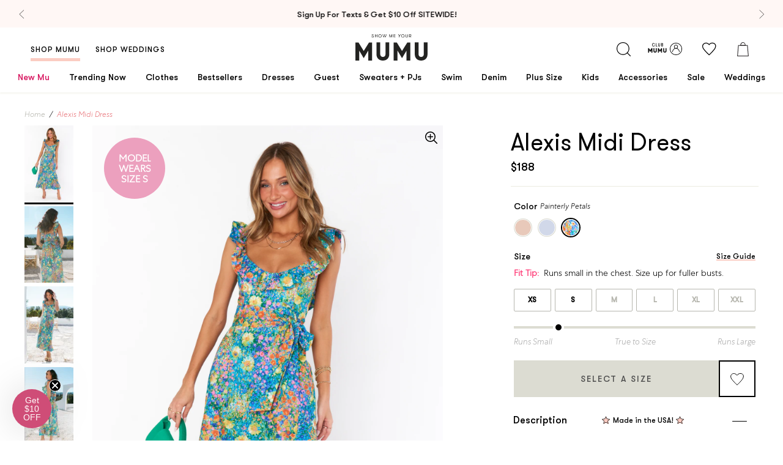

--- FILE ---
content_type: text/html; charset=utf-8
request_url: https://showmeyourmumu.com/products/alexis-midi-dress-painterly-petals
body_size: 82289
content:
<!doctype html>
  <!--[if IE 9]> <html class="ie9 no-js supports-no-cookies" lang="en"> <![endif]-->
  <!--[if (gt IE 9)|!(IE)]><!--> <html class="no-js supports-no-cookies" lang="en"> <!--<![endif]-->

  <head>

<style>
  .loop-returns-activated .shop-pay-logo {
    display: none !important;
  }
</style>
<meta charset="utf-8">
    <meta http-equiv="X-UA-Compatible" content="IE=edge">
    <meta name="viewport" content="width=device-width,initial-scale=1">
    

    <link rel="canonical" href="https://showmeyourmumu.com/products/alexis-midi-dress-painterly-petals">

    <script src="https://cdn.jsdelivr.net/npm/@shopify/draggable@1.0.0-beta.8/lib/draggable.bundle.js" defer></script><link rel="shortcut icon" href="//showmeyourmumu.com/cdn/shop/files/favicon_32x32.png?v=1613521991" type="image/png"><title>
  Alexis Midi Dress ~ Painterly Petals &ndash; Show Me Your Mumu 
</title>

  <meta name="description" content="Check out Alexis Midi Dress ~ Painterly Petals. Get $10 off + free shipping with Club Mumu.">
<meta property="og:title" content="Alexis Midi Dress ~ Painterly Petals" />
<meta property="og:url" content="https://showmeyourmumu.com/products/alexis-midi-dress-painterly-petals" />
<meta property="og:site_name" content="Show Me Your Mumu " />




  <meta property="og:description" content="Ruffled to perfection, this floral dress isn&#39;t your everyday midi! A square neckline and tank top straps lay the foundation for a simple silhouette, while dainty details including a waist ribbon and smocked back elevate it. Show up and show out at all this seasons events." />




  
    
    
      <meta property="og:image" content="http://showmeyourmumu.com/cdn/shop/products/fall23_bri_12.1629021_600x.jpg?v=1675118321" />
      <meta property="og:image:secure_url" content="https://showmeyourmumu.com/cdn/shop/products/fall23_bri_12.1629021_600x.jpg?v=1675118321" />
    
  
    
    
      <meta property="og:image" content="http://showmeyourmumu.com/cdn/shop/products/724A6278_600x.jpg?v=1675118321" />
      <meta property="og:image:secure_url" content="https://showmeyourmumu.com/cdn/shop/products/724A6278_600x.jpg?v=1675118321" />
    
  
    
    
      <meta property="og:image" content="http://showmeyourmumu.com/cdn/shop/files/724A62913_1_copy_600x.jpg?v=1707510936" />
      <meta property="og:image:secure_url" content="https://showmeyourmumu.com/cdn/shop/files/724A62913_1_copy_600x.jpg?v=1707510936" />
    
  
    
    
      <meta property="og:image" content="http://showmeyourmumu.com/cdn/shop/products/724A6285_600x.jpg?v=1707510936" />
      <meta property="og:image:secure_url" content="https://showmeyourmumu.com/cdn/shop/products/724A6285_600x.jpg?v=1707510936" />
    
  
    
    
      <meta property="og:image" content="http://showmeyourmumu.com/cdn/shop/products/fall23_bri_12.1629035_600x.jpg?v=1707510936" />
      <meta property="og:image:secure_url" content="https://showmeyourmumu.com/cdn/shop/products/fall23_bri_12.1629035_600x.jpg?v=1707510936" />
    
  
    
    
      <meta property="og:image" content="http://showmeyourmumu.com/cdn/shop/products/fall23_bri_12.1629040_600x.jpg?v=1707510936" />
      <meta property="og:image:secure_url" content="https://showmeyourmumu.com/cdn/shop/products/fall23_bri_12.1629040_600x.jpg?v=1707510936" />
    
  
    
    
      <meta property="og:image" content="http://showmeyourmumu.com/cdn/shop/products/fall23_bri_12.1629028_600x.jpg?v=1707510936" />
      <meta property="og:image:secure_url" content="https://showmeyourmumu.com/cdn/shop/products/fall23_bri_12.1629028_600x.jpg?v=1707510936" />
    
  

  <meta property="og:type" content="product" />
  <meta property="og:price:amount" content="188.00" />
  <meta property="og:price:currency" content="USD" />








  <meta name="twitter:card" content="product" />
  <meta name="twitter:title" content="Alexis Midi Dress ~ Painterly Petals" />
  <meta name="twitter:description" content="Ruffled to perfection, this floral dress isn&#39;t your everyday midi! A square neckline and tank top straps lay the foundation for a simple silhouette, while dainty details including a waist ribbon and smocked back elevate it. Show up and show out at all this seasons events." />
  <meta name="twitter:image" content="http://showmeyourmumu.com/cdn/shop/products/fall23_bri_12.1629021_large.jpg?v=1675118321" />
  <meta name="twitter:label1" content="Price" />
  <meta name="twitter:data1" content="$188.00 USD" />

  

    <meta name="twitter:label2" content="Brand" />
    <meta name="twitter:data2" content="Show Me Your Mumu" />

  



<style type="text/css">
  @font-face {
    font-family: "GT Walsheim Regular";
    src:  url('//showmeyourmumu.com/cdn/shop/t/1029/assets/GT-Walsheim-Regular.WOFF?v=32466108244839271901768348249') format("woff"),
          url('//showmeyourmumu.com/cdn/shop/t/1029/assets/GT-Walsheim-Regular.ttf?v=157154061025214246671768348249') format("truetype"),
          url('//showmeyourmumu.com/cdn/shop/t/1029/assets/GT-Walsheim-Regular.otf?v=51618142634526174171768348248') format("embedded-opentype");
    font-weight: 400;
    font-style: normal;
    font-display: swap;
  }

  @font-face {
    font-family: "GT Walsheim Medium";
    src:  url('//showmeyourmumu.com/cdn/shop/t/1029/assets/GT-Walsheim-Medium.WOFF?v=52780536697272130531768348248') format("woff"),
          url('//showmeyourmumu.com/cdn/shop/t/1029/assets/GT-Walsheim-Medium.ttf?v=97055559544561326411768348247') format("truetype"),
          url('//showmeyourmumu.com/cdn/shop/t/1029/assets/GT-Walsheim-Medium.otf?v=104096986964614586151768348247') format("embedded-opentype");
    font-weight: 500;
    font-style: normal;
    font-display: swap;
  }

  @font-face {
    font-family: "GT Walsheim Light";
    src:  url('//showmeyourmumu.com/cdn/shop/t/1029/assets/GTWalsheim-Light.woff2?v=92465395491004873691768348250') format("woff2"),
          url('//showmeyourmumu.com/cdn/shop/t/1029/assets/GTWalsheim-Light.woff?v=114348481618800139581768348250') format("woff");
    font-weight: 500;
    font-style: normal;
    font-display: swap;
  }

  @font-face {
    font-family: "GT Walsheim Bold";
    src:  url('//showmeyourmumu.com/cdn/shop/t/1029/assets/GT-Walsheim-Bold.WOFF?v=105584432659855292381768348246') format("woff"),
          url('//showmeyourmumu.com/cdn/shop/t/1029/assets/GT-Walsheim-Bold.ttf?v=87484488236076644771768348246') format("truetype"),
          url('//showmeyourmumu.com/cdn/shop/t/1029/assets/GT-Walsheim-Bold.otf?v=92933667314494718061768348245') format("embedded-opentype");
    font-weight: 600;
    font-style: normal;
    font-display: swap;
  }

  @font-face {
    font-family: "Centra No 1 Bold";
    src:  url('//showmeyourmumu.com/cdn/shop/t/1029/assets/CentraNo1-Bold.woff2?v=71486034067757501501768348228') format("woff2"),
          url('//showmeyourmumu.com/cdn/shop/t/1029/assets/CentraNo1-Bold.woff?v=15721477731639176121768348227') format("woff"),
          url('//showmeyourmumu.com/cdn/shop/t/1029/assets/CentraNo1-Bold.ttf?1093511') format("truetype"),
          url('//showmeyourmumu.com/cdn/shop/t/1029/assets/CentraNo1-Bold.otf?1093511') format("opentype");
    font-weight: 300;
    font-style: normal;
    font-display: swap;
  }

  @font-face {
    font-family: "Centra No 1 Italic";
    src:  url('//showmeyourmumu.com/cdn/shop/t/1029/assets/CentraNo1-Italic.woff2?1093511') format("woff2"),
          url('//showmeyourmumu.com/cdn/shop/t/1029/assets/CentraNo1-Italic.woff?1093511') format("woff"),
          url('//showmeyourmumu.com/cdn/shop/t/1029/assets/CentraNo1-Italic.ttf?1093511') format("truetype"),
          url('//showmeyourmumu.com/cdn/shop/t/1029/assets/CentraNo1-Italic.otf?1093511') format("opentype");
    font-weight: 300;
    font-style: normal;
    font-display: swap;
  }

  @font-face {
    font-family: "Centra No 1 Light";
    src:  url('//showmeyourmumu.com/cdn/shop/t/1029/assets/CentraNo1-Light.woff2?v=15199474835971430801768348231') format("woff2"),
          url('//showmeyourmumu.com/cdn/shop/t/1029/assets/CentraNo1-Light.woff?1093511') format("woff"),
          url('//showmeyourmumu.com/cdn/shop/t/1029/assets/CentraNo1-Light.ttf?v=53090063003077430911768348230') format("truetype"),
          url('//showmeyourmumu.com/cdn/shop/t/1029/assets/CentraNo1-Light.otf?v=14146502505479673881768348230') format("opentype");
    font-weight: 300;
    font-style: normal;
    font-display: swap;
  }

  @font-face {
    font-family: "Centra No 1 Light Italic";
    src:  url('//showmeyourmumu.com/cdn/shop/t/1029/assets/CentraNo1-LightItalic.woff2?v=43636492910854591831768348233') format("woff2"),
          url('//showmeyourmumu.com/cdn/shop/t/1029/assets/CentraNo1-LightItalic.woff?1093511') format("woff"),
          url('//showmeyourmumu.com/cdn/shop/t/1029/assets/CentraNo1-LightItalic.ttf?v=3645613871441290511768348232') format("truetype"),
          url('//showmeyourmumu.com/cdn/shop/t/1029/assets/CentraNo1-LightItalic.otf?v=171764193331132245921768348232') format("opentype");
    font-weight: 300;
    font-style: normal;
    font-display: swap;
  }

  @font-face {
    font-family: "Adelaide-Regular";
    src:  url('//showmeyourmumu.com/cdn/shop/t/1029/assets/Adelaide-Regular.WOFF?v=15776298919134433201768348218') format("woff"),
          url('//showmeyourmumu.com/cdn/shop/t/1029/assets/Adelaide-Regular.ttf?v=116998469739039406321768348218') format("truetype"),
          url('//showmeyourmumu.com/cdn/shop/t/1029/assets/Adelaide-Regular.otf?v=59162114194524848791768348217') format("opentype");
    font-weight: 400;
    font-style: normal;
    font-display: swap;
  }

  @font-face {
    font-family: "Adelle-Sans";
    src:  url('//showmeyourmumu.com/cdn/shop/t/1029/assets/AdelleSans-Bold.ttf?v=130405011082435284451768348219') format("truetype");
    font-weight: 600;
    font-style: normal;
    font-display: swap;
  }

  @font-face {
    font-family: "Adelle-Sans";
    src:  url('//showmeyourmumu.com/cdn/shop/t/1029/assets/AdelleSans-Semibold.ttf?v=135816778889060452891768348221') format("truetype");
    font-weight: 500;
    font-style: normal;
    font-display: swap;
  }

  @font-face {
    font-family: "Adelle-Sans";
    src:  url('//showmeyourmumu.com/cdn/shop/t/1029/assets/AdelleSans-Italic.ttf?v=159101647821239194561768348219') format("truetype");
    font-weight: 400;
    font-style: italic;
    font-display: swap;
  }

  @font-face {
    font-family: "Adelle-Sans";
    src:  url('//showmeyourmumu.com/cdn/shop/t/1029/assets/AdelleSans-Regular.ttf?v=34124826045047058761768348220') format("truetype");
    font-weight: 400;
    font-style: normal;
    font-display: swap;
  }

  @font-face {
    font-family: "Adelle-Sans";
    src:  url('//showmeyourmumu.com/cdn/shop/t/1029/assets/AdelleSans-Light.ttf?v=102982287517129620481768348220') format("woff");
    font-weight: 300;
    font-style: normal;
    font-display: swap;
  }

  @font-face {
    font-family: 'Centra No1';
    src: url("../assets/fonts/CentraNo1-BookItalic.woff2") format('woff2'), url("../assets/fonts/CentraNo1-BookItalic.woff") format('woff');
    font-weight: normal;
    font-style: italic;
    font-display: swap;
  }

  /* Rewards Fonts */
  @font-face {
    font-family: "Centra No 1 Light";
    src: url("../assets/fonts/CentraNo1-Light.woff2") format("woff2"),
    url("../assets/fonts/CentraNo1-Light.woff") format("woff"),
    url("../assets/fonts/CentraNo1-Light.ttf") format("truetype"),
    url("../assets/fonts/CentraNo1-Light.otf") format("opentype");
    font-weight: 300;
    font-style: normal;
    font-display: swap;
  }

  @font-face {
    font-family: 'GT Walsheim';
    src: url("../assets/fonts/GTWalsheim-Light.woff2") format('woff2'), url("../../assets/fonts/GTWalsheim-Light.woff") format('woff');
    font-weight: 300;
    font-style: normal;
    font-display: swap;
  }

  @font-face {
    font-family: 'Centra No1';
    src: url("../assets/fonts/CentraNo1-Bold.woff2") format('woff2'), url("../../assets/fonts/CentraNo1-Bold.woff") format('woff');
    font-weight: bold;
    font-style: normal;
    font-display: swap;
  }

  @font-face {
    font-family: 'Centra No1';
    src: url("../assets/fonts/CentraNo1-Book.woff2") format('woff2'), url("../../assets/fonts/CentraNo1-Book.woff") format('woff');
    font-weight: normal;
    font-style: normal;
    font-display: swap;
  }

  @font-face {
    font-family: 'Centra No1';
    src: url("../assets/fonts/CentraNo1-BookItalic.woff2") format('woff2'), url("../../assets/fonts/CentraNo1-BookItalic.woff") format('woff');
    font-weight: normal;
    font-style: italic;
    font-display: swap;
  }

  @font-face {
    font-family: 'swell-rewards';
    src: url('//showmeyourmumu.com/cdn/shop/t/1029/assets/swell-rewards.eot?v=5386413969172536541768348290');
    src:  url('//showmeyourmumu.com/cdn/shop/t/1029/assets/swell-rewards.eot?v=5386413969172536541768348290') format('embedded-opentype'),
      url('//showmeyourmumu.com/cdn/shop/t/1029/assets/swell-rewards.ttf?v=106320179930068347771768348291') format('truetype'),
      url('//showmeyourmumu.com/cdn/shop/t/1029/assets/swell-rewards.woff?v=26350196698850258271768348291') format('woff'),
      url('//showmeyourmumu.com/cdn/shop/t/1029/assets/swell-rewards.svg?v=11658675768186330811768348290') format('svg');
    font-weight: normal;
    font-style: normal;
    font-display: block;
  }
</style>

<link type="text/css" href="//showmeyourmumu.com/cdn/shop/t/1029/assets/layout.theme.css?v=8718225357336820131768348385" rel="stylesheet"><link rel="prefetch" href="//showmeyourmumu.com/cdn/shop/t/1029/assets/template.404.css?v=116962794245091338261768348385" as="style"><link rel="prefetch" href="//showmeyourmumu.com/cdn/shop/t/1029/assets/template.article.css?v=126369586683566182711768348385" as="style"><link rel="prefetch" href="//showmeyourmumu.com/cdn/shop/t/1029/assets/template.blog.css?v=105997007003712207781768348385" as="style"><link rel="prefetch" href="//showmeyourmumu.com/cdn/shop/t/1029/assets/template.cart.css?v=136002827868325611551768348385" as="style"><link rel="prefetch" href="//showmeyourmumu.com/cdn/shop/t/1029/assets/template.collection.bridal.css?v=7969337597794631731768348385" as="style"><link rel="prefetch" href="//showmeyourmumu.com/cdn/shop/t/1029/assets/template.collection.css?v=124074377618948406621768348385" as="style"><link rel="prefetch" href="//showmeyourmumu.com/cdn/shop/t/1029/assets/template.gift_card.css?v=105997007003712207781768348385" as="style"><link rel="prefetch" href="//showmeyourmumu.com/cdn/shop/t/1029/assets/template.index.css?v=168625340666137741951768348385" as="style"><link rel="prefetch" href="//showmeyourmumu.com/cdn/shop/t/1029/assets/template.index.weddings.css?v=168625340666137741951768348390" as="style"><link rel="prefetch" href="//showmeyourmumu.com/cdn/shop/t/1029/assets/template.list-collections.css?v=105997007003712207781768348385" as="style"><link rel="prefetch" href="//showmeyourmumu.com/cdn/shop/t/1029/assets/template.page.contact.css?v=42965382186778456641768348385" as="style"><link rel="prefetch" href="//showmeyourmumu.com/cdn/shop/t/1029/assets/template.page.faq-bridal.css?v=117769622391427938401768348385" as="style"><link rel="prefetch" href="//showmeyourmumu.com/cdn/shop/t/1029/assets/template.page.faq.css?v=117769622391427938401768348385" as="style"><link rel="prefetch" href="//showmeyourmumu.com/cdn/shop/t/1029/assets/template.page.instagram-weddings.css?v=7842430836907455301768348385" as="style"><link rel="prefetch" href="//showmeyourmumu.com/cdn/shop/t/1029/assets/template.page.instagram.css?v=7842430836907455301768348385" as="style"><link rel="prefetch" href="//showmeyourmumu.com/cdn/shop/t/1029/assets/template.page.css?v=170417621737610681891768348385" as="style"><link rel="prefetch" href="//showmeyourmumu.com/cdn/shop/t/1029/assets/template.page.refer.css?v=168625340666137741951768348390" as="style"><link rel="prefetch" href="//showmeyourmumu.com/cdn/shop/t/1029/assets/template.page.rewards.css?v=168625340666137741951768348385" as="style"><link rel="prefetch" href="//showmeyourmumu.com/cdn/shop/t/1029/assets/template.page.sca-storelocator.css?v=15102351815625534111768348385" as="style"><link rel="prefetch" href="//showmeyourmumu.com/cdn/shop/t/1029/assets/template.page.wishlist.css?v=87827948202125231931768348385" as="style"><link rel="prefetch" href="//showmeyourmumu.com/cdn/shop/t/1029/assets/template.password.css?v=105997007003712207781768348385" as="style"><link rel="prefetch" href="//showmeyourmumu.com/cdn/shop/t/1029/assets/template.product.bundle.css?v=154726842746521931511768348385" as="style"><link rel="prefetch" href="//showmeyourmumu.com/cdn/shop/t/1029/assets/template.product.giftcard.css?v=34246924651104066941768348385" as="style"><link rel="prefetch" href="//showmeyourmumu.com/cdn/shop/t/1029/assets/template.product.css?v=34246924651104066941768348385" as="style"><link type="text/css" href="//showmeyourmumu.com/cdn/shop/t/1029/assets/template.product.parent-child.css?v=34246924651104066941768348385" rel="stylesheet"><link rel="prefetch" href="//showmeyourmumu.com/cdn/shop/t/1029/assets/template.search.bridal.css?v=134931567643439016601768348385" as="style"><link rel="prefetch" href="//showmeyourmumu.com/cdn/shop/t/1029/assets/template.search.css?v=134931567643439016601768348385" as="style"><link rel="prefetch" href="//showmeyourmumu.com/cdn/shop/t/1029/assets/template.search.shop.css?v=134931567643439016601768348385" as="style"><link rel="prefetch" href="//showmeyourmumu.com/cdn/shop/t/1029/assets/template.account.css?v=76767040172555857661768348385" as="style"><link rel="prefetch" href="//showmeyourmumu.com/cdn/shop/t/1029/assets/template.account.myrewards.css?v=108907337866915871271768348385" as="style"><link rel="prefetch" href="//showmeyourmumu.com/cdn/shop/t/1029/assets/template.account.order-history.css?v=29628111175238970801768348385" as="style"><link rel="prefetch" href="//showmeyourmumu.com/cdn/shop/t/1029/assets/template.activate_account.css?v=72935374792022130521768348385" as="style"><link rel="prefetch" href="//showmeyourmumu.com/cdn/shop/t/1029/assets/template.addresses.css?v=107549429664967358291768348385" as="style"><link rel="prefetch" href="//showmeyourmumu.com/cdn/shop/t/1029/assets/template.login.css?v=86451798483879494541768348385" as="style"><link rel="prefetch" href="//showmeyourmumu.com/cdn/shop/t/1029/assets/template.order.css?v=12480515751022545721768348385" as="style"><link rel="prefetch" href="//showmeyourmumu.com/cdn/shop/t/1029/assets/template.register.css?v=86451798483879494541768348386" as="style"><link rel="prefetch" href="//showmeyourmumu.com/cdn/shop/t/1029/assets/template.reset_password.css?v=72935374792022130521768348385" as="style">

<style>
  :root {
    --gold-leaf-image: url(//showmeyourmumu.com/cdn/shop/t/1029/assets/gold_palm@2x.png?v=14187706274729176701768348245);
    --pink-leaf-image: url(//showmeyourmumu.com/cdn/shop/t/1029/assets/pink_palm@2x.png?v=148312977537661592311768348267);
    --pink-narrow-leaf-image: url(//showmeyourmumu.com/cdn/shop/t/1029/assets/pink_narrow_palm@2x.png?v=161329208738789085601768348267);
    --quotation-marks-image: url(//showmeyourmumu.com/cdn/shop/t/1029/assets/quotation-marks.png?v=115676767336706672301768348271);
    --insta-shop-svg: url(//showmeyourmumu.com/cdn/shop/t/1029/assets/insta-icon.svg?v=86377125991078662821768348255);
    --loader: url(//showmeyourmumu.com/cdn/shop/t/1029/assets/loader.gif?v=158219101216546607231768348263);
  }
</style>
<script>
  const head = document.querySelector('head')
  const colorsCss = localStorage.getItem('colors-css');
  if (colorsCss) {
    const parser = new DOMParser();
    const doc = parser.parseFromString(colorsCss, 'text/html');
    doc.querySelector('style').id = 'cache-color-css';
    const output = doc.querySelector('style').outerHTML;
    document.head.insertAdjacentHTML('beforeend', output);
  }
  window.onload = () => {
    // this needs to be a page that won't be removed
    $.get('https://showmeyourmumu.com/pages/swatch-css?view=colors', response => {
      if (response.length > 0) {
        // remove existing css and replace with new
        $(head).find('#cache-color-css').remove();
        localStorage.setItem('colors-css', response)
        $(head).append(response)
      }
    })
  }
</script>
<!-- NOSTO -->
<script src="https://connect.nosto.com/script/shopify/nosto.js?merchant=shopify-22035897&shop=showmeyourmumu.myshopify.com" async></script>

<script
  src="https://code.jquery.com/jquery-3.3.1.min.js"
  integrity="sha256-FgpCb/KJQlLNfOu91ta32o/NMZxltwRo8QtmkMRdAu8="
  crossorigin="anonymous">
  async
</script>


  
    








  

<script>
  document.documentElement.className = document.documentElement.className.replace('no-js', 'js');

  window.bvaccel = {
    cart: {"note":null,"attributes":{},"original_total_price":0,"total_price":0,"total_discount":0,"total_weight":0.0,"item_count":0,"items":[],"requires_shipping":false,"currency":"USD","items_subtotal_price":0,"cart_level_discount_applications":[],"checkout_charge_amount":0},
    collection: null,
    currency: "USD",
    customer: {
      loggedIn: false,
      id: null,
      email: null,
      order_count: null,
    },
    product: {"id":7048881504299,"title":"Alexis Midi Dress","handle":"alexis-midi-dress","description":"","published_at":"2023-01-02T15:50:50-08:00","created_at":"2023-01-02T15:50:48-08:00","vendor":"Show Me Your Mumu","type":"","tags":["app_promo","final_sale","is_parent","sitewide_promo","ss_exclude"],"price":7800,"price_min":7800,"price_max":18800,"available":false,"price_varies":true,"compare_at_price":18800,"compare_at_price_min":18800,"compare_at_price_max":18800,"compare_at_price_varies":false,"variants":[{"id":40633540247595,"title":"Champagne Luxe Satin","option1":"Champagne Luxe Satin","option2":null,"option3":null,"sku":null,"requires_shipping":true,"taxable":true,"featured_image":null,"available":false,"name":"Alexis Midi Dress - Champagne Luxe Satin","public_title":"Champagne Luxe Satin","options":["Champagne Luxe Satin"],"price":8800,"weight":0,"compare_at_price":18800,"inventory_quantity":0,"inventory_management":"shopify","inventory_policy":"deny","barcode":null,"requires_selling_plan":false,"selling_plan_allocations":[],"quantity_rule":{"min":1,"max":null,"increment":1}},{"id":40633540280363,"title":"Ivory Luxe Satin","option1":"Ivory Luxe Satin","option2":null,"option3":null,"sku":null,"requires_shipping":true,"taxable":true,"featured_image":null,"available":false,"name":"Alexis Midi Dress - Ivory Luxe Satin","public_title":"Ivory Luxe Satin","options":["Ivory Luxe Satin"],"price":7800,"weight":0,"compare_at_price":18800,"inventory_quantity":0,"inventory_management":"shopify","inventory_policy":"deny","barcode":null,"requires_selling_plan":false,"selling_plan_allocations":[],"quantity_rule":{"min":1,"max":null,"increment":1}},{"id":40633540313131,"title":"Rose Gold Luxe Satin","option1":"Rose Gold Luxe Satin","option2":null,"option3":null,"sku":null,"requires_shipping":true,"taxable":true,"featured_image":null,"available":false,"name":"Alexis Midi Dress - Rose Gold Luxe Satin","public_title":"Rose Gold Luxe Satin","options":["Rose Gold Luxe Satin"],"price":8800,"weight":0,"compare_at_price":18800,"inventory_quantity":0,"inventory_management":"shopify","inventory_policy":"deny","barcode":null,"requires_selling_plan":false,"selling_plan_allocations":[],"quantity_rule":{"min":1,"max":null,"increment":1}},{"id":40633540345899,"title":"Silver Sage Crisp","option1":"Silver Sage Crisp","option2":null,"option3":null,"sku":null,"requires_shipping":true,"taxable":true,"featured_image":null,"available":false,"name":"Alexis Midi Dress - Silver Sage Crisp","public_title":"Silver Sage Crisp","options":["Silver Sage Crisp"],"price":14800,"weight":0,"compare_at_price":18800,"inventory_quantity":0,"inventory_management":"shopify","inventory_policy":"deny","barcode":null,"requires_selling_plan":false,"selling_plan_allocations":[],"quantity_rule":{"min":1,"max":null,"increment":1}},{"id":40633540378667,"title":"Moss Green Crisp","option1":"Moss Green Crisp","option2":null,"option3":null,"sku":null,"requires_shipping":true,"taxable":true,"featured_image":null,"available":false,"name":"Alexis Midi Dress - Moss Green Crisp","public_title":"Moss Green Crisp","options":["Moss Green Crisp"],"price":8800,"weight":0,"compare_at_price":18800,"inventory_quantity":0,"inventory_management":"shopify","inventory_policy":"deny","barcode":null,"requires_selling_plan":false,"selling_plan_allocations":[],"quantity_rule":{"min":1,"max":null,"increment":1}},{"id":40633540411435,"title":"Emerald Chiffon","option1":"Emerald Chiffon","option2":null,"option3":null,"sku":null,"requires_shipping":true,"taxable":true,"featured_image":null,"available":false,"name":"Alexis Midi Dress - Emerald Chiffon","public_title":"Emerald Chiffon","options":["Emerald Chiffon"],"price":9800,"weight":0,"compare_at_price":18800,"inventory_quantity":0,"inventory_management":"shopify","inventory_policy":"deny","barcode":null,"requires_selling_plan":false,"selling_plan_allocations":[],"quantity_rule":{"min":1,"max":null,"increment":1}},{"id":40798254628907,"title":"Steel Blue Luxe Satin","option1":"Steel Blue Luxe Satin","option2":null,"option3":null,"sku":null,"requires_shipping":true,"taxable":true,"featured_image":null,"available":false,"name":"Alexis Midi Dress - Steel Blue Luxe Satin","public_title":"Steel Blue Luxe Satin","options":["Steel Blue Luxe Satin"],"price":8800,"weight":0,"compare_at_price":18800,"inventory_quantity":0,"inventory_management":"shopify","inventory_policy":"deny","barcode":null,"requires_selling_plan":false,"selling_plan_allocations":[],"quantity_rule":{"min":1,"max":null,"increment":1}},{"id":40633540444203,"title":"Black Luxe Satin","option1":"Black Luxe Satin","option2":null,"option3":null,"sku":null,"requires_shipping":true,"taxable":true,"featured_image":null,"available":false,"name":"Alexis Midi Dress - Black Luxe Satin","public_title":"Black Luxe Satin","options":["Black Luxe Satin"],"price":14800,"weight":0,"compare_at_price":18800,"inventory_quantity":0,"inventory_management":"shopify","inventory_policy":"deny","barcode":null,"requires_selling_plan":false,"selling_plan_allocations":[],"quantity_rule":{"min":1,"max":null,"increment":1}},{"id":40985755811883,"title":"Bright Begonias","option1":"Bright Begonias","option2":null,"option3":null,"sku":"","requires_shipping":true,"taxable":true,"featured_image":null,"available":false,"name":"Alexis Midi Dress - Bright Begonias","public_title":"Bright Begonias","options":["Bright Begonias"],"price":9800,"weight":0,"compare_at_price":18800,"inventory_quantity":0,"inventory_management":"shopify","inventory_policy":"deny","barcode":"","requires_selling_plan":false,"selling_plan_allocations":[],"quantity_rule":{"min":1,"max":null,"increment":1}},{"id":40633540476971,"title":"Painterly Petals","option1":"Painterly Petals","option2":null,"option3":null,"sku":null,"requires_shipping":true,"taxable":true,"featured_image":null,"available":false,"name":"Alexis Midi Dress - Painterly Petals","public_title":"Painterly Petals","options":["Painterly Petals"],"price":18800,"weight":0,"compare_at_price":null,"inventory_quantity":0,"inventory_management":"shopify","inventory_policy":"deny","barcode":null,"requires_selling_plan":false,"selling_plan_allocations":[],"quantity_rule":{"min":1,"max":null,"increment":1}}],"images":[],"featured_image":null,"options":["Color"],"requires_selling_plan":false,"selling_plan_groups":[],"content":""},
    theme: {
       currentPage: 1,
      name: "[1.14 VDAY] CLI Production | ACN 1.13.2026",
      id: 182016606251,
      moneyFormat: "${{amount}}",
      inlineCartDelay: 6000
    },
    template: {
      path: "product.parent-child",
      name: "product",
      alternate: "parent-child",
    },
    state: {},
    variants: [
      
        {
          id: 40633540247595,
          metafields: {
            backInStockDate: null
          }
        },
      
        {
          id: 40633540280363,
          metafields: {
            backInStockDate: null
          }
        },
      
        {
          id: 40633540313131,
          metafields: {
            backInStockDate: null
          }
        },
      
        {
          id: 40633540345899,
          metafields: {
            backInStockDate: null
          }
        },
      
        {
          id: 40633540378667,
          metafields: {
            backInStockDate: null
          }
        },
      
        {
          id: 40633540411435,
          metafields: {
            backInStockDate: null
          }
        },
      
        {
          id: 40798254628907,
          metafields: {
            backInStockDate: null
          }
        },
      
        {
          id: 40633540444203,
          metafields: {
            backInStockDate: null
          }
        },
      
        {
          id: 40985755811883,
          metafields: {
            backInStockDate: null
          }
        },
      
        {
          id: 40633540476971,
          metafields: {
            backInStockDate: null
          }
        }
      
    ]
    
  };

  
    window.bvaccel.product.selected_or_first_available_variant = {"id":40633540247595,"title":"Champagne Luxe Satin","option1":"Champagne Luxe Satin","option2":null,"option3":null,"sku":null,"requires_shipping":true,"taxable":true,"featured_image":null,"available":false,"name":"Alexis Midi Dress - Champagne Luxe Satin","public_title":"Champagne Luxe Satin","options":["Champagne Luxe Satin"],"price":8800,"weight":0,"compare_at_price":18800,"inventory_quantity":0,"inventory_management":"shopify","inventory_policy":"deny","barcode":null,"requires_selling_plan":false,"selling_plan_allocations":[],"quantity_rule":{"min":1,"max":null,"increment":1}};
    
      window.bvaccel.childProduct = {"id":7037156950059,"title":"Alexis Midi Dress ~ Painterly Petals","handle":"alexis-midi-dress-painterly-petals","description":"\u003cp\u003eRuffled to perfection, this floral dress isn't your everyday midi! A square neckline and tank top straps lay the foundation for a simple silhouette, while dainty details including a waist ribbon and smocked back elevate it. Show up and show out at all this seasons events.\u003c\/p\u003e","published_at":"2023-01-03T08:30:06-08:00","created_at":"2022-12-07T13:07:56-08:00","vendor":"Show Me Your Mumu","type":"Apparel","tags":["app_promo","child:Painterly Petals","division:collection","for-the-guest","guest-blue","guest-floral","guest-spring","guest-summer","length:midi","LONGWEEKENDSALE","non bridal dress","PA-MCA","parent:alexis-midi-dress","sitewide_promo","sleeve:ruffle","sleeve:sleeveless","TUES 1\/3 FLORAL DRESSES","type:dresses","YGroup_alexis-midi-dress"],"price":18800,"price_min":18800,"price_max":18800,"available":true,"price_varies":false,"compare_at_price":null,"compare_at_price_min":0,"compare_at_price_max":0,"compare_at_price_varies":false,"variants":[{"id":40609372045355,"title":"XS","option1":"XS","option2":null,"option3":null,"sku":"MS3-5609-XP05-XS","requires_shipping":true,"taxable":true,"featured_image":null,"available":true,"name":"Alexis Midi Dress ~ Painterly Petals - XS","public_title":"XS","options":["XS"],"price":18800,"weight":454,"compare_at_price":null,"inventory_quantity":42,"inventory_management":"shopify","inventory_policy":"deny","barcode":"190667782774","requires_selling_plan":false,"selling_plan_allocations":[],"quantity_rule":{"min":1,"max":null,"increment":1}},{"id":40609372078123,"title":"S","option1":"S","option2":null,"option3":null,"sku":"MS3-5609-XP05-S","requires_shipping":true,"taxable":true,"featured_image":null,"available":true,"name":"Alexis Midi Dress ~ Painterly Petals - S","public_title":"S","options":["S"],"price":18800,"weight":454,"compare_at_price":null,"inventory_quantity":50,"inventory_management":"shopify","inventory_policy":"deny","barcode":"190667782781","requires_selling_plan":false,"selling_plan_allocations":[],"quantity_rule":{"min":1,"max":null,"increment":1}},{"id":40609372110891,"title":"M","option1":"M","option2":null,"option3":null,"sku":"MS3-5609-XP05-M","requires_shipping":true,"taxable":true,"featured_image":null,"available":false,"name":"Alexis Midi Dress ~ Painterly Petals - M","public_title":"M","options":["M"],"price":18800,"weight":454,"compare_at_price":null,"inventory_quantity":0,"inventory_management":"shopify","inventory_policy":"deny","barcode":"190667782798","requires_selling_plan":false,"selling_plan_allocations":[],"quantity_rule":{"min":1,"max":null,"increment":1}},{"id":40609372143659,"title":"L","option1":"L","option2":null,"option3":null,"sku":"MS3-5609-XP05-L","requires_shipping":true,"taxable":true,"featured_image":null,"available":false,"name":"Alexis Midi Dress ~ Painterly Petals - L","public_title":"L","options":["L"],"price":18800,"weight":454,"compare_at_price":null,"inventory_quantity":0,"inventory_management":"shopify","inventory_policy":"deny","barcode":"190667782804","requires_selling_plan":false,"selling_plan_allocations":[],"quantity_rule":{"min":1,"max":null,"increment":1}},{"id":40609372176427,"title":"XL","option1":"XL","option2":null,"option3":null,"sku":"MS3-5609-XP05-XL","requires_shipping":true,"taxable":true,"featured_image":null,"available":false,"name":"Alexis Midi Dress ~ Painterly Petals - XL","public_title":"XL","options":["XL"],"price":18800,"weight":454,"compare_at_price":null,"inventory_quantity":0,"inventory_management":"shopify","inventory_policy":"deny","barcode":"190667782811","requires_selling_plan":false,"selling_plan_allocations":[],"quantity_rule":{"min":1,"max":null,"increment":1}},{"id":40609372209195,"title":"XXL","option1":"XXL","option2":null,"option3":null,"sku":"MS3-5609-XP05-XXL","requires_shipping":true,"taxable":true,"featured_image":null,"available":false,"name":"Alexis Midi Dress ~ Painterly Petals - XXL","public_title":"XXL","options":["XXL"],"price":18800,"weight":454,"compare_at_price":null,"inventory_quantity":0,"inventory_management":"shopify","inventory_policy":"deny","barcode":"190667782828","requires_selling_plan":false,"selling_plan_allocations":[],"quantity_rule":{"min":1,"max":null,"increment":1}}],"images":["\/\/showmeyourmumu.com\/cdn\/shop\/products\/fall23_bri_12.1629021.jpg?v=1675118321","\/\/showmeyourmumu.com\/cdn\/shop\/products\/724A6278.jpg?v=1675118321","\/\/showmeyourmumu.com\/cdn\/shop\/files\/724A62913_1_copy.jpg?v=1707510936","\/\/showmeyourmumu.com\/cdn\/shop\/products\/724A6285.jpg?v=1707510936","\/\/showmeyourmumu.com\/cdn\/shop\/products\/fall23_bri_12.1629035.jpg?v=1707510936","\/\/showmeyourmumu.com\/cdn\/shop\/products\/fall23_bri_12.1629040.jpg?v=1707510936","\/\/showmeyourmumu.com\/cdn\/shop\/products\/fall23_bri_12.1629028.jpg?v=1707510936"],"featured_image":"\/\/showmeyourmumu.com\/cdn\/shop\/products\/fall23_bri_12.1629021.jpg?v=1675118321","options":["Size"],"media":[{"alt":"badge_model-wears-size-s","id":22851486416939,"position":1,"preview_image":{"aspect_ratio":0.636,"height":2263,"width":1440,"src":"\/\/showmeyourmumu.com\/cdn\/shop\/products\/fall23_bri_12.1629021.jpg?v=1675118321"},"aspect_ratio":0.636,"height":2263,"media_type":"image","src":"\/\/showmeyourmumu.com\/cdn\/shop\/products\/fall23_bri_12.1629021.jpg?v=1675118321","width":1440},{"alt":null,"id":22851497689131,"position":2,"preview_image":{"aspect_ratio":0.636,"height":3300,"width":2100,"src":"\/\/showmeyourmumu.com\/cdn\/shop\/products\/724A6278.jpg?v=1675118321"},"aspect_ratio":0.636,"height":3300,"media_type":"image","src":"\/\/showmeyourmumu.com\/cdn\/shop\/products\/724A6278.jpg?v=1675118321","width":2100},{"alt":"badge_model-wears-size-s","id":24879829680171,"position":3,"preview_image":{"aspect_ratio":0.636,"height":1525,"width":970,"src":"\/\/showmeyourmumu.com\/cdn\/shop\/files\/724A62913_1_copy.jpg?v=1707510936"},"aspect_ratio":0.636,"height":1525,"media_type":"image","src":"\/\/showmeyourmumu.com\/cdn\/shop\/files\/724A62913_1_copy.jpg?v=1707510936","width":970},{"alt":null,"id":22851497656363,"position":4,"preview_image":{"aspect_ratio":0.636,"height":3300,"width":2100,"src":"\/\/showmeyourmumu.com\/cdn\/shop\/products\/724A6285.jpg?v=1707510936"},"aspect_ratio":0.636,"height":3300,"media_type":"image","src":"\/\/showmeyourmumu.com\/cdn\/shop\/products\/724A6285.jpg?v=1707510936","width":2100},{"alt":"badge_model-wears-size-s","id":22851486482475,"position":5,"preview_image":{"aspect_ratio":0.636,"height":2263,"width":1440,"src":"\/\/showmeyourmumu.com\/cdn\/shop\/products\/fall23_bri_12.1629035.jpg?v=1707510936"},"aspect_ratio":0.636,"height":2263,"media_type":"image","src":"\/\/showmeyourmumu.com\/cdn\/shop\/products\/fall23_bri_12.1629035.jpg?v=1707510936","width":1440},{"alt":null,"id":22851486515243,"position":6,"preview_image":{"aspect_ratio":0.636,"height":2263,"width":1440,"src":"\/\/showmeyourmumu.com\/cdn\/shop\/products\/fall23_bri_12.1629040.jpg?v=1707510936"},"aspect_ratio":0.636,"height":2263,"media_type":"image","src":"\/\/showmeyourmumu.com\/cdn\/shop\/products\/fall23_bri_12.1629040.jpg?v=1707510936","width":1440},{"alt":null,"id":22851486449707,"position":7,"preview_image":{"aspect_ratio":0.636,"height":2263,"width":1440,"src":"\/\/showmeyourmumu.com\/cdn\/shop\/products\/fall23_bri_12.1629028.jpg?v=1707510936"},"aspect_ratio":0.636,"height":2263,"media_type":"image","src":"\/\/showmeyourmumu.com\/cdn\/shop\/products\/fall23_bri_12.1629028.jpg?v=1707510936","width":1440}],"requires_selling_plan":false,"selling_plan_groups":[],"content":"\u003cp\u003eRuffled to perfection, this floral dress isn't your everyday midi! A square neckline and tank top straps lay the foundation for a simple silhouette, while dainty details including a waist ribbon and smocked back elevate it. Show up and show out at all this seasons events.\u003c\/p\u003e"};
window.bvaccel.childProduct.selected_or_first_available_variant = {"id":40609372045355,"title":"XS","option1":"XS","option2":null,"option3":null,"sku":"MS3-5609-XP05-XS","requires_shipping":true,"taxable":true,"featured_image":null,"available":true,"name":"Alexis Midi Dress ~ Painterly Petals - XS","public_title":"XS","options":["XS"],"price":18800,"weight":454,"compare_at_price":null,"inventory_quantity":42,"inventory_management":"shopify","inventory_policy":"deny","barcode":"190667782774","requires_selling_plan":false,"selling_plan_allocations":[],"quantity_rule":{"min":1,"max":null,"increment":1}};


window.bvaccel.childProduct.ship_date_prefix = "Expected to ship";


  

  
    
      window.bvaccel.childProduct.variants[0].fit = 2;
    
  

  

  
    
      window.bvaccel.childProduct.variants[1].fit = 2;
    
  

  

  
    
      window.bvaccel.childProduct.variants[2].fit = 2;
    
  

  

  
    
      window.bvaccel.childProduct.variants[3].fit = 2;
    
  

  

  
    
      window.bvaccel.childProduct.variants[4].fit = 2;
    
  

  

  
    
      window.bvaccel.childProduct.variants[5].fit = 2;
    
  

window.bvaccel.product = window.bvaccel.childProduct;
window.bvaccel.parentProduct = {"id":7048881504299,"title":"Alexis Midi Dress","handle":"alexis-midi-dress","description":"","published_at":"2023-01-02T15:50:50-08:00","created_at":"2023-01-02T15:50:48-08:00","vendor":"Show Me Your Mumu","type":"","tags":["app_promo","final_sale","is_parent","sitewide_promo","ss_exclude"],"price":7800,"price_min":7800,"price_max":18800,"available":false,"price_varies":true,"compare_at_price":18800,"compare_at_price_min":18800,"compare_at_price_max":18800,"compare_at_price_varies":false,"variants":[{"id":40633540247595,"title":"Champagne Luxe Satin","option1":"Champagne Luxe Satin","option2":null,"option3":null,"sku":null,"requires_shipping":true,"taxable":true,"featured_image":null,"available":false,"name":"Alexis Midi Dress - Champagne Luxe Satin","public_title":"Champagne Luxe Satin","options":["Champagne Luxe Satin"],"price":8800,"weight":0,"compare_at_price":18800,"inventory_quantity":0,"inventory_management":"shopify","inventory_policy":"deny","barcode":null,"requires_selling_plan":false,"selling_plan_allocations":[],"quantity_rule":{"min":1,"max":null,"increment":1}},{"id":40633540280363,"title":"Ivory Luxe Satin","option1":"Ivory Luxe Satin","option2":null,"option3":null,"sku":null,"requires_shipping":true,"taxable":true,"featured_image":null,"available":false,"name":"Alexis Midi Dress - Ivory Luxe Satin","public_title":"Ivory Luxe Satin","options":["Ivory Luxe Satin"],"price":7800,"weight":0,"compare_at_price":18800,"inventory_quantity":0,"inventory_management":"shopify","inventory_policy":"deny","barcode":null,"requires_selling_plan":false,"selling_plan_allocations":[],"quantity_rule":{"min":1,"max":null,"increment":1}},{"id":40633540313131,"title":"Rose Gold Luxe Satin","option1":"Rose Gold Luxe Satin","option2":null,"option3":null,"sku":null,"requires_shipping":true,"taxable":true,"featured_image":null,"available":false,"name":"Alexis Midi Dress - Rose Gold Luxe Satin","public_title":"Rose Gold Luxe Satin","options":["Rose Gold Luxe Satin"],"price":8800,"weight":0,"compare_at_price":18800,"inventory_quantity":0,"inventory_management":"shopify","inventory_policy":"deny","barcode":null,"requires_selling_plan":false,"selling_plan_allocations":[],"quantity_rule":{"min":1,"max":null,"increment":1}},{"id":40633540345899,"title":"Silver Sage Crisp","option1":"Silver Sage Crisp","option2":null,"option3":null,"sku":null,"requires_shipping":true,"taxable":true,"featured_image":null,"available":false,"name":"Alexis Midi Dress - Silver Sage Crisp","public_title":"Silver Sage Crisp","options":["Silver Sage Crisp"],"price":14800,"weight":0,"compare_at_price":18800,"inventory_quantity":0,"inventory_management":"shopify","inventory_policy":"deny","barcode":null,"requires_selling_plan":false,"selling_plan_allocations":[],"quantity_rule":{"min":1,"max":null,"increment":1}},{"id":40633540378667,"title":"Moss Green Crisp","option1":"Moss Green Crisp","option2":null,"option3":null,"sku":null,"requires_shipping":true,"taxable":true,"featured_image":null,"available":false,"name":"Alexis Midi Dress - Moss Green Crisp","public_title":"Moss Green Crisp","options":["Moss Green Crisp"],"price":8800,"weight":0,"compare_at_price":18800,"inventory_quantity":0,"inventory_management":"shopify","inventory_policy":"deny","barcode":null,"requires_selling_plan":false,"selling_plan_allocations":[],"quantity_rule":{"min":1,"max":null,"increment":1}},{"id":40633540411435,"title":"Emerald Chiffon","option1":"Emerald Chiffon","option2":null,"option3":null,"sku":null,"requires_shipping":true,"taxable":true,"featured_image":null,"available":false,"name":"Alexis Midi Dress - Emerald Chiffon","public_title":"Emerald Chiffon","options":["Emerald Chiffon"],"price":9800,"weight":0,"compare_at_price":18800,"inventory_quantity":0,"inventory_management":"shopify","inventory_policy":"deny","barcode":null,"requires_selling_plan":false,"selling_plan_allocations":[],"quantity_rule":{"min":1,"max":null,"increment":1}},{"id":40798254628907,"title":"Steel Blue Luxe Satin","option1":"Steel Blue Luxe Satin","option2":null,"option3":null,"sku":null,"requires_shipping":true,"taxable":true,"featured_image":null,"available":false,"name":"Alexis Midi Dress - Steel Blue Luxe Satin","public_title":"Steel Blue Luxe Satin","options":["Steel Blue Luxe Satin"],"price":8800,"weight":0,"compare_at_price":18800,"inventory_quantity":0,"inventory_management":"shopify","inventory_policy":"deny","barcode":null,"requires_selling_plan":false,"selling_plan_allocations":[],"quantity_rule":{"min":1,"max":null,"increment":1}},{"id":40633540444203,"title":"Black Luxe Satin","option1":"Black Luxe Satin","option2":null,"option3":null,"sku":null,"requires_shipping":true,"taxable":true,"featured_image":null,"available":false,"name":"Alexis Midi Dress - Black Luxe Satin","public_title":"Black Luxe Satin","options":["Black Luxe Satin"],"price":14800,"weight":0,"compare_at_price":18800,"inventory_quantity":0,"inventory_management":"shopify","inventory_policy":"deny","barcode":null,"requires_selling_plan":false,"selling_plan_allocations":[],"quantity_rule":{"min":1,"max":null,"increment":1}},{"id":40985755811883,"title":"Bright Begonias","option1":"Bright Begonias","option2":null,"option3":null,"sku":"","requires_shipping":true,"taxable":true,"featured_image":null,"available":false,"name":"Alexis Midi Dress - Bright Begonias","public_title":"Bright Begonias","options":["Bright Begonias"],"price":9800,"weight":0,"compare_at_price":18800,"inventory_quantity":0,"inventory_management":"shopify","inventory_policy":"deny","barcode":"","requires_selling_plan":false,"selling_plan_allocations":[],"quantity_rule":{"min":1,"max":null,"increment":1}},{"id":40633540476971,"title":"Painterly Petals","option1":"Painterly Petals","option2":null,"option3":null,"sku":null,"requires_shipping":true,"taxable":true,"featured_image":null,"available":false,"name":"Alexis Midi Dress - Painterly Petals","public_title":"Painterly Petals","options":["Painterly Petals"],"price":18800,"weight":0,"compare_at_price":null,"inventory_quantity":0,"inventory_management":"shopify","inventory_policy":"deny","barcode":null,"requires_selling_plan":false,"selling_plan_allocations":[],"quantity_rule":{"min":1,"max":null,"increment":1}}],"images":[],"featured_image":null,"options":["Color"],"requires_selling_plan":false,"selling_plan_groups":[],"content":""};
window.bvaccel.parentProduct.selected_or_first_available_variant = {"id":40633540247595,"title":"Champagne Luxe Satin","option1":"Champagne Luxe Satin","option2":null,"option3":null,"sku":null,"requires_shipping":true,"taxable":true,"featured_image":null,"available":false,"name":"Alexis Midi Dress - Champagne Luxe Satin","public_title":"Champagne Luxe Satin","options":["Champagne Luxe Satin"],"price":8800,"weight":0,"compare_at_price":18800,"inventory_quantity":0,"inventory_management":"shopify","inventory_policy":"deny","barcode":null,"requires_selling_plan":false,"selling_plan_allocations":[],"quantity_rule":{"min":1,"max":null,"increment":1}};
    
  

  
</script>


  <script type="application/json" data-product-json>
    null
  </script>








<script src="https://snapui.searchspring.io/45ykzl/bundle.js" id="searchspring-context" defer>
	
		template = "product.parent-child";

		bridal = false;
	
	format = "${{amount}}";

</script>
<style>
  #searchspring-header { opacity: 0; }
  .ss__page #searchspring-header { opacity: 1; }
</style>


<!-- YOTPO -->
<script type="text/javascript" defer>(function e(){var e=document.createElement("script");e.type="text/javascript",e.async=true,e.src="//staticw2.yotpo.com/P5pI6DabCb24mXUbic4ZJutDy3NY5pdoqzQtJoKB/widget.js";var t=document.getElementsByTagName("script")[0];t.parentNode.insertBefore(e,t)})();</script>

<!-- Tapcart  -->
<script async src="https://cdn.tapcart.com/webbridge-sdk/webbridge.umd.js"></script>

<script type="text/javascript">
  function waitForElm(selector) {
    return new Promise(resolve => {
      if (document.querySelector(selector)) {
        return resolve(document.querySelector(selector));
      }

      const observer = new MutationObserver(mutations => {
        if (document.querySelector(selector)) {
          observer.disconnect();
          resolve(document.querySelector(selector));
        }
      });

      observer.observe(document.documentElement, {
        childList: true,
        subtree: true
      });
    });
  }

  waitForElm('.needsclick').then((element) => { if (window.Tapcart && window.Tapcart.isInitialized) { element.style.display = 'none'; } });

  
</script>

<script type="text/javascript" src="//showmeyourmumu.com/cdn/shop/t/1029/assets/vendors@layout.checkout@layout.theme.js?v=57974457392770781001768348350" defer="defer"></script><link rel="prefetch" href="//showmeyourmumu.com/cdn/shop/t/1029/assets/layout.checkout.js?v=58345452527832441061768348256" as="script"><script type="text/javascript" src="//showmeyourmumu.com/cdn/shop/t/1029/assets/vendors@layout.theme.js?v=92125018241412104991768348351" defer="defer"></script><script type="text/javascript" src="//showmeyourmumu.com/cdn/shop/t/1029/assets/layout.theme.js?v=60888970638225575671768348259" defer="defer"></script><link rel="prefetch" href="//showmeyourmumu.com/cdn/shop/t/1029/assets/template.404.js?v=19391022572686782591768348293" as="script"><link rel="prefetch" href="//showmeyourmumu.com/cdn/shop/t/1029/assets/template.article.js?v=106867605744848141751768348301" as="script"><link rel="prefetch" href="//showmeyourmumu.com/cdn/shop/t/1029/assets/template.blog.js?v=114019897710508605621768348302" as="script"><link rel="prefetch" href="//showmeyourmumu.com/cdn/shop/t/1029/assets/template.cart.js?v=16216219432922871621768348304" as="script"><link rel="prefetch" href="//showmeyourmumu.com/cdn/shop/t/1029/assets/template.collection.bridal.js?v=23743057127997529371768348305" as="script"><link rel="prefetch" href="//showmeyourmumu.com/cdn/shop/t/1029/assets/template.collection.js?v=157548115444504913581768348307" as="script"><link rel="prefetch" href="//showmeyourmumu.com/cdn/shop/t/1029/assets/template.gift_card.js?v=155966026733641351931768348309" as="script"><link rel="prefetch" href="//showmeyourmumu.com/cdn/shop/t/1029/assets/template.index.js?v=2238219181895268081768348311" as="script"><link rel="prefetch" href="//showmeyourmumu.com/cdn/shop/t/1029/assets/template.index.weddings.js?v=155102711067074393961768348312" as="script"><link rel="prefetch" href="//showmeyourmumu.com/cdn/shop/t/1029/assets/template.list-collections.js?v=147656555287356745291768348313" as="script"><link rel="prefetch" href="//showmeyourmumu.com/cdn/shop/t/1029/assets/template.page.blog-list.js?v=27221082545273767931768348317" as="script"><link rel="prefetch" href="//showmeyourmumu.com/cdn/shop/t/1029/assets/template.page.contact.js?v=167639337723929963101768348318" as="script"><link rel="prefetch" href="//showmeyourmumu.com/cdn/shop/t/1029/assets/template.page.faq-bridal.js?v=125536055284427937381768348320" as="script"><link rel="prefetch" href="//showmeyourmumu.com/cdn/shop/t/1029/assets/template.page.faq.js?v=127049395054587704031768348323" as="script"><link rel="prefetch" href="//showmeyourmumu.com/cdn/shop/t/1029/assets/template.page.instagram-weddings.js?v=32637965552606748651768348324" as="script"><link rel="prefetch" href="//showmeyourmumu.com/cdn/shop/t/1029/assets/template.page.instagram.js?v=56877114983486857921768348325" as="script"><link rel="prefetch" href="//showmeyourmumu.com/cdn/shop/t/1029/assets/template.page.js?v=96787212080918455741768348326" as="script"><link rel="prefetch" href="//showmeyourmumu.com/cdn/shop/t/1029/assets/template.page.refer.js?v=46881551422734879731768348328" as="script"><link rel="prefetch" href="//showmeyourmumu.com/cdn/shop/t/1029/assets/template.page.rewards.js?v=38481717958546402091768348329" as="script"><link rel="prefetch" href="//showmeyourmumu.com/cdn/shop/t/1029/assets/template.page.sca-storelocator.js?v=26133979504287675831768348330" as="script"><link rel="prefetch" href="//showmeyourmumu.com/cdn/shop/t/1029/assets/template.page.wishlist.js?v=138745592764060452081768348333" as="script"><link rel="prefetch" href="//showmeyourmumu.com/cdn/shop/t/1029/assets/template.password.js?v=177065382524556052341768348334" as="script"><link rel="prefetch" href="//showmeyourmumu.com/cdn/shop/t/1029/assets/template.product.bundle.js?v=3505843078784513911768348335" as="script"><link rel="prefetch" href="//showmeyourmumu.com/cdn/shop/t/1029/assets/template.product.giftcard.js?v=109011628345740432061768348337" as="script"><link rel="prefetch" href="//showmeyourmumu.com/cdn/shop/t/1029/assets/template.product.js?v=75183018004022102031768348338" as="script"><script type="text/javascript" src="//showmeyourmumu.com/cdn/shop/t/1029/assets/template.product.parent-child.js?v=106672526997694438221768348339" defer="defer"></script><link rel="prefetch" href="//showmeyourmumu.com/cdn/shop/t/1029/assets/template.search.bridal.js?v=41123792109442553121768348344" as="script"><link rel="prefetch" href="//showmeyourmumu.com/cdn/shop/t/1029/assets/template.search.js?v=107307358241408828481768348345" as="script"><link rel="prefetch" href="//showmeyourmumu.com/cdn/shop/t/1029/assets/template.search.shop.js?v=166187262902876407031768348346" as="script"><link rel="prefetch" href="//showmeyourmumu.com/cdn/shop/t/1029/assets/template.account.js?v=130784999271358168681768348294" as="script"><link rel="prefetch" href="//showmeyourmumu.com/cdn/shop/t/1029/assets/template.account.myrewards.js?v=6996916496821799441768348296" as="script"><link rel="prefetch" href="//showmeyourmumu.com/cdn/shop/t/1029/assets/template.account.order-history.js?v=137897908507700926821768348297" as="script"><link rel="prefetch" href="//showmeyourmumu.com/cdn/shop/t/1029/assets/template.activate_account.js?v=95262001842596135681768348298" as="script"><link rel="prefetch" href="//showmeyourmumu.com/cdn/shop/t/1029/assets/template.addresses.js?v=173109777378530868741768348300" as="script"><link rel="prefetch" href="//showmeyourmumu.com/cdn/shop/t/1029/assets/template.login.js?v=173528535051343124131768348315" as="script"><link rel="prefetch" href="//showmeyourmumu.com/cdn/shop/t/1029/assets/template.order.js?v=94202256659923088461768348316" as="script"><link rel="prefetch" href="//showmeyourmumu.com/cdn/shop/t/1029/assets/template.register.js?v=95221576076437860911768348341" as="script"><link rel="prefetch" href="//showmeyourmumu.com/cdn/shop/t/1029/assets/template.reset_password.js?v=112598449026877774001768348342" as="script">

    <script>
      window.Rise = {}, window.Rise.customer = {}, window.Rise.customer.name = "", window.Rise.customer.email = "", window.Rise.customer.id = "";

      function loadZendeskScript(src) {
        const script = document.createElement('script');
        script.src = src;
        script.id = "ze-snippet"
        script.async = true;
        document.head.appendChild(script);
      }

      // Check the current URL path
      if (window.location.pathname?.includes('/pages/contact-us')) {
        loadZendeskScript('https://static.zdassets.com/ekr/snippet.js?key=9d268fe7-f821-48d0-8d05-759468499631');
      }
    </script>

    

    <script>window.performance && window.performance.mark && window.performance.mark('shopify.content_for_header.start');</script><meta id="shopify-digital-wallet" name="shopify-digital-wallet" content="/22035897/digital_wallets/dialog">
<meta name="shopify-checkout-api-token" content="e186f8b9ed9c663045325970fe041c8c">
<meta id="in-context-paypal-metadata" data-shop-id="22035897" data-venmo-supported="true" data-environment="production" data-locale="en_US" data-paypal-v4="true" data-currency="USD">
<link rel="alternate" type="application/json+oembed" href="https://showmeyourmumu.com/products/alexis-midi-dress-painterly-petals.oembed">
<script async="async" src="/checkouts/internal/preloads.js?locale=en-US"></script>
<link rel="preconnect" href="https://shop.app" crossorigin="anonymous">
<script async="async" src="https://shop.app/checkouts/internal/preloads.js?locale=en-US&shop_id=22035897" crossorigin="anonymous"></script>
<script id="apple-pay-shop-capabilities" type="application/json">{"shopId":22035897,"countryCode":"US","currencyCode":"USD","merchantCapabilities":["supports3DS"],"merchantId":"gid:\/\/shopify\/Shop\/22035897","merchantName":"Show Me Your Mumu ","requiredBillingContactFields":["postalAddress","email"],"requiredShippingContactFields":["postalAddress","email"],"shippingType":"shipping","supportedNetworks":["visa","masterCard","amex","discover","elo","jcb"],"total":{"type":"pending","label":"Show Me Your Mumu ","amount":"1.00"},"shopifyPaymentsEnabled":true,"supportsSubscriptions":true}</script>
<script id="shopify-features" type="application/json">{"accessToken":"e186f8b9ed9c663045325970fe041c8c","betas":["rich-media-storefront-analytics"],"domain":"showmeyourmumu.com","predictiveSearch":true,"shopId":22035897,"locale":"en"}</script>
<script>var Shopify = Shopify || {};
Shopify.shop = "showmeyourmumu.myshopify.com";
Shopify.locale = "en";
Shopify.currency = {"active":"USD","rate":"1.0"};
Shopify.country = "US";
Shopify.theme = {"name":"[1.14 VDAY] CLI Production | ACN 1.13.2026","id":182016606251,"schema_name":"Show Me Your Mumu","schema_version":"1.60.2","theme_store_id":796,"role":"main"};
Shopify.theme.handle = "null";
Shopify.theme.style = {"id":null,"handle":null};
Shopify.cdnHost = "showmeyourmumu.com/cdn";
Shopify.routes = Shopify.routes || {};
Shopify.routes.root = "/";</script>
<script type="module">!function(o){(o.Shopify=o.Shopify||{}).modules=!0}(window);</script>
<script>!function(o){function n(){var o=[];function n(){o.push(Array.prototype.slice.apply(arguments))}return n.q=o,n}var t=o.Shopify=o.Shopify||{};t.loadFeatures=n(),t.autoloadFeatures=n()}(window);</script>
<script>
  window.ShopifyPay = window.ShopifyPay || {};
  window.ShopifyPay.apiHost = "shop.app\/pay";
  window.ShopifyPay.redirectState = null;
</script>
<script id="shop-js-analytics" type="application/json">{"pageType":"product"}</script>
<script defer="defer" async type="module" src="//showmeyourmumu.com/cdn/shopifycloud/shop-js/modules/v2/client.init-shop-cart-sync_C5BV16lS.en.esm.js"></script>
<script defer="defer" async type="module" src="//showmeyourmumu.com/cdn/shopifycloud/shop-js/modules/v2/chunk.common_CygWptCX.esm.js"></script>
<script type="module">
  await import("//showmeyourmumu.com/cdn/shopifycloud/shop-js/modules/v2/client.init-shop-cart-sync_C5BV16lS.en.esm.js");
await import("//showmeyourmumu.com/cdn/shopifycloud/shop-js/modules/v2/chunk.common_CygWptCX.esm.js");

  window.Shopify.SignInWithShop?.initShopCartSync?.({"fedCMEnabled":true,"windoidEnabled":true});

</script>
<script>
  window.Shopify = window.Shopify || {};
  if (!window.Shopify.featureAssets) window.Shopify.featureAssets = {};
  window.Shopify.featureAssets['shop-js'] = {"shop-cart-sync":["modules/v2/client.shop-cart-sync_ZFArdW7E.en.esm.js","modules/v2/chunk.common_CygWptCX.esm.js"],"init-fed-cm":["modules/v2/client.init-fed-cm_CmiC4vf6.en.esm.js","modules/v2/chunk.common_CygWptCX.esm.js"],"shop-button":["modules/v2/client.shop-button_tlx5R9nI.en.esm.js","modules/v2/chunk.common_CygWptCX.esm.js"],"shop-cash-offers":["modules/v2/client.shop-cash-offers_DOA2yAJr.en.esm.js","modules/v2/chunk.common_CygWptCX.esm.js","modules/v2/chunk.modal_D71HUcav.esm.js"],"init-windoid":["modules/v2/client.init-windoid_sURxWdc1.en.esm.js","modules/v2/chunk.common_CygWptCX.esm.js"],"shop-toast-manager":["modules/v2/client.shop-toast-manager_ClPi3nE9.en.esm.js","modules/v2/chunk.common_CygWptCX.esm.js"],"init-shop-email-lookup-coordinator":["modules/v2/client.init-shop-email-lookup-coordinator_B8hsDcYM.en.esm.js","modules/v2/chunk.common_CygWptCX.esm.js"],"init-shop-cart-sync":["modules/v2/client.init-shop-cart-sync_C5BV16lS.en.esm.js","modules/v2/chunk.common_CygWptCX.esm.js"],"avatar":["modules/v2/client.avatar_BTnouDA3.en.esm.js"],"pay-button":["modules/v2/client.pay-button_FdsNuTd3.en.esm.js","modules/v2/chunk.common_CygWptCX.esm.js"],"init-customer-accounts":["modules/v2/client.init-customer-accounts_DxDtT_ad.en.esm.js","modules/v2/client.shop-login-button_C5VAVYt1.en.esm.js","modules/v2/chunk.common_CygWptCX.esm.js","modules/v2/chunk.modal_D71HUcav.esm.js"],"init-shop-for-new-customer-accounts":["modules/v2/client.init-shop-for-new-customer-accounts_ChsxoAhi.en.esm.js","modules/v2/client.shop-login-button_C5VAVYt1.en.esm.js","modules/v2/chunk.common_CygWptCX.esm.js","modules/v2/chunk.modal_D71HUcav.esm.js"],"shop-login-button":["modules/v2/client.shop-login-button_C5VAVYt1.en.esm.js","modules/v2/chunk.common_CygWptCX.esm.js","modules/v2/chunk.modal_D71HUcav.esm.js"],"init-customer-accounts-sign-up":["modules/v2/client.init-customer-accounts-sign-up_CPSyQ0Tj.en.esm.js","modules/v2/client.shop-login-button_C5VAVYt1.en.esm.js","modules/v2/chunk.common_CygWptCX.esm.js","modules/v2/chunk.modal_D71HUcav.esm.js"],"shop-follow-button":["modules/v2/client.shop-follow-button_Cva4Ekp9.en.esm.js","modules/v2/chunk.common_CygWptCX.esm.js","modules/v2/chunk.modal_D71HUcav.esm.js"],"checkout-modal":["modules/v2/client.checkout-modal_BPM8l0SH.en.esm.js","modules/v2/chunk.common_CygWptCX.esm.js","modules/v2/chunk.modal_D71HUcav.esm.js"],"lead-capture":["modules/v2/client.lead-capture_Bi8yE_yS.en.esm.js","modules/v2/chunk.common_CygWptCX.esm.js","modules/v2/chunk.modal_D71HUcav.esm.js"],"shop-login":["modules/v2/client.shop-login_D6lNrXab.en.esm.js","modules/v2/chunk.common_CygWptCX.esm.js","modules/v2/chunk.modal_D71HUcav.esm.js"],"payment-terms":["modules/v2/client.payment-terms_CZxnsJam.en.esm.js","modules/v2/chunk.common_CygWptCX.esm.js","modules/v2/chunk.modal_D71HUcav.esm.js"]};
</script>
<script>(function() {
  var isLoaded = false;
  function asyncLoad() {
    if (isLoaded) return;
    isLoaded = true;
    var urls = ["\/\/shopify.privy.com\/widget.js?shop=showmeyourmumu.myshopify.com","https:\/\/container.pepperjam.com\/3452634766.js?shop=showmeyourmumu.myshopify.com","https:\/\/d1pzjdztdxpvck.cloudfront.net\/resource\/resource.js?shop=showmeyourmumu.myshopify.com","https:\/\/d10lpsik1i8c69.cloudfront.net\/w.js?shop=showmeyourmumu.myshopify.com","https:\/\/str.rise-ai.com\/?shop=showmeyourmumu.myshopify.com","https:\/\/strn.rise-ai.com\/?shop=showmeyourmumu.myshopify.com","https:\/\/cdn-loyalty.yotpo.com\/loader\/0lH94NwK4ZBU-FBrYpZrbQ.js?shop=showmeyourmumu.myshopify.com","https:\/\/cdn.tapcart.com\/webbridge-sdk\/webbridge.umd.js?shop=showmeyourmumu.myshopify.com","https:\/\/connect.nosto.com\/include\/script\/shopify-22035897.js?shop=showmeyourmumu.myshopify.com","https:\/\/cdn.roseperl.com\/storelocator-prod\/fo\/showmeyourmumu-1762504740.js?shop=showmeyourmumu.myshopify.com","https:\/\/cdn.roseperl.com\/storelocator-prod\/stockist-form\/showmeyourmumu-1762504741.js?shop=showmeyourmumu.myshopify.com","\/\/backinstock.useamp.com\/widget\/12820_1767153983.js?category=bis\u0026v=6\u0026shop=showmeyourmumu.myshopify.com","https:\/\/cdn.roseperl.com\/storelocator-prod\/setting\/showmeyourmumu-1768377607.js?shop=showmeyourmumu.myshopify.com","https:\/\/cdn.roseperl.com\/storelocator-prod\/wtb\/showmeyourmumu-1768377608.js?shop=showmeyourmumu.myshopify.com"];
    for (var i = 0; i < urls.length; i++) {
      var s = document.createElement('script');
      s.type = 'text/javascript';
      s.async = true;
      s.src = urls[i];
      var x = document.getElementsByTagName('script')[0];
      x.parentNode.insertBefore(s, x);
    }
  };
  if(window.attachEvent) {
    window.attachEvent('onload', asyncLoad);
  } else {
    window.addEventListener('load', asyncLoad, false);
  }
})();</script>
<script id="__st">var __st={"a":22035897,"offset":-28800,"reqid":"184e780b-2473-4554-b071-ab04d6168f1c-1768613656","pageurl":"showmeyourmumu.com\/products\/alexis-midi-dress-painterly-petals","u":"ef679e2c9188","p":"product","rtyp":"product","rid":7037156950059};</script>
<script>window.ShopifyPaypalV4VisibilityTracking = true;</script>
<script id="captcha-bootstrap">!function(){'use strict';const t='contact',e='account',n='new_comment',o=[[t,t],['blogs',n],['comments',n],[t,'customer']],c=[[e,'customer_login'],[e,'guest_login'],[e,'recover_customer_password'],[e,'create_customer']],r=t=>t.map((([t,e])=>`form[action*='/${t}']:not([data-nocaptcha='true']) input[name='form_type'][value='${e}']`)).join(','),a=t=>()=>t?[...document.querySelectorAll(t)].map((t=>t.form)):[];function s(){const t=[...o],e=r(t);return a(e)}const i='password',u='form_key',d=['recaptcha-v3-token','g-recaptcha-response','h-captcha-response',i],f=()=>{try{return window.sessionStorage}catch{return}},m='__shopify_v',_=t=>t.elements[u];function p(t,e,n=!1){try{const o=window.sessionStorage,c=JSON.parse(o.getItem(e)),{data:r}=function(t){const{data:e,action:n}=t;return t[m]||n?{data:e,action:n}:{data:t,action:n}}(c);for(const[e,n]of Object.entries(r))t.elements[e]&&(t.elements[e].value=n);n&&o.removeItem(e)}catch(o){console.error('form repopulation failed',{error:o})}}const l='form_type',E='cptcha';function T(t){t.dataset[E]=!0}const w=window,h=w.document,L='Shopify',v='ce_forms',y='captcha';let A=!1;((t,e)=>{const n=(g='f06e6c50-85a8-45c8-87d0-21a2b65856fe',I='https://cdn.shopify.com/shopifycloud/storefront-forms-hcaptcha/ce_storefront_forms_captcha_hcaptcha.v1.5.2.iife.js',D={infoText:'Protected by hCaptcha',privacyText:'Privacy',termsText:'Terms'},(t,e,n)=>{const o=w[L][v],c=o.bindForm;if(c)return c(t,g,e,D).then(n);var r;o.q.push([[t,g,e,D],n]),r=I,A||(h.body.append(Object.assign(h.createElement('script'),{id:'captcha-provider',async:!0,src:r})),A=!0)});var g,I,D;w[L]=w[L]||{},w[L][v]=w[L][v]||{},w[L][v].q=[],w[L][y]=w[L][y]||{},w[L][y].protect=function(t,e){n(t,void 0,e),T(t)},Object.freeze(w[L][y]),function(t,e,n,w,h,L){const[v,y,A,g]=function(t,e,n){const i=e?o:[],u=t?c:[],d=[...i,...u],f=r(d),m=r(i),_=r(d.filter((([t,e])=>n.includes(e))));return[a(f),a(m),a(_),s()]}(w,h,L),I=t=>{const e=t.target;return e instanceof HTMLFormElement?e:e&&e.form},D=t=>v().includes(t);t.addEventListener('submit',(t=>{const e=I(t);if(!e)return;const n=D(e)&&!e.dataset.hcaptchaBound&&!e.dataset.recaptchaBound,o=_(e),c=g().includes(e)&&(!o||!o.value);(n||c)&&t.preventDefault(),c&&!n&&(function(t){try{if(!f())return;!function(t){const e=f();if(!e)return;const n=_(t);if(!n)return;const o=n.value;o&&e.removeItem(o)}(t);const e=Array.from(Array(32),(()=>Math.random().toString(36)[2])).join('');!function(t,e){_(t)||t.append(Object.assign(document.createElement('input'),{type:'hidden',name:u})),t.elements[u].value=e}(t,e),function(t,e){const n=f();if(!n)return;const o=[...t.querySelectorAll(`input[type='${i}']`)].map((({name:t})=>t)),c=[...d,...o],r={};for(const[a,s]of new FormData(t).entries())c.includes(a)||(r[a]=s);n.setItem(e,JSON.stringify({[m]:1,action:t.action,data:r}))}(t,e)}catch(e){console.error('failed to persist form',e)}}(e),e.submit())}));const S=(t,e)=>{t&&!t.dataset[E]&&(n(t,e.some((e=>e===t))),T(t))};for(const o of['focusin','change'])t.addEventListener(o,(t=>{const e=I(t);D(e)&&S(e,y())}));const B=e.get('form_key'),M=e.get(l),P=B&&M;t.addEventListener('DOMContentLoaded',(()=>{const t=y();if(P)for(const e of t)e.elements[l].value===M&&p(e,B);[...new Set([...A(),...v().filter((t=>'true'===t.dataset.shopifyCaptcha))])].forEach((e=>S(e,t)))}))}(h,new URLSearchParams(w.location.search),n,t,e,['guest_login'])})(!0,!0)}();</script>
<script integrity="sha256-4kQ18oKyAcykRKYeNunJcIwy7WH5gtpwJnB7kiuLZ1E=" data-source-attribution="shopify.loadfeatures" defer="defer" src="//showmeyourmumu.com/cdn/shopifycloud/storefront/assets/storefront/load_feature-a0a9edcb.js" crossorigin="anonymous"></script>
<script crossorigin="anonymous" defer="defer" src="//showmeyourmumu.com/cdn/shopifycloud/storefront/assets/shopify_pay/storefront-65b4c6d7.js?v=20250812"></script>
<script data-source-attribution="shopify.dynamic_checkout.dynamic.init">var Shopify=Shopify||{};Shopify.PaymentButton=Shopify.PaymentButton||{isStorefrontPortableWallets:!0,init:function(){window.Shopify.PaymentButton.init=function(){};var t=document.createElement("script");t.src="https://showmeyourmumu.com/cdn/shopifycloud/portable-wallets/latest/portable-wallets.en.js",t.type="module",document.head.appendChild(t)}};
</script>
<script data-source-attribution="shopify.dynamic_checkout.buyer_consent">
  function portableWalletsHideBuyerConsent(e){var t=document.getElementById("shopify-buyer-consent"),n=document.getElementById("shopify-subscription-policy-button");t&&n&&(t.classList.add("hidden"),t.setAttribute("aria-hidden","true"),n.removeEventListener("click",e))}function portableWalletsShowBuyerConsent(e){var t=document.getElementById("shopify-buyer-consent"),n=document.getElementById("shopify-subscription-policy-button");t&&n&&(t.classList.remove("hidden"),t.removeAttribute("aria-hidden"),n.addEventListener("click",e))}window.Shopify?.PaymentButton&&(window.Shopify.PaymentButton.hideBuyerConsent=portableWalletsHideBuyerConsent,window.Shopify.PaymentButton.showBuyerConsent=portableWalletsShowBuyerConsent);
</script>
<script data-source-attribution="shopify.dynamic_checkout.cart.bootstrap">document.addEventListener("DOMContentLoaded",(function(){function t(){return document.querySelector("shopify-accelerated-checkout-cart, shopify-accelerated-checkout")}if(t())Shopify.PaymentButton.init();else{new MutationObserver((function(e,n){t()&&(Shopify.PaymentButton.init(),n.disconnect())})).observe(document.body,{childList:!0,subtree:!0})}}));
</script>
<link id="shopify-accelerated-checkout-styles" rel="stylesheet" media="screen" href="https://showmeyourmumu.com/cdn/shopifycloud/portable-wallets/latest/accelerated-checkout-backwards-compat.css" crossorigin="anonymous">
<style id="shopify-accelerated-checkout-cart">
        #shopify-buyer-consent {
  margin-top: 1em;
  display: inline-block;
  width: 100%;
}

#shopify-buyer-consent.hidden {
  display: none;
}

#shopify-subscription-policy-button {
  background: none;
  border: none;
  padding: 0;
  text-decoration: underline;
  font-size: inherit;
  cursor: pointer;
}

#shopify-subscription-policy-button::before {
  box-shadow: none;
}

      </style>

<script>window.performance && window.performance.mark && window.performance.mark('shopify.content_for_header.end');</script>

    <script
      type="text/javascript"
      async
      src="https://static.klaviyo.com/onsite/js/klaviyo.js?company_id=U5dU3j"
    ></script>
  <!-- BEGIN app block: shopify://apps/pandectes-gdpr/blocks/banner/58c0baa2-6cc1-480c-9ea6-38d6d559556a -->
  
    
      <!-- TCF is active, scripts are loaded above -->
      
        <script>
          if (!window.PandectesRulesSettings) {
            window.PandectesRulesSettings = {"store":{"id":22035897,"adminMode":false,"headless":false,"storefrontRootDomain":"","checkoutRootDomain":"","storefrontAccessToken":""},"banner":{"revokableTrigger":false,"cookiesBlockedByDefault":"-1","hybridStrict":true,"isActive":true},"geolocation":{"auOnly":false,"brOnly":false,"caOnly":false,"chOnly":false,"euOnly":false,"jpOnly":false,"nzOnly":false,"thOnly":false,"zaOnly":false,"canadaOnly":false,"globalVisibility":true},"blocker":{"isActive":false,"googleConsentMode":{"isActive":false,"id":"","analyticsId":"","adwordsId":"","adStorageCategory":4,"analyticsStorageCategory":2,"functionalityStorageCategory":1,"personalizationStorageCategory":1,"securityStorageCategory":0,"customEvent":false,"redactData":false,"urlPassthrough":false,"dataLayerProperty":"dataLayer","waitForUpdate":500,"useNativeChannel":false,"debugMode":false},"facebookPixel":{"isActive":false,"id":"","ldu":false},"microsoft":{"isActive":false,"uetTags":""},"rakuten":{"isActive":false,"cmp":false,"ccpa":false},"gpcIsActive":true,"klaviyoIsActive":false,"defaultBlocked":7,"patterns":{"whiteList":[],"blackList":{"1":[],"2":[],"4":[],"8":[]},"iframesWhiteList":[],"iframesBlackList":{"1":[],"2":[],"4":[],"8":[]},"beaconsWhiteList":[],"beaconsBlackList":{"1":[],"2":[],"4":[],"8":[]}}}};
            const rulesScript = document.createElement('script');
            window.PandectesRulesSettings.auto = true;
            rulesScript.src = "https://cdn.shopify.com/extensions/019bc749-4c9e-7aaa-abf7-8a60b2cb0053/gdpr-224/assets/pandectes-rules.js";
            const firstChild = document.head.firstChild;
            document.head.insertBefore(rulesScript, firstChild);
          }
        </script>
      
      <script>
        
          window.PandectesSettings = {"store":{"id":22035897,"plan":"premium","theme":"[7.15 Denim Sets] CLI Production | ACN 6.23","primaryLocale":"en","adminMode":false,"headless":false,"storefrontRootDomain":"","checkoutRootDomain":"","storefrontAccessToken":""},"tsPublished":1752791618,"declaration":{"declDays":"","declName":"","declPath":"","declType":"","isActive":false,"showType":true,"declHours":"","declYears":"","declDomain":"","declMonths":"","declMinutes":"","declPurpose":"","declSeconds":"","declSession":"","showPurpose":false,"declProvider":"","showProvider":true,"declIntroText":"","declRetention":"","declFirstParty":"","declThirdParty":"","showDateGenerated":true},"language":{"unpublished":[],"languageMode":"Single","fallbackLanguage":"en","languageDetection":"locale","languagesSupported":[]},"texts":{"managed":{"headerText":{"en":"We respect your privacy"},"consentText":{"en":"This website uses cookies to ensure you get the best experience."},"linkText":{"en":"Learn more"},"imprintText":{"en":"Imprint"},"googleLinkText":{"en":"Google's Privacy Terms"},"allowButtonText":{"en":"Accept"},"denyButtonText":{"en":"Decline"},"dismissButtonText":{"en":"Ok"},"leaveSiteButtonText":{"en":"Leave this site"},"preferencesButtonText":{"en":"Preferences"},"cookiePolicyText":{"en":"Cookie policy"},"preferencesPopupTitleText":{"en":"Manage consent preferences"},"preferencesPopupIntroText":{"en":"We use cookies to optimize website functionality, analyze the performance, and provide personalized experience to you. Some cookies are essential to make the website operate and function correctly. Those cookies cannot be disabled. In this window you can manage your preference of cookies."},"preferencesPopupSaveButtonText":{"en":"Save preferences"},"preferencesPopupCloseButtonText":{"en":"Close"},"preferencesPopupAcceptAllButtonText":{"en":"Accept all"},"preferencesPopupRejectAllButtonText":{"en":"Reject all"},"cookiesDetailsText":{"en":"Cookies details"},"preferencesPopupAlwaysAllowedText":{"en":"Always allowed"},"accessSectionParagraphText":{"en":"You have the right to request access to your data at any time."},"accessSectionTitleText":{"en":"Data portability"},"accessSectionAccountInfoActionText":{"en":"Personal data"},"accessSectionDownloadReportActionText":{"en":"Request export"},"accessSectionGDPRRequestsActionText":{"en":"Data subject requests"},"accessSectionOrdersRecordsActionText":{"en":"Orders"},"rectificationSectionParagraphText":{"en":"You have the right to request your data to be updated whenever you think it is appropriate."},"rectificationSectionTitleText":{"en":"Data Rectification"},"rectificationCommentPlaceholder":{"en":"Describe what you want to be updated"},"rectificationCommentValidationError":{"en":"Comment is required"},"rectificationSectionEditAccountActionText":{"en":"Request an update"},"erasureSectionTitleText":{"en":"Right to be forgotten"},"erasureSectionParagraphText":{"en":"You have the right to ask all your data to be erased. After that, you will no longer be able to access your account."},"erasureSectionRequestDeletionActionText":{"en":"Request personal data deletion"},"consentDate":{"en":"Consent date"},"consentId":{"en":"Consent ID"},"consentSectionChangeConsentActionText":{"en":"Change consent preference"},"consentSectionConsentedText":{"en":"You consented to the cookies policy of this website on"},"consentSectionNoConsentText":{"en":"You have not consented to the cookies policy of this website."},"consentSectionTitleText":{"en":"Your cookie consent"},"consentStatus":{"en":"Consent preference"},"confirmationFailureMessage":{"en":"Your request was not verified. Please try again and if problem persists, contact store owner for assistance"},"confirmationFailureTitle":{"en":"A problem occurred"},"confirmationSuccessMessage":{"en":"We will soon get back to you as to your request."},"confirmationSuccessTitle":{"en":"Your request is verified"},"guestsSupportEmailFailureMessage":{"en":"Your request was not submitted. Please try again and if problem persists, contact store owner for assistance."},"guestsSupportEmailFailureTitle":{"en":"A problem occurred"},"guestsSupportEmailPlaceholder":{"en":"E-mail address"},"guestsSupportEmailSuccessMessage":{"en":"If you are registered as a customer of this store, you will soon receive an email with instructions on how to proceed."},"guestsSupportEmailSuccessTitle":{"en":"Thank you for your request"},"guestsSupportEmailValidationError":{"en":"Email is not valid"},"guestsSupportInfoText":{"en":"Please login with your customer account to further proceed."},"submitButton":{"en":"Submit"},"submittingButton":{"en":"Submitting..."},"cancelButton":{"en":"Cancel"},"declIntroText":{"en":"We use cookies to optimize website functionality, analyze the performance, and provide personalized experience to you. Some cookies are essential to make the website operate and function correctly. Those cookies cannot be disabled. In this window you can manage your preference of cookies."},"declName":{"en":"Name"},"declPurpose":{"en":"Purpose"},"declType":{"en":"Type"},"declRetention":{"en":"Retention"},"declProvider":{"en":"Provider"},"declFirstParty":{"en":"First-party"},"declThirdParty":{"en":"Third-party"},"declSeconds":{"en":"seconds"},"declMinutes":{"en":"minutes"},"declHours":{"en":"hours"},"declDays":{"en":"days"},"declMonths":{"en":"months"},"declYears":{"en":"years"},"declSession":{"en":"Session"},"declDomain":{"en":"Domain"},"declPath":{"en":"Path"}},"categories":{"strictlyNecessaryCookiesTitleText":{"en":"Strictly necessary cookies"},"strictlyNecessaryCookiesDescriptionText":{"en":"These cookies are essential in order to enable you to move around the website and use its features, such as accessing secure areas of the website. The website cannot function properly without these cookies."},"functionalityCookiesTitleText":{"en":"Functional cookies"},"functionalityCookiesDescriptionText":{"en":"These cookies enable the site to provide enhanced functionality and personalisation. They may be set by us or by third party providers whose services we have added to our pages. If you do not allow these cookies then some or all of these services may not function properly."},"performanceCookiesTitleText":{"en":"Performance cookies"},"performanceCookiesDescriptionText":{"en":"These cookies enable us to monitor and improve the performance of our website. For example, they allow us to count visits, identify traffic sources and see which parts of the site are most popular."},"targetingCookiesTitleText":{"en":"Targeting cookies"},"targetingCookiesDescriptionText":{"en":"These cookies may be set through our site by our advertising partners. They may be used by those companies to build a profile of your interests and show you relevant adverts on other sites.    They do not store directly personal information, but are based on uniquely identifying your browser and internet device. If you do not allow these cookies, you will experience less targeted advertising."},"unclassifiedCookiesTitleText":{"en":"Unclassified cookies"},"unclassifiedCookiesDescriptionText":{"en":"Unclassified cookies are cookies that we are in the process of classifying, together with the providers of individual cookies."}},"auto":{}},"library":{"previewMode":false,"fadeInTimeout":0,"defaultBlocked":-1,"showLink":true,"showImprintLink":false,"showGoogleLink":false,"enabled":true,"cookie":{"expiryDays":365,"secure":true,"domain":""},"dismissOnScroll":200,"dismissOnWindowClick":true,"dismissOnTimeout":false,"palette":{"popup":{"background":"#FFFFFF","backgroundForCalculations":{"a":1,"b":255,"g":255,"r":255},"text":"#000000"},"button":{"background":"#000000","backgroundForCalculations":{"a":1,"b":0,"g":0,"r":0},"text":"#FFFFFF","textForCalculation":{"a":1,"b":255,"g":255,"r":255},"border":"transparent"}},"content":{"href":"/pages/privacy-policy","imprintHref":"","close":"&#10005;","target":"","logo":""},"window":"<div role=\"dialog\" aria-label=\"\" aria-describedby=\"cookieconsent:desc\" id=\"pandectes-banner\" class=\"cc-window-wrapper cc-bottom-right-wrapper\"><div class=\"pd-cookie-banner-window cc-window {{classes}}\"><!--googleoff: all-->{{children}}<!--googleon: all--></div></div>","compliance":{"custom":"<div class=\"cc-compliance cc-highlight\">{{preferences}}{{allow}}</div>"},"type":"custom","layouts":{"basic":"{{messagelink}}{{compliance}}{{close}}"},"position":"bottom-right","theme":"classic","revokable":false,"animateRevokable":false,"revokableReset":false,"revokableLogoUrl":"https://showmeyourmumu.myshopify.com/cdn/shop/files/pandectes-reopen-logo.png","revokablePlacement":"bottom-left","revokableMarginHorizontal":15,"revokableMarginVertical":15,"static":false,"autoAttach":true,"hasTransition":false,"blacklistPage":[""],"elements":{"close":"<button aria-label=\"\" type=\"button\" class=\"cc-close\">{{close}}</button>","dismiss":"<button type=\"button\" class=\"cc-btn cc-btn-decision cc-dismiss\">{{dismiss}}</button>","allow":"<button type=\"button\" class=\"cc-btn cc-btn-decision cc-allow\">{{allow}}</button>","deny":"<button type=\"button\" class=\"cc-btn cc-btn-decision cc-deny\">{{deny}}</button>","preferences":"<button type=\"button\" class=\"cc-btn cc-settings\" onclick=\"Pandectes.fn.openPreferences()\">{{preferences}}</button>"}},"geolocation":{"auOnly":false,"brOnly":false,"caOnly":false,"chOnly":false,"euOnly":false,"jpOnly":false,"nzOnly":false,"thOnly":false,"zaOnly":false,"canadaOnly":false,"globalVisibility":true},"dsr":{"guestsSupport":false,"accessSectionDownloadReportAuto":false},"banner":{"resetTs":1752000373,"extraCss":"        .cc-banner-logo {max-width: 24em!important;}    @media(min-width: 768px) {.cc-window.cc-floating{max-width: 24em!important;width: 24em!important;}}    .cc-message, .pd-cookie-banner-window .cc-header, .cc-logo {text-align: left}    .cc-window-wrapper{z-index: 2147483647;}    .cc-window{z-index: 2147483647;font-family: inherit;}    .pd-cookie-banner-window .cc-header{font-family: inherit;}    .pd-cp-ui{font-family: inherit; background-color: #FFFFFF;color:#000000;}    button.pd-cp-btn, a.pd-cp-btn{background-color:#000000;color:#FFFFFF!important;}    input + .pd-cp-preferences-slider{background-color: rgba(0, 0, 0, 0.3)}    .pd-cp-scrolling-section::-webkit-scrollbar{background-color: rgba(0, 0, 0, 0.3)}    input:checked + .pd-cp-preferences-slider{background-color: rgba(0, 0, 0, 1)}    .pd-cp-scrolling-section::-webkit-scrollbar-thumb {background-color: rgba(0, 0, 0, 1)}    .pd-cp-ui-close{color:#000000;}    .pd-cp-preferences-slider:before{background-color: #FFFFFF}    .pd-cp-title:before {border-color: #000000!important}    .pd-cp-preferences-slider{background-color:#000000}    .pd-cp-toggle{color:#000000!important}    @media(max-width:699px) {.pd-cp-ui-close-top svg {fill: #000000}}    .pd-cp-toggle:hover,.pd-cp-toggle:visited,.pd-cp-toggle:active{color:#000000!important}    .pd-cookie-banner-window {}  ","customJavascript":{"useButtons":true},"showPoweredBy":false,"logoHeight":40,"revokableTrigger":false,"hybridStrict":true,"cookiesBlockedByDefault":"7","isActive":true,"implicitSavePreferences":false,"cookieIcon":false,"blockBots":false,"showCookiesDetails":true,"hasTransition":false,"blockingPage":false,"showOnlyLandingPage":false,"leaveSiteUrl":"https://pandectes.io","linkRespectStoreLang":false},"cookies":{"0":[{"name":"cart_currency","type":"http","domain":"showmeyourmumu.com","path":"/","provider":"Shopify","firstParty":true,"retention":"2 week(s)","expires":2,"unit":"declWeeks","purpose":{"en":"Used after a checkout is completed to initialize a new empty cart with the same currency as the one just used."}},{"name":"localization","type":"http","domain":"showmeyourmumu.com","path":"/","provider":"Shopify","firstParty":true,"retention":"1 year(s)","expires":1,"unit":"declYears","purpose":{"en":"Used to localize the cart to the correct country."}},{"name":"_tracking_consent","type":"http","domain":".showmeyourmumu.com","path":"/","provider":"Shopify","firstParty":true,"retention":"1 year(s)","expires":1,"unit":"declYears","purpose":{"en":"Used to store a user's preferences if a merchant has set up privacy rules in the visitor's region."}},{"name":"_shopify_essential","type":"http","domain":"showmeyourmumu.com","path":"/","provider":"Shopify","firstParty":true,"retention":"1 year(s)","expires":1,"unit":"declYears","purpose":{"en":"Contains essential information for the correct functionality of a store such as session and checkout information and anti-tampering data."}},{"name":"shopify_pay_redirect","type":"http","domain":"showmeyourmumu.com","path":"/","provider":"Shopify","firstParty":true,"retention":"1 hour(s)","expires":1,"unit":"declHours","purpose":{"en":"Used to accelerate the checkout process when the buyer has a Shop Pay account."}},{"name":"keep_alive","type":"http","domain":"showmeyourmumu.com","path":"/","provider":"Shopify","firstParty":true,"retention":"Session","expires":-56,"unit":"declYears","purpose":{"en":"Used when international domain redirection is enabled to determine if a request is the first one of a session."}},{"name":"_ab","type":"http","domain":"showmeyourmumu.com","path":"/","provider":"Shopify","firstParty":true,"retention":"1 year(s)","expires":1,"unit":"declYears","purpose":{"en":"Used to control when the admin bar is shown on the storefront."}},{"name":"checkout","type":"http","domain":"showmeyourmumu.com","path":"/","provider":"Shopify","firstParty":true,"retention":"21 day(s)","expires":21,"unit":"declDays","purpose":{"en":"Used in connection with checkout."}},{"name":"_ab","type":"http","domain":"com","path":"/","provider":"Shopify","firstParty":false,"retention":"1 year(s)","expires":1,"unit":"declYears","purpose":{"en":"Used to control when the admin bar is shown on the storefront."}},{"name":"checkout","type":"http","domain":"com","path":"/","provider":"Shopify","firstParty":false,"retention":"21 day(s)","expires":21,"unit":"declDays","purpose":{"en":"Used in connection with checkout."}},{"name":"checkout_token","type":"http","domain":"showmeyourmumu.com","path":"/","provider":"Shopify","firstParty":true,"retention":"Session","expires":1,"unit":"declYears","purpose":{"en":"Captures the landing page of the visitor when they come from other sites."}},{"name":"checkout_token","type":"http","domain":"com","path":"/","provider":"Shopify","firstParty":false,"retention":"Session","expires":1,"unit":"declYears","purpose":{"en":"Captures the landing page of the visitor when they come from other sites."}},{"name":"master_device_id","type":"http","domain":"com","path":"/","provider":"Shopify","firstParty":false,"retention":"1 year(s)","expires":1,"unit":"declYears","purpose":{"en":"Permanent device identifier."}},{"name":"master_device_id","type":"http","domain":"showmeyourmumu.com","path":"/","provider":"Shopify","firstParty":true,"retention":"1 year(s)","expires":1,"unit":"declYears","purpose":{"en":"Permanent device identifier."}},{"name":"storefront_digest","type":"http","domain":"showmeyourmumu.com","path":"/","provider":"Shopify","firstParty":true,"retention":"1 year(s)","expires":1,"unit":"declYears","purpose":{"en":"Stores a digest of the storefront password, allowing merchants to preview their storefront while it's password protected."}},{"name":"storefront_digest","type":"http","domain":"com","path":"/","provider":"Shopify","firstParty":false,"retention":"1 year(s)","expires":1,"unit":"declYears","purpose":{"en":"Stores a digest of the storefront password, allowing merchants to preview their storefront while it's password protected."}},{"name":"_storefront_u","type":"http","domain":"showmeyourmumu.com","path":"/","provider":"Shopify","firstParty":true,"retention":"1 minute(s)","expires":1,"unit":"declMinutes","purpose":{"en":"Used to facilitate updating customer account information."}},{"name":"_storefront_u","type":"http","domain":"com","path":"/","provider":"Shopify","firstParty":false,"retention":"1 minute(s)","expires":1,"unit":"declMinutes","purpose":{"en":"Used to facilitate updating customer account information."}},{"name":"tracked_start_checkout","type":"http","domain":"showmeyourmumu.com","path":"/","provider":"Shopify","firstParty":true,"retention":"1 year(s)","expires":1,"unit":"declYears","purpose":{"en":"Used in connection with checkout."}},{"name":"tracked_start_checkout","type":"http","domain":"com","path":"/","provider":"Shopify","firstParty":false,"retention":"1 year(s)","expires":1,"unit":"declYears","purpose":{"en":"Used in connection with checkout."}},{"name":"previous_step","type":"http","domain":"com","path":"/","provider":"Shopify","firstParty":false,"retention":"1 year(s)","expires":1,"unit":"declYears","purpose":{"en":"Used in connection with checkout."}},{"name":"previous_step","type":"http","domain":"showmeyourmumu.com","path":"/","provider":"Shopify","firstParty":true,"retention":"1 year(s)","expires":1,"unit":"declYears","purpose":{"en":"Used in connection with checkout."}},{"name":"_shopify_country","type":"http","domain":"com","path":"/","provider":"Shopify","firstParty":false,"retention":"30 minute(s)","expires":30,"unit":"declMinutes","purpose":{"en":"Used for Plus shops where pricing currency/country is set from GeoIP by helping avoid GeoIP lookups after the first request."}},{"name":"_shopify_country","type":"http","domain":"showmeyourmumu.com","path":"/","provider":"Shopify","firstParty":true,"retention":"30 minute(s)","expires":30,"unit":"declMinutes","purpose":{"en":"Used for Plus shops where pricing currency/country is set from GeoIP by helping avoid GeoIP lookups after the first request."}},{"name":"cart","type":"http","domain":"showmeyourmumu.com","path":"/","provider":"Shopify","firstParty":true,"retention":"2 week(s)","expires":2,"unit":"declWeeks","purpose":{"en":"Contains information related to the user's cart."}},{"name":"cart","type":"http","domain":"com","path":"/","provider":"Shopify","firstParty":false,"retention":"2 week(s)","expires":2,"unit":"declWeeks","purpose":{"en":"Contains information related to the user's cart."}},{"name":"cart_ts","type":"http","domain":"showmeyourmumu.com","path":"/","provider":"Shopify","firstParty":true,"retention":"2 week(s)","expires":2,"unit":"declWeeks","purpose":{"en":"Used in connection with checkout."}},{"name":"cart_ts","type":"http","domain":"com","path":"/","provider":"Shopify","firstParty":false,"retention":"2 week(s)","expires":2,"unit":"declWeeks","purpose":{"en":"Used in connection with checkout."}},{"name":"secure_customer_sig","type":"http","domain":"com","path":"/","provider":"Shopify","firstParty":false,"retention":"1 year(s)","expires":1,"unit":"declYears","purpose":{"en":"Used to identify a user after they sign into a shop as a customer so they do not need to log in again."}},{"name":"secure_customer_sig","type":"http","domain":"showmeyourmumu.com","path":"/","provider":"Shopify","firstParty":true,"retention":"1 year(s)","expires":1,"unit":"declYears","purpose":{"en":"Used to identify a user after they sign into a shop as a customer so they do not need to log in again."}},{"name":"cart_sig","type":"http","domain":"showmeyourmumu.com","path":"/","provider":"Shopify","firstParty":true,"retention":"2 week(s)","expires":2,"unit":"declWeeks","purpose":{"en":"A hash of the contents of a cart. This is used to verify the integrity of the cart and to ensure performance of some cart operations."}},{"name":"cart_sig","type":"http","domain":"com","path":"/","provider":"Shopify","firstParty":false,"retention":"2 week(s)","expires":2,"unit":"declWeeks","purpose":{"en":"A hash of the contents of a cart. This is used to verify the integrity of the cart and to ensure performance of some cart operations."}},{"name":"shopify_pay","type":"http","domain":"showmeyourmumu.com","path":"/","provider":"Shopify","firstParty":true,"retention":"1 year(s)","expires":1,"unit":"declYears","purpose":{"en":"Used to log in a buyer into Shop Pay when they come back to checkout on the same store."}},{"name":"locale_bar_dismissed","type":"http","domain":"showmeyourmumu.com","path":"/","provider":"Shopify","firstParty":true,"retention":"1 day(s)","expires":1,"unit":"declDays","purpose":{"en":"Preserves if the modal from the geolocation app was dismissed."}},{"name":"locale_bar_dismissed","type":"http","domain":"com","path":"/","provider":"Shopify","firstParty":false,"retention":"1 day(s)","expires":1,"unit":"declDays","purpose":{"en":"Preserves if the modal from the geolocation app was dismissed."}},{"name":"locale_bar_accepted","type":"http","domain":"com","path":"/","provider":"Shopify","firstParty":false,"retention":"Session","expires":1,"unit":"declDays","purpose":{"en":"Preserves if the modal from the geolocation app was accepted."}},{"name":"locale_bar_accepted","type":"http","domain":"showmeyourmumu.com","path":"/","provider":"Shopify","firstParty":true,"retention":"Session","expires":1,"unit":"declDays","purpose":{"en":"Preserves if the modal from the geolocation app was accepted."}},{"name":"shopify_pay","type":"http","domain":"com","path":"/","provider":"Shopify","firstParty":false,"retention":"1 year(s)","expires":1,"unit":"declYears","purpose":{"en":"Used to log in a buyer into Shop Pay when they come back to checkout on the same store."}},{"name":"checkout_session_lookup","type":"http","domain":"showmeyourmumu.com","path":"/","provider":"Shopify","firstParty":true,"retention":"3 week(s)","expires":3,"unit":"declWeeks","purpose":{"en":"Used in connection with checkout."}},{"name":"checkout_session_lookup","type":"http","domain":"com","path":"/","provider":"Shopify","firstParty":false,"retention":"3 week(s)","expires":3,"unit":"declWeeks","purpose":{"en":"Used in connection with checkout."}},{"name":"hide_shopify_pay_for_checkout","type":"http","domain":"showmeyourmumu.com","path":"/","provider":"Shopify","firstParty":true,"retention":"Session","expires":1,"unit":"declDays","purpose":{"en":"Set when a buyer dismisses the Shop Pay login modal during checkout, informing display to buyer."}},{"name":"dynamic_checkout_shown_on_cart","type":"http","domain":"com","path":"/","provider":"Shopify","firstParty":false,"retention":"30 minute(s)","expires":30,"unit":"declMinutes","purpose":{"en":"Adjusts checkout experience for buyers that proceed with regular checkout versus dynamic checkout."}},{"name":"hide_shopify_pay_for_checkout","type":"http","domain":"com","path":"/","provider":"Shopify","firstParty":false,"retention":"Session","expires":1,"unit":"declDays","purpose":{"en":"Set when a buyer dismisses the Shop Pay login modal during checkout, informing display to buyer."}},{"name":"dynamic_checkout_shown_on_cart","type":"http","domain":"showmeyourmumu.com","path":"/","provider":"Shopify","firstParty":true,"retention":"30 minute(s)","expires":30,"unit":"declMinutes","purpose":{"en":"Adjusts checkout experience for buyers that proceed with regular checkout versus dynamic checkout."}},{"name":"_secure_account_session_id","type":"http","domain":"showmeyourmumu.com","path":"/","provider":"Shopify","firstParty":true,"retention":"30 day(s)","expires":30,"unit":"declDays","purpose":{"en":"Used to track a user's session for new customer accounts."}},{"name":"_secure_account_session_id","type":"http","domain":"com","path":"/","provider":"Shopify","firstParty":false,"retention":"30 day(s)","expires":30,"unit":"declDays","purpose":{"en":"Used to track a user's session for new customer accounts."}},{"name":"customer_account_locale","type":"http","domain":"showmeyourmumu.com","path":"/","provider":"Shopify","firstParty":true,"retention":"1 year(s)","expires":1,"unit":"declYears","purpose":{"en":"Used to keep track of a customer account locale when a redirection occurs from checkout or the storefront to customer accounts."}},{"name":"customer_account_locale","type":"http","domain":"com","path":"/","provider":"Shopify","firstParty":false,"retention":"1 year(s)","expires":1,"unit":"declYears","purpose":{"en":"Used to keep track of a customer account locale when a redirection occurs from checkout or the storefront to customer accounts."}},{"name":"discount_code","type":"http","domain":"showmeyourmumu.com","path":"/","provider":"Shopify","firstParty":true,"retention":"Session","expires":1,"unit":"declDays","purpose":{"en":"Stores a discount code (received from an online store visit with a URL parameter) in order to the next checkout."}},{"name":"discount_code","type":"http","domain":"com","path":"/","provider":"Shopify","firstParty":false,"retention":"Session","expires":1,"unit":"declDays","purpose":{"en":"Stores a discount code (received from an online store visit with a URL parameter) in order to the next checkout."}},{"name":"shop_pay_accelerated","type":"http","domain":"showmeyourmumu.com","path":"/","provider":"Shopify","firstParty":true,"retention":"1 year(s)","expires":1,"unit":"declYears","purpose":{"en":"Indicates if a buyer is eligible for Shop Pay accelerated checkout."}},{"name":"_cmp_a","type":"http","domain":"showmeyourmumu.com","path":"/","provider":"Shopify","firstParty":true,"retention":"1 day(s)","expires":1,"unit":"declDays","purpose":{"en":"Used for managing customer privacy settings."}},{"name":"checkout_prefill","type":"http","domain":"showmeyourmumu.com","path":"/","provider":"Shopify","firstParty":true,"retention":"5 minute(s)","expires":5,"unit":"declMinutes","purpose":{"en":"Encrypts and stores URL parameters containing PII which are used in cart permalink URLs."}},{"name":"_cmp_a","type":"http","domain":"com","path":"/","provider":"Shopify","firstParty":false,"retention":"1 day(s)","expires":1,"unit":"declDays","purpose":{"en":"Used for managing customer privacy settings."}},{"name":"checkout_prefill","type":"http","domain":"com","path":"/","provider":"Shopify","firstParty":false,"retention":"5 minute(s)","expires":5,"unit":"declMinutes","purpose":{"en":"Encrypts and stores URL parameters containing PII which are used in cart permalink URLs."}},{"name":"order","type":"http","domain":"com","path":"/","provider":"Shopify","firstParty":false,"retention":"3 week(s)","expires":3,"unit":"declWeeks","purpose":{"en":"Used to allow access to the data of the order details page of the buyer."}},{"name":"order","type":"http","domain":"showmeyourmumu.com","path":"/","provider":"Shopify","firstParty":true,"retention":"3 week(s)","expires":3,"unit":"declWeeks","purpose":{"en":"Used to allow access to the data of the order details page of the buyer."}},{"name":"card_update_verification_id","type":"http","domain":"showmeyourmumu.com","path":"/","provider":"Shopify","firstParty":true,"retention":"20 minute(s)","expires":20,"unit":"declMinutes","purpose":{"en":"Used to support verification when a buyer is redirected back to Shopify after completing 3D Secure during checkout."}},{"name":"card_update_verification_id","type":"http","domain":"com","path":"/","provider":"Shopify","firstParty":false,"retention":"20 minute(s)","expires":20,"unit":"declMinutes","purpose":{"en":"Used to support verification when a buyer is redirected back to Shopify after completing 3D Secure during checkout."}},{"name":"customer_payment_method","type":"http","domain":"showmeyourmumu.com","path":"/","provider":"Shopify","firstParty":true,"retention":"1 hour(s)","expires":1,"unit":"declHours","purpose":{"en":"Stores what payment method is being updated for subscriptions."}},{"name":"customer_payment_method","type":"http","domain":"com","path":"/","provider":"Shopify","firstParty":false,"retention":"1 hour(s)","expires":1,"unit":"declHours","purpose":{"en":"Stores what payment method is being updated for subscriptions."}},{"name":"shop_pay_accelerated","type":"http","domain":"com","path":"/","provider":"Shopify","firstParty":false,"retention":"1 year(s)","expires":1,"unit":"declYears","purpose":{"en":"Indicates if a buyer is eligible for Shop Pay accelerated checkout."}},{"name":"pay_update_intent_id","type":"http","domain":"showmeyourmumu.com","path":"/","provider":"Shopify","firstParty":true,"retention":"20 minute(s)","expires":20,"unit":"declMinutes","purpose":{"en":"Stores an ID of a Shop Pay billing agreement update intent, required for a callback after verifying a new Shop Pay payment instrument."}},{"name":"pay_update_intent_id","type":"http","domain":"com","path":"/","provider":"Shopify","firstParty":false,"retention":"20 minute(s)","expires":20,"unit":"declMinutes","purpose":{"en":"Stores an ID of a Shop Pay billing agreement update intent, required for a callback after verifying a new Shop Pay payment instrument."}},{"name":"profile_preview_token","type":"http","domain":"showmeyourmumu.com","path":"/","provider":"Shopify","firstParty":true,"retention":"5 minute(s)","expires":5,"unit":"declMinutes","purpose":{"en":"Used for previewing checkout extensibility."}},{"name":"customer_shop_pay_agreement","type":"http","domain":"com","path":"/","provider":"Shopify","firstParty":false,"retention":"20 minute(s)","expires":20,"unit":"declMinutes","purpose":{"en":"Used to help verify a new Shop Pay payment instrument."}},{"name":"profile_preview_token","type":"http","domain":"com","path":"/","provider":"Shopify","firstParty":false,"retention":"5 minute(s)","expires":5,"unit":"declMinutes","purpose":{"en":"Used for previewing checkout extensibility."}},{"name":"login_with_shop_finalize","type":"http","domain":"com","path":"/","provider":"Shopify","firstParty":false,"retention":"5 minute(s)","expires":5,"unit":"declMinutes","purpose":{"en":"Used to facilitate login with Shop."}},{"name":"login_with_shop_finalize","type":"http","domain":"showmeyourmumu.com","path":"/","provider":"Shopify","firstParty":true,"retention":"5 minute(s)","expires":5,"unit":"declMinutes","purpose":{"en":"Used to facilitate login with Shop."}},{"name":"preview_theme","type":"http","domain":"showmeyourmumu.com","path":"/","provider":"Shopify","firstParty":true,"retention":"Session","expires":1,"unit":"declDays","purpose":{"en":"Used to indicate whether the theme is being previewed."}},{"name":"customer_shop_pay_agreement","type":"http","domain":"showmeyourmumu.com","path":"/","provider":"Shopify","firstParty":true,"retention":"20 minute(s)","expires":20,"unit":"declMinutes","purpose":{"en":"Used to help verify a new Shop Pay payment instrument."}},{"name":"shopify-editor-unconfirmed-settings","type":"http","domain":"showmeyourmumu.com","path":"/","provider":"Shopify","firstParty":true,"retention":"16 hour(s)","expires":16,"unit":"declHours","purpose":{"en":"Stores changes merchant does in the editor to update the preview."}},{"name":"shopify-editor-unconfirmed-settings","type":"http","domain":"com","path":"/","provider":"Shopify","firstParty":false,"retention":"16 hour(s)","expires":16,"unit":"declHours","purpose":{"en":"Stores changes merchant does in the editor to update the preview."}},{"name":"wpm-domain-test","type":"http","domain":"showmeyourmumu.com","path":"/","provider":"Shopify","firstParty":true,"retention":"Session","expires":1,"unit":"declDays","purpose":{"en":"Used to test Shopify's Web Pixel Manager with the domain to make sure everything is working correctly.\t"}},{"name":"wpm-domain-test","type":"http","domain":"com","path":"/","provider":"Shopify","firstParty":false,"retention":"Session","expires":1,"unit":"declDays","purpose":{"en":"Used to test Shopify's Web Pixel Manager with the domain to make sure everything is working correctly.\t"}},{"name":"preview_theme","type":"http","domain":"com","path":"/","provider":"Shopify","firstParty":false,"retention":"Session","expires":1,"unit":"declDays","purpose":{"en":"Used to indicate whether the theme is being previewed."}},{"name":"_checkout_queue_token","type":"http","domain":"showmeyourmumu.com","path":"/","provider":"Shopify","firstParty":true,"retention":"1 year(s)","expires":1,"unit":"declYears","purpose":{"en":"Used when there is a queue during the checkout process."}},{"name":"_abv","type":"http","domain":"com","path":"/","provider":"Shopify","firstParty":false,"retention":"1 year(s)","expires":1,"unit":"declYears","purpose":{"en":"Persist the collapsed state of the admin bar."}},{"name":"_checkout_queue_token","type":"http","domain":"com","path":"/","provider":"Shopify","firstParty":false,"retention":"1 year(s)","expires":1,"unit":"declYears","purpose":{"en":"Used when there is a queue during the checkout process."}},{"name":"_identity_session","type":"http","domain":"showmeyourmumu.com","path":"/","provider":"Shopify","firstParty":true,"retention":"2 year(s)","expires":2,"unit":"declYears","purpose":{"en":"Contains the identity session identifier of the user."}},{"name":"_identity_session","type":"http","domain":"com","path":"/","provider":"Shopify","firstParty":false,"retention":"2 year(s)","expires":2,"unit":"declYears","purpose":{"en":"Contains the identity session identifier of the user."}},{"name":"_master_udr","type":"http","domain":"showmeyourmumu.com","path":"/","provider":"Shopify","firstParty":true,"retention":"Session","expires":1,"unit":"declSeconds","purpose":{"en":"Permanent device identifier."}},{"name":"_master_udr","type":"http","domain":"com","path":"/","provider":"Shopify","firstParty":false,"retention":"Session","expires":1,"unit":"declSeconds","purpose":{"en":"Permanent device identifier."}},{"name":"_abv","type":"http","domain":"showmeyourmumu.com","path":"/","provider":"Shopify","firstParty":true,"retention":"1 year(s)","expires":1,"unit":"declYears","purpose":{"en":"Persist the collapsed state of the admin bar."}},{"name":"_pay_session","type":"http","domain":"com","path":"/","provider":"Shopify","firstParty":false,"retention":"Session","expires":1,"unit":"declSeconds","purpose":{"en":"The Rails session cookie for Shopify Pay"}},{"name":"_session_id","type":"http","domain":"showmeyourmumu.com","path":"/","provider":"Shopify","firstParty":true,"retention":"2 year(s)","expires":2,"unit":"declYears","purpose":{"en":"Used for providing reporting and analytics."}},{"name":"_session_id","type":"http","domain":"com","path":"/","provider":"Shopify","firstParty":false,"retention":"2 year(s)","expires":2,"unit":"declYears","purpose":{"en":"Used for providing reporting and analytics."}},{"name":"previous_checkout_token","type":"http","domain":"showmeyourmumu.com","path":"/","provider":"Shopify","firstParty":true,"retention":"1 year(s)","expires":1,"unit":"declYears","purpose":{"en":"Used to prefill checkout with the details from the previous checkout."}},{"name":"previous_checkout_token","type":"http","domain":"com","path":"/","provider":"Shopify","firstParty":false,"retention":"1 year(s)","expires":1,"unit":"declYears","purpose":{"en":"Used to prefill checkout with the details from the previous checkout."}},{"name":"receive-cookie-deprecation","type":"http","domain":"showmeyourmumu.com","path":"/","provider":"Shopify","firstParty":true,"retention":"Session","expires":1,"unit":"declSeconds","purpose":{"en":"A cookie specified by Google to identify certain Chrome browsers affected by the third-party cookie deprecation."}},{"name":"_pay_session","type":"http","domain":"showmeyourmumu.com","path":"/","provider":"Shopify","firstParty":true,"retention":"Session","expires":1,"unit":"declSeconds","purpose":{"en":"The Rails session cookie for Shopify Pay"}},{"name":"user","type":"http","domain":"showmeyourmumu.com","path":"/","provider":"Shopify","firstParty":true,"retention":"1 year(s)","expires":1,"unit":"declYears","purpose":{"en":"Used in connection with Shop login."}},{"name":"user","type":"http","domain":"com","path":"/","provider":"Shopify","firstParty":false,"retention":"1 year(s)","expires":1,"unit":"declYears","purpose":{"en":"Used in connection with Shop login."}},{"name":"user_cross_site","type":"http","domain":"showmeyourmumu.com","path":"/","provider":"Shopify","firstParty":true,"retention":"1 year(s)","expires":1,"unit":"declYears","purpose":{"en":"Used in connection with Shop login."}},{"name":"user_cross_site","type":"http","domain":"com","path":"/","provider":"Shopify","firstParty":false,"retention":"1 year(s)","expires":1,"unit":"declYears","purpose":{"en":"Used in connection with Shop login."}},{"name":"receive-cookie-deprecation","type":"http","domain":"com","path":"/","provider":"Shopify","firstParty":false,"retention":"Session","expires":1,"unit":"declSeconds","purpose":{"en":"A cookie specified by Google to identify certain Chrome browsers affected by the third-party cookie deprecation."}},{"name":"_shopify_test","type":"http","domain":"com","path":"/","provider":"Shopify","firstParty":false,"retention":"Session","expires":1,"unit":"declSeconds","purpose":{"en":"A test cookie used by Shopify to verify the store's setup."}},{"name":"_shopify_test","type":"http","domain":"showmeyourmumu.com","path":"/","provider":"Shopify","firstParty":true,"retention":"Session","expires":1,"unit":"declSeconds","purpose":{"en":"A test cookie used by Shopify to verify the store's setup."}},{"name":"checkout_session_token_*","type":"http","domain":"com","path":"/","provider":"Shopify","firstParty":false,"retention":"3 week(s)","expires":3,"unit":"declWeeks","purpose":{"en":""}},{"name":"checkout_session_token_*","type":"http","domain":"showmeyourmumu.com","path":"/","provider":"Shopify","firstParty":true,"retention":"3 week(s)","expires":3,"unit":"declWeeks","purpose":{"en":""}},{"name":"auth_state_*","type":"http","domain":"com","path":"/","provider":"Shopify","firstParty":false,"retention":"25 minute(s)","expires":25,"unit":"declMinutes","purpose":{"en":""}},{"name":"auth_state_*","type":"http","domain":"showmeyourmumu.com","path":"/","provider":"Shopify","firstParty":true,"retention":"25 minute(s)","expires":25,"unit":"declMinutes","purpose":{"en":""}},{"name":"identity-state","type":"http","domain":"showmeyourmumu.com","path":"/","provider":"Shopify","firstParty":true,"retention":"1 day(s)","expires":1,"unit":"declDays","purpose":{"en":"Stores state before redirecting customers to identity authentication.\t"}},{"name":"identity-state","type":"http","domain":"com","path":"/","provider":"Shopify","firstParty":false,"retention":"1 day(s)","expires":1,"unit":"declDays","purpose":{"en":"Stores state before redirecting customers to identity authentication.\t"}},{"name":"identity_customer_account_number","type":"http","domain":"showmeyourmumu.com","path":"/","provider":"Shopify","firstParty":true,"retention":"12 week(s)","expires":12,"unit":"declWeeks","purpose":{"en":"Stores an identifier used to facilitate login across the customer's account and storefront domains.\t"}},{"name":"identity_customer_account_number","type":"http","domain":"com","path":"/","provider":"Shopify","firstParty":false,"retention":"12 week(s)","expires":12,"unit":"declWeeks","purpose":{"en":"Stores an identifier used to facilitate login across the customer's account and storefront domains.\t"}},{"name":"__storage_test__*","type":"html_local","domain":"https://showmeyourmumu.com","path":"/","provider":"Unknown","firstParty":true,"retention":"Local Storage","expires":1,"unit":"declYears","purpose":{"en":""}}],"1":[{"name":"ssSessionIdNamespace","type":"http","domain":".showmeyourmumu.com","path":"/","provider":"Unknown","firstParty":true,"retention":"Session","expires":-56,"unit":"declYears","purpose":{"en":"Tracks user interaction with the search feature for accurate results."}},{"name":"OptanonConsent","type":"http","domain":".showmeyourmumu.com","path":"/","provider":"OneTrust","firstParty":true,"retention":"1 year(s)","expires":1,"unit":"declYears","purpose":{"en":"Stores information about cookie categories and user consent for each category."}},{"name":"__zlcmid","type":"http","domain":".showmeyourmumu.com","path":"/","provider":"Zendesk","firstParty":true,"retention":"1 year(s)","expires":1,"unit":"declYears","purpose":{"en":"Supports cookie consent management for the Chat Widget."}},{"name":"__zlcstore","type":"html_local","domain":"https://showmeyourmumu.com","path":"/","provider":"Zopim","firstParty":true,"retention":"Local Storage","expires":1,"unit":"declYears","purpose":{"en":"Stores chat status."}},{"name":"ZD-store","type":"html_local","domain":"https://showmeyourmumu.com","path":"/","provider":"Zendesk","firstParty":true,"retention":"Local Storage","expires":1,"unit":"declYears","purpose":{"en":"Ensures consistent presentation of the Web Widget when navigating to a new page."}},{"name":"ssSessionIdNamespace","type":"html_session","domain":"https://showmeyourmumu.com","path":"/","provider":"Unknown","firstParty":true,"retention":"Session","expires":1,"unit":"declYears","purpose":{"en":"Tracks user interaction with the search feature for accurate results."}},{"name":"test","type":"html_local","domain":"https://showmeyourmumu.com","path":"/","provider":"Parse.ly","firstParty":true,"retention":"Local Storage","expires":1,"unit":"declYears","purpose":{"en":"Used to discover cookie support."}}],"2":[{"name":"_shopify_y","type":"http","domain":".showmeyourmumu.com","path":"/","provider":"Shopify","firstParty":true,"retention":"1 year(s)","expires":1,"unit":"declYears","purpose":{"en":"Shopify analytics."}},{"name":"_orig_referrer","type":"http","domain":".showmeyourmumu.com","path":"/","provider":"Shopify","firstParty":true,"retention":"2 week(s)","expires":2,"unit":"declWeeks","purpose":{"en":"Allows merchant to identify where people are visiting them from."}},{"name":"_landing_page","type":"http","domain":".showmeyourmumu.com","path":"/","provider":"Shopify","firstParty":true,"retention":"2 week(s)","expires":2,"unit":"declWeeks","purpose":{"en":"Capture the landing page of visitor when they come from other sites."}},{"name":"_shopify_s","type":"http","domain":".showmeyourmumu.com","path":"/","provider":"Shopify","firstParty":true,"retention":"30 minute(s)","expires":30,"unit":"declMinutes","purpose":{"en":"Used to identify a given browser session/shop combination. Duration is 30 minute rolling expiry of last use."}},{"name":"_shopify_s","type":"http","domain":"com","path":"/","provider":"Shopify","firstParty":false,"retention":"Session","expires":1,"unit":"declSeconds","purpose":{"en":"Used to identify a given browser session/shop combination. Duration is 30 minute rolling expiry of last use."}},{"name":"_shopify_sa_t","type":"http","domain":"showmeyourmumu.com","path":"/","provider":"Shopify","firstParty":true,"retention":"30 minute(s)","expires":30,"unit":"declMinutes","purpose":{"en":"Capture the landing page of visitor when they come from other sites to support marketing analytics."}},{"name":"_shopify_sa_t","type":"http","domain":"com","path":"/","provider":"Shopify","firstParty":false,"retention":"30 minute(s)","expires":30,"unit":"declMinutes","purpose":{"en":"Capture the landing page of visitor when they come from other sites to support marketing analytics."}},{"name":"checkout_one_experiment","type":"http","domain":"showmeyourmumu.com","path":"/","provider":"Shopify","firstParty":true,"retention":"Session","expires":1,"unit":"declDays","purpose":{"en":"Used when a checkout is eligible to Checkout One and has been assigned to an experiment (control group or test group)."}},{"name":"checkout_one_experiment","type":"http","domain":"com","path":"/","provider":"Shopify","firstParty":false,"retention":"Session","expires":1,"unit":"declDays","purpose":{"en":"Used when a checkout is eligible to Checkout One and has been assigned to an experiment (control group or test group)."}},{"name":"_shopify_ga","type":"http","domain":"showmeyourmumu.com","path":"/","provider":"Shopify","firstParty":true,"retention":"Session","expires":1,"unit":"declDays","purpose":{"en":"Contains Google Analytics parameters that enable cross-domain analytics measurement to work."}},{"name":"_shopify_ga","type":"http","domain":"com","path":"/","provider":"Shopify","firstParty":false,"retention":"Session","expires":1,"unit":"declDays","purpose":{"en":"Contains Google Analytics parameters that enable cross-domain analytics measurement to work."}},{"name":"unique_interaction_id","type":"http","domain":"showmeyourmumu.com","path":"/","provider":"Shopify","firstParty":true,"retention":"10 minute(s)","expires":10,"unit":"declMinutes","purpose":{"en":"Used for checkout metrics."}},{"name":"unique_interaction_id","type":"http","domain":"com","path":"/","provider":"Shopify","firstParty":false,"retention":"10 minute(s)","expires":10,"unit":"declMinutes","purpose":{"en":"Used for checkout metrics."}},{"name":"shop_analytics","type":"http","domain":"showmeyourmumu.com","path":"/","provider":"Shopify","firstParty":true,"retention":"1 year(s)","expires":1,"unit":"declYears","purpose":{"en":"Contains the required buyer information for analytics in Shop."}},{"name":"shop_analytics","type":"http","domain":"com","path":"/","provider":"Shopify","firstParty":false,"retention":"1 year(s)","expires":1,"unit":"declYears","purpose":{"en":"Contains the required buyer information for analytics in Shop."}},{"name":"_shopify_sa_p","type":"http","domain":"com","path":"/","provider":"Shopify","firstParty":false,"retention":"30 minute(s)","expires":30,"unit":"declMinutes","purpose":{"en":"Capture the landing page of visitor when they come from other sites to support marketing analytics."}},{"name":"_shopify_sa_p","type":"http","domain":"showmeyourmumu.com","path":"/","provider":"Shopify","firstParty":true,"retention":"30 minute(s)","expires":30,"unit":"declMinutes","purpose":{"en":"Capture the landing page of visitor when they come from other sites to support marketing analytics."}},{"name":"_lo_v","type":"http","domain":".showmeyourmumu.com","path":"/","provider":"Lucky Orange","firstParty":true,"retention":"1 year(s)","expires":1,"unit":"declYears","purpose":{"en":"Tracks the total number of visits by a visitor."}},{"name":"_sp_id.*","type":"http","domain":"showmeyourmumu.com","path":"/","provider":"Snowplow","firstParty":true,"retention":"1 year(s)","expires":1,"unit":"declYears","purpose":{"en":""}},{"name":"_lorid","type":"http","domain":".showmeyourmumu.com","path":"/","provider":"Lucky Orange","firstParty":true,"retention":"10 minute(s)","expires":10,"unit":"declMinutes","purpose":{"en":"Sets a unique ID for visitor recordings."}},{"name":"_sp_ses.*","type":"http","domain":"showmeyourmumu.com","path":"/","provider":"Snowplow","firstParty":true,"retention":"30 minute(s)","expires":30,"unit":"declMinutes","purpose":{"en":""}},{"name":"__lotl","type":"http","domain":".showmeyourmumu.com","path":"/","provider":"Lucky Orange","firstParty":true,"retention":"6 month(s)","expires":6,"unit":"declMonths","purpose":{"en":"Stores the URL of the visitor's original landing page."}},{"name":"_lo_uid","type":"http","domain":".showmeyourmumu.com","path":"/","provider":"Lucky Orange","firstParty":true,"retention":"1 year(s)","expires":1,"unit":"declYears","purpose":{"en":"Unique identifier for the visitor."}},{"name":"_gd*","type":"http","domain":"showmeyourmumu.com","path":"/","provider":"Google","firstParty":true,"retention":"Session","expires":1,"unit":"declSeconds","purpose":{"en":""}},{"name":"_assignment","type":"http","domain":"showmeyourmumu.com","path":"/","provider":"Shopify","firstParty":true,"retention":"1 year(s)","expires":1,"unit":"declYears","purpose":{"en":"Shopify analytics."}},{"name":"_assignment","type":"http","domain":"com","path":"/","provider":"Shopify","firstParty":false,"retention":"1 year(s)","expires":1,"unit":"declYears","purpose":{"en":"Shopify analytics."}},{"name":"ZD-suid","type":"html_local","domain":"https://showmeyourmumu.com","path":"/","provider":"Zendesk","firstParty":true,"retention":"Local Storage","expires":1,"unit":"declYears","purpose":{"en":"Creates a session ID and tracks analytics events for pages with a Web Widget."}},{"name":"_kla_test","type":"html_local","domain":"https://showmeyourmumu.com","path":"/","provider":"Klaviyo","firstParty":true,"retention":"Local Storage","expires":1,"unit":"declYears","purpose":{"en":"Used for testing purposes to monitor the functionality of the Klaviyo tracking script."}},{"name":"ZD-buid","type":"html_local","domain":"https://showmeyourmumu.com","path":"/","provider":"Zendesk","firstParty":true,"retention":"Local Storage","expires":1,"unit":"declYears","purpose":{"en":"Creates a device ID to track analytics events for pages with a Web Widget."}}],"4":[{"name":"__kla_id","type":"http","domain":"showmeyourmumu.com","path":"/","provider":"Klaviyo","firstParty":true,"retention":"1 year(s)","expires":1,"unit":"declYears","purpose":{"en":"Tracks when someone clicks through a Klaviyo email to your website."}},{"name":"po_visitor","type":"http","domain":"showmeyourmumu.com","path":"/","provider":"Pushowl","firstParty":true,"retention":"1 year(s)","expires":1,"unit":"declYears","purpose":{"en":"Used by Pushowl to monitor related user activity on the store."}},{"name":"yotpo_pixel","type":"http","domain":"showmeyourmumu.com","path":"/","provider":"Unknown","firstParty":true,"retention":"8 hour(s)","expires":8,"unit":"declHours","purpose":{"en":"Tracks conversions for advertising and marketing channels."}},{"name":"_privy_*","type":"http","domain":".showmeyourmumu.com","path":"/","provider":"Privy","firstParty":true,"retention":"1 year(s)","expires":1,"unit":"declYears","purpose":{"en":""}},{"name":"lo_session","type":"html_local","domain":"https://showmeyourmumu.com","path":"/","provider":"Lucky Orange","firstParty":true,"retention":"Local Storage","expires":1,"unit":"declYears","purpose":{"en":"Provides functions across pages."}},{"name":"__kl_key","type":"html_local","domain":"https://showmeyourmumu.com","path":"/","provider":"Klaviyo","firstParty":true,"retention":"Local Storage","expires":1,"unit":"declYears","purpose":{"en":"Stores a key used for targeting and personalization purposes."}},{"name":"pushowl_shopify_config-*","type":"html_session","domain":"https://showmeyourmumu.com","path":"/","provider":"PushOwl","firstParty":true,"retention":"Session","expires":1,"unit":"declYears","purpose":{"en":""}},{"name":"Privy","type":"html_local","domain":"https://showmeyourmumu.com","path":"/","provider":"Privy","firstParty":true,"retention":"Local Storage","expires":1,"unit":"declYears","purpose":{"en":"Stores information related to user interactions with marketing widgets."}}],"8":[{"name":"i","type":"html_session","domain":"https://p.yotpo.com","path":"/","provider":"Unknown","firstParty":false,"retention":"Session","expires":1,"unit":"declYears","purpose":{"en":""}},{"name":"ddm/activity/src=4698216;dc_pre=CNPw6IX2rY4DFY6agwcdIvU1vw;type=count0;cat=count0;ord=1739914392713;npa=1;uaa=x86;uab=64;uafvl=Not%2520A(Brand%3B8.0.0.0%7CChromium%3B132.0.6834.110;uamb=0;uam=;uap=Windows;uapv=10.0;uaw=0;pscdl=denied;frm=0;_tu=KlA;gtm=45f","type":"html_session","domain":"https://ade.googlesyndication.com","path":"/","provider":"Unknown","firstParty":false,"retention":"Session","expires":1,"unit":"declYears","purpose":{"en":""}},{"name":"ddm/activity/src=4698216;dc_pre=CKqyg5D2rY4DFUTuuwgdJwo3zg;type=count0;cat=count0;ord=2766073165020;npa=1;uaa=x86;uab=64;uafvl=Not%2520A(Brand%3B8.0.0.0%7CChromium%3B132.0.6834.110;uamb=0;uam=;uap=Windows;uapv=10.0;uaw=0;pscdl=denied;frm=0;_tu=KlA;gtm=45f","type":"html_session","domain":"https://ade.googlesyndication.com","path":"/","provider":"Unknown","firstParty":false,"retention":"Session","expires":1,"unit":"declYears","purpose":{"en":""}},{"name":"ddm/activity/src=4698216;dc_pre=CN68qJT2rY4DFe2G_QcdW_Q3Cg;type=count0;cat=count0;ord=189110657963;npa=1;uaa=x86;uab=64;uafvl=Not%2520A(Brand%3B8.0.0.0%7CChromium%3B132.0.6834.110;uamb=0;uam=;uap=Windows;uapv=10.0;uaw=0;pscdl=denied;frm=0;_tu=KlA;gtm=45fe","type":"html_session","domain":"https://ade.googlesyndication.com","path":"/","provider":"Unknown","firstParty":false,"retention":"Session","expires":1,"unit":"declYears","purpose":{"en":""}},{"name":"ddm/activity/src=4698216;dc_pre=CLnoiYv2rY4DFUuP_QcdVggvDA;type=count0;cat=count0;ord=6816218005052;npa=1;uaa=x86;uab=64;uafvl=Not%2520A(Brand%3B8.0.0.0%7CChromium%3B132.0.6834.110;uamb=0;uam=;uap=Windows;uapv=10.0;uaw=0;pscdl=denied;frm=0;_tu=KlA;gtm=45f","type":"html_session","domain":"https://ade.googlesyndication.com","path":"/","provider":"Unknown","firstParty":false,"retention":"Session","expires":1,"unit":"declYears","purpose":{"en":""}},{"name":"ddm/activity/src=4698216;dc_pre=CMbPqZ32rY4DFWzuuwgdXS8rYg;type=count0;cat=count0;ord=8644483368107;npa=1;uaa=x86;uab=64;uafvl=Not%2520A(Brand%3B8.0.0.0%7CChromium%3B132.0.6834.110;uamb=0;uam=;uap=Windows;uapv=10.0;uaw=0;pscdl=denied;frm=0;_tu=KlA;gtm=45f","type":"html_session","domain":"https://ade.googlesyndication.com","path":"/","provider":"Unknown","firstParty":false,"retention":"Session","expires":1,"unit":"declYears","purpose":{"en":""}},{"name":"ddm/activity/src=4698216;dc_pre=COq1jJz2rY4DFUyp_Qcdqn0ENg;type=count0;cat=count0;ord=6213669135809;npa=1;uaa=x86;uab=64;uafvl=Not%2520A(Brand%3B8.0.0.0%7CChromium%3B132.0.6834.110;uamb=0;uam=;uap=Windows;uapv=10.0;uaw=0;pscdl=denied;frm=0;_tu=KlA;gtm=45f","type":"html_session","domain":"https://ade.googlesyndication.com","path":"/","provider":"Unknown","firstParty":false,"retention":"Session","expires":1,"unit":"declYears","purpose":{"en":""}},{"name":"ddm/activity/src=4698216;dc_pre=CJS455j2rY4DFWWP_QcdcaUc4w;type=count0;cat=count0;ord=4290861949448;npa=1;uaa=x86;uab=64;uafvl=Not%2520A(Brand%3B8.0.0.0%7CChromium%3B132.0.6834.110;uamb=0;uam=;uap=Windows;uapv=10.0;uaw=0;pscdl=denied;frm=0;_tu=KlA;gtm=45f","type":"html_session","domain":"https://ade.googlesyndication.com","path":"/","provider":"Unknown","firstParty":false,"retention":"Session","expires":1,"unit":"declYears","purpose":{"en":""}},{"name":"ssUserId","type":"http","domain":".showmeyourmumu.com","path":"/","provider":"Unknown","firstParty":true,"retention":"1 year(s)","expires":1,"unit":"declYears","purpose":{"en":""}},{"name":"_isuid","type":"http","domain":".showmeyourmumu.com","path":"/","provider":"Unknown","firstParty":true,"retention":"1 year(s)","expires":1,"unit":"declYears","purpose":{"en":""}},{"name":"2c.cId","type":"http","domain":"showmeyourmumu.com","path":"/","provider":"Unknown","firstParty":true,"retention":"1 year(s)","expires":1,"unit":"declYears","purpose":{"en":""}},{"name":"___ELEVAR_GTM_SUITE--sessionCount","type":"html_local","domain":"https://showmeyourmumu.com","path":"/","provider":"Unknown","firstParty":true,"retention":"Local Storage","expires":1,"unit":"declYears","purpose":{"en":""}},{"name":"___ELEVAR_GTM_SUITE--userId","type":"html_local","domain":"https://showmeyourmumu.com","path":"/","provider":"Unknown","firstParty":true,"retention":"Local Storage","expires":1,"unit":"declYears","purpose":{"en":""}},{"name":"ss-history","type":"html_local","domain":"https://showmeyourmumu.com","path":"/","provider":"Unknown","firstParty":true,"retention":"Local Storage","expires":1,"unit":"declYears","purpose":{"en":""}},{"name":"privy-user-e167599e-533d-49d9-9f6d-9736ce8211b0-_privy_a","type":"html_local","domain":"https://showmeyourmumu.com","path":"/","provider":"Unknown","firstParty":true,"retention":"Local Storage","expires":1,"unit":"declYears","purpose":{"en":""}},{"name":"pushowl_visitor_token","type":"html_local","domain":"https://showmeyourmumu.com","path":"/","provider":"Unknown","firstParty":true,"retention":"Local Storage","expires":1,"unit":"declYears","purpose":{"en":""}},{"name":"___ELEVAR_GTM_SUITE--cart","type":"html_local","domain":"https://showmeyourmumu.com","path":"/","provider":"Unknown","firstParty":true,"retention":"Local Storage","expires":1,"unit":"declYears","purpose":{"en":""}},{"name":"privy-user-e167599e-533d-49d9-9f6d-9736ce8211b0-shopify-cart","type":"html_local","domain":"https://showmeyourmumu.com","path":"/","provider":"Unknown","firstParty":true,"retention":"Local Storage","expires":1,"unit":"declYears","purpose":{"en":""}},{"name":"ss-track","type":"html_local","domain":"https://showmeyourmumu.com","path":"/","provider":"Unknown","firstParty":true,"retention":"Local Storage","expires":1,"unit":"declYears","purpose":{"en":""}},{"name":"klaviyoOnsite","type":"html_local","domain":"https://showmeyourmumu.com","path":"/","provider":"Unknown","firstParty":true,"retention":"Local Storage","expires":1,"unit":"declYears","purpose":{"en":""}},{"name":"___ELEVAR_GTM_SUITE--lastCollectionPathname","type":"html_local","domain":"https://showmeyourmumu.com","path":"/","provider":"Unknown","firstParty":true,"retention":"Local Storage","expires":1,"unit":"declYears","purpose":{"en":""}},{"name":"___ELEVAR_GTM_SUITE--params","type":"html_local","domain":"https://showmeyourmumu.com","path":"/","provider":"Unknown","firstParty":true,"retention":"Local Storage","expires":1,"unit":"declYears","purpose":{"en":""}},{"name":"___ELEVAR_GTM_SUITE--sessionId","type":"html_local","domain":"https://showmeyourmumu.com","path":"/","provider":"Unknown","firstParty":true,"retention":"Local Storage","expires":1,"unit":"declYears","purpose":{"en":""}},{"name":"ssCartProductsLocal","type":"html_local","domain":"https://showmeyourmumu.com","path":"/","provider":"Unknown","firstParty":true,"retention":"Local Storage","expires":1,"unit":"declYears","purpose":{"en":""}},{"name":"privy-user-e167599e-533d-49d9-9f6d-9736ce8211b0-_privy_a_timestamp","type":"html_local","domain":"https://showmeyourmumu.com","path":"/","provider":"Unknown","firstParty":true,"retention":"Local Storage","expires":1,"unit":"declYears","purpose":{"en":""}},{"name":"pushowl_original_url_params","type":"html_local","domain":"https://showmeyourmumu.com","path":"/","provider":"Unknown","firstParty":true,"retention":"Local Storage","expires":1,"unit":"declYears","purpose":{"en":""}},{"name":"swell-test-item","type":"html_local","domain":"https://showmeyourmumu.com","path":"/","provider":"Unknown","firstParty":true,"retention":"Local Storage","expires":1,"unit":"declYears","purpose":{"en":""}},{"name":"loop-onstore-data","type":"html_local","domain":"https://showmeyourmumu.com","path":"/","provider":"Unknown","firstParty":true,"retention":"Local Storage","expires":1,"unit":"declYears","purpose":{"en":""}},{"name":"___ELEVAR_GTM_SUITE--lastDlPushTimestamp","type":"html_local","domain":"https://showmeyourmumu.com","path":"/","provider":"Unknown","firstParty":true,"retention":"Local Storage","expires":1,"unit":"declYears","purpose":{"en":""}},{"name":"pushowl_channels_consent","type":"html_local","domain":"https://showmeyourmumu.com","path":"/","provider":"Unknown","firstParty":true,"retention":"Local Storage","expires":1,"unit":"declYears","purpose":{"en":""}},{"name":"privy-user-e167599e-533d-49d9-9f6d-9736ce8211b0-_privy_b_timestamp","type":"html_local","domain":"https://showmeyourmumu.com","path":"/","provider":"Unknown","firstParty":true,"retention":"Local Storage","expires":1,"unit":"declYears","purpose":{"en":""}},{"name":"pushowl_optin_deferred_until","type":"html_local","domain":"https://showmeyourmumu.com","path":"/","provider":"Unknown","firstParty":true,"retention":"Local Storage","expires":1,"unit":"declYears","purpose":{"en":""}},{"name":"privy-user-e167599e-533d-49d9-9f6d-9736ce8211b0-shopify-cart-value","type":"html_local","domain":"https://showmeyourmumu.com","path":"/","provider":"Unknown","firstParty":true,"retention":"Local Storage","expires":1,"unit":"declYears","purpose":{"en":""}},{"name":"ss-view","type":"html_local","domain":"https://showmeyourmumu.com","path":"/","provider":"Unknown","firstParty":true,"retention":"Local Storage","expires":1,"unit":"declYears","purpose":{"en":""}},{"name":"___ELEVAR_GTM_SUITE--cookies","type":"html_local","domain":"https://showmeyourmumu.com","path":"/","provider":"Unknown","firstParty":true,"retention":"Local Storage","expires":1,"unit":"declYears","purpose":{"en":""}},{"name":"colors-css","type":"html_local","domain":"https://showmeyourmumu.com","path":"/","provider":"Unknown","firstParty":true,"retention":"Local Storage","expires":1,"unit":"declYears","purpose":{"en":""}},{"name":"privy-user-e167599e-533d-49d9-9f6d-9736ce8211b0-_privy_b","type":"html_local","domain":"https://showmeyourmumu.com","path":"/","provider":"Unknown","firstParty":true,"retention":"Local Storage","expires":1,"unit":"declYears","purpose":{"en":""}},{"name":"navLocation","type":"html_session","domain":"https://showmeyourmumu.com","path":"/","provider":"Unknown","firstParty":true,"retention":"Session","expires":1,"unit":"declYears","purpose":{"en":""}},{"name":"klaviyoPagesVisitCount","type":"html_session","domain":"https://showmeyourmumu.com","path":"/","provider":"Unknown","firstParty":true,"retention":"Session","expires":1,"unit":"declYears","purpose":{"en":""}},{"name":"pushowl_subdomain","type":"html_session","domain":"https://showmeyourmumu.com","path":"/","provider":"Unknown","firstParty":true,"retention":"Session","expires":1,"unit":"declYears","purpose":{"en":""}},{"name":"pushowl_landing_page_url","type":"html_session","domain":"https://showmeyourmumu.com","path":"/","provider":"Unknown","firstParty":true,"retention":"Session","expires":1,"unit":"declYears","purpose":{"en":""}},{"name":"ss-controller-search","type":"html_session","domain":"https://showmeyourmumu.com","path":"/","provider":"Unknown","firstParty":true,"retention":"Session","expires":1,"unit":"declYears","purpose":{"en":""}},{"name":"ss-networkcache","type":"html_session","domain":"https://showmeyourmumu.com","path":"/","provider":"Unknown","firstParty":true,"retention":"Session","expires":1,"unit":"declYears","purpose":{"en":""}},{"name":"cumulativeTimeOnSite","type":"html_session","domain":"https://showmeyourmumu.com","path":"/","provider":"Unknown","firstParty":true,"retention":"Session","expires":1,"unit":"declYears","purpose":{"en":""}},{"name":"ss-controller-autocomplete","type":"html_session","domain":"https://showmeyourmumu.com","path":"/","provider":"Unknown","firstParty":true,"retention":"Session","expires":1,"unit":"declYears","purpose":{"en":""}},{"name":"pushowl_referrer","type":"html_session","domain":"https://showmeyourmumu.com","path":"/","provider":"Unknown","firstParty":true,"retention":"Session","expires":1,"unit":"declYears","purpose":{"en":""}},{"name":"pushowl_current_config_key","type":"html_session","domain":"https://showmeyourmumu.com","path":"/","provider":"Unknown","firstParty":true,"retention":"Session","expires":1,"unit":"declYears","purpose":{"en":""}},{"name":"pushowl_optin_seen_count","type":"html_session","domain":"https://showmeyourmumu.com","path":"/","provider":"Unknown","firstParty":true,"retention":"Session","expires":1,"unit":"declYears","purpose":{"en":""}},{"name":"pushowl_landing_page_url_params","type":"html_session","domain":"https://showmeyourmumu.com","path":"/","provider":"Unknown","firstParty":true,"retention":"Session","expires":1,"unit":"declYears","purpose":{"en":""}},{"name":"ssWebPixel","type":"html_session","domain":"https://showmeyourmumu.com","path":"/","provider":"Unknown","firstParty":true,"retention":"Session","expires":1,"unit":"declYears","purpose":{"en":""}},{"name":"___ELEVAR_GTM_SUITE--userOnSignupPath","type":"html_local","domain":"https://showmeyourmumu.com","path":"/","provider":"Unknown","firstParty":true,"retention":"Local Storage","expires":1,"unit":"declYears","purpose":{"en":""}},{"name":"ss-test","type":"html_local","domain":"https://showmeyourmumu.com","path":"/","provider":"Unknown","firstParty":true,"retention":"Local Storage","expires":1,"unit":"declYears","purpose":{"en":""}},{"name":"pushowl_session_token","type":"html_session","domain":"https://showmeyourmumu.com","path":"/","provider":"Unknown","firstParty":true,"retention":"Session","expires":1,"unit":"declYears","purpose":{"en":""}},{"name":"__test__1752000398634","type":"html_session","domain":"https://oneclicksociallogin.devcloudsoftware.com","path":"/","provider":"Unknown","firstParty":false,"retention":"Session","expires":1,"unit":"declYears","purpose":{"en":""}},{"name":"fbssls_391029281725183","type":"html_session","domain":"https://oneclicksociallogin.devcloudsoftware.com","path":"/","provider":"Unknown","firstParty":false,"retention":"Session","expires":1,"unit":"declYears","purpose":{"en":""}},{"name":"__test__1752000398628","type":"html_local","domain":"https://oneclicksociallogin.devcloudsoftware.com","path":"/","provider":"Unknown","firstParty":false,"retention":"Local Storage","expires":1,"unit":"declYears","purpose":{"en":""}},{"name":"__test__1752000398636","type":"html_local","domain":"https://oneclicksociallogin.devcloudsoftware.com","path":"/","provider":"Unknown","firstParty":false,"retention":"Local Storage","expires":1,"unit":"declYears","purpose":{"en":""}},{"name":"__test__1752000398634","type":"html_local","domain":"https://oneclicksociallogin.devcloudsoftware.com","path":"/","provider":"Unknown","firstParty":false,"retention":"Local Storage","expires":1,"unit":"declYears","purpose":{"en":""}},{"name":"__test__1752000398624","type":"html_session","domain":"https://oneclicksociallogin.devcloudsoftware.com","path":"/","provider":"Unknown","firstParty":false,"retention":"Session","expires":1,"unit":"declYears","purpose":{"en":""}},{"name":"gapi.sessionStorageTest","type":"html_session","domain":"https://oneclicksociallogin.devcloudsoftware.com","path":"/","provider":"Unknown","firstParty":false,"retention":"Session","expires":1,"unit":"declYears","purpose":{"en":""}},{"name":"__test__1752000408753","type":"html_session","domain":"https://oneclicksociallogin.devcloudsoftware.com","path":"/","provider":"Unknown","firstParty":false,"retention":"Session","expires":1,"unit":"declYears","purpose":{"en":""}},{"name":"__test__1752000408744","type":"html_session","domain":"https://oneclicksociallogin.devcloudsoftware.com","path":"/","provider":"Unknown","firstParty":false,"retention":"Session","expires":1,"unit":"declYears","purpose":{"en":""}},{"name":"lo::behaviorTags","type":"html_local","domain":"https://showmeyourmumu.com","path":"/","provider":"Unknown","firstParty":true,"retention":"Local Storage","expires":1,"unit":"declYears","purpose":{"en":""}},{"name":"__test__1752000408565","type":"html_local","domain":"https://oneclicksociallogin.devcloudsoftware.com","path":"/","provider":"Unknown","firstParty":false,"retention":"Local Storage","expires":1,"unit":"declYears","purpose":{"en":""}},{"name":"__test__1752000408563","type":"html_session","domain":"https://oneclicksociallogin.devcloudsoftware.com","path":"/","provider":"Unknown","firstParty":false,"retention":"Session","expires":1,"unit":"declYears","purpose":{"en":""}},{"name":"__test__1752000398636","type":"html_session","domain":"https://oneclicksociallogin.devcloudsoftware.com","path":"/","provider":"Unknown","firstParty":false,"retention":"Session","expires":1,"unit":"declYears","purpose":{"en":""}}]},"blocker":{"isActive":false,"googleConsentMode":{"id":"","analyticsId":"","adwordsId":"","isActive":false,"adStorageCategory":4,"analyticsStorageCategory":2,"personalizationStorageCategory":1,"functionalityStorageCategory":1,"customEvent":false,"securityStorageCategory":0,"redactData":false,"urlPassthrough":false,"dataLayerProperty":"dataLayer","waitForUpdate":500,"useNativeChannel":false,"debugMode":false},"facebookPixel":{"id":"","isActive":false,"ldu":false},"microsoft":{"isActive":false,"uetTags":""},"rakuten":{"isActive":false,"cmp":false,"ccpa":false},"klaviyoIsActive":false,"gpcIsActive":true,"defaultBlocked":7,"patterns":{"whiteList":[],"blackList":{"1":[],"2":[],"4":[],"8":[]},"iframesWhiteList":[],"iframesBlackList":{"1":[],"2":[],"4":[],"8":[]},"beaconsWhiteList":[],"beaconsBlackList":{"1":[],"2":[],"4":[],"8":[]}}}};
        
        window.addEventListener('DOMContentLoaded', function(){
          const script = document.createElement('script');
          
            script.src = "https://cdn.shopify.com/extensions/019bc749-4c9e-7aaa-abf7-8a60b2cb0053/gdpr-224/assets/pandectes-core.js";
          
          script.defer = true;
          document.body.appendChild(script);
        })
      </script>
    
  


<!-- END app block --><!-- BEGIN app block: shopify://apps/elevar-conversion-tracking/blocks/dataLayerEmbed/bc30ab68-b15c-4311-811f-8ef485877ad6 -->



<script type="module" dynamic>
  const configUrl = "/a/elevar/static/configs/0a2db89c862e80c81633545f8ef2ab4ef19ff622/config.js";
  const config = (await import(configUrl)).default;
  const scriptUrl = config.script_src_app_theme_embed;

  if (scriptUrl) {
    const { handler } = await import(scriptUrl);

    await handler(
      config,
      {
        cartData: {
  marketId: "8657043499",
  attributes:{},
  cartTotal: "0.0",
  currencyCode:"USD",
  items: []
}
,
        user: {cartTotal: "0.0",
    currencyCode:"USD",customer: {},
}
,
        isOnCartPage:false,
        collectionView:null,
        searchResultsView:null,
        productView:{
    attributes:{},
    currencyCode:"USD",defaultVariant: {id:"MS3-5609-XP05-XS",name:"Alexis Midi Dress ~ Painterly Petals",
        brand:"Show Me Your Mumu",
        category:"Apparel",
        variant:"XS",
        price: "188.0",
        productId: "7037156950059",
        variantId: "40609372045355",
        compareAtPrice: "0.0",image:"\/\/showmeyourmumu.com\/cdn\/shop\/products\/fall23_bri_12.1629021.jpg?v=1675118321",url:"\/products\/alexis-midi-dress-painterly-petals?variant=40609372045355"},items: [{id:"MS3-5609-XP05-XS",name:"Alexis Midi Dress ~ Painterly Petals",
          brand:"Show Me Your Mumu",
          category:"Apparel",
          variant:"XS",
          price: "188.0",
          productId: "7037156950059",
          variantId: "40609372045355",
          compareAtPrice: "0.0",image:"\/\/showmeyourmumu.com\/cdn\/shop\/products\/fall23_bri_12.1629021.jpg?v=1675118321",url:"\/products\/alexis-midi-dress-painterly-petals?variant=40609372045355"},{id:"MS3-5609-XP05-S",name:"Alexis Midi Dress ~ Painterly Petals",
          brand:"Show Me Your Mumu",
          category:"Apparel",
          variant:"S",
          price: "188.0",
          productId: "7037156950059",
          variantId: "40609372078123",
          compareAtPrice: "0.0",image:"\/\/showmeyourmumu.com\/cdn\/shop\/products\/fall23_bri_12.1629021.jpg?v=1675118321",url:"\/products\/alexis-midi-dress-painterly-petals?variant=40609372078123"},{id:"MS3-5609-XP05-M",name:"Alexis Midi Dress ~ Painterly Petals",
          brand:"Show Me Your Mumu",
          category:"Apparel",
          variant:"M",
          price: "188.0",
          productId: "7037156950059",
          variantId: "40609372110891",
          compareAtPrice: "0.0",image:"\/\/showmeyourmumu.com\/cdn\/shop\/products\/fall23_bri_12.1629021.jpg?v=1675118321",url:"\/products\/alexis-midi-dress-painterly-petals?variant=40609372110891"},{id:"MS3-5609-XP05-L",name:"Alexis Midi Dress ~ Painterly Petals",
          brand:"Show Me Your Mumu",
          category:"Apparel",
          variant:"L",
          price: "188.0",
          productId: "7037156950059",
          variantId: "40609372143659",
          compareAtPrice: "0.0",image:"\/\/showmeyourmumu.com\/cdn\/shop\/products\/fall23_bri_12.1629021.jpg?v=1675118321",url:"\/products\/alexis-midi-dress-painterly-petals?variant=40609372143659"},{id:"MS3-5609-XP05-XL",name:"Alexis Midi Dress ~ Painterly Petals",
          brand:"Show Me Your Mumu",
          category:"Apparel",
          variant:"XL",
          price: "188.0",
          productId: "7037156950059",
          variantId: "40609372176427",
          compareAtPrice: "0.0",image:"\/\/showmeyourmumu.com\/cdn\/shop\/products\/fall23_bri_12.1629021.jpg?v=1675118321",url:"\/products\/alexis-midi-dress-painterly-petals?variant=40609372176427"},{id:"MS3-5609-XP05-XXL",name:"Alexis Midi Dress ~ Painterly Petals",
          brand:"Show Me Your Mumu",
          category:"Apparel",
          variant:"XXL",
          price: "188.0",
          productId: "7037156950059",
          variantId: "40609372209195",
          compareAtPrice: "0.0",image:"\/\/showmeyourmumu.com\/cdn\/shop\/products\/fall23_bri_12.1629021.jpg?v=1675118321",url:"\/products\/alexis-midi-dress-painterly-petals?variant=40609372209195"},]
  },
        checkoutComplete: null
      }
    );
  }
</script>


<!-- END app block --><!-- BEGIN app block: shopify://apps/klaviyo-email-marketing-sms/blocks/klaviyo-onsite-embed/2632fe16-c075-4321-a88b-50b567f42507 -->












  <script async src="https://static.klaviyo.com/onsite/js/U5dU3j/klaviyo.js?company_id=U5dU3j"></script>
  <script>!function(){if(!window.klaviyo){window._klOnsite=window._klOnsite||[];try{window.klaviyo=new Proxy({},{get:function(n,i){return"push"===i?function(){var n;(n=window._klOnsite).push.apply(n,arguments)}:function(){for(var n=arguments.length,o=new Array(n),w=0;w<n;w++)o[w]=arguments[w];var t="function"==typeof o[o.length-1]?o.pop():void 0,e=new Promise((function(n){window._klOnsite.push([i].concat(o,[function(i){t&&t(i),n(i)}]))}));return e}}})}catch(n){window.klaviyo=window.klaviyo||[],window.klaviyo.push=function(){var n;(n=window._klOnsite).push.apply(n,arguments)}}}}();</script>

  
    <script id="viewed_product">
      if (item == null) {
        var _learnq = _learnq || [];

        var MetafieldReviews = null
        var MetafieldYotpoRating = null
        var MetafieldYotpoCount = null
        var MetafieldLooxRating = null
        var MetafieldLooxCount = null
        var okendoProduct = null
        var okendoProductReviewCount = null
        var okendoProductReviewAverageValue = null
        try {
          // The following fields are used for Customer Hub recently viewed in order to add reviews.
          // This information is not part of __kla_viewed. Instead, it is part of __kla_viewed_reviewed_items
          MetafieldReviews = {"rating":{"scale_min":"1.0","scale_max":"5.0","value":"4.2"},"rating_count":95};
          MetafieldYotpoRating = "4.2"
          MetafieldYotpoCount = "95"
          MetafieldLooxRating = null
          MetafieldLooxCount = null

          okendoProduct = null
          // If the okendo metafield is not legacy, it will error, which then requires the new json formatted data
          if (okendoProduct && 'error' in okendoProduct) {
            okendoProduct = null
          }
          okendoProductReviewCount = okendoProduct ? okendoProduct.reviewCount : null
          okendoProductReviewAverageValue = okendoProduct ? okendoProduct.reviewAverageValue : null
        } catch (error) {
          console.error('Error in Klaviyo onsite reviews tracking:', error);
        }

        var item = {
          Name: "Alexis Midi Dress ~ Painterly Petals",
          ProductID: 7037156950059,
          Categories: ["Back in Stock","Bestsellers","Blue Wedding Guest Dresses","Brunch \/ Showers","Casual Wedding Guest Dresses","Clothes","Cocktail \u0026 Party Dresses","Day Outfits","Dresses","Dresses \u0026 Rompers","Dynamic Code Buckert","exclude collection swatches","Floral \u0026 Pastel Dresses","Floral Wedding Guest Dresses","Florals","Heather McMahan's Picks","Hidden Days of deals Day 4","Midi Dresses","Midi Wedding Guest Dresses","Mommy \u0026 Me Matching Outfits","New Dresses and Rompers","New For the Guest","New Mu","Outdoor Garden Wedding Guest Dresses","Rainbow Clothing","Show Me Your Mumu Meta Shop","Sorority Rush","Spring Styles","Spring Wedding Guest Dresses","Summer Wedding Guest Dresses","Tropical Beach Wedding Guest Dresses","Vacation Shop","Wedding Guest Dresses","Work Outfits"],
          ImageURL: "https://showmeyourmumu.com/cdn/shop/products/fall23_bri_12.1629021_grande.jpg?v=1675118321",
          URL: "https://showmeyourmumu.com/products/alexis-midi-dress-painterly-petals",
          Brand: "Show Me Your Mumu",
          Price: "$188.00",
          Value: "188.00",
          CompareAtPrice: "$0.00"
        };
        _learnq.push(['track', 'Viewed Product', item]);
        _learnq.push(['trackViewedItem', {
          Title: item.Name,
          ItemId: item.ProductID,
          Categories: item.Categories,
          ImageUrl: item.ImageURL,
          Url: item.URL,
          Metadata: {
            Brand: item.Brand,
            Price: item.Price,
            Value: item.Value,
            CompareAtPrice: item.CompareAtPrice
          },
          metafields:{
            reviews: MetafieldReviews,
            yotpo:{
              rating: MetafieldYotpoRating,
              count: MetafieldYotpoCount,
            },
            loox:{
              rating: MetafieldLooxRating,
              count: MetafieldLooxCount,
            },
            okendo: {
              rating: okendoProductReviewAverageValue,
              count: okendoProductReviewCount,
            }
          }
        }]);
      }
    </script>
  




  <script>
    window.klaviyoReviewsProductDesignMode = false
  </script>







<!-- END app block --><script src="https://cdn.shopify.com/extensions/019bc5da-5ba6-7e9a-9888-a6222a70d7c3/js-client-214/assets/pushowl-shopify.js" type="text/javascript" defer="defer"></script>
<link href="https://monorail-edge.shopifysvc.com" rel="dns-prefetch">
<script>(function(){if ("sendBeacon" in navigator && "performance" in window) {try {var session_token_from_headers = performance.getEntriesByType('navigation')[0].serverTiming.find(x => x.name == '_s').description;} catch {var session_token_from_headers = undefined;}var session_cookie_matches = document.cookie.match(/_shopify_s=([^;]*)/);var session_token_from_cookie = session_cookie_matches && session_cookie_matches.length === 2 ? session_cookie_matches[1] : "";var session_token = session_token_from_headers || session_token_from_cookie || "";function handle_abandonment_event(e) {var entries = performance.getEntries().filter(function(entry) {return /monorail-edge.shopifysvc.com/.test(entry.name);});if (!window.abandonment_tracked && entries.length === 0) {window.abandonment_tracked = true;var currentMs = Date.now();var navigation_start = performance.timing.navigationStart;var payload = {shop_id: 22035897,url: window.location.href,navigation_start,duration: currentMs - navigation_start,session_token,page_type: "product"};window.navigator.sendBeacon("https://monorail-edge.shopifysvc.com/v1/produce", JSON.stringify({schema_id: "online_store_buyer_site_abandonment/1.1",payload: payload,metadata: {event_created_at_ms: currentMs,event_sent_at_ms: currentMs}}));}}window.addEventListener('pagehide', handle_abandonment_event);}}());</script>
<script id="web-pixels-manager-setup">(function e(e,d,r,n,o){if(void 0===o&&(o={}),!Boolean(null===(a=null===(i=window.Shopify)||void 0===i?void 0:i.analytics)||void 0===a?void 0:a.replayQueue)){var i,a;window.Shopify=window.Shopify||{};var t=window.Shopify;t.analytics=t.analytics||{};var s=t.analytics;s.replayQueue=[],s.publish=function(e,d,r){return s.replayQueue.push([e,d,r]),!0};try{self.performance.mark("wpm:start")}catch(e){}var l=function(){var e={modern:/Edge?\/(1{2}[4-9]|1[2-9]\d|[2-9]\d{2}|\d{4,})\.\d+(\.\d+|)|Firefox\/(1{2}[4-9]|1[2-9]\d|[2-9]\d{2}|\d{4,})\.\d+(\.\d+|)|Chrom(ium|e)\/(9{2}|\d{3,})\.\d+(\.\d+|)|(Maci|X1{2}).+ Version\/(15\.\d+|(1[6-9]|[2-9]\d|\d{3,})\.\d+)([,.]\d+|)( \(\w+\)|)( Mobile\/\w+|) Safari\/|Chrome.+OPR\/(9{2}|\d{3,})\.\d+\.\d+|(CPU[ +]OS|iPhone[ +]OS|CPU[ +]iPhone|CPU IPhone OS|CPU iPad OS)[ +]+(15[._]\d+|(1[6-9]|[2-9]\d|\d{3,})[._]\d+)([._]\d+|)|Android:?[ /-](13[3-9]|1[4-9]\d|[2-9]\d{2}|\d{4,})(\.\d+|)(\.\d+|)|Android.+Firefox\/(13[5-9]|1[4-9]\d|[2-9]\d{2}|\d{4,})\.\d+(\.\d+|)|Android.+Chrom(ium|e)\/(13[3-9]|1[4-9]\d|[2-9]\d{2}|\d{4,})\.\d+(\.\d+|)|SamsungBrowser\/([2-9]\d|\d{3,})\.\d+/,legacy:/Edge?\/(1[6-9]|[2-9]\d|\d{3,})\.\d+(\.\d+|)|Firefox\/(5[4-9]|[6-9]\d|\d{3,})\.\d+(\.\d+|)|Chrom(ium|e)\/(5[1-9]|[6-9]\d|\d{3,})\.\d+(\.\d+|)([\d.]+$|.*Safari\/(?![\d.]+ Edge\/[\d.]+$))|(Maci|X1{2}).+ Version\/(10\.\d+|(1[1-9]|[2-9]\d|\d{3,})\.\d+)([,.]\d+|)( \(\w+\)|)( Mobile\/\w+|) Safari\/|Chrome.+OPR\/(3[89]|[4-9]\d|\d{3,})\.\d+\.\d+|(CPU[ +]OS|iPhone[ +]OS|CPU[ +]iPhone|CPU IPhone OS|CPU iPad OS)[ +]+(10[._]\d+|(1[1-9]|[2-9]\d|\d{3,})[._]\d+)([._]\d+|)|Android:?[ /-](13[3-9]|1[4-9]\d|[2-9]\d{2}|\d{4,})(\.\d+|)(\.\d+|)|Mobile Safari.+OPR\/([89]\d|\d{3,})\.\d+\.\d+|Android.+Firefox\/(13[5-9]|1[4-9]\d|[2-9]\d{2}|\d{4,})\.\d+(\.\d+|)|Android.+Chrom(ium|e)\/(13[3-9]|1[4-9]\d|[2-9]\d{2}|\d{4,})\.\d+(\.\d+|)|Android.+(UC? ?Browser|UCWEB|U3)[ /]?(15\.([5-9]|\d{2,})|(1[6-9]|[2-9]\d|\d{3,})\.\d+)\.\d+|SamsungBrowser\/(5\.\d+|([6-9]|\d{2,})\.\d+)|Android.+MQ{2}Browser\/(14(\.(9|\d{2,})|)|(1[5-9]|[2-9]\d|\d{3,})(\.\d+|))(\.\d+|)|K[Aa][Ii]OS\/(3\.\d+|([4-9]|\d{2,})\.\d+)(\.\d+|)/},d=e.modern,r=e.legacy,n=navigator.userAgent;return n.match(d)?"modern":n.match(r)?"legacy":"unknown"}(),u="modern"===l?"modern":"legacy",c=(null!=n?n:{modern:"",legacy:""})[u],f=function(e){return[e.baseUrl,"/wpm","/b",e.hashVersion,"modern"===e.buildTarget?"m":"l",".js"].join("")}({baseUrl:d,hashVersion:r,buildTarget:u}),m=function(e){var d=e.version,r=e.bundleTarget,n=e.surface,o=e.pageUrl,i=e.monorailEndpoint;return{emit:function(e){var a=e.status,t=e.errorMsg,s=(new Date).getTime(),l=JSON.stringify({metadata:{event_sent_at_ms:s},events:[{schema_id:"web_pixels_manager_load/3.1",payload:{version:d,bundle_target:r,page_url:o,status:a,surface:n,error_msg:t},metadata:{event_created_at_ms:s}}]});if(!i)return console&&console.warn&&console.warn("[Web Pixels Manager] No Monorail endpoint provided, skipping logging."),!1;try{return self.navigator.sendBeacon.bind(self.navigator)(i,l)}catch(e){}var u=new XMLHttpRequest;try{return u.open("POST",i,!0),u.setRequestHeader("Content-Type","text/plain"),u.send(l),!0}catch(e){return console&&console.warn&&console.warn("[Web Pixels Manager] Got an unhandled error while logging to Monorail."),!1}}}}({version:r,bundleTarget:l,surface:e.surface,pageUrl:self.location.href,monorailEndpoint:e.monorailEndpoint});try{o.browserTarget=l,function(e){var d=e.src,r=e.async,n=void 0===r||r,o=e.onload,i=e.onerror,a=e.sri,t=e.scriptDataAttributes,s=void 0===t?{}:t,l=document.createElement("script"),u=document.querySelector("head"),c=document.querySelector("body");if(l.async=n,l.src=d,a&&(l.integrity=a,l.crossOrigin="anonymous"),s)for(var f in s)if(Object.prototype.hasOwnProperty.call(s,f))try{l.dataset[f]=s[f]}catch(e){}if(o&&l.addEventListener("load",o),i&&l.addEventListener("error",i),u)u.appendChild(l);else{if(!c)throw new Error("Did not find a head or body element to append the script");c.appendChild(l)}}({src:f,async:!0,onload:function(){if(!function(){var e,d;return Boolean(null===(d=null===(e=window.Shopify)||void 0===e?void 0:e.analytics)||void 0===d?void 0:d.initialized)}()){var d=window.webPixelsManager.init(e)||void 0;if(d){var r=window.Shopify.analytics;r.replayQueue.forEach((function(e){var r=e[0],n=e[1],o=e[2];d.publishCustomEvent(r,n,o)})),r.replayQueue=[],r.publish=d.publishCustomEvent,r.visitor=d.visitor,r.initialized=!0}}},onerror:function(){return m.emit({status:"failed",errorMsg:"".concat(f," has failed to load")})},sri:function(e){var d=/^sha384-[A-Za-z0-9+/=]+$/;return"string"==typeof e&&d.test(e)}(c)?c:"",scriptDataAttributes:o}),m.emit({status:"loading"})}catch(e){m.emit({status:"failed",errorMsg:(null==e?void 0:e.message)||"Unknown error"})}}})({shopId: 22035897,storefrontBaseUrl: "https://showmeyourmumu.com",extensionsBaseUrl: "https://extensions.shopifycdn.com/cdn/shopifycloud/web-pixels-manager",monorailEndpoint: "https://monorail-edge.shopifysvc.com/unstable/produce_batch",surface: "storefront-renderer",enabledBetaFlags: ["2dca8a86"],webPixelsConfigList: [{"id":"1127481387","configuration":"{\"accountID\":\"U5dU3j\",\"webPixelConfig\":\"eyJlbmFibGVBZGRlZFRvQ2FydEV2ZW50cyI6IHRydWV9\"}","eventPayloadVersion":"v1","runtimeContext":"STRICT","scriptVersion":"524f6c1ee37bacdca7657a665bdca589","type":"APP","apiClientId":123074,"privacyPurposes":["ANALYTICS","MARKETING"],"dataSharingAdjustments":{"protectedCustomerApprovalScopes":["read_customer_address","read_customer_email","read_customer_name","read_customer_personal_data","read_customer_phone"]}},{"id":"356679723","configuration":"{\"siteId\":\"45ykzl\"}","eventPayloadVersion":"v1","runtimeContext":"STRICT","scriptVersion":"f88b08d400ce7352a836183c6cef69ee","type":"APP","apiClientId":12202,"privacyPurposes":["ANALYTICS","MARKETING","SALE_OF_DATA"],"dataSharingAdjustments":{"protectedCustomerApprovalScopes":["read_customer_email","read_customer_personal_data","read_customer_phone"]}},{"id":"356646955","configuration":"{\"yotpoStoreId\":\"P5pI6DabCb24mXUbic4ZJutDy3NY5pdoqzQtJoKB\"}","eventPayloadVersion":"v1","runtimeContext":"STRICT","scriptVersion":"8bb37a256888599d9a3d57f0551d3859","type":"APP","apiClientId":70132,"privacyPurposes":["ANALYTICS","MARKETING","SALE_OF_DATA"],"dataSharingAdjustments":{"protectedCustomerApprovalScopes":["read_customer_address","read_customer_email","read_customer_name","read_customer_personal_data","read_customer_phone"]}},{"id":"165675051","configuration":"{\"accountID\":\"shopify-22035897\", \"endpoint\":\"https:\/\/connect.nosto.com\"}","eventPayloadVersion":"v1","runtimeContext":"STRICT","scriptVersion":"85848493c2a1c7a4bbf22728b6f9f31f","type":"APP","apiClientId":272825,"privacyPurposes":["ANALYTICS","MARKETING"],"dataSharingAdjustments":{"protectedCustomerApprovalScopes":["read_customer_personal_data"]}},{"id":"33292331","configuration":"{\"config_url\": \"\/a\/elevar\/static\/configs\/0a2db89c862e80c81633545f8ef2ab4ef19ff622\/config.js\"}","eventPayloadVersion":"v1","runtimeContext":"STRICT","scriptVersion":"ab86028887ec2044af7d02b854e52653","type":"APP","apiClientId":2509311,"privacyPurposes":[],"dataSharingAdjustments":{"protectedCustomerApprovalScopes":["read_customer_address","read_customer_email","read_customer_name","read_customer_personal_data","read_customer_phone"]}},{"id":"16252971","eventPayloadVersion":"1","runtimeContext":"LAX","scriptVersion":"1","type":"CUSTOM","privacyPurposes":[],"name":"Elevar - Checkout Tracking"},{"id":"30146603","eventPayloadVersion":"1","runtimeContext":"LAX","scriptVersion":"1","type":"CUSTOM","privacyPurposes":["ANALYTICS","MARKETING","SALE_OF_DATA"],"name":"PlobalNative1.0"},{"id":"shopify-app-pixel","configuration":"{}","eventPayloadVersion":"v1","runtimeContext":"STRICT","scriptVersion":"0450","apiClientId":"shopify-pixel","type":"APP","privacyPurposes":["ANALYTICS","MARKETING"]},{"id":"shopify-custom-pixel","eventPayloadVersion":"v1","runtimeContext":"LAX","scriptVersion":"0450","apiClientId":"shopify-pixel","type":"CUSTOM","privacyPurposes":["ANALYTICS","MARKETING"]}],isMerchantRequest: false,initData: {"shop":{"name":"Show Me Your Mumu ","paymentSettings":{"currencyCode":"USD"},"myshopifyDomain":"showmeyourmumu.myshopify.com","countryCode":"US","storefrontUrl":"https:\/\/showmeyourmumu.com"},"customer":null,"cart":null,"checkout":null,"productVariants":[{"price":{"amount":188.0,"currencyCode":"USD"},"product":{"title":"Alexis Midi Dress ~ Painterly Petals","vendor":"Show Me Your Mumu","id":"7037156950059","untranslatedTitle":"Alexis Midi Dress ~ Painterly Petals","url":"\/products\/alexis-midi-dress-painterly-petals","type":"Apparel"},"id":"40609372045355","image":{"src":"\/\/showmeyourmumu.com\/cdn\/shop\/products\/fall23_bri_12.1629021.jpg?v=1675118321"},"sku":"MS3-5609-XP05-XS","title":"XS","untranslatedTitle":"XS"},{"price":{"amount":188.0,"currencyCode":"USD"},"product":{"title":"Alexis Midi Dress ~ Painterly Petals","vendor":"Show Me Your Mumu","id":"7037156950059","untranslatedTitle":"Alexis Midi Dress ~ Painterly Petals","url":"\/products\/alexis-midi-dress-painterly-petals","type":"Apparel"},"id":"40609372078123","image":{"src":"\/\/showmeyourmumu.com\/cdn\/shop\/products\/fall23_bri_12.1629021.jpg?v=1675118321"},"sku":"MS3-5609-XP05-S","title":"S","untranslatedTitle":"S"},{"price":{"amount":188.0,"currencyCode":"USD"},"product":{"title":"Alexis Midi Dress ~ Painterly Petals","vendor":"Show Me Your Mumu","id":"7037156950059","untranslatedTitle":"Alexis Midi Dress ~ Painterly Petals","url":"\/products\/alexis-midi-dress-painterly-petals","type":"Apparel"},"id":"40609372110891","image":{"src":"\/\/showmeyourmumu.com\/cdn\/shop\/products\/fall23_bri_12.1629021.jpg?v=1675118321"},"sku":"MS3-5609-XP05-M","title":"M","untranslatedTitle":"M"},{"price":{"amount":188.0,"currencyCode":"USD"},"product":{"title":"Alexis Midi Dress ~ Painterly Petals","vendor":"Show Me Your Mumu","id":"7037156950059","untranslatedTitle":"Alexis Midi Dress ~ Painterly Petals","url":"\/products\/alexis-midi-dress-painterly-petals","type":"Apparel"},"id":"40609372143659","image":{"src":"\/\/showmeyourmumu.com\/cdn\/shop\/products\/fall23_bri_12.1629021.jpg?v=1675118321"},"sku":"MS3-5609-XP05-L","title":"L","untranslatedTitle":"L"},{"price":{"amount":188.0,"currencyCode":"USD"},"product":{"title":"Alexis Midi Dress ~ Painterly Petals","vendor":"Show Me Your Mumu","id":"7037156950059","untranslatedTitle":"Alexis Midi Dress ~ Painterly Petals","url":"\/products\/alexis-midi-dress-painterly-petals","type":"Apparel"},"id":"40609372176427","image":{"src":"\/\/showmeyourmumu.com\/cdn\/shop\/products\/fall23_bri_12.1629021.jpg?v=1675118321"},"sku":"MS3-5609-XP05-XL","title":"XL","untranslatedTitle":"XL"},{"price":{"amount":188.0,"currencyCode":"USD"},"product":{"title":"Alexis Midi Dress ~ Painterly Petals","vendor":"Show Me Your Mumu","id":"7037156950059","untranslatedTitle":"Alexis Midi Dress ~ Painterly Petals","url":"\/products\/alexis-midi-dress-painterly-petals","type":"Apparel"},"id":"40609372209195","image":{"src":"\/\/showmeyourmumu.com\/cdn\/shop\/products\/fall23_bri_12.1629021.jpg?v=1675118321"},"sku":"MS3-5609-XP05-XXL","title":"XXL","untranslatedTitle":"XXL"}],"purchasingCompany":null},},"https://showmeyourmumu.com/cdn","fcfee988w5aeb613cpc8e4bc33m6693e112",{"modern":"","legacy":""},{"shopId":"22035897","storefrontBaseUrl":"https:\/\/showmeyourmumu.com","extensionBaseUrl":"https:\/\/extensions.shopifycdn.com\/cdn\/shopifycloud\/web-pixels-manager","surface":"storefront-renderer","enabledBetaFlags":"[\"2dca8a86\"]","isMerchantRequest":"false","hashVersion":"fcfee988w5aeb613cpc8e4bc33m6693e112","publish":"custom","events":"[[\"page_viewed\",{}],[\"product_viewed\",{\"productVariant\":{\"price\":{\"amount\":188.0,\"currencyCode\":\"USD\"},\"product\":{\"title\":\"Alexis Midi Dress ~ Painterly Petals\",\"vendor\":\"Show Me Your Mumu\",\"id\":\"7037156950059\",\"untranslatedTitle\":\"Alexis Midi Dress ~ Painterly Petals\",\"url\":\"\/products\/alexis-midi-dress-painterly-petals\",\"type\":\"Apparel\"},\"id\":\"40609372045355\",\"image\":{\"src\":\"\/\/showmeyourmumu.com\/cdn\/shop\/products\/fall23_bri_12.1629021.jpg?v=1675118321\"},\"sku\":\"MS3-5609-XP05-XS\",\"title\":\"XS\",\"untranslatedTitle\":\"XS\"}}]]"});</script><script>
  window.ShopifyAnalytics = window.ShopifyAnalytics || {};
  window.ShopifyAnalytics.meta = window.ShopifyAnalytics.meta || {};
  window.ShopifyAnalytics.meta.currency = 'USD';
  var meta = {"product":{"id":7037156950059,"gid":"gid:\/\/shopify\/Product\/7037156950059","vendor":"Show Me Your Mumu","type":"Apparel","handle":"alexis-midi-dress-painterly-petals","variants":[{"id":40609372045355,"price":18800,"name":"Alexis Midi Dress ~ Painterly Petals - XS","public_title":"XS","sku":"MS3-5609-XP05-XS"},{"id":40609372078123,"price":18800,"name":"Alexis Midi Dress ~ Painterly Petals - S","public_title":"S","sku":"MS3-5609-XP05-S"},{"id":40609372110891,"price":18800,"name":"Alexis Midi Dress ~ Painterly Petals - M","public_title":"M","sku":"MS3-5609-XP05-M"},{"id":40609372143659,"price":18800,"name":"Alexis Midi Dress ~ Painterly Petals - L","public_title":"L","sku":"MS3-5609-XP05-L"},{"id":40609372176427,"price":18800,"name":"Alexis Midi Dress ~ Painterly Petals - XL","public_title":"XL","sku":"MS3-5609-XP05-XL"},{"id":40609372209195,"price":18800,"name":"Alexis Midi Dress ~ Painterly Petals - XXL","public_title":"XXL","sku":"MS3-5609-XP05-XXL"}],"remote":false},"page":{"pageType":"product","resourceType":"product","resourceId":7037156950059,"requestId":"184e780b-2473-4554-b071-ab04d6168f1c-1768613656"}};
  for (var attr in meta) {
    window.ShopifyAnalytics.meta[attr] = meta[attr];
  }
</script>
<script class="analytics">
  (function () {
    var customDocumentWrite = function(content) {
      var jquery = null;

      if (window.jQuery) {
        jquery = window.jQuery;
      } else if (window.Checkout && window.Checkout.$) {
        jquery = window.Checkout.$;
      }

      if (jquery) {
        jquery('body').append(content);
      }
    };

    var hasLoggedConversion = function(token) {
      if (token) {
        return document.cookie.indexOf('loggedConversion=' + token) !== -1;
      }
      return false;
    }

    var setCookieIfConversion = function(token) {
      if (token) {
        var twoMonthsFromNow = new Date(Date.now());
        twoMonthsFromNow.setMonth(twoMonthsFromNow.getMonth() + 2);

        document.cookie = 'loggedConversion=' + token + '; expires=' + twoMonthsFromNow;
      }
    }

    var trekkie = window.ShopifyAnalytics.lib = window.trekkie = window.trekkie || [];
    if (trekkie.integrations) {
      return;
    }
    trekkie.methods = [
      'identify',
      'page',
      'ready',
      'track',
      'trackForm',
      'trackLink'
    ];
    trekkie.factory = function(method) {
      return function() {
        var args = Array.prototype.slice.call(arguments);
        args.unshift(method);
        trekkie.push(args);
        return trekkie;
      };
    };
    for (var i = 0; i < trekkie.methods.length; i++) {
      var key = trekkie.methods[i];
      trekkie[key] = trekkie.factory(key);
    }
    trekkie.load = function(config) {
      trekkie.config = config || {};
      trekkie.config.initialDocumentCookie = document.cookie;
      var first = document.getElementsByTagName('script')[0];
      var script = document.createElement('script');
      script.type = 'text/javascript';
      script.onerror = function(e) {
        var scriptFallback = document.createElement('script');
        scriptFallback.type = 'text/javascript';
        scriptFallback.onerror = function(error) {
                var Monorail = {
      produce: function produce(monorailDomain, schemaId, payload) {
        var currentMs = new Date().getTime();
        var event = {
          schema_id: schemaId,
          payload: payload,
          metadata: {
            event_created_at_ms: currentMs,
            event_sent_at_ms: currentMs
          }
        };
        return Monorail.sendRequest("https://" + monorailDomain + "/v1/produce", JSON.stringify(event));
      },
      sendRequest: function sendRequest(endpointUrl, payload) {
        // Try the sendBeacon API
        if (window && window.navigator && typeof window.navigator.sendBeacon === 'function' && typeof window.Blob === 'function' && !Monorail.isIos12()) {
          var blobData = new window.Blob([payload], {
            type: 'text/plain'
          });

          if (window.navigator.sendBeacon(endpointUrl, blobData)) {
            return true;
          } // sendBeacon was not successful

        } // XHR beacon

        var xhr = new XMLHttpRequest();

        try {
          xhr.open('POST', endpointUrl);
          xhr.setRequestHeader('Content-Type', 'text/plain');
          xhr.send(payload);
        } catch (e) {
          console.log(e);
        }

        return false;
      },
      isIos12: function isIos12() {
        return window.navigator.userAgent.lastIndexOf('iPhone; CPU iPhone OS 12_') !== -1 || window.navigator.userAgent.lastIndexOf('iPad; CPU OS 12_') !== -1;
      }
    };
    Monorail.produce('monorail-edge.shopifysvc.com',
      'trekkie_storefront_load_errors/1.1',
      {shop_id: 22035897,
      theme_id: 182016606251,
      app_name: "storefront",
      context_url: window.location.href,
      source_url: "//showmeyourmumu.com/cdn/s/trekkie.storefront.cd680fe47e6c39ca5d5df5f0a32d569bc48c0f27.min.js"});

        };
        scriptFallback.async = true;
        scriptFallback.src = '//showmeyourmumu.com/cdn/s/trekkie.storefront.cd680fe47e6c39ca5d5df5f0a32d569bc48c0f27.min.js';
        first.parentNode.insertBefore(scriptFallback, first);
      };
      script.async = true;
      script.src = '//showmeyourmumu.com/cdn/s/trekkie.storefront.cd680fe47e6c39ca5d5df5f0a32d569bc48c0f27.min.js';
      first.parentNode.insertBefore(script, first);
    };
    trekkie.load(
      {"Trekkie":{"appName":"storefront","development":false,"defaultAttributes":{"shopId":22035897,"isMerchantRequest":null,"themeId":182016606251,"themeCityHash":"16586436989989315791","contentLanguage":"en","currency":"USD"},"isServerSideCookieWritingEnabled":true,"monorailRegion":"shop_domain","enabledBetaFlags":["65f19447"]},"Session Attribution":{},"S2S":{"facebookCapiEnabled":false,"source":"trekkie-storefront-renderer","apiClientId":580111}}
    );

    var loaded = false;
    trekkie.ready(function() {
      if (loaded) return;
      loaded = true;

      window.ShopifyAnalytics.lib = window.trekkie;

      var originalDocumentWrite = document.write;
      document.write = customDocumentWrite;
      try { window.ShopifyAnalytics.merchantGoogleAnalytics.call(this); } catch(error) {};
      document.write = originalDocumentWrite;

      window.ShopifyAnalytics.lib.page(null,{"pageType":"product","resourceType":"product","resourceId":7037156950059,"requestId":"184e780b-2473-4554-b071-ab04d6168f1c-1768613656","shopifyEmitted":true});

      var match = window.location.pathname.match(/checkouts\/(.+)\/(thank_you|post_purchase)/)
      var token = match? match[1]: undefined;
      if (!hasLoggedConversion(token)) {
        setCookieIfConversion(token);
        window.ShopifyAnalytics.lib.track("Viewed Product",{"currency":"USD","variantId":40609372045355,"productId":7037156950059,"productGid":"gid:\/\/shopify\/Product\/7037156950059","name":"Alexis Midi Dress ~ Painterly Petals - XS","price":"188.00","sku":"MS3-5609-XP05-XS","brand":"Show Me Your Mumu","variant":"XS","category":"Apparel","nonInteraction":true,"remote":false},undefined,undefined,{"shopifyEmitted":true});
      window.ShopifyAnalytics.lib.track("monorail:\/\/trekkie_storefront_viewed_product\/1.1",{"currency":"USD","variantId":40609372045355,"productId":7037156950059,"productGid":"gid:\/\/shopify\/Product\/7037156950059","name":"Alexis Midi Dress ~ Painterly Petals - XS","price":"188.00","sku":"MS3-5609-XP05-XS","brand":"Show Me Your Mumu","variant":"XS","category":"Apparel","nonInteraction":true,"remote":false,"referer":"https:\/\/showmeyourmumu.com\/products\/alexis-midi-dress-painterly-petals"});
      }
    });


        var eventsListenerScript = document.createElement('script');
        eventsListenerScript.async = true;
        eventsListenerScript.src = "//showmeyourmumu.com/cdn/shopifycloud/storefront/assets/shop_events_listener-3da45d37.js";
        document.getElementsByTagName('head')[0].appendChild(eventsListenerScript);

})();</script>
<script
  defer
  src="https://showmeyourmumu.com/cdn/shopifycloud/perf-kit/shopify-perf-kit-3.0.4.min.js"
  data-application="storefront-renderer"
  data-shop-id="22035897"
  data-render-region="gcp-us-central1"
  data-page-type="product"
  data-theme-instance-id="182016606251"
  data-theme-name="Show Me Your Mumu"
  data-theme-version="1.60.2"
  data-monorail-region="shop_domain"
  data-resource-timing-sampling-rate="10"
  data-shs="true"
  data-shs-beacon="true"
  data-shs-export-with-fetch="true"
  data-shs-logs-sample-rate="1"
  data-shs-beacon-endpoint="https://showmeyourmumu.com/api/collect"
></script>
</head>

  <body
    data-template="product"
    data-customer=""
    data-customer-email=""
    data-menu-type=""data-alternate-template="parent-child"
    class="promo-bar-active"
    
    >

    

    <header><div id="shopify-section-promo-bar" class="shopify-section">


  <section class="promo-bar" style="background-color: #fff7f5;">
    <div class="promo-bar__contents-container">
      

      <div class="promo-bar__content promo-bar__content--center">
        <input type="hidden" value="3" data-rotation-speed />
        <div class="promo-bar__slider">
          

              <div>
                <a href="/pages/sms-signup" class="promo-bar__copy">Sign Up For Texts & Get $10 Off SITEWIDE!</a>
                
              </div>
            
          
          
            <a class="promo-bar__copy" href="https://showmeyourmumu.com/account/register">Get Free Shipping + $10 By Joining Club Mumu!</a>
          
            <a class="promo-bar__copy" href="https://showmeyourmumu.onelink.me/230L/kgyi6kr0">OUR MUMU APP IS HERE! 📱 | <u>Download Now</u></a>
          
        </div>
      </div>

      
    </div>
  </section>




<div class="promo-modal__backdrop">
  <div class="promo-modal" style="background-color: #ffffff" data-promo-modal-wrapper>
    <button class="promo-modal__close-button" data-promo-modal-close>X</button>
    <div class="promo-modal__container">
      
      
      <h3 class="promo-modal__headline">TODAY ONLY!</h3>
      
      
      <h4 class="promo-modal__sub-headline">FREE Margarita PJs w/ orders $250+</h4>
      
      
      
      <div class="promo-modal__disclaimer-text">
        <br>Spend $250+ (pre-tax) and qualify for a free pair of the <a href="https://showmeyourmumu.com/products/beauty-sleep-pj-set-margarita-silky"><span style="color:#d81961;">Beauty Sleep PJ Set in Margarita Silky</span></a> | To redeem, add the PJ set to your cart before checkout; free gift cannot be applied after checkout | Limit one per customer | Orders including free PJs, whether they contain full-price or sale items, are eligible for exchange/store credit only, unless items are marked “Final Sale.” No refunds will be issued | Excludes gift cards; gift card purchases do not count toward qualifying spend | Offer valid 12/1 only, while supplies last.<br />
<br />
<a href="https://showmeyourmumu.com/collections/cyber-week-sale-all-sale">SHOP NOW</a>
      </div>
      
    </div>
  </div>
</div>
</div><div id="shopify-section-header" class="shopify-section">

<section class="header">
  <div class="header__top">
    <div class="header__menu-select">
      <ul class="header__menu-select-list">
        <li class="header__menu-select-item" data-menu-toggle><a href="/" class="header__menu-select-link" data-menu-location="mumu">Shop Mumu</a></li>
        <li class="header__menu-select-item" data-menu-toggle><a href="/?view=weddings" class="header__menu-select-link" data-menu-location="bridal">Shop Weddings</a></li>
        
      </ul>
    </div>
    <div class="header__menu-left-mobile">
      <button type="button" class="header__left-btn" data-toggle-mm><?xml version="1.0" encoding="UTF-8"?>
<svg class="icon-menu" width="26px" height="19px" viewBox="0 0 26 19" version="1.1" xmlns="http://www.w3.org/2000/svg" xmlns:xlink="http://www.w3.org/1999/xlink">
    <!-- Generator: Sketch 52.5 (67469) - http://www.bohemiancoding.com/sketch -->
    <title>menu</title>
    <desc>Created with Sketch.</desc>
    <g id="$A---Atomic" stroke="none" stroke-width="1" fill="none" fill-rule="evenodd">
        <g id="$ICON-/-menu" transform="translate(-3.000000, -7.000000)" fill="#000000">
            <g id="menu" transform="translate(3.000000, 7.000000)">
                <path d="M0.670864198,1.31178332 C0.889135802,1.31178332 1.11061728,1.31178332 1.32888889,1.31178332 C1.92592593,1.31178332 2.52296296,1.31178332 3.12,1.31178332 C4.00271605,1.31178332 4.88864198,1.31178332 5.77135802,1.31178332 C6.84987654,1.31178332 7.92839506,1.31178332 9.00691358,1.31178332 C10.1945679,1.31178332 11.3790123,1.31178332 12.5666667,1.31178332 C13.7607407,1.31178332 14.9516049,1.31178332 16.145679,1.31178332 C17.2562963,1.31178332 18.3701235,1.31178332 19.4807407,1.31178332 C20.4212346,1.31178332 21.3585185,1.31178332 22.2990123,1.31178332 C22.9762963,1.31178332 23.6503704,1.31178332 24.3276543,1.31178332 C24.648642,1.31178332 24.9696296,1.31819791 25.2874074,1.31178332 C25.3002469,1.31178332 25.3162963,1.31178332 25.3291358,1.31178332 C25.6661728,1.31178332 25.9871605,1.01671226 25.9711111,0.670324484 C25.9550617,0.323936712 25.688642,0.0288656476 25.3291358,0.0288656476 C25.1108642,0.0288656476 24.8893827,0.0288656476 24.6711111,0.0288656476 C24.0740741,0.0288656476 23.477037,0.0288656476 22.88,0.0288656476 C21.997284,0.0288656476 21.111358,0.0288656476 20.228642,0.0288656476 C19.1501235,0.0288656476 18.0716049,0.0288656476 16.9930864,0.0288656476 C15.8054321,0.0288656476 14.6209877,0.0288656476 13.4333333,0.0288656476 C12.2392593,0.0288656476 11.0483951,0.0288656476 9.85432099,0.0288656476 C8.7437037,0.0288656476 7.62987654,0.0288656476 6.51925926,0.0288656476 C5.57876543,0.0288656476 4.64148148,0.0288656476 3.70098765,0.0288656476 C3.0237037,0.0288656476 2.34962963,0.0288656476 1.67234568,0.0288656476 C1.35135802,0.0288656476 1.03037037,0.0224510593 0.712592593,0.0288656476 C0.699753086,0.0288656476 0.683703704,0.0288656476 0.670864198,0.0288656476 C0.33382716,0.0288656476 0.0128395062,0.323936712 0.0288888889,0.670324484 C0.0449382716,1.01991955 0.311358025,1.31178332 0.670864198,1.31178332 Z" id="Path"></path>
                <path d="M0.670864198,9.6988576 C1.27753086,9.6988576 1.88740741,9.6988576 2.49407407,9.6988576 C3.9417284,9.6988576 5.38938272,9.6988576 6.84024691,9.6988576 C8.60246914,9.6988576 10.3646914,9.6988576 12.1237037,9.6988576 C13.6355556,9.6988576 15.1506173,9.6988576 16.6624691,9.6988576 C17.4007407,9.6988576 18.1390123,9.71810137 18.877284,9.6988576 C18.8869136,9.6988576 18.8965432,9.6988576 18.9093827,9.6988576 C19.2464198,9.6988576 19.5674074,9.40378654 19.551358,9.05739877 C19.5353086,8.71101099 19.2688889,8.41593993 18.9093827,8.41593993 C18.302716,8.41593993 17.6928395,8.41593993 17.0861728,8.41593993 C15.6385185,8.41593993 14.1908642,8.41593993 12.74,8.41593993 C10.9777778,8.41593993 9.21555556,8.41593993 7.45654321,8.41593993 C5.94469136,8.41593993 4.42962963,8.41593993 2.91777778,8.41593993 C2.17950617,8.41593993 1.44123457,8.39669617 0.702962963,8.41593993 C0.693333333,8.41593993 0.683703704,8.41593993 0.670864198,8.41593993 C0.33382716,8.41593993 0.0128395062,8.71101099 0.0288888889,9.05739877 C0.0449382716,9.40699383 0.311358025,9.6988576 0.670864198,9.6988576 Z" id="Path"></path>
                <path d="M0.670864198,18.0859319 C1.06246914,18.0859319 1.45407407,18.0859319 1.84567901,18.0859319 C2.78617284,18.0859319 3.72987654,18.0859319 4.67037037,18.0859319 C5.80987654,18.0859319 6.94938272,18.0859319 8.08567901,18.0859319 C9.06469136,18.0859319 10.0469136,18.0859319 11.0259259,18.0859319 C11.5041975,18.0859319 11.985679,18.0987611 12.4671605,18.0859319 C12.4735802,18.0859319 12.48,18.0859319 12.4864198,18.0859319 C12.8234568,18.0859319 13.1444444,17.7908608 13.1283951,17.444473 C13.1123457,17.0980853 12.8459259,16.8030142 12.4864198,16.8030142 C12.0948148,16.8030142 11.7032099,16.8030142 11.3116049,16.8030142 C10.3711111,16.8030142 9.42740741,16.8030142 8.48691358,16.8030142 C7.34740741,16.8030142 6.20790123,16.8030142 5.07160494,16.8030142 C4.09259259,16.8030142 3.11037037,16.8030142 2.13135802,16.8030142 C1.65308642,16.8030142 1.17160494,16.790185 0.690123457,16.8030142 C0.683703704,16.8030142 0.677283951,16.8030142 0.670864198,16.8030142 C0.33382716,16.8030142 0.0128395062,17.0980853 0.0288888889,17.444473 C0.0449382716,17.7940681 0.311358025,18.0859319 0.670864198,18.0859319 Z" id="Path"></path>
            </g>
        </g>
    </g>
</svg><svg class="icon-close" data-close-icon- height="20" viewBox="0 0 20 20" width="20" xmlns="http://www.w3.org/2000/svg"><path d="m16.7164119 16.0000633 9.1350112-9.13506903c.1981025-.19810383.1981025-.51831257 0-.7164164-.1981026-.19810383-.5183093-.19810383-.7164119 0l-9.1350112 9.13506903-9.13501121-9.13506903c-.19810257-.19810383-.51830929-.19810383-.71641186 0s-.19810257.51831257 0 .7164164l9.13501117 9.13506903-9.13501117 9.1350691c-.19810257.1981038-.19810257.5183126 0 .7164164.09879796.0987986.22850194.1484512.35820593.1484512s.25940797-.0496526.35820593-.1484512l9.13501121-9.1350691 9.1350112 9.1350691c.098798.0987986.228502.1484512.3582059.1484512.129704 0 .259408-.0496526.358206-.1484512.1981025-.1981038.1981025-.5183126 0-.7164164z" fill-rule="evenodd" transform="translate(-6 -6)"/></svg></button>
      <button type="button" class="header__left-btn" data-toggle-mobile-search aria-label="Search"><svg height="22" viewBox="0 0 22 22" width="22" xmlns="http://www.w3.org/2000/svg"><path d="m22.3450484 21.553581c1.6277315-1.8182619 2.527559-4.173627 2.5270184-6.6146575 0-5.48023257-4.4561262-9.93891815-9.9332131-9.93891815-5.48272745-.0056439-9.9388537 4.45304167-9.9388537 9.93327415 0 5.4802326 4.45612625 9.9389182 9.9332131 9.9389182 2.4403046.0042104 4.7955857-.896619 6.6108607-2.5284698l4.4899702 4.492549c.1058043.1066186.2503374.1656872.4004873.1636732.1496421-.0006062.2932123-.0592812.4004873-.1636732.105623-.105446.1649814-.2486041.1649814-.3978954s-.0593584-.2924494-.1649814-.3978953zm-16.21691517-6.6203015c0-4.8594028 3.94846627-8.81013689 8.80507987-8.81013689 4.8566135 0 8.8050798 3.95073409 8.8050798 8.81013689 0 4.8594029-3.9484663 8.810137-8.8050798 8.810137-4.8566136.0056439-8.80507987-3.9507341-8.80507987-8.810137z" transform="translate(-5 -5)"/></svg></button>
    </div>
    <div class="header__logo">
        <a href="/" title="Home" data-menu-mumu-logo data-menu-location>
    <?xml version="1.0" encoding="UTF-8"?>
    <svg width="118px" height="43px" viewBox="0 0 118 43" version="1.1" xmlns="http://www.w3.org/2000/svg" xmlns:xlink="http://www.w3.org/1999/xlink">
        <defs>
            <polygon id="path-1" points="0.00827102804 0.010474359 117.964021 0.010474359 117.964021 42.9917308 0.00827102804 42.9917308"></polygon>
        </defs>
        <g id="logo-/-black" stroke="none" stroke-width="1" fill="none" fill-rule="evenodd">
            <g id="logo_blk-copy">
                <g id="Group-7">
                    <mask id="mask-2" fill="white">
                        <use xlink:href="#path-1"></use>
                    </mask>
                    <g id="Clip-2"></g>
                    <path d="M44.8916939,43.0001378 C38.1925748,43.0001378 34.4287056,38.4847244 34.4287056,32.463484 L34.4287056,13.2987147 L40.5637407,13.2987147 L40.5637407,32.162484 C40.5637407,34.7969231 41.8434065,37.0167981 44.8916939,37.0167981 C47.9405327,37.0167981 49.2201986,34.7969231 49.2201986,32.162484 L49.2201986,13.2987147 L55.3548201,13.2987147 L55.3548201,32.463484 C55.3548201,38.4847244 51.5537313,43.0001378 44.8916939,43.0001378" id="Fill-1" fill="#232321" mask="url(#mask-2)"></path>
                    <polyline id="Fill-3" fill="#232321" mask="url(#mask-2)" points="89.7836636 43 83.6109953 43 83.6109953 26.6992788 76.1946402 39.0645353 68.8196402 26.6992788 68.8196402 43 62.6087874 43 62.6087874 13.3785128 67.6565958 13.3785128 76.1946402 27.3128558 84.9150607 13.3785128 89.7836636 13.3785128 89.7836636 43"></polyline>
                    <polyline id="Fill-4" fill="#232321" mask="url(#mask-2)" points="27.1744626 43 21.0015187 43 21.0015187 26.6992788 13.5851636 39.0645353 6.21043925 26.6992788 6.21043925 43 0 43 0 13.3785128 5.04780841 13.3785128 13.5851636 27.3128558 22.3058598 13.3785128 27.1744626 13.3785128 27.1744626 43"></polyline>
                    <path d="M107.500895,43.0001378 C100.801914,43.0001378 97.0379065,38.4847244 97.0379065,32.463484 L97.0379065,13.2987147 L103.172528,13.2987147 L103.172528,32.162484 C103.172528,34.7969231 104.452607,37.0167981 107.500895,37.0167981 C110.549596,37.0167981 111.8294,34.7969231 111.8294,32.162484 L111.8294,13.2987147 L117.964021,13.2987147 L117.964021,32.463484 C117.964021,38.4847244 114.162932,43.0001378 107.500895,43.0001378" id="Fill-5" fill="#232321" mask="url(#mask-2)"></path>
                    <path d="M28.3452266,5.3273141 C27.7690117,5.3273141 27.3185164,5.17488462 26.9941542,4.87002564 C26.6696542,4.56475321 26.5074042,4.13888782 26.5074042,3.59132692 L27.1683972,3.59132692 C27.1683972,3.95007372 27.2726121,4.23205449 27.4806285,4.43768269 C27.6891963,4.64358654 27.9749603,4.74640064 28.3380584,4.74640064 C28.6578715,4.74640064 28.9048995,4.67376923 29.0792804,4.52864423 C29.2536612,4.38338141 29.3407827,4.17747756 29.3407827,3.91079487 C29.3407827,3.68849038 29.2790257,3.50794551 29.1553738,3.370125 C29.0319977,3.23216667 28.8226028,3.112125 28.5269136,3.0106891 L27.6842336,2.71272115 C27.0013224,2.49496474 26.6598668,2.04939103 26.6598668,1.376 C26.6598668,1.11000641 26.7275514,0.872403846 26.863472,0.664432692 C26.998979,0.456461538 27.1878341,0.295211538 27.4300374,0.181233974 C27.6721028,0.0678076923 27.9482173,0.010474359 28.2581051,0.010474359 C28.7568481,0.010474359 29.1566145,0.151464744 29.4568528,0.432067308 C29.757229,0.712945513 29.9073481,1.09057372 29.9073481,1.5648141 L29.2463551,1.5648141 C29.2463551,1.25030769 29.1590958,1.00677885 28.984715,0.835330128 C28.8103341,0.663330128 28.5609626,0.577192308 28.2366005,0.577192308 C27.9555234,0.577192308 27.7324813,0.646378205 27.5678879,0.784198718 C27.4032944,0.922019231 27.3209977,1.10752564 27.3209977,1.33989103 C27.3209977,1.55309936 27.3925421,1.73088782 27.5352173,1.87366987 C27.6780304,2.01672756 27.907,2.14145513 28.2219883,2.24799038 L29.0066332,2.52404487 C29.6701075,2.75158654 30.0017757,3.20653205 30.0017757,3.88957051 C30.0017757,4.32549679 29.8517944,4.67376923 29.5512804,4.93535256 C29.2509042,5.19679808 28.8489322,5.3273141 28.3452266,5.3273141" id="Fill-6" fill="#232321" mask="url(#mask-2)"></path>
                </g>
                <polyline id="Fill-8" fill="#232321" points="35.6395939 5.07638889 34.9957966 5.07638889 34.9957966 2.8499991 32.6893484 2.8499991 32.6893484 5.07638889 32.0456853 5.07638889 32.0456853 0 32.6893484 0 32.6893484 2.25583648 34.9957966 2.25583648 34.9957966 0 35.6395939 0 35.6395939 5.07638889"></polyline>
                <path d="M40.1320505,5.375 C39.5892663,5.375 39.1137811,5.25392387 38.7057366,5.01163228 C38.2976921,4.76934069 37.9838662,4.44359155 37.7649674,4.0349422 C37.5457851,3.62615351 37.4365482,3.17695967 37.4365482,2.6875 C37.4365482,2.19804033 37.5457851,1.74898582 37.7649674,1.33991848 C37.9838662,0.931408445 38.2976921,0.60593797 38.7057366,0.363646379 C39.1137811,0.121354788 39.5892663,0 40.1320505,0 C40.6745514,0 41.1498949,0.121354788 41.5582227,0.363646379 C41.9662672,0.60593797 42.2798098,0.931408445 42.4988503,1.33991848 C42.7177492,1.74898582 42.8274112,2.19804033 42.8274112,2.6875 C42.8274112,3.17695967 42.7177492,3.62615351 42.4988503,4.0349422 C42.2798098,4.44359155 41.9662672,4.76934069 41.5582227,5.01163228 C41.1498949,5.25392387 40.6745514,5.375 40.1320505,5.375 M40.1320505,0.602036783 C39.723581,0.602036783 39.3690923,0.696501244 39.0680178,0.885012183 C38.7668016,1.07352312 38.5364265,1.32528902 38.3773175,1.64114586 C38.2176417,1.95728135 38.1405667,2.30588029 38.1459506,2.6875 C38.1405667,3.06939836 38.2176417,3.41841529 38.3773175,3.73357548 C38.5364265,4.04971098 38.7668016,4.30203419 39.0680178,4.49026647 C39.3690923,4.67877741 39.723581,4.77296322 40.1320505,4.77296322 C40.5399534,4.77296322 40.8934502,4.67877741 41.1922578,4.49026647 C41.4907821,4.30203419 41.719882,4.04971098 41.8791327,3.73357548 C42.0383834,3.41841529 42.1154585,3.06939836 42.1104996,2.6875 C42.1154585,2.30588029 42.0383834,1.95728135 41.8791327,1.64114586 C41.719882,1.32528902 41.4907821,1.07352312 41.1922578,0.885012183 C40.8934502,0.696501244 40.5399534,0.602036783 40.1320505,0.602036783" id="Fill-9" fill="#232321"></path>
                <polyline id="Fill-10" fill="#232321" points="60.1979695 5.07638889 59.5617456 5.07638889 59.5617456 1.37050941 58.0617675 5.07638889 57.549651 5.07638889 56.0427318 1.3490436 56.0427318 5.07638889 55.4060914 5.07638889 55.4060914 0 56.0500894 0 57.8057787 4.14097493 59.5617456 0 60.1979695 0 60.1979695 5.07638889"></polyline>
                <polyline id="Fill-11" fill="#232321" points="65.5888325 5.07638889 62.5939086 5.07638889 62.5939086 0 65.5888325 0 65.5888325 0.594988224 63.2785646 0.594988224 63.2785646 2.25583648 65.5888325 2.25583648 65.5888325 2.8499991 63.2785646 2.8499991 63.2785646 4.48181347 65.5888325 4.48181347 65.5888325 5.07638889"></polyline>
                <polyline id="Fill-12" fill="#232321" points="71.4123646 5.07638889 70.6844749 5.07638889 71.7108408 3.06025395 69.7817259 0 70.5532614 0 72.0457806 2.37885208 73.2537737 0 73.9746193 0 71.4123646 5.07638889"></polyline>
                <path d="M77.5685988,5.375 C77.0258146,5.375 76.5503294,5.25392387 76.1422849,5.01163228 C75.7340987,4.76934069 75.4202728,4.44359155 75.2015156,4.0349422 C74.9823334,3.62615351 74.8730964,3.17695967 74.8730964,2.6875 C74.8730964,2.19804033 74.9823334,1.74898582 75.2015156,1.33991848 C75.4202728,0.931408445 75.7340987,0.60593797 76.1422849,0.363646379 C76.5503294,0.121354788 77.0258146,0 77.5685988,0 C78.1108162,0 78.5863014,0.121354788 78.994771,0.363646379 C79.4028155,0.60593797 79.716358,0.931408445 79.9353986,1.33991848 C80.1542974,1.74898582 80.2639594,2.19804033 80.2639594,2.6875 C80.2639594,3.17695967 80.1542974,3.62615351 79.9353986,4.0349422 C79.716358,4.44359155 79.4028155,4.76934069 78.994771,5.01163228 C78.5863014,5.25392387 78.1108162,5.375 77.5685988,5.375 M77.5685988,0.602036783 C77.1601292,0.602036783 76.8056405,0.696501244 76.5047077,0.885012183 C76.2033499,1.07352312 75.9731164,1.32528902 75.8138657,1.64114586 C75.65419,1.95728135 75.5771149,2.30588029 75.5824988,2.6875 C75.5771149,3.06939836 75.65419,3.41841529 75.8138657,3.73357548 C75.9731164,4.04971098 76.2033499,4.30203419 76.5047077,4.49026647 C76.8056405,4.67877741 77.1601292,4.77296322 77.5685988,4.77296322 C77.9765016,4.77296322 78.3299985,4.67877741 78.6288061,4.49026647 C78.9271886,4.30203419 79.1565719,4.04971098 79.3158227,3.73357548 C79.4750734,3.41841529 79.5521484,3.06939836 79.5470479,2.6875 C79.5521484,2.30588029 79.4750734,1.95728135 79.3158227,1.64114586 C79.1565719,1.32528902 78.9271886,1.07352312 78.6288061,0.885012183 C78.3299985,0.696501244 77.9765016,0.602036783 77.5685988,0.602036783" id="Fill-13" fill="#232321"></path>
                <path d="M83.8543174,5.375 C83.2989451,5.375 82.8609446,5.22419086 82.5409858,4.92149634 C82.2208931,4.61907089 82.0609137,4.18884108 82.0609137,3.63121051 L82.0609137,0.298611111 L82.703377,0.298611111 L82.703377,3.59569435 C82.703377,3.98354693 82.8056083,4.27978396 83.010607,4.48548171 C83.2152038,4.69091039 83.4964406,4.79409558 83.8543174,4.79409558 C84.2121942,4.79409558 84.4945029,4.69091039 84.7017793,4.48548171 C84.9087878,4.27978396 85.0123591,3.98354693 85.0123591,3.59569435 L85.0123591,0.298611111 L85.6548223,0.298611111 L85.6548223,3.63121051 C85.6548223,4.18884108 85.4939051,4.61907089 85.1714006,4.92149634 C84.8488961,5.22419086 84.4096897,5.375 83.8543174,5.375" id="Fill-14" fill="#232321"></path>
                <path d="M91.2710909,5.07638889 L90.5021603,5.07638889 L89.504094,3.50254734 L88.4242236,3.50254734 L88.4242236,5.07638889 L87.751269,5.07638889 L87.751269,0 L89.6072261,0 C89.9427212,0 90.2418745,0.0748531037 90.5059489,0.224972104 C90.7694619,0.374815909 90.9755858,0.582450713 91.1234787,0.848426907 C91.2710909,1.1144031 91.3451777,1.41670507 91.3451777,1.75478241 C91.3451777,2.15147634 91.24401,2.49712156 91.0419552,2.79213085 C90.8397601,3.08714014 90.5661443,3.29243578 90.2211078,3.40856817 L91.2710909,5.07638889 M88.4242236,0.594972096 L88.4242236,2.90798804 L89.5704634,2.90798804 C89.7777098,2.90798804 89.9647508,2.8583153 90.1322879,2.75924502 C90.2998249,2.66031233 90.4321427,2.52271471 90.5278381,2.34590177 C90.6240948,2.16977682 90.6722231,1.97246184 90.6722231,1.75478241 C90.6722231,1.53283745 90.6240948,1.33318331 90.5278381,1.15705836 C90.4321427,0.98052062 90.2998249,0.842923003 90.1322879,0.743439925 C89.9647508,0.644507239 89.7777098,0.594972096 89.5704634,0.594972096 L88.4242236,0.594972096" id="Fill-15" fill="#232321"></path>
                <path d="M46.4213867,5.07638889 L46.0318802,5.07638889 L45.9341359,4.87710177 L44.0253807,0 L44.6143871,0 L46.2529081,4.01655002 L47.2988123,1.85877529 L47.6193228,2.53805691 L46.4213867,5.07638889 M47.9399669,1.85877529 L47.6193228,1.19723558 L48.1996378,0 L48.8172589,0 L47.9399669,1.85877529" id="Fill-16" fill="#232321"></path>
                <polyline id="Fill-17" fill="#232321" points="49.2067762 5.07638889 48.8172589 5.07638889 46.4213198 0 47.0388244 0 48.9857422 4.01655002 50.6243088 0 51.213198 0 49.3045232 4.87710177 49.2067762 5.07638889"></polyline>
            </g>
        </g>
    </svg>
</a>
        <a class="header__logo-bridal" href="/?view=weddings" title="Home" data-menu-bridal-logo><?xml version="1.0" encoding="UTF-8"?>
<svg width="179px" height="45px" viewBox="0 0 179 45" version="1.1" xmlns="http://www.w3.org/2000/svg" xmlns:xlink="http://www.w3.org/1999/xlink">
    <defs>
        <polygon id="path-1" points="0.00742990654 0.0095 105.96768 0.0095 105.96768 26.9925 0.00742990654 26.9925"></polygon>
    </defs>
    <g id="$O---Organisms" stroke="none" stroke-width="1" fill="none" fill-rule="evenodd">
        <g id="nav-/-top-/-closed---bridal" transform="translate(-630.000000, -14.000000)">
            <g id="Group" transform="translate(630.000000, 10.000000)">
                <g id="logo-/-black" transform="translate(0.000000, 8.000000)">
                    <g id="logo_blk-copy">
                        <g id="Group-7">
                            <mask id="mask-2" fill="white">
                                <use xlink:href="#path-1"></use>
                            </mask>
                            <g id="Clip-2"></g>
                            <path d="M40.3264369,27.000125 C34.3085841,27.000125 30.9274813,22.90475 30.9274813,17.443625 L30.9274813,0.061625 L36.4386145,0.061625 L36.4386145,17.170625 C36.4386145,19.56 37.5881449,21.573375 40.3264369,21.573375 C43.0652243,21.573375 44.2147547,19.56 44.2147547,17.170625 L44.2147547,0.061625 L49.7255164,0.061625 L49.7255164,17.443625 C49.7255164,22.90475 46.310979,27.000125 40.3264369,27.000125" id="Fill-1" fill="#232321" mask="url(#mask-2)"></path>
                            <polyline id="Fill-3" fill="#232321" mask="url(#mask-2)" points="80.6531215 27 75.1081822 27 75.1081822 12.215625 68.4460327 23.430625 61.8210327 12.215625 61.8210327 27 56.2417921 27 56.2417921 0.134 60.776264 0.134 68.4460327 12.772125 76.2796308 0.134 80.6531215 0.134 80.6531215 27"></polyline>
                            <polyline id="Fill-4" fill="#232321" mask="url(#mask-2)" points="24.4109579 27 18.865771 27 18.865771 12.215625 12.2036215 23.430625 5.57886916 12.215625 5.57886916 27 0 27 0 0.134 4.53447196 0.134 12.2036215 12.772125 20.0374673 0.134 24.4109579 0.134 24.4109579 27"></polyline>
                            <path d="M96.5686005,27.000125 C90.5508715,27.000125 87.1696449,22.90475 87.1696449,17.443625 L87.1696449,0.061625 L92.6804065,0.061625 L92.6804065,17.170625 C92.6804065,19.56 93.8303084,21.573375 96.5686005,21.573375 C99.307264,21.573375 100.456918,19.56 100.456918,17.170625 L100.456918,0.061625 L105.96768,0.061625 L105.96768,17.443625 C105.96768,22.90475 102.553143,27.000125 96.5686005,27.000125" id="Fill-5" fill="#232321" mask="url(#mask-2)"></path>
                        </g>
                    </g>
                </g>
                <path d="M120.84,34.1 C120.54,33.74 120.36,33.3 120.2,32.86 C119.54,31.06 119.12,29.18 118.7,27.28 C118.36,25.76 118.08,24.22 117.62,22.72 C117.46,22.2 117.34,21.66 116.96,21.22 C116.58,21.42 116.52,21.8 116.4,22.12 C115.7,23.98 115.26,25.92 115.02,27.88 C114.84,29.34 114.74,30.8 114.74,32.28 C114.74,32.52 114.72,32.78 114.7,33.04 C114.7,33.28 114.62,33.52 114.34,33.56 C114.06,33.6 113.94,33.36 113.86,33.14 C113.76,32.84 113.68,32.56 113.6,32.26 C113.08,29.96 112.72,27.66 112.38,25.34 C112,22.76 111.68,20.18 111.52,17.6 C111.4,15.72 111.4,13.84 111.44,11.96 C111.46,11.9 111.44,11.86 111.46,11.8 C111.5,11.56 111.52,11.24 111.86,11.28 C112.2,11.34 112.2,11.58 112.1,11.88 C112.04,12.08 112.06,12.3 112.06,12.5 C112.06,15.22 112.1,17.96 112.42,20.66 C112.8,23.86 113.28,27.04 113.86,30.2 C113.9,30.42 113.88,30.66 114.08,30.92 C114.2,30.5 114.18,30.12 114.22,29.74 C114.36,27.24 114.82,24.8 115.62,22.42 C115.76,21.94 115.92,21.48 116.18,21.06 C116.64,20.32 117.22,20.32 117.64,21.08 C117.94,21.62 118.1,22.22 118.26,22.82 C118.8,24.82 119.18,26.88 119.66,28.9 C119.96,30.18 120.3,31.44 120.76,32.68 C120.92,33.04 121.02,33.46 121.4,33.74 C121.8,33.14 121.84,32.5 121.92,31.88 C122.28,29.04 122.48,26.2 122.72,23.34 C122.96,20.4 123.16,17.44 123.42,14.5 C123.64,12.02 123.92,9.52 124.12,7.04 C124.18,6.3 124.32,5.56 124.42,4.84 C124.48,4.52 124.6,4.24 124.84,4.02 C124.92,3.94 125.02,3.92 125.12,3.96 C125.22,4.02 125.24,4.12 125.2,4.24 C124.38,7.06 124.46,9.98 124.16,12.86 C123.9,15.4 123.78,17.94 123.58,20.48 C123.36,23.4 123.14,26.34 122.9,29.26 C122.8,30.44 122.72,31.62 122.44,32.78 C122.34,33.2 122.26,33.64 122.02,34.02 C121.72,34.54 121.22,34.56 120.84,34.1 Z M125.72,32.32 C124.12,32.32 123.82,30.9 124.2,28.88 C124.4,27.98 124.72,27.16 125.26,26.42 C125.48,26.12 125.72,25.84 126.06,25.7 C126.62,25.44 127.1,25.7 127.18,26.3 C127.24,26.7 127.1,27.06 126.92,27.42 C126.5,28.26 125.9,28.96 125.18,29.56 C124.66,30 124.68,31.02 125.18,31.44 C125.44,31.64 125.7,31.64 125.98,31.54 C126.48,31.36 126.9,31.06 127.28,30.7 C128.6,29.54 129.62,28.12 130.68,26.72 C130.76,26.6 130.84,26.46 130.94,26.34 C131.02,26.2 131.16,26.1 131.32,26.2 C131.54,26.3 131.52,26.48 131.42,26.66 C131.36,26.8 131.28,26.94 131.2,27.06 C130.38,28.28 129.5,29.46 128.52,30.54 C128.02,31.1 127.48,31.6 126.8,31.98 C126.44,32.18 126.06,32.32 125.72,32.32 Z M125.1,28.74 C125.8,28.02 126.42,27.32 126.48,26.34 C125.64,26.8 125.1,27.78 125.1,28.74 Z M144.46,36.88 C144.32,36.9 144.22,36.8 144.18,36.68 C144.08,36.46 144.08,36.22 144.08,36 C144.08,33.26 144.34,30.54 144.52,27.82 C144.7,25.18 144.94,22.54 145.16,19.9 C144.94,20.12 144.9,20.4 144.82,20.66 C144.42,21.98 143.96,23.26 143.54,24.56 C143.42,24.86 143.26,25.16 143.6,25.46 C143.82,25.64 143.7,25.92 143.5,26.06 C142.64,26.66 142.38,27.64 141.94,28.5 C141.7,28.96 141.46,29.4 141.12,29.8 C140.9,30.08 140.66,30.38 140.22,30.3 C139.8,30.22 139.88,29.8 139.72,29.44 C139.32,29.78 138.98,30.12 138.6,30.42 C138.26,30.7 137.92,30.98 137.54,31.2 C136.84,31.6 136.28,31.44 135.88,30.72 C135.46,29.96 135.32,29.12 135.18,28.28 C134.98,27.08 135,25.86 134.88,24.6 C134.6,24.7 134.56,24.94 134.48,25.12 C133.64,26.8 132.78,28.5 131.78,30.06 C131.5,30.5 131.2,30.92 130.88,31.32 C130.72,31.52 130.54,31.72 130.3,31.82 C129.84,32.04 129.42,31.84 129.3,31.34 C129.22,30.98 129.24,30.62 129.3,30.26 C129.6,28.8 130.1,27.44 131.06,26.28 C131.34,25.94 131.66,25.64 132.02,25.4 C132.42,25.16 132.84,25 133.26,25.22 C133.52,25.34 133.66,25.26 133.76,25.06 C134.38,23.82 134.96,22.62 135.08,21.16 C135.4,17.18 136.6,13.38 138.14,9.72 C138.52,8.82 139,7.98 139.66,7.22 C139.94,6.9 140.24,6.48 140.74,6.68 C141.26,6.88 141.2,7.44 141.18,7.9 C141.14,8.9 140.84,9.86 140.52,10.82 C139.24,14.68 137.6,18.36 135.94,22.04 C135.68,22.62 135.54,23.18 135.54,23.82 C135.56,25.62 135.62,27.42 136,29.2 C136.06,29.54 136.18,29.9 136.3,30.22 C136.6,30.92 136.84,31 137.48,30.62 C137.7,30.5 137.9,30.34 138.1,30.18 C138.4,29.96 138.66,29.7 138.94,29.5 C139.64,28.96 140.22,28.34 140.62,27.52 C140.98,26.78 141.54,26.16 142.24,25.68 C142.48,25.52 142.64,25.3 142.72,25.02 C143.66,22.22 144.7,19.42 145.54,16.6 C145.9,15.4 146.02,14.14 146.3,12.9 C146.64,11.42 147.06,9.96 147.72,8.58 C147.84,8.3 148,8.04 148.18,7.78 C148.26,7.62 148.42,7.5 148.62,7.58 C148.84,7.64 148.86,7.84 148.82,8.02 C148.76,8.38 148.68,8.72 148.58,9.06 C148,11.02 147.34,12.94 146.7,14.86 C146.24,16.22 146.04,17.62 145.9,19.02 C145.46,23.44 145.28,27.9 144.94,32.34 C144.84,33.68 144.76,35 144.76,36.34 C144.76,36.46 144.76,36.56 144.74,36.66 C144.7,36.78 144.6,36.88 144.46,36.88 Z M135.88,20.44 C136.08,20.26 136.14,20.06 136.22,19.88 C136.56,19.1 136.96,18.3 137.3,17.5 C138.42,14.88 139.52,12.26 140.34,9.5 C140.54,8.82 140.68,8.12 140.56,7.28 C140.18,7.48 140.02,7.74 139.84,7.98 C139.3,8.72 138.88,9.5 138.54,10.34 C137.32,13.36 136.4,16.5 135.88,19.74 C135.84,19.94 135.8,20.16 135.88,20.44 Z M130.06,31.12 C130.34,30.94 130.5,30.7 130.66,30.48 C131.56,29.26 132.24,27.9 132.96,26.56 C133.02,26.48 133.06,26.38 133.08,26.28 C133.12,26.1 133.08,25.92 132.94,25.8 C132.8,25.68 132.64,25.78 132.52,25.86 C132.3,26 132.1,26.14 131.92,26.34 C130.82,27.56 130.18,29 129.96,30.6 C129.94,30.74 129.92,30.9 130.06,31.12 Z M148.6,23.58 C148.48,23.56 148.38,23.46 148.36,23.32 C148.32,23.04 148.82,22.5 149.14,22.54 C149.32,22.6 149.38,22.76 149.3,22.88 C149.18,23.12 149.04,23.32 148.88,23.5 C148.8,23.6 148.7,23.62 148.6,23.58 Z M149.5,31.82 C148.92,32.24 148.32,32.1 148.08,31.42 C147.82,30.68 147.82,29.9 147.86,29.12 C147.88,28.66 147.94,28.2 147.98,27.74 L147.96,27.74 L148.12,25.98 C148.14,25.78 148.22,25.54 148.48,25.58 C148.74,25.6 148.74,25.84 148.72,26.06 C148.66,27 148.62,27.96 148.52,28.9 C148.46,29.48 148.48,30.04 148.56,30.58 C148.6,30.86 148.56,31.24 148.9,31.32 C149.16,31.38 149.32,31.08 149.48,30.9 C149.94,30.4 150.34,29.86 150.76,29.26 C151.86,27.7 152.3,27.04 152.76,26.38 C152.84,26.22 152.94,26.04 153.16,26.2 C153.32,26.28 153.28,26.44 153.22,26.6 L153,27 C152.34,28.02 151.14,30.02 150.34,30.94 C150.08,31.24 149.84,31.58 149.5,31.82 Z M153.38,32.4 C153.04,32.4 152.86,32.1 152.78,31.44 C152.6,29.96 152.64,28.2 152.64,26.72 C152.64,26.46 152.62,26.14 152.98,26.16 C153.3,26.18 153.3,26.46 153.32,26.68 L153.44,30.5 L153.44,30.98 C153.76,30.7 153.78,30.44 153.86,30.2 C154.14,29.36 154.5,28.52 155,27.76 C155.26,27.36 155.5,26.9 156.1,26.92 C156.7,26.94 156.9,27.44 157.08,27.88 C157.34,28.5 157.56,29.14 157.8,29.76 C157.96,30.18 158.12,30.62 158.4,31 C158.7,31.44 158.98,31.52 159.16,31.06 C159.8,29.42 160.86,27.86 161.7,26.4 C161.74,26.32 161.86,26.28 161.92,26.2 C162.08,26.1 162.22,26.08 162.34,26.2 C162.48,26.34 162.44,26.5 162.34,26.64 C160.3,29.72 159.96,30.9 159.74,31.32 C159.32,32.3 158.48,32.34 157.84,31.46 C157.52,31.02 157.34,30.5 157.14,30 C156.9,29.38 156.68,28.74 156.44,28.12 C156.36,27.94 156.3,27.68 156.08,27.66 C155.82,27.62 155.72,27.9 155.6,28.1 C155.24,28.7 154.94,29.36 154.68,30.04 C154.5,30.58 154.32,31.12 154.12,31.64 C153.98,32 153.88,32.4 153.38,32.4 Z M162.82,48.14 C162.36,48.6 161.86,48.56 161.5,48.04 C161.16,47.54 161.06,46.96 161.02,46.36 C160.92,44.98 161.16,43.64 161.56,42.32 C162.24,40.1 163.24,38.02 164.44,36.04 C164.72,35.58 164.88,35.14 164.88,34.6 C164.88,32.5 165.02,30.42 164.94,28.34 C164.92,28.18 164.9,28.04 164.92,27.88 C164.94,27.52 164.6,27.5 164.42,27.38 C164.2,27.24 164.1,27.5 164.02,27.62 C163.86,27.88 162.76,29.58 162.6,29.82 C162.32,30.26 162.04,30.7 161.74,31.12 C161.6,31.32 161.4,31.52 161.2,31.66 C160.74,31.94 160.32,31.76 160.22,31.22 C160.16,30.9 160.2,30.56 160.26,30.24 C160.56,28.94 161,27.7 161.74,26.6 C161.94,26.3 162.16,26.02 162.44,25.8 C163.04,25.32 163.52,25.32 164.12,25.8 C164.28,25.94 164.4,26.1 164.7,26.1 C165.2,26.08 165.38,26.26 165.48,26.76 C165.56,27.2 165.6,27.68 165.6,28.14 C165.6,29.86 165.62,31.58 165.54,33.3 C165.54,33.54 165.48,33.76 165.6,34.06 C165.88,33.86 165.98,33.62 166.12,33.42 C167.7,31.18 169.24,28.92 170.96,26.82 C171.14,26.6 171.3,26.36 171.56,26.22 C171.6,26.18 171.72,26.18 171.76,26.2 C171.86,26.26 171.9,26.38 171.84,26.48 C171.82,26.52 171.6,26.82 171.56,26.84 C169.56,29.36 167.72,31.98 165.96,34.68 C165.58,35.26 165.42,35.84 165.38,36.48 C165.18,39.66 164.62,42.76 163.82,45.84 C163.68,46.38 163.5,46.92 163.26,47.44 C163.14,47.7 163.02,47.94 162.82,48.14 Z M160.9,30.94 C161.14,30.9 161.2,30.74 161.28,30.62 C161.36,30.5 161.92,29.66 162,29.52 C162.5,28.64 163.06,27.76 163.68,26.94 C163.78,26.78 164,26.64 163.8,26.4 C163.6,26.16 163.34,26.06 163.04,26.22 C162.92,26.3 162.78,26.4 162.68,26.5 C162.52,26.7 162.34,26.9 162.22,27.12 C161.6,28.08 161.2,29.14 160.92,30.24 C160.86,30.44 160.78,30.68 160.9,30.94 Z M162.5,47.6 C162.84,47.08 163,46.48 163.18,45.88 C163.76,43.96 164.12,41.98 164.4,40 C164.54,39.02 164.68,38.04 164.72,36.98 C164.5,37.06 164.44,37.22 164.38,37.34 C163.66,38.62 163.02,39.94 162.5,41.32 C162.02,42.62 161.64,43.96 161.56,45.36 C161.52,46.12 161.58,46.86 161.88,47.56 C162.04,47.92 162.28,47.94 162.5,47.6 Z M173.46,34.1 C172.72,33.96 172.14,33.18 172.26,32.46 C172.3,32.2 172.42,31.96 172.54,31.74 C172.72,31.44 172.9,31.1 173.16,30.86 C173.64,30.42 173.64,29.98 173.32,29.44 C173,28.9 172.68,28.38 172.28,27.9 C172.06,27.66 171.84,27.4 171.64,27.14 C170.82,26.08 171.26,24.7 172.52,24.28 C172.68,24.24 172.84,24.22 172.94,24.38 C173.06,24.54 172.94,24.66 172.8,24.76 C172.5,24.96 172.24,25.2 172.02,25.48 C171.78,25.82 171.74,26.14 171.98,26.48 C172.06,26.6 172.12,26.7 172.22,26.8 C172.96,27.66 173.66,28.54 174.12,29.72 L175.96,28 C176.68,27.38 177.4,26.74 178.24,26.28 C178.42,26.18 178.68,25.94 178.84,26.2 C179.02,26.48 178.68,26.58 178.52,26.7 C177.1,27.6 175.92,28.78 174.72,29.98 C174.46,30.24 174.38,30.5 174.48,30.86 C174.66,31.54 174.8,32.22 174.68,32.92 C174.52,33.8 174.1,34.22 173.46,34.1 Z M173.56,33.5 C173.86,33.52 174.02,33.3 174.08,32.78 C174.12,32.22 174.08,31.66 173.84,31.06 C173.44,31.34 173.26,31.68 173.06,32 C172.94,32.16 172.86,32.36 172.84,32.56 C172.78,33 173.16,33.48 173.56,33.5 Z" id="Weddings" fill="#E87278"></path>
            </g>
        </g>
    </g>
</svg></a>
    </div>
    <nav class="header__secondary-nav">
      <button type="button" class="header__secondary-item desktop-search" data-search-icon aria-label="Search"><svg height="22" viewBox="0 0 22 22" width="22" xmlns="http://www.w3.org/2000/svg"><path d="m22.3450484 21.553581c1.6277315-1.8182619 2.527559-4.173627 2.5270184-6.6146575 0-5.48023257-4.4561262-9.93891815-9.9332131-9.93891815-5.48272745-.0056439-9.9388537 4.45304167-9.9388537 9.93327415 0 5.4802326 4.45612625 9.9389182 9.9332131 9.9389182 2.4403046.0042104 4.7955857-.896619 6.6108607-2.5284698l4.4899702 4.492549c.1058043.1066186.2503374.1656872.4004873.1636732.1496421-.0006062.2932123-.0592812.4004873-.1636732.105623-.105446.1649814-.2486041.1649814-.3978954s-.0593584-.2924494-.1649814-.3978953zm-16.21691517-6.6203015c0-4.8594028 3.94846627-8.81013689 8.80507987-8.81013689 4.8566135 0 8.8050798 3.95073409 8.8050798 8.81013689 0 4.8594029-3.9484663 8.810137-8.8050798 8.810137-4.8566136.0056439-8.80507987-3.9507341-8.80507987-8.810137z" transform="translate(-5 -5)"/></svg></button>
      <div class="header__rewards-account">
        
          <span class="header__secondary-item  header__rewards-icon-wrapper" data-header-drop-toggle="rewards">
  <button class="header__rewards-icon" aria-label="Club Mumu"><svg width="31px" height="16px" viewBox="0 0 31 16" version="1.1" xmlns="http://www.w3.org/2000/svg" xmlns:xlink="http://www.w3.org/1999/xlink">
  <g id="LOYALTY" stroke="none" stroke-width="1" fill="none" fill-rule="evenodd">
    <g id="Nav_ClubMUMU_0" transform="translate(-1201.000000, -23.000000)" fill="#000000" fill-rule="nonzero">
      <g id="ClubMumuLogo" transform="translate(1201.000000, 23.000000)">
        <path d="M17.6988627,8.68853211 L19.8698917,12.1013761 L22.0965881,8.68853211 L23.335188,8.68853211 L23.335188,15.9558824 L21.7625837,15.9558824 L21.7625837,11.9541554 L19.8698917,14.9788721 L17.9911166,11.9541554 L17.9911166,15.9558824 L16.4185123,15.9558824 L16.4185123,8.68853211 L17.6988627,8.68853211 Z M1.73623279,8.68853211 L3.92117865,12.1013761 L6.14787506,8.68853211 L7.38647494,8.68853211 L7.38647494,15.9558824 L5.8138706,15.9558824 L5.8138706,11.9541554 L3.92117865,14.9788721 L2.04240355,11.9541554 L2.04240355,15.9558824 L0.455882353,15.9558824 L0.455882353,8.68853211 L1.73623279,8.68853211 Z M10.782187,8.66176471 L10.782187,13.2791419 C10.782187,13.9215596 11.1022746,14.4702914 11.8816183,14.4702914 C12.6609621,14.4702914 12.9810497,13.9215596 12.9810497,13.2791419 L12.9810497,8.66176471 L14.5397372,8.66176471 L14.5397372,13.3594441 L14.5675709,13.3594441 C14.5675709,14.8316514 13.5933912,15.9424987 11.8955352,15.9424987 C10.1837623,15.9424987 9.22349948,14.8316514 9.22349948,13.3594441 L9.22349948,8.66176471 L10.782187,8.66176471 Z M26.7587337,8.66176471 L26.7587337,13.2791419 C26.7587337,13.9215596 27.0788214,14.4702914 27.8581651,14.4702914 C28.6375088,14.4702914 28.9575965,13.9215596 28.9575965,13.2791419 L28.9575965,13.2791419 L28.9575965,8.66176471 L30.5441176,8.66176471 L30.5441176,13.3594441 C30.5441176,14.8316514 29.569938,15.9424987 27.872082,15.9424987 C26.1603091,15.9424987 25.2000463,14.8316514 25.2000463,13.3594441 L25.2000463,13.3594441 L25.2000463,8.66176471 L26.7587337,8.66176471 Z M9.27414399,0.487142857 C10.512511,0.487142857 11.3154083,1.29991597 11.4514925,2.39403361 L10.6349868,2.39403361 C10.4989025,1.69067227 10.0226076,1.25302521 9.27414399,1.25302521 C8.28072871,1.25302521 7.70917471,2.01890756 7.70917471,3.20680672 C7.70917471,4.39470588 8.28072871,5.16058824 9.28775241,5.16058824 C10.036216,5.16058824 10.512511,4.72294118 10.6485953,4.01957983 L11.465101,4.01957983 C11.3290167,5.11369748 10.5261194,5.92647059 9.28775241,5.92647059 C7.80443371,5.91084034 6.93349429,4.78546218 6.93349429,3.20680672 C6.93349429,1.62815126 7.80443371,0.487142857 9.27414399,0.487142857 Z M17.6297191,0.612184874 L17.6297191,4.01957983 C17.6297191,4.76983193 17.9971466,5.14495798 18.5687006,5.14495798 C19.1402546,5.14495798 19.5076822,4.75420168 19.5076822,4.01957983 L19.5076822,0.612184874 L20.2425373,0.612184874 L20.2425373,4.06647059 C20.2425373,5.27 19.5757243,5.91084034 18.5687006,5.91084034 C17.5616769,5.91084034 16.8948639,5.28563025 16.8948639,4.06647059 L16.8948639,0.612184874 L17.6297191,0.612184874 Z M13.7513169,0.612184874 L13.7513169,4.98865546 L15.5612379,4.98865546 L15.5612379,5.78579832 L13.0164618,5.78579832 L13.0164618,0.612184874 L13.7513169,0.612184874 Z M23.5085601,0.612184874 C24.4067164,0.612184874 24.9510536,1.11235294 24.9510536,1.95638655 C24.9510536,2.6597479 24.6108428,3.00361345 24.0937226,3.12865546 C24.583626,3.17554622 25.0190957,3.61319328 25.0190957,4.34781513 C25.0190957,5.2387395 24.4747586,5.78579832 23.5902107,5.78579832 L21.9980246,5.78579832 L21.9980246,0.612184874 L23.5085601,0.612184874 Z M23.5766023,3.51941176 L22.7328797,3.51941176 L22.7328797,5.03554622 L23.5629939,5.03554622 C24.012072,5.03554622 24.2842406,4.75420168 24.2842406,4.25403361 C24.2842406,3.81638655 23.9984636,3.51941176 23.5766023,3.51941176 Z M23.4677349,1.37806723 L22.7328797,1.37806723 L22.7328797,2.78478992 L23.4677349,2.78478992 C23.9304214,2.78478992 24.20259,2.51907563 24.20259,2.08142857 C24.20259,1.62815126 23.9304214,1.37806723 23.4677349,1.37806723 Z" id="Combined-Shape"></path>
      </g>
    </g>
  </g>
</svg></button>
  <div class="header__icon-drop header__rewards-drop">
    <ul class="header__icon-drop-inner">
      <li class="header__icon-drop-item-wrapper">
        <a class="header__icon-drop-link header__icon-drop-item-rewards" href="/account/register">Join Now <span class="header__icon-drop-link-subtext">Earn $10 Mu Dollars!</span></a>
      </li>
      <li class="header__icon-drop-item-wrapper">
        <a class="header__icon-drop-link header__icon-drop-item-rewards" href="/account/login">Sign In</a>
      </li>
      <li class="header__icon-drop-item-wrapper">
        <a class="header__icon-drop-link header__icon-drop-item-rewards" href="/pages/rewards">Learn More</a>
      </li>
    </ul>
  </div>
</span>

          <span class="header__icon-drop-container header__rewards-icon-container" data-header-drop-toggle="account">
  <button aria-label="My Account" class="header__secondary-item desktop-account">
    <?xml version="1.0" encoding="UTF-8"?>
<svg width="23px" height="23px" viewBox="0 0 23 23" version="1.1" xmlns="http://www.w3.org/2000/svg" xmlns:xlink="http://www.w3.org/1999/xlink">
    <g id="$A---Atomic" stroke="none" stroke-width="1" fill="none" fill-rule="evenodd">
        <g id="$ICON-/-profile" transform="translate(-5.000000, -5.000000)" fill="#000000" fill-rule="nonzero">
            <path d="M16.5,5 C10.1549168,5 5,10.1549273 5,16.5 C5,22.8450727 10.1549168,28 16.5,28 C22.8450832,28 28,22.8450727 28,16.5 C28,10.1549273 22.8450832,5 16.5,5 Z M16.5,6.04545455 C22.2800777,6.04545455 26.9545455,10.7198909 26.9545455,16.5 C26.9545455,22.2801091 22.2800777,26.9545455 16.5,26.9545455 C10.7199223,26.9545455 6.04545455,22.2801091 6.04545455,16.5 C6.04545455,10.7198909 10.7199223,6.04545455 16.5,6.04545455 Z M16.5,8.65909091 C14.4853359,8.65909091 12.8409091,10.3034864 12.8409091,12.3181818 C12.8409091,13.5372864 13.4483391,14.6132682 14.3702941,15.2789091 C11.6640095,16.1749682 9.70454545,18.7245182 9.70454545,21.7272727 C9.69409091,22.4342091 10.7599945,22.4342091 10.75,21.7272727 C10.75,18.5454318 13.3181695,15.9772727 16.5,15.9772727 C19.6818305,15.9772727 22.25,18.5454318 22.25,21.7272727 C22.2395455,22.4342091 23.3054491,22.4342091 23.2954545,21.7272727 C23.2954545,18.7245182 21.3359905,16.1749682 18.6297059,15.2789091 C19.5516609,14.6132682 20.1590909,13.5372864 20.1590909,12.3181818 C20.1590909,10.3034864 18.5146641,8.65909091 16.5,8.65909091 Z M16.5,9.70454545 C17.9496586,9.70454545 19.1136364,10.8685545 19.1136364,12.3181818 C19.1136364,13.7678091 17.9496586,14.9318182 16.5,14.9318182 C15.0503414,14.9318182 13.8863636,13.7678091 13.8863636,12.3181818 C13.8863636,10.8685545 15.0503414,9.70454545 16.5,9.70454545 Z" id="Shape"></path>
        </g>
    </g>
</svg>
  </button>

  <div class="header__icon-drop header__rewards-drop">
    <ul class="header__icon-drop-inner">
      <li class="header__icon-drop-item-wrapper">
        <a class="header__icon-drop-link header__icon-drop-item" href="/account/register">
          Sign Up
        </a>
      </li>
      <li class="header__icon-drop-item-wrapper">
        <a class="header__icon-drop-link header__icon-drop-item" href="/account/login">
          Sign In
        </a>
      </li>
      <li class="header__icon-drop-item-wrapper">
        <a class="header__icon-drop-link header__icon-drop-item" href="https://returns.showmeyourmumu.com/#/">
          Returns
        </a>
      </li>
    </ul>
  </div>
</span>

        
      </div>
      <a href="/pages/wishlist" aria-label="My Wishlist" class="header__secondary-item desktop-wishlist"><svg viewBox="0 0 18 17" xmlns="http://www.w3.org/2000/svg">
  <g fill="none" fill-rule="evenodd">
    <path stroke="#FFF" d="M8.798 14.338c1.999-1.79 6.204-6.433 6.761-7.78.682-1.652.723-2.994.07-3.82-.709-.896-1.94-1.356-3.298-1.212-1.337.144-2.243.792-2.822 1.767a.817.817 0 0 1-.71.387c-.294 0-.57-.14-.66-.316-1.186-1.383-2.36-1.837-3.21-1.837-1.174 0-2.198.455-2.816 1.237-.732.925-.818 2.227-.207 3.7.555 1.344 4.857 6.057 6.892 7.874zm.121-11.586l.033.039a.283.283 0 0 0-.031-.045z" stroke-linejoin="square"/>
    <path stroke="#000" d="M8.773 2.584C9.51 1.461 10.645.702 12.225.531c1.687-.178 3.256.41 4.189 1.587.926 1.172.875 2.87.07 4.821-.67 1.618-5.422 6.82-7.365 8.445l-.32.268-.321-.268C6.498 13.73 1.648 8.46.982 6.847c-.74-1.786-.63-3.47.347-4.703C2.144 1.112 3.46.527 4.929.527c.353 0 .832.077 1.407.3.828.32 1.64.87 2.437 1.757z"/>
  </g>
</svg></a>
      <a href="/cart" aria-label="Cart" class="header__secondary-item " data-header-cart data-cart-count="0"><svg version="1.1" x="0px" y="0px" viewBox="0 0 37.342506 45.639999" xml:space="preserve" width="37.342506" height="45.639999" xmlns="http://www.w3.org/2000/svg" xmlns:svg="http://www.w3.org/2000/svg"><style>.cart-svg-element{fill:none;stroke:#231F20;stroke-width:2;stroke-miterlimit:10;}</style><path class="cart-svg-element" d="m 26.101253,10.33 c 0.01,-0.19 0.02,-0.38 0.02,-0.58 0,-4.83 -3.34,-8.75 -7.45,-8.75 -4.12,0 -7.45,3.92 -7.45,8.75 0,0.2 0.01,0.39 0.02,0.58 z" /><polygon class="cart-svg-element" points="21.42,23.51 50.58,23.51 53.58,57.82 18.42,57.82 " transform="translate(-17.328747,-13.18)" /></svg></a>
    </nav>
  </div>

  <div class="header__search" data-search-form>
    <form class="header__search-form" action="/search" method="get" role="search">
      
        <input type="hidden" name="view" value="shop" data-search-hidden>
      
      <input id="search-value" type="search" name="q" value="" aria-label="Search" class="header__search-input " placeholder="What are you looking for?" autocomplete="off" data-search-input><svg class="icon-close" data-close-icon-search height="20" viewBox="0 0 20 20" width="20" xmlns="http://www.w3.org/2000/svg"><path d="m16.7164119 16.0000633 9.1350112-9.13506903c.1981025-.19810383.1981025-.51831257 0-.7164164-.1981026-.19810383-.5183093-.19810383-.7164119 0l-9.1350112 9.13506903-9.13501121-9.13506903c-.19810257-.19810383-.51830929-.19810383-.71641186 0s-.19810257.51831257 0 .7164164l9.13501117 9.13506903-9.13501117 9.1350691c-.19810257.1981038-.19810257.5183126 0 .7164164.09879796.0987986.22850194.1484512.35820593.1484512s.25940797-.0496526.35820593-.1484512l9.13501121-9.1350691 9.1350112 9.1350691c.098798.0987986.228502.1484512.3582059.1484512.129704 0 .259408-.0496526.358206-.1484512.1981025-.1981038.1981025-.5183126 0-.7164164z" fill-rule="evenodd" transform="translate(-6 -6)"/></svg></form>
  </div>
</section>

<section class="header__menu" data-menu-mumu>
  

  <ul class="header__menu-list">
    

    
    

    
    

    
    

      <li class="header__menu-item">
        
          <a href="/collections/new-mu" class="  has-dropdown" data-nav-item>New Mu</a>
        

        
          <div class="header__dropdown-container">
            <div class="header__dropdown-container-inner">
              
                  <ul class="header__dropdown-side-list">
                  
                      <li>
                        <a href="#" title="Featured" class="header__dropdown-list-header ">Featured</a>
                        <ul>
                          
                            <li class="header__dropdown-list-item">
                              <a href="/collections/bestsellers" class="header__dropdown-link " title="Bestsellers">Bestsellers</a>
                            </li>
                          
                            <li class="header__dropdown-list-item">
                              <a href="/collections/mumu-merch" class="header__dropdown-link " title="Mumu Merch">Mumu Merch</a>
                            </li>
                          
                            <li class="header__dropdown-list-item">
                              <a href="/collections/back-in-stock" class="header__dropdown-link " title="Back in Stock">Back in Stock</a>
                            </li>
                          
                            <li class="header__dropdown-list-item">
                              <a href="/products/giftwizard-giftcard" class="header__dropdown-link " title="Gift Cards::secondary-title-hidden-on-mobile">Gift Cards</a>
                            </li>
                          
                        </ul>
                      </li>
                  
                  </ul>
              
              <div class="header__dropdown-lists-container ">
                

                    <ul class="header__dropdown-list header__dropdown-list--3">
                      <li>
                        
                        <span title="By Category" class="header__dropdown-list-header header__dropdown-list-header--no-link ">By Category</span>
                        
                        <ul>
                          
                            <li class="header__dropdown-list-item">
                              <a href="/collections/dresses" class="header__dropdown-link " title="Dresses">Dresses</a>
                            </li>
                          
                            <li class="header__dropdown-list-item">
                              <a href="/collections/rompers" class="header__dropdown-link " title="Rompers">Rompers</a>
                            </li>
                          
                            <li class="header__dropdown-list-item">
                              <a href="/collections/tops" class="header__dropdown-link " title="Tops">Tops</a>
                            </li>
                          
                            <li class="header__dropdown-list-item">
                              <a href="/collections/denim" class="header__dropdown-link " title="Denim">Denim</a>
                            </li>
                          
                            <li class="header__dropdown-list-item">
                              <a href="/collections/bottoms" class="header__dropdown-link " title="Bottoms">Bottoms</a>
                            </li>
                          
                            <li class="header__dropdown-list-item">
                              <a href="/collections/swim" class="header__dropdown-link " title="Swim">Swim</a>
                            </li>
                          
                            <li class="header__dropdown-list-item">
                              <a href="/collections/sweaters" class="header__dropdown-link " title="Sweaters">Sweaters</a>
                            </li>
                          
                            <li class="header__dropdown-list-item">
                              <a href="/collections/new-accessories" class="header__dropdown-link " title="Accessories">Accessories</a>
                            </li>
                          
                            <li class="header__dropdown-list-item">
                              <a href="https://showmeyourmumu.com/collections/mumu-weddings-new?shop_type=bridal" class="header__dropdown-link " title="Bridesmaids Dresses">Bridesmaids Dresses</a>
                            </li>
                          
                            <li class="header__dropdown-list-item">
                              <a href="/collections/maternity" class="header__dropdown-link " title="Maternity">Maternity</a>
                            </li>
                          
                            <li class="header__dropdown-list-item">
                              <a href="/collections/kids" class="header__dropdown-link " title="Kids">Kids</a>
                            </li>
                          
                        </ul>
                      </li>
                    </ul>

                
              </div>

              <div class="header__dropdown-images">
                
                  
                    <a href="/collections/new-mu" title="New Arrivals" class="header__dropdown-image-container">
                  
                    <img src="//showmeyourmumu.com/cdn/shop/files/IMG_0135.jpg?v=1764876750" srcset="//showmeyourmumu.com/cdn/shop/files/IMG_0135_180x.jpg?v=1764876750 1x, //showmeyourmumu.com/cdn/shop/files/IMG_0135_270x.jpg?v=1764876750 1.5x" alt="New Arrivals">
                    
                      <span class="subtle-link">New Arrivals</span>
                    
                  </a>
                
                
                  
                    <a href="/collections/bestsellers" title="Shop Bestsellers" class="header__dropdown-image-container">
                  
                    <img src="//showmeyourmumu.com/cdn/shop/files/Tezza-9215_1440x.progressive_0e075034-9e36-40c6-a817-786dff0c832c.webp?v=1768499821" srcset="//showmeyourmumu.com/cdn/shop/files/Tezza-9215_1440x.progressive_0e075034-9e36-40c6-a817-786dff0c832c_180x.webp?v=1768499821 1x, //showmeyourmumu.com/cdn/shop/files/Tezza-9215_1440x.progressive_0e075034-9e36-40c6-a817-786dff0c832c_270x.webp?v=1768499821 1.5x" alt="Shop Bestsellers">
                    
                      <span class="subtle-link">Shop Bestsellers</span>
                    
                  </a>
                
              </div>

            </div>
          </div>
        

      </li>
    

    
    

    
    

    
    

      <li class="header__menu-item">
        
          <a href="/pages/trending-now" class="  has-dropdown" data-nav-item>Trending Now</a>
        

        
          <div class="header__dropdown-container">
            <div class="header__dropdown-container-inner">
              
              <div class="header__dropdown-lists-container full-width">
                

                    <ul class="header__dropdown-list header__dropdown-list--4">
                      <li>
                        
                        <span title="Edits" class="header__dropdown-list-header header__dropdown-list-header--no-link ">Edits</span>
                        
                        <ul>
                          
                            <li class="header__dropdown-list-item">
                              <a href="/collections/v-day" class="header__dropdown-link " title="Valentine's Day">Valentine's Day</a>
                            </li>
                          
                            <li class="header__dropdown-list-item">
                              <a href="/collections/vacation-shop" class="header__dropdown-link " title="Vacation Shop">Vacation Shop</a>
                            </li>
                          
                            <li class="header__dropdown-list-item">
                              <a href="/collections/ski-shop" class="header__dropdown-link " title="Ski Shop">Ski Shop</a>
                            </li>
                          
                            <li class="header__dropdown-list-item">
                              <a href="/collections/cozy-shop" class="header__dropdown-link " title="Cozy Shop">Cozy Shop</a>
                            </li>
                          
                            <li class="header__dropdown-list-item">
                              <a href="/collections/sparkle-shop" class="header__dropdown-link " title="Sequin Shop">Sequin Shop</a>
                            </li>
                          
                            <li class="header__dropdown-list-item">
                              <a href="/collections/party-shop" class="header__dropdown-link " title="Party Shop">Party Shop</a>
                            </li>
                          
                            <li class="header__dropdown-list-item">
                              <a href="/collections/matching-sets" class="header__dropdown-link " title="Matching Sets">Matching Sets</a>
                            </li>
                          
                            <li class="header__dropdown-list-item">
                              <a href="/collections/game-day" class="header__dropdown-link " title="Game Day">Game Day</a>
                            </li>
                          
                            <li class="header__dropdown-list-item">
                              <a href="/collections/western" class="header__dropdown-link " title="Western">Western</a>
                            </li>
                          
                            <li class="header__dropdown-list-item">
                              <a href="/collections/trend-drink-inspired" class="header__dropdown-link " title="Drink Inspired">Drink Inspired</a>
                            </li>
                          
                        </ul>
                      </li>
                    </ul>

                

                    <ul class="header__dropdown-list header__dropdown-list--4">
                      <li>
                        
                        <span title="Trending Colors" class="header__dropdown-list-header header__dropdown-list-header--no-link ">Trending Colors</span>
                        
                        <ul>
                          
                            <li class="header__dropdown-list-item">
                              <a href="/collections/pink-shop" class="header__dropdown-link " title="Pink">Pink</a>
                            </li>
                          
                            <li class="header__dropdown-list-item">
                              <a href="/collections/trend-yellow" class="header__dropdown-link " title="Butter Yellow">Butter Yellow</a>
                            </li>
                          
                            <li class="header__dropdown-list-item">
                              <a href="/collections/trending-summer-whites" class="header__dropdown-link " title="White">White</a>
                            </li>
                          
                            <li class="header__dropdown-list-item">
                              <a href="/collections/brown-wedding-guest-dresses" class="header__dropdown-link " title="Brown">Brown</a>
                            </li>
                          
                        </ul>
                      </li>
                    </ul>

                

                    <ul class="header__dropdown-list header__dropdown-list--4">
                      <li>
                        
                        <span title="Collabs" class="header__dropdown-list-header header__dropdown-list-header--no-link ">Collabs</span>
                        
                        <ul>
                          
                            <li class="header__dropdown-list-item">
                              <a href="/collections/mumu-x-halley-kate" class="header__dropdown-link " title="Mumu x Halley Kate">Mumu x Halley Kate</a>
                            </li>
                          
                            <li class="header__dropdown-list-item">
                              <a href="/collections/mumu-x-heather-mcmahan" class="header__dropdown-link " title="Mumu x Heather McMahan">Mumu x Heather McMahan</a>
                            </li>
                          
                            <li class="header__dropdown-list-item">
                              <a href="/collections/mumu-x-sabrina" class="header__dropdown-link " title="Mumu x Sabrina Chazen">Mumu x Sabrina Chazen</a>
                            </li>
                          
                        </ul>
                      </li>
                    </ul>

                
              </div>

              <div class="header__dropdown-images">
                
                  
                    <a href="/collections/ski-shop" title="Ski Shop" class="header__dropdown-image-container">
                  
                    <img src="//showmeyourmumu.com/cdn/shop/files/MOJiaoII.jpg?v=1765487142" srcset="//showmeyourmumu.com/cdn/shop/files/MOJiaoII_180x.jpg?v=1765487142 1x, //showmeyourmumu.com/cdn/shop/files/MOJiaoII_270x.jpg?v=1765487142 1.5x" alt="Ski Shop">
                    
                      <span class="subtle-link">Ski Shop</span>
                    
                  </a>
                
                
                  
                    <a href="/collections/vacation-shop" title="Vacation Shop" class="header__dropdown-image-container">
                  
                    <img src="//showmeyourmumu.com/cdn/shop/files/TB6Ako_U_414e0756-d1e7-4f58-a960-300173b76d59.jpg?v=1765319086" srcset="//showmeyourmumu.com/cdn/shop/files/TB6Ako_U_414e0756-d1e7-4f58-a960-300173b76d59_180x.jpg?v=1765319086 1x, //showmeyourmumu.com/cdn/shop/files/TB6Ako_U_414e0756-d1e7-4f58-a960-300173b76d59_270x.jpg?v=1765319086 1.5x" alt="Vacation Shop">
                    
                      <span class="subtle-link">Vacation Shop</span>
                    
                  </a>
                
              </div>

            </div>
          </div>
        

      </li>
    

    
    

    
    

    
    

      <li class="header__menu-item">
        
          <a href="/collections/clothes" class="  has-dropdown" data-nav-item>Clothes</a>
        

        
          <div class="header__dropdown-container">
            <div class="header__dropdown-container-inner">
              
              <div class="header__dropdown-lists-container full-width">
                

                    <ul class="header__dropdown-list header__dropdown-list--4">
                      <li>
                        
                        <a href="/collections/dresses" title="Dresses " class="header__dropdown-list-header ">Dresses </a>
                        
                        <ul>
                          
                            <li class="header__dropdown-list-item">
                              <a href="/collections/dresses" class="header__dropdown-link " title="Dresses">Dresses</a>
                            </li>
                          
                            <li class="header__dropdown-list-item">
                              <a href="/collections/mini-dresses" class="header__dropdown-link " title="Mini Dresses">Mini Dresses</a>
                            </li>
                          
                            <li class="header__dropdown-list-item">
                              <a href="/collections/matching-sets" class="header__dropdown-link " title="Matching Sets">Matching Sets</a>
                            </li>
                          
                            <li class="header__dropdown-list-item">
                              <a href="/collections/mumu-weddings-for-the-guest" class="header__dropdown-link " title="Wedding Guest Dresses">Wedding Guest Dresses</a>
                            </li>
                          
                            <li class="header__dropdown-list-item">
                              <a href="https://showmeyourmumu.com/collections/mumu-weddings-shop-by-color?shop_type=bridal" class="header__dropdown-link " title="Bridesmaids Dresses">Bridesmaids Dresses</a>
                            </li>
                          
                            <li class="header__dropdown-list-item">
                              <a href="/collections/maternity-dresses-rompers" class="header__dropdown-link " title="Maternity Friendly Dresses & Rompers">Maternity Friendly Dresses & Rompers</a>
                            </li>
                          
                            <li class="header__dropdown-list-item">
                              <a href="/collections/mumu-weddings-maternity-for-the-guest" class="header__dropdown-link " title="Maternity Friendly Guest Dresses">Maternity Friendly Guest Dresses</a>
                            </li>
                          
                        </ul>
                      </li>
                    </ul>

                

                    <ul class="header__dropdown-list header__dropdown-list--4">
                      <li>
                        
                        <a href="/collections/swim" title="Swim" class="header__dropdown-list-header ">Swim</a>
                        
                        <ul>
                          
                            <li class="header__dropdown-list-item">
                              <a href="/collections/swim-one-piece" class="header__dropdown-link " title="One Pieces">One Pieces</a>
                            </li>
                          
                            <li class="header__dropdown-list-item">
                              <a href="/collections/swim-bikinis" class="header__dropdown-link " title="Bikinis + Swim Skirts">Bikinis + Swim Skirts</a>
                            </li>
                          
                            <li class="header__dropdown-list-item">
                              <a href="/collections/swim-cover-ups" class="header__dropdown-link " title="Cover-Ups + Sarongs">Cover-Ups + Sarongs</a>
                            </li>
                          
                            <li class="header__dropdown-list-item">
                              <a href="/collections/scrunch-swim" class="header__dropdown-link " title="Scrunch Swim">Scrunch Swim</a>
                            </li>
                          
                            <li class="header__dropdown-list-item">
                              <a href="/collections/kids-swim" class="header__dropdown-link " title="Kids Swim">Kids Swim</a>
                            </li>
                          
                            <li class="header__dropdown-list-item">
                              <a href="/collections/mumu-weddings-for-the-bride-swim" class="header__dropdown-link " title="Bridal Swim">Bridal Swim</a>
                            </li>
                          
                            <li class="header__dropdown-list-item">
                              <a href="/collections/mens-swim" class="header__dropdown-link " title="Mens Swim">Mens Swim</a>
                            </li>
                          
                            <li class="header__dropdown-list-item">
                              <a href="/collections/maternity-swim" class="header__dropdown-link " title="Maternity Friendly Swim">Maternity Friendly Swim</a>
                            </li>
                          
                        </ul>
                      </li>
                    </ul>

                

                    <ul class="header__dropdown-list header__dropdown-list--4">
                      <li>
                        
                        <a href="/collections/denim" title="Denim" class="header__dropdown-list-header ">Denim</a>
                        
                        <ul>
                          
                            <li class="header__dropdown-list-item">
                              <a href="/collections/denim-dresses-rompers" class="header__dropdown-link " title="Dresses + Rompers">Dresses + Rompers</a>
                            </li>
                          
                            <li class="header__dropdown-list-item">
                              <a href="/collections/denim-jumpsuits-overalls" class="header__dropdown-link " title="Jumpsuits + Overalls">Jumpsuits + Overalls</a>
                            </li>
                          
                            <li class="header__dropdown-list-item">
                              <a href="/collections/denim-shorts" class="header__dropdown-link " title="Shorts">Shorts</a>
                            </li>
                          
                            <li class="header__dropdown-list-item">
                              <a href="/collections/denim-pants" class="header__dropdown-link " title="Pants">Pants</a>
                            </li>
                          
                            <li class="header__dropdown-list-item">
                              <a href="/collections/denim-bell-bottoms" class="header__dropdown-link " title="Bell Bottom Jeans">Bell Bottom Jeans</a>
                            </li>
                          
                            <li class="header__dropdown-list-item">
                              <a href="/collections/denim-jackets" class="header__dropdown-link " title="Jackets">Jackets</a>
                            </li>
                          
                        </ul>
                      </li>
                    </ul>

                

                    <ul class="header__dropdown-list header__dropdown-list--4">
                      <li>
                        
                        <a href="/collections/rompers-jumpsuits" title="Rompers + Jumpsuits" class="header__dropdown-list-header ">Rompers + Jumpsuits</a>
                        
                        <ul>
                          
                            <li class="header__dropdown-list-item">
                              <a href="/collections/rompers" class="header__dropdown-link " title="Rompers">Rompers</a>
                            </li>
                          
                            <li class="header__dropdown-list-item">
                              <a href="/collections/jumpsuits" class="header__dropdown-link " title="Jumpsuits + Overalls">Jumpsuits + Overalls</a>
                            </li>
                          
                            <li class="header__dropdown-list-item">
                              <a href="/collections/maternity-dresses-rompers" class="header__dropdown-link " title="Maternity Friendly Dresses & Rompers">Maternity Friendly Dresses & Rompers</a>
                            </li>
                          
                        </ul>
                      </li>
                    </ul>

                

                    <ul class="header__dropdown-list header__dropdown-list--4">
                      <li>
                        
                        <a href="/collections/cozy-shop" title="Sweaters + Pajamas" class="header__dropdown-list-header ">Sweaters + Pajamas</a>
                        
                        <ul>
                          
                            <li class="header__dropdown-list-item">
                              <a href="/collections/pajamas-intimates" class="header__dropdown-link " title="Pajamas">Pajamas</a>
                            </li>
                          
                            <li class="header__dropdown-list-item">
                              <a href="/collections/sweaters" class="header__dropdown-link " title="All Sweaters">All Sweaters</a>
                            </li>
                          
                            <li class="header__dropdown-list-item">
                              <a href="/collections/sweatshirt-shop" class="header__dropdown-link " title="Sweatshirts">Sweatshirts</a>
                            </li>
                          
                            <li class="header__dropdown-list-item">
                              <a href="/collections/graphic-tees" class="header__dropdown-link " title="Tees">Tees</a>
                            </li>
                          
                            <li class="header__dropdown-list-item">
                              <a href="/collections/sweaters-cardigans" class="header__dropdown-link " title="Cardigans">Cardigans</a>
                            </li>
                          
                            <li class="header__dropdown-list-item">
                              <a href="/collections/sweaters-dresses" class="header__dropdown-link " title="Dresses + Rompers">Dresses + Rompers</a>
                            </li>
                          
                            <li class="header__dropdown-list-item">
                              <a href="/collections/pullovers" class="header__dropdown-link " title="Pullovers">Pullovers</a>
                            </li>
                          
                            <li class="header__dropdown-list-item">
                              <a href="/collections/jackets-outerwear" class="header__dropdown-link " title="Jackets + Outerwear">Jackets + Outerwear</a>
                            </li>
                          
                        </ul>
                      </li>
                    </ul>

                

                    <ul class="header__dropdown-list header__dropdown-list--4">
                      <li>
                        
                        <a href="/collections/tops" title="Tops" class="header__dropdown-list-header ">Tops</a>
                        
                        <ul>
                          
                            <li class="header__dropdown-list-item">
                              <a href="/collections/blouses" class="header__dropdown-link " title="Blouses">Blouses</a>
                            </li>
                          
                            <li class="header__dropdown-list-item">
                              <a href="/collections/tunics" class="header__dropdown-link " title="Tunics">Tunics</a>
                            </li>
                          
                            <li class="header__dropdown-list-item">
                              <a href="/collections/crop-tops" class="header__dropdown-link " title="Crop Tops">Crop Tops</a>
                            </li>
                          
                            <li class="header__dropdown-list-item">
                              <a href="/collections/bodysuits" class="header__dropdown-link " title="Bodysuits">Bodysuits</a>
                            </li>
                          
                            <li class="header__dropdown-list-item">
                              <a href="/collections/graphic-tees" class="header__dropdown-link " title="Graphic Tees">Graphic Tees</a>
                            </li>
                          
                            <li class="header__dropdown-list-item">
                              <a href="/collections/maternity-tops" class="header__dropdown-link " title="Maternity Friendly Tops">Maternity Friendly Tops</a>
                            </li>
                          
                        </ul>
                      </li>
                    </ul>

                

                    <ul class="header__dropdown-list header__dropdown-list--4">
                      <li>
                        
                        <a href="/collections/bottoms" title="Bottoms" class="header__dropdown-list-header ">Bottoms</a>
                        
                        <ul>
                          
                            <li class="header__dropdown-list-item">
                              <a href="/collections/shorts" class="header__dropdown-link " title="Shorts">Shorts</a>
                            </li>
                          
                            <li class="header__dropdown-list-item">
                              <a href="/collections/skirts" class="header__dropdown-link " title="Skirts">Skirts</a>
                            </li>
                          
                            <li class="header__dropdown-list-item">
                              <a href="/collections/skorts" class="header__dropdown-link " title="Skorts">Skorts</a>
                            </li>
                          
                            <li class="header__dropdown-list-item">
                              <a href="/collections/pants" class="header__dropdown-link " title="Pants">Pants</a>
                            </li>
                          
                        </ul>
                      </li>
                    </ul>

                

                    <ul class="header__dropdown-list header__dropdown-list--4">
                      <li>
                        
                        <a href="/collections/maternity" title="Maternity" class="header__dropdown-list-header ">Maternity</a>
                        
                        <ul>
                          
                            <li class="header__dropdown-list-item">
                              <a href="/collections/maternity-dresses-rompers" class="header__dropdown-link " title="Maternity Friendly Dresses & Rompers">Maternity Friendly Dresses & Rompers</a>
                            </li>
                          
                            <li class="header__dropdown-list-item">
                              <a href="/collections/maternity-swim" class="header__dropdown-link " title="Maternity Friendly Swim">Maternity Friendly Swim</a>
                            </li>
                          
                            <li class="header__dropdown-list-item">
                              <a href="/collections/mumu-weddings-maternity-for-the-guest" class="header__dropdown-link " title="Maternity Friendly Guest Dresses">Maternity Friendly Guest Dresses</a>
                            </li>
                          
                            <li class="header__dropdown-list-item">
                              <a href="/collections/maternity-tops" class="header__dropdown-link " title="Maternity Friendly Tops">Maternity Friendly Tops</a>
                            </li>
                          
                        </ul>
                      </li>
                    </ul>

                
              </div>

              <div class="header__dropdown-images">
                
                
              </div>

            </div>
          </div>
        

      </li>
    

    
    

    
    

    
    

      <li class="header__menu-item">
        
          <a href="/collections/bestsellers" class="  " data-nav-item>Bestsellers</a>
        

        

      </li>
    

    
    

    
    

    
    

      <li class="header__menu-item">
        
          <a href="/collections/dresses" class="  has-dropdown" data-nav-item>Dresses</a>
        

        
          <div class="header__dropdown-container">
            <div class="header__dropdown-container-inner">
              
              <div class="header__dropdown-lists-container full-width">
                

                    <ul class="header__dropdown-list header__dropdown-list--4">
                      <li>
                        
                        <a href="/collections/dresses" title="Dresses" class="header__dropdown-list-header ">Dresses</a>
                        
                        <ul>
                          
                            <li class="header__dropdown-list-item">
                              <a href="/collections/mini-dresses" class="header__dropdown-link " title="Mini">Mini</a>
                            </li>
                          
                            <li class="header__dropdown-list-item">
                              <a href="/collections/midi-dresses" class="header__dropdown-link " title="Midi">Midi</a>
                            </li>
                          
                            <li class="header__dropdown-list-item">
                              <a href="/collections/maxi-dresses" class="header__dropdown-link " title="Maxi">Maxi</a>
                            </li>
                          
                            <li class="header__dropdown-list-item">
                              <a href="https://showmeyourmumu.com/collections/mumu-weddings-shop-by-color?shop_type=bridal" class="header__dropdown-link " title="Bridesmaids">Bridesmaids</a>
                            </li>
                          
                            <li class="header__dropdown-list-item">
                              <a href="/collections/mumu-weddings-for-the-guest" class="header__dropdown-link " title="Wedding Guest Dresses">Wedding Guest Dresses</a>
                            </li>
                          
                            <li class="header__dropdown-list-item">
                              <a href="/collections/occasion-day-dresses" class="header__dropdown-link " title="Casual & Day Dresses">Casual & Day Dresses</a>
                            </li>
                          
                            <li class="header__dropdown-list-item">
                              <a href="/collections/white-dresses" class="header__dropdown-link " title="White Dresses">White Dresses</a>
                            </li>
                          
                            <li class="header__dropdown-list-item">
                              <a href="/collections/maternity-dresses-rompers" class="header__dropdown-link " title="Maternity Friendly Dresses & Rompers">Maternity Friendly Dresses & Rompers</a>
                            </li>
                          
                        </ul>
                      </li>
                    </ul>

                
              </div>

              <div class="header__dropdown-images">
                
                  
                    <a href="/collections/mini-dresses" title="Shop Minis" class="header__dropdown-image-container">
                  
                    <img src="//showmeyourmumu.com/cdn/shop/files/KWwfVLlg.jpg?v=1765317337" srcset="//showmeyourmumu.com/cdn/shop/files/KWwfVLlg_180x.jpg?v=1765317337 1x, //showmeyourmumu.com/cdn/shop/files/KWwfVLlg_270x.jpg?v=1765317337 1.5x" alt="Shop Minis">
                    
                      <span class="subtle-link">Shop Minis</span>
                    
                  </a>
                
                
                  
                    <a href="/collections/maxi-dresses" title="Shop Maxis" class="header__dropdown-image-container">
                  
                    <img src="//showmeyourmumu.com/cdn/shop/files/IMG_3155.jpg?v=1764877241" srcset="//showmeyourmumu.com/cdn/shop/files/IMG_3155_180x.jpg?v=1764877241 1x, //showmeyourmumu.com/cdn/shop/files/IMG_3155_270x.jpg?v=1764877241 1.5x" alt="Shop Maxis">
                    
                      <span class="subtle-link">Shop Maxis</span>
                    
                  </a>
                
              </div>

            </div>
          </div>
        

      </li>
    

    
    

    
    

    
    

      <li class="header__menu-item">
        
          <a href="/collections/mumu-weddings-for-the-guest" class="  has-dropdown" data-nav-item>Guest</a>
        

        
          <div class="header__dropdown-container">
            <div class="header__dropdown-container-inner">
              
                  <ul class="header__dropdown-side-list">
                  
                      <li>
                        <a href="#" title="Featured" class="header__dropdown-list-header ">Featured</a>
                        <ul>
                          
                            <li class="header__dropdown-list-item">
                              <a href="/collections/winter-wedding-guest-dresses" class="header__dropdown-link " title="Winter Guest Dresses">Winter Guest Dresses</a>
                            </li>
                          
                            <li class="header__dropdown-list-item">
                              <a href="/collections/spring-wedding-guest-dresses" class="header__dropdown-link " title="Spring Guest Dresses">Spring Guest Dresses</a>
                            </li>
                          
                            <li class="header__dropdown-list-item">
                              <a href="/collections/mumu-weddings-wedding-guest-matching-sets" class="header__dropdown-link " title="Guest Sets">Guest Sets</a>
                            </li>
                          
                            <li class="header__dropdown-list-item">
                              <a href="/collections/mumu-weddings-for-the-guest-extended-sizes" class="header__dropdown-link " title="Plus Size Wedding Guest Dresses">Plus Size Wedding Guest Dresses</a>
                            </li>
                          
                            <li class="header__dropdown-list-item">
                              <a href="/collections/mumu-weddings-for-the-guest-accessories" class="header__dropdown-link " title="For The Guest Accessories">For The Guest Accessories</a>
                            </li>
                          
                            <li class="header__dropdown-list-item">
                              <a href="/collections/mumu-weddings-maternity-for-the-guest" class="header__dropdown-link " title="Maternity Friendly Guest Dresses">Maternity Friendly Guest Dresses</a>
                            </li>
                          
                        </ul>
                      </li>
                  
                  </ul>
              
              <div class="header__dropdown-lists-container ">
                

                    <ul class="header__dropdown-list header__dropdown-list--3">
                      <li>
                        
                        <span title="Dress Code" class="header__dropdown-list-header header__dropdown-list-header--no-link ">Dress Code</span>
                        
                        <ul>
                          
                            <li class="header__dropdown-list-item">
                              <a href="/collections/mumu-weddings-for-the-guest" class="header__dropdown-link " title="All Guest">All Guest</a>
                            </li>
                          
                            <li class="header__dropdown-list-item">
                              <a href="/collections/occasion-cocktail" class="header__dropdown-link " title="Cocktail">Cocktail</a>
                            </li>
                          
                            <li class="header__dropdown-list-item">
                              <a href="/collections/mumu-weddings-for-guest-dress-code-beach" class="header__dropdown-link " title="Beach">Beach</a>
                            </li>
                          
                            <li class="header__dropdown-list-item">
                              <a href="/collections/mumu-weddings-for-guest-dress-code-garden" class="header__dropdown-link " title="Garden">Garden</a>
                            </li>
                          
                            <li class="header__dropdown-list-item">
                              <a href="/collections/mumu-weddings-for-guest-dress-code-formal" class="header__dropdown-link " title="Black Tie">Black Tie</a>
                            </li>
                          
                        </ul>
                      </li>
                    </ul>

                

                    <ul class="header__dropdown-list header__dropdown-list--3">
                      <li>
                        
                        <span title="Shop By Color" class="header__dropdown-list-header header__dropdown-list-header--no-link ">Shop By Color</span>
                        
                        <ul>
                          
                            <li class="header__dropdown-list-item">
                              <a href="/collections/yellow-wedding-guest-dresses" class="header__dropdown-link " title="Yellow Guest Dresses">Yellow Guest Dresses</a>
                            </li>
                          
                            <li class="header__dropdown-list-item">
                              <a href="/collections/black-wedding-guest-dresses" class="header__dropdown-link " title="Black Guest Dresses">Black Guest Dresses</a>
                            </li>
                          
                            <li class="header__dropdown-list-item">
                              <a href="/collections/blue-wedding-guest-dresses" class="header__dropdown-link " title="Blue Guest Dresses">Blue Guest Dresses</a>
                            </li>
                          
                            <li class="header__dropdown-list-item">
                              <a href="/collections/green-wedding-guest-dresses" class="header__dropdown-link " title="Green Guest Dresses">Green Guest Dresses</a>
                            </li>
                          
                            <li class="header__dropdown-list-item">
                              <a href="/collections/pink-wedding-guest-dresses" class="header__dropdown-link " title="Pink Guest Dresses">Pink Guest Dresses</a>
                            </li>
                          
                            <li class="header__dropdown-list-item">
                              <a href="/collections/floral-wedding-guest-dresses" class="header__dropdown-link " title="Floral Guest Dresses">Floral Guest Dresses</a>
                            </li>
                          
                            <li class="header__dropdown-list-item">
                              <a href="/collections/brown-wedding-guest-dresses" class="header__dropdown-link " title="Brown Guest Dresses">Brown Guest Dresses</a>
                            </li>
                          
                        </ul>
                      </li>
                    </ul>

                
              </div>

              <div class="header__dropdown-images">
                
                  
                    <a href="/collections/mumu-weddings-for-guest-dress-code-formal" title="Shop Formal Dresses" class="header__dropdown-image-container">
                  
                    <img src="//showmeyourmumu.com/cdn/shop/files/Tezza-5857_2.jpg?v=1745960148" srcset="//showmeyourmumu.com/cdn/shop/files/Tezza-5857_2_180x.jpg?v=1745960148 1x, //showmeyourmumu.com/cdn/shop/files/Tezza-5857_2_270x.jpg?v=1745960148 1.5x" alt="Shop Formal Dresses">
                    
                      <span class="subtle-link">Shop Formal Dresses</span>
                    
                  </a>
                
                
                  
                    <a href="/collections/mumu-weddings-for-the-guest" title="Shop Event Dresses" class="header__dropdown-image-container">
                  
                    <img src="//showmeyourmumu.com/cdn/shop/files/gKeyhoIg_3764a9d8-bf34-4b7f-ae92-8e70909dbd4c.jpg?v=1753979303" srcset="//showmeyourmumu.com/cdn/shop/files/gKeyhoIg_3764a9d8-bf34-4b7f-ae92-8e70909dbd4c_180x.jpg?v=1753979303 1x, //showmeyourmumu.com/cdn/shop/files/gKeyhoIg_3764a9d8-bf34-4b7f-ae92-8e70909dbd4c_270x.jpg?v=1753979303 1.5x" alt="Shop Event Dresses">
                    
                      <span class="subtle-link">Shop Event Dresses</span>
                    
                  </a>
                
              </div>

            </div>
          </div>
        

      </li>
    

    
    

    
    

    
    

      <li class="header__menu-item">
        
          <a href="/collections/cozy-shop" class="  has-dropdown" data-nav-item>Sweaters + PJs</a>
        

        
          <div class="header__dropdown-container">
            <div class="header__dropdown-container-inner">
              
              <div class="header__dropdown-lists-container full-width">
                

                    <ul class="header__dropdown-list header__dropdown-list--4">
                      <li>
                        
                        <span title="Sweaters + PJs" class="header__dropdown-list-header header__dropdown-list-header--no-link ">Sweaters + PJs</span>
                        
                        <ul>
                          
                            <li class="header__dropdown-list-item">
                              <a href="/collections/sweaters" class="header__dropdown-link " title="All Sweaters">All Sweaters</a>
                            </li>
                          
                            <li class="header__dropdown-list-item">
                              <a href="/collections/pajamas-intimates" class="header__dropdown-link " title="Pajamas">Pajamas</a>
                            </li>
                          
                            <li class="header__dropdown-list-item">
                              <a href="/collections/sweaters-cardigans" class="header__dropdown-link " title="Cardigans">Cardigans</a>
                            </li>
                          
                            <li class="header__dropdown-list-item">
                              <a href="/collections/sweaters-dresses" class="header__dropdown-link " title="Sweater Dresses + Rompers">Sweater Dresses + Rompers</a>
                            </li>
                          
                            <li class="header__dropdown-list-item">
                              <a href="/collections/cozy-shop" class="header__dropdown-link " title="Cozy Shop">Cozy Shop</a>
                            </li>
                          
                            <li class="header__dropdown-list-item">
                              <a href="/collections/pullovers" class="header__dropdown-link " title="Pullovers">Pullovers</a>
                            </li>
                          
                            <li class="header__dropdown-list-item">
                              <a href="/collections/jackets-outerwear" class="header__dropdown-link " title="Jackets + Outerwear">Jackets + Outerwear</a>
                            </li>
                          
                        </ul>
                      </li>
                    </ul>

                
              </div>

              <div class="header__dropdown-images">
                
                  
                    <a href="/collections/sweaters" title="Shop Sweaters" class="header__dropdown-image-container">
                  
                    <img src="//showmeyourmumu.com/cdn/shop/files/PhotoDec072025_61849PM.jpg?v=1765216079" srcset="//showmeyourmumu.com/cdn/shop/files/PhotoDec072025_61849PM_180x.jpg?v=1765216079 1x, //showmeyourmumu.com/cdn/shop/files/PhotoDec072025_61849PM_270x.jpg?v=1765216079 1.5x" alt="Shop Sweaters">
                    
                      <span class="subtle-link">Shop Sweaters</span>
                    
                  </a>
                
                
                  
                    <a href="/collections/pajamas-intimates" title="Shop PJs" class="header__dropdown-image-container">
                  
                    <img src="//showmeyourmumu.com/cdn/shop/files/2olRpsbg.jpg?v=1765318625" srcset="//showmeyourmumu.com/cdn/shop/files/2olRpsbg_180x.jpg?v=1765318625 1x, //showmeyourmumu.com/cdn/shop/files/2olRpsbg_270x.jpg?v=1765318625 1.5x" alt="Shop PJs">
                    
                      <span class="subtle-link">Shop PJs</span>
                    
                  </a>
                
              </div>

            </div>
          </div>
        

      </li>
    

    
    

    
    

    
    

      <li class="header__menu-item">
        
          <a href="/collections/swim" class="  has-dropdown" data-nav-item>Swim</a>
        

        
          <div class="header__dropdown-container">
            <div class="header__dropdown-container-inner">
              
              <div class="header__dropdown-lists-container full-width">
                

                    <ul class="header__dropdown-list header__dropdown-list--4">
                      <li>
                        
                        <a href="/collections/swim" title="Swim" class="header__dropdown-list-header ">Swim</a>
                        
                        <ul>
                          
                            <li class="header__dropdown-list-item">
                              <a href="/collections/swim-shop" class="header__dropdown-link " title="Swim Shop">Swim Shop</a>
                            </li>
                          
                            <li class="header__dropdown-list-item">
                              <a href="/collections/swim-cover-ups" class="header__dropdown-link " title="Cover-Ups + Sarongs">Cover-Ups + Sarongs</a>
                            </li>
                          
                            <li class="header__dropdown-list-item">
                              <a href="/collections/swim-one-piece" class="header__dropdown-link " title="One Pieces">One Pieces</a>
                            </li>
                          
                            <li class="header__dropdown-list-item">
                              <a href="/collections/swim-bikinis" class="header__dropdown-link " title="Bikinis + Swim Skirts">Bikinis + Swim Skirts</a>
                            </li>
                          
                            <li class="header__dropdown-list-item">
                              <a href="/collections/plus-size-swim" class="header__dropdown-link " title="Plus Size Swim">Plus Size Swim</a>
                            </li>
                          
                            <li class="header__dropdown-list-item">
                              <a href="/collections/maternity-swim" class="header__dropdown-link " title="Maternity Friendly Swim">Maternity Friendly Swim</a>
                            </li>
                          
                            <li class="header__dropdown-list-item">
                              <a href="https://showmeyourmumu.com/collections/mumu-weddings-for-the-bride-swim?shop_type=bridal" class="header__dropdown-link " title="Bridal Swim">Bridal Swim</a>
                            </li>
                          
                            <li class="header__dropdown-list-item">
                              <a href="/collections/kids-swim" class="header__dropdown-link " title="Kids Swim">Kids Swim</a>
                            </li>
                          
                            <li class="header__dropdown-list-item">
                              <a href="/collections/mens-swim" class="header__dropdown-link " title="Mens Swim">Mens Swim</a>
                            </li>
                          
                        </ul>
                      </li>
                    </ul>

                
              </div>

              <div class="header__dropdown-images">
                
                  
                    <a href="/collections/swim-bikinis" title="Shop Bikinis" class="header__dropdown-image-container">
                  
                    <img src="//showmeyourmumu.com/cdn/shop/files/IMG_9609-2.jpg?v=1765828601" srcset="//showmeyourmumu.com/cdn/shop/files/IMG_9609-2_180x.jpg?v=1765828601 1x, //showmeyourmumu.com/cdn/shop/files/IMG_9609-2_270x.jpg?v=1765828601 1.5x" alt="Shop Bikinis">
                    
                      <span class="subtle-link">Shop Bikinis</span>
                    
                  </a>
                
                
                  
                    <a href="/collections/swim-one-piece" title="Shop One Pieces" class="header__dropdown-image-container">
                  
                    <img src="//showmeyourmumu.com/cdn/shop/files/oYQsONqQ.jpg?v=1765319086" srcset="//showmeyourmumu.com/cdn/shop/files/oYQsONqQ_180x.jpg?v=1765319086 1x, //showmeyourmumu.com/cdn/shop/files/oYQsONqQ_270x.jpg?v=1765319086 1.5x" alt="Shop One Pieces">
                    
                      <span class="subtle-link">Shop One Pieces</span>
                    
                  </a>
                
              </div>

            </div>
          </div>
        

      </li>
    

    
    

    
    

    
    

      <li class="header__menu-item">
        
          <a href="/collections/denim" class="  has-dropdown" data-nav-item>Denim</a>
        

        
          <div class="header__dropdown-container">
            <div class="header__dropdown-container-inner">
              
              <div class="header__dropdown-lists-container full-width">
                

                    <ul class="header__dropdown-list header__dropdown-list--4">
                      <li>
                        
                        <a href="/collections/denim" title="Denim" class="header__dropdown-list-header ">Denim</a>
                        
                        <ul>
                          
                            <li class="header__dropdown-list-item">
                              <a href="/collections/denim-dresses-rompers" class="header__dropdown-link " title="Dresses + Rompers">Dresses + Rompers</a>
                            </li>
                          
                            <li class="header__dropdown-list-item">
                              <a href="/collections/denim-jumpsuits-overalls" class="header__dropdown-link " title="Jumpsuits + Overalls">Jumpsuits + Overalls</a>
                            </li>
                          
                            <li class="header__dropdown-list-item">
                              <a href="/collections/denim-pants" class="header__dropdown-link " title="Pants">Pants</a>
                            </li>
                          
                            <li class="header__dropdown-list-item">
                              <a href="/collections/denim-bell-bottoms" class="header__dropdown-link " title="Bell Bottom Jeans">Bell Bottom Jeans</a>
                            </li>
                          
                            <li class="header__dropdown-list-item">
                              <a href="/collections/denim-shorts" class="header__dropdown-link " title="Shorts + Skirts">Shorts + Skirts</a>
                            </li>
                          
                            <li class="header__dropdown-list-item">
                              <a href="/collections/denim-jackets" class="header__dropdown-link " title="Jackets + Tops">Jackets + Tops</a>
                            </li>
                          
                            <li class="header__dropdown-list-item">
                              <a href="https://showmeyourmumu.com/collections/denim-striped" class="header__dropdown-link " title="Printed Denim">Printed Denim</a>
                            </li>
                          
                        </ul>
                      </li>
                    </ul>

                
              </div>

              <div class="header__dropdown-images">
                
                  
                    <a href="/collections/denim-jumpsuits-overalls" title="Shop Jumpsuits" class="header__dropdown-image-container">
                  
                    <img src="//showmeyourmumu.com/cdn/shop/files/Tezza-4625_64114a3e-f44b-4453-8b0a-8b0a4d0eda67.jpg?v=1760466908" srcset="//showmeyourmumu.com/cdn/shop/files/Tezza-4625_64114a3e-f44b-4453-8b0a-8b0a4d0eda67_180x.jpg?v=1760466908 1x, //showmeyourmumu.com/cdn/shop/files/Tezza-4625_64114a3e-f44b-4453-8b0a-8b0a4d0eda67_270x.jpg?v=1760466908 1.5x" alt="Shop Jumpsuits">
                    
                      <span class="subtle-link">Shop Jumpsuits</span>
                    
                  </a>
                
                
                  
                    <a href="/collections/denim" title="Shop All Denim" class="header__dropdown-image-container">
                  
                    <img src="//showmeyourmumu.com/cdn/shop/files/pUa6ZQE.jpg?v=1765319583" srcset="//showmeyourmumu.com/cdn/shop/files/pUa6ZQE_180x.jpg?v=1765319583 1x, //showmeyourmumu.com/cdn/shop/files/pUa6ZQE_270x.jpg?v=1765319583 1.5x" alt="Shop All Denim">
                    
                      <span class="subtle-link">Shop All Denim</span>
                    
                  </a>
                
              </div>

            </div>
          </div>
        

      </li>
    

    
    

    
    

    
    

      <li class="header__menu-item">
        
          <a href="/collections/extended-sizes" class="  has-dropdown" data-nav-item>Plus Size</a>
        

        
          <div class="header__dropdown-container">
            <div class="header__dropdown-container-inner">
              
              <div class="header__dropdown-lists-container full-width">
                

                    <ul class="header__dropdown-list header__dropdown-list--4">
                      <li>
                        
                        <a href="/collections/extended-sizes" title="Plus Size" class="header__dropdown-list-header ">Plus Size</a>
                        
                        <ul>
                          
                            <li class="header__dropdown-list-item">
                              <a href="/collections/extended-sizes" class="header__dropdown-link " title="Plus Size Clothing">Plus Size Clothing</a>
                            </li>
                          
                            <li class="header__dropdown-list-item">
                              <a href="/collections/plus-size-swim" class="header__dropdown-link " title="Plus Size Swim">Plus Size Swim</a>
                            </li>
                          
                            <li class="header__dropdown-list-item">
                              <a href="/collections/plus-size-dresses" class="header__dropdown-link " title="Plus Size Dresses">Plus Size Dresses</a>
                            </li>
                          
                            <li class="header__dropdown-list-item">
                              <a href="/collections/plus-size-pajamas" class="header__dropdown-link " title="Plus Size Pajamas">Plus Size Pajamas</a>
                            </li>
                          
                            <li class="header__dropdown-list-item">
                              <a href="/collections/mumu-weddings-for-the-guest-extended-sizes" class="header__dropdown-link " title="Plus Size Guest Dressses">Plus Size Guest Dressses</a>
                            </li>
                          
                            <li class="header__dropdown-list-item">
                              <a href="/collections/mumu-weddings-bridesmaids-extended-sizes" class="header__dropdown-link " title="Plus Size Bridesmaid Dresses">Plus Size Bridesmaid Dresses</a>
                            </li>
                          
                            <li class="header__dropdown-list-item">
                              <a href="/collections/sale-plus-size" class="header__dropdown-link " title="Plus Size Sale">Plus Size Sale</a>
                            </li>
                          
                        </ul>
                      </li>
                    </ul>

                
              </div>

              <div class="header__dropdown-images">
                
                  
                    <a href="/collections/extended-sizes" title="Shop Plus" class="header__dropdown-image-container">
                  
                    <img src="//showmeyourmumu.com/cdn/shop/files/2F166892-B93D-4807-A206-B30864CB7EE5.jpg?v=1760467047" srcset="//showmeyourmumu.com/cdn/shop/files/2F166892-B93D-4807-A206-B30864CB7EE5_180x.jpg?v=1760467047 1x, //showmeyourmumu.com/cdn/shop/files/2F166892-B93D-4807-A206-B30864CB7EE5_270x.jpg?v=1760467047 1.5x" alt="Shop Plus">
                    
                      <span class="subtle-link">Shop Plus</span>
                    
                  </a>
                
                
              </div>

            </div>
          </div>
        

      </li>
    

    
    

    
    

    
    

      <li class="header__menu-item">
        
          <a href="/collections/kids" class="  has-dropdown" data-nav-item>Kids</a>
        

        
          <div class="header__dropdown-container">
            <div class="header__dropdown-container-inner">
              
              <div class="header__dropdown-lists-container full-width">
                

                    <ul class="header__dropdown-list header__dropdown-list--4">
                      <li>
                        
                        <a href="/collections/kids" title="Kids" class="header__dropdown-list-header ">Kids</a>
                        
                        <ul>
                          
                            <li class="header__dropdown-list-item">
                              <a href="/collections/kids-match-your-mama" class="header__dropdown-link " title="Match Your Mama">Match Your Mama</a>
                            </li>
                          
                            <li class="header__dropdown-list-item">
                              <a href="/collections/kids-swim" class="header__dropdown-link " title="Kids Swim">Kids Swim</a>
                            </li>
                          
                            <li class="header__dropdown-list-item">
                              <a href="/collections/kids-for-the-boys" class="header__dropdown-link " title="For The Boys">For The Boys</a>
                            </li>
                          
                            <li class="header__dropdown-list-item">
                              <a href="/collections/kids-baby" class="header__dropdown-link " title="Baby">Baby</a>
                            </li>
                          
                            <li class="header__dropdown-list-item">
                              <a href="/collections/kids-toddler" class="header__dropdown-link " title="Toddler">Toddler</a>
                            </li>
                          
                            <li class="header__dropdown-list-item">
                              <a href="/collections/youth" class="header__dropdown-link " title="Youth">Youth</a>
                            </li>
                          
                        </ul>
                      </li>
                    </ul>

                
              </div>

              <div class="header__dropdown-images">
                
                
              </div>

            </div>
          </div>
        

      </li>
    

    
    

    
    

    
    

      <li class="header__menu-item">
        
          <a href="/collections/accessories" class="  has-dropdown" data-nav-item>Accessories</a>
        

        
          <div class="header__dropdown-container">
            <div class="header__dropdown-container-inner">
              
              <div class="header__dropdown-lists-container full-width">
                

                    <ul class="header__dropdown-list header__dropdown-list--4">
                      <li>
                        
                        <a href="/collections/accessories" title="All Accessories" class="header__dropdown-list-header ">All Accessories</a>
                        
                        <ul>
                          
                            <li class="header__dropdown-list-item">
                              <a href="/collections/new-accessories" class="header__dropdown-link " title="New Accessories">New Accessories</a>
                            </li>
                          
                            <li class="header__dropdown-list-item">
                              <a href="/collections/accessories-hair" class="header__dropdown-link " title="Hair Accessories">Hair Accessories</a>
                            </li>
                          
                            <li class="header__dropdown-list-item">
                              <a href="/collections/accessories-jewelry" class="header__dropdown-link " title="Jewelry">Jewelry</a>
                            </li>
                          
                            <li class="header__dropdown-list-item">
                              <a href="https://showmeyourmumu.com/collections/accessories-bags" class="header__dropdown-link " title="Bags">Bags</a>
                            </li>
                          
                            <li class="header__dropdown-list-item">
                              <a href="/collections/accessories-sunglasses" class="header__dropdown-link " title="Sunglasses">Sunglasses</a>
                            </li>
                          
                            <li class="header__dropdown-list-item">
                              <a href="/collections/accessories-belts" class="header__dropdown-link " title="Belts">Belts</a>
                            </li>
                          
                            <li class="header__dropdown-list-item">
                              <a href="/collections/shape-wear-leggings" class="header__dropdown-link " title="Shapewear + Leggings">Shapewear + Leggings</a>
                            </li>
                          
                            <li class="header__dropdown-list-item">
                              <a href="/collections/accessories-hats" class="header__dropdown-link " title="Hats">Hats</a>
                            </li>
                          
                            <li class="header__dropdown-list-item">
                              <a href="/collections/accessories-sarongs" class="header__dropdown-link " title="Sarongs">Sarongs</a>
                            </li>
                          
                            <li class="header__dropdown-list-item">
                              <a href="https://showmeyourmumu.com/collections/mumu-weddings-accessories?shop_type=bridal" class="header__dropdown-link " title="Bridal Accessories">Bridal Accessories</a>
                            </li>
                          
                        </ul>
                      </li>
                    </ul>

                

                    <ul class="header__dropdown-list header__dropdown-list--4">
                      <li>
                        
                        <a href="/collections/accessories-shoes" title="Shoes" class="header__dropdown-list-header ">Shoes</a>
                        
                        <ul>
                          
                            <li class="header__dropdown-list-item">
                              <a href="/collections/accessories-boots" class="header__dropdown-link " title="Boots">Boots</a>
                            </li>
                          
                            <li class="header__dropdown-list-item">
                              <a href="/collections/accessories-sandals" class="header__dropdown-link " title="Sandals">Sandals</a>
                            </li>
                          
                            <li class="header__dropdown-list-item">
                              <a href="/collections/accessories-heels" class="header__dropdown-link " title="Heels + Platforms">Heels + Platforms</a>
                            </li>
                          
                            <li class="header__dropdown-list-item">
                              <a href="/collections/accessories-sneakers" class="header__dropdown-link " title="Sneakers">Sneakers</a>
                            </li>
                          
                            <li class="header__dropdown-list-item">
                              <a href="/collections/mumu-weddings-getting-ready-slippers" class="header__dropdown-link " title="Slippers">Slippers</a>
                            </li>
                          
                        </ul>
                      </li>
                    </ul>

                
              </div>

              <div class="header__dropdown-images">
                
                
              </div>

            </div>
          </div>
        

      </li>
    

    
    

    
    

    
    

      <li class="header__menu-item">
        
          <a href="/collections/sale" class="  has-dropdown" data-nav-item>Sale</a>
        

        
          <div class="header__dropdown-container">
            <div class="header__dropdown-container-inner">
              
              <div class="header__dropdown-lists-container full-width">
                

                    <ul class="header__dropdown-list header__dropdown-list--4">
                      <li>
                        
                        <a href="https://showmeyourmumu.com/collections/sale" title="By Category" class="header__dropdown-list-header ">By Category</a>
                        
                        <ul>
                          
                            <li class="header__dropdown-list-item">
                              <a href="https://showmeyourmumu.com/collections/sale" class="header__dropdown-link " title="All Sale">All Sale</a>
                            </li>
                          
                            <li class="header__dropdown-list-item">
                              <a href="/collections/sale-under-100" class="header__dropdown-link " title="Sale Under $100">Sale Under $100</a>
                            </li>
                          
                            <li class="header__dropdown-list-item">
                              <a href="https://showmeyourmumu.com/collections/sale-dresses-and-rompers" class="header__dropdown-link " title="Dresses & Rompers">Dresses & Rompers</a>
                            </li>
                          
                            <li class="header__dropdown-list-item">
                              <a href="https://showmeyourmumu.com/collections/mumu-weddings-sale-for-the-guest?shop_type=bridal" class="header__dropdown-link " title="Guest Dresses">Guest Dresses</a>
                            </li>
                          
                            <li class="header__dropdown-list-item">
                              <a href="/collections/sale-getting-ready-pajamas" class="header__dropdown-link " title="Pajamas">Pajamas</a>
                            </li>
                          
                            <li class="header__dropdown-list-item">
                              <a href="http://showmeyourmumu.com/collections/sale-denim" class="header__dropdown-link " title="Denim">Denim</a>
                            </li>
                          
                            <li class="header__dropdown-list-item">
                              <a href="https://showmeyourmumu.com/collections/sale-sweaters-and-tops" class="header__dropdown-link " title="Sweaters & Tops">Sweaters & Tops</a>
                            </li>
                          
                            <li class="header__dropdown-list-item">
                              <a href="https://showmeyourmumu.com/collections/sale-swim" class="header__dropdown-link " title="Swim">Swim</a>
                            </li>
                          
                            <li class="header__dropdown-list-item">
                              <a href="/collections/sale-plus-size" class="header__dropdown-link " title="Plus Size">Plus Size</a>
                            </li>
                          
                            <li class="header__dropdown-list-item">
                              <a href="https://showmeyourmumu.com/collections/sale-accessories" class="header__dropdown-link " title="Accessories">Accessories</a>
                            </li>
                          
                            <li class="header__dropdown-list-item">
                              <a href="https://showmeyourmumu.com/collections/sale-kids" class="header__dropdown-link " title="Kids">Kids</a>
                            </li>
                          
                            <li class="header__dropdown-list-item">
                              <a href="https://showmeyourmumu.com/collections/mumu-weddings-sale-bridesmaids?shop_type=bridal" class="header__dropdown-link " title="Bridesmaids">Bridesmaids</a>
                            </li>
                          
                        </ul>
                      </li>
                    </ul>

                
              </div>

              <div class="header__dropdown-images">
                
                
              </div>

            </div>
          </div>
        

      </li>
    

    
    

    
    

    
    

      <li class="header__menu-item">
        
          <a href="https://showmeyourmumu.com/?view=weddings" class="  has-dropdown" data-nav-item>Weddings</a>
        

        
          <div class="header__dropdown-container">
            <div class="header__dropdown-container-inner">
              
              <div class="header__dropdown-lists-container full-width">
                

                    <ul class="header__dropdown-list header__dropdown-list--4">
                      <li>
                        
                        <a href="https://showmeyourmumu.com/collections/mumu-weddings-new?shop_type=bridal" title="Just In" class="header__dropdown-list-header ">Just In</a>
                        
                        <ul>
                          
                            <li class="header__dropdown-list-item">
                              <a href="https://showmeyourmumu.com/collections/mumu-weddings-new-bridesmaids-colors?shop_type=bridal" class="header__dropdown-link " title="New Bridesmaids Colors">New Bridesmaids Colors</a>
                            </li>
                          
                            <li class="header__dropdown-list-item">
                              <a href="https://showmeyourmumu.com/collections/mumu-weddings-new-bridesmaids-silhouettes?shop_type=bridal" class="header__dropdown-link " title="New Bridesmaids Styles">New Bridesmaids Styles</a>
                            </li>
                          
                            <li class="header__dropdown-list-item">
                              <a href="https://showmeyourmumu.com/collections/mumu-weddings-new-for-the-guest?shop_type=bridal" class="header__dropdown-link " title="New For The Guest">New For The Guest</a>
                            </li>
                          
                            <li class="header__dropdown-list-item">
                              <a href="/collections/mumu-weddings-new-for-the-bride" class="header__dropdown-link " title="New For The Bride">New For The Bride</a>
                            </li>
                          
                            <li class="header__dropdown-list-item">
                              <a href="/collections/mumu-weddings-new-getting-ready" class="header__dropdown-link " title="New Getting Ready">New Getting Ready</a>
                            </li>
                          
                            <li class="header__dropdown-list-item">
                              <a href="/collections/mumu-weddings-new-accessories" class="header__dropdown-link " title="New Accessories">New Accessories</a>
                            </li>
                          
                        </ul>
                      </li>
                    </ul>

                

                    <ul class="header__dropdown-list header__dropdown-list--4">
                      <li>
                        
                        <span title="By Category" class="header__dropdown-list-header header__dropdown-list-header--no-link ">By Category</span>
                        
                        <ul>
                          
                            <li class="header__dropdown-list-item">
                              <a href="https://showmeyourmumu.com/collections/mumu-weddings-shop-by-color?shop_type=bridal" class="header__dropdown-link " title="Bridesmaids">Bridesmaids</a>
                            </li>
                          
                            <li class="header__dropdown-list-item">
                              <a href="https://showmeyourmumu.com/collections/mumu-weddings-for-the-bride?shop_type=bridal" class="header__dropdown-link " title="For the Bride">For the Bride</a>
                            </li>
                          
                            <li class="header__dropdown-list-item">
                              <a href="https://showmeyourmumu.com/collections/mumu-weddings-for-the-guest?shop_type=bridal" class="header__dropdown-link " title="Wedding Guest Dresses">Wedding Guest Dresses</a>
                            </li>
                          
                            <li class="header__dropdown-list-item">
                              <a href="https://showmeyourmumu.com/collections/mumu-weddings-getting-ready?shop_type=bridal" class="header__dropdown-link " title="Getting Ready">Getting Ready</a>
                            </li>
                          
                            <li class="header__dropdown-list-item">
                              <a href="/collections/white-dresses" class="header__dropdown-link " title="White Dresses">White Dresses</a>
                            </li>
                          
                            <li class="header__dropdown-list-item">
                              <a href="https://showmeyourmumu.com/collections/mumu-weddings-bridesmaids-extended-sizes?shop_type=bridal" class="header__dropdown-link " title="Plus Size Bridesmaid Dresses">Plus Size Bridesmaid Dresses</a>
                            </li>
                          
                            <li class="header__dropdown-list-item">
                              <a href="https://showmeyourmumu.com/collections/mumu-weddings-maternity-bridesmaids?shop_type=bridal" class="header__dropdown-link " title="Maternity">Maternity</a>
                            </li>
                          
                            <li class="header__dropdown-list-item">
                              <a href="https://showmeyourmumu.com/collections/mumu-weddings-accessories-mumu-x-tie-bar?shop_type=bridal" class="header__dropdown-link " title="Matching Ties">Matching Ties</a>
                            </li>
                          
                            <li class="header__dropdown-list-item">
                              <a href="https://showmeyourmumu.com/collections/mumu-weddings-accessories?shop_type=bridal" class="header__dropdown-link " title="Accessories">Accessories</a>
                            </li>
                          
                            <li class="header__dropdown-list-item">
                              <a href="https://showmeyourmumu.com/collections/mumu-weddings-fabric-swatches?shop_type=bridal" class="header__dropdown-link " title="Fabric Swatches">Fabric Swatches</a>
                            </li>
                          
                            <li class="header__dropdown-list-item">
                              <a href="/collections/mumu-weddings-bridesmaids-sashes-capes" class="header__dropdown-link " title="Sashes">Sashes</a>
                            </li>
                          
                            <li class="header__dropdown-list-item">
                              <a href="https://showmeyourmumu.com/collections/mumu-weddings-sale?shop_type=bridal" class="header__dropdown-link " title="Sale">Sale</a>
                            </li>
                          
                        </ul>
                      </li>
                    </ul>

                
              </div>

              <div class="header__dropdown-images">
                
                  
                    <a href="/collections/mumu-weddings-trending-bridesmaids" title="Shop Trending Bridesmaids" class="header__dropdown-image-container">
                  
                    <img src="//showmeyourmumu.com/cdn/shop/files/Finals_188_2a7b0f57-d688-49ca-84f1-123679e5649c.jpg?v=1760466952" srcset="//showmeyourmumu.com/cdn/shop/files/Finals_188_2a7b0f57-d688-49ca-84f1-123679e5649c_180x.jpg?v=1760466952 1x, //showmeyourmumu.com/cdn/shop/files/Finals_188_2a7b0f57-d688-49ca-84f1-123679e5649c_270x.jpg?v=1760466952 1.5x" alt="Shop Trending Bridesmaids">
                    
                      <span class="subtle-link">Shop Trending Bridesmaids</span>
                    
                  </a>
                
                
              </div>

            </div>
          </div>
        

      </li>
    













  </ul>

</section>

<section class="mobile-menu active" data-mm>

  <div class="mobile-menu__underlay" data-mm-underlay></div>

  <div class="mobile-menu__inner">

    <div class="mobile-menu__top">

      <div class="mobile-menu__select" data-mm-select>
        <button data-mm-select-btn="mumu" class="active">Shop Mumu</button>
        <button data-mm-select-btn="bridal" class="">Shop Weddings</button>
        <hr data-mm-line />
      </div>



      <div class="mobile-menu__nested-nav-header hidden" data-mm-nav-header></div>

    </div><div class="mobile-menu__main">
      <ul class="mobile-menu__nav active" data-mm-menu="mumu">
        
  
    <li class="mobile-menu__nav-item" data-mm-nav-item>
        <a href="/collections/new-mu" class="mobile-menu__nav-btn" data-mm-child-btn="New Mu">New Mu <button type="button" class="mobile-menu__nav-btn-expand" data-mm-expand="New Mu"><svg class="icon-plus" height="23" viewBox="0 0 24 23" width="24" xmlns="http://www.w3.org/2000/svg"><path d="m16.5002628 16.91415-.0000377 10.413358c-.000001.2766669-.2235996.5002654-.5002664.5002665-.1379797.0000005-.2632225-.0558985-.3537934-.1464695-.090571-.0905709-.14647-.2158137-.1464695-.3537934l.0000378-10.4133579-10.9994708.0000398c-.13797963.0000005-.26322248-.0558985-.35379339-.1464694-.09057092-.0905709-.14646991-.2158138-.14646941-.3537934.000001-.2766669.22359958-.5002654.50026643-.5002664l10.99947077-.0000399.0000377-10.41335797c.000001-.27666685.2235996-.50026543.5002664-.50026643.2766669-.000001.5002639.22359595.5002629.5002628l-.0000378 10.413358 10.9994708-.0000399c.2766668-.000001.5002638.223596.5002628.5002629-.000001.2766668-.2235996.5002654-.5002664.5002664z" fill-rule="evenodd" transform="translate(-4 -5)"/></svg>
<svg class="icon-minus" height="1" viewBox="0 0 24 1" width="24" xmlns="http://www.w3.org/2000/svg"><path d="m4.5002628 16.0006126c-.13797963.0000005-.26322248-.0558985-.35379339-.1464695-.09057092-.0905709-.14646991-.2158137-.14646941-.3537934.000001-.2766668.22359958-.5002654.50026643-.5002664l22.99947077-.0000833c.2766668-.000001.5002638.223596.5002628.5002628-.000001.2766669-.2235996.5002654-.5002664.5002664z" fill-rule="evenodd" transform="translate(-4 -15)"/></svg> 
</button></a>
      <ul class="mobile-menu__child-nav" data-mm-child-menu="New Mu">
        
        <!-- <li>
            
                <a href="/collections/new-mu" title="New Mu" class="mobile-menu__nav-link">All New Mu</a>
            
        </li> -->
            
<li>

                
                  <span class="mobile-menu__nav-link" >Featured</span>
                <ul class="mobile-menu__grandchild-nav">
                    <!-- <li>
                        <a href="#" title="Featured" class="mobile-menu__nav-link">All Featured</a>
                    </li> -->
                    
                      
                        <li>
                          <a href="/collections/bestsellers" title="Bestsellers" class="mobile-menu__nav-link">Bestsellers</a>
                        </li>
                      
                    
                      
                        <li>
                          <a href="/collections/mumu-merch" title="Mumu Merch" class="mobile-menu__nav-link">Mumu Merch</a>
                        </li>
                      
                    
                      
                        <li>
                          <a href="/collections/back-in-stock" title="Back in Stock" class="mobile-menu__nav-link">Back in Stock</a>
                        </li>
                      
                    
                      
                      
                    
                </ul>
                </li>
            
          
            
<li>

                
                  <span class="mobile-menu__nav-link" >By Category</span>
                <ul class="mobile-menu__grandchild-nav">
                    <!-- <li>
                        <a href="#" title="By Category" class="mobile-menu__nav-link">All By Category</a>
                    </li> -->
                    
                      
                        <li>
                          <a href="/collections/dresses" title="Dresses" class="mobile-menu__nav-link">Dresses</a>
                        </li>
                      
                    
                      
                        <li>
                          <a href="/collections/rompers" title="Rompers" class="mobile-menu__nav-link">Rompers</a>
                        </li>
                      
                    
                      
                        <li>
                          <a href="/collections/tops" title="Tops" class="mobile-menu__nav-link">Tops</a>
                        </li>
                      
                    
                      
                        <li>
                          <a href="/collections/denim" title="Denim" class="mobile-menu__nav-link">Denim</a>
                        </li>
                      
                    
                      
                        <li>
                          <a href="/collections/bottoms" title="Bottoms" class="mobile-menu__nav-link">Bottoms</a>
                        </li>
                      
                    
                      
                        <li>
                          <a href="/collections/swim" title="Swim" class="mobile-menu__nav-link">Swim</a>
                        </li>
                      
                    
                      
                        <li>
                          <a href="/collections/sweaters" title="Sweaters" class="mobile-menu__nav-link">Sweaters</a>
                        </li>
                      
                    
                      
                        <li>
                          <a href="/collections/new-accessories" title="Accessories" class="mobile-menu__nav-link">Accessories</a>
                        </li>
                      
                    
                      
                        <li>
                          <a href="https://showmeyourmumu.com/collections/mumu-weddings-new?shop_type=bridal" title="Bridesmaids Dresses" class="mobile-menu__nav-link">Bridesmaids Dresses</a>
                        </li>
                      
                    
                      
                        <li>
                          <a href="/collections/maternity" title="Maternity" class="mobile-menu__nav-link">Maternity</a>
                        </li>
                      
                    
                      
                        <li>
                          <a href="/collections/kids" title="Kids" class="mobile-menu__nav-link">Kids</a>
                        </li>
                      
                    
                </ul>
                </li>
            
          
</ul>
    </li>
  

  
    <li class="mobile-menu__nav-item" data-mm-nav-item>
        <a href="/pages/trending-now" class="mobile-menu__nav-btn" data-mm-child-btn="Trending Now">Trending Now <button type="button" class="mobile-menu__nav-btn-expand" data-mm-expand="Trending Now"><svg class="icon-plus" height="23" viewBox="0 0 24 23" width="24" xmlns="http://www.w3.org/2000/svg"><path d="m16.5002628 16.91415-.0000377 10.413358c-.000001.2766669-.2235996.5002654-.5002664.5002665-.1379797.0000005-.2632225-.0558985-.3537934-.1464695-.090571-.0905709-.14647-.2158137-.1464695-.3537934l.0000378-10.4133579-10.9994708.0000398c-.13797963.0000005-.26322248-.0558985-.35379339-.1464694-.09057092-.0905709-.14646991-.2158138-.14646941-.3537934.000001-.2766669.22359958-.5002654.50026643-.5002664l10.99947077-.0000399.0000377-10.41335797c.000001-.27666685.2235996-.50026543.5002664-.50026643.2766669-.000001.5002639.22359595.5002629.5002628l-.0000378 10.413358 10.9994708-.0000399c.2766668-.000001.5002638.223596.5002628.5002629-.000001.2766668-.2235996.5002654-.5002664.5002664z" fill-rule="evenodd" transform="translate(-4 -5)"/></svg>
<svg class="icon-minus" height="1" viewBox="0 0 24 1" width="24" xmlns="http://www.w3.org/2000/svg"><path d="m4.5002628 16.0006126c-.13797963.0000005-.26322248-.0558985-.35379339-.1464695-.09057092-.0905709-.14646991-.2158137-.14646941-.3537934.000001-.2766668.22359958-.5002654.50026643-.5002664l22.99947077-.0000833c.2766668-.000001.5002638.223596.5002628.5002628-.000001.2766669-.2235996.5002654-.5002664.5002664z" fill-rule="evenodd" transform="translate(-4 -15)"/></svg> 
</button></a>
      <ul class="mobile-menu__child-nav" data-mm-child-menu="Trending Now">
        
        <!-- <li>
            
                <a href="/pages/trending-now" title="Trending Now" class="mobile-menu__nav-link">All Trending Now</a>
            
        </li> -->
            
<li>

                
                  <span class="mobile-menu__nav-link" >Edits</span>
                <ul class="mobile-menu__grandchild-nav">
                    <!-- <li>
                        <a href="#" title="Edits" class="mobile-menu__nav-link">All Edits</a>
                    </li> -->
                    
                      
                        <li>
                          <a href="/collections/v-day" title="Valentine's Day" class="mobile-menu__nav-link">Valentine's Day</a>
                        </li>
                      
                    
                      
                        <li>
                          <a href="/collections/vacation-shop" title="Vacation Shop" class="mobile-menu__nav-link">Vacation Shop</a>
                        </li>
                      
                    
                      
                        <li>
                          <a href="/collections/ski-shop" title="Ski Shop" class="mobile-menu__nav-link">Ski Shop</a>
                        </li>
                      
                    
                      
                        <li>
                          <a href="/collections/cozy-shop" title="Cozy Shop" class="mobile-menu__nav-link">Cozy Shop</a>
                        </li>
                      
                    
                      
                        <li>
                          <a href="/collections/sparkle-shop" title="Sequin Shop" class="mobile-menu__nav-link">Sequin Shop</a>
                        </li>
                      
                    
                      
                        <li>
                          <a href="/collections/party-shop" title="Party Shop" class="mobile-menu__nav-link">Party Shop</a>
                        </li>
                      
                    
                      
                        <li>
                          <a href="/collections/matching-sets" title="Matching Sets" class="mobile-menu__nav-link">Matching Sets</a>
                        </li>
                      
                    
                      
                        <li>
                          <a href="/collections/game-day" title="Game Day" class="mobile-menu__nav-link">Game Day</a>
                        </li>
                      
                    
                      
                        <li>
                          <a href="/collections/western" title="Western" class="mobile-menu__nav-link">Western</a>
                        </li>
                      
                    
                      
                        <li>
                          <a href="/collections/trend-drink-inspired" title="Drink Inspired" class="mobile-menu__nav-link">Drink Inspired</a>
                        </li>
                      
                    
                </ul>
                </li>
            
          
            
<li>

                
                  <span class="mobile-menu__nav-link" >Trending Colors</span>
                <ul class="mobile-menu__grandchild-nav">
                    <!-- <li>
                        <a href="#" title="Trending Colors" class="mobile-menu__nav-link">All Trending Colors</a>
                    </li> -->
                    
                      
                        <li>
                          <a href="/collections/pink-shop" title="Pink" class="mobile-menu__nav-link">Pink</a>
                        </li>
                      
                    
                      
                        <li>
                          <a href="/collections/trend-yellow" title="Butter Yellow" class="mobile-menu__nav-link">Butter Yellow</a>
                        </li>
                      
                    
                      
                        <li>
                          <a href="/collections/trending-summer-whites" title="White" class="mobile-menu__nav-link">White</a>
                        </li>
                      
                    
                      
                        <li>
                          <a href="/collections/brown-wedding-guest-dresses" title="Brown" class="mobile-menu__nav-link">Brown</a>
                        </li>
                      
                    
                </ul>
                </li>
            
          
            
<li>

                
                  <span class="mobile-menu__nav-link" >Collabs</span>
                <ul class="mobile-menu__grandchild-nav">
                    <!-- <li>
                        <a href="#" title="Collabs" class="mobile-menu__nav-link">All Collabs</a>
                    </li> -->
                    
                      
                        <li>
                          <a href="/collections/mumu-x-halley-kate" title="Mumu x Halley Kate" class="mobile-menu__nav-link">Mumu x Halley Kate</a>
                        </li>
                      
                    
                      
                        <li>
                          <a href="/collections/mumu-x-heather-mcmahan" title="Mumu x Heather McMahan" class="mobile-menu__nav-link">Mumu x Heather McMahan</a>
                        </li>
                      
                    
                      
                        <li>
                          <a href="/collections/mumu-x-sabrina" title="Mumu x Sabrina Chazen" class="mobile-menu__nav-link">Mumu x Sabrina Chazen</a>
                        </li>
                      
                    
                </ul>
                </li>
            
          
</ul>
    </li>
  

  
    <li class="mobile-menu__nav-item" data-mm-nav-item>
        <a href="/collections/clothes" class="mobile-menu__nav-btn" data-mm-child-btn="Clothes">Clothes <button type="button" class="mobile-menu__nav-btn-expand" data-mm-expand="Clothes"><svg class="icon-plus" height="23" viewBox="0 0 24 23" width="24" xmlns="http://www.w3.org/2000/svg"><path d="m16.5002628 16.91415-.0000377 10.413358c-.000001.2766669-.2235996.5002654-.5002664.5002665-.1379797.0000005-.2632225-.0558985-.3537934-.1464695-.090571-.0905709-.14647-.2158137-.1464695-.3537934l.0000378-10.4133579-10.9994708.0000398c-.13797963.0000005-.26322248-.0558985-.35379339-.1464694-.09057092-.0905709-.14646991-.2158138-.14646941-.3537934.000001-.2766669.22359958-.5002654.50026643-.5002664l10.99947077-.0000399.0000377-10.41335797c.000001-.27666685.2235996-.50026543.5002664-.50026643.2766669-.000001.5002639.22359595.5002629.5002628l-.0000378 10.413358 10.9994708-.0000399c.2766668-.000001.5002638.223596.5002628.5002629-.000001.2766668-.2235996.5002654-.5002664.5002664z" fill-rule="evenodd" transform="translate(-4 -5)"/></svg>
<svg class="icon-minus" height="1" viewBox="0 0 24 1" width="24" xmlns="http://www.w3.org/2000/svg"><path d="m4.5002628 16.0006126c-.13797963.0000005-.26322248-.0558985-.35379339-.1464695-.09057092-.0905709-.14646991-.2158137-.14646941-.3537934.000001-.2766668.22359958-.5002654.50026643-.5002664l22.99947077-.0000833c.2766668-.000001.5002638.223596.5002628.5002628-.000001.2766669-.2235996.5002654-.5002664.5002664z" fill-rule="evenodd" transform="translate(-4 -15)"/></svg> 
</button></a>
      <ul class="mobile-menu__child-nav" data-mm-child-menu="Clothes">
        
        <!-- <li>
            
                <a href="/collections/clothes" title="Clothes" class="mobile-menu__nav-link">All Clothes</a>
            
        </li> -->
            
<li>

                
                  <a href="/collections/dresses" class="mobile-menu__nav-link" >Dresses </a><ul class="mobile-menu__grandchild-nav">
                    <!-- <li>
                        <a href="/collections/dresses" title="Dresses " class="mobile-menu__nav-link">All Dresses </a>
                    </li> -->
                    
                      
                        <li>
                          <a href="/collections/dresses" title="Dresses" class="mobile-menu__nav-link">Dresses</a>
                        </li>
                      
                    
                      
                        <li>
                          <a href="/collections/mini-dresses" title="Mini Dresses" class="mobile-menu__nav-link">Mini Dresses</a>
                        </li>
                      
                    
                      
                        <li>
                          <a href="/collections/matching-sets" title="Matching Sets" class="mobile-menu__nav-link">Matching Sets</a>
                        </li>
                      
                    
                      
                        <li>
                          <a href="/collections/mumu-weddings-for-the-guest" title="Wedding Guest Dresses" class="mobile-menu__nav-link">Wedding Guest Dresses</a>
                        </li>
                      
                    
                      
                        <li>
                          <a href="https://showmeyourmumu.com/collections/mumu-weddings-shop-by-color?shop_type=bridal" title="Bridesmaids Dresses" class="mobile-menu__nav-link">Bridesmaids Dresses</a>
                        </li>
                      
                    
                      
                        <li>
                          <a href="/collections/maternity-dresses-rompers" title="Maternity Friendly Dresses & Rompers" class="mobile-menu__nav-link">Maternity Friendly Dresses & Rompers</a>
                        </li>
                      
                    
                      
                        <li>
                          <a href="/collections/mumu-weddings-maternity-for-the-guest" title="Maternity Friendly Guest Dresses" class="mobile-menu__nav-link">Maternity Friendly Guest Dresses</a>
                        </li>
                      
                    
                </ul>
                </li>
            
          
            
<li>

                
                  <a href="/collections/swim" class="mobile-menu__nav-link" >Swim</a><ul class="mobile-menu__grandchild-nav">
                    <!-- <li>
                        <a href="/collections/swim" title="Swim" class="mobile-menu__nav-link">All Swim</a>
                    </li> -->
                    
                      
                        <li>
                          <a href="/collections/swim-one-piece" title="One Pieces" class="mobile-menu__nav-link">One Pieces</a>
                        </li>
                      
                    
                      
                        <li>
                          <a href="/collections/swim-bikinis" title="Bikinis + Swim Skirts" class="mobile-menu__nav-link">Bikinis + Swim Skirts</a>
                        </li>
                      
                    
                      
                        <li>
                          <a href="/collections/swim-cover-ups" title="Cover-Ups + Sarongs" class="mobile-menu__nav-link">Cover-Ups + Sarongs</a>
                        </li>
                      
                    
                      
                        <li>
                          <a href="/collections/scrunch-swim" title="Scrunch Swim" class="mobile-menu__nav-link">Scrunch Swim</a>
                        </li>
                      
                    
                      
                        <li>
                          <a href="/collections/kids-swim" title="Kids Swim" class="mobile-menu__nav-link">Kids Swim</a>
                        </li>
                      
                    
                      
                        <li>
                          <a href="/collections/mumu-weddings-for-the-bride-swim" title="Bridal Swim" class="mobile-menu__nav-link">Bridal Swim</a>
                        </li>
                      
                    
                      
                        <li>
                          <a href="/collections/mens-swim" title="Mens Swim" class="mobile-menu__nav-link">Mens Swim</a>
                        </li>
                      
                    
                      
                        <li>
                          <a href="/collections/maternity-swim" title="Maternity Friendly Swim" class="mobile-menu__nav-link">Maternity Friendly Swim</a>
                        </li>
                      
                    
                </ul>
                </li>
            
          
            
<li>

                
                  <a href="/collections/denim" class="mobile-menu__nav-link" >Denim</a><ul class="mobile-menu__grandchild-nav">
                    <!-- <li>
                        <a href="/collections/denim" title="Denim" class="mobile-menu__nav-link">All Denim</a>
                    </li> -->
                    
                      
                        <li>
                          <a href="/collections/denim-dresses-rompers" title="Dresses + Rompers" class="mobile-menu__nav-link">Dresses + Rompers</a>
                        </li>
                      
                    
                      
                        <li>
                          <a href="/collections/denim-jumpsuits-overalls" title="Jumpsuits + Overalls" class="mobile-menu__nav-link">Jumpsuits + Overalls</a>
                        </li>
                      
                    
                      
                        <li>
                          <a href="/collections/denim-shorts" title="Shorts" class="mobile-menu__nav-link">Shorts</a>
                        </li>
                      
                    
                      
                        <li>
                          <a href="/collections/denim-pants" title="Pants" class="mobile-menu__nav-link">Pants</a>
                        </li>
                      
                    
                      
                        <li>
                          <a href="/collections/denim-bell-bottoms" title="Bell Bottom Jeans" class="mobile-menu__nav-link">Bell Bottom Jeans</a>
                        </li>
                      
                    
                      
                        <li>
                          <a href="/collections/denim-jackets" title="Jackets" class="mobile-menu__nav-link">Jackets</a>
                        </li>
                      
                    
                </ul>
                </li>
            
          
            
<li>

                
                  <a href="/collections/rompers-jumpsuits" class="mobile-menu__nav-link" >Rompers + Jumpsuits</a><ul class="mobile-menu__grandchild-nav">
                    <!-- <li>
                        <a href="/collections/rompers-jumpsuits" title="Rompers + Jumpsuits" class="mobile-menu__nav-link">All Rompers + Jumpsuits</a>
                    </li> -->
                    
                      
                        <li>
                          <a href="/collections/rompers" title="Rompers" class="mobile-menu__nav-link">Rompers</a>
                        </li>
                      
                    
                      
                        <li>
                          <a href="/collections/jumpsuits" title="Jumpsuits + Overalls" class="mobile-menu__nav-link">Jumpsuits + Overalls</a>
                        </li>
                      
                    
                      
                        <li>
                          <a href="/collections/maternity-dresses-rompers" title="Maternity Friendly Dresses & Rompers" class="mobile-menu__nav-link">Maternity Friendly Dresses & Rompers</a>
                        </li>
                      
                    
                </ul>
                </li>
            
          
            
<li>

                
                  <a href="/collections/cozy-shop" class="mobile-menu__nav-link" >Sweaters + Pajamas</a><ul class="mobile-menu__grandchild-nav">
                    <!-- <li>
                        <a href="/collections/cozy-shop" title="Sweaters + Pajamas" class="mobile-menu__nav-link">All Sweaters + Pajamas</a>
                    </li> -->
                    
                      
                        <li>
                          <a href="/collections/pajamas-intimates" title="Pajamas" class="mobile-menu__nav-link">Pajamas</a>
                        </li>
                      
                    
                      
                        <li>
                          <a href="/collections/sweaters" title="All Sweaters" class="mobile-menu__nav-link">All Sweaters</a>
                        </li>
                      
                    
                      
                        <li>
                          <a href="/collections/sweatshirt-shop" title="Sweatshirts" class="mobile-menu__nav-link">Sweatshirts</a>
                        </li>
                      
                    
                      
                        <li>
                          <a href="/collections/graphic-tees" title="Tees" class="mobile-menu__nav-link">Tees</a>
                        </li>
                      
                    
                      
                        <li>
                          <a href="/collections/sweaters-cardigans" title="Cardigans" class="mobile-menu__nav-link">Cardigans</a>
                        </li>
                      
                    
                      
                        <li>
                          <a href="/collections/sweaters-dresses" title="Dresses + Rompers" class="mobile-menu__nav-link">Dresses + Rompers</a>
                        </li>
                      
                    
                      
                        <li>
                          <a href="/collections/pullovers" title="Pullovers" class="mobile-menu__nav-link">Pullovers</a>
                        </li>
                      
                    
                      
                        <li>
                          <a href="/collections/jackets-outerwear" title="Jackets + Outerwear" class="mobile-menu__nav-link">Jackets + Outerwear</a>
                        </li>
                      
                    
                </ul>
                </li>
            
          
            
<li>

                
                  <a href="/collections/tops" class="mobile-menu__nav-link" >Tops</a><ul class="mobile-menu__grandchild-nav">
                    <!-- <li>
                        <a href="/collections/tops" title="Tops" class="mobile-menu__nav-link">All Tops</a>
                    </li> -->
                    
                      
                        <li>
                          <a href="/collections/blouses" title="Blouses" class="mobile-menu__nav-link">Blouses</a>
                        </li>
                      
                    
                      
                        <li>
                          <a href="/collections/tunics" title="Tunics" class="mobile-menu__nav-link">Tunics</a>
                        </li>
                      
                    
                      
                        <li>
                          <a href="/collections/crop-tops" title="Crop Tops" class="mobile-menu__nav-link">Crop Tops</a>
                        </li>
                      
                    
                      
                        <li>
                          <a href="/collections/bodysuits" title="Bodysuits" class="mobile-menu__nav-link">Bodysuits</a>
                        </li>
                      
                    
                      
                        <li>
                          <a href="/collections/graphic-tees" title="Graphic Tees" class="mobile-menu__nav-link">Graphic Tees</a>
                        </li>
                      
                    
                      
                        <li>
                          <a href="/collections/maternity-tops" title="Maternity Friendly Tops" class="mobile-menu__nav-link">Maternity Friendly Tops</a>
                        </li>
                      
                    
                </ul>
                </li>
            
          
            
<li>

                
                  <a href="/collections/bottoms" class="mobile-menu__nav-link" >Bottoms</a><ul class="mobile-menu__grandchild-nav">
                    <!-- <li>
                        <a href="/collections/bottoms" title="Bottoms" class="mobile-menu__nav-link">All Bottoms</a>
                    </li> -->
                    
                      
                        <li>
                          <a href="/collections/shorts" title="Shorts" class="mobile-menu__nav-link">Shorts</a>
                        </li>
                      
                    
                      
                        <li>
                          <a href="/collections/skirts" title="Skirts" class="mobile-menu__nav-link">Skirts</a>
                        </li>
                      
                    
                      
                        <li>
                          <a href="/collections/skorts" title="Skorts" class="mobile-menu__nav-link">Skorts</a>
                        </li>
                      
                    
                      
                        <li>
                          <a href="/collections/pants" title="Pants" class="mobile-menu__nav-link">Pants</a>
                        </li>
                      
                    
                </ul>
                </li>
            
          
            
<li>

                
                  <a href="/collections/maternity" class="mobile-menu__nav-link" >Maternity</a><ul class="mobile-menu__grandchild-nav">
                    <!-- <li>
                        <a href="/collections/maternity" title="Maternity" class="mobile-menu__nav-link">All Maternity</a>
                    </li> -->
                    
                      
                        <li>
                          <a href="/collections/maternity-dresses-rompers" title="Maternity Friendly Dresses & Rompers" class="mobile-menu__nav-link">Maternity Friendly Dresses & Rompers</a>
                        </li>
                      
                    
                      
                        <li>
                          <a href="/collections/maternity-swim" title="Maternity Friendly Swim" class="mobile-menu__nav-link">Maternity Friendly Swim</a>
                        </li>
                      
                    
                      
                        <li>
                          <a href="/collections/mumu-weddings-maternity-for-the-guest" title="Maternity Friendly Guest Dresses" class="mobile-menu__nav-link">Maternity Friendly Guest Dresses</a>
                        </li>
                      
                    
                      
                        <li>
                          <a href="/collections/maternity-tops" title="Maternity Friendly Tops" class="mobile-menu__nav-link">Maternity Friendly Tops</a>
                        </li>
                      
                    
                </ul>
                </li>
            
          
</ul>
    </li>
  

  
    <li>
      <a href="/collections/bestsellers" title="Bestsellers" class="mobile-menu__nav-link ">
        <span>Bestsellers</span>
      </a>
    </li>
  

  
    <li class="mobile-menu__nav-item" data-mm-nav-item>
        <a href="/collections/dresses" class="mobile-menu__nav-btn" data-mm-child-btn="Dresses">Dresses <button type="button" class="mobile-menu__nav-btn-expand" data-mm-expand="Dresses"><svg class="icon-plus" height="23" viewBox="0 0 24 23" width="24" xmlns="http://www.w3.org/2000/svg"><path d="m16.5002628 16.91415-.0000377 10.413358c-.000001.2766669-.2235996.5002654-.5002664.5002665-.1379797.0000005-.2632225-.0558985-.3537934-.1464695-.090571-.0905709-.14647-.2158137-.1464695-.3537934l.0000378-10.4133579-10.9994708.0000398c-.13797963.0000005-.26322248-.0558985-.35379339-.1464694-.09057092-.0905709-.14646991-.2158138-.14646941-.3537934.000001-.2766669.22359958-.5002654.50026643-.5002664l10.99947077-.0000399.0000377-10.41335797c.000001-.27666685.2235996-.50026543.5002664-.50026643.2766669-.000001.5002639.22359595.5002629.5002628l-.0000378 10.413358 10.9994708-.0000399c.2766668-.000001.5002638.223596.5002628.5002629-.000001.2766668-.2235996.5002654-.5002664.5002664z" fill-rule="evenodd" transform="translate(-4 -5)"/></svg>
<svg class="icon-minus" height="1" viewBox="0 0 24 1" width="24" xmlns="http://www.w3.org/2000/svg"><path d="m4.5002628 16.0006126c-.13797963.0000005-.26322248-.0558985-.35379339-.1464695-.09057092-.0905709-.14646991-.2158137-.14646941-.3537934.000001-.2766668.22359958-.5002654.50026643-.5002664l22.99947077-.0000833c.2766668-.000001.5002638.223596.5002628.5002628-.000001.2766669-.2235996.5002654-.5002664.5002664z" fill-rule="evenodd" transform="translate(-4 -15)"/></svg> 
</button></a>
      <ul class="mobile-menu__child-nav" data-mm-child-menu="Dresses">
        
        <!-- <li>
            
                <a href="/collections/dresses" title="Dresses" class="mobile-menu__nav-link">All Dresses</a>
            
        </li> -->
            
<li>

                
                  <a href="/collections/dresses" class="mobile-menu__nav-link hidden-title" >Dresses</a><ul class="mobile-menu__grandchild-nav">
                    <!-- <li>
                        <a href="/collections/dresses" title="Dresses" class="mobile-menu__nav-link">All Dresses</a>
                    </li> -->
                    
                      
                        <li>
                          <a href="/collections/mini-dresses" title="Mini" class="mobile-menu__nav-link">Mini</a>
                        </li>
                      
                    
                      
                        <li>
                          <a href="/collections/midi-dresses" title="Midi" class="mobile-menu__nav-link">Midi</a>
                        </li>
                      
                    
                      
                        <li>
                          <a href="/collections/maxi-dresses" title="Maxi" class="mobile-menu__nav-link">Maxi</a>
                        </li>
                      
                    
                      
                        <li>
                          <a href="https://showmeyourmumu.com/collections/mumu-weddings-shop-by-color?shop_type=bridal" title="Bridesmaids" class="mobile-menu__nav-link">Bridesmaids</a>
                        </li>
                      
                    
                      
                        <li>
                          <a href="/collections/mumu-weddings-for-the-guest" title="Wedding Guest Dresses" class="mobile-menu__nav-link">Wedding Guest Dresses</a>
                        </li>
                      
                    
                      
                        <li>
                          <a href="/collections/occasion-day-dresses" title="Casual & Day Dresses" class="mobile-menu__nav-link">Casual & Day Dresses</a>
                        </li>
                      
                    
                      
                        <li>
                          <a href="/collections/white-dresses" title="White Dresses" class="mobile-menu__nav-link">White Dresses</a>
                        </li>
                      
                    
                      
                        <li>
                          <a href="/collections/maternity-dresses-rompers" title="Maternity Friendly Dresses & Rompers" class="mobile-menu__nav-link">Maternity Friendly Dresses & Rompers</a>
                        </li>
                      
                    
                </ul>
                </li>
            
          
</ul>
    </li>
  

  
    <li class="mobile-menu__nav-item" data-mm-nav-item>
        <a href="/collections/mumu-weddings-for-the-guest" class="mobile-menu__nav-btn" data-mm-child-btn="Guest">Guest <button type="button" class="mobile-menu__nav-btn-expand" data-mm-expand="Guest"><svg class="icon-plus" height="23" viewBox="0 0 24 23" width="24" xmlns="http://www.w3.org/2000/svg"><path d="m16.5002628 16.91415-.0000377 10.413358c-.000001.2766669-.2235996.5002654-.5002664.5002665-.1379797.0000005-.2632225-.0558985-.3537934-.1464695-.090571-.0905709-.14647-.2158137-.1464695-.3537934l.0000378-10.4133579-10.9994708.0000398c-.13797963.0000005-.26322248-.0558985-.35379339-.1464694-.09057092-.0905709-.14646991-.2158138-.14646941-.3537934.000001-.2766669.22359958-.5002654.50026643-.5002664l10.99947077-.0000399.0000377-10.41335797c.000001-.27666685.2235996-.50026543.5002664-.50026643.2766669-.000001.5002639.22359595.5002629.5002628l-.0000378 10.413358 10.9994708-.0000399c.2766668-.000001.5002638.223596.5002628.5002629-.000001.2766668-.2235996.5002654-.5002664.5002664z" fill-rule="evenodd" transform="translate(-4 -5)"/></svg>
<svg class="icon-minus" height="1" viewBox="0 0 24 1" width="24" xmlns="http://www.w3.org/2000/svg"><path d="m4.5002628 16.0006126c-.13797963.0000005-.26322248-.0558985-.35379339-.1464695-.09057092-.0905709-.14646991-.2158137-.14646941-.3537934.000001-.2766668.22359958-.5002654.50026643-.5002664l22.99947077-.0000833c.2766668-.000001.5002638.223596.5002628.5002628-.000001.2766669-.2235996.5002654-.5002664.5002664z" fill-rule="evenodd" transform="translate(-4 -15)"/></svg> 
</button></a>
      <ul class="mobile-menu__child-nav" data-mm-child-menu="Guest">
        
        <!-- <li>
            
                <a href="/collections/mumu-weddings-for-the-guest" title="Guest" class="mobile-menu__nav-link">All Guest</a>
            
        </li> -->
            
<li>

                
                  <span class="mobile-menu__nav-link" >Featured</span>
                <ul class="mobile-menu__grandchild-nav">
                    <!-- <li>
                        <a href="#" title="Featured" class="mobile-menu__nav-link">All Featured</a>
                    </li> -->
                    
                      
                        <li>
                          <a href="/collections/winter-wedding-guest-dresses" title="Winter Guest Dresses" class="mobile-menu__nav-link">Winter Guest Dresses</a>
                        </li>
                      
                    
                      
                        <li>
                          <a href="/collections/spring-wedding-guest-dresses" title="Spring Guest Dresses" class="mobile-menu__nav-link">Spring Guest Dresses</a>
                        </li>
                      
                    
                      
                        <li>
                          <a href="/collections/mumu-weddings-wedding-guest-matching-sets" title="Guest Sets" class="mobile-menu__nav-link">Guest Sets</a>
                        </li>
                      
                    
                      
                        <li>
                          <a href="/collections/mumu-weddings-for-the-guest-extended-sizes" title="Plus Size Wedding Guest Dresses" class="mobile-menu__nav-link">Plus Size Wedding Guest Dresses</a>
                        </li>
                      
                    
                      
                        <li>
                          <a href="/collections/mumu-weddings-for-the-guest-accessories" title="For The Guest Accessories" class="mobile-menu__nav-link">For The Guest Accessories</a>
                        </li>
                      
                    
                      
                        <li>
                          <a href="/collections/mumu-weddings-maternity-for-the-guest" title="Maternity Friendly Guest Dresses" class="mobile-menu__nav-link">Maternity Friendly Guest Dresses</a>
                        </li>
                      
                    
                </ul>
                </li>
            
          
            
<li>

                
                  <span class="mobile-menu__nav-link" >Dress Code</span>
                <ul class="mobile-menu__grandchild-nav">
                    <!-- <li>
                        <a href="#" title="Dress Code" class="mobile-menu__nav-link">All Dress Code</a>
                    </li> -->
                    
                      
                        <li>
                          <a href="/collections/mumu-weddings-for-the-guest" title="All Guest" class="mobile-menu__nav-link">All Guest</a>
                        </li>
                      
                    
                      
                        <li>
                          <a href="/collections/occasion-cocktail" title="Cocktail" class="mobile-menu__nav-link">Cocktail</a>
                        </li>
                      
                    
                      
                        <li>
                          <a href="/collections/mumu-weddings-for-guest-dress-code-beach" title="Beach" class="mobile-menu__nav-link">Beach</a>
                        </li>
                      
                    
                      
                        <li>
                          <a href="/collections/mumu-weddings-for-guest-dress-code-garden" title="Garden" class="mobile-menu__nav-link">Garden</a>
                        </li>
                      
                    
                      
                        <li>
                          <a href="/collections/mumu-weddings-for-guest-dress-code-formal" title="Black Tie" class="mobile-menu__nav-link">Black Tie</a>
                        </li>
                      
                    
                </ul>
                </li>
            
          
            
<li>

                
                  <span class="mobile-menu__nav-link" >Shop By Color</span>
                <ul class="mobile-menu__grandchild-nav">
                    <!-- <li>
                        <a href="#" title="Shop By Color" class="mobile-menu__nav-link">All Shop By Color</a>
                    </li> -->
                    
                      
                        <li>
                          <a href="/collections/yellow-wedding-guest-dresses" title="Yellow Guest Dresses" class="mobile-menu__nav-link">Yellow Guest Dresses</a>
                        </li>
                      
                    
                      
                        <li>
                          <a href="/collections/black-wedding-guest-dresses" title="Black Guest Dresses" class="mobile-menu__nav-link">Black Guest Dresses</a>
                        </li>
                      
                    
                      
                        <li>
                          <a href="/collections/blue-wedding-guest-dresses" title="Blue Guest Dresses" class="mobile-menu__nav-link">Blue Guest Dresses</a>
                        </li>
                      
                    
                      
                        <li>
                          <a href="/collections/green-wedding-guest-dresses" title="Green Guest Dresses" class="mobile-menu__nav-link">Green Guest Dresses</a>
                        </li>
                      
                    
                      
                        <li>
                          <a href="/collections/pink-wedding-guest-dresses" title="Pink Guest Dresses" class="mobile-menu__nav-link">Pink Guest Dresses</a>
                        </li>
                      
                    
                      
                        <li>
                          <a href="/collections/floral-wedding-guest-dresses" title="Floral Guest Dresses" class="mobile-menu__nav-link">Floral Guest Dresses</a>
                        </li>
                      
                    
                      
                        <li>
                          <a href="/collections/brown-wedding-guest-dresses" title="Brown Guest Dresses" class="mobile-menu__nav-link">Brown Guest Dresses</a>
                        </li>
                      
                    
                </ul>
                </li>
            
          
</ul>
    </li>
  

  
    <li class="mobile-menu__nav-item" data-mm-nav-item>
        <a href="/collections/cozy-shop" class="mobile-menu__nav-btn" data-mm-child-btn="Sweaters + PJs">Sweaters + PJs <button type="button" class="mobile-menu__nav-btn-expand" data-mm-expand="Sweaters + PJs"><svg class="icon-plus" height="23" viewBox="0 0 24 23" width="24" xmlns="http://www.w3.org/2000/svg"><path d="m16.5002628 16.91415-.0000377 10.413358c-.000001.2766669-.2235996.5002654-.5002664.5002665-.1379797.0000005-.2632225-.0558985-.3537934-.1464695-.090571-.0905709-.14647-.2158137-.1464695-.3537934l.0000378-10.4133579-10.9994708.0000398c-.13797963.0000005-.26322248-.0558985-.35379339-.1464694-.09057092-.0905709-.14646991-.2158138-.14646941-.3537934.000001-.2766669.22359958-.5002654.50026643-.5002664l10.99947077-.0000399.0000377-10.41335797c.000001-.27666685.2235996-.50026543.5002664-.50026643.2766669-.000001.5002639.22359595.5002629.5002628l-.0000378 10.413358 10.9994708-.0000399c.2766668-.000001.5002638.223596.5002628.5002629-.000001.2766668-.2235996.5002654-.5002664.5002664z" fill-rule="evenodd" transform="translate(-4 -5)"/></svg>
<svg class="icon-minus" height="1" viewBox="0 0 24 1" width="24" xmlns="http://www.w3.org/2000/svg"><path d="m4.5002628 16.0006126c-.13797963.0000005-.26322248-.0558985-.35379339-.1464695-.09057092-.0905709-.14646991-.2158137-.14646941-.3537934.000001-.2766668.22359958-.5002654.50026643-.5002664l22.99947077-.0000833c.2766668-.000001.5002638.223596.5002628.5002628-.000001.2766669-.2235996.5002654-.5002664.5002664z" fill-rule="evenodd" transform="translate(-4 -15)"/></svg> 
</button></a>
      <ul class="mobile-menu__child-nav" data-mm-child-menu="Sweaters + PJs">
        
        <!-- <li>
            
                <a href="/collections/cozy-shop" title="Sweaters + PJs" class="mobile-menu__nav-link">All Sweaters + PJs</a>
            
        </li> -->
            
<li>

                
                  <span class="mobile-menu__nav-link" >Sweaters + PJs</span>
                <ul class="mobile-menu__grandchild-nav">
                    <!-- <li>
                        <a href="#" title="Sweaters + PJs" class="mobile-menu__nav-link">All Sweaters + PJs</a>
                    </li> -->
                    
                      
                        <li>
                          <a href="/collections/sweaters" title="All Sweaters" class="mobile-menu__nav-link">All Sweaters</a>
                        </li>
                      
                    
                      
                        <li>
                          <a href="/collections/pajamas-intimates" title="Pajamas" class="mobile-menu__nav-link">Pajamas</a>
                        </li>
                      
                    
                      
                        <li>
                          <a href="/collections/sweaters-cardigans" title="Cardigans" class="mobile-menu__nav-link">Cardigans</a>
                        </li>
                      
                    
                      
                        <li>
                          <a href="/collections/sweaters-dresses" title="Sweater Dresses + Rompers" class="mobile-menu__nav-link">Sweater Dresses + Rompers</a>
                        </li>
                      
                    
                      
                        <li>
                          <a href="/collections/cozy-shop" title="Cozy Shop" class="mobile-menu__nav-link">Cozy Shop</a>
                        </li>
                      
                    
                      
                        <li>
                          <a href="/collections/pullovers" title="Pullovers" class="mobile-menu__nav-link">Pullovers</a>
                        </li>
                      
                    
                      
                        <li>
                          <a href="/collections/jackets-outerwear" title="Jackets + Outerwear" class="mobile-menu__nav-link">Jackets + Outerwear</a>
                        </li>
                      
                    
                </ul>
                </li>
            
          
</ul>
    </li>
  

  
    <li class="mobile-menu__nav-item" data-mm-nav-item>
        <a href="/collections/swim" class="mobile-menu__nav-btn" data-mm-child-btn="Swim">Swim <button type="button" class="mobile-menu__nav-btn-expand" data-mm-expand="Swim"><svg class="icon-plus" height="23" viewBox="0 0 24 23" width="24" xmlns="http://www.w3.org/2000/svg"><path d="m16.5002628 16.91415-.0000377 10.413358c-.000001.2766669-.2235996.5002654-.5002664.5002665-.1379797.0000005-.2632225-.0558985-.3537934-.1464695-.090571-.0905709-.14647-.2158137-.1464695-.3537934l.0000378-10.4133579-10.9994708.0000398c-.13797963.0000005-.26322248-.0558985-.35379339-.1464694-.09057092-.0905709-.14646991-.2158138-.14646941-.3537934.000001-.2766669.22359958-.5002654.50026643-.5002664l10.99947077-.0000399.0000377-10.41335797c.000001-.27666685.2235996-.50026543.5002664-.50026643.2766669-.000001.5002639.22359595.5002629.5002628l-.0000378 10.413358 10.9994708-.0000399c.2766668-.000001.5002638.223596.5002628.5002629-.000001.2766668-.2235996.5002654-.5002664.5002664z" fill-rule="evenodd" transform="translate(-4 -5)"/></svg>
<svg class="icon-minus" height="1" viewBox="0 0 24 1" width="24" xmlns="http://www.w3.org/2000/svg"><path d="m4.5002628 16.0006126c-.13797963.0000005-.26322248-.0558985-.35379339-.1464695-.09057092-.0905709-.14646991-.2158137-.14646941-.3537934.000001-.2766668.22359958-.5002654.50026643-.5002664l22.99947077-.0000833c.2766668-.000001.5002638.223596.5002628.5002628-.000001.2766669-.2235996.5002654-.5002664.5002664z" fill-rule="evenodd" transform="translate(-4 -15)"/></svg> 
</button></a>
      <ul class="mobile-menu__child-nav" data-mm-child-menu="Swim">
        
        <!-- <li>
            
                <a href="/collections/swim" title="Swim" class="mobile-menu__nav-link">All Swim</a>
            
        </li> -->
            
<li>

                
                  <a href="/collections/swim" class="mobile-menu__nav-link" >Swim</a><ul class="mobile-menu__grandchild-nav">
                    <!-- <li>
                        <a href="/collections/swim" title="Swim" class="mobile-menu__nav-link">All Swim</a>
                    </li> -->
                    
                      
                        <li>
                          <a href="/collections/swim-shop" title="Swim Shop" class="mobile-menu__nav-link">Swim Shop</a>
                        </li>
                      
                    
                      
                        <li>
                          <a href="/collections/swim-cover-ups" title="Cover-Ups + Sarongs" class="mobile-menu__nav-link">Cover-Ups + Sarongs</a>
                        </li>
                      
                    
                      
                        <li>
                          <a href="/collections/swim-one-piece" title="One Pieces" class="mobile-menu__nav-link">One Pieces</a>
                        </li>
                      
                    
                      
                        <li>
                          <a href="/collections/swim-bikinis" title="Bikinis + Swim Skirts" class="mobile-menu__nav-link">Bikinis + Swim Skirts</a>
                        </li>
                      
                    
                      
                        <li>
                          <a href="/collections/plus-size-swim" title="Plus Size Swim" class="mobile-menu__nav-link">Plus Size Swim</a>
                        </li>
                      
                    
                      
                        <li>
                          <a href="/collections/maternity-swim" title="Maternity Friendly Swim" class="mobile-menu__nav-link">Maternity Friendly Swim</a>
                        </li>
                      
                    
                      
                        <li>
                          <a href="https://showmeyourmumu.com/collections/mumu-weddings-for-the-bride-swim?shop_type=bridal" title="Bridal Swim" class="mobile-menu__nav-link">Bridal Swim</a>
                        </li>
                      
                    
                      
                        <li>
                          <a href="/collections/kids-swim" title="Kids Swim" class="mobile-menu__nav-link">Kids Swim</a>
                        </li>
                      
                    
                      
                        <li>
                          <a href="/collections/mens-swim" title="Mens Swim" class="mobile-menu__nav-link">Mens Swim</a>
                        </li>
                      
                    
                </ul>
                </li>
            
          
</ul>
    </li>
  

  
    <li class="mobile-menu__nav-item" data-mm-nav-item>
        <a href="/collections/denim" class="mobile-menu__nav-btn" data-mm-child-btn="Denim">Denim <button type="button" class="mobile-menu__nav-btn-expand" data-mm-expand="Denim"><svg class="icon-plus" height="23" viewBox="0 0 24 23" width="24" xmlns="http://www.w3.org/2000/svg"><path d="m16.5002628 16.91415-.0000377 10.413358c-.000001.2766669-.2235996.5002654-.5002664.5002665-.1379797.0000005-.2632225-.0558985-.3537934-.1464695-.090571-.0905709-.14647-.2158137-.1464695-.3537934l.0000378-10.4133579-10.9994708.0000398c-.13797963.0000005-.26322248-.0558985-.35379339-.1464694-.09057092-.0905709-.14646991-.2158138-.14646941-.3537934.000001-.2766669.22359958-.5002654.50026643-.5002664l10.99947077-.0000399.0000377-10.41335797c.000001-.27666685.2235996-.50026543.5002664-.50026643.2766669-.000001.5002639.22359595.5002629.5002628l-.0000378 10.413358 10.9994708-.0000399c.2766668-.000001.5002638.223596.5002628.5002629-.000001.2766668-.2235996.5002654-.5002664.5002664z" fill-rule="evenodd" transform="translate(-4 -5)"/></svg>
<svg class="icon-minus" height="1" viewBox="0 0 24 1" width="24" xmlns="http://www.w3.org/2000/svg"><path d="m4.5002628 16.0006126c-.13797963.0000005-.26322248-.0558985-.35379339-.1464695-.09057092-.0905709-.14646991-.2158137-.14646941-.3537934.000001-.2766668.22359958-.5002654.50026643-.5002664l22.99947077-.0000833c.2766668-.000001.5002638.223596.5002628.5002628-.000001.2766669-.2235996.5002654-.5002664.5002664z" fill-rule="evenodd" transform="translate(-4 -15)"/></svg> 
</button></a>
      <ul class="mobile-menu__child-nav" data-mm-child-menu="Denim">
        
        <!-- <li>
            
                <a href="/collections/denim" title="Denim" class="mobile-menu__nav-link">All Denim</a>
            
        </li> -->
            
<li>

                
                  <a href="/collections/denim" class="mobile-menu__nav-link hidden-title" >Denim</a><ul class="mobile-menu__grandchild-nav">
                    <!-- <li>
                        <a href="/collections/denim" title="Denim" class="mobile-menu__nav-link">All Denim</a>
                    </li> -->
                    
                      
                        <li>
                          <a href="/collections/denim-dresses-rompers" title="Dresses + Rompers" class="mobile-menu__nav-link">Dresses + Rompers</a>
                        </li>
                      
                    
                      
                        <li>
                          <a href="/collections/denim-jumpsuits-overalls" title="Jumpsuits + Overalls" class="mobile-menu__nav-link">Jumpsuits + Overalls</a>
                        </li>
                      
                    
                      
                        <li>
                          <a href="/collections/denim-pants" title="Pants" class="mobile-menu__nav-link">Pants</a>
                        </li>
                      
                    
                      
                        <li>
                          <a href="/collections/denim-bell-bottoms" title="Bell Bottom Jeans" class="mobile-menu__nav-link">Bell Bottom Jeans</a>
                        </li>
                      
                    
                      
                        <li>
                          <a href="/collections/denim-shorts" title="Shorts + Skirts" class="mobile-menu__nav-link">Shorts + Skirts</a>
                        </li>
                      
                    
                      
                        <li>
                          <a href="/collections/denim-jackets" title="Jackets + Tops" class="mobile-menu__nav-link">Jackets + Tops</a>
                        </li>
                      
                    
                      
                        <li>
                          <a href="https://showmeyourmumu.com/collections/denim-striped" title="Printed Denim" class="mobile-menu__nav-link">Printed Denim</a>
                        </li>
                      
                    
                </ul>
                </li>
            
          
</ul>
    </li>
  

  
    <li class="mobile-menu__nav-item" data-mm-nav-item>
        <a href="/collections/extended-sizes" class="mobile-menu__nav-btn" data-mm-child-btn="Plus Size">Plus Size <button type="button" class="mobile-menu__nav-btn-expand" data-mm-expand="Plus Size"><svg class="icon-plus" height="23" viewBox="0 0 24 23" width="24" xmlns="http://www.w3.org/2000/svg"><path d="m16.5002628 16.91415-.0000377 10.413358c-.000001.2766669-.2235996.5002654-.5002664.5002665-.1379797.0000005-.2632225-.0558985-.3537934-.1464695-.090571-.0905709-.14647-.2158137-.1464695-.3537934l.0000378-10.4133579-10.9994708.0000398c-.13797963.0000005-.26322248-.0558985-.35379339-.1464694-.09057092-.0905709-.14646991-.2158138-.14646941-.3537934.000001-.2766669.22359958-.5002654.50026643-.5002664l10.99947077-.0000399.0000377-10.41335797c.000001-.27666685.2235996-.50026543.5002664-.50026643.2766669-.000001.5002639.22359595.5002629.5002628l-.0000378 10.413358 10.9994708-.0000399c.2766668-.000001.5002638.223596.5002628.5002629-.000001.2766668-.2235996.5002654-.5002664.5002664z" fill-rule="evenodd" transform="translate(-4 -5)"/></svg>
<svg class="icon-minus" height="1" viewBox="0 0 24 1" width="24" xmlns="http://www.w3.org/2000/svg"><path d="m4.5002628 16.0006126c-.13797963.0000005-.26322248-.0558985-.35379339-.1464695-.09057092-.0905709-.14646991-.2158137-.14646941-.3537934.000001-.2766668.22359958-.5002654.50026643-.5002664l22.99947077-.0000833c.2766668-.000001.5002638.223596.5002628.5002628-.000001.2766669-.2235996.5002654-.5002664.5002664z" fill-rule="evenodd" transform="translate(-4 -15)"/></svg> 
</button></a>
      <ul class="mobile-menu__child-nav" data-mm-child-menu="Plus Size">
        
        <!-- <li>
            
                <a href="/collections/extended-sizes" title="Plus Size" class="mobile-menu__nav-link">All Plus Size</a>
            
        </li> -->
            
<li>

                
                  <a href="/collections/extended-sizes" class="mobile-menu__nav-link hidden-title" >Plus Size</a><ul class="mobile-menu__grandchild-nav">
                    <!-- <li>
                        <a href="/collections/extended-sizes" title="Plus Size" class="mobile-menu__nav-link">All Plus Size</a>
                    </li> -->
                    
                      
                        <li>
                          <a href="/collections/extended-sizes" title="Plus Size Clothing" class="mobile-menu__nav-link">Plus Size Clothing</a>
                        </li>
                      
                    
                      
                        <li>
                          <a href="/collections/plus-size-swim" title="Plus Size Swim" class="mobile-menu__nav-link">Plus Size Swim</a>
                        </li>
                      
                    
                      
                        <li>
                          <a href="/collections/plus-size-dresses" title="Plus Size Dresses" class="mobile-menu__nav-link">Plus Size Dresses</a>
                        </li>
                      
                    
                      
                        <li>
                          <a href="/collections/plus-size-pajamas" title="Plus Size Pajamas" class="mobile-menu__nav-link">Plus Size Pajamas</a>
                        </li>
                      
                    
                      
                        <li>
                          <a href="/collections/mumu-weddings-for-the-guest-extended-sizes" title="Plus Size Guest Dressses" class="mobile-menu__nav-link">Plus Size Guest Dressses</a>
                        </li>
                      
                    
                      
                        <li>
                          <a href="/collections/mumu-weddings-bridesmaids-extended-sizes" title="Plus Size Bridesmaid Dresses" class="mobile-menu__nav-link">Plus Size Bridesmaid Dresses</a>
                        </li>
                      
                    
                      
                        <li>
                          <a href="/collections/sale-plus-size" title="Plus Size Sale" class="mobile-menu__nav-link">Plus Size Sale</a>
                        </li>
                      
                    
                </ul>
                </li>
            
          
</ul>
    </li>
  

  
    <li class="mobile-menu__nav-item" data-mm-nav-item>
        <a href="/collections/kids" class="mobile-menu__nav-btn" data-mm-child-btn="Kids">Kids <button type="button" class="mobile-menu__nav-btn-expand" data-mm-expand="Kids"><svg class="icon-plus" height="23" viewBox="0 0 24 23" width="24" xmlns="http://www.w3.org/2000/svg"><path d="m16.5002628 16.91415-.0000377 10.413358c-.000001.2766669-.2235996.5002654-.5002664.5002665-.1379797.0000005-.2632225-.0558985-.3537934-.1464695-.090571-.0905709-.14647-.2158137-.1464695-.3537934l.0000378-10.4133579-10.9994708.0000398c-.13797963.0000005-.26322248-.0558985-.35379339-.1464694-.09057092-.0905709-.14646991-.2158138-.14646941-.3537934.000001-.2766669.22359958-.5002654.50026643-.5002664l10.99947077-.0000399.0000377-10.41335797c.000001-.27666685.2235996-.50026543.5002664-.50026643.2766669-.000001.5002639.22359595.5002629.5002628l-.0000378 10.413358 10.9994708-.0000399c.2766668-.000001.5002638.223596.5002628.5002629-.000001.2766668-.2235996.5002654-.5002664.5002664z" fill-rule="evenodd" transform="translate(-4 -5)"/></svg>
<svg class="icon-minus" height="1" viewBox="0 0 24 1" width="24" xmlns="http://www.w3.org/2000/svg"><path d="m4.5002628 16.0006126c-.13797963.0000005-.26322248-.0558985-.35379339-.1464695-.09057092-.0905709-.14646991-.2158137-.14646941-.3537934.000001-.2766668.22359958-.5002654.50026643-.5002664l22.99947077-.0000833c.2766668-.000001.5002638.223596.5002628.5002628-.000001.2766669-.2235996.5002654-.5002664.5002664z" fill-rule="evenodd" transform="translate(-4 -15)"/></svg> 
</button></a>
      <ul class="mobile-menu__child-nav" data-mm-child-menu="Kids">
        
        <!-- <li>
            
                <a href="/collections/kids" title="Kids" class="mobile-menu__nav-link">All Kids</a>
            
        </li> -->
            
<li>

                
                  <a href="/collections/kids" class="mobile-menu__nav-link" >Kids</a><ul class="mobile-menu__grandchild-nav">
                    <!-- <li>
                        <a href="/collections/kids" title="Kids" class="mobile-menu__nav-link">All Kids</a>
                    </li> -->
                    
                      
                        <li>
                          <a href="/collections/kids-match-your-mama" title="Match Your Mama" class="mobile-menu__nav-link">Match Your Mama</a>
                        </li>
                      
                    
                      
                        <li>
                          <a href="/collections/kids-swim" title="Kids Swim" class="mobile-menu__nav-link">Kids Swim</a>
                        </li>
                      
                    
                      
                        <li>
                          <a href="/collections/kids-for-the-boys" title="For The Boys" class="mobile-menu__nav-link">For The Boys</a>
                        </li>
                      
                    
                      
                        <li>
                          <a href="/collections/kids-baby" title="Baby" class="mobile-menu__nav-link">Baby</a>
                        </li>
                      
                    
                      
                        <li>
                          <a href="/collections/kids-toddler" title="Toddler" class="mobile-menu__nav-link">Toddler</a>
                        </li>
                      
                    
                      
                        <li>
                          <a href="/collections/youth" title="Youth" class="mobile-menu__nav-link">Youth</a>
                        </li>
                      
                    
                </ul>
                </li>
            
          
</ul>
    </li>
  

  
    <li class="mobile-menu__nav-item" data-mm-nav-item>
        <a href="/collections/accessories" class="mobile-menu__nav-btn" data-mm-child-btn="Accessories">Accessories <button type="button" class="mobile-menu__nav-btn-expand" data-mm-expand="Accessories"><svg class="icon-plus" height="23" viewBox="0 0 24 23" width="24" xmlns="http://www.w3.org/2000/svg"><path d="m16.5002628 16.91415-.0000377 10.413358c-.000001.2766669-.2235996.5002654-.5002664.5002665-.1379797.0000005-.2632225-.0558985-.3537934-.1464695-.090571-.0905709-.14647-.2158137-.1464695-.3537934l.0000378-10.4133579-10.9994708.0000398c-.13797963.0000005-.26322248-.0558985-.35379339-.1464694-.09057092-.0905709-.14646991-.2158138-.14646941-.3537934.000001-.2766669.22359958-.5002654.50026643-.5002664l10.99947077-.0000399.0000377-10.41335797c.000001-.27666685.2235996-.50026543.5002664-.50026643.2766669-.000001.5002639.22359595.5002629.5002628l-.0000378 10.413358 10.9994708-.0000399c.2766668-.000001.5002638.223596.5002628.5002629-.000001.2766668-.2235996.5002654-.5002664.5002664z" fill-rule="evenodd" transform="translate(-4 -5)"/></svg>
<svg class="icon-minus" height="1" viewBox="0 0 24 1" width="24" xmlns="http://www.w3.org/2000/svg"><path d="m4.5002628 16.0006126c-.13797963.0000005-.26322248-.0558985-.35379339-.1464695-.09057092-.0905709-.14646991-.2158137-.14646941-.3537934.000001-.2766668.22359958-.5002654.50026643-.5002664l22.99947077-.0000833c.2766668-.000001.5002638.223596.5002628.5002628-.000001.2766669-.2235996.5002654-.5002664.5002664z" fill-rule="evenodd" transform="translate(-4 -15)"/></svg> 
</button></a>
      <ul class="mobile-menu__child-nav" data-mm-child-menu="Accessories">
        
        <!-- <li>
            
                <a href="/collections/accessories" title="Accessories" class="mobile-menu__nav-link">All Accessories</a>
            
        </li> -->
            
<li>

                
                  <a href="/collections/accessories" class="mobile-menu__nav-link hidden-title" >All Accessories</a><ul class="mobile-menu__grandchild-nav">
                    <!-- <li>
                        <a href="/collections/accessories" title="All Accessories" class="mobile-menu__nav-link">All All Accessories</a>
                    </li> -->
                    
                      
                        <li>
                          <a href="/collections/new-accessories" title="New Accessories" class="mobile-menu__nav-link">New Accessories</a>
                        </li>
                      
                    
                      
                        <li>
                          <a href="/collections/accessories-hair" title="Hair Accessories" class="mobile-menu__nav-link">Hair Accessories</a>
                        </li>
                      
                    
                      
                        <li>
                          <a href="/collections/accessories-jewelry" title="Jewelry" class="mobile-menu__nav-link">Jewelry</a>
                        </li>
                      
                    
                      
                        <li>
                          <a href="https://showmeyourmumu.com/collections/accessories-bags" title="Bags" class="mobile-menu__nav-link">Bags</a>
                        </li>
                      
                    
                      
                        <li>
                          <a href="/collections/accessories-sunglasses" title="Sunglasses" class="mobile-menu__nav-link">Sunglasses</a>
                        </li>
                      
                    
                      
                        <li>
                          <a href="/collections/accessories-belts" title="Belts" class="mobile-menu__nav-link">Belts</a>
                        </li>
                      
                    
                      
                        <li>
                          <a href="/collections/shape-wear-leggings" title="Shapewear + Leggings" class="mobile-menu__nav-link">Shapewear + Leggings</a>
                        </li>
                      
                    
                      
                        <li>
                          <a href="/collections/accessories-hats" title="Hats" class="mobile-menu__nav-link">Hats</a>
                        </li>
                      
                    
                      
                        <li>
                          <a href="/collections/accessories-sarongs" title="Sarongs" class="mobile-menu__nav-link">Sarongs</a>
                        </li>
                      
                    
                      
                        <li>
                          <a href="https://showmeyourmumu.com/collections/mumu-weddings-accessories?shop_type=bridal" title="Bridal Accessories" class="mobile-menu__nav-link">Bridal Accessories</a>
                        </li>
                      
                    
                </ul>
                </li>
            
          
            
<li>

                
                  <a href="/collections/accessories-shoes" class="mobile-menu__nav-link" >Shoes</a><ul class="mobile-menu__grandchild-nav">
                    <!-- <li>
                        <a href="/collections/accessories-shoes" title="Shoes" class="mobile-menu__nav-link">All Shoes</a>
                    </li> -->
                    
                      
                        <li>
                          <a href="/collections/accessories-boots" title="Boots" class="mobile-menu__nav-link">Boots</a>
                        </li>
                      
                    
                      
                        <li>
                          <a href="/collections/accessories-sandals" title="Sandals" class="mobile-menu__nav-link">Sandals</a>
                        </li>
                      
                    
                      
                        <li>
                          <a href="/collections/accessories-heels" title="Heels + Platforms" class="mobile-menu__nav-link">Heels + Platforms</a>
                        </li>
                      
                    
                      
                        <li>
                          <a href="/collections/accessories-sneakers" title="Sneakers" class="mobile-menu__nav-link">Sneakers</a>
                        </li>
                      
                    
                      
                        <li>
                          <a href="/collections/mumu-weddings-getting-ready-slippers" title="Slippers" class="mobile-menu__nav-link">Slippers</a>
                        </li>
                      
                    
                </ul>
                </li>
            
          
</ul>
    </li>
  

  
    <li class="mobile-menu__nav-item" data-mm-nav-item>
        <a href="/collections/sale" class="mobile-menu__nav-btn" data-mm-child-btn="Sale">Sale <button type="button" class="mobile-menu__nav-btn-expand" data-mm-expand="Sale"><svg class="icon-plus" height="23" viewBox="0 0 24 23" width="24" xmlns="http://www.w3.org/2000/svg"><path d="m16.5002628 16.91415-.0000377 10.413358c-.000001.2766669-.2235996.5002654-.5002664.5002665-.1379797.0000005-.2632225-.0558985-.3537934-.1464695-.090571-.0905709-.14647-.2158137-.1464695-.3537934l.0000378-10.4133579-10.9994708.0000398c-.13797963.0000005-.26322248-.0558985-.35379339-.1464694-.09057092-.0905709-.14646991-.2158138-.14646941-.3537934.000001-.2766669.22359958-.5002654.50026643-.5002664l10.99947077-.0000399.0000377-10.41335797c.000001-.27666685.2235996-.50026543.5002664-.50026643.2766669-.000001.5002639.22359595.5002629.5002628l-.0000378 10.413358 10.9994708-.0000399c.2766668-.000001.5002638.223596.5002628.5002629-.000001.2766668-.2235996.5002654-.5002664.5002664z" fill-rule="evenodd" transform="translate(-4 -5)"/></svg>
<svg class="icon-minus" height="1" viewBox="0 0 24 1" width="24" xmlns="http://www.w3.org/2000/svg"><path d="m4.5002628 16.0006126c-.13797963.0000005-.26322248-.0558985-.35379339-.1464695-.09057092-.0905709-.14646991-.2158137-.14646941-.3537934.000001-.2766668.22359958-.5002654.50026643-.5002664l22.99947077-.0000833c.2766668-.000001.5002638.223596.5002628.5002628-.000001.2766669-.2235996.5002654-.5002664.5002664z" fill-rule="evenodd" transform="translate(-4 -15)"/></svg> 
</button></a>
      <ul class="mobile-menu__child-nav" data-mm-child-menu="Sale">
        
        <!-- <li>
            
                <a href="/collections/sale" title="Sale" class="mobile-menu__nav-link">All Sale</a>
            
        </li> -->
            
<li>

                
                  <a href="https://showmeyourmumu.com/collections/sale" class="mobile-menu__nav-link hidden-title" >By Category</a><ul class="mobile-menu__grandchild-nav">
                    <!-- <li>
                        <a href="https://showmeyourmumu.com/collections/sale" title="By Category" class="mobile-menu__nav-link">All By Category</a>
                    </li> -->
                    
                      
                        <li>
                          <a href="https://showmeyourmumu.com/collections/sale" title="All Sale" class="mobile-menu__nav-link">All Sale</a>
                        </li>
                      
                    
                      
                        <li>
                          <a href="/collections/sale-under-100" title="Sale Under $100" class="mobile-menu__nav-link">Sale Under $100</a>
                        </li>
                      
                    
                      
                        <li>
                          <a href="https://showmeyourmumu.com/collections/sale-dresses-and-rompers" title="Dresses & Rompers" class="mobile-menu__nav-link">Dresses & Rompers</a>
                        </li>
                      
                    
                      
                        <li>
                          <a href="https://showmeyourmumu.com/collections/mumu-weddings-sale-for-the-guest?shop_type=bridal" title="Guest Dresses" class="mobile-menu__nav-link">Guest Dresses</a>
                        </li>
                      
                    
                      
                        <li>
                          <a href="/collections/sale-getting-ready-pajamas" title="Pajamas" class="mobile-menu__nav-link">Pajamas</a>
                        </li>
                      
                    
                      
                        <li>
                          <a href="http://showmeyourmumu.com/collections/sale-denim" title="Denim" class="mobile-menu__nav-link">Denim</a>
                        </li>
                      
                    
                      
                        <li>
                          <a href="https://showmeyourmumu.com/collections/sale-sweaters-and-tops" title="Sweaters & Tops" class="mobile-menu__nav-link">Sweaters & Tops</a>
                        </li>
                      
                    
                      
                        <li>
                          <a href="https://showmeyourmumu.com/collections/sale-swim" title="Swim" class="mobile-menu__nav-link">Swim</a>
                        </li>
                      
                    
                      
                        <li>
                          <a href="/collections/sale-plus-size" title="Plus Size" class="mobile-menu__nav-link">Plus Size</a>
                        </li>
                      
                    
                      
                        <li>
                          <a href="https://showmeyourmumu.com/collections/sale-accessories" title="Accessories" class="mobile-menu__nav-link">Accessories</a>
                        </li>
                      
                    
                      
                        <li>
                          <a href="https://showmeyourmumu.com/collections/sale-kids" title="Kids" class="mobile-menu__nav-link">Kids</a>
                        </li>
                      
                    
                      
                        <li>
                          <a href="https://showmeyourmumu.com/collections/mumu-weddings-sale-bridesmaids?shop_type=bridal" title="Bridesmaids" class="mobile-menu__nav-link">Bridesmaids</a>
                        </li>
                      
                    
                </ul>
                </li>
            
          
</ul>
    </li>
  

  
    <li class="mobile-menu__nav-item" data-mm-nav-item>
        <a href="https://showmeyourmumu.com/?view=weddings" class="mobile-menu__nav-btn" data-mm-child-btn="Weddings">Weddings <button type="button" class="mobile-menu__nav-btn-expand" data-mm-expand="Weddings"><svg class="icon-plus" height="23" viewBox="0 0 24 23" width="24" xmlns="http://www.w3.org/2000/svg"><path d="m16.5002628 16.91415-.0000377 10.413358c-.000001.2766669-.2235996.5002654-.5002664.5002665-.1379797.0000005-.2632225-.0558985-.3537934-.1464695-.090571-.0905709-.14647-.2158137-.1464695-.3537934l.0000378-10.4133579-10.9994708.0000398c-.13797963.0000005-.26322248-.0558985-.35379339-.1464694-.09057092-.0905709-.14646991-.2158138-.14646941-.3537934.000001-.2766669.22359958-.5002654.50026643-.5002664l10.99947077-.0000399.0000377-10.41335797c.000001-.27666685.2235996-.50026543.5002664-.50026643.2766669-.000001.5002639.22359595.5002629.5002628l-.0000378 10.413358 10.9994708-.0000399c.2766668-.000001.5002638.223596.5002628.5002629-.000001.2766668-.2235996.5002654-.5002664.5002664z" fill-rule="evenodd" transform="translate(-4 -5)"/></svg>
<svg class="icon-minus" height="1" viewBox="0 0 24 1" width="24" xmlns="http://www.w3.org/2000/svg"><path d="m4.5002628 16.0006126c-.13797963.0000005-.26322248-.0558985-.35379339-.1464695-.09057092-.0905709-.14646991-.2158137-.14646941-.3537934.000001-.2766668.22359958-.5002654.50026643-.5002664l22.99947077-.0000833c.2766668-.000001.5002638.223596.5002628.5002628-.000001.2766669-.2235996.5002654-.5002664.5002664z" fill-rule="evenodd" transform="translate(-4 -15)"/></svg> 
</button></a>
      <ul class="mobile-menu__child-nav" data-mm-child-menu="Weddings">
        
        <!-- <li>
            
                <a href="https://showmeyourmumu.com/?view=weddings" title="Weddings" class="mobile-menu__nav-link">All Weddings</a>
            
        </li> -->
            
<li>

                
                  <a href="https://showmeyourmumu.com/collections/mumu-weddings-new?shop_type=bridal" class="mobile-menu__nav-link" >Just In</a><ul class="mobile-menu__grandchild-nav">
                    <!-- <li>
                        <a href="https://showmeyourmumu.com/collections/mumu-weddings-new?shop_type=bridal" title="Just In" class="mobile-menu__nav-link">All Just In</a>
                    </li> -->
                    
                      
                        <li>
                          <a href="https://showmeyourmumu.com/collections/mumu-weddings-new-bridesmaids-colors?shop_type=bridal" title="New Bridesmaids Colors" class="mobile-menu__nav-link">New Bridesmaids Colors</a>
                        </li>
                      
                    
                      
                        <li>
                          <a href="https://showmeyourmumu.com/collections/mumu-weddings-new-bridesmaids-silhouettes?shop_type=bridal" title="New Bridesmaids Styles" class="mobile-menu__nav-link">New Bridesmaids Styles</a>
                        </li>
                      
                    
                      
                        <li>
                          <a href="https://showmeyourmumu.com/collections/mumu-weddings-new-for-the-guest?shop_type=bridal" title="New For The Guest" class="mobile-menu__nav-link">New For The Guest</a>
                        </li>
                      
                    
                      
                        <li>
                          <a href="/collections/mumu-weddings-new-for-the-bride" title="New For The Bride" class="mobile-menu__nav-link">New For The Bride</a>
                        </li>
                      
                    
                      
                        <li>
                          <a href="/collections/mumu-weddings-new-getting-ready" title="New Getting Ready" class="mobile-menu__nav-link">New Getting Ready</a>
                        </li>
                      
                    
                      
                        <li>
                          <a href="/collections/mumu-weddings-new-accessories" title="New Accessories" class="mobile-menu__nav-link">New Accessories</a>
                        </li>
                      
                    
                </ul>
                </li>
            
          
            
<li>

                
                  <span class="mobile-menu__nav-link" >By Category</span>
                <ul class="mobile-menu__grandchild-nav">
                    <!-- <li>
                        <a href="#" title="By Category" class="mobile-menu__nav-link">All By Category</a>
                    </li> -->
                    
                      
                        <li>
                          <a href="https://showmeyourmumu.com/collections/mumu-weddings-shop-by-color?shop_type=bridal" title="Bridesmaids" class="mobile-menu__nav-link">Bridesmaids</a>
                        </li>
                      
                    
                      
                        <li>
                          <a href="https://showmeyourmumu.com/collections/mumu-weddings-for-the-bride?shop_type=bridal" title="For the Bride" class="mobile-menu__nav-link">For the Bride</a>
                        </li>
                      
                    
                      
                        <li>
                          <a href="https://showmeyourmumu.com/collections/mumu-weddings-for-the-guest?shop_type=bridal" title="Wedding Guest Dresses" class="mobile-menu__nav-link">Wedding Guest Dresses</a>
                        </li>
                      
                    
                      
                        <li>
                          <a href="https://showmeyourmumu.com/collections/mumu-weddings-getting-ready?shop_type=bridal" title="Getting Ready" class="mobile-menu__nav-link">Getting Ready</a>
                        </li>
                      
                    
                      
                        <li>
                          <a href="/collections/white-dresses" title="White Dresses" class="mobile-menu__nav-link">White Dresses</a>
                        </li>
                      
                    
                      
                        <li>
                          <a href="https://showmeyourmumu.com/collections/mumu-weddings-bridesmaids-extended-sizes?shop_type=bridal" title="Plus Size Bridesmaid Dresses" class="mobile-menu__nav-link">Plus Size Bridesmaid Dresses</a>
                        </li>
                      
                    
                      
                        <li>
                          <a href="https://showmeyourmumu.com/collections/mumu-weddings-maternity-bridesmaids?shop_type=bridal" title="Maternity" class="mobile-menu__nav-link">Maternity</a>
                        </li>
                      
                    
                      
                        <li>
                          <a href="https://showmeyourmumu.com/collections/mumu-weddings-accessories-mumu-x-tie-bar?shop_type=bridal" title="Matching Ties" class="mobile-menu__nav-link">Matching Ties</a>
                        </li>
                      
                    
                      
                        <li>
                          <a href="https://showmeyourmumu.com/collections/mumu-weddings-accessories?shop_type=bridal" title="Accessories" class="mobile-menu__nav-link">Accessories</a>
                        </li>
                      
                    
                      
                        <li>
                          <a href="https://showmeyourmumu.com/collections/mumu-weddings-fabric-swatches?shop_type=bridal" title="Fabric Swatches" class="mobile-menu__nav-link">Fabric Swatches</a>
                        </li>
                      
                    
                      
                        <li>
                          <a href="/collections/mumu-weddings-bridesmaids-sashes-capes" title="Sashes" class="mobile-menu__nav-link">Sashes</a>
                        </li>
                      
                    
                      
                        <li>
                          <a href="https://showmeyourmumu.com/collections/mumu-weddings-sale?shop_type=bridal" title="Sale" class="mobile-menu__nav-link">Sale</a>
                        </li>
                      
                    
                </ul>
                </li>
            
          
</ul>
    </li>
  


    
      <li class="mobile-menu__nav-item mobile-menu__nav-item--secondary" data-mm-nav-item>
        <a href="/" class="mobile-menu__nav-btn" data-mm-child-btn="About">About <button type="button" class="mobile-menu__nav-btn-expand" data-mm-expand="About"><svg class="icon-plus" height="23" viewBox="0 0 24 23" width="24" xmlns="http://www.w3.org/2000/svg"><path d="m16.5002628 16.91415-.0000377 10.413358c-.000001.2766669-.2235996.5002654-.5002664.5002665-.1379797.0000005-.2632225-.0558985-.3537934-.1464695-.090571-.0905709-.14647-.2158137-.1464695-.3537934l.0000378-10.4133579-10.9994708.0000398c-.13797963.0000005-.26322248-.0558985-.35379339-.1464694-.09057092-.0905709-.14646991-.2158138-.14646941-.3537934.000001-.2766669.22359958-.5002654.50026643-.5002664l10.99947077-.0000399.0000377-10.41335797c.000001-.27666685.2235996-.50026543.5002664-.50026643.2766669-.000001.5002639.22359595.5002629.5002628l-.0000378 10.413358 10.9994708-.0000399c.2766668-.000001.5002638.223596.5002628.5002629-.000001.2766668-.2235996.5002654-.5002664.5002664z" fill-rule="evenodd" transform="translate(-4 -5)"/></svg>
<svg class="icon-minus" height="1" viewBox="0 0 24 1" width="24" xmlns="http://www.w3.org/2000/svg"><path d="m4.5002628 16.0006126c-.13797963.0000005-.26322248-.0558985-.35379339-.1464695-.09057092-.0905709-.14646991-.2158137-.14646941-.3537934.000001-.2766668.22359958-.5002654.50026643-.5002664l22.99947077-.0000833c.2766668-.000001.5002638.223596.5002628.5002628-.000001.2766669-.2235996.5002654-.5002664.5002664z" fill-rule="evenodd" transform="translate(-4 -15)"/></svg> 
</button></a> 
        <ul class="mobile-menu__child-nav" data-mm-child-menu="About">
          
            <li>
              <a class="mobile-menu__nav-link" href="/pages/the-fairytale" title="The Fairytale">The Fairytale</a>
            </li>
          
            <li>
              <a class="mobile-menu__nav-link" href="/pages/contact-us" title="Contact">Contact</a>
            </li>
          
            <li>
              <a class="mobile-menu__nav-link" href="/pages/mumu-careers" title="Careers">Careers</a>
            </li>
          
            <li>
              <a class="mobile-menu__nav-link" href="/pages/privacy-policy" title="Privacy">Privacy</a>
            </li>
          
        </ul>
      </li>
    
  
    
      <li class="mobile-menu__nav-item mobile-menu__nav-item--secondary" data-mm-nav-item>
        <a href="/" class="mobile-menu__nav-btn" data-mm-child-btn="Customer Care">Customer Care <button type="button" class="mobile-menu__nav-btn-expand" data-mm-expand="Customer Care"><svg class="icon-plus" height="23" viewBox="0 0 24 23" width="24" xmlns="http://www.w3.org/2000/svg"><path d="m16.5002628 16.91415-.0000377 10.413358c-.000001.2766669-.2235996.5002654-.5002664.5002665-.1379797.0000005-.2632225-.0558985-.3537934-.1464695-.090571-.0905709-.14647-.2158137-.1464695-.3537934l.0000378-10.4133579-10.9994708.0000398c-.13797963.0000005-.26322248-.0558985-.35379339-.1464694-.09057092-.0905709-.14646991-.2158138-.14646941-.3537934.000001-.2766669.22359958-.5002654.50026643-.5002664l10.99947077-.0000399.0000377-10.41335797c.000001-.27666685.2235996-.50026543.5002664-.50026643.2766669-.000001.5002639.22359595.5002629.5002628l-.0000378 10.413358 10.9994708-.0000399c.2766668-.000001.5002638.223596.5002628.5002629-.000001.2766668-.2235996.5002654-.5002664.5002664z" fill-rule="evenodd" transform="translate(-4 -5)"/></svg>
<svg class="icon-minus" height="1" viewBox="0 0 24 1" width="24" xmlns="http://www.w3.org/2000/svg"><path d="m4.5002628 16.0006126c-.13797963.0000005-.26322248-.0558985-.35379339-.1464695-.09057092-.0905709-.14646991-.2158137-.14646941-.3537934.000001-.2766668.22359958-.5002654.50026643-.5002664l22.99947077-.0000833c.2766668-.000001.5002638.223596.5002628.5002628-.000001.2766669-.2235996.5002654-.5002664.5002664z" fill-rule="evenodd" transform="translate(-4 -15)"/></svg> 
</button></a> 
        <ul class="mobile-menu__child-nav" data-mm-child-menu="Customer Care">
          
            <li>
              <a class="mobile-menu__nav-link" href="/pages/faq-1" title="FAQs">FAQs</a>
            </li>
          
            <li>
              <a class="mobile-menu__nav-link" href="https://showmeyourmumu.com/pages/mumu-weddings-faq" title="Wedding FAQ">Wedding FAQ</a>
            </li>
          
            <li>
              <a class="mobile-menu__nav-link" href="/pages/shipping-payment" title="Orders & Shipping">Orders & Shipping</a>
            </li>
          
            <li>
              <a class="mobile-menu__nav-link" href="https://returns.showmeyourmumu.com/" title="Returns">Returns</a>
            </li>
          
        </ul>
      </li>
    
  
    
      <li class="mobile-menu__nav-item mobile-menu__nav-item--secondary" data-mm-nav-item>
        <a href="#" class="mobile-menu__nav-btn" data-mm-child-btn="Shopping">Shopping <button type="button" class="mobile-menu__nav-btn-expand" data-mm-expand="Shopping"><svg class="icon-plus" height="23" viewBox="0 0 24 23" width="24" xmlns="http://www.w3.org/2000/svg"><path d="m16.5002628 16.91415-.0000377 10.413358c-.000001.2766669-.2235996.5002654-.5002664.5002665-.1379797.0000005-.2632225-.0558985-.3537934-.1464695-.090571-.0905709-.14647-.2158137-.1464695-.3537934l.0000378-10.4133579-10.9994708.0000398c-.13797963.0000005-.26322248-.0558985-.35379339-.1464694-.09057092-.0905709-.14646991-.2158138-.14646941-.3537934.000001-.2766669.22359958-.5002654.50026643-.5002664l10.99947077-.0000399.0000377-10.41335797c.000001-.27666685.2235996-.50026543.5002664-.50026643.2766669-.000001.5002639.22359595.5002629.5002628l-.0000378 10.413358 10.9994708-.0000399c.2766668-.000001.5002638.223596.5002628.5002629-.000001.2766668-.2235996.5002654-.5002664.5002664z" fill-rule="evenodd" transform="translate(-4 -5)"/></svg>
<svg class="icon-minus" height="1" viewBox="0 0 24 1" width="24" xmlns="http://www.w3.org/2000/svg"><path d="m4.5002628 16.0006126c-.13797963.0000005-.26322248-.0558985-.35379339-.1464695-.09057092-.0905709-.14646991-.2158137-.14646941-.3537934.000001-.2766668.22359958-.5002654.50026643-.5002664l22.99947077-.0000833c.2766668-.000001.5002638.223596.5002628.5002628-.000001.2766669-.2235996.5002654-.5002664.5002664z" fill-rule="evenodd" transform="translate(-4 -15)"/></svg> 
</button></a> 
        <ul class="mobile-menu__child-nav" data-mm-child-menu="Shopping">
          
            <li>
              <a class="mobile-menu__nav-link" href="/products/giftwizard-giftcard" title="Gift Cards">Gift Cards</a>
            </li>
          
            <li>
              <a class="mobile-menu__nav-link" href="/pages/store-locator" title="Store Locator">Store Locator</a>
            </li>
          
        </ul>
      </li>
    
  
  <div class="mobile-menu__logo-links" data-mm-logo-links>
    <a data-mm-logo-link="mumu" href="/">
      <svg width="118px" height="43px" viewBox="0 0 118 43" version="1.1" xmlns="http://www.w3.org/2000/svg" xmlns:xlink="http://www.w3.org/1999/xlink">
        <defs>
            <polygon id="path-1" points="0.00827102804 0.010474359 117.964021 0.010474359 117.964021 42.9917308 0.00827102804 42.9917308"></polygon>
        </defs>
        <g id="logo-/-black" stroke="none" stroke-width="1" fill="none" fill-rule="evenodd">
            <g id="logo_blk-copy">
                <g id="Group-7">
                    <mask id="mask-2" fill="white">
                        <use xlink:href="#path-1"></use>
                    </mask>
                    <g id="Clip-2"></g>
                    <path d="M44.8916939,43.0001378 C38.1925748,43.0001378 34.4287056,38.4847244 34.4287056,32.463484 L34.4287056,13.2987147 L40.5637407,13.2987147 L40.5637407,32.162484 C40.5637407,34.7969231 41.8434065,37.0167981 44.8916939,37.0167981 C47.9405327,37.0167981 49.2201986,34.7969231 49.2201986,32.162484 L49.2201986,13.2987147 L55.3548201,13.2987147 L55.3548201,32.463484 C55.3548201,38.4847244 51.5537313,43.0001378 44.8916939,43.0001378" id="Fill-1" fill="#232321" mask="url(#mask-2)"></path>
                    <polyline id="Fill-3" fill="#232321" mask="url(#mask-2)" points="89.7836636 43 83.6109953 43 83.6109953 26.6992788 76.1946402 39.0645353 68.8196402 26.6992788 68.8196402 43 62.6087874 43 62.6087874 13.3785128 67.6565958 13.3785128 76.1946402 27.3128558 84.9150607 13.3785128 89.7836636 13.3785128 89.7836636 43"></polyline>
                    <polyline id="Fill-4" fill="#232321" mask="url(#mask-2)" points="27.1744626 43 21.0015187 43 21.0015187 26.6992788 13.5851636 39.0645353 6.21043925 26.6992788 6.21043925 43 0 43 0 13.3785128 5.04780841 13.3785128 13.5851636 27.3128558 22.3058598 13.3785128 27.1744626 13.3785128 27.1744626 43"></polyline>
                    <path d="M107.500895,43.0001378 C100.801914,43.0001378 97.0379065,38.4847244 97.0379065,32.463484 L97.0379065,13.2987147 L103.172528,13.2987147 L103.172528,32.162484 C103.172528,34.7969231 104.452607,37.0167981 107.500895,37.0167981 C110.549596,37.0167981 111.8294,34.7969231 111.8294,32.162484 L111.8294,13.2987147 L117.964021,13.2987147 L117.964021,32.463484 C117.964021,38.4847244 114.162932,43.0001378 107.500895,43.0001378" id="Fill-5" fill="#232321" mask="url(#mask-2)"></path>
                    <path d="M28.3452266,5.3273141 C27.7690117,5.3273141 27.3185164,5.17488462 26.9941542,4.87002564 C26.6696542,4.56475321 26.5074042,4.13888782 26.5074042,3.59132692 L27.1683972,3.59132692 C27.1683972,3.95007372 27.2726121,4.23205449 27.4806285,4.43768269 C27.6891963,4.64358654 27.9749603,4.74640064 28.3380584,4.74640064 C28.6578715,4.74640064 28.9048995,4.67376923 29.0792804,4.52864423 C29.2536612,4.38338141 29.3407827,4.17747756 29.3407827,3.91079487 C29.3407827,3.68849038 29.2790257,3.50794551 29.1553738,3.370125 C29.0319977,3.23216667 28.8226028,3.112125 28.5269136,3.0106891 L27.6842336,2.71272115 C27.0013224,2.49496474 26.6598668,2.04939103 26.6598668,1.376 C26.6598668,1.11000641 26.7275514,0.872403846 26.863472,0.664432692 C26.998979,0.456461538 27.1878341,0.295211538 27.4300374,0.181233974 C27.6721028,0.0678076923 27.9482173,0.010474359 28.2581051,0.010474359 C28.7568481,0.010474359 29.1566145,0.151464744 29.4568528,0.432067308 C29.757229,0.712945513 29.9073481,1.09057372 29.9073481,1.5648141 L29.2463551,1.5648141 C29.2463551,1.25030769 29.1590958,1.00677885 28.984715,0.835330128 C28.8103341,0.663330128 28.5609626,0.577192308 28.2366005,0.577192308 C27.9555234,0.577192308 27.7324813,0.646378205 27.5678879,0.784198718 C27.4032944,0.922019231 27.3209977,1.10752564 27.3209977,1.33989103 C27.3209977,1.55309936 27.3925421,1.73088782 27.5352173,1.87366987 C27.6780304,2.01672756 27.907,2.14145513 28.2219883,2.24799038 L29.0066332,2.52404487 C29.6701075,2.75158654 30.0017757,3.20653205 30.0017757,3.88957051 C30.0017757,4.32549679 29.8517944,4.67376923 29.5512804,4.93535256 C29.2509042,5.19679808 28.8489322,5.3273141 28.3452266,5.3273141" id="Fill-6" fill="#232321" mask="url(#mask-2)"></path>
                </g>
                <polyline id="Fill-8" fill="#232321" points="35.6395939 5.07638889 34.9957966 5.07638889 34.9957966 2.8499991 32.6893484 2.8499991 32.6893484 5.07638889 32.0456853 5.07638889 32.0456853 0 32.6893484 0 32.6893484 2.25583648 34.9957966 2.25583648 34.9957966 0 35.6395939 0 35.6395939 5.07638889"></polyline>
                <path d="M40.1320505,5.375 C39.5892663,5.375 39.1137811,5.25392387 38.7057366,5.01163228 C38.2976921,4.76934069 37.9838662,4.44359155 37.7649674,4.0349422 C37.5457851,3.62615351 37.4365482,3.17695967 37.4365482,2.6875 C37.4365482,2.19804033 37.5457851,1.74898582 37.7649674,1.33991848 C37.9838662,0.931408445 38.2976921,0.60593797 38.7057366,0.363646379 C39.1137811,0.121354788 39.5892663,0 40.1320505,0 C40.6745514,0 41.1498949,0.121354788 41.5582227,0.363646379 C41.9662672,0.60593797 42.2798098,0.931408445 42.4988503,1.33991848 C42.7177492,1.74898582 42.8274112,2.19804033 42.8274112,2.6875 C42.8274112,3.17695967 42.7177492,3.62615351 42.4988503,4.0349422 C42.2798098,4.44359155 41.9662672,4.76934069 41.5582227,5.01163228 C41.1498949,5.25392387 40.6745514,5.375 40.1320505,5.375 M40.1320505,0.602036783 C39.723581,0.602036783 39.3690923,0.696501244 39.0680178,0.885012183 C38.7668016,1.07352312 38.5364265,1.32528902 38.3773175,1.64114586 C38.2176417,1.95728135 38.1405667,2.30588029 38.1459506,2.6875 C38.1405667,3.06939836 38.2176417,3.41841529 38.3773175,3.73357548 C38.5364265,4.04971098 38.7668016,4.30203419 39.0680178,4.49026647 C39.3690923,4.67877741 39.723581,4.77296322 40.1320505,4.77296322 C40.5399534,4.77296322 40.8934502,4.67877741 41.1922578,4.49026647 C41.4907821,4.30203419 41.719882,4.04971098 41.8791327,3.73357548 C42.0383834,3.41841529 42.1154585,3.06939836 42.1104996,2.6875 C42.1154585,2.30588029 42.0383834,1.95728135 41.8791327,1.64114586 C41.719882,1.32528902 41.4907821,1.07352312 41.1922578,0.885012183 C40.8934502,0.696501244 40.5399534,0.602036783 40.1320505,0.602036783" id="Fill-9" fill="#232321"></path>
                <polyline id="Fill-10" fill="#232321" points="60.1979695 5.07638889 59.5617456 5.07638889 59.5617456 1.37050941 58.0617675 5.07638889 57.549651 5.07638889 56.0427318 1.3490436 56.0427318 5.07638889 55.4060914 5.07638889 55.4060914 0 56.0500894 0 57.8057787 4.14097493 59.5617456 0 60.1979695 0 60.1979695 5.07638889"></polyline>
                <polyline id="Fill-11" fill="#232321" points="65.5888325 5.07638889 62.5939086 5.07638889 62.5939086 0 65.5888325 0 65.5888325 0.594988224 63.2785646 0.594988224 63.2785646 2.25583648 65.5888325 2.25583648 65.5888325 2.8499991 63.2785646 2.8499991 63.2785646 4.48181347 65.5888325 4.48181347 65.5888325 5.07638889"></polyline>
                <polyline id="Fill-12" fill="#232321" points="71.4123646 5.07638889 70.6844749 5.07638889 71.7108408 3.06025395 69.7817259 0 70.5532614 0 72.0457806 2.37885208 73.2537737 0 73.9746193 0 71.4123646 5.07638889"></polyline>
                <path d="M77.5685988,5.375 C77.0258146,5.375 76.5503294,5.25392387 76.1422849,5.01163228 C75.7340987,4.76934069 75.4202728,4.44359155 75.2015156,4.0349422 C74.9823334,3.62615351 74.8730964,3.17695967 74.8730964,2.6875 C74.8730964,2.19804033 74.9823334,1.74898582 75.2015156,1.33991848 C75.4202728,0.931408445 75.7340987,0.60593797 76.1422849,0.363646379 C76.5503294,0.121354788 77.0258146,0 77.5685988,0 C78.1108162,0 78.5863014,0.121354788 78.994771,0.363646379 C79.4028155,0.60593797 79.716358,0.931408445 79.9353986,1.33991848 C80.1542974,1.74898582 80.2639594,2.19804033 80.2639594,2.6875 C80.2639594,3.17695967 80.1542974,3.62615351 79.9353986,4.0349422 C79.716358,4.44359155 79.4028155,4.76934069 78.994771,5.01163228 C78.5863014,5.25392387 78.1108162,5.375 77.5685988,5.375 M77.5685988,0.602036783 C77.1601292,0.602036783 76.8056405,0.696501244 76.5047077,0.885012183 C76.2033499,1.07352312 75.9731164,1.32528902 75.8138657,1.64114586 C75.65419,1.95728135 75.5771149,2.30588029 75.5824988,2.6875 C75.5771149,3.06939836 75.65419,3.41841529 75.8138657,3.73357548 C75.9731164,4.04971098 76.2033499,4.30203419 76.5047077,4.49026647 C76.8056405,4.67877741 77.1601292,4.77296322 77.5685988,4.77296322 C77.9765016,4.77296322 78.3299985,4.67877741 78.6288061,4.49026647 C78.9271886,4.30203419 79.1565719,4.04971098 79.3158227,3.73357548 C79.4750734,3.41841529 79.5521484,3.06939836 79.5470479,2.6875 C79.5521484,2.30588029 79.4750734,1.95728135 79.3158227,1.64114586 C79.1565719,1.32528902 78.9271886,1.07352312 78.6288061,0.885012183 C78.3299985,0.696501244 77.9765016,0.602036783 77.5685988,0.602036783" id="Fill-13" fill="#232321"></path>
                <path d="M83.8543174,5.375 C83.2989451,5.375 82.8609446,5.22419086 82.5409858,4.92149634 C82.2208931,4.61907089 82.0609137,4.18884108 82.0609137,3.63121051 L82.0609137,0.298611111 L82.703377,0.298611111 L82.703377,3.59569435 C82.703377,3.98354693 82.8056083,4.27978396 83.010607,4.48548171 C83.2152038,4.69091039 83.4964406,4.79409558 83.8543174,4.79409558 C84.2121942,4.79409558 84.4945029,4.69091039 84.7017793,4.48548171 C84.9087878,4.27978396 85.0123591,3.98354693 85.0123591,3.59569435 L85.0123591,0.298611111 L85.6548223,0.298611111 L85.6548223,3.63121051 C85.6548223,4.18884108 85.4939051,4.61907089 85.1714006,4.92149634 C84.8488961,5.22419086 84.4096897,5.375 83.8543174,5.375" id="Fill-14" fill="#232321"></path>
                <path d="M91.2710909,5.07638889 L90.5021603,5.07638889 L89.504094,3.50254734 L88.4242236,3.50254734 L88.4242236,5.07638889 L87.751269,5.07638889 L87.751269,0 L89.6072261,0 C89.9427212,0 90.2418745,0.0748531037 90.5059489,0.224972104 C90.7694619,0.374815909 90.9755858,0.582450713 91.1234787,0.848426907 C91.2710909,1.1144031 91.3451777,1.41670507 91.3451777,1.75478241 C91.3451777,2.15147634 91.24401,2.49712156 91.0419552,2.79213085 C90.8397601,3.08714014 90.5661443,3.29243578 90.2211078,3.40856817 L91.2710909,5.07638889 M88.4242236,0.594972096 L88.4242236,2.90798804 L89.5704634,2.90798804 C89.7777098,2.90798804 89.9647508,2.8583153 90.1322879,2.75924502 C90.2998249,2.66031233 90.4321427,2.52271471 90.5278381,2.34590177 C90.6240948,2.16977682 90.6722231,1.97246184 90.6722231,1.75478241 C90.6722231,1.53283745 90.6240948,1.33318331 90.5278381,1.15705836 C90.4321427,0.98052062 90.2998249,0.842923003 90.1322879,0.743439925 C89.9647508,0.644507239 89.7777098,0.594972096 89.5704634,0.594972096 L88.4242236,0.594972096" id="Fill-15" fill="#232321"></path>
                <path d="M46.4213867,5.07638889 L46.0318802,5.07638889 L45.9341359,4.87710177 L44.0253807,0 L44.6143871,0 L46.2529081,4.01655002 L47.2988123,1.85877529 L47.6193228,2.53805691 L46.4213867,5.07638889 M47.9399669,1.85877529 L47.6193228,1.19723558 L48.1996378,0 L48.8172589,0 L47.9399669,1.85877529" id="Fill-16" fill="#232321"></path>
                <polyline id="Fill-17" fill="#232321" points="49.2067762 5.07638889 48.8172589 5.07638889 46.4213198 0 47.0388244 0 48.9857422 4.01655002 50.6243088 0 51.213198 0 49.3045232 4.87710177 49.2067762 5.07638889"></polyline>
            </g>
        </g>
      </svg>
    </a>
    <a data-mm-logo-link="bridal" href="/?view=weddings">
      <svg width="179px" height="45px" viewBox="0 0 179 45" version="1.1" xmlns="http://www.w3.org/2000/svg" xmlns:xlink="http://www.w3.org/1999/xlink">
        <defs>
            <polygon id="path-1" points="0.00742990654 0.0095 105.96768 0.0095 105.96768 26.9925 0.00742990654 26.9925"></polygon>
        </defs>
        <g id="$O---Organisms" stroke="none" stroke-width="1" fill="none" fill-rule="evenodd">
            <g id="nav-/-top-/-closed---bridal" transform="translate(-630.000000, -14.000000)">
                <g id="Group" transform="translate(630.000000, 10.000000)">
                    <g id="logo-/-black" transform="translate(0.000000, 8.000000)">
                        <g id="logo_blk-copy">
                            <g id="Group-7">
                                <mask id="mask-2" fill="white">
                                    <use xlink:href="#path-1"></use>
                                </mask>
                                <g id="Clip-2"></g>
                                <path d="M40.3264369,27.000125 C34.3085841,27.000125 30.9274813,22.90475 30.9274813,17.443625 L30.9274813,0.061625 L36.4386145,0.061625 L36.4386145,17.170625 C36.4386145,19.56 37.5881449,21.573375 40.3264369,21.573375 C43.0652243,21.573375 44.2147547,19.56 44.2147547,17.170625 L44.2147547,0.061625 L49.7255164,0.061625 L49.7255164,17.443625 C49.7255164,22.90475 46.310979,27.000125 40.3264369,27.000125" id="Fill-1" fill="#232321" mask="url(#mask-2)"></path>
                                <polyline id="Fill-3" fill="#232321" mask="url(#mask-2)" points="80.6531215 27 75.1081822 27 75.1081822 12.215625 68.4460327 23.430625 61.8210327 12.215625 61.8210327 27 56.2417921 27 56.2417921 0.134 60.776264 0.134 68.4460327 12.772125 76.2796308 0.134 80.6531215 0.134 80.6531215 27"></polyline>
                                <polyline id="Fill-4" fill="#232321" mask="url(#mask-2)" points="24.4109579 27 18.865771 27 18.865771 12.215625 12.2036215 23.430625 5.57886916 12.215625 5.57886916 27 0 27 0 0.134 4.53447196 0.134 12.2036215 12.772125 20.0374673 0.134 24.4109579 0.134 24.4109579 27"></polyline>
                                <path d="M96.5686005,27.000125 C90.5508715,27.000125 87.1696449,22.90475 87.1696449,17.443625 L87.1696449,0.061625 L92.6804065,0.061625 L92.6804065,17.170625 C92.6804065,19.56 93.8303084,21.573375 96.5686005,21.573375 C99.307264,21.573375 100.456918,19.56 100.456918,17.170625 L100.456918,0.061625 L105.96768,0.061625 L105.96768,17.443625 C105.96768,22.90475 102.553143,27.000125 96.5686005,27.000125" id="Fill-5" fill="#232321" mask="url(#mask-2)"></path>
                            </g>
                        </g>
                    </g>
                    <path d="M120.84,34.1 C120.54,33.74 120.36,33.3 120.2,32.86 C119.54,31.06 119.12,29.18 118.7,27.28 C118.36,25.76 118.08,24.22 117.62,22.72 C117.46,22.2 117.34,21.66 116.96,21.22 C116.58,21.42 116.52,21.8 116.4,22.12 C115.7,23.98 115.26,25.92 115.02,27.88 C114.84,29.34 114.74,30.8 114.74,32.28 C114.74,32.52 114.72,32.78 114.7,33.04 C114.7,33.28 114.62,33.52 114.34,33.56 C114.06,33.6 113.94,33.36 113.86,33.14 C113.76,32.84 113.68,32.56 113.6,32.26 C113.08,29.96 112.72,27.66 112.38,25.34 C112,22.76 111.68,20.18 111.52,17.6 C111.4,15.72 111.4,13.84 111.44,11.96 C111.46,11.9 111.44,11.86 111.46,11.8 C111.5,11.56 111.52,11.24 111.86,11.28 C112.2,11.34 112.2,11.58 112.1,11.88 C112.04,12.08 112.06,12.3 112.06,12.5 C112.06,15.22 112.1,17.96 112.42,20.66 C112.8,23.86 113.28,27.04 113.86,30.2 C113.9,30.42 113.88,30.66 114.08,30.92 C114.2,30.5 114.18,30.12 114.22,29.74 C114.36,27.24 114.82,24.8 115.62,22.42 C115.76,21.94 115.92,21.48 116.18,21.06 C116.64,20.32 117.22,20.32 117.64,21.08 C117.94,21.62 118.1,22.22 118.26,22.82 C118.8,24.82 119.18,26.88 119.66,28.9 C119.96,30.18 120.3,31.44 120.76,32.68 C120.92,33.04 121.02,33.46 121.4,33.74 C121.8,33.14 121.84,32.5 121.92,31.88 C122.28,29.04 122.48,26.2 122.72,23.34 C122.96,20.4 123.16,17.44 123.42,14.5 C123.64,12.02 123.92,9.52 124.12,7.04 C124.18,6.3 124.32,5.56 124.42,4.84 C124.48,4.52 124.6,4.24 124.84,4.02 C124.92,3.94 125.02,3.92 125.12,3.96 C125.22,4.02 125.24,4.12 125.2,4.24 C124.38,7.06 124.46,9.98 124.16,12.86 C123.9,15.4 123.78,17.94 123.58,20.48 C123.36,23.4 123.14,26.34 122.9,29.26 C122.8,30.44 122.72,31.62 122.44,32.78 C122.34,33.2 122.26,33.64 122.02,34.02 C121.72,34.54 121.22,34.56 120.84,34.1 Z M125.72,32.32 C124.12,32.32 123.82,30.9 124.2,28.88 C124.4,27.98 124.72,27.16 125.26,26.42 C125.48,26.12 125.72,25.84 126.06,25.7 C126.62,25.44 127.1,25.7 127.18,26.3 C127.24,26.7 127.1,27.06 126.92,27.42 C126.5,28.26 125.9,28.96 125.18,29.56 C124.66,30 124.68,31.02 125.18,31.44 C125.44,31.64 125.7,31.64 125.98,31.54 C126.48,31.36 126.9,31.06 127.28,30.7 C128.6,29.54 129.62,28.12 130.68,26.72 C130.76,26.6 130.84,26.46 130.94,26.34 C131.02,26.2 131.16,26.1 131.32,26.2 C131.54,26.3 131.52,26.48 131.42,26.66 C131.36,26.8 131.28,26.94 131.2,27.06 C130.38,28.28 129.5,29.46 128.52,30.54 C128.02,31.1 127.48,31.6 126.8,31.98 C126.44,32.18 126.06,32.32 125.72,32.32 Z M125.1,28.74 C125.8,28.02 126.42,27.32 126.48,26.34 C125.64,26.8 125.1,27.78 125.1,28.74 Z M144.46,36.88 C144.32,36.9 144.22,36.8 144.18,36.68 C144.08,36.46 144.08,36.22 144.08,36 C144.08,33.26 144.34,30.54 144.52,27.82 C144.7,25.18 144.94,22.54 145.16,19.9 C144.94,20.12 144.9,20.4 144.82,20.66 C144.42,21.98 143.96,23.26 143.54,24.56 C143.42,24.86 143.26,25.16 143.6,25.46 C143.82,25.64 143.7,25.92 143.5,26.06 C142.64,26.66 142.38,27.64 141.94,28.5 C141.7,28.96 141.46,29.4 141.12,29.8 C140.9,30.08 140.66,30.38 140.22,30.3 C139.8,30.22 139.88,29.8 139.72,29.44 C139.32,29.78 138.98,30.12 138.6,30.42 C138.26,30.7 137.92,30.98 137.54,31.2 C136.84,31.6 136.28,31.44 135.88,30.72 C135.46,29.96 135.32,29.12 135.18,28.28 C134.98,27.08 135,25.86 134.88,24.6 C134.6,24.7 134.56,24.94 134.48,25.12 C133.64,26.8 132.78,28.5 131.78,30.06 C131.5,30.5 131.2,30.92 130.88,31.32 C130.72,31.52 130.54,31.72 130.3,31.82 C129.84,32.04 129.42,31.84 129.3,31.34 C129.22,30.98 129.24,30.62 129.3,30.26 C129.6,28.8 130.1,27.44 131.06,26.28 C131.34,25.94 131.66,25.64 132.02,25.4 C132.42,25.16 132.84,25 133.26,25.22 C133.52,25.34 133.66,25.26 133.76,25.06 C134.38,23.82 134.96,22.62 135.08,21.16 C135.4,17.18 136.6,13.38 138.14,9.72 C138.52,8.82 139,7.98 139.66,7.22 C139.94,6.9 140.24,6.48 140.74,6.68 C141.26,6.88 141.2,7.44 141.18,7.9 C141.14,8.9 140.84,9.86 140.52,10.82 C139.24,14.68 137.6,18.36 135.94,22.04 C135.68,22.62 135.54,23.18 135.54,23.82 C135.56,25.62 135.62,27.42 136,29.2 C136.06,29.54 136.18,29.9 136.3,30.22 C136.6,30.92 136.84,31 137.48,30.62 C137.7,30.5 137.9,30.34 138.1,30.18 C138.4,29.96 138.66,29.7 138.94,29.5 C139.64,28.96 140.22,28.34 140.62,27.52 C140.98,26.78 141.54,26.16 142.24,25.68 C142.48,25.52 142.64,25.3 142.72,25.02 C143.66,22.22 144.7,19.42 145.54,16.6 C145.9,15.4 146.02,14.14 146.3,12.9 C146.64,11.42 147.06,9.96 147.72,8.58 C147.84,8.3 148,8.04 148.18,7.78 C148.26,7.62 148.42,7.5 148.62,7.58 C148.84,7.64 148.86,7.84 148.82,8.02 C148.76,8.38 148.68,8.72 148.58,9.06 C148,11.02 147.34,12.94 146.7,14.86 C146.24,16.22 146.04,17.62 145.9,19.02 C145.46,23.44 145.28,27.9 144.94,32.34 C144.84,33.68 144.76,35 144.76,36.34 C144.76,36.46 144.76,36.56 144.74,36.66 C144.7,36.78 144.6,36.88 144.46,36.88 Z M135.88,20.44 C136.08,20.26 136.14,20.06 136.22,19.88 C136.56,19.1 136.96,18.3 137.3,17.5 C138.42,14.88 139.52,12.26 140.34,9.5 C140.54,8.82 140.68,8.12 140.56,7.28 C140.18,7.48 140.02,7.74 139.84,7.98 C139.3,8.72 138.88,9.5 138.54,10.34 C137.32,13.36 136.4,16.5 135.88,19.74 C135.84,19.94 135.8,20.16 135.88,20.44 Z M130.06,31.12 C130.34,30.94 130.5,30.7 130.66,30.48 C131.56,29.26 132.24,27.9 132.96,26.56 C133.02,26.48 133.06,26.38 133.08,26.28 C133.12,26.1 133.08,25.92 132.94,25.8 C132.8,25.68 132.64,25.78 132.52,25.86 C132.3,26 132.1,26.14 131.92,26.34 C130.82,27.56 130.18,29 129.96,30.6 C129.94,30.74 129.92,30.9 130.06,31.12 Z M148.6,23.58 C148.48,23.56 148.38,23.46 148.36,23.32 C148.32,23.04 148.82,22.5 149.14,22.54 C149.32,22.6 149.38,22.76 149.3,22.88 C149.18,23.12 149.04,23.32 148.88,23.5 C148.8,23.6 148.7,23.62 148.6,23.58 Z M149.5,31.82 C148.92,32.24 148.32,32.1 148.08,31.42 C147.82,30.68 147.82,29.9 147.86,29.12 C147.88,28.66 147.94,28.2 147.98,27.74 L147.96,27.74 L148.12,25.98 C148.14,25.78 148.22,25.54 148.48,25.58 C148.74,25.6 148.74,25.84 148.72,26.06 C148.66,27 148.62,27.96 148.52,28.9 C148.46,29.48 148.48,30.04 148.56,30.58 C148.6,30.86 148.56,31.24 148.9,31.32 C149.16,31.38 149.32,31.08 149.48,30.9 C149.94,30.4 150.34,29.86 150.76,29.26 C151.86,27.7 152.3,27.04 152.76,26.38 C152.84,26.22 152.94,26.04 153.16,26.2 C153.32,26.28 153.28,26.44 153.22,26.6 L153,27 C152.34,28.02 151.14,30.02 150.34,30.94 C150.08,31.24 149.84,31.58 149.5,31.82 Z M153.38,32.4 C153.04,32.4 152.86,32.1 152.78,31.44 C152.6,29.96 152.64,28.2 152.64,26.72 C152.64,26.46 152.62,26.14 152.98,26.16 C153.3,26.18 153.3,26.46 153.32,26.68 L153.44,30.5 L153.44,30.98 C153.76,30.7 153.78,30.44 153.86,30.2 C154.14,29.36 154.5,28.52 155,27.76 C155.26,27.36 155.5,26.9 156.1,26.92 C156.7,26.94 156.9,27.44 157.08,27.88 C157.34,28.5 157.56,29.14 157.8,29.76 C157.96,30.18 158.12,30.62 158.4,31 C158.7,31.44 158.98,31.52 159.16,31.06 C159.8,29.42 160.86,27.86 161.7,26.4 C161.74,26.32 161.86,26.28 161.92,26.2 C162.08,26.1 162.22,26.08 162.34,26.2 C162.48,26.34 162.44,26.5 162.34,26.64 C160.3,29.72 159.96,30.9 159.74,31.32 C159.32,32.3 158.48,32.34 157.84,31.46 C157.52,31.02 157.34,30.5 157.14,30 C156.9,29.38 156.68,28.74 156.44,28.12 C156.36,27.94 156.3,27.68 156.08,27.66 C155.82,27.62 155.72,27.9 155.6,28.1 C155.24,28.7 154.94,29.36 154.68,30.04 C154.5,30.58 154.32,31.12 154.12,31.64 C153.98,32 153.88,32.4 153.38,32.4 Z M162.82,48.14 C162.36,48.6 161.86,48.56 161.5,48.04 C161.16,47.54 161.06,46.96 161.02,46.36 C160.92,44.98 161.16,43.64 161.56,42.32 C162.24,40.1 163.24,38.02 164.44,36.04 C164.72,35.58 164.88,35.14 164.88,34.6 C164.88,32.5 165.02,30.42 164.94,28.34 C164.92,28.18 164.9,28.04 164.92,27.88 C164.94,27.52 164.6,27.5 164.42,27.38 C164.2,27.24 164.1,27.5 164.02,27.62 C163.86,27.88 162.76,29.58 162.6,29.82 C162.32,30.26 162.04,30.7 161.74,31.12 C161.6,31.32 161.4,31.52 161.2,31.66 C160.74,31.94 160.32,31.76 160.22,31.22 C160.16,30.9 160.2,30.56 160.26,30.24 C160.56,28.94 161,27.7 161.74,26.6 C161.94,26.3 162.16,26.02 162.44,25.8 C163.04,25.32 163.52,25.32 164.12,25.8 C164.28,25.94 164.4,26.1 164.7,26.1 C165.2,26.08 165.38,26.26 165.48,26.76 C165.56,27.2 165.6,27.68 165.6,28.14 C165.6,29.86 165.62,31.58 165.54,33.3 C165.54,33.54 165.48,33.76 165.6,34.06 C165.88,33.86 165.98,33.62 166.12,33.42 C167.7,31.18 169.24,28.92 170.96,26.82 C171.14,26.6 171.3,26.36 171.56,26.22 C171.6,26.18 171.72,26.18 171.76,26.2 C171.86,26.26 171.9,26.38 171.84,26.48 C171.82,26.52 171.6,26.82 171.56,26.84 C169.56,29.36 167.72,31.98 165.96,34.68 C165.58,35.26 165.42,35.84 165.38,36.48 C165.18,39.66 164.62,42.76 163.82,45.84 C163.68,46.38 163.5,46.92 163.26,47.44 C163.14,47.7 163.02,47.94 162.82,48.14 Z M160.9,30.94 C161.14,30.9 161.2,30.74 161.28,30.62 C161.36,30.5 161.92,29.66 162,29.52 C162.5,28.64 163.06,27.76 163.68,26.94 C163.78,26.78 164,26.64 163.8,26.4 C163.6,26.16 163.34,26.06 163.04,26.22 C162.92,26.3 162.78,26.4 162.68,26.5 C162.52,26.7 162.34,26.9 162.22,27.12 C161.6,28.08 161.2,29.14 160.92,30.24 C160.86,30.44 160.78,30.68 160.9,30.94 Z M162.5,47.6 C162.84,47.08 163,46.48 163.18,45.88 C163.76,43.96 164.12,41.98 164.4,40 C164.54,39.02 164.68,38.04 164.72,36.98 C164.5,37.06 164.44,37.22 164.38,37.34 C163.66,38.62 163.02,39.94 162.5,41.32 C162.02,42.62 161.64,43.96 161.56,45.36 C161.52,46.12 161.58,46.86 161.88,47.56 C162.04,47.92 162.28,47.94 162.5,47.6 Z M173.46,34.1 C172.72,33.96 172.14,33.18 172.26,32.46 C172.3,32.2 172.42,31.96 172.54,31.74 C172.72,31.44 172.9,31.1 173.16,30.86 C173.64,30.42 173.64,29.98 173.32,29.44 C173,28.9 172.68,28.38 172.28,27.9 C172.06,27.66 171.84,27.4 171.64,27.14 C170.82,26.08 171.26,24.7 172.52,24.28 C172.68,24.24 172.84,24.22 172.94,24.38 C173.06,24.54 172.94,24.66 172.8,24.76 C172.5,24.96 172.24,25.2 172.02,25.48 C171.78,25.82 171.74,26.14 171.98,26.48 C172.06,26.6 172.12,26.7 172.22,26.8 C172.96,27.66 173.66,28.54 174.12,29.72 L175.96,28 C176.68,27.38 177.4,26.74 178.24,26.28 C178.42,26.18 178.68,25.94 178.84,26.2 C179.02,26.48 178.68,26.58 178.52,26.7 C177.1,27.6 175.92,28.78 174.72,29.98 C174.46,30.24 174.38,30.5 174.48,30.86 C174.66,31.54 174.8,32.22 174.68,32.92 C174.52,33.8 174.1,34.22 173.46,34.1 Z M173.56,33.5 C173.86,33.52 174.02,33.3 174.08,32.78 C174.12,32.22 174.08,31.66 173.84,31.06 C173.44,31.34 173.26,31.68 173.06,32 C172.94,32.16 172.86,32.36 172.84,32.56 C172.78,33 173.16,33.48 173.56,33.5 Z" id="Weddings" fill="#E87278"></path>
                </g>
            </g>
        </g>
    </svg>
    </a>
  </div>

  
  </a>
      </ul>
      <ul class="mobile-menu__nav mobile-menu__nav--bridal " data-mm-menu="bridal">
        
  
    <li class="mobile-menu__nav-item" data-mm-nav-item>
        <a href="/collections/mumu-weddings-new" class="mobile-menu__nav-btn" data-mm-child-btn="New">New <button type="button" class="mobile-menu__nav-btn-expand" data-mm-expand="New"><svg class="icon-plus" height="23" viewBox="0 0 24 23" width="24" xmlns="http://www.w3.org/2000/svg"><path d="m16.5002628 16.91415-.0000377 10.413358c-.000001.2766669-.2235996.5002654-.5002664.5002665-.1379797.0000005-.2632225-.0558985-.3537934-.1464695-.090571-.0905709-.14647-.2158137-.1464695-.3537934l.0000378-10.4133579-10.9994708.0000398c-.13797963.0000005-.26322248-.0558985-.35379339-.1464694-.09057092-.0905709-.14646991-.2158138-.14646941-.3537934.000001-.2766669.22359958-.5002654.50026643-.5002664l10.99947077-.0000399.0000377-10.41335797c.000001-.27666685.2235996-.50026543.5002664-.50026643.2766669-.000001.5002639.22359595.5002629.5002628l-.0000378 10.413358 10.9994708-.0000399c.2766668-.000001.5002638.223596.5002628.5002629-.000001.2766668-.2235996.5002654-.5002664.5002664z" fill-rule="evenodd" transform="translate(-4 -5)"/></svg>
<svg class="icon-minus" height="1" viewBox="0 0 24 1" width="24" xmlns="http://www.w3.org/2000/svg"><path d="m4.5002628 16.0006126c-.13797963.0000005-.26322248-.0558985-.35379339-.1464695-.09057092-.0905709-.14646991-.2158137-.14646941-.3537934.000001-.2766668.22359958-.5002654.50026643-.5002664l22.99947077-.0000833c.2766668-.000001.5002638.223596.5002628.5002628-.000001.2766669-.2235996.5002654-.5002664.5002664z" fill-rule="evenodd" transform="translate(-4 -15)"/></svg> 
</button></a>
      <ul class="mobile-menu__child-nav" data-mm-child-menu="New">
        
        <!-- <li>
            
                <a href="/collections/mumu-weddings-new" title="New" class="mobile-menu__nav-link">All New</a>
            
        </li> -->
            
<li>

                
                  <a href="https://showmeyourmumu.com/collections/mumu-weddings-new?shop_type=bridal" class="mobile-menu__nav-link" >Featured</a><ul class="mobile-menu__grandchild-nav">
                    <!-- <li>
                        <a href="https://showmeyourmumu.com/collections/mumu-weddings-new?shop_type=bridal" title="Featured" class="mobile-menu__nav-link">All Featured</a>
                    </li> -->
                    
                      
                        <li>
                          <a href="https://showmeyourmumu.com/collections/mumu-weddings-new-bridesmaids-colors?shop_type=bridal" title="New Colors" class="mobile-menu__nav-link">New Colors</a>
                        </li>
                      
                    
                      
                        <li>
                          <a href="https://showmeyourmumu.com/collections/mumu-weddings-new-bridesmaids-silhouettes?shop_type=bridal" title="New Styles" class="mobile-menu__nav-link">New Styles</a>
                        </li>
                      
                    
                      
                        <li>
                          <a href="/collections/mumu-weddings-trending-bridesmaids" title="Trending Bridesmaids" class="mobile-menu__nav-link">Trending Bridesmaids</a>
                        </li>
                      
                    
                </ul>
                </li>
            
          
            
<li>

                
                  <a href="https://showmeyourmumu.com/collections/mumu-weddings-new?shop_type=bridal" class="mobile-menu__nav-link" >By Category</a><ul class="mobile-menu__grandchild-nav">
                    <!-- <li>
                        <a href="https://showmeyourmumu.com/collections/mumu-weddings-new?shop_type=bridal" title="By Category" class="mobile-menu__nav-link">All By Category</a>
                    </li> -->
                    
                      
                        <li>
                          <a href="https://showmeyourmumu.com/collections/mumu-weddings-new-bridesmaids?shop_type=bridal" title="Bridesmaids Dresses" class="mobile-menu__nav-link">Bridesmaids Dresses</a>
                        </li>
                      
                    
                      
                        <li>
                          <a href="https://showmeyourmumu.com/collections/mumu-weddings-new-for-the-bride?shop_type=bridal" title="For the Bride" class="mobile-menu__nav-link">For the Bride</a>
                        </li>
                      
                    
                      
                        <li>
                          <a href="https://showmeyourmumu.com/collections/mumu-weddings-new-for-the-guest?shop_type=bridal" title="For the Guest" class="mobile-menu__nav-link">For the Guest</a>
                        </li>
                      
                    
                      
                        <li>
                          <a href="https://showmeyourmumu.com/collections/mumu-weddings-new-getting-ready?shop_type=bridal" title="Getting Ready" class="mobile-menu__nav-link">Getting Ready</a>
                        </li>
                      
                    
                      
                        <li>
                          <a href="https://showmeyourmumu.com/collections/mumu-weddings-new-bridesmaids-extended-sizes?shop_type=bridal" title="Plus Size" class="mobile-menu__nav-link">Plus Size</a>
                        </li>
                      
                    
                      
                        <li>
                          <a href="https://showmeyourmumu.com/collections/mumu-weddings-new-maternity-bridesmaids?shop_type=bridal" title="Maternity" class="mobile-menu__nav-link">Maternity</a>
                        </li>
                      
                    
                      
                        <li>
                          <a href="https://showmeyourmumu.com/collections/mumu-weddings-new-matching-ties?shop_type=bridal" title="Matching Groomsmen Accessories" class="mobile-menu__nav-link">Matching Groomsmen Accessories</a>
                        </li>
                      
                    
                      
                        <li>
                          <a href="https://showmeyourmumu.com/collections/mumu-weddings-new-accessories?shop_type=bridal" title="Accessories" class="mobile-menu__nav-link">Accessories</a>
                        </li>
                      
                    
                </ul>
                </li>
            
          
</ul>
    </li>
  

  
    <li class="mobile-menu__nav-item" data-mm-nav-item>
        <a href="/collections/mumu-weddings-shop-by-color" class="mobile-menu__nav-btn" data-mm-child-btn="Bridesmaids">Bridesmaids <button type="button" class="mobile-menu__nav-btn-expand" data-mm-expand="Bridesmaids"><svg class="icon-plus" height="23" viewBox="0 0 24 23" width="24" xmlns="http://www.w3.org/2000/svg"><path d="m16.5002628 16.91415-.0000377 10.413358c-.000001.2766669-.2235996.5002654-.5002664.5002665-.1379797.0000005-.2632225-.0558985-.3537934-.1464695-.090571-.0905709-.14647-.2158137-.1464695-.3537934l.0000378-10.4133579-10.9994708.0000398c-.13797963.0000005-.26322248-.0558985-.35379339-.1464694-.09057092-.0905709-.14646991-.2158138-.14646941-.3537934.000001-.2766669.22359958-.5002654.50026643-.5002664l10.99947077-.0000399.0000377-10.41335797c.000001-.27666685.2235996-.50026543.5002664-.50026643.2766669-.000001.5002639.22359595.5002629.5002628l-.0000378 10.413358 10.9994708-.0000399c.2766668-.000001.5002638.223596.5002628.5002629-.000001.2766668-.2235996.5002654-.5002664.5002664z" fill-rule="evenodd" transform="translate(-4 -5)"/></svg>
<svg class="icon-minus" height="1" viewBox="0 0 24 1" width="24" xmlns="http://www.w3.org/2000/svg"><path d="m4.5002628 16.0006126c-.13797963.0000005-.26322248-.0558985-.35379339-.1464695-.09057092-.0905709-.14646991-.2158137-.14646941-.3537934.000001-.2766668.22359958-.5002654.50026643-.5002664l22.99947077-.0000833c.2766668-.000001.5002638.223596.5002628.5002628-.000001.2766669-.2235996.5002654-.5002664.5002664z" fill-rule="evenodd" transform="translate(-4 -15)"/></svg> 
</button></a>
      <ul class="mobile-menu__child-nav" data-mm-child-menu="Bridesmaids">
        
        <!-- <li>
            
                <a href="/collections/mumu-weddings-shop-by-color" title="Bridesmaids" class="mobile-menu__nav-link">All Bridesmaids</a>
            
        </li> -->
            
<li>

                
                  <a href="https://showmeyourmumu.com/collections/mumu-weddings-shop-by-color?shop_type=bridal" class="mobile-menu__nav-link" >Bridesmaids Dresses</a><ul class="mobile-menu__grandchild-nav">
                    <!-- <li>
                        <a href="https://showmeyourmumu.com/collections/mumu-weddings-shop-by-color?shop_type=bridal" title="Bridesmaids Dresses" class="mobile-menu__nav-link">All Bridesmaids Dresses</a>
                    </li> -->
                    
                      
                        <li>
                          <a href="https://showmeyourmumu.com/collections/mumu-weddings-new-bridesmaids?shop_type=bridal" title="New" class="mobile-menu__nav-link">New</a>
                        </li>
                      
                    
                      
                        <li>
                          <a href="/collections/mumu-weddings-trending-bridesmaids" title="Trending" class="mobile-menu__nav-link">Trending</a>
                        </li>
                      
                    
                      
                        <li>
                          <a href="https://showmeyourmumu.com/collections/mumu-weddings-best-selling-bridesmaids?shop_type=bridal" title="Bestsellers" class="mobile-menu__nav-link">Bestsellers</a>
                        </li>
                      
                    
                      
                        <li>
                          <a href="/collections/mumu-weddings-bridesmaids-extended-sizes" title="Plus Size" class="mobile-menu__nav-link">Plus Size</a>
                        </li>
                      
                    
                      
                        <li>
                          <a href="/collections/mumu-weddings-maternity-bridesmaids" title="Maternity " class="mobile-menu__nav-link">Maternity </a>
                        </li>
                      
                    
                      
                        <li>
                          <a href="/collections/mumu-weddings-fabric-swatches" title="Fabric Swatches" class="mobile-menu__nav-link">Fabric Swatches</a>
                        </li>
                      
                    
                      
                        <li>
                          <a href="/pages/real-wedding-party-ideas" title="Shoppable Inspo Page" class="mobile-menu__nav-link">Shoppable Inspo Page</a>
                        </li>
                      
                    
                      
                        <li>
                          <a href="/collections/bridesmaids-dresses-under-150" title="Bridesmaids Dresses Under $150" class="mobile-menu__nav-link">Bridesmaids Dresses Under $150</a>
                        </li>
                      
                    
                </ul>
                </li>
            
          
            
<li>

                
                  <a href="/collections/mumu-weddings-shop-by-color" class="mobile-menu__nav-link" >Shop by Color</a><ul class="mobile-menu__grandchild-nav">
                    <!-- <li>
                        <a href="/collections/mumu-weddings-shop-by-color" title="Shop by Color" class="mobile-menu__nav-link">All Shop by Color</a>
                    </li> -->
                    
                      
                        <li>
                          <a href="https://showmeyourmumu.com/collections/mumu-weddings-champagne?shop_type=bridal" title="Champagne" class="mobile-menu__nav-link">Champagne</a>
                        </li>
                      
                    
                      
                        <li>
                          <a href="https://showmeyourmumu.com/collections/mumu-weddings-blue-bridesmaid-dresses?shop_type=bridal" title="Blue" class="mobile-menu__nav-link">Blue</a>
                        </li>
                      
                    
                      
                        <li>
                          <a href="/collections/mumu-weddings-black-bridesmaid-dresses" title="Black" class="mobile-menu__nav-link">Black</a>
                        </li>
                      
                    
                      
                        <li>
                          <a href="https://showmeyourmumu.com/collections/mumu-weddings-brown-bridesmaids-dresses" title="Brown" class="mobile-menu__nav-link">Brown</a>
                        </li>
                      
                    
                      
                        <li>
                          <a href="/collections/mumu-weddings-yellow-bridesmaid-dresses" title="Yellow" class="mobile-menu__nav-link">Yellow</a>
                        </li>
                      
                    
                      
                        <li>
                          <a href="https://showmeyourmumu.com/collections/mumu-weddings-neutrals?shop_type=bridal" title="Neutral" class="mobile-menu__nav-link">Neutral</a>
                        </li>
                      
                    
                      
                        <li>
                          <a href="https://showmeyourmumu.com/collections/mumu-weddings-florals-tropicals?shop_type=bridal" title="Florals" class="mobile-menu__nav-link">Florals</a>
                        </li>
                      
                    
                      
                        <li>
                          <a href="https://showmeyourmumu.com/collections/mumu-weddings-green-bridesmaid-dresses?shop_type=bridal" title="Green" class="mobile-menu__nav-link">Green</a>
                        </li>
                      
                    
                      
                        <li>
                          <a href="/collections/mumu-weddings-pink-bridesmaid-dresses" title="Pink" class="mobile-menu__nav-link">Pink</a>
                        </li>
                      
                    
                      
                        <li>
                          <a href="/collections/mumu-weddings-pastel-bridesmaid-dresses" title="Pastels" class="mobile-menu__nav-link">Pastels</a>
                        </li>
                      
                    
                </ul>
                </li>
            
          
            
<li>

                
                  <span class="mobile-menu__nav-link" >Shop by Fabric</span>
                <ul class="mobile-menu__grandchild-nav">
                    <!-- <li>
                        <a href="#" title="Shop by Fabric" class="mobile-menu__nav-link">All Shop by Fabric</a>
                    </li> -->
                    
                      
                        <li>
                          <a href="/collections/mumu-weddings-chiffon-bridesmaid-dresses" title="Chiffon" class="mobile-menu__nav-link">Chiffon</a>
                        </li>
                      
                    
                      
                        <li>
                          <a href="https://showmeyourmumu.com/collections/mumu-weddings-luxe-satin-bridesmaid-dresses?shop_type=bridal" title="Luxe Satin" class="mobile-menu__nav-link">Luxe Satin</a>
                        </li>
                      
                    
                      
                        <li>
                          <a href="https://showmeyourmumu.com/collections/mumu-weddings-stretch-bridesmaids-dresses" title="Stretch" class="mobile-menu__nav-link">Stretch</a>
                        </li>
                      
                    
                </ul>
                </li>
            
          
            
                <li>
                    <a href="https://showmeyourmumu.com/collections/mumu-weddings-accessories-mumu-x-tie-bar?shop_type=bridal" title="Matching Groomsmen Accessories" class="mobile-menu__nav-link">Matching Groomsmen Accessories</a>
                </li>
            
          
</ul>
    </li>
  

  
    <li class="mobile-menu__nav-item" data-mm-nav-item>
        <a href="/collections/mumu-weddings-for-the-bride" class="mobile-menu__nav-btn" data-mm-child-btn="Bride">Bride <button type="button" class="mobile-menu__nav-btn-expand" data-mm-expand="Bride"><svg class="icon-plus" height="23" viewBox="0 0 24 23" width="24" xmlns="http://www.w3.org/2000/svg"><path d="m16.5002628 16.91415-.0000377 10.413358c-.000001.2766669-.2235996.5002654-.5002664.5002665-.1379797.0000005-.2632225-.0558985-.3537934-.1464695-.090571-.0905709-.14647-.2158137-.1464695-.3537934l.0000378-10.4133579-10.9994708.0000398c-.13797963.0000005-.26322248-.0558985-.35379339-.1464694-.09057092-.0905709-.14646991-.2158138-.14646941-.3537934.000001-.2766669.22359958-.5002654.50026643-.5002664l10.99947077-.0000399.0000377-10.41335797c.000001-.27666685.2235996-.50026543.5002664-.50026643.2766669-.000001.5002639.22359595.5002629.5002628l-.0000378 10.413358 10.9994708-.0000399c.2766668-.000001.5002638.223596.5002628.5002629-.000001.2766668-.2235996.5002654-.5002664.5002664z" fill-rule="evenodd" transform="translate(-4 -5)"/></svg>
<svg class="icon-minus" height="1" viewBox="0 0 24 1" width="24" xmlns="http://www.w3.org/2000/svg"><path d="m4.5002628 16.0006126c-.13797963.0000005-.26322248-.0558985-.35379339-.1464695-.09057092-.0905709-.14646991-.2158137-.14646941-.3537934.000001-.2766668.22359958-.5002654.50026643-.5002664l22.99947077-.0000833c.2766668-.000001.5002638.223596.5002628.5002628-.000001.2766669-.2235996.5002654-.5002664.5002664z" fill-rule="evenodd" transform="translate(-4 -15)"/></svg> 
</button></a>
      <ul class="mobile-menu__child-nav" data-mm-child-menu="Bride">
        
        <!-- <li>
            
                <a href="/collections/mumu-weddings-for-the-bride" title="Bride" class="mobile-menu__nav-link">All Bride</a>
            
        </li> -->
            
<li>

                
                  <a href="/collections/mumu-weddings-for-the-bride" class="mobile-menu__nav-link hidden-title" >By Category</a><ul class="mobile-menu__grandchild-nav">
                    <!-- <li>
                        <a href="/collections/mumu-weddings-for-the-bride" title="By Category" class="mobile-menu__nav-link">All By Category</a>
                    </li> -->
                    
                      
                        <li>
                          <a href="https://showmeyourmumu.com/collections/mumu-weddings-for-the-bride?shop_type=bridal" title="Bridal Outfits" class="mobile-menu__nav-link">Bridal Outfits</a>
                        </li>
                      
                    
                      
                        <li>
                          <a href="https://showmeyourmumu.com/collections/mumu-weddings-for-the-bride-dresses-rompers?shop_type=bridal" title="Bridal Dresses + Rompers" class="mobile-menu__nav-link">Bridal Dresses + Rompers</a>
                        </li>
                      
                    
                      
                        <li>
                          <a href="https://showmeyourmumu.com/collections/mumu-weddings-for-the-bride-getting-ready?shop_type=bridal" title="Bridal Getting Ready Outfits" class="mobile-menu__nav-link">Bridal Getting Ready Outfits</a>
                        </li>
                      
                    
                      
                        <li>
                          <a href="https://showmeyourmumu.com/collections/mumu-weddings-for-the-bride-swim?shop_type=bridal" title="Bridal Swim" class="mobile-menu__nav-link">Bridal Swim</a>
                        </li>
                      
                    
                      
                        <li>
                          <a href="https://showmeyourmumu.com/collections/mumu-weddings-for-the-bride-accessories?shop_type=bridal" title="For The Bride Accessories" class="mobile-menu__nav-link">For The Bride Accessories</a>
                        </li>
                      
                    
                </ul>
                </li>
            
          
            
<li>

                
                  <a href="/collections/mumu-weddings-new-for-the-bride" class="mobile-menu__nav-link" >By Occassion</a><ul class="mobile-menu__grandchild-nav">
                    <!-- <li>
                        <a href="/collections/mumu-weddings-new-for-the-bride" title="By Occassion" class="mobile-menu__nav-link">All By Occassion</a>
                    </li> -->
                    
                      
                        <li>
                          <a href="/collections/occasion-bachelorette-party" title="Bachelorette Party" class="mobile-menu__nav-link">Bachelorette Party</a>
                        </li>
                      
                    
                      
                        <li>
                          <a href="/collections/occasion-bridal-shower" title="Bridal Shower" class="mobile-menu__nav-link">Bridal Shower</a>
                        </li>
                      
                    
                      
                        <li>
                          <a href="/collections/occasion-honeymoon" title="Honeymoon" class="mobile-menu__nav-link">Honeymoon</a>
                        </li>
                      
                    
                      
                        <li>
                          <a href="/collections/occasion-rehearsal-dinner" title="Rehearsal Dinner" class="mobile-menu__nav-link">Rehearsal Dinner</a>
                        </li>
                      
                    
                      
                        <li>
                          <a href="/collections/mumu-weddings-after-party" title="After Party" class="mobile-menu__nav-link">After Party</a>
                        </li>
                      
                    
                      
                        <li>
                          <a href="/collections/occasion-wedding" title="Wedding" class="mobile-menu__nav-link">Wedding</a>
                        </li>
                      
                    
                </ul>
                </li>
            
          
            
<li>

                
                  <a href="/collections/mumu-weddings-bridal-party-gifts" class="mobile-menu__nav-link" >For Your Bridal Party</a><ul class="mobile-menu__grandchild-nav">
                    <!-- <li>
                        <a href="/collections/mumu-weddings-bridal-party-gifts" title="For Your Bridal Party" class="mobile-menu__nav-link">All For Your Bridal Party</a>
                    </li> -->
                    
                      
                        <li>
                          <a href="/collections/mumu-weddings-bridal-party-gifts" title="Gifts For Your Girls" class="mobile-menu__nav-link">Gifts For Your Girls</a>
                        </li>
                      
                    
                      
                        <li>
                          <a href="https://showmeyourmumu.com/collections/mumu-weddings-accessories?shop_type=bridal" title="Accessories" class="mobile-menu__nav-link">Accessories</a>
                        </li>
                      
                    
                </ul>
                </li>
            
          
</ul>
    </li>
  

  
    <li class="mobile-menu__nav-item" data-mm-nav-item>
        <a href="/collections/mumu-weddings-for-the-guest" class="mobile-menu__nav-btn" data-mm-child-btn="Guest">Guest <button type="button" class="mobile-menu__nav-btn-expand" data-mm-expand="Guest"><svg class="icon-plus" height="23" viewBox="0 0 24 23" width="24" xmlns="http://www.w3.org/2000/svg"><path d="m16.5002628 16.91415-.0000377 10.413358c-.000001.2766669-.2235996.5002654-.5002664.5002665-.1379797.0000005-.2632225-.0558985-.3537934-.1464695-.090571-.0905709-.14647-.2158137-.1464695-.3537934l.0000378-10.4133579-10.9994708.0000398c-.13797963.0000005-.26322248-.0558985-.35379339-.1464694-.09057092-.0905709-.14646991-.2158138-.14646941-.3537934.000001-.2766669.22359958-.5002654.50026643-.5002664l10.99947077-.0000399.0000377-10.41335797c.000001-.27666685.2235996-.50026543.5002664-.50026643.2766669-.000001.5002639.22359595.5002629.5002628l-.0000378 10.413358 10.9994708-.0000399c.2766668-.000001.5002638.223596.5002628.5002629-.000001.2766668-.2235996.5002654-.5002664.5002664z" fill-rule="evenodd" transform="translate(-4 -5)"/></svg>
<svg class="icon-minus" height="1" viewBox="0 0 24 1" width="24" xmlns="http://www.w3.org/2000/svg"><path d="m4.5002628 16.0006126c-.13797963.0000005-.26322248-.0558985-.35379339-.1464695-.09057092-.0905709-.14646991-.2158137-.14646941-.3537934.000001-.2766668.22359958-.5002654.50026643-.5002664l22.99947077-.0000833c.2766668-.000001.5002638.223596.5002628.5002628-.000001.2766669-.2235996.5002654-.5002664.5002664z" fill-rule="evenodd" transform="translate(-4 -15)"/></svg> 
</button></a>
      <ul class="mobile-menu__child-nav" data-mm-child-menu="Guest">
        
        <!-- <li>
            
                <a href="/collections/mumu-weddings-for-the-guest" title="Guest" class="mobile-menu__nav-link">All Guest</a>
            
        </li> -->
            
<li>

                
                  <span class="mobile-menu__nav-link" >Featured</span>
                <ul class="mobile-menu__grandchild-nav">
                    <!-- <li>
                        <a href="#" title="Featured" class="mobile-menu__nav-link">All Featured</a>
                    </li> -->
                    
                      
                        <li>
                          <a href="/collections/winter-wedding-guest-dresses" title="Winter Guest Dresses" class="mobile-menu__nav-link">Winter Guest Dresses</a>
                        </li>
                      
                    
                      
                        <li>
                          <a href="/collections/spring-wedding-guest-dresses" title="Spring Guest Dresses" class="mobile-menu__nav-link">Spring Guest Dresses</a>
                        </li>
                      
                    
                      
                        <li>
                          <a href="/collections/mumu-weddings-wedding-guest-matching-sets" title="Guest Sets" class="mobile-menu__nav-link">Guest Sets</a>
                        </li>
                      
                    
                      
                        <li>
                          <a href="/collections/mumu-weddings-for-the-guest-extended-sizes" title="Plus Size Wedding Guest Dresses" class="mobile-menu__nav-link">Plus Size Wedding Guest Dresses</a>
                        </li>
                      
                    
                      
                        <li>
                          <a href="/collections/mumu-weddings-for-the-guest-accessories" title="For The Guest Accessories" class="mobile-menu__nav-link">For The Guest Accessories</a>
                        </li>
                      
                    
                      
                        <li>
                          <a href="/collections/mumu-weddings-maternity-for-the-guest" title="Maternity Friendly Guest Dresses" class="mobile-menu__nav-link">Maternity Friendly Guest Dresses</a>
                        </li>
                      
                    
                </ul>
                </li>
            
          
            
<li>

                
                  <span class="mobile-menu__nav-link" >Dress Code</span>
                <ul class="mobile-menu__grandchild-nav">
                    <!-- <li>
                        <a href="#" title="Dress Code" class="mobile-menu__nav-link">All Dress Code</a>
                    </li> -->
                    
                      
                        <li>
                          <a href="/collections/mumu-weddings-for-the-guest" title="All Guest" class="mobile-menu__nav-link">All Guest</a>
                        </li>
                      
                    
                      
                        <li>
                          <a href="/collections/occasion-cocktail" title="Cocktail" class="mobile-menu__nav-link">Cocktail</a>
                        </li>
                      
                    
                      
                        <li>
                          <a href="/collections/mumu-weddings-for-guest-dress-code-beach" title="Beach" class="mobile-menu__nav-link">Beach</a>
                        </li>
                      
                    
                      
                        <li>
                          <a href="/collections/mumu-weddings-for-guest-dress-code-garden" title="Garden" class="mobile-menu__nav-link">Garden</a>
                        </li>
                      
                    
                      
                        <li>
                          <a href="/collections/mumu-weddings-for-guest-dress-code-formal" title="Black Tie" class="mobile-menu__nav-link">Black Tie</a>
                        </li>
                      
                    
                </ul>
                </li>
            
          
            
<li>

                
                  <span class="mobile-menu__nav-link" >Shop By Color</span>
                <ul class="mobile-menu__grandchild-nav">
                    <!-- <li>
                        <a href="#" title="Shop By Color" class="mobile-menu__nav-link">All Shop By Color</a>
                    </li> -->
                    
                      
                        <li>
                          <a href="/collections/yellow-wedding-guest-dresses" title="Yellow Guest Dresses" class="mobile-menu__nav-link">Yellow Guest Dresses</a>
                        </li>
                      
                    
                      
                        <li>
                          <a href="/collections/black-wedding-guest-dresses" title="Black Guest Dresses" class="mobile-menu__nav-link">Black Guest Dresses</a>
                        </li>
                      
                    
                      
                        <li>
                          <a href="/collections/blue-wedding-guest-dresses" title="Blue Guest Dresses" class="mobile-menu__nav-link">Blue Guest Dresses</a>
                        </li>
                      
                    
                      
                        <li>
                          <a href="/collections/green-wedding-guest-dresses" title="Green Guest Dresses" class="mobile-menu__nav-link">Green Guest Dresses</a>
                        </li>
                      
                    
                      
                        <li>
                          <a href="/collections/pink-wedding-guest-dresses" title="Pink Guest Dresses" class="mobile-menu__nav-link">Pink Guest Dresses</a>
                        </li>
                      
                    
                      
                        <li>
                          <a href="/collections/floral-wedding-guest-dresses" title="Floral Guest Dresses" class="mobile-menu__nav-link">Floral Guest Dresses</a>
                        </li>
                      
                    
                      
                        <li>
                          <a href="/collections/brown-wedding-guest-dresses" title="Brown Guest Dresses" class="mobile-menu__nav-link">Brown Guest Dresses</a>
                        </li>
                      
                    
                </ul>
                </li>
            
          
</ul>
    </li>
  

  
    <li class="mobile-menu__nav-item" data-mm-nav-item>
        <a href="/collections/mumu-weddings-getting-ready" class="mobile-menu__nav-btn" data-mm-child-btn="Getting Ready">Getting Ready <button type="button" class="mobile-menu__nav-btn-expand" data-mm-expand="Getting Ready"><svg class="icon-plus" height="23" viewBox="0 0 24 23" width="24" xmlns="http://www.w3.org/2000/svg"><path d="m16.5002628 16.91415-.0000377 10.413358c-.000001.2766669-.2235996.5002654-.5002664.5002665-.1379797.0000005-.2632225-.0558985-.3537934-.1464695-.090571-.0905709-.14647-.2158137-.1464695-.3537934l.0000378-10.4133579-10.9994708.0000398c-.13797963.0000005-.26322248-.0558985-.35379339-.1464694-.09057092-.0905709-.14646991-.2158138-.14646941-.3537934.000001-.2766669.22359958-.5002654.50026643-.5002664l10.99947077-.0000399.0000377-10.41335797c.000001-.27666685.2235996-.50026543.5002664-.50026643.2766669-.000001.5002639.22359595.5002629.5002628l-.0000378 10.413358 10.9994708-.0000399c.2766668-.000001.5002638.223596.5002628.5002629-.000001.2766668-.2235996.5002654-.5002664.5002664z" fill-rule="evenodd" transform="translate(-4 -5)"/></svg>
<svg class="icon-minus" height="1" viewBox="0 0 24 1" width="24" xmlns="http://www.w3.org/2000/svg"><path d="m4.5002628 16.0006126c-.13797963.0000005-.26322248-.0558985-.35379339-.1464695-.09057092-.0905709-.14646991-.2158137-.14646941-.3537934.000001-.2766668.22359958-.5002654.50026643-.5002664l22.99947077-.0000833c.2766668-.000001.5002638.223596.5002628.5002628-.000001.2766669-.2235996.5002654-.5002664.5002664z" fill-rule="evenodd" transform="translate(-4 -15)"/></svg> 
</button></a>
      <ul class="mobile-menu__child-nav" data-mm-child-menu="Getting Ready">
        
        <!-- <li>
            
                <a href="/collections/mumu-weddings-getting-ready" title="Getting Ready" class="mobile-menu__nav-link">All Getting Ready</a>
            
        </li> -->
            
<li>

                
                  <a href="/collections/mumu-weddings-getting-ready" class="mobile-menu__nav-link hidden-title" >By Category</a><ul class="mobile-menu__grandchild-nav">
                    <!-- <li>
                        <a href="/collections/mumu-weddings-getting-ready" title="By Category" class="mobile-menu__nav-link">All By Category</a>
                    </li> -->
                    
                      
                        <li>
                          <a href="/collections/mumu-weddings-getting-ready-robes" title="Robes " class="mobile-menu__nav-link">Robes </a>
                        </li>
                      
                    
                      
                        <li>
                          <a href="/collections/mumu-weddings-getting-ready-tees" title="Tees" class="mobile-menu__nav-link">Tees</a>
                        </li>
                      
                    
                      
                        <li>
                          <a href="/collections/mumu-weddings-getting-ready-pajamas" title="Pajamas" class="mobile-menu__nav-link">Pajamas</a>
                        </li>
                      
                    
                      
                        <li>
                          <a href="/collections/mumu-weddings-getting-ready-slippers" title="Slippers" class="mobile-menu__nav-link">Slippers</a>
                        </li>
                      
                    
                </ul>
                </li>
            
          
</ul>
    </li>
  

  
    <li class="mobile-menu__nav-item" data-mm-nav-item>
        <a href="https://showmeyourmumu.com/collections/mumu-weddings-accessories-mumu-x-tie-bar?shop_type=bridal" class="mobile-menu__nav-btn" data-mm-child-btn="Groomsmen">Groomsmen <button type="button" class="mobile-menu__nav-btn-expand" data-mm-expand="Groomsmen"><svg class="icon-plus" height="23" viewBox="0 0 24 23" width="24" xmlns="http://www.w3.org/2000/svg"><path d="m16.5002628 16.91415-.0000377 10.413358c-.000001.2766669-.2235996.5002654-.5002664.5002665-.1379797.0000005-.2632225-.0558985-.3537934-.1464695-.090571-.0905709-.14647-.2158137-.1464695-.3537934l.0000378-10.4133579-10.9994708.0000398c-.13797963.0000005-.26322248-.0558985-.35379339-.1464694-.09057092-.0905709-.14646991-.2158138-.14646941-.3537934.000001-.2766669.22359958-.5002654.50026643-.5002664l10.99947077-.0000399.0000377-10.41335797c.000001-.27666685.2235996-.50026543.5002664-.50026643.2766669-.000001.5002639.22359595.5002629.5002628l-.0000378 10.413358 10.9994708-.0000399c.2766668-.000001.5002638.223596.5002628.5002629-.000001.2766668-.2235996.5002654-.5002664.5002664z" fill-rule="evenodd" transform="translate(-4 -5)"/></svg>
<svg class="icon-minus" height="1" viewBox="0 0 24 1" width="24" xmlns="http://www.w3.org/2000/svg"><path d="m4.5002628 16.0006126c-.13797963.0000005-.26322248-.0558985-.35379339-.1464695-.09057092-.0905709-.14646991-.2158137-.14646941-.3537934.000001-.2766668.22359958-.5002654.50026643-.5002664l22.99947077-.0000833c.2766668-.000001.5002638.223596.5002628.5002628-.000001.2766669-.2235996.5002654-.5002664.5002664z" fill-rule="evenodd" transform="translate(-4 -15)"/></svg> 
</button></a>
      <ul class="mobile-menu__child-nav" data-mm-child-menu="Groomsmen">
        
        <!-- <li>
            
                <a href="https://showmeyourmumu.com/collections/mumu-weddings-accessories-mumu-x-tie-bar?shop_type=bridal" title="Groomsmen" class="mobile-menu__nav-link">All Groomsmen</a>
            
        </li> -->
            
<li>

                
                  <a href="https://showmeyourmumu.com/collections/mumu-weddings-accessories-mumu-x-tie-bar?shop_type=bridal" class="mobile-menu__nav-link" >All Matching Groomsmen Accessories</a><ul class="mobile-menu__grandchild-nav">
                    <!-- <li>
                        <a href="https://showmeyourmumu.com/collections/mumu-weddings-accessories-mumu-x-tie-bar?shop_type=bridal" title="All Matching Groomsmen Accessories" class="mobile-menu__nav-link">All All Matching Groomsmen Accessories</a>
                    </li> -->
                    
                      
                        <li>
                          <a href="https://showmeyourmumu.com/collections/mumu-weddings-groomsman-neck-ties?shop_type=bridal" title="Neck Ties" class="mobile-menu__nav-link">Neck Ties</a>
                        </li>
                      
                    
                      
                        <li>
                          <a href="https://showmeyourmumu.com/collections/mumu-weddings-groomsman-bow-ties?shop_type=bridal" title="Bow Ties" class="mobile-menu__nav-link">Bow Ties</a>
                        </li>
                      
                    
                      
                        <li>
                          <a href="https://showmeyourmumu.com/collections/mumu-weddings-groomsman-pocket-squares?shop_type=bridal" title="Pocket Squares" class="mobile-menu__nav-link">Pocket Squares</a>
                        </li>
                      
                    
                      
                        <li>
                          <a href="https://showmeyourmumu.com/collections/kids-ties?shop_type=bridal" title="Kids' Bow Ties" class="mobile-menu__nav-link">Kids' Bow Ties</a>
                        </li>
                      
                    
                      
                        <li>
                          <a href="https://showmeyourmumu.com/collections/mumu-weddings-socks?shop_type=bridal" title="Socks" class="mobile-menu__nav-link">Socks</a>
                        </li>
                      
                    
                      
                        <li>
                          <a href="https://showmeyourmumu.com/collections/mumu-weddings-groomsmen-gift-boxes" title="Groomsmen Tie Bar Gift Boxes" class="mobile-menu__nav-link">Groomsmen Tie Bar Gift Boxes</a>
                        </li>
                      
                    
                </ul>
                </li>
            
          
</ul>
    </li>
  

  
    <li class="mobile-menu__nav-item" data-mm-nav-item>
        <a href="/collections/mumu-weddings-accessories" class="mobile-menu__nav-btn" data-mm-child-btn="Accessories">Accessories <button type="button" class="mobile-menu__nav-btn-expand" data-mm-expand="Accessories"><svg class="icon-plus" height="23" viewBox="0 0 24 23" width="24" xmlns="http://www.w3.org/2000/svg"><path d="m16.5002628 16.91415-.0000377 10.413358c-.000001.2766669-.2235996.5002654-.5002664.5002665-.1379797.0000005-.2632225-.0558985-.3537934-.1464695-.090571-.0905709-.14647-.2158137-.1464695-.3537934l.0000378-10.4133579-10.9994708.0000398c-.13797963.0000005-.26322248-.0558985-.35379339-.1464694-.09057092-.0905709-.14646991-.2158138-.14646941-.3537934.000001-.2766669.22359958-.5002654.50026643-.5002664l10.99947077-.0000399.0000377-10.41335797c.000001-.27666685.2235996-.50026543.5002664-.50026643.2766669-.000001.5002639.22359595.5002629.5002628l-.0000378 10.413358 10.9994708-.0000399c.2766668-.000001.5002638.223596.5002628.5002629-.000001.2766668-.2235996.5002654-.5002664.5002664z" fill-rule="evenodd" transform="translate(-4 -5)"/></svg>
<svg class="icon-minus" height="1" viewBox="0 0 24 1" width="24" xmlns="http://www.w3.org/2000/svg"><path d="m4.5002628 16.0006126c-.13797963.0000005-.26322248-.0558985-.35379339-.1464695-.09057092-.0905709-.14646991-.2158137-.14646941-.3537934.000001-.2766668.22359958-.5002654.50026643-.5002664l22.99947077-.0000833c.2766668-.000001.5002638.223596.5002628.5002628-.000001.2766669-.2235996.5002654-.5002664.5002664z" fill-rule="evenodd" transform="translate(-4 -15)"/></svg> 
</button></a>
      <ul class="mobile-menu__child-nav" data-mm-child-menu="Accessories">
        
        <!-- <li>
            
                <a href="/collections/mumu-weddings-accessories" title="Accessories" class="mobile-menu__nav-link">All Accessories</a>
            
        </li> -->
            
<li>

                
                  <a href="https://showmeyourmumu.com/collections/mumu-weddings-new-accessories?shop_type=bridal" class="mobile-menu__nav-link" >Just In</a><ul class="mobile-menu__grandchild-nav">
                    <!-- <li>
                        <a href="https://showmeyourmumu.com/collections/mumu-weddings-new-accessories?shop_type=bridal" title="Just In" class="mobile-menu__nav-link">All Just In</a>
                    </li> -->
                    
                      
                        <li>
                          <a href="https://showmeyourmumu.com/collections/mumu-weddings-for-the-bride-accessories?shop_type=bridal" title="For the Bride Accessories" class="mobile-menu__nav-link">For the Bride Accessories</a>
                        </li>
                      
                    
                      
                        <li>
                          <a href="https://showmeyourmumu.com/collections/mumu-weddings-new-matching-ties?shop_type=bridal" title="Matching Groomsmen Accessories" class="mobile-menu__nav-link">Matching Groomsmen Accessories</a>
                        </li>
                      
                    
                </ul>
                </li>
            
          
            
<li>

                
                  <a href="/collections/mumu-weddings-accessories" class="mobile-menu__nav-link" >Bride + Bridal Party Accessories</a><ul class="mobile-menu__grandchild-nav">
                    <!-- <li>
                        <a href="/collections/mumu-weddings-accessories" title="Bride + Bridal Party Accessories" class="mobile-menu__nav-link">All Bride + Bridal Party Accessories</a>
                    </li> -->
                    
                      
                        <li>
                          <a href="/collections/mumu-weddings-accessories-clutches" title="For The Bride Bags" class="mobile-menu__nav-link">For The Bride Bags</a>
                        </li>
                      
                    
                      
                        <li>
                          <a href="/collections/mumu-weddings-accessories-jewelry" title="For The Bride Jewelry" class="mobile-menu__nav-link">For The Bride Jewelry</a>
                        </li>
                      
                    
                      
                        <li>
                          <a href="/collections/mumu-weddings-accessories-shoes" title="For The Bride Shoes" class="mobile-menu__nav-link">For The Bride Shoes</a>
                        </li>
                      
                    
                      
                        <li>
                          <a href="/collections/mumu-weddings-hat-hair-accessories" title="For The Bride Hat + Hair Accessories" class="mobile-menu__nav-link">For The Bride Hat + Hair Accessories</a>
                        </li>
                      
                    
                      
                        <li>
                          <a href="/collections/mumu-weddings-bridesmaids-sashes-capes" title="Sashes" class="mobile-menu__nav-link">Sashes</a>
                        </li>
                      
                    
                      
                        <li>
                          <a href="/collections/shape-wear-leggings" title="Shapewear" class="mobile-menu__nav-link">Shapewear</a>
                        </li>
                      
                    
                      
                        <li>
                          <a href="/collections/mumu-weddings-bridal-party-gifts" title="For Your Bridal Party" class="mobile-menu__nav-link">For Your Bridal Party</a>
                        </li>
                      
                    
                </ul>
                </li>
            
          
            
                <li>
                    <a href="/collections/mumu-weddings-for-the-guest-accessories" title="For The Guest Accessories" class="mobile-menu__nav-link">For The Guest Accessories</a>
                </li>
            
          
</ul>
    </li>
  

  
    <li class="mobile-menu__nav-item" data-mm-nav-item>
        <a href="https://showmeyourmumu.com/collections/mumu-weddings-bridesmaids-extended-sizes?shop_type=bridal" class="mobile-menu__nav-btn" data-mm-child-btn="Plus Size">Plus Size <button type="button" class="mobile-menu__nav-btn-expand" data-mm-expand="Plus Size"><svg class="icon-plus" height="23" viewBox="0 0 24 23" width="24" xmlns="http://www.w3.org/2000/svg"><path d="m16.5002628 16.91415-.0000377 10.413358c-.000001.2766669-.2235996.5002654-.5002664.5002665-.1379797.0000005-.2632225-.0558985-.3537934-.1464695-.090571-.0905709-.14647-.2158137-.1464695-.3537934l.0000378-10.4133579-10.9994708.0000398c-.13797963.0000005-.26322248-.0558985-.35379339-.1464694-.09057092-.0905709-.14646991-.2158138-.14646941-.3537934.000001-.2766669.22359958-.5002654.50026643-.5002664l10.99947077-.0000399.0000377-10.41335797c.000001-.27666685.2235996-.50026543.5002664-.50026643.2766669-.000001.5002639.22359595.5002629.5002628l-.0000378 10.413358 10.9994708-.0000399c.2766668-.000001.5002638.223596.5002628.5002629-.000001.2766668-.2235996.5002654-.5002664.5002664z" fill-rule="evenodd" transform="translate(-4 -5)"/></svg>
<svg class="icon-minus" height="1" viewBox="0 0 24 1" width="24" xmlns="http://www.w3.org/2000/svg"><path d="m4.5002628 16.0006126c-.13797963.0000005-.26322248-.0558985-.35379339-.1464695-.09057092-.0905709-.14646991-.2158137-.14646941-.3537934.000001-.2766668.22359958-.5002654.50026643-.5002664l22.99947077-.0000833c.2766668-.000001.5002638.223596.5002628.5002628-.000001.2766669-.2235996.5002654-.5002664.5002664z" fill-rule="evenodd" transform="translate(-4 -15)"/></svg> 
</button></a>
      <ul class="mobile-menu__child-nav" data-mm-child-menu="Plus Size">
        
        <!-- <li>
            
                <a href="https://showmeyourmumu.com/collections/mumu-weddings-bridesmaids-extended-sizes?shop_type=bridal" title="Plus Size" class="mobile-menu__nav-link">All Plus Size</a>
            
        </li> -->
            
<li>

                
                  <a href="https://showmeyourmumu.com/collections/mumu-weddings-bridesmaids-extended-sizes?shop_type=bridal" class="mobile-menu__nav-link hidden-title" >By Category</a><ul class="mobile-menu__grandchild-nav">
                    <!-- <li>
                        <a href="https://showmeyourmumu.com/collections/mumu-weddings-bridesmaids-extended-sizes?shop_type=bridal" title="By Category" class="mobile-menu__nav-link">All By Category</a>
                    </li> -->
                    
                      
                        <li>
                          <a href="https://showmeyourmumu.com/collections/mumu-weddings-bridesmaids-extended-sizes?shop_type=bridal" title="Plus Size Bridesmaids Dresses" class="mobile-menu__nav-link">Plus Size Bridesmaids Dresses</a>
                        </li>
                      
                    
                      
                        <li>
                          <a href="https://showmeyourmumu.com/collections/mumu-weddings-bridesmaids-extended-sizes-solid?shop_type=bridal" title="Plus Size Solid Bridesmaids Dresses" class="mobile-menu__nav-link">Plus Size Solid Bridesmaids Dresses</a>
                        </li>
                      
                    
                      
                        <li>
                          <a href="https://showmeyourmumu.com/collections/mumu-weddings-bridesmaids-extended-sizes-printed?shop_type=bridal" title="Plus Size Floral Bridesmaids Dresses" class="mobile-menu__nav-link">Plus Size Floral Bridesmaids Dresses</a>
                        </li>
                      
                    
                      
                        <li>
                          <a href="https://showmeyourmumu.com/collections/mumu-weddings-for-the-bride-extended-sizes?shop_type=bridal" title="Plus Size for the Bride" class="mobile-menu__nav-link">Plus Size for the Bride</a>
                        </li>
                      
                    
                      
                        <li>
                          <a href="https://showmeyourmumu.com/collections/mumu-weddings-for-the-guest-extended-sizes?shop_type=bridal" title="Plus Size Wedding Guest Dresses" class="mobile-menu__nav-link">Plus Size Wedding Guest Dresses</a>
                        </li>
                      
                    
                      
                        <li>
                          <a href="https://showmeyourmumu.com/collections/mumu-weddings-getting-ready-extended-sizes?shop_type=bridal" title="Plus Size Getting Ready" class="mobile-menu__nav-link">Plus Size Getting Ready</a>
                        </li>
                      
                    
                      
                        <li>
                          <a href="https://showmeyourmumu.com/collections/mumu-weddings-bridesmaids-extended-sizes-maternity?shop_type=bridal" title="Plus Size Maternity Bridesmaids Dresses" class="mobile-menu__nav-link">Plus Size Maternity Bridesmaids Dresses</a>
                        </li>
                      
                    
                </ul>
                </li>
            
          
</ul>
    </li>
  

  
    <li class="mobile-menu__nav-item" data-mm-nav-item>
        <a href="/collections/mumu-weddings-kids-special-occasion" class="mobile-menu__nav-btn" data-mm-child-btn="Kids">Kids <button type="button" class="mobile-menu__nav-btn-expand" data-mm-expand="Kids"><svg class="icon-plus" height="23" viewBox="0 0 24 23" width="24" xmlns="http://www.w3.org/2000/svg"><path d="m16.5002628 16.91415-.0000377 10.413358c-.000001.2766669-.2235996.5002654-.5002664.5002665-.1379797.0000005-.2632225-.0558985-.3537934-.1464695-.090571-.0905709-.14647-.2158137-.1464695-.3537934l.0000378-10.4133579-10.9994708.0000398c-.13797963.0000005-.26322248-.0558985-.35379339-.1464694-.09057092-.0905709-.14646991-.2158138-.14646941-.3537934.000001-.2766669.22359958-.5002654.50026643-.5002664l10.99947077-.0000399.0000377-10.41335797c.000001-.27666685.2235996-.50026543.5002664-.50026643.2766669-.000001.5002639.22359595.5002629.5002628l-.0000378 10.413358 10.9994708-.0000399c.2766668-.000001.5002638.223596.5002628.5002629-.000001.2766668-.2235996.5002654-.5002664.5002664z" fill-rule="evenodd" transform="translate(-4 -5)"/></svg>
<svg class="icon-minus" height="1" viewBox="0 0 24 1" width="24" xmlns="http://www.w3.org/2000/svg"><path d="m4.5002628 16.0006126c-.13797963.0000005-.26322248-.0558985-.35379339-.1464695-.09057092-.0905709-.14646991-.2158137-.14646941-.3537934.000001-.2766668.22359958-.5002654.50026643-.5002664l22.99947077-.0000833c.2766668-.000001.5002638.223596.5002628.5002628-.000001.2766669-.2235996.5002654-.5002664.5002664z" fill-rule="evenodd" transform="translate(-4 -15)"/></svg> 
</button></a>
      <ul class="mobile-menu__child-nav" data-mm-child-menu="Kids">
        
        <!-- <li>
            
                <a href="/collections/mumu-weddings-kids-special-occasion" title="Kids" class="mobile-menu__nav-link">All Kids</a>
            
        </li> -->
            
<li>

                
                  <a href="/collections/mumu-weddings-kids-special-occasion" class="mobile-menu__nav-link hidden-title" >Kids By Category</a><ul class="mobile-menu__grandchild-nav">
                    <!-- <li>
                        <a href="/collections/mumu-weddings-kids-special-occasion" title="Kids By Category" class="mobile-menu__nav-link">All Kids By Category</a>
                    </li> -->
                    
                      
                        <li>
                          <a href="/collections/mumu-weddings-ring-bearer" title="Ring Bearer" class="mobile-menu__nav-link">Ring Bearer</a>
                        </li>
                      
                    
                      
                        <li>
                          <a href="https://showmeyourmumu.com/collections/mumu-weddings-flower-girl" title="Flower Girl Dresses" class="mobile-menu__nav-link">Flower Girl Dresses</a>
                        </li>
                      
                    
                </ul>
                </li>
            
          
</ul>
    </li>
  

  
    <li class="mobile-menu__nav-item" data-mm-nav-item>
        <a href="/collections/mumu-weddings-sale" class="mobile-menu__nav-btn" data-mm-child-btn="Sale">Sale <button type="button" class="mobile-menu__nav-btn-expand" data-mm-expand="Sale"><svg class="icon-plus" height="23" viewBox="0 0 24 23" width="24" xmlns="http://www.w3.org/2000/svg"><path d="m16.5002628 16.91415-.0000377 10.413358c-.000001.2766669-.2235996.5002654-.5002664.5002665-.1379797.0000005-.2632225-.0558985-.3537934-.1464695-.090571-.0905709-.14647-.2158137-.1464695-.3537934l.0000378-10.4133579-10.9994708.0000398c-.13797963.0000005-.26322248-.0558985-.35379339-.1464694-.09057092-.0905709-.14646991-.2158138-.14646941-.3537934.000001-.2766669.22359958-.5002654.50026643-.5002664l10.99947077-.0000399.0000377-10.41335797c.000001-.27666685.2235996-.50026543.5002664-.50026643.2766669-.000001.5002639.22359595.5002629.5002628l-.0000378 10.413358 10.9994708-.0000399c.2766668-.000001.5002638.223596.5002628.5002629-.000001.2766668-.2235996.5002654-.5002664.5002664z" fill-rule="evenodd" transform="translate(-4 -5)"/></svg>
<svg class="icon-minus" height="1" viewBox="0 0 24 1" width="24" xmlns="http://www.w3.org/2000/svg"><path d="m4.5002628 16.0006126c-.13797963.0000005-.26322248-.0558985-.35379339-.1464695-.09057092-.0905709-.14646991-.2158137-.14646941-.3537934.000001-.2766668.22359958-.5002654.50026643-.5002664l22.99947077-.0000833c.2766668-.000001.5002638.223596.5002628.5002628-.000001.2766669-.2235996.5002654-.5002664.5002664z" fill-rule="evenodd" transform="translate(-4 -15)"/></svg> 
</button></a>
      <ul class="mobile-menu__child-nav" data-mm-child-menu="Sale">
        
        <!-- <li>
            
                <a href="/collections/mumu-weddings-sale" title="Sale" class="mobile-menu__nav-link">All Sale</a>
            
        </li> -->
            
<li>

                
                  <a href="https://showmeyourmumu.com/collections/mumu-weddings-sale?shop_type=bridal" class="mobile-menu__nav-link hidden-title" >By Category</a><ul class="mobile-menu__grandchild-nav">
                    <!-- <li>
                        <a href="https://showmeyourmumu.com/collections/mumu-weddings-sale?shop_type=bridal" title="By Category" class="mobile-menu__nav-link">All By Category</a>
                    </li> -->
                    
                      
                        <li>
                          <a href="/collections/mumu-weddings-sale-bridesmaids" title="Bridesmaids" class="mobile-menu__nav-link">Bridesmaids</a>
                        </li>
                      
                    
                      
                        <li>
                          <a href="/collections/mumu-weddings-sale-for-the-bride" title="For The Bride" class="mobile-menu__nav-link">For The Bride</a>
                        </li>
                      
                    
                      
                        <li>
                          <a href="https://showmeyourmumu.com/collections/mumu-weddings-sale-for-the-guest?shop_type=bridal" title="Guest Dresses" class="mobile-menu__nav-link">Guest Dresses</a>
                        </li>
                      
                    
                      
                        <li>
                          <a href="/collections/mumu-weddings-bridesmaids-dresses-under-100" title="Bridesmaids Under $100" class="mobile-menu__nav-link">Bridesmaids Under $100</a>
                        </li>
                      
                    
                      
                        <li>
                          <a href="https://showmeyourmumu.com/collections/mumu-weddings-sale-mumu-x-tie-bar?shop_type=bridal" title="Matching Groomsmen Accessories" class="mobile-menu__nav-link">Matching Groomsmen Accessories</a>
                        </li>
                      
                    
                      
                        <li>
                          <a href="https://showmeyourmumu.com/collections/mumu-weddings-sale-accessories?shop_type=bridal" title="Accessories" class="mobile-menu__nav-link">Accessories</a>
                        </li>
                      
                    
                </ul>
                </li>
            
          
</ul>
    </li>
  

  
    <li class="mobile-menu__nav-item" data-mm-nav-item>
        <span  class="mobile-menu__nav-btn" data-mm-child-btn="Planning">Planning <button type="button" class="mobile-menu__nav-btn-expand" data-mm-expand="Planning"><svg class="icon-plus" height="23" viewBox="0 0 24 23" width="24" xmlns="http://www.w3.org/2000/svg"><path d="m16.5002628 16.91415-.0000377 10.413358c-.000001.2766669-.2235996.5002654-.5002664.5002665-.1379797.0000005-.2632225-.0558985-.3537934-.1464695-.090571-.0905709-.14647-.2158137-.1464695-.3537934l.0000378-10.4133579-10.9994708.0000398c-.13797963.0000005-.26322248-.0558985-.35379339-.1464694-.09057092-.0905709-.14646991-.2158138-.14646941-.3537934.000001-.2766669.22359958-.5002654.50026643-.5002664l10.99947077-.0000399.0000377-10.41335797c.000001-.27666685.2235996-.50026543.5002664-.50026643.2766669-.000001.5002639.22359595.5002629.5002628l-.0000378 10.413358 10.9994708-.0000399c.2766668-.000001.5002638.223596.5002628.5002629-.000001.2766668-.2235996.5002654-.5002664.5002664z" fill-rule="evenodd" transform="translate(-4 -5)"/></svg>
<svg class="icon-minus" height="1" viewBox="0 0 24 1" width="24" xmlns="http://www.w3.org/2000/svg"><path d="m4.5002628 16.0006126c-.13797963.0000005-.26322248-.0558985-.35379339-.1464695-.09057092-.0905709-.14646991-.2158137-.14646941-.3537934.000001-.2766668.22359958-.5002654.50026643-.5002664l22.99947077-.0000833c.2766668-.000001.5002638.223596.5002628.5002628-.000001.2766669-.2235996.5002654-.5002664.5002664z" fill-rule="evenodd" transform="translate(-4 -15)"/></svg> 
</button></span><ul class="mobile-menu__child-nav" data-mm-child-menu="Planning">
        
        <!-- <li>
            
                <a href="#" title="Planning" class="mobile-menu__nav-link">All Planning</a>
            
        </li> -->
            
<li>

                
                  <span class="mobile-menu__nav-link" >Resources</span>
                <ul class="mobile-menu__grandchild-nav">
                    <!-- <li>
                        <a href="#" title="Resources" class="mobile-menu__nav-link">All Resources</a>
                    </li> -->
                    
                      
                        <li>
                          <a href="/pages/real-wedding-party-ideas" title="Shoppable Lineup Inspo Page" class="mobile-menu__nav-link">Shoppable Lineup Inspo Page</a>
                        </li>
                      
                    
                      
                        <li>
                          <a href="https://showmeyourmumu.com/pages/mumu-weddings-faq?shop_type=bridal" title="FAQ" class="mobile-menu__nav-link">FAQ</a>
                        </li>
                      
                    
                      
                        <li>
                          <a href="https://www.instagram.com/mumuweddings/?hl=en" title="Mumu Weddings Instagram" class="mobile-menu__nav-link">Mumu Weddings Instagram</a>
                        </li>
                      
                    
                      
                        <li>
                          <a href="https://www.pinterest.com/showmeyourmumu/?autologin=true" title="Mumu Weddings Pinterest" class="mobile-menu__nav-link">Mumu Weddings Pinterest</a>
                        </li>
                      
                    
                </ul>
                </li>
            
          
            
<li>

                
                  <span class="mobile-menu__nav-link" >Guides</span>
                <ul class="mobile-menu__grandchild-nav">
                    <!-- <li>
                        <a href="#" title="Guides" class="mobile-menu__nav-link">All Guides</a>
                    </li> -->
                    
                      
                        <li>
                          <a href="https://showmeyourmumu.com/collections/mumu-weddings-fabric-swatches?shop_type=bridal" title="Fabric Swatches" class="mobile-menu__nav-link">Fabric Swatches</a>
                        </li>
                      
                    
                      
                        <li>
                          <a href="https://showmeyourmumu.com/collections/mumu-weddings-shop-by-color?shop_type=bridal" title="Shop By Color" class="mobile-menu__nav-link">Shop By Color</a>
                        </li>
                      
                    
                </ul>
                </li>
            
          
</ul>
    </li>
  

  
    <li>
      <a href="/pages/online-showroom" title="Online Showroom" class="mobile-menu__nav-link highlight">
        <span>Online Showroom</span>
      </a>
    </li>
  


    
      <li class="mobile-menu__nav-item mobile-menu__nav-item--secondary" data-mm-nav-item>
        <a href="/" class="mobile-menu__nav-btn" data-mm-child-btn="About">About <button type="button" class="mobile-menu__nav-btn-expand" data-mm-expand="About"><svg class="icon-plus" height="23" viewBox="0 0 24 23" width="24" xmlns="http://www.w3.org/2000/svg"><path d="m16.5002628 16.91415-.0000377 10.413358c-.000001.2766669-.2235996.5002654-.5002664.5002665-.1379797.0000005-.2632225-.0558985-.3537934-.1464695-.090571-.0905709-.14647-.2158137-.1464695-.3537934l.0000378-10.4133579-10.9994708.0000398c-.13797963.0000005-.26322248-.0558985-.35379339-.1464694-.09057092-.0905709-.14646991-.2158138-.14646941-.3537934.000001-.2766669.22359958-.5002654.50026643-.5002664l10.99947077-.0000399.0000377-10.41335797c.000001-.27666685.2235996-.50026543.5002664-.50026643.2766669-.000001.5002639.22359595.5002629.5002628l-.0000378 10.413358 10.9994708-.0000399c.2766668-.000001.5002638.223596.5002628.5002629-.000001.2766668-.2235996.5002654-.5002664.5002664z" fill-rule="evenodd" transform="translate(-4 -5)"/></svg>
<svg class="icon-minus" height="1" viewBox="0 0 24 1" width="24" xmlns="http://www.w3.org/2000/svg"><path d="m4.5002628 16.0006126c-.13797963.0000005-.26322248-.0558985-.35379339-.1464695-.09057092-.0905709-.14646991-.2158137-.14646941-.3537934.000001-.2766668.22359958-.5002654.50026643-.5002664l22.99947077-.0000833c.2766668-.000001.5002638.223596.5002628.5002628-.000001.2766669-.2235996.5002654-.5002664.5002664z" fill-rule="evenodd" transform="translate(-4 -15)"/></svg> 
</button></a> 
        <ul class="mobile-menu__child-nav" data-mm-child-menu="About">
          
            <li>
              <a class="mobile-menu__nav-link" href="/pages/the-fairytale" title="The Fairytale">The Fairytale</a>
            </li>
          
            <li>
              <a class="mobile-menu__nav-link" href="/pages/contact-us" title="Contact">Contact</a>
            </li>
          
            <li>
              <a class="mobile-menu__nav-link" href="/pages/mumu-careers" title="Careers">Careers</a>
            </li>
          
            <li>
              <a class="mobile-menu__nav-link" href="/pages/privacy-policy" title="Privacy">Privacy</a>
            </li>
          
        </ul>
      </li>
    
  
    
      <li class="mobile-menu__nav-item mobile-menu__nav-item--secondary" data-mm-nav-item>
        <a href="/" class="mobile-menu__nav-btn" data-mm-child-btn="Customer Care">Customer Care <button type="button" class="mobile-menu__nav-btn-expand" data-mm-expand="Customer Care"><svg class="icon-plus" height="23" viewBox="0 0 24 23" width="24" xmlns="http://www.w3.org/2000/svg"><path d="m16.5002628 16.91415-.0000377 10.413358c-.000001.2766669-.2235996.5002654-.5002664.5002665-.1379797.0000005-.2632225-.0558985-.3537934-.1464695-.090571-.0905709-.14647-.2158137-.1464695-.3537934l.0000378-10.4133579-10.9994708.0000398c-.13797963.0000005-.26322248-.0558985-.35379339-.1464694-.09057092-.0905709-.14646991-.2158138-.14646941-.3537934.000001-.2766669.22359958-.5002654.50026643-.5002664l10.99947077-.0000399.0000377-10.41335797c.000001-.27666685.2235996-.50026543.5002664-.50026643.2766669-.000001.5002639.22359595.5002629.5002628l-.0000378 10.413358 10.9994708-.0000399c.2766668-.000001.5002638.223596.5002628.5002629-.000001.2766668-.2235996.5002654-.5002664.5002664z" fill-rule="evenodd" transform="translate(-4 -5)"/></svg>
<svg class="icon-minus" height="1" viewBox="0 0 24 1" width="24" xmlns="http://www.w3.org/2000/svg"><path d="m4.5002628 16.0006126c-.13797963.0000005-.26322248-.0558985-.35379339-.1464695-.09057092-.0905709-.14646991-.2158137-.14646941-.3537934.000001-.2766668.22359958-.5002654.50026643-.5002664l22.99947077-.0000833c.2766668-.000001.5002638.223596.5002628.5002628-.000001.2766669-.2235996.5002654-.5002664.5002664z" fill-rule="evenodd" transform="translate(-4 -15)"/></svg> 
</button></a> 
        <ul class="mobile-menu__child-nav" data-mm-child-menu="Customer Care">
          
            <li>
              <a class="mobile-menu__nav-link" href="/pages/faq-1" title="FAQs">FAQs</a>
            </li>
          
            <li>
              <a class="mobile-menu__nav-link" href="https://showmeyourmumu.com/pages/mumu-weddings-faq" title="Wedding FAQ">Wedding FAQ</a>
            </li>
          
            <li>
              <a class="mobile-menu__nav-link" href="/pages/shipping-payment" title="Orders & Shipping">Orders & Shipping</a>
            </li>
          
            <li>
              <a class="mobile-menu__nav-link" href="https://returns.showmeyourmumu.com/" title="Returns">Returns</a>
            </li>
          
        </ul>
      </li>
    
  
    
      <li class="mobile-menu__nav-item mobile-menu__nav-item--secondary" data-mm-nav-item>
        <a href="#" class="mobile-menu__nav-btn" data-mm-child-btn="Shopping">Shopping <button type="button" class="mobile-menu__nav-btn-expand" data-mm-expand="Shopping"><svg class="icon-plus" height="23" viewBox="0 0 24 23" width="24" xmlns="http://www.w3.org/2000/svg"><path d="m16.5002628 16.91415-.0000377 10.413358c-.000001.2766669-.2235996.5002654-.5002664.5002665-.1379797.0000005-.2632225-.0558985-.3537934-.1464695-.090571-.0905709-.14647-.2158137-.1464695-.3537934l.0000378-10.4133579-10.9994708.0000398c-.13797963.0000005-.26322248-.0558985-.35379339-.1464694-.09057092-.0905709-.14646991-.2158138-.14646941-.3537934.000001-.2766669.22359958-.5002654.50026643-.5002664l10.99947077-.0000399.0000377-10.41335797c.000001-.27666685.2235996-.50026543.5002664-.50026643.2766669-.000001.5002639.22359595.5002629.5002628l-.0000378 10.413358 10.9994708-.0000399c.2766668-.000001.5002638.223596.5002628.5002629-.000001.2766668-.2235996.5002654-.5002664.5002664z" fill-rule="evenodd" transform="translate(-4 -5)"/></svg>
<svg class="icon-minus" height="1" viewBox="0 0 24 1" width="24" xmlns="http://www.w3.org/2000/svg"><path d="m4.5002628 16.0006126c-.13797963.0000005-.26322248-.0558985-.35379339-.1464695-.09057092-.0905709-.14646991-.2158137-.14646941-.3537934.000001-.2766668.22359958-.5002654.50026643-.5002664l22.99947077-.0000833c.2766668-.000001.5002638.223596.5002628.5002628-.000001.2766669-.2235996.5002654-.5002664.5002664z" fill-rule="evenodd" transform="translate(-4 -15)"/></svg> 
</button></a> 
        <ul class="mobile-menu__child-nav" data-mm-child-menu="Shopping">
          
            <li>
              <a class="mobile-menu__nav-link" href="/products/giftwizard-giftcard" title="Gift Cards">Gift Cards</a>
            </li>
          
            <li>
              <a class="mobile-menu__nav-link" href="/pages/store-locator" title="Store Locator">Store Locator</a>
            </li>
          
        </ul>
      </li>
    
  
  <div class="mobile-menu__logo-links" data-mm-logo-links>
    <a data-mm-logo-link="mumu" href="/">
      <svg width="118px" height="43px" viewBox="0 0 118 43" version="1.1" xmlns="http://www.w3.org/2000/svg" xmlns:xlink="http://www.w3.org/1999/xlink">
        <defs>
            <polygon id="path-1" points="0.00827102804 0.010474359 117.964021 0.010474359 117.964021 42.9917308 0.00827102804 42.9917308"></polygon>
        </defs>
        <g id="logo-/-black" stroke="none" stroke-width="1" fill="none" fill-rule="evenodd">
            <g id="logo_blk-copy">
                <g id="Group-7">
                    <mask id="mask-2" fill="white">
                        <use xlink:href="#path-1"></use>
                    </mask>
                    <g id="Clip-2"></g>
                    <path d="M44.8916939,43.0001378 C38.1925748,43.0001378 34.4287056,38.4847244 34.4287056,32.463484 L34.4287056,13.2987147 L40.5637407,13.2987147 L40.5637407,32.162484 C40.5637407,34.7969231 41.8434065,37.0167981 44.8916939,37.0167981 C47.9405327,37.0167981 49.2201986,34.7969231 49.2201986,32.162484 L49.2201986,13.2987147 L55.3548201,13.2987147 L55.3548201,32.463484 C55.3548201,38.4847244 51.5537313,43.0001378 44.8916939,43.0001378" id="Fill-1" fill="#232321" mask="url(#mask-2)"></path>
                    <polyline id="Fill-3" fill="#232321" mask="url(#mask-2)" points="89.7836636 43 83.6109953 43 83.6109953 26.6992788 76.1946402 39.0645353 68.8196402 26.6992788 68.8196402 43 62.6087874 43 62.6087874 13.3785128 67.6565958 13.3785128 76.1946402 27.3128558 84.9150607 13.3785128 89.7836636 13.3785128 89.7836636 43"></polyline>
                    <polyline id="Fill-4" fill="#232321" mask="url(#mask-2)" points="27.1744626 43 21.0015187 43 21.0015187 26.6992788 13.5851636 39.0645353 6.21043925 26.6992788 6.21043925 43 0 43 0 13.3785128 5.04780841 13.3785128 13.5851636 27.3128558 22.3058598 13.3785128 27.1744626 13.3785128 27.1744626 43"></polyline>
                    <path d="M107.500895,43.0001378 C100.801914,43.0001378 97.0379065,38.4847244 97.0379065,32.463484 L97.0379065,13.2987147 L103.172528,13.2987147 L103.172528,32.162484 C103.172528,34.7969231 104.452607,37.0167981 107.500895,37.0167981 C110.549596,37.0167981 111.8294,34.7969231 111.8294,32.162484 L111.8294,13.2987147 L117.964021,13.2987147 L117.964021,32.463484 C117.964021,38.4847244 114.162932,43.0001378 107.500895,43.0001378" id="Fill-5" fill="#232321" mask="url(#mask-2)"></path>
                    <path d="M28.3452266,5.3273141 C27.7690117,5.3273141 27.3185164,5.17488462 26.9941542,4.87002564 C26.6696542,4.56475321 26.5074042,4.13888782 26.5074042,3.59132692 L27.1683972,3.59132692 C27.1683972,3.95007372 27.2726121,4.23205449 27.4806285,4.43768269 C27.6891963,4.64358654 27.9749603,4.74640064 28.3380584,4.74640064 C28.6578715,4.74640064 28.9048995,4.67376923 29.0792804,4.52864423 C29.2536612,4.38338141 29.3407827,4.17747756 29.3407827,3.91079487 C29.3407827,3.68849038 29.2790257,3.50794551 29.1553738,3.370125 C29.0319977,3.23216667 28.8226028,3.112125 28.5269136,3.0106891 L27.6842336,2.71272115 C27.0013224,2.49496474 26.6598668,2.04939103 26.6598668,1.376 C26.6598668,1.11000641 26.7275514,0.872403846 26.863472,0.664432692 C26.998979,0.456461538 27.1878341,0.295211538 27.4300374,0.181233974 C27.6721028,0.0678076923 27.9482173,0.010474359 28.2581051,0.010474359 C28.7568481,0.010474359 29.1566145,0.151464744 29.4568528,0.432067308 C29.757229,0.712945513 29.9073481,1.09057372 29.9073481,1.5648141 L29.2463551,1.5648141 C29.2463551,1.25030769 29.1590958,1.00677885 28.984715,0.835330128 C28.8103341,0.663330128 28.5609626,0.577192308 28.2366005,0.577192308 C27.9555234,0.577192308 27.7324813,0.646378205 27.5678879,0.784198718 C27.4032944,0.922019231 27.3209977,1.10752564 27.3209977,1.33989103 C27.3209977,1.55309936 27.3925421,1.73088782 27.5352173,1.87366987 C27.6780304,2.01672756 27.907,2.14145513 28.2219883,2.24799038 L29.0066332,2.52404487 C29.6701075,2.75158654 30.0017757,3.20653205 30.0017757,3.88957051 C30.0017757,4.32549679 29.8517944,4.67376923 29.5512804,4.93535256 C29.2509042,5.19679808 28.8489322,5.3273141 28.3452266,5.3273141" id="Fill-6" fill="#232321" mask="url(#mask-2)"></path>
                </g>
                <polyline id="Fill-8" fill="#232321" points="35.6395939 5.07638889 34.9957966 5.07638889 34.9957966 2.8499991 32.6893484 2.8499991 32.6893484 5.07638889 32.0456853 5.07638889 32.0456853 0 32.6893484 0 32.6893484 2.25583648 34.9957966 2.25583648 34.9957966 0 35.6395939 0 35.6395939 5.07638889"></polyline>
                <path d="M40.1320505,5.375 C39.5892663,5.375 39.1137811,5.25392387 38.7057366,5.01163228 C38.2976921,4.76934069 37.9838662,4.44359155 37.7649674,4.0349422 C37.5457851,3.62615351 37.4365482,3.17695967 37.4365482,2.6875 C37.4365482,2.19804033 37.5457851,1.74898582 37.7649674,1.33991848 C37.9838662,0.931408445 38.2976921,0.60593797 38.7057366,0.363646379 C39.1137811,0.121354788 39.5892663,0 40.1320505,0 C40.6745514,0 41.1498949,0.121354788 41.5582227,0.363646379 C41.9662672,0.60593797 42.2798098,0.931408445 42.4988503,1.33991848 C42.7177492,1.74898582 42.8274112,2.19804033 42.8274112,2.6875 C42.8274112,3.17695967 42.7177492,3.62615351 42.4988503,4.0349422 C42.2798098,4.44359155 41.9662672,4.76934069 41.5582227,5.01163228 C41.1498949,5.25392387 40.6745514,5.375 40.1320505,5.375 M40.1320505,0.602036783 C39.723581,0.602036783 39.3690923,0.696501244 39.0680178,0.885012183 C38.7668016,1.07352312 38.5364265,1.32528902 38.3773175,1.64114586 C38.2176417,1.95728135 38.1405667,2.30588029 38.1459506,2.6875 C38.1405667,3.06939836 38.2176417,3.41841529 38.3773175,3.73357548 C38.5364265,4.04971098 38.7668016,4.30203419 39.0680178,4.49026647 C39.3690923,4.67877741 39.723581,4.77296322 40.1320505,4.77296322 C40.5399534,4.77296322 40.8934502,4.67877741 41.1922578,4.49026647 C41.4907821,4.30203419 41.719882,4.04971098 41.8791327,3.73357548 C42.0383834,3.41841529 42.1154585,3.06939836 42.1104996,2.6875 C42.1154585,2.30588029 42.0383834,1.95728135 41.8791327,1.64114586 C41.719882,1.32528902 41.4907821,1.07352312 41.1922578,0.885012183 C40.8934502,0.696501244 40.5399534,0.602036783 40.1320505,0.602036783" id="Fill-9" fill="#232321"></path>
                <polyline id="Fill-10" fill="#232321" points="60.1979695 5.07638889 59.5617456 5.07638889 59.5617456 1.37050941 58.0617675 5.07638889 57.549651 5.07638889 56.0427318 1.3490436 56.0427318 5.07638889 55.4060914 5.07638889 55.4060914 0 56.0500894 0 57.8057787 4.14097493 59.5617456 0 60.1979695 0 60.1979695 5.07638889"></polyline>
                <polyline id="Fill-11" fill="#232321" points="65.5888325 5.07638889 62.5939086 5.07638889 62.5939086 0 65.5888325 0 65.5888325 0.594988224 63.2785646 0.594988224 63.2785646 2.25583648 65.5888325 2.25583648 65.5888325 2.8499991 63.2785646 2.8499991 63.2785646 4.48181347 65.5888325 4.48181347 65.5888325 5.07638889"></polyline>
                <polyline id="Fill-12" fill="#232321" points="71.4123646 5.07638889 70.6844749 5.07638889 71.7108408 3.06025395 69.7817259 0 70.5532614 0 72.0457806 2.37885208 73.2537737 0 73.9746193 0 71.4123646 5.07638889"></polyline>
                <path d="M77.5685988,5.375 C77.0258146,5.375 76.5503294,5.25392387 76.1422849,5.01163228 C75.7340987,4.76934069 75.4202728,4.44359155 75.2015156,4.0349422 C74.9823334,3.62615351 74.8730964,3.17695967 74.8730964,2.6875 C74.8730964,2.19804033 74.9823334,1.74898582 75.2015156,1.33991848 C75.4202728,0.931408445 75.7340987,0.60593797 76.1422849,0.363646379 C76.5503294,0.121354788 77.0258146,0 77.5685988,0 C78.1108162,0 78.5863014,0.121354788 78.994771,0.363646379 C79.4028155,0.60593797 79.716358,0.931408445 79.9353986,1.33991848 C80.1542974,1.74898582 80.2639594,2.19804033 80.2639594,2.6875 C80.2639594,3.17695967 80.1542974,3.62615351 79.9353986,4.0349422 C79.716358,4.44359155 79.4028155,4.76934069 78.994771,5.01163228 C78.5863014,5.25392387 78.1108162,5.375 77.5685988,5.375 M77.5685988,0.602036783 C77.1601292,0.602036783 76.8056405,0.696501244 76.5047077,0.885012183 C76.2033499,1.07352312 75.9731164,1.32528902 75.8138657,1.64114586 C75.65419,1.95728135 75.5771149,2.30588029 75.5824988,2.6875 C75.5771149,3.06939836 75.65419,3.41841529 75.8138657,3.73357548 C75.9731164,4.04971098 76.2033499,4.30203419 76.5047077,4.49026647 C76.8056405,4.67877741 77.1601292,4.77296322 77.5685988,4.77296322 C77.9765016,4.77296322 78.3299985,4.67877741 78.6288061,4.49026647 C78.9271886,4.30203419 79.1565719,4.04971098 79.3158227,3.73357548 C79.4750734,3.41841529 79.5521484,3.06939836 79.5470479,2.6875 C79.5521484,2.30588029 79.4750734,1.95728135 79.3158227,1.64114586 C79.1565719,1.32528902 78.9271886,1.07352312 78.6288061,0.885012183 C78.3299985,0.696501244 77.9765016,0.602036783 77.5685988,0.602036783" id="Fill-13" fill="#232321"></path>
                <path d="M83.8543174,5.375 C83.2989451,5.375 82.8609446,5.22419086 82.5409858,4.92149634 C82.2208931,4.61907089 82.0609137,4.18884108 82.0609137,3.63121051 L82.0609137,0.298611111 L82.703377,0.298611111 L82.703377,3.59569435 C82.703377,3.98354693 82.8056083,4.27978396 83.010607,4.48548171 C83.2152038,4.69091039 83.4964406,4.79409558 83.8543174,4.79409558 C84.2121942,4.79409558 84.4945029,4.69091039 84.7017793,4.48548171 C84.9087878,4.27978396 85.0123591,3.98354693 85.0123591,3.59569435 L85.0123591,0.298611111 L85.6548223,0.298611111 L85.6548223,3.63121051 C85.6548223,4.18884108 85.4939051,4.61907089 85.1714006,4.92149634 C84.8488961,5.22419086 84.4096897,5.375 83.8543174,5.375" id="Fill-14" fill="#232321"></path>
                <path d="M91.2710909,5.07638889 L90.5021603,5.07638889 L89.504094,3.50254734 L88.4242236,3.50254734 L88.4242236,5.07638889 L87.751269,5.07638889 L87.751269,0 L89.6072261,0 C89.9427212,0 90.2418745,0.0748531037 90.5059489,0.224972104 C90.7694619,0.374815909 90.9755858,0.582450713 91.1234787,0.848426907 C91.2710909,1.1144031 91.3451777,1.41670507 91.3451777,1.75478241 C91.3451777,2.15147634 91.24401,2.49712156 91.0419552,2.79213085 C90.8397601,3.08714014 90.5661443,3.29243578 90.2211078,3.40856817 L91.2710909,5.07638889 M88.4242236,0.594972096 L88.4242236,2.90798804 L89.5704634,2.90798804 C89.7777098,2.90798804 89.9647508,2.8583153 90.1322879,2.75924502 C90.2998249,2.66031233 90.4321427,2.52271471 90.5278381,2.34590177 C90.6240948,2.16977682 90.6722231,1.97246184 90.6722231,1.75478241 C90.6722231,1.53283745 90.6240948,1.33318331 90.5278381,1.15705836 C90.4321427,0.98052062 90.2998249,0.842923003 90.1322879,0.743439925 C89.9647508,0.644507239 89.7777098,0.594972096 89.5704634,0.594972096 L88.4242236,0.594972096" id="Fill-15" fill="#232321"></path>
                <path d="M46.4213867,5.07638889 L46.0318802,5.07638889 L45.9341359,4.87710177 L44.0253807,0 L44.6143871,0 L46.2529081,4.01655002 L47.2988123,1.85877529 L47.6193228,2.53805691 L46.4213867,5.07638889 M47.9399669,1.85877529 L47.6193228,1.19723558 L48.1996378,0 L48.8172589,0 L47.9399669,1.85877529" id="Fill-16" fill="#232321"></path>
                <polyline id="Fill-17" fill="#232321" points="49.2067762 5.07638889 48.8172589 5.07638889 46.4213198 0 47.0388244 0 48.9857422 4.01655002 50.6243088 0 51.213198 0 49.3045232 4.87710177 49.2067762 5.07638889"></polyline>
            </g>
        </g>
      </svg>
    </a>
    <a data-mm-logo-link="bridal" href="/?view=weddings">
      <svg width="179px" height="45px" viewBox="0 0 179 45" version="1.1" xmlns="http://www.w3.org/2000/svg" xmlns:xlink="http://www.w3.org/1999/xlink">
        <defs>
            <polygon id="path-1" points="0.00742990654 0.0095 105.96768 0.0095 105.96768 26.9925 0.00742990654 26.9925"></polygon>
        </defs>
        <g id="$O---Organisms" stroke="none" stroke-width="1" fill="none" fill-rule="evenodd">
            <g id="nav-/-top-/-closed---bridal" transform="translate(-630.000000, -14.000000)">
                <g id="Group" transform="translate(630.000000, 10.000000)">
                    <g id="logo-/-black" transform="translate(0.000000, 8.000000)">
                        <g id="logo_blk-copy">
                            <g id="Group-7">
                                <mask id="mask-2" fill="white">
                                    <use xlink:href="#path-1"></use>
                                </mask>
                                <g id="Clip-2"></g>
                                <path d="M40.3264369,27.000125 C34.3085841,27.000125 30.9274813,22.90475 30.9274813,17.443625 L30.9274813,0.061625 L36.4386145,0.061625 L36.4386145,17.170625 C36.4386145,19.56 37.5881449,21.573375 40.3264369,21.573375 C43.0652243,21.573375 44.2147547,19.56 44.2147547,17.170625 L44.2147547,0.061625 L49.7255164,0.061625 L49.7255164,17.443625 C49.7255164,22.90475 46.310979,27.000125 40.3264369,27.000125" id="Fill-1" fill="#232321" mask="url(#mask-2)"></path>
                                <polyline id="Fill-3" fill="#232321" mask="url(#mask-2)" points="80.6531215 27 75.1081822 27 75.1081822 12.215625 68.4460327 23.430625 61.8210327 12.215625 61.8210327 27 56.2417921 27 56.2417921 0.134 60.776264 0.134 68.4460327 12.772125 76.2796308 0.134 80.6531215 0.134 80.6531215 27"></polyline>
                                <polyline id="Fill-4" fill="#232321" mask="url(#mask-2)" points="24.4109579 27 18.865771 27 18.865771 12.215625 12.2036215 23.430625 5.57886916 12.215625 5.57886916 27 0 27 0 0.134 4.53447196 0.134 12.2036215 12.772125 20.0374673 0.134 24.4109579 0.134 24.4109579 27"></polyline>
                                <path d="M96.5686005,27.000125 C90.5508715,27.000125 87.1696449,22.90475 87.1696449,17.443625 L87.1696449,0.061625 L92.6804065,0.061625 L92.6804065,17.170625 C92.6804065,19.56 93.8303084,21.573375 96.5686005,21.573375 C99.307264,21.573375 100.456918,19.56 100.456918,17.170625 L100.456918,0.061625 L105.96768,0.061625 L105.96768,17.443625 C105.96768,22.90475 102.553143,27.000125 96.5686005,27.000125" id="Fill-5" fill="#232321" mask="url(#mask-2)"></path>
                            </g>
                        </g>
                    </g>
                    <path d="M120.84,34.1 C120.54,33.74 120.36,33.3 120.2,32.86 C119.54,31.06 119.12,29.18 118.7,27.28 C118.36,25.76 118.08,24.22 117.62,22.72 C117.46,22.2 117.34,21.66 116.96,21.22 C116.58,21.42 116.52,21.8 116.4,22.12 C115.7,23.98 115.26,25.92 115.02,27.88 C114.84,29.34 114.74,30.8 114.74,32.28 C114.74,32.52 114.72,32.78 114.7,33.04 C114.7,33.28 114.62,33.52 114.34,33.56 C114.06,33.6 113.94,33.36 113.86,33.14 C113.76,32.84 113.68,32.56 113.6,32.26 C113.08,29.96 112.72,27.66 112.38,25.34 C112,22.76 111.68,20.18 111.52,17.6 C111.4,15.72 111.4,13.84 111.44,11.96 C111.46,11.9 111.44,11.86 111.46,11.8 C111.5,11.56 111.52,11.24 111.86,11.28 C112.2,11.34 112.2,11.58 112.1,11.88 C112.04,12.08 112.06,12.3 112.06,12.5 C112.06,15.22 112.1,17.96 112.42,20.66 C112.8,23.86 113.28,27.04 113.86,30.2 C113.9,30.42 113.88,30.66 114.08,30.92 C114.2,30.5 114.18,30.12 114.22,29.74 C114.36,27.24 114.82,24.8 115.62,22.42 C115.76,21.94 115.92,21.48 116.18,21.06 C116.64,20.32 117.22,20.32 117.64,21.08 C117.94,21.62 118.1,22.22 118.26,22.82 C118.8,24.82 119.18,26.88 119.66,28.9 C119.96,30.18 120.3,31.44 120.76,32.68 C120.92,33.04 121.02,33.46 121.4,33.74 C121.8,33.14 121.84,32.5 121.92,31.88 C122.28,29.04 122.48,26.2 122.72,23.34 C122.96,20.4 123.16,17.44 123.42,14.5 C123.64,12.02 123.92,9.52 124.12,7.04 C124.18,6.3 124.32,5.56 124.42,4.84 C124.48,4.52 124.6,4.24 124.84,4.02 C124.92,3.94 125.02,3.92 125.12,3.96 C125.22,4.02 125.24,4.12 125.2,4.24 C124.38,7.06 124.46,9.98 124.16,12.86 C123.9,15.4 123.78,17.94 123.58,20.48 C123.36,23.4 123.14,26.34 122.9,29.26 C122.8,30.44 122.72,31.62 122.44,32.78 C122.34,33.2 122.26,33.64 122.02,34.02 C121.72,34.54 121.22,34.56 120.84,34.1 Z M125.72,32.32 C124.12,32.32 123.82,30.9 124.2,28.88 C124.4,27.98 124.72,27.16 125.26,26.42 C125.48,26.12 125.72,25.84 126.06,25.7 C126.62,25.44 127.1,25.7 127.18,26.3 C127.24,26.7 127.1,27.06 126.92,27.42 C126.5,28.26 125.9,28.96 125.18,29.56 C124.66,30 124.68,31.02 125.18,31.44 C125.44,31.64 125.7,31.64 125.98,31.54 C126.48,31.36 126.9,31.06 127.28,30.7 C128.6,29.54 129.62,28.12 130.68,26.72 C130.76,26.6 130.84,26.46 130.94,26.34 C131.02,26.2 131.16,26.1 131.32,26.2 C131.54,26.3 131.52,26.48 131.42,26.66 C131.36,26.8 131.28,26.94 131.2,27.06 C130.38,28.28 129.5,29.46 128.52,30.54 C128.02,31.1 127.48,31.6 126.8,31.98 C126.44,32.18 126.06,32.32 125.72,32.32 Z M125.1,28.74 C125.8,28.02 126.42,27.32 126.48,26.34 C125.64,26.8 125.1,27.78 125.1,28.74 Z M144.46,36.88 C144.32,36.9 144.22,36.8 144.18,36.68 C144.08,36.46 144.08,36.22 144.08,36 C144.08,33.26 144.34,30.54 144.52,27.82 C144.7,25.18 144.94,22.54 145.16,19.9 C144.94,20.12 144.9,20.4 144.82,20.66 C144.42,21.98 143.96,23.26 143.54,24.56 C143.42,24.86 143.26,25.16 143.6,25.46 C143.82,25.64 143.7,25.92 143.5,26.06 C142.64,26.66 142.38,27.64 141.94,28.5 C141.7,28.96 141.46,29.4 141.12,29.8 C140.9,30.08 140.66,30.38 140.22,30.3 C139.8,30.22 139.88,29.8 139.72,29.44 C139.32,29.78 138.98,30.12 138.6,30.42 C138.26,30.7 137.92,30.98 137.54,31.2 C136.84,31.6 136.28,31.44 135.88,30.72 C135.46,29.96 135.32,29.12 135.18,28.28 C134.98,27.08 135,25.86 134.88,24.6 C134.6,24.7 134.56,24.94 134.48,25.12 C133.64,26.8 132.78,28.5 131.78,30.06 C131.5,30.5 131.2,30.92 130.88,31.32 C130.72,31.52 130.54,31.72 130.3,31.82 C129.84,32.04 129.42,31.84 129.3,31.34 C129.22,30.98 129.24,30.62 129.3,30.26 C129.6,28.8 130.1,27.44 131.06,26.28 C131.34,25.94 131.66,25.64 132.02,25.4 C132.42,25.16 132.84,25 133.26,25.22 C133.52,25.34 133.66,25.26 133.76,25.06 C134.38,23.82 134.96,22.62 135.08,21.16 C135.4,17.18 136.6,13.38 138.14,9.72 C138.52,8.82 139,7.98 139.66,7.22 C139.94,6.9 140.24,6.48 140.74,6.68 C141.26,6.88 141.2,7.44 141.18,7.9 C141.14,8.9 140.84,9.86 140.52,10.82 C139.24,14.68 137.6,18.36 135.94,22.04 C135.68,22.62 135.54,23.18 135.54,23.82 C135.56,25.62 135.62,27.42 136,29.2 C136.06,29.54 136.18,29.9 136.3,30.22 C136.6,30.92 136.84,31 137.48,30.62 C137.7,30.5 137.9,30.34 138.1,30.18 C138.4,29.96 138.66,29.7 138.94,29.5 C139.64,28.96 140.22,28.34 140.62,27.52 C140.98,26.78 141.54,26.16 142.24,25.68 C142.48,25.52 142.64,25.3 142.72,25.02 C143.66,22.22 144.7,19.42 145.54,16.6 C145.9,15.4 146.02,14.14 146.3,12.9 C146.64,11.42 147.06,9.96 147.72,8.58 C147.84,8.3 148,8.04 148.18,7.78 C148.26,7.62 148.42,7.5 148.62,7.58 C148.84,7.64 148.86,7.84 148.82,8.02 C148.76,8.38 148.68,8.72 148.58,9.06 C148,11.02 147.34,12.94 146.7,14.86 C146.24,16.22 146.04,17.62 145.9,19.02 C145.46,23.44 145.28,27.9 144.94,32.34 C144.84,33.68 144.76,35 144.76,36.34 C144.76,36.46 144.76,36.56 144.74,36.66 C144.7,36.78 144.6,36.88 144.46,36.88 Z M135.88,20.44 C136.08,20.26 136.14,20.06 136.22,19.88 C136.56,19.1 136.96,18.3 137.3,17.5 C138.42,14.88 139.52,12.26 140.34,9.5 C140.54,8.82 140.68,8.12 140.56,7.28 C140.18,7.48 140.02,7.74 139.84,7.98 C139.3,8.72 138.88,9.5 138.54,10.34 C137.32,13.36 136.4,16.5 135.88,19.74 C135.84,19.94 135.8,20.16 135.88,20.44 Z M130.06,31.12 C130.34,30.94 130.5,30.7 130.66,30.48 C131.56,29.26 132.24,27.9 132.96,26.56 C133.02,26.48 133.06,26.38 133.08,26.28 C133.12,26.1 133.08,25.92 132.94,25.8 C132.8,25.68 132.64,25.78 132.52,25.86 C132.3,26 132.1,26.14 131.92,26.34 C130.82,27.56 130.18,29 129.96,30.6 C129.94,30.74 129.92,30.9 130.06,31.12 Z M148.6,23.58 C148.48,23.56 148.38,23.46 148.36,23.32 C148.32,23.04 148.82,22.5 149.14,22.54 C149.32,22.6 149.38,22.76 149.3,22.88 C149.18,23.12 149.04,23.32 148.88,23.5 C148.8,23.6 148.7,23.62 148.6,23.58 Z M149.5,31.82 C148.92,32.24 148.32,32.1 148.08,31.42 C147.82,30.68 147.82,29.9 147.86,29.12 C147.88,28.66 147.94,28.2 147.98,27.74 L147.96,27.74 L148.12,25.98 C148.14,25.78 148.22,25.54 148.48,25.58 C148.74,25.6 148.74,25.84 148.72,26.06 C148.66,27 148.62,27.96 148.52,28.9 C148.46,29.48 148.48,30.04 148.56,30.58 C148.6,30.86 148.56,31.24 148.9,31.32 C149.16,31.38 149.32,31.08 149.48,30.9 C149.94,30.4 150.34,29.86 150.76,29.26 C151.86,27.7 152.3,27.04 152.76,26.38 C152.84,26.22 152.94,26.04 153.16,26.2 C153.32,26.28 153.28,26.44 153.22,26.6 L153,27 C152.34,28.02 151.14,30.02 150.34,30.94 C150.08,31.24 149.84,31.58 149.5,31.82 Z M153.38,32.4 C153.04,32.4 152.86,32.1 152.78,31.44 C152.6,29.96 152.64,28.2 152.64,26.72 C152.64,26.46 152.62,26.14 152.98,26.16 C153.3,26.18 153.3,26.46 153.32,26.68 L153.44,30.5 L153.44,30.98 C153.76,30.7 153.78,30.44 153.86,30.2 C154.14,29.36 154.5,28.52 155,27.76 C155.26,27.36 155.5,26.9 156.1,26.92 C156.7,26.94 156.9,27.44 157.08,27.88 C157.34,28.5 157.56,29.14 157.8,29.76 C157.96,30.18 158.12,30.62 158.4,31 C158.7,31.44 158.98,31.52 159.16,31.06 C159.8,29.42 160.86,27.86 161.7,26.4 C161.74,26.32 161.86,26.28 161.92,26.2 C162.08,26.1 162.22,26.08 162.34,26.2 C162.48,26.34 162.44,26.5 162.34,26.64 C160.3,29.72 159.96,30.9 159.74,31.32 C159.32,32.3 158.48,32.34 157.84,31.46 C157.52,31.02 157.34,30.5 157.14,30 C156.9,29.38 156.68,28.74 156.44,28.12 C156.36,27.94 156.3,27.68 156.08,27.66 C155.82,27.62 155.72,27.9 155.6,28.1 C155.24,28.7 154.94,29.36 154.68,30.04 C154.5,30.58 154.32,31.12 154.12,31.64 C153.98,32 153.88,32.4 153.38,32.4 Z M162.82,48.14 C162.36,48.6 161.86,48.56 161.5,48.04 C161.16,47.54 161.06,46.96 161.02,46.36 C160.92,44.98 161.16,43.64 161.56,42.32 C162.24,40.1 163.24,38.02 164.44,36.04 C164.72,35.58 164.88,35.14 164.88,34.6 C164.88,32.5 165.02,30.42 164.94,28.34 C164.92,28.18 164.9,28.04 164.92,27.88 C164.94,27.52 164.6,27.5 164.42,27.38 C164.2,27.24 164.1,27.5 164.02,27.62 C163.86,27.88 162.76,29.58 162.6,29.82 C162.32,30.26 162.04,30.7 161.74,31.12 C161.6,31.32 161.4,31.52 161.2,31.66 C160.74,31.94 160.32,31.76 160.22,31.22 C160.16,30.9 160.2,30.56 160.26,30.24 C160.56,28.94 161,27.7 161.74,26.6 C161.94,26.3 162.16,26.02 162.44,25.8 C163.04,25.32 163.52,25.32 164.12,25.8 C164.28,25.94 164.4,26.1 164.7,26.1 C165.2,26.08 165.38,26.26 165.48,26.76 C165.56,27.2 165.6,27.68 165.6,28.14 C165.6,29.86 165.62,31.58 165.54,33.3 C165.54,33.54 165.48,33.76 165.6,34.06 C165.88,33.86 165.98,33.62 166.12,33.42 C167.7,31.18 169.24,28.92 170.96,26.82 C171.14,26.6 171.3,26.36 171.56,26.22 C171.6,26.18 171.72,26.18 171.76,26.2 C171.86,26.26 171.9,26.38 171.84,26.48 C171.82,26.52 171.6,26.82 171.56,26.84 C169.56,29.36 167.72,31.98 165.96,34.68 C165.58,35.26 165.42,35.84 165.38,36.48 C165.18,39.66 164.62,42.76 163.82,45.84 C163.68,46.38 163.5,46.92 163.26,47.44 C163.14,47.7 163.02,47.94 162.82,48.14 Z M160.9,30.94 C161.14,30.9 161.2,30.74 161.28,30.62 C161.36,30.5 161.92,29.66 162,29.52 C162.5,28.64 163.06,27.76 163.68,26.94 C163.78,26.78 164,26.64 163.8,26.4 C163.6,26.16 163.34,26.06 163.04,26.22 C162.92,26.3 162.78,26.4 162.68,26.5 C162.52,26.7 162.34,26.9 162.22,27.12 C161.6,28.08 161.2,29.14 160.92,30.24 C160.86,30.44 160.78,30.68 160.9,30.94 Z M162.5,47.6 C162.84,47.08 163,46.48 163.18,45.88 C163.76,43.96 164.12,41.98 164.4,40 C164.54,39.02 164.68,38.04 164.72,36.98 C164.5,37.06 164.44,37.22 164.38,37.34 C163.66,38.62 163.02,39.94 162.5,41.32 C162.02,42.62 161.64,43.96 161.56,45.36 C161.52,46.12 161.58,46.86 161.88,47.56 C162.04,47.92 162.28,47.94 162.5,47.6 Z M173.46,34.1 C172.72,33.96 172.14,33.18 172.26,32.46 C172.3,32.2 172.42,31.96 172.54,31.74 C172.72,31.44 172.9,31.1 173.16,30.86 C173.64,30.42 173.64,29.98 173.32,29.44 C173,28.9 172.68,28.38 172.28,27.9 C172.06,27.66 171.84,27.4 171.64,27.14 C170.82,26.08 171.26,24.7 172.52,24.28 C172.68,24.24 172.84,24.22 172.94,24.38 C173.06,24.54 172.94,24.66 172.8,24.76 C172.5,24.96 172.24,25.2 172.02,25.48 C171.78,25.82 171.74,26.14 171.98,26.48 C172.06,26.6 172.12,26.7 172.22,26.8 C172.96,27.66 173.66,28.54 174.12,29.72 L175.96,28 C176.68,27.38 177.4,26.74 178.24,26.28 C178.42,26.18 178.68,25.94 178.84,26.2 C179.02,26.48 178.68,26.58 178.52,26.7 C177.1,27.6 175.92,28.78 174.72,29.98 C174.46,30.24 174.38,30.5 174.48,30.86 C174.66,31.54 174.8,32.22 174.68,32.92 C174.52,33.8 174.1,34.22 173.46,34.1 Z M173.56,33.5 C173.86,33.52 174.02,33.3 174.08,32.78 C174.12,32.22 174.08,31.66 173.84,31.06 C173.44,31.34 173.26,31.68 173.06,32 C172.94,32.16 172.86,32.36 172.84,32.56 C172.78,33 173.16,33.48 173.56,33.5 Z" id="Weddings" fill="#E87278"></path>
                </g>
            </g>
        </g>
    </svg>
    </a>
  </div>

  
  </a>
      </ul>
    </div>

    <div class="mobile-menu__bottom" data-mobile-menu-bottom>

      

      

      <div class="mobile-menu__social">
        <a href="https://www.instagram.com/showmeyourmumu" title="Show Me Your Mumu Instagram" target="_blank"><svg height="24" viewBox="0 0 24 24" width="24" xmlns="http://www.w3.org/2000/svg"><g fill="#333" fill-rule="evenodd"><path d="m17.3767257 0h-10.75373532c-3.65191468 0-6.62299038 2.97121766-6.62299038 6.62313234v10.75373536c0 3.6520566 2.9710757 6.6231323 6.62299038 6.6231323h10.75373532c3.6521986 0 6.6232743-2.9712177 6.6232743-6.6231323v-10.75373536c.000142-3.65191468-2.9710757-6.62313234-6.6232743-6.62313234zm4.4940199 17.3768677c0 2.4779075-2.0159704 4.493736-4.4938779 4.493736h-10.75387732c-2.47776555.0001419-4.49359406-2.0158285-4.49359406-4.493736v-10.75373536c0-2.47776555 2.01582851-4.49373602 4.49359406-4.49373602h10.75373532c2.4779075 0 4.493878 2.01597047 4.493878 4.49373602v10.75373536zm-10.0741354-11.68195245c-3.36452528 0-6.10169495 2.7372325-6.10169495 6.10183495 0 3.3644625 2.73716967 6.1015549 6.10169495 6.1015549 3.3645252 0 6.1016949-2.7370924 6.1016949-6.1015549 0-3.36460245-2.7371697-6.10183495-6.1016949-6.10183495zm0 10.10221165c-2.20589938 0-4.00070503-1.7945667-4.00070503-4.0005167 0-2.20609008 1.79466559-4.00079687 4.00070503-4.00079687 2.2060394 0 4.000705 1.79470679 4.000705 4.00079687 0 2.20595-1.7948057 4.0005167-4.000705 4.0005167z"/><path d="m18.3050847 4.06779661c-.4274884 0-.8474329.17306626-1.1493374.476302-.3033837.30175655-.4777812.721849-.4777812 1.15081664 0 .42763637.1745455.8475809.4777812 1.15081665.3017566.30175654.721849.476302 1.1493374.476302.4289677 0 .8475809-.17454546 1.1508167-.476302.3032357-.30323575.476302-.7233282.476302-1.15081665 0-.42896764-.1730663-.84906009-.476302-1.15081664-.3017566-.30323574-.721849-.476302-1.1508167-.476302z"/></g></svg></a>

<a href="https://www.facebook.com/showmeyourmumu" title="Show Me Your Mumu Facebook" target="_blank"><svg height="23" viewBox="0 0 11 23" width="11" xmlns="http://www.w3.org/2000/svg"><path d="m12.28465 9.4543677v3.1666496h-2.28465v3.8721914h2.28465v11.5067913h4.6931561v-11.5064704h3.1493256s.2949482-1.8566862.4379198-3.88679h-3.569499v-2.64757315c0-.39571088.5116963-.9279955 1.017442-.9279955h2.5570071v-4.03117095h-3.4766597c-4.9247017-.00026737-4.8086919 3.87577422-4.8086919 4.4543677z" fill="#222" fill-rule="evenodd" transform="translate(-10 -5)"/></svg></a>
<a href="http://www.youtube.com/user/ShowMeYourMutube" title="Show Me Your Mumu YouTube" target="_blank" class="youtube"><?xml version="1.0" encoding="iso-8859-1"?>
<!DOCTYPE svg PUBLIC "-//W3C//DTD SVG 1.1//EN" "http://www.w3.org/Graphics/SVG/1.1/DTD/svg11.dtd">
<svg version="1.1" id="Capa_1" xmlns="http://www.w3.org/2000/svg" xmlns:xlink="http://www.w3.org/1999/xlink" x="0px" y="0px"
	 width="20px" height="20px" viewBox="0 0 511.626 511.627" style="enable-background:new 0 0 511.626 511.627;"
	 xml:space="preserve">
<g>
	<path d="M511.339,212.987c-0.186-10.277-1-23.271-2.423-38.97c-1.431-15.708-3.478-29.746-6.14-42.115
		c-3.046-13.893-9.661-25.6-19.842-35.117c-10.181-9.519-22.031-15.037-35.549-16.562c-42.258-4.755-106.115-7.135-191.573-7.135
		c-85.459,0-149.317,2.38-191.572,7.135c-13.516,1.524-25.319,7.043-35.404,16.562c-10.089,9.514-16.656,21.221-19.702,35.117
		c-2.852,12.373-4.996,26.41-6.423,42.115c-1.425,15.699-2.235,28.688-2.424,38.97C0.094,223.265,0,237.539,0,255.813
		c0,18.272,0.094,32.55,0.288,42.826c0.189,10.284,0.999,23.271,2.424,38.969c1.427,15.707,3.474,29.745,6.139,42.116
		c3.046,13.897,9.659,25.602,19.842,35.115c10.185,9.517,22.036,15.036,35.548,16.56c42.255,4.76,106.109,7.139,191.572,7.139
		c85.466,0,149.315-2.379,191.573-7.139c13.518-1.523,25.316-7.043,35.405-16.56c10.089-9.514,16.652-21.225,19.698-35.115
		c2.854-12.371,4.996-26.409,6.427-42.116c1.423-15.697,2.231-28.691,2.423-38.969c0.191-10.276,0.287-24.554,0.287-42.826
		C511.626,237.539,511.531,223.265,511.339,212.987z M356.883,271.231L210.706,362.59c-2.666,1.903-5.905,2.854-9.71,2.854
		c-2.853,0-5.803-0.764-8.848-2.286c-6.28-3.422-9.419-8.754-9.419-15.985V164.454c0-7.229,3.14-12.561,9.419-15.986
		c6.473-3.431,12.657-3.239,18.558,0.571l146.178,91.36c5.708,3.23,8.562,8.372,8.562,15.415
		C365.446,262.854,362.591,267.998,356.883,271.231z"/>
</g>
<g>
</g>
<g>
</g>
<g>
</g>
<g>
</g>
<g>
</g>
<g>
</g>
<g>
</g>
<g>
</g>
<g>
</g>
<g>
</g>
<g>
</g>
<g>
</g>
<g>
</g>
<g>
</g>
<g>
</g>
</svg>
</a>
<a href="https://www.tiktok.com/@showmeyourmumu" title="Show Me Your Mumu TikTok" target="_blank"><?xml version="1.0" encoding="utf-8"?>
<!-- Generator: Adobe Illustrator 27.1.1, SVG Export Plug-In . SVG Version: 6.00 Build 0)  -->
<svg
  version="1.1"
  id="Layer_1"
  xmlns="http://www.w3.org/2000/svg"
  xmlns:xlink="http://www.w3.org/1999/xlink"
  x="0px"
  y="0px"
  viewBox="0 0 390 390"
  style="enable-background:new 0 0 390 390;"
  xml:space="preserve">
  <image
    style="overflow:visible;"
    width="512"
    height="512"
    xlink:href="[data-uri]
      AAAOxAAADsQBlSsOGwAAABl0RVh0U29mdHdhcmUAd3d3Lmlua3NjYXBlLm9yZ5vuPBoAACAASURB
      VHic7d15lBTlvf/xz1PMMAvLAAPIomwaQBYRlEURZRFBUXEB1EBEjaLGHDT35IpwzPWa488talCu
      kZBoAiZeUa8aUZEAahTEJSoIgoI4CgIKwrAOw9bP74+egWGYpaenup7u6vfrnDk909Nd9YnR+X77
      W09VGQGoTo6k7JKvnAoesyTlVvAoz/MaSqpTbjsqea5h6Q6stWVfV7pdSfIk5VWQqXGM2etJqhvj
      a8srlrQ3htcdkrSzgucLy3y/R9L+ku/3G2P2xPC6A5FIZHfJ97slHajisfR95R8BVMK4DgD4pLGi
      RTdX0cLaoOT7eooW0FxJuZ7nNSp5LkdSQ2tt2ddVVNyzhVRWJGlfBY+7JBWVNCLbS57fG4lEtiva
      PBSVvGanok1Q2dcVSdoR7P8MwH80AHCtgaIFuqKvRiUFu6GkPGtt2d/V15HCnlPBdoFEK98o7JC0
      wxizo/T7SCRS+n1h2deU+dpTwXaBQNAAwA/1JeWXfDWV1KTk+yae5+VLalyueOcp+ok9T9ERN5Cu
      DupIM1Coo5uIwkgkslXSNkk/Stpa8rWt5LHISWKEBg0AyqojqZmOFPOyhbyppHxr7VHPlzzGe4wZ
      QPyKdXRDsNUYs1XS1jKNQ/mmYYsk6yYukg0NQPjlKPppu6WkViXfN/Y8r6WkVtbasr9rriML0QCE
      U7GkjZI2SSo0xmyMRCKbFJ1AHH6+zM8IKRqA1NRER4p2C0nNPM9rIam5tbaZooX8OEU/zbOIDUC8
      ihSdGmyS9KMxZouk7yORyOaS5zdK+l7SBlV8JgiSGA1AcsnRkcLeUlKrMp/US58/XmVOHwOAJFGs
      MlOEMpOF0qlC2UckARqAYGRKaiOpraTWOrqwHy724tM6gPArkvSdpB+MMd8pOlHYoOgkYb2kbxWd
      KBx0FzE90AD4K09Sd0ldPc87xVrbRVIHRYs+x9YBIDYHFW0GvjbGfB6JRFZIWi7pc0VPu4QPaADi
      ZxQt9md6ntfPWttXUifxzxQAEiUiaZUx5oNIJPK+pPcUbQoQB4pVzbSRNNTzvHOttUMUXWQHAHDn
      e2PMwkgkslDSPxU9fIAY0ABUr6ukC40xF0k6U/wzA4BkttJa+7ykOZI+Edc9qBTFrGJtJV1pjLlO
      UkfXYQAAcfnCWjtb0t8lrXEdJtnQABxRX9JVxpifS+rrOgwAwDdW0nvW2iclPavY7nIZejQAUjfP
      826y1v5MnF8PAGFXaIyZFYlEpkv6wnUYl9K5ATjLGDNJ0gil9z8HAEhHVtJCa+1jiq4XSDvpVviM
      pEuMMVMkne46DAAgKXxgrf1/SrNGIJ0agHONMfeJwg8AqNhn1tp7JD3vOkgQ0qEBONsY85Ck3q6D
      AABSwmJr7a8lve86SCKFuQE4wfO8/2etHadw/+8EACTGq9baiZIKXAdJhDBenz7H87z/VvRUj16i
      +AMA4tPRGHOjorXyfUmHHOfxVdiK40BjzHRFr8kPAIBfvrLW3qLo5YZDwXMdwCeNPc/7mzHmLVH8
      AQD+O8kY84bneU8peufXlBeGCcB5xpgnJR3vOggAIC1sstbeIOk110FqI5UnADme5/3BGPOGKP4A
      gOC0NMbM8TzvMUnZrsPEK1UnAJ2MMbMl9XAdBACQ1j631l4h6XPXQWoqFScAVxtjPhbFHwDgXldj
      zBJJP3UdpKZS6TTADM/z7pX0kKS6rsMAAFAiyxhzued5ray18yRFXAeKRaocAsgvGfkPcR0EAIAq
      vGOtHS1ps+sg1UmFBqCzMeZ1Se1dBwEAIAZrrbXnS1rjOkhVkn0NQD9jzLui+AMAUseJxpj3JZ3l
      OkhVkrkBGFVyYZ+mroMAAFBDTYwx/5R0iesglUnWRYBjjTF/E4v9AACpK9MYM1rSOklLXYcpLxkb
      gBuNMX9WcmYDAKAmPGPMSEnbJH3oOkxZyVZkbzPGTFNyH5oAAKAmjDFmuKRCSR+4DlMqmRqA64wx
      jys1zkwAAKAmSpuAzZL+7TqMlDwNwNUlN/Thkz8AIKyMMeYCSRskfeI6TDI0AJeXLPhLhiwAACSS
      McaMkLRc0hdOg7jcuaS+xpg3JeU6zgEAQJCKrbXnSlrsKoDLBuAkY8x7kpo5zAAAgCtbrbX9JX3p
      YueuGoCmxpgPxRX+AADpba21to+ipwkGysWiuwxjzHOi+AMAcGJJTcwIeseBL7zzPG+qpCuC3i8A
      AEmqg+d5DUpuJRyYoBuAn0m6P+B9AgCQ7M6QtFrSiqB2GOQagJ8YYz6W1CDAfQIAkCp2W2t7K6DT
      A4NaA5BdcoyD4g8AQMXql9TKnCB2FsghAM/zHpV0URD7AgAghR3neV6etXZuoncUxCGAc0vuiez6
      okMAAKQCa629QNIbidxJootynjFmuaQTErwfAADCZIO1truidxBMiISuAfA8b5oo/gAA1FRrz/Me
      SeQOEjkBGFhynX9G/wAAxKHkfgELE7HtRBXnLGPMMkmdErR9AADSwRpr7SmSiv3ecELOAvA8778k
      XZ6IbQMAkEbyJR2U9C+/N5yICUB7Y8xKSdkJ2DYAAOmm2Fp7sqRv/Nyo74sAPc97QBR/AAD8ku15
      3n1+b9TvCcAZxpjFCdguAADpzFprz5a0yK8N+lqojTFLJPXzc5sAAECS9J61tr9fG/PzEMCFovgD
      AJAoZ0o636+N+TYBMMZ8KKm3X9sDAADH+LjkjoG2thvyawIwUhR/AAAS7TRJF/uxIV8mABz7BwAg
      MB9Za/vUdiN+TAAGiuIPAEBQeks6u7YbqXUDYIz5z9puAwAAxM6P2lvbQwBdjDErfNgOAACInbXW
      dpH0RbwbqNUEwPO8m0TxBwAgaMbzvBtrtYFavDfHGLNBUuPaBAAAAHHZbq1tLakonjfXZgLwU1H8
      AQBwpZGkMfG+Oe4GwBjz83jfCwAAaq82tTjeQwAnGmPW1OL9AACg9qy19kRJBTV9Y7wTgLGi+AMA
      4JpR9JB8XG+s+ZuM+UJSp3jeCwAAfLWq5JTAGolnAtBDFH8AAJLFyZK61vRN8TQAI+N4DwAASJxL
      avqGGjcAxhgaAAAAkkg8tbmmawCON8asi+N9AAAgcay19gRJG2J9Q00nAOeJ4g8AQLIxkobW5A01
      agA8zxtSozgAACAQNa3RNfk0b4wxGyW1qFkkAAAQgB+stS0l2VheXJMJQFdR/AEASFbHKXpKYExq
      0gD0r3kWAAAQoDNjfWHMDYDneX3jywIAAILgeV6/mF8b6wuttTQAAAAkMWttzA1ArIsAGxhjtqsW
      tw8GAAAJF7HWNpK0q7oXxlrQu9fgtQAAwA1PMd4XINai3i3+LAAAIEDdY3lRTA2A53k1vssQAAAI
      Xqw1O6YGwFpLAwAAQAqw1sY0tY/1EMCJtcgCAACC0yGWF8VyFkCGMWavpIza5QEAAAE4aK3NlXSg
      qhfFMgE4XhR/AABSRYaitbtKsTQAbWufBQAABKh9dS+IdQIAAABSR+vqXhBLA9DKhyAAACA41dbu
      ahsAz/Na+pMFAAAEIZbazQQAAIDwqX0DYK1lAgDgsAEDBigSiaT81x/+8AfX/yiBhLHW1v4QgJgA
      AACQanxpAJgAAACQWmp9CCBPUj1/sgAAgIDkSGpU1QuqawAY/wMAkJqqrOE0AAAAhFOVhwGqawA4
      /g8AQGpiAgAAQBqKvwHgKoAAAKSm6mo4EwAAAMIp/gaAqwACAJCaqrsaIBMAAADCibMAAABIQ3FP
      ABpJyvU3CwAACEiVVwOsqgFg/A8AQGqrtJZX1QAw/gcAILVVWsuragCOS0AQAAAQnBaV/aKqBqDS
      NwEAgJRQ6Yf5ShsAz/OaJSYLAAAIQlW1vKoJQPMEZAEAAMGptJZX2gBYa2kAAABIYVXVchYBAgAQ
      XnE1AEwAAABIbXE1ACwCBAAgtdX4LIAG4jLAAACkuhxJ9Sv6RWUNAON/AKGWlZXlOgIQlAqnADQA
      ANJSgwYNXEcAglJhTacBAJCWaACQRmgAAKAUDQDSSI0aAK4BACDU6tevcF0UEEaxNwDcBwBA2DVr
      xp85pIfKajqHAACkpZYtW6phw4auYwBBiP0sAO4DACAd/OQnP3EdAUi4ymo6EwAAaatTp06uIwBB
      oAEAgLI6duzoOgIQhJgbgDqS8hObBQDc69q1q+sIQBDyFa3tR6moAWhS0QsBIGzOPvtsGWNcxwAS
      rcIP9hU1AJwbAyAtNGvWTN26dXMdAwhCTA1AkwCCAEBSGDx4sOsIQBCOqe0VNQAc/weQNgYOHOg6
      AhCEmCYANAAA0sbAgQO5NTDSAQ0AAJSVl5enESNGuI4BJFr1DYDneawBAJBWxo0b5zoCkFAV1XYm
      AADS3ogRI9S0aVPXMYBEqn4CYK2lAQCQVjIzM3XFFVe4jgEkjLWWCQAAVOT666/nokAIMxYBAkBF
      evTooQsuuMB1DCBRuBAQAFTmzjvvdB0BSJSYDgHQAABIS3379tWgQYNcxwASodoJQD1J2cFkAYDk
      M2XKFNcRgETIKfk6rHwDwPF/AGltyJAhuuiii1zHABLhqBpPAwAA5UybNk316tVzHQPwGw0AAFSl
      TZs2uv32213HAPx21Bq/8g0ACwABQNKkSZPUqVMn1zEAPzEBAIDq1K1bVzNmzFBGRobrKIBfaAAA
      IBYDBgzQXXfd5ToG4JfKDwF4nkcDAABlTJ48WcOGDXMdA6i18jW+/ASgUYBZACDpeZ6nWbNmqVWr
      Vq6jALXVuOwPRzUA1trGAgAcpVmzZnr++eeVm5vrOgoQN2vtUR/yy08A8gLMAgAp44wzztDs2bNZ
      FIhUdlSNpwEAgBiNGDFCf/nLX7htMFIVDQAAxGvs2LG67777XMcA4lHlIQAWAQJANW6//XZNnTpV
      nlfRDVWBpFXlBKBhgEEAIGVNnDhRM2fOVGZmpusoQKwqbQDqSWJ1CwDEaOzYsXr99dfVoEED11GA
      WNRVmVsCl20AGP8DQA0NGTJECxcuVNu2bV1HAWJxuNaXbQBYAAgAcTj99NO1bNkyjR492nUUoDqH
      az0NAAD4oGHDhpo9e7amT5+uunXruo4DVIYGAAASYcKECVq0aJF69uzpOgpQEQ4BAECinH766fro
      o480c+ZM5edzjzUklQonACwCBACfeJ6nn/3sZ1q+fLnGjRvH1QORLDgEAABBaNGihWbNmqWlS5fq
      6quvVp06dVxHQno79hCA53k0AACQIN27d9df//pXffnll5owYQIXEIITZWs9EwAACFCHDh00ffp0
      rVmzRr/97W/VqVMn15GQXmgAAMClNm3a6M4779SqVau0ZMkS3XLLLWratKnrWAi/Yw8BWGtZBAgA
      DvTt21fTpk3T5s2b9dVXX2n69OkaPXq0GjXizzL8Za09/GH/8LJUY8w7kgY4SQQgZQwYMED/+te/
      XMdICwcPHtSnn36qVatWafXq1Vq9erW+/PJLrV69Wvv27XMdD6npHWvtOdLRN//hToAAkEQyMjLU
      u3dv9e7d+5jfFRUVaffu3dq9e7cKCwu1Z88e7d+/P6F5tmzZorFjxyZ0H0i4wxOAsg0At7MCgBSR
      m5ur3NxcNW/ePLB9rl+/PrB9IWHql37jVfQkAAAIJRoAAADS0DENgCcpx00WAAAQkFyV1P7SBqC+
      ypwRAAAAQslIqicd3QAAAIDwqy/RAAAAkG5oAAAASEMcAgAAIA0xAQAAIA3RAAAAkIZoAAAASEM0
      AAAApCEaAAAA0tCRBsDzvHpuswAAgCCU1nwmAAAApBcOAQAAkIaYAAAAkIaOTACstTQAAACkgdKa
      zwQAAID0clQDkOswCAAACA4NAAAAaShbOtIAZDsMAgAAgkMDAABAGsqRjjQAOQ6DAACA4DABAAAg
      DR2eABhJWW6zAACAgByeAGTpyCQAAACEWx1JmZ4Y/wMAkG5yPLEAEACAdJPNBAAAgPTDBAAAgDTE
      BAAAgDTEBAAAgDTEBABAevrggw9UVFTkOgbgChMAAOnpb3/7mzp16qQZM2bo0KFDruMAQWMCACB9
      bdiwQTfddJN69Oih119/3XUcIEg5GaIBAHyRm5urvLw85eREh2r169dXZmZmIPv++uuvVVhYGMi+
      wmjlypW68MILdeGFF+r+++9Xly5dXEcCEi07QxwCAKqUkZGhNm3aqF27dmrXrp3atm2rdu3aqXXr
      1srPzz/8VVr4XRgzZoxeeOEFZ/sPi1dffVWvv/66LrnkEk2aNEm9e/d2HQlIFCYAQFlNmzZVz549
      1aNHD3Xr1k3du3dX165dVbduXdfREJBIJKIXX3xRL774os4991xNmjRJQ4YMcR0L8Fs2DQDSljFG
      nTp10plnnqn+/fvrjDPOUOfOnV3HQhJZsGCBFixYoD59+uj222/XxRdfrIyMDNexAD/kZIhbASON
      1K9fX4MGDdKIESN0wQUX6Pjjj3cdCSngww8/1KhRo9SyZUtdffXVuv7663XiiSe6jgXURt0Mz/My
      rbWugwAJ065dO40ePVojR45U3759VadOHdeRkKI2bdqkBx54QA8++KAGDRqkn//857rsssuUlcXn
      KKSczAxJwSxTBgJ0wgknaNSoURozZoz69OkjY4zrSAgRa63efPNNvfnmm2rSpIlGjRqlSy65RIMH
      D2a9CFKC53k0AAiPOnXqaNCgQbrhhht02WWX8Ukfgdi2bZtmzJihGTNmKDc3V0OGDNGoUaN08cUX
      Ky8vz3U8oDI0AEh9J510kq6//nqNHz9exx13nOs4SGNFRUWaM2eO5syZo6ysLA0ePFgDBw7UgAED
      dNpppwV2XQggBpkZkphXISWdddZZ+tWvfqWRI0fK8zzXcYCj7Nu3T3PnztXcuXMlSfXq1VO/fv00
      YMAAnX322erTp49yc3Mdp0QaYwKA1OJ5ni6//HL9x3/8h/r27es6DhCzPXv2aOHChVq4cKGk6L/L
      HTp0ULdu3dS1a9fDj506dWJSgCDQACA1GGM0atQo3XXXXVymFaEQiUT01Vdf6auvvtLLL798+PnM
      zEy1adNGLVu2VOvWrdWyZUu1atVKLVq0UOvWrdWwYUPl5uYqKyvrmEegBmgAkPzOPfdc3X///erV
      q5frKEDCHThwQGvXrtXatWtdR0G40QAgefXp00dTp05Vv379XEcBgLCp61lraQCQVFq1aqXp06fr
      vffeo/gDQAJYa5kAIHnUrVtX//mf/6k77rhD9erVcx0HAMKMBgDJoWfPnvrTn/7EcX4ACEamJxoA
      OJSbm6v77rtPH374IcUfAILDBADunHXWWZo5c6bat2/vOgoApJtMT1wJEAHLyMjQXXfdpbfeeovi
      DwBuMAFAsNq1a6enn35a/fv3dx0FANIZawAQnMsvv1zLli2j+AOAezQASLw6derorrvu0nPPPacG
      DRq4jgMA4BAAEi0/P1/PPPOMhg4d6joKAOCIuhmSMlynQDh16dJFr776qtq1a+c6CgDgaBmeJG6k
      Dt8NHjxYixYtovgDQHLyaADgu/Hjx+v1119Xo0aNXEcBAFTM0ADAV1OmTNFTTz2lunW5vAQAJDHP
      k2Rcp0A43HXXXbrnnntkDP9KAUCS8zLEBAC1ZIzRww8/rNtuu811FABAbGgAUDue52n69Om6/vrr
      XUcBAMTOcAgAcTPG6LHHHqP4A0Dq4SwAxO/ee+/VL37xC9cxAAA1RwOA+Pz3f/+3Jk2a5DoGACA+
      nAWAmps4caL+67/+y3UMAED8uA4AambEiBF6+OGHXccAANQOhwAQu9NOO03PPvus6tSp4zoKAKB2
      OASA2LRr105z5sxRvXr1XEcBANQeEwBULycnRy+88IJatGjhOgoAwB9cBwDVe/zxx9WrVy/XMQAA
      /mECgKpNnDhR11xzjesYAAB/0QCgcmeddZZ+97vfuY4BAPAfiwBRsUaNGunpp59WZmam6ygAAP95
      fPpHhR5//HG1bdvWdQwAQILQAOAYV199ta666irXMQAACUQDgKO0b99ejz32mOsYAIAEowHAYcYY
      TZ8+XQ0bNnQdBQCQYDQAOOzaa6/V0KFDXccAAATAk2Rdh4B7LVq00IMPPug6BgAgGIc8SRHXKeDe
      o48+qiZNmriOAQAIhs0QE4C0N3ToUI0ePdp1jJS3b98+bdiwQd99953279+vwsJCHTp0SDt37kz4
      vr/++uuE7wNAqEQyxAQgrWVkZOiRRx5xHSOlFBUVaenSpVq2bNnhr2+//Vbff/+962gAECsagHR3
      4403qmvXrq5jJLVIJKJ///vfmj9/vhYuXKj33ntP+/fvdx0LAGojwiGANNa4cWPdddddrmMkrZUr
      V+r555/XrFmzVFBQ4DoOAPjJMgFIY5MnT1bTpk1dx0gqO3bs0F/+8hc98cQTWrNmjes4AJAoHAJI
      Vy1bttQtt9ziOkbSKCgo0O9//3vNnDlTu3btch0HABKNQwDp6o477lBOTo7rGM5t3rxZv//97zV1
      6lTt27fPdRwACAoTgHR0wgknaMKECa5jOLVnzx7dc889euyxx7R3717XcQAgaKwBSEeTJ09WVlaW
      6xjOvPLKK5o4caLWrVvnOgoAuMIhgHTTvHlzXXPNNa5jOLFlyxbdfPPNevHFF11HAQDXOASQbn7x
      i18oOzvbdYzALVy4UOPHj9fGjRtdRwGAZBDhXgBpJCcnRzfffLPrGIE6ePCgJk2apPPOO4/iDwBH
      cC+AdDJ+/Hg1a9bMdYzA7Nq1S2PHjtWrr77qOgoAJBsOAaSTX/7yl64jBGbt2rW6+OKLtWrVKtdR
      ACAZsQgwXfTv319dunRxHSMQS5cu1bBhw7RlyxbXUQAgWUU8SYdcp0DiXX/99a4jBOLjjz/W0KFD
      Kf4AUDXrSTroOgUSKy8vT6NHj3YdI+GWLFmic889V1u3bnUdBQCS3QFP0gHXKZBYY8eOVW5urusY
      CbVy5UpdeOGF2rFjh+soAJAKaADSwdixY11HSKiNGzdqxIgRKiwsdB0FAFIFDUDYnXDCCerXr5/r
      GAmze/dujRgxQt9++63rKACQSmgAwm7MmDEyxriOkTC33HKLli1b5joGAKSa/TQAIRfmxX//8z//
      o6efftp1DABIRUwAwqxt27bq3bu36xgJ8dFHH+nXv/616xgAkKpoAMLsggsuCOX4f9++fbruuuu0
      f/9+11EAIFXRAITZsGHDXEdIiHvuuUeff/656xgAkMpoAMKqbt26Gjx4sOsYvlu6dKkefPBB1zEA
      INUd8IwxzFFDaMCAAapfv77rGL6bOHGiDhygZwWA2jDGMAEIq3PPPdd1BN+99NJLWrRokesYABAG
      NABhNWDAANcRfHXgwAFNnjzZdQwACAsagDDKyspSr169XMfw1VNPPaXVq1e7jgEAYUEDEEannXaa
      srOzXcfwTSQS0SOPPOI6BgCECVcCDKP+/fu7juCrl156SWvWrHEdAwDChAlAGPXp08d1BF89/PDD
      riMAQNjQAIRRjx49XEfwzaeffqr333/fdQwACBsagLCpV6+eOnTo4DqGb2bNmuU6AgCETiQSOeBF
      IhEagBDp3r27PM9zHcMXBw8e1LPPPus6BgCE0QFP0j7XKeCfbt26uY7gm7lz5+qHH35wHQMAwmi/
      J6nYdQr4p0uXLq4j+GbOnDmuIwBAWO2lAQiZ9u3bu47gm3nz5rmOAABhVexJ2us6BfwTlgZg2bJl
      Wr9+vesYABBWTADCpm3btq4j+GL+/PmuIwBAmDEBCJMmTZooLy/PdQxffPDBB64jAECYMQEIkzZt
      2riO4JuPPvrIdQQACDMmAGHSrFkz1xF88f3332vdunWuYwBAmDEBCJP8/HzXEXzx2WefuY4AAGFX
      TAMQIk2bNnUdwRdr1651HQEAwm4vhwBCJCwTgG+++cZ1BAAIOyYAYdK4cWPXEXxRUFDgOgIAhB0T
      gDDJyclxHcEXGzdudB0BAMKOCUCY1K1b13UEX+zYscN1BAAIu8NnAVjXSVB7WVlZriP4ggYAABLq
      oKSDnqLFn1sCh0BYJgA7d+50HQEAwqxYkryyPyC1haUBiEQiriMAQJjtlY40ACwEDAFrw3Ekp06d
      Oq4joAphaTQPHDjgOgLgChOAsNm/f7/rCL7IyMhwHQFVyM3NdR3BF/v2ceQTaYsJQNiE5Q9aWD5h
      hlVYTjcNS8MMxIEGIGzC8getSZMmriOgCkwAgJR31CGAIodB4JOwNADNmzd3HQFVCMv/P8XFHPlE
      2totHWkAdjsMAp/s3h2O/xvDUmDCqnXr1q4j+GLPnj2uIwCu7JFKGgBjTDgqR5rbtm2b6wi+aNmy
      pesIqMIJJ5zgOoIvtm7d6joC4ERpzWcCECJh+YPWqVMn1xFQhbA0AD/++KPrCIArNABhE5Y/aCef
      fLLrCKiE53mhaNCstaFpmIE40ACETVj+oHXt2tV1BFSiU6dOql+/vusYtbZjxw4uBIR0dqQBiEQi
      rIYJgR9++MF1BF/k5+fr+OOPdx0DFejRo4frCL7YvHmz6wiAM6U1nwlAiKxbty40lwM+66yzXEdA
      BXr27Ok6gi+++eYb1xEAlzgEEDZ79uzRli1bXMfwxZlnnuk6AiowaNAg1xF8UVBQ4DoC4BINQBiF
      5ZPNgAEDXEdAOY0bNw7NBODbb791HQFwiQYgjMLSAJxyyimsA0gygwcPDs2dGr/++mvXEQCXWAMQ
      RmvXrnUdwRfGGF188cWuY6CMYcOGuY7gGxoApDkmAGH0+eefu47gm0suucR1BJTIzMzUpZde6jqG
      Lw4dOqSVK1e6jgG4RAMQRp999pnrCL4555xz1LRpU9cxIGn48OHKz893HcMXa9euVVER9z9DWqMB
      CKMvv/wyNLc5zczM1M9+9jPXMSDpyiuvdB3BN8uXL3cdAXCNBiCMDhw4oFWrVrmO4ZsbbrhBxhjX
      MdJa06ZNQ3U4hgYAoAEIrWXLlrmO4JvOnTurf//+rmOktRtuuEE5OTmuRgTlLgAAGpJJREFUY/gm
      TP99AHGwkoqkIw3AIUl7ncWBr95//33XEXw1ceJE1xHSVkZGhm6++WbXMXxjrdWSJUtcxwBc2qNo
      E3C4AZCYAoTG4sWLXUfw1WWXXaYuXbq4jpGWxowZE6rrMaxZs4b7ACDdHa71NAAh9Pnnn2vbtm2u
      Y/jG8zxNmjTJdYy0U6dOHd15552uY/jq3XffdR0BcK3CBmCXgyBIAGtt6A4DXHXVVerYsaPrGGll
      /Pjx6ty5s+sYvmL8Dxyp9WUbgB0OgiBBFi1a5DqCrzIyMvS73/3OdYy0kZWVpd/85jeuY/junXfe
      cR0BcG176Tc0ACE1b9481xF8d9FFF2n48OGuY6SF22+/XW3btnUdw1cFBQX66quvXMcAXDtc6w83
      AMYYGoAQWbp0qTZt2uQ6hu8eeughZWZmuo4RaieeeKLuuOMO1zF899prr7mOADhXttYzAQgpa63+
      +c9/uo7huy5dumjKlCmuY4Ta1KlTQ3Xef6k33njDdQQgGXAIIB2E9Q/elClTdNppp7mOEUrXXnut
      RowY4TqG74qLi/X222+7jgEkg2MnAJFIhAYgZP75z39q//79rmP4LjMzUzNnzlR2drbrKKHSsWNH
      Pfroo65jJMSbb77JDYAAHV3ry04AtlfwWqSwwsJCzZ8/33WMhOjSpYumTp3qOkZoZGVl6ZlnnlH9
      +vVdR0mI5557znUEIFmwBiBdhPkP34QJEzRhwgTXMUJh6tSp6tWrl+sYCbFv3z794x//cB0DSBas
      AUgX//jHP1RcXOw6RsJMmzZNAwYMcB0jpd1666268cYbXcdImDfeeEM7dvDnDSjBBCBd7Ny5M5TX
      BCiVmZmp2bNn66STTnIdJSUNHz5cDz30kOsYCfX888+7jgAkkwonAKwBCKmnn37adYSEatGihebN
      m6dWrVq5jpJS+vXrp9mzZ6tOnTquoyTMzp07Gf8DR2MCkE5eeeWVUF4UqKz27dtr3rx5ys/Pdx0l
      JZx66ql69dVX1aBBA9dREurvf/+79uzZ4zoGkExoANLJwYMHNWvWLNcxEq5r165asGCBjjvuONdR
      klqPHj00f/58NWnSxHWUhHvqqadcRwCSzeFab8o8aYwx+yVlBJ8HiXbiiSdq9erVMsZU/+IUV1BQ
      oGHDhnHd9woMHDhQL774oho1auQ6SsItW7ZMPXv2dB0DSCZ7rbW5pT+UnQBYSTuDz4MgrF27Vm+9
      9ZbrGIFo37693nrrLXXv3t11lKQyevRozZ07Ny2KvyT98Y9/dB0BSDZHTfq9qn6JcAnrVd4q0rp1
      ay1evFijR492HcU5Y4zuuOMO/e///q+ysrJcxwnEjz/+mBaHvYAaogFIV6+++qpWrlzpOkZg6tev
      r2effVb33XdfqFe6V6Vhw4Z67rnndO+998rzyv/nHl6PP/44l/4FjnXU2X40AGnEWptWUwAp+ul3
      0qRJmj9/vtq1a+c6TqD69u2rpUuX6vLLL3cdJVDFxcV64oknXMcAklGVEwCuBRBys2bN0vfff+86
      RuAGDhyoZcuWacKECaFfCJmdna377rtPixYtSrumR5JmzpypzZs3u44BJB1jzFENwFFzUc/zzpfU
      I9BECNShQ4eUmZmpIUOGuI4SuKysLF144YXq27evPvroI23dutV1JN+dffbZeu211zRy5Mi0GvmX
      OnjwoMaNG6dt27a5jgIkHWPMEmvtnNKfy/+FKAw4DxyYNm1aWn9CGj58uJYvX66pU6cqLy/PdRxf
      tGnTRjNnztRbb72ljh07uo7jzF//+ldO/wQqd9SnnqMmANba3saYQcHmQdAOHDgga63OO+8811Gc
      qVOnjvr27avrrrtOkvTZZ59p//79jlPV3HHHHad77rlHs2bNUq9evUJ/eKMq+/fv1xVXXKHt2zmS
      CVSk5NP/4tKfy08AwjcTRYX+8Ic/hP7ywLFo3ry5HnzwQRUUFOjOO+9MmXPkf/KTn+iJJ55QQUGB
      br31VtWtW9d1JOeefPJJffPNN65jAMnsqBpf/uPCFcaYZwMMA4duueUWTZs2zXWMpFJUVKTnnntO
      f/rTn7RkyRLXcY6SmZmp4cOH65prrknbY/yVKSoqUqdOnbRhwwbXUYCkZa29TNJLpT+XbwCGGmP+
      GWwkuJKZmalPP/1UXbp0cR0lKa1YsUKzZ8/Wyy+/rM8//9xJBs/z1Lt3b1155ZW66qqr1Lx5cyc5
      kt3dd9+tu+++23UMIKlZa8+R9E7pz+UbgF7GmI+DjQSXhg0bprlz57qOkfTWrFmjOXPm6J133tGi
      RYsSusq8VatWOuecc3T++edr2LBhatasWcL2FQbr16/XySefzIV/gGpYa7tJOvxppnwD0NYY802g
      ieDcnDlzNGLECNcxUoa1VitXrtQHH3ygL7/8UitXrtSqVau0fv16HThwIObtNGjQQB06dFCHDh10
      8skn6/TTT1fv3r3VunXrBKYPn3HjxumZZ55xHQNIetbaVpIOL/4q3wDUN8bsCjYSXOvUqZOWLVvG
      QjIfbN26VZs3b9aWLVu0f/9+WWu1fft2GWPUqFEj5eXlKS8vT40bN+aTvQ8WL16ss88+W9Za11GA
      pGetzZa0r/TnY84ZMsYUS0qPO4bgsLvvvlu/+c1vXMcAYnbw4EH16dNHS5cudR0FSAW7rbUNyj5R
      0TJiLqGVhu699960ulEQUt/9999P8Qdid8xp/hVNAFZI6hpIHCSVfv36adGiRZxehqS3evVqnXrq
      qSouLnYdBUgVn1hrTyv7REV/6bkYUJp6//33NX36dNcxgCpZazVhwgSKP1Azx0z3aQBwlEmTJmn1
      6tWuYwCV+v3vf6933nmn+hcCOMwYc0xtP6YBqOhFSB979uzRuHHjanQ6GxCUFStW6M4773QdA0hF
      x9T2OuWfMMb0l3RWIHGQlDZu3ChjjAYN4r5QSB7FxcU6//zztXHjRtdRgJRjjJlnrX2r7HPHTAAi
      kQhnAUD33nuv3n33XdcxgMN+/etfa/ny5a5jACkpEolUfwhArAGApEOHDunKK6/kjoFICi+99JKe
      eOIJ1zGAVMYiQMRu06ZNGjNmDOsB4NSXX36pa6+9lqv9AbXDBAA1s3jxYk2ZMsV1DKSpXbt26bLL
      LtPOnTtdRwFSXUwNAGsAcJRHHnlEs2fPdh0DacZaq/Hjx2vVqlWuowBhwAQANWet1XXXXaclS5a4
      joI0MmXKFL388suuYwBhccyH+2MuBSypjjFmvypuDpDGmjZtqvfee08nnXSS6ygIuSeffFI33HCD
      6xhAWBy01taVdNRCmooaABljtkhqGkQqpJbOnTtr8eLFaty4sesoCKl58+bpoosu0sGDB11HAcJi
      o7W2dfknK/uUvznBYZCivvjiC11++eVchx0J8cknn2jMmDEUf8BfFdb0yhqAHxIYBCnu7bff1qWX
      Xqp9+/a5joIQWb16tUaMGKFdu3a5jgKETewNgDGGCQCqNG/ePI0dO5ZPavDFunXrdN555+mHH/js
      AfitsprOIQDE7cUXX9T111+vSCTiOgpS2IYNGzRo0CCtW7fOdRQgrGJvACKRyJbEZkFYzJo1Szfe
      eKMOHTrkOgpS0LfffqvBgweroKDAdRQgtCKRCBMAJMaTTz7JLYRRYwUFBRo8eLDWrFnjOgoQdjQA
      SJzZs2frsssu4+wAxGTVqlUaMGAAn/yBYNAAILFee+01jRw5klXcqNKSJUt09tlna+PGja6jAOmC
      0wCRePPnz1f//v1Z0IUKvfTSSxo6dKi2buWK40CAmAAgGCtWrNAZZ5yhTz75xHUUJJHHHntMo0eP
      VlFRkesoQLqpUQOwU9LexGVB2G3atEmDBg3S66+/7joKHDtw4IBuueUW3XbbbZwyCgRvlyqp51Xd
      8IdTAVEru3bt0kUXXaTJkyfzhz9NbdmyReeff76eeOIJ11GAdFXpRL+qBoDDAKg1a60eeOABjRw5
      UoWFha7jIECLFy9Wz5499eabb7qOAqSzStf00QAgEK+99pr69eun5cuXu46CBLPWatq0aRoyZAgr
      /QH3aj4B4H4A8NuaNWvUt29fPfDAAxwSCKktW7bo0ksv1a233qr9+/e7jgOkvapqORMABKq4uFiT
      J0/W8OHD+XQYMgsWLFDPnj31yiuvuI4C4IiaNwCVXTsY8ENpsXjppZdcR0Et7dmzR7feequGDRtG
      Uwckmaru7cMEAM5s2bJFl19+uUaOHKnvvvvOdRzE4e2331avXr00bdo0WWtdxwFwrLgOAXyfgCDA
      MebMmaPu3bvrscceY21AiigsLNRNN92kIUOGcDMfILltquwXVTUAzPIQmB07dui2227T4MGDtXTp
      UtdxUIlDhw7pj3/8ozp16qQZM2bwqR9IfpXWclPFm5oYY7hgNwLneZ7GjRun+++/Xy1atHAdByXe
      fvtt/epXv9KyZctcRwEQI2ttA0m7K/pdVQ2AjDFFknISEQqoTl5enqZMmaJf/vKXysnhX0NX1qxZ
      oylTpuj//u//XEcBUDO7rLUNK/tldQ3A15La+x4JqIHmzZvrV7/6lW699VZlZ2e7jpM21q1bp3vv
      vVdPPfWUDh486DoOgJr70lrbubJfVrUGQGIdAJLA5s2bNXnyZHXu3Fl//vOfdeDAAdeRQu27777T
      Lbfcoo4dO2rGjBkUfyB1VboAUKqmATDG0AAgaaxbt04TJkxQ27Ztdffdd3NvAZ8tX75cN910kzp2
      7KgnnniCK/kBKa66Gl7dBKDK7gFw4fvvv9fdd9+t9u3b6/bbb9f69etdR0ppCxYs0AUXXKBTTz1V
      M2bMUHFxsetIAPwR/wQgEonQACBp7dy5Uw899JDat2+v8847T88//zzj6hgVFhZqxowZ6tGjh847
      7zy98cYbnNIHhEx1NbzKRYCSrjbGzPQxD5BQxx9/vK699lqNHz9eHTp0cB0nqRw6dEgLFy7UU089
      pZdffpkRPxBy1tqfSvrfyn5fXQNwrjFmvr+RgGB07dpVo0aN0rhx43TiiSe6juNEJBLRkiVL9MIL
      L2j27Nn6/nsu8AmkC2vtQEn/quz31TUAXY0xK3xNBATMGKN+/fpp5MiRGj58uE455RTXkRKqqKhI
      b731lubOnauXX36ZG/QAacpa20nS6sp+X10D0NgYs83fSIBbrVu31vDhwzV8+HCdc845atq0qetI
      tRKJRLRy5UotWLBAb7zxht555x0W8gGo8iqAUvUNAFcDROh17txZZ555pvr3768zzzxTHTt2lDHV
      /qfhzJ49e/TJJ5/o3Xff1ZIlS7R48WJt377ddSwAyWV3SQNQqVgagLWSWE2FtNGgQQN17dpVp5xy
      irp3765u3bqpY8eOatmyZaA5iouL9c0332jVqlVavny5VqxYoWXLlmnt2rXcNRFAdVaXHAKoVCwN
      wLuSzvItEpCisrOz1a5dO7Vv317t2rVTixYtlJ+fr/z8fDVr1kz5+flq0KCBsrOzD9+7IC8vT57n
      ad++fSoqKpK1Vtu3b1ckEtGPP/6orVu3auvWrYe/X79+vQoKClRQUKBNmzZxah6AeL1trR1U1Qsy
      qtuCMWYTf4SA6CfyL774Ql988YXrKABQJWPMxupqd3VXApS4HwAAAKmm2gv5VdsAcDVAAABSSyy1
      mwkAAADhU23tpgEAACB8fGkAvql9DgAAEKCC6l4Qy9VOMo0xeyXVqX0eAACQYAestTmSDlX1olgm
      AAckbfAlEgAASLR1qqb4S7E1AJL0de2yAACAgKyN5UUxNQDGmM9rlwUAAAQh1rv4xtQARCIRbgkM
      AEAKiEQiMX1oj/UQAA0AAACpIaaaHes9T/OMMYU1eD0AAAjeIWttnqQ91b0w1gnADkncAQUAgOS2
      XDEUfyn2BkDGmPfjjgMAABKuJrU65gYgEol8EF8cAAAQhJrU6pgbAEnvxZEFAAAEJ+ZaXZNFfcYY
      s1FSi5rnAQAACbbBWnt8rC+uyQTAGmPeiiMQAABIMGPMgpq8viYNgCKRyMKaxQEAAEGoaY2u6Xn9
      Jxhjvo3jfQAAIHEiJeP/TbG+oUYTAEnrJX1aw/cAAIDE+kA1KP5SzRsAWWv/UdP3AACAxImnNte4
      AZD0chzvAQAAiRNIA/CZpNVxvA8AAPhvheK4XH88DYCstc/E8z4AAOAva+3f43lfvKv5TzTGrKnF
      +wEAQO1Za20HSd/U9I1xTQAkrZXEzYEAAHDrHcVR/KX4GwBZa5+K970AAKD2rLV/jve9tRnh5xpj
      vpPUuBbbAAAA8dlacvGf4njeHPcEQFKRMSauhQcAAKB2jDF/UZzFX6r9Ir4uxpgVPmwHAADELmKt
      7SxpTbwbqM0EQJJWSppby20AAICa+YdqUfyl2jcAstb+rrbbAAAAsbPWPlTbbfgyujfGLJHUz49t
      AQCAKn1ore1b243UegIgSdbaB/zYDgAAqJq19rd+bMevxXvGGPOBpN4+bQ8AABzro5JP/7a2G6rj
      Q5hSm4wxP/VxewAAoAxr7TWSvvZjW76evsdaAAAAEuZf1tqBfm3M7/P3zzDGLE7AdgEASGeRktH/
      v/3aoC+LAMtYYox53udtAgCQ1owxT8vH4i8l5pN6O2PMKknZCdg2AADpZm/JVf/W+blRPxcBltru
      eV5dSeckYNsAAKQVa+1/S3rV7+0m6lh9ljFmqaTOCdo+AADp4EtrbQ9J+/zesN9rAErts9beJB/O
      UwQAIE1Za+3NSkDxlxLXAEjSv4wxsxK4fQAAQssY82dJbyVs+4nacIk8Y8xnktokeD8AAITJN9ba
      UyTtStQOEjkBkKQd1trrxKEAAABiFbHWXqsEFn8pMWcBlFfgeV4zSX0C2BcAACnNGPOotfaPCd9P
      ondQItsY856kngHtDwCAVPRZyRX/ihO9oyAv2XuSMeZjSQ0D3CcAAKlit7X2dElfBrGzRK8BKOsr
      a+0vAtwfAAApw1r7cwVU/KVg1gCUtdzzvEbijoEAABxmjHnQWvtooPsMcmcl6hhjXpU03MG+AQBI
      NvOttedLOhTkTl3dtjffGPOBpBMd7R8AgGSwpmTRX2HQOw5yDUBZW621wyRtdrR/AABc+9Fae6Ec
      FH/JXQMgSWuttRdJ2uMwAwAALuy11l4sabWrAC4bAEn60Fr7MwV83AMAAIcOWmuvkLTEZYigzwKo
      yBeSvjHGjJS7NQkAAAQhYq0dL+kF10GSoQGQpGWSvjPGXCyaAABAONmS6+H8xXUQKXkaAEn6VNJ2
      Y8ww0QQAAMLFWmtvlfQH10FKJVMDIEkfSNpkjBkhmgAAQDhYa+1ESf/jOkhZydYASNLHktaUrAlw
      vUgRAIDaOGStvU7Sn1wHKS8ZGwBJWiFpRcmagEzXYQAAiEORtXaMpOdcB6lIso/Z+xpj5khq5joI
      AAA1sK3kPP/FroNUJtkbAEnqaIx5XVw2GACQGtZYay+Q9JXrIFVJhWPsq621fSTNdx0EAIBqzCu5
      tn9SF38pedcAlLdX0jOe52VJOst1GAAAyjPGzLDWjpNU5DpLLFLhEEB5Vxlj/iipgesgAABI2mmt
      vUFJutivMqnYAEjRdQHPSurpOggAIK19WrLSP+lH/uWlyiGA8rZKmul5Xp6kPkrdRgYAkJqsMWaa
      tfZKSVtch4lHGArnWcaYv4qzBAAAwfi25OI+b7oOUhupOgEoa52i04DjJJ2qcDQ1AIDkY40xT1pr
      L1X0TrYpLWzF8mxjzBOSurgOAgAIlTUld/Jb4DqIX8IwASjrW0lPStpvjOknLiMMAKidImvtbyWN
      lbTGdRg/ha0BkKRDkt5R9LBAfUXPFAjbpAMAkFjWGPNCybj/FUVrS6ikQ2HsY4x5WFxACAAQm0XW
      2l8reov60EqFSwHX1ofW2gHW2gGKTgYAAKjIZ9baMSX1ItTFX0qPCUB5Fxljpkjq5zoIACApvG+t
      vVfSHNdBgpSODUCp0zzPu9Va+1OFcy0EAKByVtJr1tpHFaKV/TWRzg1AqY6e591krR0vqYnrMACA
      hNpmjPlrJBL5o6TVrsO4RANwRLakMcaY6xVdMMg/GwAIB6vowr4nJc2WVOw4T1KgyFWsraSxxpix
      4qJCAJCqVlpr/y7p74peJwZl0ABUr4OiCwdHSzpD6XHmBACkqpXW2ucVXdD3seswyYwGoGZaShrq
      ed4Qa+0QSa1dBwKANLfJGLMwEokskDRf0kbXgVIFDUDtdJZ0hud5/ay1/SR1FWcUAECiRCStNMa8
      H4lElkh6X9JKx5lSFg2Av+op2gR09zyvq7W2m6KHENqI+xIAQKwOSlov6WtjzOeRSGSFpOWSPpe0
      y2myEKEBCEYdRQ8XtJN0gqQWnue1ltTCWtta0nGSjle0gQCAMNur6Jh+kzFmo6RNkUhkU8lzGyR9
      o+ht3g86S5gmaACSS46i6wxalT56ntdSUitrbdnnG7uLCAAV2idpm8oU9zKFvezjJkVPy4NjNACp
      qb6iE4PjFJ0sNPM8r6mkltbaZpKalfzuODFVABC/vZI2S/pe0hZjzBZJP0QikR8k/agjBX2jpO3O
      UiIuNADhl63oFQ4b68h0oXGZyULjMr87QaxVAMKuWEc+jReW+aReWPb5Mj8jpGgAUF4zRRuG/LKP
      nucd/t5a27Tc75kyAMHbK2mromP3rYpe4vZHSVsjkci28r8refxR0ZX0AA0AfJGlcg1DyWO+53n5
      ik4Y8kqmDXnlvrKdJAaSw35JO8p8FUraYYzZIamwTCH/UccW871OEiM0aADgWraObQoONwqe5+VJ
      aqRoA1H+dfUk5Upq4CA3sEdSkaKnpe1SSREvKd7bJe2IRCJHFfZyX9tFEYdDNAAIiwaKNgP1FG0Y
      ckp+blTymCupoed59Uu+ry+pobW29HeNFb3Mc16ZR1PyfqSunZIOVfC4XdJeY0xRyfdFkooikchO
      SbtLft6taKHeW/JzYZnvdwT7PwPwHw0AUL3SRqCmj5JU1/O8smskyp7CWU9SXUmy1mYq2pSUKt2O
      FG1QsirIVdqsVKW0mYnHLlV/LrZVxau/DyhaQEtt15FTv4qMMftKvj+ooy/scvh1kUikSNFTy6Ro
      wY2o8oJe2SOASvx/LEjleSpd/McAAAAASUVORK5CYII="
    transform="matrix(0.75 0 0 0.75 3 3)"></image>
</svg></a>
      </div>

    </div>

  </div>

</section>

<div class="mobile-menu__search-modal" data-search-modal-mobile>
  <div class="header__search header__search--mobile" data-search-form>
    <form class="header__search-form" action="/search" method="get" role="search">
      
        <input type="hidden" name="view" value="shop" data-search-hidden>
      
      <input id="search-value" type="search" name="q" value="" aria-label="Search" class="header__search-input " placeholder="What are you looking for?" autocomplete="off" data-search-input-mobile><svg class="icon-close" data-close-icon-search-mobile height="20" viewBox="0 0 20 20" width="20" xmlns="http://www.w3.org/2000/svg"><path d="m16.7164119 16.0000633 9.1350112-9.13506903c.1981025-.19810383.1981025-.51831257 0-.7164164-.1981026-.19810383-.5183093-.19810383-.7164119 0l-9.1350112 9.13506903-9.13501121-9.13506903c-.19810257-.19810383-.51830929-.19810383-.71641186 0s-.19810257.51831257 0 .7164164l9.13501117 9.13506903-9.13501117 9.1350691c-.19810257.1981038-.19810257.5183126 0 .7164164.09879796.0987986.22850194.1484512.35820593.1484512s.25940797-.0496526.35820593-.1484512l9.13501121-9.1350691 9.1350112 9.1350691c.098798.0987986.228502.1484512.3582059.1484512.129704 0 .259408-.0496526.358206-.1484512.1981025-.1981038.1981025-.5183126 0-.7164164z" fill-rule="evenodd" transform="translate(-6 -6)"/></svg></form>
  </div>
</div>

<script>

  document.addEventListener('DOMContentLoaded', async () => {

    const setDefaultNav = () => {
        $('#header-mumu').addClass('active')
        $('#header-mumu-logo').addClass('active')
        $('#header-bridal').removeClass('active')
        $('#header-bridal-logo').removeClass('active')
    }


    $(document).on('click', '.header__menu-select-link', function(e) {
        e.preventDefault();

        sessionStorage.setItem('navLocation', $(this).attr('data-menu-location'));
        window.location = $(this).attr('href')

        if(sessionStorage.getItem('navLocation') === 'Shop Mumu') {
          setDefaultNav()
        } else {
          setBridalNav()
        }
    })

    if(window.location.pathname.includes('bridal')) {
        $(`[data-nav-location='Shop Weddings']`).attr('data-menu-location')
        sessionStorage.setItem('navLocation', $(`[data-nav-location='Shop Weddings']`).attr('data-menu-location'))
        setBridalNav()
    }


});

</script>

<script>

$(document).ready(function () {
  $("a.header__icon-drop-item-rewards").on('click', function () {
    $.cookie('loyalty_nav_entry', 'true', {expires: 1, path: '/'});
    });
});

</script>



</div><div id="shopify-section-mobile-sub-nav" class="shopify-section">
<nav class="mobile-sub-nav" style="background-color: #fff0ed;">
  <div class="mobile-sub-nav__items" data-sub-nav>
    
    
      
        
          <a class="mobile-sub-nav__item mobile-sub-nav__item--link" href="/collections/new-mu">NEW MU</a>
        
      
    
      
        
          
          <button type="button" class="mobile-sub-nav__item mobile-sub-nav__item--btn" data-mobile-sub-nav-btn="dresses_2">DRESSES</button>
          
          
        
      
    
      
        
          <a class="mobile-sub-nav__item mobile-sub-nav__item--link" href="/collections/cozy-shop">SWEATERS</a>
        
      
    
      
        
          <a class="mobile-sub-nav__item mobile-sub-nav__item--link" href="https://showmeyourmumu.com/?view=weddings">WEDDINGS</a>
        
      
    
      
    
      
    
      
    
      
    
  </div>
  
  
            <div class="mobile-sub-nav__dropdown" data-mobile-sub-nav-dropdown="dresses_2">
              
                <a class="mobile-sub-nav__dropdown-item" href="/collections/dresses">All Dresses</a>
              
                <a class="mobile-sub-nav__dropdown-item" href="/collections/mumu-weddings-for-the-guest">Guest Dresses</a>
              
                <a class="mobile-sub-nav__dropdown-item" href="/collections/mini-dresses">Mini Dresses</a>
              
                <a class="mobile-sub-nav__dropdown-item" href="/collections/midi-dresses">Midi Dresses</a>
              
                <a class="mobile-sub-nav__dropdown-item" href="/collections/maxi-dresses">Maxi Dresses</a>
              
                <a class="mobile-sub-nav__dropdown-item" href="/collections/occasion-day-dresses">Casual & Day Dresses</a>
              
                <a class="mobile-sub-nav__dropdown-item" href="/collections/white-dresses">White Dresses</a>
              
                <a class="mobile-sub-nav__dropdown-item" href="/collections/mumu-weddings-shop-by-color">Bridesmaids Dresses</a>
              
            </div>
          
  <button type="button" class="mobile-sub-nav__close" data-sub-nav-close>
    <svg version="1.1" xmlns="http://www.w3.org/2000/svg" width="24" height="24" viewBox="0 0 24 24">
      <path d="M18.984 6.422l-5.578 5.578 5.578 5.578-1.406 1.406-5.578-5.578-5.578 5.578-1.406-1.406 5.578-5.578-5.578-5.578 1.406-1.406 5.578 5.578 5.578-5.578z"></path>
    </svg>
  </button>
</nav>

</div></header><div class="overlay" data-overlay></div>
<div class="modal-wrapper is-centered" data-modal-wrapper></div>



<div class="modal-cache" data-modal-cache></div>
<main role="main" class="oo-main" id="MainContent">
      <div id="shopify-section-template--25341145710635__pdp-breadcrumbs" class="shopify-section"><script type="application/ld+json">
  {
    "@context": "https://schema.org",
    "@type": "BreadcrumbList",
    "itemListElement": [
      {
        "@type": "ListItem",
        "position": 1,
        "name": "Show Me Your Mumu",
        "item": "https://showmeyourmumu.com"
      },{
          "@type": "ListItem",
          "position": 2,
          "name": "Alexis Midi Dress ~ Painterly Petals",
          "item": "https:\/\/showmeyourmumu.com\/products\/alexis-midi-dress-painterly-petals"
        }]
  }
  </script>

<nav class="container container--product-main breadcrumbs" aria-label="breadcrumbs">
  <a href="/" title="Home" class="breadcrumb">Home</a> 
  
     
    <span class="breadcrumb-break">/</span>
    <span class="breadcrumb breadcrumb--product">Alexis Midi Dress </span>
  
</nav>




</div><div id="shopify-section-template--25341145710635__parent-child-product" class="shopify-section">













<section
  class="container container--product-main product-main"
  data-product-handle="alexis-midi-dress-painterly-petals"
  data-product-id="7048881504299"
  
>
</section>

<div id="wishlist-modal" customer="">

    <svg class="icon-close" data-close-icon- height="20" viewBox="0 0 20 20" width="20" xmlns="http://www.w3.org/2000/svg"><path d="m16.7164119 16.0000633 9.1350112-9.13506903c.1981025-.19810383.1981025-.51831257 0-.7164164-.1981026-.19810383-.5183093-.19810383-.7164119 0l-9.1350112 9.13506903-9.13501121-9.13506903c-.19810257-.19810383-.51830929-.19810383-.71641186 0s-.19810257.51831257 0 .7164164l9.13501117 9.13506903-9.13501117 9.1350691c-.19810257.1981038-.19810257.5183126 0 .7164164.09879796.0987986.22850194.1484512.35820593.1484512s.25940797-.0496526.35820593-.1484512l9.13501121-9.1350691 9.1350112 9.1350691c.098798.0987986.228502.1484512.3582059.1484512.129704 0 .259408-.0496526.358206-.1484512.1981025-.1981038.1981025-.5183126 0-.7164164z" fill-rule="evenodd" transform="translate(-6 -6)"/></svg>
    <div v-if="!customerId" class="wishlist-signin">
      <a href="/account">Sign in</a> or create an account to add to your Wishlist
    </div>
    <div v-if="customerId" class="wishlist-signin">
      Select a size to add to your Wishlist
    </div>
</div>

<style>

#wishlist-modal {
	width: 297px;
	background-color: #FFFFFF;
	box-shadow: 0 1px 4px 0 rgba(0,0,0,0.2);
  position: absolute;
  right:0;
  top:0;
  opacity:0;
  transition: .3s opacity ease-in-out;
  z-index: -1;
}

#wishlist-modal .icon-close {
  position: absolute;
  top: 15px;
  right: 15px;
  opacity: .2;
  cursor:pointer;
}

#wishlist-modal.active {
  opacity:1;
  z-index:9999;
}

.wishlist-signin {
  font-family: 'Centra No 1 Light';
  font-size:14px;
  font-weight:bold;
  padding:20px;
  width:90%;
}

.wishlist-signin div {
  margin-top:10px;
}

.wishlist-signin a {
  display:inline-block;
  border-bottom:4px solid #fbccc2;
}

.divider {
      background:#edede8;
      margin: 10px 0 10px 0;
      height: 2px;
  }

.showroom-bridesmaids {
  margin-left:0;
  margin-top:20px;
}

.wm-content {
  padding:20px;
}

.callout-item {
  padding:20px;
  background: #f1f1ed;
  margin-bottom:5px;
}

.in-wishlist .product-wishlist {
  opacity:1;
}

.in-wishlist .product-wishlist__icon--active {
    display:block;
  
}

.in-wishlist  .product-wishlist__icon--default {
  display:none !important;
}

.in-wishlist  .product-wishlist__icon--hover {
  display:none !important;
}

 .columns {
    display: flex;
    margin:0 !important;
    justify-content: space-between;
}

.columns.x2 .column {
  width:48%;
}

.wishlist-actions {
  padding:5px;
  font-size:13px;
}

#wishlist-modal svg {
    display: inline;
    margin-bottom: -6px;
}

@media only screen and (max-width: 767px) {
  #wishlist-modal {
    position: absolute;
    top: 0 !important;
    left: 0 !important;
    width: 100%;
  }
}
</style>
<div id="fitting-rooms-modal" customer="" v-bind:class="{ active: active, selected: bridesmaidsSelected }">

    <svg class="icon-close" data-close-icon- height="20" viewBox="0 0 20 20" width="20" xmlns="http://www.w3.org/2000/svg"><path d="m16.7164119 16.0000633 9.1350112-9.13506903c.1981025-.19810383.1981025-.51831257 0-.7164164-.1981026-.19810383-.5183093-.19810383-.7164119 0l-9.1350112 9.13506903-9.13501121-9.13506903c-.19810257-.19810383-.51830929-.19810383-.71641186 0s-.19810257.51831257 0 .7164164l9.13501117 9.13506903-9.13501117 9.1350691c-.19810257.1981038-.19810257.5183126 0 .7164164.09879796.0987986.22850194.1484512.35820593.1484512s.25940797-.0496526.35820593-.1484512l9.13501121-9.1350691 9.1350112 9.1350691c.098798.0987986.228502.1484512.3582059.1484512.129704 0 .259408-.0496526.358206-.1484512.1981025-.1981038.1981025-.5183126 0-.7164164z" fill-rule="evenodd" transform="translate(-6 -6)"/></svg>

    <form>

      <div class="wm-content">
        <div class="section-title">Your Online Showroom</div>

        <div class="divider"></div>

        <div class="callout-item wm-content"  v-if="!inShowroom">
        <label class="checkbox-label" for="favorites_check">
            <input type="checkbox" class="checkbox--default" id="favorites_check" v-model="inFavorites" v-on:click="updateFavorite(handle)">
            <span class="checkbox"></span>
            <span>Showroom Selects</span>
        </label>
      </div>

      
        <div class="showroom-bridesmaids" v-if="bridesmaids.length > 0">

          <div v-bind:class="{ showroom: inShowroom }">
            <label class="checkbox-label" for="all_bridesmaids">
                <input type="checkbox" class="checkbox--default" id="all_bridesmaids" v-on:click="assignToAll(handle)">
                <span class="checkbox"></span>
                <span>Assign to All Bridesmaids</span>
            </label>
            <br>
          </div>

          <div v-for="(bridesmaid, i) in bridesmaids" v-if="bridesmaids.length > 0" v-bind:class="{ showroom: inShowroom }">
            <label class="checkbox-label" :for="bridesmaid.id">
                  <input type="checkbox" class="checkbox--default" :id="bridesmaid.id" v-model="bridesmaid.checked" v-on:click="updateDressSelection(bridesmaid, handle)">
                  <span class="checkbox"></span>
                  <span>${ bridesmaid.name ? bridesmaid.name : 'Bridesmaid ' + (i+1)}</span>
              </label>
              <br>
          </div>

        </div>

      </div>

      <div class="fitting-rooms-actions">
        <div class="columns x2">
          <div class="column">
            <a href="/pages/online-showroom?shop_type=bridal#add-dresses" v-if="!inShowroom">
              Return to Showroom 
              </a>
          </div>
          <div class="column fitting-room-close" style="cursor:pointer;" v-on:click="closeModal()">
            <span>Save &amp; Continue</span>
          </div>
        </div>            

      </div>

    </form>
    

</div>
<div class="showroom-sticky-nav">

    <div class="showroom-stick-nav-menu">

        <div class="menu-option">
            <a href="/pages/online-showroom#showroom-wedding">
                <div class="img-container">
                    <img src="//showmeyourmumu.com/cdn/shop/t/1029/assets/wedding.svg?v=180381391256360231581768348352" />
                </div>
                <div>Home</div>
            </a>
        </div>

        <div class="menu-option">
            <a href="/pages/online-showroom#showroom-party">
                <div class="img-container">
                    <img src="//showmeyourmumu.com/cdn/shop/t/1029/assets/bridal-party.svg?v=88598257947892572521768348224" />
                </div>
                <div>Bridal Party</div>
            </a>
        </div>

        <div class="menu-option">
            <a href="/pages/online-showroom#showroom-dresses">
                <div class="img-container">
                    <img src="//showmeyourmumu.com/cdn/shop/t/1029/assets/dresses.svg?v=158631557293165357771768348240" />
                </div>
                <div>Dresses</div>
            </a>
        </div>

        <div class="menu-option">
            <a href="/pages/online-showroom#showroom-lineup">
                <div class="img-container">
                    <img src="//showmeyourmumu.com/cdn/shop/t/1029/assets/lineup-icon-straight.svg?v=182995910688705933381768348261" />
                </div>
                <div>Lineup</div>
            </a>
        </div>

        <div class="menu-option">
            <a href="/pages/online-showroom#showroom-purchased">
                <div class="img-container">
                    <img src="//showmeyourmumu.com/cdn/shop/t/1029/assets/purchased.svg?v=116621305403580818921768348269" />
                </div>
                <div>Purchased</div>
            </a>
        </div>

    </div>
    
</div>
</div><div id="shopify-section-template--25341145710635__pdp-reviews" class="shopify-section">
  <div class="container container--product-main yotpo-reviews-section">
    <div class="yotpo-widget-instance" data-yotpo-instance-id="471167" data-yotpo-product-id="7037156950059" data-yotpo-name="Alexis Midi Dress ~ Painterly Petals" data-yotpo-url="https://showmeyourmumu.com/products/alexis-midi-dress-painterly-petals" data-yotpo-image-url="//showmeyourmumu.com/cdn/shop/products/fall23_bri_12.1629021_large.jpg%3Fv=1675118321" data-yotpo-description="&lt;p&gt;Ruffled to perfection, this floral dress isn&#39;t your everyday midi! A square neckline and tank top straps lay the foundation for a simple silhouette, while dainty details including a waist ribbon and smocked back elevate it. Show up and show out at all this seasons events.&lt;/p&gt;"></div>
  </div>



</div><div id="shopify-section-template--25341145710635__value-props-block" class="shopify-section">
<section class="value-props">
  
    <div class="value-prop__item">
      
      
      
      
<picture class="picture " ><source
  
  
  
  srcset="//showmeyourmumu.com/cdn/shop/files/club_mumu_3_column_v3_146x.png?v=1614305100 1x, //showmeyourmumu.com/cdn/shop/files/club_mumu_3_column_v3_292x.png?v=1614305100 2x"
  >











<img
    src="//showmeyourmumu.com/cdn/shop/files/club_mumu_3_column_v3_146x.png?v=1614305100"
    alt=""
    width="146"
    
    decoding="async"
    loading="eager"
    
  >
</picture>
      <div class="value-prop__item-text"><h5 class="heading  " >Want $10 Off & Free Shipping?</h5><p><a href="https://showmeyourmumu.com/account/register"><span style="color:#d81961;">Create a free Club Mumu account</span></a> and start earning money towards your next purchase, plus gain access to free shipping* &amp; exclusive perks.</p>
      </div>
    </div>
  
    <div class="value-prop__item">
      
      
      
      
<picture class="picture " ><source
  
  
  
  srcset="//showmeyourmumu.com/cdn/shop/files/sms_value_prop_icon_f094d1cb-f3f1-4584-8371-67e562465d11_128x.png?v=1709067450 1x, //showmeyourmumu.com/cdn/shop/files/sms_value_prop_icon_f094d1cb-f3f1-4584-8371-67e562465d11_256x.png?v=1709067450 2x"
  >











<img
    src="//showmeyourmumu.com/cdn/shop/files/sms_value_prop_icon_f094d1cb-f3f1-4584-8371-67e562465d11_128x.png?v=1709067450"
    alt=""
    width="128"
    
    decoding="async"
    loading="eager"
    
  >
</picture>
      <div class="value-prop__item-text"><h5 class="heading  " >Sign Up for Texts & Get $10</h5><p><a href="https://showmeyourmumu.com/pages/sms-signup"><span style="color:#d81961;">SIGN UP</span></a> to receive texts from Mumu and get $10 off SITEWIDE!</p>
      </div>
    </div>
  
    <div class="value-prop__item">
      
      
      
      
<picture class="picture " ><source
  
  
  
  srcset="//showmeyourmumu.com/cdn/shop/files/app_value_prop_icon_6fc8e2e5-a171-4010-8b94-c89fadab8536_128x.png?v=1709067450 1x, //showmeyourmumu.com/cdn/shop/files/app_value_prop_icon_6fc8e2e5-a171-4010-8b94-c89fadab8536_256x.png?v=1709067450 2x"
  >











<img
    src="//showmeyourmumu.com/cdn/shop/files/app_value_prop_icon_6fc8e2e5-a171-4010-8b94-c89fadab8536_128x.png?v=1709067450"
    alt=""
    width="128"
    
    decoding="async"
    loading="eager"
    
  >
</picture>
      <div class="value-prop__item-text"><h5 class="heading  " >Shop Our Mobile App!</h5><p><a href="https://showmeyourmumu.onelink.me/230L/kgyi6kr0"><span style="color:#d81961;">Download</span></a> our mobile shopping app for early access to promos, product launches, and more!</p>
      </div>
    </div>
  
  </section>
</div><div id="shopify-section-template--25341145710635__pdp-email-capture" class="shopify-section"><section class="container container-pdp-main">

<div class="newsletter-email-capture">
  <div class="newsletter-email-capture__inner">
    <h3 class="newsletter-email-capture__title">Want $10 Off and Free Shipping?</h3>
    <h2 class="newsletter-email-capture__subtitle"></h2>
    <p class="newsletter-email-capture__copy">Create a Club Mumu account and start earning money towards your next purchase, plus gain access to free shipping* & exclusive benefits.  Your first $10 Mu Dollars are on us!</p>
    <div class="form-field-wrapper">
      <a class="cta button button--black-solid" href="/account/login#create" tabindex="0">
      create an account
      </a>

    </div>


    
    
  </div>
</div>

</section></div>
    </main><footer class="footer" id="footer">
  <div class="footer__top">
    <div class="footer__top-logo">
      <?xml version="1.0" encoding="UTF-8"?>
<svg width="168px" height="67px" viewBox="0 0 168 67" version="1.1" xmlns="http://www.w3.org/2000/svg" xmlns:xlink="http://www.w3.org/1999/xlink">
    <g id="$O---Organisms" stroke="none" stroke-width="1" fill="none" fill-rule="evenodd">
        <g id="nav-/-footer" transform="translate(-637.000000, -26.000000)" fill="#0B0C0A">
            <g id="venice_sun_blk-copy" transform="translate(637.000000, 26.000000)">
                <path d="M3.0198,66.7770691 L4.4516,66.7770691 L7.4714,57.6109459 L5.8448,57.6109459 L3.7362,64.4073213 L1.6274,57.6109459 L0,57.6109459 L3.0198,66.7770691 Z M11.5066,66.7770691 L16.7652,66.7770691 L16.7652,65.4286186 L13.0032,65.4286186 L13.0032,62.9011291 L16.7652,62.9011291 L16.7652,61.5524775 L13.0032,61.5524775 L13.0032,58.96 L16.7652,58.96 L16.7652,57.6109459 L11.5066,57.6109459 L11.5066,66.7770691 Z M21.646,66.7770691 L23.078,66.7770691 L23.078,60.124955 L26.683,66.7770691 L28.2584,66.7770691 L28.2584,57.6109459 L26.8266,57.6109459 L26.8266,64.2628589 L23.2206,57.6109459 L21.646,57.6109459 L21.646,66.7770691 Z M33.2694,66.7770691 L34.7666,66.7770691 L34.7666,57.6109459 L33.2694,57.6109459 L33.2694,66.7770691 Z M43.995,67.0002012 C46.5076,67.0002012 48.1342,65.5722763 48.408,63.6343063 L46.768,63.6343063 C46.4816,64.8787357 45.5184,65.6509459 44.0084,65.6509459 C41.9906,65.6509459 40.8324,64.289015 40.8324,62.1939069 C40.8324,60.0987988 41.9906,58.7368679 44.0084,58.7368679 C45.5184,58.7368679 46.4816,59.5098829 46.768,60.7535075 L48.408,60.7535075 C48.1342,58.8155375 46.5076,57.3884174 43.995,57.3884174 C41.0272,57.3884174 39.257,59.3915766 39.257,62.1939069 C39.257,64.9962372 41.0272,67.0002012 43.995,67.0002012 Z M52.8462,66.7770691 L58.1048,66.7770691 L58.1048,65.4286186 L54.3428,65.4286186 L54.3428,62.9011291 L58.1048,62.9011291 L58.1048,61.5524775 L54.3428,61.5524775 L54.3428,58.96 L58.1048,58.96 L58.1048,57.6109459 L52.8462,57.6109459 L52.8462,66.7770691 Z M73.3864,67.0002012 C75.8982,67.0002012 77.5254,65.5722763 77.7986,63.6343063 L76.1584,63.6343063 C75.872,64.8787357 74.9088,65.6509459 73.399,65.6509459 C71.3818,65.6509459 70.223,64.289015 70.223,62.1939069 C70.223,60.0987988 71.3818,58.7368679 73.399,58.7368679 C74.9088,58.7368679 75.872,59.5098829 76.1584,60.7535075 L77.7986,60.7535075 C77.5254,58.8155375 75.8982,57.3884174 73.3864,57.3884174 C70.4186,57.3884174 68.6482,59.3915766 68.6482,62.1939069 C68.6482,64.9962372 70.4186,67.0002012 73.3864,67.0002012 Z M86.7672,66.7770691 L88.3938,66.7770691 L85.322,57.6109459 L84.0076,57.6109459 L80.9358,66.7770691 L82.5624,66.7770691 L82.9144,65.6119129 L86.4156,65.6119129 L86.7672,66.7770691 Z M83.3048,64.2628589 L84.6584,59.7193333 L86.0122,64.2628589 L83.3048,64.2628589 Z M92.624,66.7770691 L97.7784,66.7770691 L97.7784,65.3628258 L94.1212,65.3628258 L94.1212,57.6109459 L92.624,57.6109459 L92.624,66.7770691 Z M102.3342,66.7770691 L103.8316,66.7770691 L103.8316,57.6109459 L102.3342,57.6109459 L102.3342,66.7770691 Z M108.8424,66.7770691 L110.339,66.7770691 L110.339,63.2152042 L114.101,63.2152042 L114.101,61.866955 L110.339,61.866955 L110.339,58.96 L114.101,58.96 L114.101,57.6109459 L108.8424,57.6109459 L108.8424,66.7770691 Z M122.9784,67.0002012 C125.9326,67.0002012 127.6904,64.8127417 127.6904,62.1939069 C127.6904,59.5748709 125.9326,57.3884174 122.9784,57.3884174 C120.0234,57.3884174 118.2664,59.5748709 118.2664,62.1939069 C118.2664,64.8127417 120.0234,67.0002012 122.9784,67.0002012 Z M122.9784,65.6509459 C120.9604,65.6509459 119.8284,64.0928438 119.841,62.1939069 C119.8284,60.2955736 120.9604,58.7368679 122.9784,58.7368679 C124.9956,58.7368679 126.1284,60.2955736 126.115,62.1939069 C126.1284,64.0928438 124.9956,65.6509459 122.9784,65.6509459 Z M138.663,60.8193003 C138.663,58.9463183 137.3612,57.6109459 135.539,57.6109459 L132.1808,57.6109459 L132.1808,66.7770691 L133.6772,66.7770691 L133.6772,64.0270511 L135.1486,64.0270511 L136.8146,66.7770691 L138.5194,66.7770691 L136.7232,63.8176006 C137.8946,63.3723423 138.663,62.2464204 138.663,60.8193003 Z M133.6772,58.96 L135.4476,58.96 C136.4366,58.96 137.1656,59.7454895 137.1656,60.8193003 C137.1656,61.8931111 136.4366,62.6788018 135.4476,62.6788018 L133.6772,62.6788018 L133.6772,58.96 Z M143.1532,66.7770691 L144.585,66.7770691 L144.585,60.124955 L148.1908,66.7770691 L149.7656,66.7770691 L149.7656,57.6109459 L148.3338,57.6109459 L148.3338,64.2628589 L144.7286,57.6109459 L143.1532,57.6109459 L143.1532,66.7770691 Z M154.7766,66.7770691 L156.274,66.7770691 L156.274,57.6109459 L154.7766,57.6109459 L154.7766,66.7770691 Z M166.3352,66.7770691 L167.9626,66.7770691 L164.8906,57.6109459 L163.5756,57.6109459 L160.5038,66.7770691 L162.1314,66.7770691 L162.4822,65.6119129 L165.984,65.6119129 L166.3352,66.7770691 Z M162.8728,64.2628589 L164.2264,59.7193333 L165.5804,64.2628589 L162.8728,64.2628589 Z" id="Fill-1"></path>
                <path d="M84.1792,30.9364955 C81.4052,30.9364955 79.1482,33.2072523 79.1482,35.9983153 C79.1482,38.788976 81.4052,41.0595315 84.1792,41.0595315 C86.9536,41.0595315 89.2106,38.788976 89.2106,35.9983153 C89.2106,33.2072523 86.9536,30.9364955 84.1792,30.9364955 Z M84.1792,42.4858468 C80.6234,42.4858468 77.7302,39.5752703 77.7302,35.9983153 C77.7302,32.4205556 80.6234,29.5101802 84.1792,29.5101802 C87.7354,29.5101802 90.6286,32.4205556 90.6286,35.9983153 C90.6286,39.5752703 87.7354,42.4858468 84.1792,42.4858468 Z" id="Fill-4"></path>
                <path d="M84.0242,22.150039 C83.6722,20.3126697 83.4894,18.4753003 83.3576,16.6379309 C83.2328,14.8003604 83.1746,12.962991 83.1738,11.1258228 C83.1724,9.28845345 83.2306,7.45088288 83.3552,5.61371471 C83.4866,3.77634535 83.67,1.93877477 84.0242,0.101405405 C84.3786,1.93877477 84.5618,3.77634535 84.6932,5.61371471 C84.8178,7.45088288 84.876,9.28845345 84.8746,11.1258228 C84.8738,12.962991 84.8158,14.8003604 84.6908,16.6379309 C84.559,18.4753003 84.3762,20.3126697 84.0242,22.150039" id="Fill-5"></path>
                <path d="M97.799,36.775958 C99.5572,36.4214414 101.3156,36.2375435 103.0738,36.1053544 C104.832,35.9798048 106.5902,35.9214565 108.3486,35.9204505 C110.1068,35.919042 111.865,35.9775916 113.6232,36.1031411 C115.3816,36.2347267 117.1398,36.4192282 118.898,36.775958 C117.1398,37.1324865 115.3816,37.3171892 113.6232,37.448976 C111.865,37.5745255 110.1068,37.6330751 108.3486,37.6316667 C106.5902,37.6306607 104.832,37.5721111 103.0738,37.4465616 C101.3156,37.3143724 99.5572,37.1306757 97.799,36.775958" id="Fill-6"></path>
                <path d="M94.199,26.3474985 C95.1928,24.8461351 96.307,23.4654925 97.4574,22.1210661 C98.6124,20.7814685 99.8146,19.4895556 101.0572,18.2380841 C102.2994,16.9862102 103.5838,15.776991 104.9154,14.6150541 C106.2512,13.4573423 107.624,12.3372553 109.1182,11.3386937 C108.1256,12.8416667 107.012,14.2227117 105.8614,15.5667357 C104.7062,16.9061321 103.5042,18.1982462 102.2598,19.4481081 C101.0158,20.6981712 99.7316,21.9075916 98.4,23.0695285 C97.0638,24.2266366 95.6912,25.3475285 94.199,26.3474985" id="Fill-7"></path>
                <path d="M73.8496,26.3474985 C72.3572,25.3475285 70.9846,24.2266366 69.6484,23.0695285 C68.3168,21.9075916 67.0326,20.6981712 65.7886,19.4481081 C64.5444,18.1982462 63.3422,16.9061321 62.187,15.5667357 C61.0364,14.2227117 59.9228,12.8416667 58.9302,11.3386937 C60.4242,12.3372553 61.7972,13.4573423 63.133,14.6150541 C64.4646,15.776991 65.749,16.9862102 66.9912,18.2380841 C68.234,19.4895556 69.4362,20.7814685 70.5912,22.1210661 C71.7414,23.4654925 72.8556,24.8461351 73.8496,26.3474985" id="Fill-8"></path>
                <path d="M49.0646,36.775958 C50.823,36.4214414 52.5812,36.2375435 54.3394,36.1053544 C56.0978,35.9798048 57.856,35.9214565 59.6142,35.9204505 C61.3724,35.919042 63.1308,35.9775916 64.889,36.1031411 C66.6472,36.2347267 68.4056,36.4192282 70.1638,36.775958 C68.4056,37.1324865 66.6472,37.3171892 64.889,37.448976 C63.1308,37.5745255 61.3724,37.6330751 59.6142,37.6316667 C57.856,37.6306607 56.0978,37.5721111 54.3394,37.4465616 C52.5812,37.3143724 50.823,37.1306757 49.0646,36.775958" id="Fill-9"></path>
                <path d="M70.9924,7.59293093 C71.9312,8.75426426 72.7168,9.98903604 73.4562,11.2459399 C74.1894,12.5056607 74.8624,13.7941532 75.4838,15.1073934 C76.1058,16.4202312 76.6736,17.759024 77.1816,19.1265886 C77.6838,20.4965676 78.1388,21.8894835 78.439,23.3562402 C77.4982,22.1957117 76.712,20.9611411 75.9732,19.7042372 C75.24,18.4445165 74.5668,17.156024 73.9476,15.8417778 C73.328,14.5277327 72.7598,13.1891411 72.252,11.8215766 C71.75,10.4511952 71.2946,9.05868168 70.9924,7.59293093" id="Fill-10"></path>
                <path d="M97.0562,7.59293093 C96.7538,9.05868168 96.2984,10.4511952 95.7966,11.8215766 C95.2886,13.1891411 94.7206,14.5277327 94.1008,15.8417778 C93.4816,17.156024 92.8082,18.4445165 92.0752,19.7042372 C91.3364,20.9611411 90.55,22.1957117 89.6092,23.3562402 C89.9096,21.8894835 90.3646,20.4965676 90.8668,19.1265886 C91.3748,17.759024 91.9426,16.4202312 92.5646,15.1073934 C93.186,13.7941532 93.859,12.5056607 94.5922,11.2459399 C95.3316,9.98903604 96.1172,8.75426426 97.0562,7.59293093" id="Fill-11"></path>
                <path d="M97.2888,31.5137417 C98.4512,30.6045135 99.6826,29.8514174 100.9348,29.1454024 C102.19,28.4454234 103.472,27.8066096 104.7772,27.2205105 C106.0824,26.634009 107.412,26.1024354 108.7684,25.6314234 C110.1276,25.1666486 111.5078,24.749961 112.958,24.4904114 C111.7966,25.4016517 110.5656,26.1553514 109.313,26.860964 C108.0578,27.5609429 106.7758,28.1995556 105.4696,28.7836426 C104.1634,29.3679309 102.834,29.8999069 101.4774,30.3705165 C100.1182,30.8348889 98.738,31.2521802 97.2888,31.5137417" id="Fill-12"></path>
                <path d="M70.7596,31.5137417 C69.3104,31.2521802 67.9302,30.8348889 66.571,30.3705165 C65.2144,29.8999069 63.885,29.3679309 62.5788,28.7836426 C61.2726,28.1995556 59.9906,27.5609429 58.7354,26.860964 C57.483,26.1553514 56.2518,25.4016517 55.0904,24.4904114 C56.5406,24.749961 57.9208,25.1666486 59.28,25.6314234 C60.6364,26.1024354 61.9658,26.634009 63.271,27.2205105 C64.5764,27.8066096 65.8586,28.4454234 67.1136,29.1454024 C68.3658,29.8514174 69.5972,30.6045135 70.7596,31.5137417" id="Fill-13"></path>
            </g>
        </g>
    </g>
</svg>
    </div>

    <ul class="footer__nav">
      
        
          <li class="footer__nav-item">
            <button type="button" data-toggle-mobile-secondary-nav>About <svg class="icon-plus" height="23" viewBox="0 0 24 23" width="24" xmlns="http://www.w3.org/2000/svg"><path d="m16.5002628 16.91415-.0000377 10.413358c-.000001.2766669-.2235996.5002654-.5002664.5002665-.1379797.0000005-.2632225-.0558985-.3537934-.1464695-.090571-.0905709-.14647-.2158137-.1464695-.3537934l.0000378-10.4133579-10.9994708.0000398c-.13797963.0000005-.26322248-.0558985-.35379339-.1464694-.09057092-.0905709-.14646991-.2158138-.14646941-.3537934.000001-.2766669.22359958-.5002654.50026643-.5002664l10.99947077-.0000399.0000377-10.41335797c.000001-.27666685.2235996-.50026543.5002664-.50026643.2766669-.000001.5002639.22359595.5002629.5002628l-.0000378 10.413358 10.9994708-.0000399c.2766668-.000001.5002638.223596.5002628.5002629-.000001.2766668-.2235996.5002654-.5002664.5002664z" fill-rule="evenodd" transform="translate(-4 -5)"/></svg>
<svg class="icon-minus" height="1" viewBox="0 0 24 1" width="24" xmlns="http://www.w3.org/2000/svg"><path d="m4.5002628 16.0006126c-.13797963.0000005-.26322248-.0558985-.35379339-.1464695-.09057092-.0905709-.14646991-.2158137-.14646941-.3537934.000001-.2766668.22359958-.5002654.50026643-.5002664l22.99947077-.0000833c.2766668-.000001.5002638.223596.5002628.5002628-.000001.2766669-.2235996.5002654-.5002664.5002664z" fill-rule="evenodd" transform="translate(-4 -15)"/></svg> 
</button>
            <ul class="footer__secondary-nav-list">
              
                <li>
                  <a href="/pages/mumu-careers" title="Careers">Careers</a>
                </li>
              
                <li>
                  <a href="/pages/the-mumu-blog" title="The Mumu Blog">The Mumu Blog</a>
                </li>
              
                <li>
                  <a href="/pages/accessibility-statement" title="Accessibility">Accessibility</a>
                </li>
              
            </ul>
          </li>
        
      
        
          <li class="footer__nav-item">
            <button type="button" data-toggle-mobile-secondary-nav>Customer Care <svg class="icon-plus" height="23" viewBox="0 0 24 23" width="24" xmlns="http://www.w3.org/2000/svg"><path d="m16.5002628 16.91415-.0000377 10.413358c-.000001.2766669-.2235996.5002654-.5002664.5002665-.1379797.0000005-.2632225-.0558985-.3537934-.1464695-.090571-.0905709-.14647-.2158137-.1464695-.3537934l.0000378-10.4133579-10.9994708.0000398c-.13797963.0000005-.26322248-.0558985-.35379339-.1464694-.09057092-.0905709-.14646991-.2158138-.14646941-.3537934.000001-.2766669.22359958-.5002654.50026643-.5002664l10.99947077-.0000399.0000377-10.41335797c.000001-.27666685.2235996-.50026543.5002664-.50026643.2766669-.000001.5002639.22359595.5002629.5002628l-.0000378 10.413358 10.9994708-.0000399c.2766668-.000001.5002638.223596.5002628.5002629-.000001.2766668-.2235996.5002654-.5002664.5002664z" fill-rule="evenodd" transform="translate(-4 -5)"/></svg>
<svg class="icon-minus" height="1" viewBox="0 0 24 1" width="24" xmlns="http://www.w3.org/2000/svg"><path d="m4.5002628 16.0006126c-.13797963.0000005-.26322248-.0558985-.35379339-.1464695-.09057092-.0905709-.14646991-.2158137-.14646941-.3537934.000001-.2766668.22359958-.5002654.50026643-.5002664l22.99947077-.0000833c.2766668-.000001.5002638.223596.5002628.5002628-.000001.2766669-.2235996.5002654-.5002664.5002664z" fill-rule="evenodd" transform="translate(-4 -15)"/></svg> 
</button>
            <ul class="footer__secondary-nav-list">
              
                <li>
                  <a href="/pages/contact-us" title="Contact">Contact</a>
                </li>
              
                <li>
                  <a href="/pages/faq-1" title="FAQs">FAQs</a>
                </li>
              
                <li>
                  <a href="/pages/mumu-weddings-faq" title="Wedding FAQ">Wedding FAQ</a>
                </li>
              
                <li>
                  <a href="https://showmeyourmumu.com/pages/rewards" title="Club Mumu FAQs">Club Mumu FAQs</a>
                </li>
              
                <li>
                  <a href="/pages/shipping-payment" title="Orders & Shipping">Orders & Shipping</a>
                </li>
              
                <li>
                  <a href="https://returns.showmeyourmumu.com/#/" title="Returns & Exchanges">Returns & Exchanges</a>
                </li>
              
                <li>
                  <a href="/policies/refund-policy" title="Refund Policy">Refund Policy</a>
                </li>
              
            </ul>
          </li>
        
      
        
          <li class="footer__nav-item">
            <button type="button" data-toggle-mobile-secondary-nav>Shopping <svg class="icon-plus" height="23" viewBox="0 0 24 23" width="24" xmlns="http://www.w3.org/2000/svg"><path d="m16.5002628 16.91415-.0000377 10.413358c-.000001.2766669-.2235996.5002654-.5002664.5002665-.1379797.0000005-.2632225-.0558985-.3537934-.1464695-.090571-.0905709-.14647-.2158137-.1464695-.3537934l.0000378-10.4133579-10.9994708.0000398c-.13797963.0000005-.26322248-.0558985-.35379339-.1464694-.09057092-.0905709-.14646991-.2158138-.14646941-.3537934.000001-.2766669.22359958-.5002654.50026643-.5002664l10.99947077-.0000399.0000377-10.41335797c.000001-.27666685.2235996-.50026543.5002664-.50026643.2766669-.000001.5002639.22359595.5002629.5002628l-.0000378 10.413358 10.9994708-.0000399c.2766668-.000001.5002638.223596.5002628.5002629-.000001.2766668-.2235996.5002654-.5002664.5002664z" fill-rule="evenodd" transform="translate(-4 -5)"/></svg>
<svg class="icon-minus" height="1" viewBox="0 0 24 1" width="24" xmlns="http://www.w3.org/2000/svg"><path d="m4.5002628 16.0006126c-.13797963.0000005-.26322248-.0558985-.35379339-.1464695-.09057092-.0905709-.14646991-.2158137-.14646941-.3537934.000001-.2766668.22359958-.5002654.50026643-.5002664l22.99947077-.0000833c.2766668-.000001.5002638.223596.5002628.5002628-.000001.2766669-.2235996.5002654-.5002664.5002664z" fill-rule="evenodd" transform="translate(-4 -15)"/></svg> 
</button>
            <ul class="footer__secondary-nav-list">
              
                <li>
                  <a href="/products/giftwizard-giftcard" title="Gift Cards">Gift Cards</a>
                </li>
              
                <li>
                  <a href="/pages/store-locator" title="Find a Store">Find a Store</a>
                </li>
              
                <li>
                  <a href="/pages/site-map" title="Site Map">Site Map</a>
                </li>
              
            </ul>
          </li>
        
      
    </ul>

  </div>
  <div class="footer__bottom">
    <div class="footer__bottom-social">
      <a href="https://www.instagram.com/showmeyourmumu" title="Show Me Your Mumu Instagram" target="_blank"><svg height="24" viewBox="0 0 24 24" width="24" xmlns="http://www.w3.org/2000/svg"><g fill="#333" fill-rule="evenodd"><path d="m17.3767257 0h-10.75373532c-3.65191468 0-6.62299038 2.97121766-6.62299038 6.62313234v10.75373536c0 3.6520566 2.9710757 6.6231323 6.62299038 6.6231323h10.75373532c3.6521986 0 6.6232743-2.9712177 6.6232743-6.6231323v-10.75373536c.000142-3.65191468-2.9710757-6.62313234-6.6232743-6.62313234zm4.4940199 17.3768677c0 2.4779075-2.0159704 4.493736-4.4938779 4.493736h-10.75387732c-2.47776555.0001419-4.49359406-2.0158285-4.49359406-4.493736v-10.75373536c0-2.47776555 2.01582851-4.49373602 4.49359406-4.49373602h10.75373532c2.4779075 0 4.493878 2.01597047 4.493878 4.49373602v10.75373536zm-10.0741354-11.68195245c-3.36452528 0-6.10169495 2.7372325-6.10169495 6.10183495 0 3.3644625 2.73716967 6.1015549 6.10169495 6.1015549 3.3645252 0 6.1016949-2.7370924 6.1016949-6.1015549 0-3.36460245-2.7371697-6.10183495-6.1016949-6.10183495zm0 10.10221165c-2.20589938 0-4.00070503-1.7945667-4.00070503-4.0005167 0-2.20609008 1.79466559-4.00079687 4.00070503-4.00079687 2.2060394 0 4.000705 1.79470679 4.000705 4.00079687 0 2.20595-1.7948057 4.0005167-4.000705 4.0005167z"/><path d="m18.3050847 4.06779661c-.4274884 0-.8474329.17306626-1.1493374.476302-.3033837.30175655-.4777812.721849-.4777812 1.15081664 0 .42763637.1745455.8475809.4777812 1.15081665.3017566.30175654.721849.476302 1.1493374.476302.4289677 0 .8475809-.17454546 1.1508167-.476302.3032357-.30323575.476302-.7233282.476302-1.15081665 0-.42896764-.1730663-.84906009-.476302-1.15081664-.3017566-.30323574-.721849-.476302-1.1508167-.476302z"/></g></svg></a>

<a href="https://www.facebook.com/showmeyourmumu" title="Show Me Your Mumu Facebook" target="_blank"><svg height="23" viewBox="0 0 11 23" width="11" xmlns="http://www.w3.org/2000/svg"><path d="m12.28465 9.4543677v3.1666496h-2.28465v3.8721914h2.28465v11.5067913h4.6931561v-11.5064704h3.1493256s.2949482-1.8566862.4379198-3.88679h-3.569499v-2.64757315c0-.39571088.5116963-.9279955 1.017442-.9279955h2.5570071v-4.03117095h-3.4766597c-4.9247017-.00026737-4.8086919 3.87577422-4.8086919 4.4543677z" fill="#222" fill-rule="evenodd" transform="translate(-10 -5)"/></svg></a>
<a href="http://www.youtube.com/user/ShowMeYourMutube" title="Show Me Your Mumu YouTube" target="_blank" class="youtube"><?xml version="1.0" encoding="iso-8859-1"?>
<!DOCTYPE svg PUBLIC "-//W3C//DTD SVG 1.1//EN" "http://www.w3.org/Graphics/SVG/1.1/DTD/svg11.dtd">
<svg version="1.1" id="Capa_1" xmlns="http://www.w3.org/2000/svg" xmlns:xlink="http://www.w3.org/1999/xlink" x="0px" y="0px"
	 width="20px" height="20px" viewBox="0 0 511.626 511.627" style="enable-background:new 0 0 511.626 511.627;"
	 xml:space="preserve">
<g>
	<path d="M511.339,212.987c-0.186-10.277-1-23.271-2.423-38.97c-1.431-15.708-3.478-29.746-6.14-42.115
		c-3.046-13.893-9.661-25.6-19.842-35.117c-10.181-9.519-22.031-15.037-35.549-16.562c-42.258-4.755-106.115-7.135-191.573-7.135
		c-85.459,0-149.317,2.38-191.572,7.135c-13.516,1.524-25.319,7.043-35.404,16.562c-10.089,9.514-16.656,21.221-19.702,35.117
		c-2.852,12.373-4.996,26.41-6.423,42.115c-1.425,15.699-2.235,28.688-2.424,38.97C0.094,223.265,0,237.539,0,255.813
		c0,18.272,0.094,32.55,0.288,42.826c0.189,10.284,0.999,23.271,2.424,38.969c1.427,15.707,3.474,29.745,6.139,42.116
		c3.046,13.897,9.659,25.602,19.842,35.115c10.185,9.517,22.036,15.036,35.548,16.56c42.255,4.76,106.109,7.139,191.572,7.139
		c85.466,0,149.315-2.379,191.573-7.139c13.518-1.523,25.316-7.043,35.405-16.56c10.089-9.514,16.652-21.225,19.698-35.115
		c2.854-12.371,4.996-26.409,6.427-42.116c1.423-15.697,2.231-28.691,2.423-38.969c0.191-10.276,0.287-24.554,0.287-42.826
		C511.626,237.539,511.531,223.265,511.339,212.987z M356.883,271.231L210.706,362.59c-2.666,1.903-5.905,2.854-9.71,2.854
		c-2.853,0-5.803-0.764-8.848-2.286c-6.28-3.422-9.419-8.754-9.419-15.985V164.454c0-7.229,3.14-12.561,9.419-15.986
		c6.473-3.431,12.657-3.239,18.558,0.571l146.178,91.36c5.708,3.23,8.562,8.372,8.562,15.415
		C365.446,262.854,362.591,267.998,356.883,271.231z"/>
</g>
<g>
</g>
<g>
</g>
<g>
</g>
<g>
</g>
<g>
</g>
<g>
</g>
<g>
</g>
<g>
</g>
<g>
</g>
<g>
</g>
<g>
</g>
<g>
</g>
<g>
</g>
<g>
</g>
<g>
</g>
</svg>
</a>
<a href="https://www.tiktok.com/@showmeyourmumu" title="Show Me Your Mumu TikTok" target="_blank"><?xml version="1.0" encoding="utf-8"?>
<!-- Generator: Adobe Illustrator 27.1.1, SVG Export Plug-In . SVG Version: 6.00 Build 0)  -->
<svg
  version="1.1"
  id="Layer_1"
  xmlns="http://www.w3.org/2000/svg"
  xmlns:xlink="http://www.w3.org/1999/xlink"
  x="0px"
  y="0px"
  viewBox="0 0 390 390"
  style="enable-background:new 0 0 390 390;"
  xml:space="preserve">
  <image
    style="overflow:visible;"
    width="512"
    height="512"
    xlink:href="[data-uri]
      AAAOxAAADsQBlSsOGwAAABl0RVh0U29mdHdhcmUAd3d3Lmlua3NjYXBlLm9yZ5vuPBoAACAASURB
      VHic7d15lBTlvf/xz1PMMAvLAAPIomwaQBYRlEURZRFBUXEB1EBEjaLGHDT35IpwzPWa488talCu
      kZBoAiZeUa8aUZEAahTEJSoIgoI4CgIKwrAOw9bP74+egWGYpaenup7u6vfrnDk909Nd9YnR+X77
      W09VGQGoTo6k7JKvnAoesyTlVvAoz/MaSqpTbjsqea5h6Q6stWVfV7pdSfIk5VWQqXGM2etJqhvj
      a8srlrQ3htcdkrSzgucLy3y/R9L+ku/3G2P2xPC6A5FIZHfJ97slHajisfR95R8BVMK4DgD4pLGi
      RTdX0cLaoOT7eooW0FxJuZ7nNSp5LkdSQ2tt2ddVVNyzhVRWJGlfBY+7JBWVNCLbS57fG4lEtiva
      PBSVvGanok1Q2dcVSdoR7P8MwH80AHCtgaIFuqKvRiUFu6GkPGtt2d/V15HCnlPBdoFEK98o7JC0
      wxizo/T7SCRS+n1h2deU+dpTwXaBQNAAwA/1JeWXfDWV1KTk+yae5+VLalyueOcp+ok9T9ERN5Cu
      DupIM1Coo5uIwkgkslXSNkk/Stpa8rWt5LHISWKEBg0AyqojqZmOFPOyhbyppHxr7VHPlzzGe4wZ
      QPyKdXRDsNUYs1XS1jKNQ/mmYYsk6yYukg0NQPjlKPppu6WkViXfN/Y8r6WkVtbasr9rriML0QCE
      U7GkjZI2SSo0xmyMRCKbFJ1AHH6+zM8IKRqA1NRER4p2C0nNPM9rIam5tbaZooX8OEU/zbOIDUC8
      ihSdGmyS9KMxZouk7yORyOaS5zdK+l7SBlV8JgiSGA1AcsnRkcLeUlKrMp/US58/XmVOHwOAJFGs
      MlOEMpOF0qlC2UckARqAYGRKaiOpraTWOrqwHy724tM6gPArkvSdpB+MMd8pOlHYoOgkYb2kbxWd
      KBx0FzE90AD4K09Sd0ldPc87xVrbRVIHRYs+x9YBIDYHFW0GvjbGfB6JRFZIWi7pc0VPu4QPaADi
      ZxQt9md6ntfPWttXUifxzxQAEiUiaZUx5oNIJPK+pPcUbQoQB4pVzbSRNNTzvHOttUMUXWQHAHDn
      e2PMwkgkslDSPxU9fIAY0ABUr6ukC40xF0k6U/wzA4BkttJa+7ykOZI+Edc9qBTFrGJtJV1pjLlO
      UkfXYQAAcfnCWjtb0t8lrXEdJtnQABxRX9JVxpifS+rrOgwAwDdW0nvW2iclPavY7nIZejQAUjfP
      826y1v5MnF8PAGFXaIyZFYlEpkv6wnUYl9K5ATjLGDNJ0gil9z8HAEhHVtJCa+1jiq4XSDvpVviM
      pEuMMVMkne46DAAgKXxgrf1/SrNGIJ0agHONMfeJwg8AqNhn1tp7JD3vOkgQ0qEBONsY85Ck3q6D
      AABSwmJr7a8lve86SCKFuQE4wfO8/2etHadw/+8EACTGq9baiZIKXAdJhDBenz7H87z/VvRUj16i
      +AMA4tPRGHOjorXyfUmHHOfxVdiK40BjzHRFr8kPAIBfvrLW3qLo5YZDwXMdwCeNPc/7mzHmLVH8
      AQD+O8kY84bneU8peufXlBeGCcB5xpgnJR3vOggAIC1sstbeIOk110FqI5UnADme5/3BGPOGKP4A
      gOC0NMbM8TzvMUnZrsPEK1UnAJ2MMbMl9XAdBACQ1j631l4h6XPXQWoqFScAVxtjPhbFHwDgXldj
      zBJJP3UdpKZS6TTADM/z7pX0kKS6rsMAAFAiyxhzued5ray18yRFXAeKRaocAsgvGfkPcR0EAIAq
      vGOtHS1ps+sg1UmFBqCzMeZ1Se1dBwEAIAZrrbXnS1rjOkhVkn0NQD9jzLui+AMAUseJxpj3JZ3l
      OkhVkrkBGFVyYZ+mroMAAFBDTYwx/5R0iesglUnWRYBjjTF/E4v9AACpK9MYM1rSOklLXYcpLxkb
      gBuNMX9WcmYDAKAmPGPMSEnbJH3oOkxZyVZkbzPGTFNyH5oAAKAmjDFmuKRCSR+4DlMqmRqA64wx
      jys1zkwAAKAmSpuAzZL+7TqMlDwNwNUlN/Thkz8AIKyMMeYCSRskfeI6TDI0AJeXLPhLhiwAACSS
      McaMkLRc0hdOg7jcuaS+xpg3JeU6zgEAQJCKrbXnSlrsKoDLBuAkY8x7kpo5zAAAgCtbrbX9JX3p
      YueuGoCmxpgPxRX+AADpba21to+ipwkGysWiuwxjzHOi+AMAcGJJTcwIeseBL7zzPG+qpCuC3i8A
      AEmqg+d5DUpuJRyYoBuAn0m6P+B9AgCQ7M6QtFrSiqB2GOQagJ8YYz6W1CDAfQIAkCp2W2t7K6DT
      A4NaA5BdcoyD4g8AQMXql9TKnCB2FsghAM/zHpV0URD7AgAghR3neV6etXZuoncUxCGAc0vuiez6
      okMAAKQCa629QNIbidxJootynjFmuaQTErwfAADCZIO1truidxBMiISuAfA8b5oo/gAA1FRrz/Me
      SeQOEjkBGFhynX9G/wAAxKHkfgELE7HtRBXnLGPMMkmdErR9AADSwRpr7SmSiv3ecELOAvA8778k
      XZ6IbQMAkEbyJR2U9C+/N5yICUB7Y8xKSdkJ2DYAAOmm2Fp7sqRv/Nyo74sAPc97QBR/AAD8ku15
      3n1+b9TvCcAZxpjFCdguAADpzFprz5a0yK8N+lqojTFLJPXzc5sAAECS9J61tr9fG/PzEMCFovgD
      AJAoZ0o636+N+TYBMMZ8KKm3X9sDAADH+LjkjoG2thvyawIwUhR/AAAS7TRJF/uxIV8mABz7BwAg
      MB9Za/vUdiN+TAAGiuIPAEBQeks6u7YbqXUDYIz5z9puAwAAxM6P2lvbQwBdjDErfNgOAACInbXW
      dpH0RbwbqNUEwPO8m0TxBwAgaMbzvBtrtYFavDfHGLNBUuPaBAAAAHHZbq1tLakonjfXZgLwU1H8
      AQBwpZGkMfG+Oe4GwBjz83jfCwAAaq82tTjeQwAnGmPW1OL9AACg9qy19kRJBTV9Y7wTgLGi+AMA
      4JpR9JB8XG+s+ZuM+UJSp3jeCwAAfLWq5JTAGolnAtBDFH8AAJLFyZK61vRN8TQAI+N4DwAASJxL
      avqGGjcAxhgaAAAAkkg8tbmmawCON8asi+N9AAAgcay19gRJG2J9Q00nAOeJ4g8AQLIxkobW5A01
      agA8zxtSozgAACAQNa3RNfk0b4wxGyW1qFkkAAAQgB+stS0l2VheXJMJQFdR/AEASFbHKXpKYExq
      0gD0r3kWAAAQoDNjfWHMDYDneX3jywIAAILgeV6/mF8b6wuttTQAAAAkMWttzA1ArIsAGxhjtqsW
      tw8GAAAJF7HWNpK0q7oXxlrQu9fgtQAAwA1PMd4XINai3i3+LAAAIEDdY3lRTA2A53k1vssQAAAI
      Xqw1O6YGwFpLAwAAQAqw1sY0tY/1EMCJtcgCAACC0yGWF8VyFkCGMWavpIza5QEAAAE4aK3NlXSg
      qhfFMgE4XhR/AABSRYaitbtKsTQAbWufBQAABKh9dS+IdQIAAABSR+vqXhBLA9DKhyAAACA41dbu
      ahsAz/Na+pMFAAAEIZbazQQAAIDwqX0DYK1lAgDgsAEDBigSiaT81x/+8AfX/yiBhLHW1v4QgJgA
      AACQanxpAJgAAACQWmp9CCBPUj1/sgAAgIDkSGpU1QuqawAY/wMAkJqqrOE0AAAAhFOVhwGqawA4
      /g8AQGpiAgAAQBqKvwHgKoAAAKSm6mo4EwAAAMIp/gaAqwACAJCaqrsaIBMAAADCibMAAABIQ3FP
      ABpJyvU3CwAACEiVVwOsqgFg/A8AQGqrtJZX1QAw/gcAILVVWsuragCOS0AQAAAQnBaV/aKqBqDS
      NwEAgJRQ6Yf5ShsAz/OaJSYLAAAIQlW1vKoJQPMEZAEAAMGptJZX2gBYa2kAAABIYVXVchYBAgAQ
      XnE1AEwAAABIbXE1ACwCBAAgtdX4LIAG4jLAAACkuhxJ9Sv6RWUNAON/AKGWlZXlOgIQlAqnADQA
      ANJSgwYNXEcAglJhTacBAJCWaACQRmgAAKAUDQDSSI0aAK4BACDU6tevcF0UEEaxNwDcBwBA2DVr
      xp85pIfKajqHAACkpZYtW6phw4auYwBBiP0sAO4DACAd/OQnP3EdAUi4ymo6EwAAaatTp06uIwBB
      oAEAgLI6duzoOgIQhJgbgDqS8hObBQDc69q1q+sIQBDyFa3tR6moAWhS0QsBIGzOPvtsGWNcxwAS
      rcIP9hU1AJwbAyAtNGvWTN26dXMdAwhCTA1AkwCCAEBSGDx4sOsIQBCOqe0VNQAc/weQNgYOHOg6
      AhCEmCYANAAA0sbAgQO5NTDSAQ0AAJSVl5enESNGuI4BJFr1DYDneawBAJBWxo0b5zoCkFAV1XYm
      AADS3ogRI9S0aVPXMYBEqn4CYK2lAQCQVjIzM3XFFVe4jgEkjLWWCQAAVOT666/nokAIMxYBAkBF
      evTooQsuuMB1DCBRuBAQAFTmzjvvdB0BSJSYDgHQAABIS3379tWgQYNcxwASodoJQD1J2cFkAYDk
      M2XKFNcRgETIKfk6rHwDwPF/AGltyJAhuuiii1zHABLhqBpPAwAA5UybNk316tVzHQPwGw0AAFSl
      TZs2uv32213HAPx21Bq/8g0ACwABQNKkSZPUqVMn1zEAPzEBAIDq1K1bVzNmzFBGRobrKIBfaAAA
      IBYDBgzQXXfd5ToG4JfKDwF4nkcDAABlTJ48WcOGDXMdA6i18jW+/ASgUYBZACDpeZ6nWbNmqVWr
      Vq6jALXVuOwPRzUA1trGAgAcpVmzZnr++eeVm5vrOgoQN2vtUR/yy08A8gLMAgAp44wzztDs2bNZ
      FIhUdlSNpwEAgBiNGDFCf/nLX7htMFIVDQAAxGvs2LG67777XMcA4lHlIQAWAQJANW6//XZNnTpV
      nlfRDVWBpFXlBKBhgEEAIGVNnDhRM2fOVGZmpusoQKwqbQDqSWJ1CwDEaOzYsXr99dfVoEED11GA
      WNRVmVsCl20AGP8DQA0NGTJECxcuVNu2bV1HAWJxuNaXbQBYAAgAcTj99NO1bNkyjR492nUUoDqH
      az0NAAD4oGHDhpo9e7amT5+uunXruo4DVIYGAAASYcKECVq0aJF69uzpOgpQEQ4BAECinH766fro
      o480c+ZM5edzjzUklQonACwCBACfeJ6nn/3sZ1q+fLnGjRvH1QORLDgEAABBaNGihWbNmqWlS5fq
      6quvVp06dVxHQno79hCA53k0AACQIN27d9df//pXffnll5owYQIXEIITZWs9EwAACFCHDh00ffp0
      rVmzRr/97W/VqVMn15GQXmgAAMClNm3a6M4779SqVau0ZMkS3XLLLWratKnrWAi/Yw8BWGtZBAgA
      DvTt21fTpk3T5s2b9dVXX2n69OkaPXq0GjXizzL8Za09/GH/8LJUY8w7kgY4SQQgZQwYMED/+te/
      XMdICwcPHtSnn36qVatWafXq1Vq9erW+/PJLrV69Wvv27XMdD6npHWvtOdLRN//hToAAkEQyMjLU
      u3dv9e7d+5jfFRUVaffu3dq9e7cKCwu1Z88e7d+/P6F5tmzZorFjxyZ0H0i4wxOAsg0At7MCgBSR
      m5ur3NxcNW/ePLB9rl+/PrB9IWHql37jVfQkAAAIJRoAAADS0DENgCcpx00WAAAQkFyV1P7SBqC+
      ypwRAAAAQslIqicd3QAAAIDwqy/RAAAAkG5oAAAASEMcAgAAIA0xAQAAIA3RAAAAkIZoAAAASEM0
      AAAApCEaAAAA0tCRBsDzvHpuswAAgCCU1nwmAAAApBcOAQAAkIaYAAAAkIaOTACstTQAAACkgdKa
      zwQAAID0clQDkOswCAAACA4NAAAAaShbOtIAZDsMAgAAgkMDAABAGsqRjjQAOQ6DAACA4DABAAAg
      DR2eABhJWW6zAACAgByeAGTpyCQAAACEWx1JmZ4Y/wMAkG5yPLEAEACAdJPNBAAAgPTDBAAAgDTE
      BAAAgDTEBAAAgDTEBABAevrggw9UVFTkOgbgChMAAOnpb3/7mzp16qQZM2bo0KFDruMAQWMCACB9
      bdiwQTfddJN69Oih119/3XUcIEg5GaIBAHyRm5urvLw85eREh2r169dXZmZmIPv++uuvVVhYGMi+
      wmjlypW68MILdeGFF+r+++9Xly5dXEcCEi07QxwCAKqUkZGhNm3aqF27dmrXrp3atm2rdu3aqXXr
      1srPzz/8VVr4XRgzZoxeeOEFZ/sPi1dffVWvv/66LrnkEk2aNEm9e/d2HQlIFCYAQFlNmzZVz549
      1aNHD3Xr1k3du3dX165dVbduXdfREJBIJKIXX3xRL774os4991xNmjRJQ4YMcR0L8Fs2DQDSljFG
      nTp10plnnqn+/fvrjDPOUOfOnV3HQhJZsGCBFixYoD59+uj222/XxRdfrIyMDNexAD/kZIhbASON
      1K9fX4MGDdKIESN0wQUX6Pjjj3cdCSngww8/1KhRo9SyZUtdffXVuv7663XiiSe6jgXURt0Mz/My
      rbWugwAJ065dO40ePVojR45U3759VadOHdeRkKI2bdqkBx54QA8++KAGDRqkn//857rsssuUlcXn
      KKSczAxJwSxTBgJ0wgknaNSoURozZoz69OkjY4zrSAgRa63efPNNvfnmm2rSpIlGjRqlSy65RIMH
      D2a9CFKC53k0AAiPOnXqaNCgQbrhhht02WWX8Ukfgdi2bZtmzJihGTNmKDc3V0OGDNGoUaN08cUX
      Ky8vz3U8oDI0AEh9J510kq6//nqNHz9exx13nOs4SGNFRUWaM2eO5syZo6ysLA0ePFgDBw7UgAED
      dNpppwV2XQggBpkZkphXISWdddZZ+tWvfqWRI0fK8zzXcYCj7Nu3T3PnztXcuXMlSfXq1VO/fv00
      YMAAnX322erTp49yc3Mdp0QaYwKA1OJ5ni6//HL9x3/8h/r27es6DhCzPXv2aOHChVq4cKGk6L/L
      HTp0ULdu3dS1a9fDj506dWJSgCDQACA1GGM0atQo3XXXXVymFaEQiUT01Vdf6auvvtLLL798+PnM
      zEy1adNGLVu2VOvWrdWyZUu1atVKLVq0UOvWrdWwYUPl5uYqKyvrmEegBmgAkPzOPfdc3X///erV
      q5frKEDCHThwQGvXrtXatWtdR0G40QAgefXp00dTp05Vv379XEcBgLCp61lraQCQVFq1aqXp06fr
      vffeo/gDQAJYa5kAIHnUrVtX//mf/6k77rhD9erVcx0HAMKMBgDJoWfPnvrTn/7EcX4ACEamJxoA
      OJSbm6v77rtPH374IcUfAILDBADunHXWWZo5c6bat2/vOgoApJtMT1wJEAHLyMjQXXfdpbfeeovi
      DwBuMAFAsNq1a6enn35a/fv3dx0FANIZawAQnMsvv1zLli2j+AOAezQASLw6derorrvu0nPPPacG
      DRq4jgMA4BAAEi0/P1/PPPOMhg4d6joKAOCIuhmSMlynQDh16dJFr776qtq1a+c6CgDgaBmeJG6k
      Dt8NHjxYixYtovgDQHLyaADgu/Hjx+v1119Xo0aNXEcBAFTM0ADAV1OmTNFTTz2lunW5vAQAJDHP
      k2Rcp0A43HXXXbrnnntkDP9KAUCS8zLEBAC1ZIzRww8/rNtuu811FABAbGgAUDue52n69Om6/vrr
      XUcBAMTOcAgAcTPG6LHHHqP4A0Dq4SwAxO/ee+/VL37xC9cxAAA1RwOA+Pz3f/+3Jk2a5DoGACA+
      nAWAmps4caL+67/+y3UMAED8uA4AambEiBF6+OGHXccAANQOhwAQu9NOO03PPvus6tSp4zoKAKB2
      OASA2LRr105z5sxRvXr1XEcBANQeEwBULycnRy+88IJatGjhOgoAwB9cBwDVe/zxx9WrVy/XMQAA
      /mECgKpNnDhR11xzjesYAAB/0QCgcmeddZZ+97vfuY4BAPAfiwBRsUaNGunpp59WZmam6ygAAP95
      fPpHhR5//HG1bdvWdQwAQILQAOAYV199ta666irXMQAACUQDgKO0b99ejz32mOsYAIAEowHAYcYY
      TZ8+XQ0bNnQdBQCQYDQAOOzaa6/V0KFDXccAAATAk2Rdh4B7LVq00IMPPug6BgAgGIc8SRHXKeDe
      o48+qiZNmriOAQAIhs0QE4C0N3ToUI0ePdp1jJS3b98+bdiwQd99953279+vwsJCHTp0SDt37kz4
      vr/++uuE7wNAqEQyxAQgrWVkZOiRRx5xHSOlFBUVaenSpVq2bNnhr2+//Vbff/+962gAECsagHR3
      4403qmvXrq5jJLVIJKJ///vfmj9/vhYuXKj33ntP+/fvdx0LAGojwiGANNa4cWPdddddrmMkrZUr
      V+r555/XrFmzVFBQ4DoOAPjJMgFIY5MnT1bTpk1dx0gqO3bs0F/+8hc98cQTWrNmjes4AJAoHAJI
      Vy1bttQtt9ziOkbSKCgo0O9//3vNnDlTu3btch0HABKNQwDp6o477lBOTo7rGM5t3rxZv//97zV1
      6lTt27fPdRwACAoTgHR0wgknaMKECa5jOLVnzx7dc889euyxx7R3717XcQAgaKwBSEeTJ09WVlaW
      6xjOvPLKK5o4caLWrVvnOgoAuMIhgHTTvHlzXXPNNa5jOLFlyxbdfPPNevHFF11HAQDXOASQbn7x
      i18oOzvbdYzALVy4UOPHj9fGjRtdRwGAZBDhXgBpJCcnRzfffLPrGIE6ePCgJk2apPPOO4/iDwBH
      cC+AdDJ+/Hg1a9bMdYzA7Nq1S2PHjtWrr77qOgoAJBsOAaSTX/7yl64jBGbt2rW6+OKLtWrVKtdR
      ACAZsQgwXfTv319dunRxHSMQS5cu1bBhw7RlyxbXUQAgWUU8SYdcp0DiXX/99a4jBOLjjz/W0KFD
      Kf4AUDXrSTroOgUSKy8vT6NHj3YdI+GWLFmic889V1u3bnUdBQCS3QFP0gHXKZBYY8eOVW5urusY
      CbVy5UpdeOGF2rFjh+soAJAKaADSwdixY11HSKiNGzdqxIgRKiwsdB0FAFIFDUDYnXDCCerXr5/r
      GAmze/dujRgxQt9++63rKACQSmgAwm7MmDEyxriOkTC33HKLli1b5joGAKSa/TQAIRfmxX//8z//
      o6efftp1DABIRUwAwqxt27bq3bu36xgJ8dFHH+nXv/616xgAkKpoAMLsggsuCOX4f9++fbruuuu0
      f/9+11EAIFXRAITZsGHDXEdIiHvuuUeff/656xgAkMpoAMKqbt26Gjx4sOsYvlu6dKkefPBB1zEA
      INUd8IwxzFFDaMCAAapfv77rGL6bOHGiDhygZwWA2jDGMAEIq3PPPdd1BN+99NJLWrRokesYABAG
      NABhNWDAANcRfHXgwAFNnjzZdQwACAsagDDKyspSr169XMfw1VNPPaXVq1e7jgEAYUEDEEannXaa
      srOzXcfwTSQS0SOPPOI6BgCECVcCDKP+/fu7juCrl156SWvWrHEdAwDChAlAGPXp08d1BF89/PDD
      riMAQNjQAIRRjx49XEfwzaeffqr333/fdQwACBsagLCpV6+eOnTo4DqGb2bNmuU6AgCETiQSOeBF
      IhEagBDp3r27PM9zHcMXBw8e1LPPPus6BgCE0QFP0j7XKeCfbt26uY7gm7lz5+qHH35wHQMAwmi/
      J6nYdQr4p0uXLq4j+GbOnDmuIwBAWO2lAQiZ9u3bu47gm3nz5rmOAABhVexJ2us6BfwTlgZg2bJl
      Wr9+vesYABBWTADCpm3btq4j+GL+/PmuIwBAmDEBCJMmTZooLy/PdQxffPDBB64jAECYMQEIkzZt
      2riO4JuPPvrIdQQACDMmAGHSrFkz1xF88f3332vdunWuYwBAmDEBCJP8/HzXEXzx2WefuY4AAGFX
      TAMQIk2bNnUdwRdr1651HQEAwm4vhwBCJCwTgG+++cZ1BAAIOyYAYdK4cWPXEXxRUFDgOgIAhB0T
      gDDJyclxHcEXGzdudB0BAMKOCUCY1K1b13UEX+zYscN1BAAIu8NnAVjXSVB7WVlZriP4ggYAABLq
      oKSDnqLFn1sCh0BYJgA7d+50HQEAwqxYkryyPyC1haUBiEQiriMAQJjtlY40ACwEDAFrw3Ekp06d
      Oq4joAphaTQPHDjgOgLgChOAsNm/f7/rCL7IyMhwHQFVyM3NdR3BF/v2ceQTaYsJQNiE5Q9aWD5h
      hlVYTjcNS8MMxIEGIGzC8getSZMmriOgCkwAgJR31CGAIodB4JOwNADNmzd3HQFVCMv/P8XFHPlE
      2totHWkAdjsMAp/s3h2O/xvDUmDCqnXr1q4j+GLPnj2uIwCu7JFKGgBjTDgqR5rbtm2b6wi+aNmy
      pesIqMIJJ5zgOoIvtm7d6joC4ERpzWcCECJh+YPWqVMn1xFQhbA0AD/++KPrCIArNABhE5Y/aCef
      fLLrCKiE53mhaNCstaFpmIE40ACETVj+oHXt2tV1BFSiU6dOql+/vusYtbZjxw4uBIR0dqQBiEQi
      rIYJgR9++MF1BF/k5+fr+OOPdx0DFejRo4frCL7YvHmz6wiAM6U1nwlAiKxbty40lwM+66yzXEdA
      BXr27Ok6gi+++eYb1xEAlzgEEDZ79uzRli1bXMfwxZlnnuk6AiowaNAg1xF8UVBQ4DoC4BINQBiF
      5ZPNgAEDXEdAOY0bNw7NBODbb791HQFwiQYgjMLSAJxyyimsA0gygwcPDs2dGr/++mvXEQCXWAMQ
      RmvXrnUdwRfGGF188cWuY6CMYcOGuY7gGxoApDkmAGH0+eefu47gm0suucR1BJTIzMzUpZde6jqG
      Lw4dOqSVK1e6jgG4RAMQRp999pnrCL4555xz1LRpU9cxIGn48OHKz893HcMXa9euVVER9z9DWqMB
      CKMvv/wyNLc5zczM1M9+9jPXMSDpyiuvdB3BN8uXL3cdAXCNBiCMDhw4oFWrVrmO4ZsbbrhBxhjX
      MdJa06ZNQ3U4hgYAoAEIrWXLlrmO4JvOnTurf//+rmOktRtuuEE5OTmuRgTlLgAAGpJJREFUY/gm
      TP99AHGwkoqkIw3AIUl7ncWBr95//33XEXw1ceJE1xHSVkZGhm6++WbXMXxjrdWSJUtcxwBc2qNo
      E3C4AZCYAoTG4sWLXUfw1WWXXaYuXbq4jpGWxowZE6rrMaxZs4b7ACDdHa71NAAh9Pnnn2vbtm2u
      Y/jG8zxNmjTJdYy0U6dOHd15552uY/jq3XffdR0BcK3CBmCXgyBIAGtt6A4DXHXVVerYsaPrGGll
      /Pjx6ty5s+sYvmL8Dxyp9WUbgB0OgiBBFi1a5DqCrzIyMvS73/3OdYy0kZWVpd/85jeuY/junXfe
      cR0BcG176Tc0ACE1b9481xF8d9FFF2n48OGuY6SF22+/XW3btnUdw1cFBQX66quvXMcAXDtc6w83
      AMYYGoAQWbp0qTZt2uQ6hu8eeughZWZmuo4RaieeeKLuuOMO1zF899prr7mOADhXttYzAQgpa63+
      +c9/uo7huy5dumjKlCmuY4Ta1KlTQ3Xef6k33njDdQQgGXAIIB2E9Q/elClTdNppp7mOEUrXXnut
      RowY4TqG74qLi/X222+7jgEkg2MnAJFIhAYgZP75z39q//79rmP4LjMzUzNnzlR2drbrKKHSsWNH
      Pfroo65jJMSbb77JDYAAHV3ry04AtlfwWqSwwsJCzZ8/33WMhOjSpYumTp3qOkZoZGVl6ZlnnlH9
      +vVdR0mI5557znUEIFmwBiBdhPkP34QJEzRhwgTXMUJh6tSp6tWrl+sYCbFv3z794x//cB0DSBas
      AUgX//jHP1RcXOw6RsJMmzZNAwYMcB0jpd1666268cYbXcdImDfeeEM7dvDnDSjBBCBd7Ny5M5TX
      BCiVmZmp2bNn66STTnIdJSUNHz5cDz30kOsYCfX888+7jgAkkwonAKwBCKmnn37adYSEatGihebN
      m6dWrVq5jpJS+vXrp9mzZ6tOnTquoyTMzp07Gf8DR2MCkE5eeeWVUF4UqKz27dtr3rx5ys/Pdx0l
      JZx66ql69dVX1aBBA9dREurvf/+79uzZ4zoGkExoANLJwYMHNWvWLNcxEq5r165asGCBjjvuONdR
      klqPHj00f/58NWnSxHWUhHvqqadcRwCSzeFab8o8aYwx+yVlBJ8HiXbiiSdq9erVMsZU/+IUV1BQ
      oGHDhnHd9woMHDhQL774oho1auQ6SsItW7ZMPXv2dB0DSCZ7rbW5pT+UnQBYSTuDz4MgrF27Vm+9
      9ZbrGIFo37693nrrLXXv3t11lKQyevRozZ07Ny2KvyT98Y9/dB0BSDZHTfq9qn6JcAnrVd4q0rp1
      ay1evFijR492HcU5Y4zuuOMO/e///q+ysrJcxwnEjz/+mBaHvYAaogFIV6+++qpWrlzpOkZg6tev
      r2effVb33XdfqFe6V6Vhw4Z67rnndO+998rzyv/nHl6PP/44l/4FjnXU2X40AGnEWptWUwAp+ul3
      0qRJmj9/vtq1a+c6TqD69u2rpUuX6vLLL3cdJVDFxcV64oknXMcAklGVEwCuBRBys2bN0vfff+86
      RuAGDhyoZcuWacKECaFfCJmdna377rtPixYtSrumR5JmzpypzZs3u44BJB1jzFENwFFzUc/zzpfU
      I9BECNShQ4eUmZmpIUOGuI4SuKysLF144YXq27evPvroI23dutV1JN+dffbZeu211zRy5Mi0GvmX
      OnjwoMaNG6dt27a5jgIkHWPMEmvtnNKfy/+FKAw4DxyYNm1aWn9CGj58uJYvX66pU6cqLy/PdRxf
      tGnTRjNnztRbb72ljh07uo7jzF//+ldO/wQqd9SnnqMmANba3saYQcHmQdAOHDgga63OO+8811Gc
      qVOnjvr27avrrrtOkvTZZ59p//79jlPV3HHHHad77rlHs2bNUq9evUJ/eKMq+/fv1xVXXKHt2zmS
      CVSk5NP/4tKfy08AwjcTRYX+8Ic/hP7ywLFo3ry5HnzwQRUUFOjOO+9MmXPkf/KTn+iJJ55QQUGB
      br31VtWtW9d1JOeefPJJffPNN65jAMnsqBpf/uPCFcaYZwMMA4duueUWTZs2zXWMpFJUVKTnnntO
      f/rTn7RkyRLXcY6SmZmp4cOH65prrknbY/yVKSoqUqdOnbRhwwbXUYCkZa29TNJLpT+XbwCGGmP+
      GWwkuJKZmalPP/1UXbp0cR0lKa1YsUKzZ8/Wyy+/rM8//9xJBs/z1Lt3b1155ZW66qqr1Lx5cyc5
      kt3dd9+tu+++23UMIKlZa8+R9E7pz+UbgF7GmI+DjQSXhg0bprlz57qOkfTWrFmjOXPm6J133tGi
      RYsSusq8VatWOuecc3T++edr2LBhatasWcL2FQbr16/XySefzIV/gGpYa7tJOvxppnwD0NYY802g
      ieDcnDlzNGLECNcxUoa1VitXrtQHH3ygL7/8UitXrtSqVau0fv16HThwIObtNGjQQB06dFCHDh10
      8skn6/TTT1fv3r3VunXrBKYPn3HjxumZZ55xHQNIetbaVpIOL/4q3wDUN8bsCjYSXOvUqZOWLVvG
      QjIfbN26VZs3b9aWLVu0f/9+WWu1fft2GWPUqFEj5eXlKS8vT40bN+aTvQ8WL16ss88+W9Za11GA
      pGetzZa0r/TnY84ZMsYUS0qPO4bgsLvvvlu/+c1vXMcAYnbw4EH16dNHS5cudR0FSAW7rbUNyj5R
      0TJiLqGVhu699960ulEQUt/9999P8Qdid8xp/hVNAFZI6hpIHCSVfv36adGiRZxehqS3evVqnXrq
      qSouLnYdBUgVn1hrTyv7REV/6bkYUJp6//33NX36dNcxgCpZazVhwgSKP1Azx0z3aQBwlEmTJmn1
      6tWuYwCV+v3vf6933nmn+hcCOMwYc0xtP6YBqOhFSB979uzRuHHjanQ6GxCUFStW6M4773QdA0hF
      x9T2OuWfMMb0l3RWIHGQlDZu3ChjjAYN4r5QSB7FxcU6//zztXHjRtdRgJRjjJlnrX2r7HPHTAAi
      kQhnAUD33nuv3n33XdcxgMN+/etfa/ny5a5jACkpEolUfwhArAGApEOHDunKK6/kjoFICi+99JKe
      eOIJ1zGAVMYiQMRu06ZNGjNmDOsB4NSXX36pa6+9lqv9AbXDBAA1s3jxYk2ZMsV1DKSpXbt26bLL
      LtPOnTtdRwFSXUwNAGsAcJRHHnlEs2fPdh0DacZaq/Hjx2vVqlWuowBhwAQANWet1XXXXaclS5a4
      joI0MmXKFL388suuYwBhccyH+2MuBSypjjFmvypuDpDGmjZtqvfee08nnXSS6ygIuSeffFI33HCD
      6xhAWBy01taVdNRCmooaABljtkhqGkQqpJbOnTtr8eLFaty4sesoCKl58+bpoosu0sGDB11HAcJi
      o7W2dfknK/uUvznBYZCivvjiC11++eVchx0J8cknn2jMmDEUf8BfFdb0yhqAHxIYBCnu7bff1qWX
      Xqp9+/a5joIQWb16tUaMGKFdu3a5jgKETewNgDGGCQCqNG/ePI0dO5ZPavDFunXrdN555+mHH/js
      AfitsprOIQDE7cUXX9T111+vSCTiOgpS2IYNGzRo0CCtW7fOdRQgrGJvACKRyJbEZkFYzJo1Szfe
      eKMOHTrkOgpS0LfffqvBgweroKDAdRQgtCKRCBMAJMaTTz7JLYRRYwUFBRo8eLDWrFnjOgoQdjQA
      SJzZs2frsssu4+wAxGTVqlUaMGAAn/yBYNAAILFee+01jRw5klXcqNKSJUt09tlna+PGja6jAOmC
      0wCRePPnz1f//v1Z0IUKvfTSSxo6dKi2buWK40CAmAAgGCtWrNAZZ5yhTz75xHUUJJHHHntMo0eP
      VlFRkesoQLqpUQOwU9LexGVB2G3atEmDBg3S66+/7joKHDtw4IBuueUW3XbbbZwyCgRvlyqp51Xd
      8IdTAVEru3bt0kUXXaTJkyfzhz9NbdmyReeff76eeOIJ11GAdFXpRL+qBoDDAKg1a60eeOABjRw5
      UoWFha7jIECLFy9Wz5499eabb7qOAqSzStf00QAgEK+99pr69eun5cuXu46CBLPWatq0aRoyZAgr
      /QH3aj4B4H4A8NuaNWvUt29fPfDAAxwSCKktW7bo0ksv1a233qr9+/e7jgOkvapqORMABKq4uFiT
      J0/W8OHD+XQYMgsWLFDPnj31yiuvuI4C4IiaNwCVXTsY8ENpsXjppZdcR0Et7dmzR7feequGDRtG
      Uwckmaru7cMEAM5s2bJFl19+uUaOHKnvvvvOdRzE4e2331avXr00bdo0WWtdxwFwrLgOAXyfgCDA
      MebMmaPu3bvrscceY21AiigsLNRNN92kIUOGcDMfILltquwXVTUAzPIQmB07dui2227T4MGDtXTp
      UtdxUIlDhw7pj3/8ozp16qQZM2bwqR9IfpXWclPFm5oYY7hgNwLneZ7GjRun+++/Xy1atHAdByXe
      fvtt/epXv9KyZctcRwEQI2ttA0m7K/pdVQ2AjDFFknISEQqoTl5enqZMmaJf/vKXysnhX0NX1qxZ
      oylTpuj//u//XEcBUDO7rLUNK/tldQ3A15La+x4JqIHmzZvrV7/6lW699VZlZ2e7jpM21q1bp3vv
      vVdPPfWUDh486DoOgJr70lrbubJfVrUGQGIdAJLA5s2bNXnyZHXu3Fl//vOfdeDAAdeRQu27777T
      Lbfcoo4dO2rGjBkUfyB1VboAUKqmATDG0AAgaaxbt04TJkxQ27Ztdffdd3NvAZ8tX75cN910kzp2
      7KgnnniCK/kBKa66Gl7dBKDK7gFw4fvvv9fdd9+t9u3b6/bbb9f69etdR0ppCxYs0AUXXKBTTz1V
      M2bMUHFxsetIAPwR/wQgEonQACBp7dy5Uw899JDat2+v8847T88//zzj6hgVFhZqxowZ6tGjh847
      7zy98cYbnNIHhEx1NbzKRYCSrjbGzPQxD5BQxx9/vK699lqNHz9eHTp0cB0nqRw6dEgLFy7UU089
      pZdffpkRPxBy1tqfSvrfyn5fXQNwrjFmvr+RgGB07dpVo0aN0rhx43TiiSe6juNEJBLRkiVL9MIL
      L2j27Nn6/nsu8AmkC2vtQEn/quz31TUAXY0xK3xNBATMGKN+/fpp5MiRGj58uE455RTXkRKqqKhI
      b731lubOnauXX36ZG/QAacpa20nS6sp+X10D0NgYs83fSIBbrVu31vDhwzV8+HCdc845atq0qetI
      tRKJRLRy5UotWLBAb7zxht555x0W8gGo8iqAUvUNAFcDROh17txZZ555pvr3768zzzxTHTt2lDHV
      /qfhzJ49e/TJJ5/o3Xff1ZIlS7R48WJt377ddSwAyWV3SQNQqVgagLWSWE2FtNGgQQN17dpVp5xy
      irp3765u3bqpY8eOatmyZaA5iouL9c0332jVqlVavny5VqxYoWXLlmnt2rXcNRFAdVaXHAKoVCwN
      wLuSzvItEpCisrOz1a5dO7Vv317t2rVTixYtlJ+fr/z8fDVr1kz5+flq0KCBsrOzD9+7IC8vT57n
      ad++fSoqKpK1Vtu3b1ckEtGPP/6orVu3auvWrYe/X79+vQoKClRQUKBNmzZxah6AeL1trR1U1Qsy
      qtuCMWYTf4SA6CfyL774Ql988YXrKABQJWPMxupqd3VXApS4HwAAAKmm2gv5VdsAcDVAAABSSyy1
      mwkAAADhU23tpgEAACB8fGkAvql9DgAAEKCC6l4Qy9VOMo0xeyXVqX0eAACQYAestTmSDlX1olgm
      AAckbfAlEgAASLR1qqb4S7E1AJL0de2yAACAgKyN5UUxNQDGmM9rlwUAAAQh1rv4xtQARCIRbgkM
      AEAKiEQiMX1oj/UQAA0AAACpIaaaHes9T/OMMYU1eD0AAAjeIWttnqQ91b0w1gnADkncAQUAgOS2
      XDEUfyn2BkDGmPfjjgMAABKuJrU65gYgEol8EF8cAAAQhJrU6pgbAEnvxZEFAAAEJ+ZaXZNFfcYY
      s1FSi5rnAQAACbbBWnt8rC+uyQTAGmPeiiMQAABIMGPMgpq8viYNgCKRyMKaxQEAAEGoaY2u6Xn9
      Jxhjvo3jfQAAIHEiJeP/TbG+oUYTAEnrJX1aw/cAAIDE+kA1KP5SzRsAWWv/UdP3AACAxImnNte4
      AZD0chzvAQAAiRNIA/CZpNVxvA8AAPhvheK4XH88DYCstc/E8z4AAOAva+3f43lfvKv5TzTGrKnF
      +wEAQO1Za20HSd/U9I1xTQAkrZXEzYEAAHDrHcVR/KX4GwBZa5+K970AAKD2rLV/jve9tRnh5xpj
      vpPUuBbbAAAA8dlacvGf4njeHPcEQFKRMSauhQcAAKB2jDF/UZzFX6r9Ir4uxpgVPmwHAADELmKt
      7SxpTbwbqM0EQJJWSppby20AAICa+YdqUfyl2jcAstb+rrbbAAAAsbPWPlTbbfgyujfGLJHUz49t
      AQCAKn1ore1b243UegIgSdbaB/zYDgAAqJq19rd+bMevxXvGGPOBpN4+bQ8AABzro5JP/7a2G6rj
      Q5hSm4wxP/VxewAAoAxr7TWSvvZjW76evsdaAAAAEuZf1tqBfm3M7/P3zzDGLE7AdgEASGeRktH/
      v/3aoC+LAMtYYox53udtAgCQ1owxT8vH4i8l5pN6O2PMKknZCdg2AADpZm/JVf/W+blRPxcBltru
      eV5dSeckYNsAAKQVa+1/S3rV7+0m6lh9ljFmqaTOCdo+AADp4EtrbQ9J+/zesN9rAErts9beJB/O
      UwQAIE1Za+3NSkDxlxLXAEjSv4wxsxK4fQAAQssY82dJbyVs+4nacIk8Y8xnktokeD8AAITJN9ba
      UyTtStQOEjkBkKQd1trrxKEAAABiFbHWXqsEFn8pMWcBlFfgeV4zSX0C2BcAACnNGPOotfaPCd9P
      ondQItsY856kngHtDwCAVPRZyRX/ihO9oyAv2XuSMeZjSQ0D3CcAAKlit7X2dElfBrGzRK8BKOsr
      a+0vAtwfAAApw1r7cwVU/KVg1gCUtdzzvEbijoEAABxmjHnQWvtooPsMcmcl6hhjXpU03MG+AQBI
      NvOttedLOhTkTl3dtjffGPOBpBMd7R8AgGSwpmTRX2HQOw5yDUBZW621wyRtdrR/AABc+9Fae6Ec
      FH/JXQMgSWuttRdJ2uMwAwAALuy11l4sabWrAC4bAEn60Fr7MwV83AMAAIcOWmuvkLTEZYigzwKo
      yBeSvjHGjJS7NQkAAAQhYq0dL+kF10GSoQGQpGWSvjPGXCyaAABAONmS6+H8xXUQKXkaAEn6VNJ2
      Y8ww0QQAAMLFWmtvlfQH10FKJVMDIEkfSNpkjBkhmgAAQDhYa+1ESf/jOkhZydYASNLHktaUrAlw
      vUgRAIDaOGStvU7Sn1wHKS8ZGwBJWiFpRcmagEzXYQAAiEORtXaMpOdcB6lIso/Z+xpj5khq5joI
      AAA1sK3kPP/FroNUJtkbAEnqaIx5XVw2GACQGtZYay+Q9JXrIFVJhWPsq621fSTNdx0EAIBqzCu5
      tn9SF38pedcAlLdX0jOe52VJOst1GAAAyjPGzLDWjpNU5DpLLFLhEEB5Vxlj/iipgesgAABI2mmt
      vUFJutivMqnYAEjRdQHPSurpOggAIK19WrLSP+lH/uWlyiGA8rZKmul5Xp6kPkrdRgYAkJqsMWaa
      tfZKSVtch4lHGArnWcaYv4qzBAAAwfi25OI+b7oOUhupOgEoa52i04DjJJ2qcDQ1AIDkY40xT1pr
      L1X0TrYpLWzF8mxjzBOSurgOAgAIlTUld/Jb4DqIX8IwASjrW0lPStpvjOknLiMMAKidImvtbyWN
      lbTGdRg/ha0BkKRDkt5R9LBAfUXPFAjbpAMAkFjWGPNCybj/FUVrS6ikQ2HsY4x5WFxACAAQm0XW
      2l8reov60EqFSwHX1ofW2gHW2gGKTgYAAKjIZ9baMSX1ItTFX0qPCUB5Fxljpkjq5zoIACApvG+t
      vVfSHNdBgpSODUCp0zzPu9Va+1OFcy0EAKByVtJr1tpHFaKV/TWRzg1AqY6e591krR0vqYnrMACA
      hNpmjPlrJBL5o6TVrsO4RANwRLakMcaY6xVdMMg/GwAIB6vowr4nJc2WVOw4T1KgyFWsraSxxpix
      4qJCAJCqVlpr/y7p74peJwZl0ABUr4OiCwdHSzpD6XHmBACkqpXW2ucVXdD3seswyYwGoGZaShrq
      ed4Qa+0QSa1dBwKANLfJGLMwEokskDRf0kbXgVIFDUDtdJZ0hud5/ay1/SR1FWcUAECiRCStNMa8
      H4lElkh6X9JKx5lSFg2Av+op2gR09zyvq7W2m6KHENqI+xIAQKwOSlov6WtjzOeRSGSFpOWSPpe0
      y2myEKEBCEYdRQ8XtJN0gqQWnue1ltTCWtta0nGSjle0gQCAMNur6Jh+kzFmo6RNkUhkU8lzGyR9
      o+ht3g86S5gmaACSS46i6wxalT56ntdSUitrbdnnG7uLCAAV2idpm8oU9zKFvezjJkVPy4NjNACp
      qb6iE4PjFJ0sNPM8r6mkltbaZpKalfzuODFVABC/vZI2S/pe0hZjzBZJP0QikR8k/agjBX2jpO3O
      UiIuNADhl63oFQ4b68h0oXGZyULjMr87QaxVAMKuWEc+jReW+aReWPb5Mj8jpGgAUF4zRRuG/LKP
      nucd/t5a27Tc75kyAMHbK2mromP3rYpe4vZHSVsjkci28r8refxR0ZX0AA0AfJGlcg1DyWO+53n5
      ik4Y8kqmDXnlvrKdJAaSw35JO8p8FUraYYzZIamwTCH/UccW871OEiM0aADgWraObQoONwqe5+VJ
      aqRoA1H+dfUk5Upq4CA3sEdSkaKnpe1SSREvKd7bJe2IRCJHFfZyX9tFEYdDNAAIiwaKNgP1FG0Y
      ckp+blTymCupoed59Uu+ry+pobW29HeNFb3Mc16ZR1PyfqSunZIOVfC4XdJeY0xRyfdFkooikchO
      SbtLft6taKHeW/JzYZnvdwT7PwPwHw0AUL3SRqCmj5JU1/O8smskyp7CWU9SXUmy1mYq2pSUKt2O
      FG1QsirIVdqsVKW0mYnHLlV/LrZVxau/DyhaQEtt15FTv4qMMftKvj+ooy/scvh1kUikSNFTy6Ro
      wY2o8oJe2SOASvx/LEjleSpd/McAAAAASUVORK5CYII="
    transform="matrix(0.75 0 0 0.75 3 3)"></image>
</svg></a>
    </div>
    <ul class="footer__bottom-links">
      
        <li>
          <a href="/pages/privacy-policy" title="Privacy Policy">Privacy Policy</a>
        </li>
      
        <li>
          <a href="/pages/terms-of-use" title="Terms of Use">Terms of Use</a>
        </li>
      
        <li>
          <a href="/pages/terms-of-sale" title="Terms of Sale">Terms of Sale</a>
        </li>
      
        <li>
          <a href="https://showmeyourmumu.com/pages/do-not-sell-my-personal-information" title="Do Not Sell or Share My Personal Information">Do Not Sell or Share My Personal Information</a>
        </li>
      
    </ul>
    <div class="footer__bottom-copyright">
      &copy;2026 Show Me Your Mumu 
    </div>
  </div>
</footer>
<div class="inline-cart" data-inline-cart>
  <div class="inline-cart__header">
    <h5 class="inline-cart__header-title">Successfully Added to Cart!</h5>
    <button class="inline-cart__header-close" data-inline-cart-close>
      <svg class="icon-close" data-close-icon- height="20" viewBox="0 0 20 20" width="20" xmlns="http://www.w3.org/2000/svg"><path d="m16.7164119 16.0000633 9.1350112-9.13506903c.1981025-.19810383.1981025-.51831257 0-.7164164-.1981026-.19810383-.5183093-.19810383-.7164119 0l-9.1350112 9.13506903-9.13501121-9.13506903c-.19810257-.19810383-.51830929-.19810383-.71641186 0s-.19810257.51831257 0 .7164164l9.13501117 9.13506903-9.13501117 9.1350691c-.19810257.1981038-.19810257.5183126 0 .7164164.09879796.0987986.22850194.1484512.35820593.1484512s.25940797-.0496526.35820593-.1484512l9.13501121-9.1350691 9.1350112 9.1350691c.098798.0987986.228502.1484512.3582059.1484512.129704 0 .259408-.0496526.358206-.1484512.1981025-.1981038.1981025-.5183126 0-.7164164z" fill-rule="evenodd" transform="translate(-6 -6)"/></svg>
      <span class="u-visually-hidden">Close</span>
    </button>
  </div>
  <div class="inline-cart__body" data-inline-cart-contents>
    
  </div>
  <div class="inline-cart__total">
    <div class="inline-cart__total-label">Cart Total</div>
    <div class="inline-cart__total-amount" data-inline-cart-total></div>
  </div>
  <div class="inline-cart__footer">
    <a class="button button--black-outline" href="/cart">View Cart</a>
    <a class="button button--black-solid" href="/checkout">Checkout</a>
    
      <div class="cart__mumu-club">
        <img src="//showmeyourmumu.com/cdn/shop/t/1029/assets/swell-banner-logo-6-1-2020.png?v=102143370240753517271768348283">
        <div class="cart__mumu-club--message" data-swell-cart-message>
        </div>
        <div class="cart__mumu-club--loader is-active" data-swell-cart-loader>
          <img src="//showmeyourmumu.com/cdn/shop/t/1029/assets/swell-loader.svg?v=15457691556039571281768348286"/>
        </div>
      </div>
    
    </div>
</div>
<div id="account-modal" class="drop-modal" data-header-drop-modal="account">
  <div class="account-modal__wrapper">
    <button class="drop-modal__close" data-header-drop-modal-close="account">
      <svg class="icon-close" data-close-icon- height="20" viewBox="0 0 20 20" width="20" xmlns="http://www.w3.org/2000/svg"><path d="m16.7164119 16.0000633 9.1350112-9.13506903c.1981025-.19810383.1981025-.51831257 0-.7164164-.1981026-.19810383-.5183093-.19810383-.7164119 0l-9.1350112 9.13506903-9.13501121-9.13506903c-.19810257-.19810383-.51830929-.19810383-.71641186 0s-.19810257.51831257 0 .7164164l9.13501117 9.13506903-9.13501117 9.1350691c-.19810257.1981038-.19810257.5183126 0 .7164164.09879796.0987986.22850194.1484512.35820593.1484512s.25940797-.0496526.35820593-.1484512l9.13501121-9.1350691 9.1350112 9.1350691c.098798.0987986.228502.1484512.3582059.1484512.129704 0 .259408-.0496526.358206-.1484512.1981025-.1981038.1981025-.5183126 0-.7164164z" fill-rule="evenodd" transform="translate(-6 -6)"/></svg>
    </button>
    
      <ul class="drop-modal__list">
        <li class="drop-modal__item-wrapper">
          <a class="drop-modal__link drop-modal__item" href="/account/register">Sign Up</a>
        </li>
        <li class="drop-modal__item-wrapper">
          <a class="drop-modal__link drop-modal__item" href="/account/login">Sign In</a>
        </li>
        <li class="drop-modal__item-wrapper">
          <a class="drop-modal__link drop-modal__item" href="https://returns.showmeyourmumu.com/#/">Returns</a>
        </li>
        <li class="drop-modal__item-wrapper">
          <a class="drop-modal__link drop-modal__item" href="/pages/wishlist">Wishlist</a>
        </li>
      </ul>
    
  </div>
</div>

<div id="showroom-dropdown" class="showroom-vm-dropdown" v-cloak>

    <ul>
        <li v-if="showrooms.length == 1">
          <a v-on:click="viewShowroom(showrooms[0].id)">Your Showroom</a>
        </li>
        <li v-if="showrooms.length > 1">
          <a href="/account?showroom#">Your Showrooms</a>
        </li>
        <li><a v-on:click="createShowroom()">Create a New Showroom</a></li>
        <li v-if="!customer">
          <a v-on:click="joinShowroom()">Join Existing Showroom</a>
        </li>
    </ul>
</div>

<style>

#showroom-dropdown {
  width: 210px;
  background-color: #FFFFFF;
  box-shadow: 0 1px 4px 0 rgba(0,0,0,0.2);
  position: fixed;
  right:60px;
  top:72px;
  opacity:0;
  pointer-events: none;
  transform: translateY(-120%);
  transition-duration: 500ms;
  transition-timing-function: ease-out;
  z-index: -1;
  padding:10px 25px;
  font-size:14px;
  line-height:2.5em;
  font-family: "GT Walsheim Medium";
  z-index: 1;
}

#showroom-dropdown.hover {
  opacity: 1;
  pointer-events: auto;
  transform: translateY(0);
  z-index:1000;
}

#showroom-dropdown div {
  font-weight:normal;
  line-height:1.5em;
  font-family: "Centra No 1 Light";
  cursor:pointer;
}
</style><div id="showroom-modal" class="showroom-vm-modal">

  <svg class="icon-close" data-close-icon- height="20" viewBox="0 0 20 20" width="20" xmlns="http://www.w3.org/2000/svg"><path d="m16.7164119 16.0000633 9.1350112-9.13506903c.1981025-.19810383.1981025-.51831257 0-.7164164-.1981026-.19810383-.5183093-.19810383-.7164119 0l-9.1350112 9.13506903-9.13501121-9.13506903c-.19810257-.19810383-.51830929-.19810383-.71641186 0s-.19810257.51831257 0 .7164164l9.13501117 9.13506903-9.13501117 9.1350691c-.19810257.1981038-.19810257.5183126 0 .7164164.09879796.0987986.22850194.1484512.35820593.1484512s.25940797-.0496526.35820593-.1484512l9.13501121-9.1350691 9.1350112 9.1350691c.098798.0987986.228502.1484512.3582059.1484512.129704 0 .259408-.0496526.358206-.1484512.1981025-.1981038.1981025-.5183126 0-.7164164z" fill-rule="evenodd" transform="translate(-6 -6)"/></svg>

    <ul>
        <li>
          <div v-if="bride" v-on:click="viewShowroom(bride.id)">${ bride.name }'s Showroom</div>
          <div v-for="bridesmaid in bridesmaids"  v-on:click="viewShowroom(bridesmaid.id)">${ bridesmaid.name }'s Showroom</div>
          <div v-if="!bride" v-on:click="startSignup()" class="menu-item-create">Create Showroom</div>
        </li>
    </ul>
</div>

<style>

#showroom-modal {
  width: 210px;
  background-color: #FFFFFF;
  box-shadow: 0 1px 4px 0 rgba(0,0,0,0.2);
  position: absolute;
  right:0;
  top:0;
  opacity:0;
  transition: .3s opacity ease-in-out;
  z-index: -1;
  padding:10px 25px;
  font-size:14px;
  line-height:2.5em;
  font-family: "GT Walsheim Medium";
}

#showroom-modal div {
  font-weight:normal;
  line-height:1.8em;
  font-family: "Centra No 1 Light";
  cursor:pointer;
}

#showroom-modal.active {
  opacity:1;
  z-index:9999;
}

#showroom-modal .icon-close {
  position: absolute;
  top: 15px;
  right: 15px;
  opacity: .2;
  cursor:pointer;
  display:none;
}

#showroom-modal .cta {
  border-bottom: 2px solid #fbccc2;
}

#showroom-modal .menu-item-create {
  padding-top:10px;
  margin-top:10px;
  border-top:2px solid #eee;
  font-weight:bold;
}

@media only screen and (max-width: 767px) {
  #showroom-modal {
    position: fixed;
    top: 60px !important;
    left: 0;
    width: 100%;
    text-align:center;
  }

  #showroom-modal .icon-close  {
    display: block;
  }
}

</style><div class="drop-modal rewards-modal" data-header-drop-modal="rewards">
  <div class="account-modal__wrapper">
    <button class="drop-modal__close" data-header-drop-modal-close="rewards">
      <svg class="icon-close" data-close-icon- height="20" viewBox="0 0 20 20" width="20" xmlns="http://www.w3.org/2000/svg"><path d="m16.7164119 16.0000633 9.1350112-9.13506903c.1981025-.19810383.1981025-.51831257 0-.7164164-.1981026-.19810383-.5183093-.19810383-.7164119 0l-9.1350112 9.13506903-9.13501121-9.13506903c-.19810257-.19810383-.51830929-.19810383-.71641186 0s-.19810257.51831257 0 .7164164l9.13501117 9.13506903-9.13501117 9.1350691c-.19810257.1981038-.19810257.5183126 0 .7164164.09879796.0987986.22850194.1484512.35820593.1484512s.25940797-.0496526.35820593-.1484512l9.13501121-9.1350691 9.1350112 9.1350691c.098798.0987986.228502.1484512.3582059.1484512.129704 0 .259408-.0496526.358206-.1484512.1981025-.1981038.1981025-.5183126 0-.7164164z" fill-rule="evenodd" transform="translate(-6 -6)"/></svg>
    </button>
    
      <ul class="drop-modal__list">  
        <li class="drop-modal__item-wrapper">
          <a class="drop-modal__link drop-modal__item drop-modal__item-with-subtext-rewards" href="/account/register">Join Now <span class="drop-modal__link-subtext">Earn $10 Mu Dollars!</span></a>
        </li>
        <li class="drop-modal__item-wrapper">
          <a class="drop-modal__link drop-modal__item drop-modal__item-with-subtext-rewards" href="/account/login">Sign In</a>
        </li>
        <li class="drop-modal__item-wrapper">
          <a class="drop-modal__link drop-modal__item-rewards" href="/pages/rewards">Learn More</a>
        </li>
      </ul>
    
  </div>
</div>


<script>
$(document).ready(function () {
  $("a.drop-modal__item-with-subtext-rewards, a.drop-modal__item-rewards").on('click', function () {
    $.cookie('loyalty_nav_entry', 'true', {expires: 1, path: '/'});
    });

    
});
</script>

    


<!-- nosto-product -->
  
  
<div class="nosto_page_type" style="display:none">product</div>
<div class="nosto_product" style="display:none">
    <span class="url">https://showmeyourmumu.com/products/alexis-midi-dress-painterly-petals?variant=40609372045355</span>
    <span class="product_id">7037156950059</span>
    <span class="name">Alexis Midi Dress ~ Painterly Petals</span>
    <span class="price">188.00</span>
    <span class="image_url">//showmeyourmumu.com/cdn/shop/products/fall23_bri_12.1629021.jpg?v=1675118321</span>
    <span class="thumb_url">//showmeyourmumu.com/cdn/shop/products/fall23_bri_12.1629021_large.jpg?v=1675118321</span>
    <span class="price_currency_code">USD</span>
    
    <span class="availability">InStock</span>
    
    <span class="category">Apparel</span>
    
    <span class="category">Back in Stock</span>
    
    <span class="category">Bestsellers</span>
    
    <span class="category">Blue Wedding Guest Dresses</span>
    
    <span class="category">Brunch / Showers</span>
    
    <span class="category">Casual Wedding Guest Dresses</span>
    
    <span class="category">Clothes</span>
    
    <span class="category">Cocktail & Party Dresses</span>
    
    <span class="category">Day Outfits</span>
    
    <span class="category">Dresses</span>
    
    <span class="category">Dresses & Rompers</span>
    
    <span class="category">Dynamic Code Buckert</span>
    
    <span class="category">exclude collection swatches</span>
    
    <span class="category">Floral & Pastel Dresses</span>
    
    <span class="category">Floral Wedding Guest Dresses</span>
    
    <span class="category">Florals</span>
    
    <span class="category">Heather McMahan's Picks</span>
    
    <span class="category">Hidden Days of deals Day 4</span>
    
    <span class="category">Midi Dresses</span>
    
    <span class="category">Midi Wedding Guest Dresses</span>
    
    <span class="category">Mommy & Me Matching Outfits</span>
    
    <span class="category">New Dresses and Rompers</span>
    
    <span class="category">New For the Guest</span>
    
    <span class="category">New Mu</span>
    
    <span class="category">Outdoor Garden Wedding Guest Dresses</span>
    
    <span class="category">Rainbow Clothing</span>
    
    <span class="category">Show Me Your Mumu Meta Shop</span>
    
    <span class="category">Sorority Rush</span>
    
    <span class="category">Spring Styles</span>
    
    <span class="category">Spring Wedding Guest Dresses</span>
    
    <span class="category">Summer Wedding Guest Dresses</span>
    
    <span class="category">Tropical Beach Wedding Guest Dresses</span>
    
    <span class="category">Vacation Shop</span>
    
    <span class="category">Wedding Guest Dresses</span>
    
    <span class="category">Work Outfits</span>
    
    <span class="description"><p>Ruffled to perfection, this floral dress isn't your everyday midi! A square neckline and tank top straps lay the foundation for a simple silhouette, while dainty details including a waist ribbon and smocked back elevate it. Show up and show out at all this seasons events.</p></span>
    
    <span class="brand">Show Me Your Mumu</span>
    
    <span class="tag1">app_promo</span>
    
    <span class="tag1">child:Painterly Petals</span>
    
    <span class="tag1">division:collection</span>
    
    <span class="tag1">for-the-guest</span>
    
    <span class="tag1">guest-blue</span>
    
    <span class="tag1">guest-floral</span>
    
    <span class="tag1">guest-spring</span>
    
    <span class="tag1">guest-summer</span>
    
    <span class="tag1">length:midi</span>
    
    <span class="tag1">LONGWEEKENDSALE</span>
    
    <span class="tag1">non bridal dress</span>
    
    <span class="tag1">PA-MCA</span>
    
    <span class="tag1">parent:alexis-midi-dress</span>
    
    <span class="tag1">sitewide_promo</span>
    
    <span class="tag1">sleeve:ruffle</span>
    
    <span class="tag1">sleeve:sleeveless</span>
    
    <span class="tag1">TUES 1/3 FLORAL DRESSES</span>
    
    <span class="tag1">type:dresses</span>
    
    <span class="tag1">YGroup_alexis-midi-dress</span>
    
    
    <span class="tag3"></span>
    <span class="date_published">2023-01-03</span>
    
    
    
    
    <span class="alternate_image_url">//showmeyourmumu.com/cdn/shop/products/724A6278.jpg?v=1675118321</span>
    
    
    
    <span class="alternate_image_url">//showmeyourmumu.com/cdn/shop/files/724A62913_1_copy.jpg?v=1707510936</span>
    
    
    
    <span class="alternate_image_url">//showmeyourmumu.com/cdn/shop/products/724A6285.jpg?v=1707510936</span>
    
    
    
    <span class="alternate_image_url">//showmeyourmumu.com/cdn/shop/products/fall23_bri_12.1629035.jpg?v=1707510936</span>
    
    
    
    <span class="alternate_image_url">//showmeyourmumu.com/cdn/shop/products/fall23_bri_12.1629040.jpg?v=1707510936</span>
    
    
    
    <span class="alternate_image_url">//showmeyourmumu.com/cdn/shop/products/fall23_bri_12.1629028.jpg?v=1707510936</span>
    
    
    
    <span class="nosto_sku">
      <span class="id">40609372045355</span>
      <span class="name">XS</span>
      <span class="price">188.00</span>
      <span class="list_price"></span>
      <span class="image_url">//showmeyourmumu.com/cdn/shopifycloud/storefront/assets/no-image-2048-a2addb12.gif</span>
      <span class="url">https://showmeyourmumu.com/products/alexis-midi-dress-painterly-petals?variant=40609372045355</span>
      
      <span class="availability">InStock</span>
      
      <span class="custom_fields">
        
        
        <span class="Size">XS</span>
        
        
      </span>
    </span>
    
    <span class="nosto_sku">
      <span class="id">40609372078123</span>
      <span class="name">S</span>
      <span class="price">188.00</span>
      <span class="list_price"></span>
      <span class="image_url">//showmeyourmumu.com/cdn/shopifycloud/storefront/assets/no-image-2048-a2addb12.gif</span>
      <span class="url">https://showmeyourmumu.com/products/alexis-midi-dress-painterly-petals?variant=40609372078123</span>
      
      <span class="availability">InStock</span>
      
      <span class="custom_fields">
        
        
        <span class="Size">S</span>
        
        
      </span>
    </span>
    
    <span class="nosto_sku">
      <span class="id">40609372110891</span>
      <span class="name">M</span>
      <span class="price">188.00</span>
      <span class="list_price"></span>
      <span class="image_url">//showmeyourmumu.com/cdn/shopifycloud/storefront/assets/no-image-2048-a2addb12.gif</span>
      <span class="url">https://showmeyourmumu.com/products/alexis-midi-dress-painterly-petals?variant=40609372110891</span>
      
      <span class="availability">OutOfStock</span>
      
      <span class="custom_fields">
        
        
        <span class="Size">M</span>
        
        
      </span>
    </span>
    
    <span class="nosto_sku">
      <span class="id">40609372143659</span>
      <span class="name">L</span>
      <span class="price">188.00</span>
      <span class="list_price"></span>
      <span class="image_url">//showmeyourmumu.com/cdn/shopifycloud/storefront/assets/no-image-2048-a2addb12.gif</span>
      <span class="url">https://showmeyourmumu.com/products/alexis-midi-dress-painterly-petals?variant=40609372143659</span>
      
      <span class="availability">OutOfStock</span>
      
      <span class="custom_fields">
        
        
        <span class="Size">L</span>
        
        
      </span>
    </span>
    
    <span class="nosto_sku">
      <span class="id">40609372176427</span>
      <span class="name">XL</span>
      <span class="price">188.00</span>
      <span class="list_price"></span>
      <span class="image_url">//showmeyourmumu.com/cdn/shopifycloud/storefront/assets/no-image-2048-a2addb12.gif</span>
      <span class="url">https://showmeyourmumu.com/products/alexis-midi-dress-painterly-petals?variant=40609372176427</span>
      
      <span class="availability">OutOfStock</span>
      
      <span class="custom_fields">
        
        
        <span class="Size">XL</span>
        
        
      </span>
    </span>
    
    <span class="nosto_sku">
      <span class="id">40609372209195</span>
      <span class="name">XXL</span>
      <span class="price">188.00</span>
      <span class="list_price"></span>
      <span class="image_url">//showmeyourmumu.com/cdn/shopifycloud/storefront/assets/no-image-2048-a2addb12.gif</span>
      <span class="url">https://showmeyourmumu.com/products/alexis-midi-dress-painterly-petals?variant=40609372209195</span>
      
      <span class="availability">OutOfStock</span>
      
      <span class="custom_fields">
        
        
        <span class="Size">XXL</span>
        
        
      </span>
    </span>
    
</div>
<!-- nosto-product -->







<div class="nosto_external_visit_ref" style="display:none"></div>
<script type="text/javascript">
  var ctoken = (document.cookie.match('(^|; )cart=([^;]*)')||0)[2];
  if (ctoken) {
    document.getElementsByClassName('nosto_external_visit_ref')[0].textContent = ctoken;
  }

</script>
<div class="nosto_cart" style="display:none">
    
    
    
</div>






    
<script async src="https://unpkg.com/@loophq/onstore-sdk@latest/dist/loop-onstore-sdk.js"></script>
<script>
let counter = 1;
const checkLoopOnStore = () => {
  // check for 10 seconds
  if (typeof LoopOnstore === "undefined" && counter < 20) {
    counter++;
    setTimeout(checkLoopOnStore, 500)
  } else {
    LoopOnstore.init({
      key: "85a5d4c209ee651d9c318c7aa4caa499eaca82fd",
      attach: '.cart__main-checkout .button, [href="/checkout"]',
      full: true,
      preserveCart: true,
    });
  }
};
checkLoopOnStore();
</script>


    <script src="https://cdn-widgetsrepository.yotpo.com/v1/loader/P5pI6DabCb24mXUbic4ZJutDy3NY5pdoqzQtJoKB?languageCode=en"  async></script>

    <script defer src="https://static.shopmy.us/Affiliates/sms_aff_clicktrack.js?domain=showmeyourmumu.com&expires=7"></script>

  <style>  </style>
<div id="shopify-block-AcThYNTRkUW1SdzMyZ__6610233760104865948" class="shopify-block shopify-app-block"><script>
  window.pushowlSubdomain = "showmeyourmumu.myshopify.com".split(".")[0]
  window.isPushowlThemeAppExtentionEnabled = true
  window.pushowlGUID = "e2c8f349-5207-4fd9-b1e8-649630c5df5c"
  window.pushowlEnvironment = "production"
  window.pushowlConfigSource = "pushowl"
  window.pushowlConfigUrl = ""
</script>




</div><div id="shopify-block-AWitpMC8rZDJCSlg4R__15573056287721514228" class="shopify-block shopify-app-block json-ld-for-seo"><!-- generated: 2026-01-16 17:34:16 -0800 -->
<!-- BEGIN app snippet: json_ld_for_seo_organization -->
<script type="application/ld+json">
{
    "@context": "https://schema.org",
    "@type": "Organization","@id": "https:\/\/showmeyourmumu.com\/#org",
    "name": "Show Me Your Mumu ",
    "url": "https:\/\/showmeyourmumu.com",
    "description": "Get $10 OFF sitewide + free shipping with Club Mumu or text sign up! Free \u0026 easy exchanges. Shop up to 75% off trending sale styles!",
    "telephone": "323-391-1117",
    "logo": "http:\/\/cdn.shopify.com\/s\/files\/1\/2203\/5897\/files\/socialsharinglogo.jpg?v=1631652161",
    "image": "http:\/\/cdn.shopify.com\/s\/files\/1\/2203\/5897\/files\/socialsharinglogo.jpg?v=1631652161",
    "sameAs": ["https:\/\/www.instagram.com\/showmeyourmumu"," https:\/\/www.facebook.com\/showmeyourmumu"," http:\/\/www.youtube.com\/user\/ShowMeYourMutube"," https:\/\/www.tiktok.com\/@showmeyourmumu"," https:\/\/twitter.com\/showmeyourmumu"," https:\/\/www.linkedin.com\/company\/show-me-your-mumu-llc"],
    "address": {
        "@type": "PostalAddress",
        "streetAddress": "2420 East 8th Street",
        "addressLocality": "Los Angeles ",
        "addressRegion": "California",
        "postalCode": "90021",
        "addressCountry": "US"
    },
   "contactPoint": [
     {
       "@type": "ContactPoint",
       "telephone": "323-391-1117",
       "email": ""
     }
    ]}
</script>
<!-- END app snippet --> <!-- o 3 --><!-- BEGIN app snippet: json_ld_for_seo_product_group --><script type="application/ld+json">
{
  "@context": "https://schema.org",
  "@id": "https:\/\/showmeyourmumu.com\/products\/alexis-midi-dress-painterly-petals#json-ld-for-seo",
  "@type": "ProductGroup",
  "brand": {
    "@type": "Brand",
    "name": "Show Me Your Mumu"
  },
  "productID": "MS3-5609-XP05-XS",
  "productGroupID": "7037156950059",
  "description": "Ruffled to perfection, this floral dress isn't your everyday midi! A square neckline and tank top straps lay the foundation for a simple silhouette, while dainty details including a waist ribbon and smocked back elevate it. Show up and show out at all this seasons events.",
  "url": "https:\/\/showmeyourmumu.com\/products\/alexis-midi-dress-painterly-petals",
  "name": "Alexis Midi Dress ~ Painterly Petals",
  "image": ["https:\/\/showmeyourmumu.com\/cdn\/shop\/products\/fall23_bri_12.1629021.jpg?v=1675118321\u0026width=1440","https:\/\/showmeyourmumu.com\/cdn\/shop\/products\/724A6278.jpg?v=1675118321\u0026width=2100","https:\/\/showmeyourmumu.com\/cdn\/shop\/files\/724A62913_1_copy.jpg?v=1707510936\u0026width=970","https:\/\/showmeyourmumu.com\/cdn\/shop\/products\/724A6285.jpg?v=1707510936\u0026width=2100","https:\/\/showmeyourmumu.com\/cdn\/shop\/products\/fall23_bri_12.1629035.jpg?v=1707510936\u0026width=1440","https:\/\/showmeyourmumu.com\/cdn\/shop\/products\/fall23_bri_12.1629040.jpg?v=1707510936\u0026width=1440","https:\/\/showmeyourmumu.com\/cdn\/shop\/products\/fall23_bri_12.1629028.jpg?v=1707510936\u0026width=1440"],"aggregateRating": {
    "@id": "https:\/\/showmeyourmumu.com\/products\/alexis-midi-dress-painterly-petals#json-ld-for-seo-product-reviews"
  },"hasVariant": [
{
      "@id": "https:\/\/showmeyourmumu.com\/products\/alexis-midi-dress-painterly-petals?variant=40609372045355#json-ld-for-seo-product",
      "@type": "Product",
      "url": "https:\/\/showmeyourmumu.com\/products\/alexis-midi-dress-painterly-petals?variant=40609372045355",
      "inProductGroupWithID": "7037156950059",
      "name": "Alexis Midi Dress ~ Painterly Petals XS",
      "image": "https:\/\/showmeyourmumu.com\/cdn\/shop\/products\/fall23_bri_12.1629021.jpg?v=1675118321\u0026width=1440",
      "description": "Ruffled to perfection, this floral dress isn't your everyday midi! A square neckline and tank top straps lay the foundation for a simple silhouette, while dainty details including a waist ribbon and smocked back elevate it. Show up and show out at all this seasons events.",
      "sku": "MS3-5609-XP05-XS",
      "mpn": "190667782774","gtin": "190667782774","gtin12": "190667782774","category": "Uncategorized","weight": {
        "@type": "QuantitativeValue",
        "unitText": "lb",
        "value": 1.0
      },"itemCondition": "https://schema.org/NewCondition","offers": [{
        "@type": "Offer",
        "@id": "https:\/\/showmeyourmumu.com\/products\/alexis-midi-dress-painterly-petals?variant=40609372045355#json-ld-for-seo-variant",
        "name": "Alexis Midi Dress ~ Painterly Petals XS",
        "price": "188.0",
        "priceCurrency": "USD",
        "priceValidUntil": "2026-04-16","itemCondition": "https://schema.org/NewCondition",
        "url": "https:\/\/showmeyourmumu.com\/products\/alexis-midi-dress-painterly-petals?variant=40609372045355",
        "image": "https:\/\/showmeyourmumu.com\/cdn\/shop\/products\/fall23_bri_12.1629021.jpg?v=1675118321\u0026width=1440",
        "sku": "MS3-5609-XP05-XS",
        "mpn": "190667782774",
        "availability": "https:\/\/schema.org\/InStock","gtin": "190667782774","gtin12": "190667782774","seller": {
          "@type": "Organization",
          "name": "Show Me Your Mumu "
        }
      }]
    },{
      "@id": "https:\/\/showmeyourmumu.com\/products\/alexis-midi-dress-painterly-petals?variant=40609372078123#json-ld-for-seo-product",
      "@type": "Product",
      "url": "https:\/\/showmeyourmumu.com\/products\/alexis-midi-dress-painterly-petals?variant=40609372078123",
      "inProductGroupWithID": "7037156950059",
      "name": "Alexis Midi Dress ~ Painterly Petals S",
      "image": "https:\/\/showmeyourmumu.com\/cdn\/shop\/products\/fall23_bri_12.1629021.jpg?v=1675118321\u0026width=1440",
      "description": "Ruffled to perfection, this floral dress isn't your everyday midi! A square neckline and tank top straps lay the foundation for a simple silhouette, while dainty details including a waist ribbon and smocked back elevate it. Show up and show out at all this seasons events.",
      "sku": "MS3-5609-XP05-S",
      "mpn": "190667782781","gtin": "190667782781","gtin12": "190667782781","category": "Uncategorized","weight": {
        "@type": "QuantitativeValue",
        "unitText": "lb",
        "value": 1.0
      },"itemCondition": "https://schema.org/NewCondition","offers": [{
        "@type": "Offer",
        "@id": "https:\/\/showmeyourmumu.com\/products\/alexis-midi-dress-painterly-petals?variant=40609372078123#json-ld-for-seo-variant",
        "name": "Alexis Midi Dress ~ Painterly Petals S",
        "price": "188.0",
        "priceCurrency": "USD",
        "priceValidUntil": "2026-04-16","itemCondition": "https://schema.org/NewCondition",
        "url": "https:\/\/showmeyourmumu.com\/products\/alexis-midi-dress-painterly-petals?variant=40609372078123",
        "image": "https:\/\/showmeyourmumu.com\/cdn\/shop\/products\/fall23_bri_12.1629021.jpg?v=1675118321\u0026width=1440",
        "sku": "MS3-5609-XP05-S",
        "mpn": "190667782781",
        "availability": "https:\/\/schema.org\/InStock","gtin": "190667782781","gtin12": "190667782781","seller": {
          "@type": "Organization",
          "name": "Show Me Your Mumu "
        }
      }]
    },{
      "@id": "https:\/\/showmeyourmumu.com\/products\/alexis-midi-dress-painterly-petals?variant=40609372110891#json-ld-for-seo-product",
      "@type": "Product",
      "url": "https:\/\/showmeyourmumu.com\/products\/alexis-midi-dress-painterly-petals?variant=40609372110891",
      "inProductGroupWithID": "7037156950059",
      "name": "Alexis Midi Dress ~ Painterly Petals M",
      "image": "https:\/\/showmeyourmumu.com\/cdn\/shop\/products\/fall23_bri_12.1629021.jpg?v=1675118321\u0026width=1440",
      "description": "Ruffled to perfection, this floral dress isn't your everyday midi! A square neckline and tank top straps lay the foundation for a simple silhouette, while dainty details including a waist ribbon and smocked back elevate it. Show up and show out at all this seasons events.",
      "sku": "MS3-5609-XP05-M",
      "mpn": "190667782798","gtin": "190667782798","gtin12": "190667782798","category": "Uncategorized","weight": {
        "@type": "QuantitativeValue",
        "unitText": "lb",
        "value": 1.0
      },"itemCondition": "https://schema.org/NewCondition","offers": [{
        "@type": "Offer",
        "@id": "https:\/\/showmeyourmumu.com\/products\/alexis-midi-dress-painterly-petals?variant=40609372110891#json-ld-for-seo-variant",
        "name": "Alexis Midi Dress ~ Painterly Petals M",
        "price": "188.0",
        "priceCurrency": "USD",
        "priceValidUntil": "2026-04-16","itemCondition": "https://schema.org/NewCondition",
        "url": "https:\/\/showmeyourmumu.com\/products\/alexis-midi-dress-painterly-petals?variant=40609372110891",
        "image": "https:\/\/showmeyourmumu.com\/cdn\/shop\/products\/fall23_bri_12.1629021.jpg?v=1675118321\u0026width=1440",
        "sku": "MS3-5609-XP05-M",
        "mpn": "190667782798",
        "availability": "https:\/\/schema.org\/OutOfStock","gtin": "190667782798","gtin12": "190667782798","seller": {
          "@type": "Organization",
          "name": "Show Me Your Mumu "
        }
      }]
    },{
      "@id": "https:\/\/showmeyourmumu.com\/products\/alexis-midi-dress-painterly-petals?variant=40609372143659#json-ld-for-seo-product",
      "@type": "Product",
      "url": "https:\/\/showmeyourmumu.com\/products\/alexis-midi-dress-painterly-petals?variant=40609372143659",
      "inProductGroupWithID": "7037156950059",
      "name": "Alexis Midi Dress ~ Painterly Petals L",
      "image": "https:\/\/showmeyourmumu.com\/cdn\/shop\/products\/fall23_bri_12.1629021.jpg?v=1675118321\u0026width=1440",
      "description": "Ruffled to perfection, this floral dress isn't your everyday midi! A square neckline and tank top straps lay the foundation for a simple silhouette, while dainty details including a waist ribbon and smocked back elevate it. Show up and show out at all this seasons events.",
      "sku": "MS3-5609-XP05-L",
      "mpn": "190667782804","gtin": "190667782804","gtin12": "190667782804","category": "Uncategorized","weight": {
        "@type": "QuantitativeValue",
        "unitText": "lb",
        "value": 1.0
      },"itemCondition": "https://schema.org/NewCondition","offers": [{
        "@type": "Offer",
        "@id": "https:\/\/showmeyourmumu.com\/products\/alexis-midi-dress-painterly-petals?variant=40609372143659#json-ld-for-seo-variant",
        "name": "Alexis Midi Dress ~ Painterly Petals L",
        "price": "188.0",
        "priceCurrency": "USD",
        "priceValidUntil": "2026-04-16","itemCondition": "https://schema.org/NewCondition",
        "url": "https:\/\/showmeyourmumu.com\/products\/alexis-midi-dress-painterly-petals?variant=40609372143659",
        "image": "https:\/\/showmeyourmumu.com\/cdn\/shop\/products\/fall23_bri_12.1629021.jpg?v=1675118321\u0026width=1440",
        "sku": "MS3-5609-XP05-L",
        "mpn": "190667782804",
        "availability": "https:\/\/schema.org\/OutOfStock","gtin": "190667782804","gtin12": "190667782804","seller": {
          "@type": "Organization",
          "name": "Show Me Your Mumu "
        }
      }]
    },{
      "@id": "https:\/\/showmeyourmumu.com\/products\/alexis-midi-dress-painterly-petals?variant=40609372176427#json-ld-for-seo-product",
      "@type": "Product",
      "url": "https:\/\/showmeyourmumu.com\/products\/alexis-midi-dress-painterly-petals?variant=40609372176427",
      "inProductGroupWithID": "7037156950059",
      "name": "Alexis Midi Dress ~ Painterly Petals XL",
      "image": "https:\/\/showmeyourmumu.com\/cdn\/shop\/products\/fall23_bri_12.1629021.jpg?v=1675118321\u0026width=1440",
      "description": "Ruffled to perfection, this floral dress isn't your everyday midi! A square neckline and tank top straps lay the foundation for a simple silhouette, while dainty details including a waist ribbon and smocked back elevate it. Show up and show out at all this seasons events.",
      "sku": "MS3-5609-XP05-XL",
      "mpn": "190667782811","gtin": "190667782811","gtin12": "190667782811","category": "Uncategorized","weight": {
        "@type": "QuantitativeValue",
        "unitText": "lb",
        "value": 1.0
      },"itemCondition": "https://schema.org/NewCondition","offers": [{
        "@type": "Offer",
        "@id": "https:\/\/showmeyourmumu.com\/products\/alexis-midi-dress-painterly-petals?variant=40609372176427#json-ld-for-seo-variant",
        "name": "Alexis Midi Dress ~ Painterly Petals XL",
        "price": "188.0",
        "priceCurrency": "USD",
        "priceValidUntil": "2026-04-16","itemCondition": "https://schema.org/NewCondition",
        "url": "https:\/\/showmeyourmumu.com\/products\/alexis-midi-dress-painterly-petals?variant=40609372176427",
        "image": "https:\/\/showmeyourmumu.com\/cdn\/shop\/products\/fall23_bri_12.1629021.jpg?v=1675118321\u0026width=1440",
        "sku": "MS3-5609-XP05-XL",
        "mpn": "190667782811",
        "availability": "https:\/\/schema.org\/OutOfStock","gtin": "190667782811","gtin12": "190667782811","seller": {
          "@type": "Organization",
          "name": "Show Me Your Mumu "
        }
      }]
    },{
      "@id": "https:\/\/showmeyourmumu.com\/products\/alexis-midi-dress-painterly-petals?variant=40609372209195#json-ld-for-seo-product",
      "@type": "Product",
      "url": "https:\/\/showmeyourmumu.com\/products\/alexis-midi-dress-painterly-petals?variant=40609372209195",
      "inProductGroupWithID": "7037156950059",
      "name": "Alexis Midi Dress ~ Painterly Petals XXL",
      "image": "https:\/\/showmeyourmumu.com\/cdn\/shop\/products\/fall23_bri_12.1629021.jpg?v=1675118321\u0026width=1440",
      "description": "Ruffled to perfection, this floral dress isn't your everyday midi! A square neckline and tank top straps lay the foundation for a simple silhouette, while dainty details including a waist ribbon and smocked back elevate it. Show up and show out at all this seasons events.",
      "sku": "MS3-5609-XP05-XXL",
      "mpn": "190667782828","gtin": "190667782828","gtin12": "190667782828","category": "Uncategorized","weight": {
        "@type": "QuantitativeValue",
        "unitText": "lb",
        "value": 1.0
      },"itemCondition": "https://schema.org/NewCondition","offers": [{
        "@type": "Offer",
        "@id": "https:\/\/showmeyourmumu.com\/products\/alexis-midi-dress-painterly-petals?variant=40609372209195#json-ld-for-seo-variant",
        "name": "Alexis Midi Dress ~ Painterly Petals XXL",
        "price": "188.0",
        "priceCurrency": "USD",
        "priceValidUntil": "2026-04-16","itemCondition": "https://schema.org/NewCondition",
        "url": "https:\/\/showmeyourmumu.com\/products\/alexis-midi-dress-painterly-petals?variant=40609372209195",
        "image": "https:\/\/showmeyourmumu.com\/cdn\/shop\/products\/fall23_bri_12.1629021.jpg?v=1675118321\u0026width=1440",
        "sku": "MS3-5609-XP05-XXL",
        "mpn": "190667782828",
        "availability": "https:\/\/schema.org\/OutOfStock","gtin": "190667782828","gtin12": "190667782828","seller": {
          "@type": "Organization",
          "name": "Show Me Your Mumu "
        }
      }]
    }
]
}
</script><script type="application/ld+json">{
       "@context": "https://schema.org",
       "@id": "https:\/\/showmeyourmumu.com\/products\/alexis-midi-dress-painterly-petals#json-ld-for-seo-product-reviews",
       "@type": "AggregateRating",
       "description": "yotpo",
       "ratingValue": "4.2",
       "ratingCount": 95
     }</script><!-- END app snippet -->
<!-- p 5 --><!-- A 10 -->


</div></body>
</html>


--- FILE ---
content_type: text/html; charset=utf-8
request_url: https://showmeyourmumu.com/products/alexis-midi-dress-painterly-petals?view=ajax-child
body_size: 13601
content:












<script type="text/javascript">
  window.bvaccel.childProduct = {"id":7037156950059,"title":"Alexis Midi Dress ~ Painterly Petals","handle":"alexis-midi-dress-painterly-petals","description":"\u003cp\u003eRuffled to perfection, this floral dress isn't your everyday midi! A square neckline and tank top straps lay the foundation for a simple silhouette, while dainty details including a waist ribbon and smocked back elevate it. Show up and show out at all this seasons events.\u003c\/p\u003e","published_at":"2023-01-03T08:30:06-08:00","created_at":"2022-12-07T13:07:56-08:00","vendor":"Show Me Your Mumu","type":"Apparel","tags":["app_promo","child:Painterly Petals","division:collection","for-the-guest","guest-blue","guest-floral","guest-spring","guest-summer","length:midi","LONGWEEKENDSALE","non bridal dress","PA-MCA","parent:alexis-midi-dress","sitewide_promo","sleeve:ruffle","sleeve:sleeveless","TUES 1\/3 FLORAL DRESSES","type:dresses","YGroup_alexis-midi-dress"],"price":18800,"price_min":18800,"price_max":18800,"available":true,"price_varies":false,"compare_at_price":null,"compare_at_price_min":0,"compare_at_price_max":0,"compare_at_price_varies":false,"variants":[{"id":40609372045355,"title":"XS","option1":"XS","option2":null,"option3":null,"sku":"MS3-5609-XP05-XS","requires_shipping":true,"taxable":true,"featured_image":null,"available":true,"name":"Alexis Midi Dress ~ Painterly Petals - XS","public_title":"XS","options":["XS"],"price":18800,"weight":454,"compare_at_price":null,"inventory_quantity":42,"inventory_management":"shopify","inventory_policy":"deny","barcode":"190667782774","requires_selling_plan":false,"selling_plan_allocations":[],"quantity_rule":{"min":1,"max":null,"increment":1}},{"id":40609372078123,"title":"S","option1":"S","option2":null,"option3":null,"sku":"MS3-5609-XP05-S","requires_shipping":true,"taxable":true,"featured_image":null,"available":true,"name":"Alexis Midi Dress ~ Painterly Petals - S","public_title":"S","options":["S"],"price":18800,"weight":454,"compare_at_price":null,"inventory_quantity":50,"inventory_management":"shopify","inventory_policy":"deny","barcode":"190667782781","requires_selling_plan":false,"selling_plan_allocations":[],"quantity_rule":{"min":1,"max":null,"increment":1}},{"id":40609372110891,"title":"M","option1":"M","option2":null,"option3":null,"sku":"MS3-5609-XP05-M","requires_shipping":true,"taxable":true,"featured_image":null,"available":false,"name":"Alexis Midi Dress ~ Painterly Petals - M","public_title":"M","options":["M"],"price":18800,"weight":454,"compare_at_price":null,"inventory_quantity":0,"inventory_management":"shopify","inventory_policy":"deny","barcode":"190667782798","requires_selling_plan":false,"selling_plan_allocations":[],"quantity_rule":{"min":1,"max":null,"increment":1}},{"id":40609372143659,"title":"L","option1":"L","option2":null,"option3":null,"sku":"MS3-5609-XP05-L","requires_shipping":true,"taxable":true,"featured_image":null,"available":false,"name":"Alexis Midi Dress ~ Painterly Petals - L","public_title":"L","options":["L"],"price":18800,"weight":454,"compare_at_price":null,"inventory_quantity":0,"inventory_management":"shopify","inventory_policy":"deny","barcode":"190667782804","requires_selling_plan":false,"selling_plan_allocations":[],"quantity_rule":{"min":1,"max":null,"increment":1}},{"id":40609372176427,"title":"XL","option1":"XL","option2":null,"option3":null,"sku":"MS3-5609-XP05-XL","requires_shipping":true,"taxable":true,"featured_image":null,"available":false,"name":"Alexis Midi Dress ~ Painterly Petals - XL","public_title":"XL","options":["XL"],"price":18800,"weight":454,"compare_at_price":null,"inventory_quantity":0,"inventory_management":"shopify","inventory_policy":"deny","barcode":"190667782811","requires_selling_plan":false,"selling_plan_allocations":[],"quantity_rule":{"min":1,"max":null,"increment":1}},{"id":40609372209195,"title":"XXL","option1":"XXL","option2":null,"option3":null,"sku":"MS3-5609-XP05-XXL","requires_shipping":true,"taxable":true,"featured_image":null,"available":false,"name":"Alexis Midi Dress ~ Painterly Petals - XXL","public_title":"XXL","options":["XXL"],"price":18800,"weight":454,"compare_at_price":null,"inventory_quantity":0,"inventory_management":"shopify","inventory_policy":"deny","barcode":"190667782828","requires_selling_plan":false,"selling_plan_allocations":[],"quantity_rule":{"min":1,"max":null,"increment":1}}],"images":["\/\/showmeyourmumu.com\/cdn\/shop\/products\/fall23_bri_12.1629021.jpg?v=1675118321","\/\/showmeyourmumu.com\/cdn\/shop\/products\/724A6278.jpg?v=1675118321","\/\/showmeyourmumu.com\/cdn\/shop\/files\/724A62913_1_copy.jpg?v=1707510936","\/\/showmeyourmumu.com\/cdn\/shop\/products\/724A6285.jpg?v=1707510936","\/\/showmeyourmumu.com\/cdn\/shop\/products\/fall23_bri_12.1629035.jpg?v=1707510936","\/\/showmeyourmumu.com\/cdn\/shop\/products\/fall23_bri_12.1629040.jpg?v=1707510936","\/\/showmeyourmumu.com\/cdn\/shop\/products\/fall23_bri_12.1629028.jpg?v=1707510936"],"featured_image":"\/\/showmeyourmumu.com\/cdn\/shop\/products\/fall23_bri_12.1629021.jpg?v=1675118321","options":["Size"],"media":[{"alt":"badge_model-wears-size-s","id":22851486416939,"position":1,"preview_image":{"aspect_ratio":0.636,"height":2263,"width":1440,"src":"\/\/showmeyourmumu.com\/cdn\/shop\/products\/fall23_bri_12.1629021.jpg?v=1675118321"},"aspect_ratio":0.636,"height":2263,"media_type":"image","src":"\/\/showmeyourmumu.com\/cdn\/shop\/products\/fall23_bri_12.1629021.jpg?v=1675118321","width":1440},{"alt":null,"id":22851497689131,"position":2,"preview_image":{"aspect_ratio":0.636,"height":3300,"width":2100,"src":"\/\/showmeyourmumu.com\/cdn\/shop\/products\/724A6278.jpg?v=1675118321"},"aspect_ratio":0.636,"height":3300,"media_type":"image","src":"\/\/showmeyourmumu.com\/cdn\/shop\/products\/724A6278.jpg?v=1675118321","width":2100},{"alt":"badge_model-wears-size-s","id":24879829680171,"position":3,"preview_image":{"aspect_ratio":0.636,"height":1525,"width":970,"src":"\/\/showmeyourmumu.com\/cdn\/shop\/files\/724A62913_1_copy.jpg?v=1707510936"},"aspect_ratio":0.636,"height":1525,"media_type":"image","src":"\/\/showmeyourmumu.com\/cdn\/shop\/files\/724A62913_1_copy.jpg?v=1707510936","width":970},{"alt":null,"id":22851497656363,"position":4,"preview_image":{"aspect_ratio":0.636,"height":3300,"width":2100,"src":"\/\/showmeyourmumu.com\/cdn\/shop\/products\/724A6285.jpg?v=1707510936"},"aspect_ratio":0.636,"height":3300,"media_type":"image","src":"\/\/showmeyourmumu.com\/cdn\/shop\/products\/724A6285.jpg?v=1707510936","width":2100},{"alt":"badge_model-wears-size-s","id":22851486482475,"position":5,"preview_image":{"aspect_ratio":0.636,"height":2263,"width":1440,"src":"\/\/showmeyourmumu.com\/cdn\/shop\/products\/fall23_bri_12.1629035.jpg?v=1707510936"},"aspect_ratio":0.636,"height":2263,"media_type":"image","src":"\/\/showmeyourmumu.com\/cdn\/shop\/products\/fall23_bri_12.1629035.jpg?v=1707510936","width":1440},{"alt":null,"id":22851486515243,"position":6,"preview_image":{"aspect_ratio":0.636,"height":2263,"width":1440,"src":"\/\/showmeyourmumu.com\/cdn\/shop\/products\/fall23_bri_12.1629040.jpg?v=1707510936"},"aspect_ratio":0.636,"height":2263,"media_type":"image","src":"\/\/showmeyourmumu.com\/cdn\/shop\/products\/fall23_bri_12.1629040.jpg?v=1707510936","width":1440},{"alt":null,"id":22851486449707,"position":7,"preview_image":{"aspect_ratio":0.636,"height":2263,"width":1440,"src":"\/\/showmeyourmumu.com\/cdn\/shop\/products\/fall23_bri_12.1629028.jpg?v=1707510936"},"aspect_ratio":0.636,"height":2263,"media_type":"image","src":"\/\/showmeyourmumu.com\/cdn\/shop\/products\/fall23_bri_12.1629028.jpg?v=1707510936","width":1440}],"requires_selling_plan":false,"selling_plan_groups":[],"content":"\u003cp\u003eRuffled to perfection, this floral dress isn't your everyday midi! A square neckline and tank top straps lay the foundation for a simple silhouette, while dainty details including a waist ribbon and smocked back elevate it. Show up and show out at all this seasons events.\u003c\/p\u003e"};
window.bvaccel.childProduct.selected_or_first_available_variant = {"id":40609372045355,"title":"XS","option1":"XS","option2":null,"option3":null,"sku":"MS3-5609-XP05-XS","requires_shipping":true,"taxable":true,"featured_image":null,"available":true,"name":"Alexis Midi Dress ~ Painterly Petals - XS","public_title":"XS","options":["XS"],"price":18800,"weight":454,"compare_at_price":null,"inventory_quantity":42,"inventory_management":"shopify","inventory_policy":"deny","barcode":"190667782774","requires_selling_plan":false,"selling_plan_allocations":[],"quantity_rule":{"min":1,"max":null,"increment":1}};


window.bvaccel.childProduct.ship_date_prefix = "Expected to ship";


  

  
    
      window.bvaccel.childProduct.variants[0].fit = 2;
    
  

  

  
    
      window.bvaccel.childProduct.variants[1].fit = 2;
    
  

  

  
    
      window.bvaccel.childProduct.variants[2].fit = 2;
    
  

  

  
    
      window.bvaccel.childProduct.variants[3].fit = 2;
    
  

  

  
    
      window.bvaccel.childProduct.variants[4].fit = 2;
    
  

  

  
    
      window.bvaccel.childProduct.variants[5].fit = 2;
    
  

window.bvaccel.product = window.bvaccel.childProduct;
window.bvaccel.parentProduct = {"id":7048881504299,"title":"Alexis Midi Dress","handle":"alexis-midi-dress","description":"","published_at":"2023-01-02T15:50:50-08:00","created_at":"2023-01-02T15:50:48-08:00","vendor":"Show Me Your Mumu","type":"","tags":["app_promo","final_sale","is_parent","sitewide_promo","ss_exclude"],"price":7800,"price_min":7800,"price_max":18800,"available":false,"price_varies":true,"compare_at_price":18800,"compare_at_price_min":18800,"compare_at_price_max":18800,"compare_at_price_varies":false,"variants":[{"id":40633540247595,"title":"Champagne Luxe Satin","option1":"Champagne Luxe Satin","option2":null,"option3":null,"sku":null,"requires_shipping":true,"taxable":true,"featured_image":null,"available":false,"name":"Alexis Midi Dress - Champagne Luxe Satin","public_title":"Champagne Luxe Satin","options":["Champagne Luxe Satin"],"price":8800,"weight":0,"compare_at_price":18800,"inventory_quantity":0,"inventory_management":"shopify","inventory_policy":"deny","barcode":null,"requires_selling_plan":false,"selling_plan_allocations":[],"quantity_rule":{"min":1,"max":null,"increment":1}},{"id":40633540280363,"title":"Ivory Luxe Satin","option1":"Ivory Luxe Satin","option2":null,"option3":null,"sku":null,"requires_shipping":true,"taxable":true,"featured_image":null,"available":false,"name":"Alexis Midi Dress - Ivory Luxe Satin","public_title":"Ivory Luxe Satin","options":["Ivory Luxe Satin"],"price":7800,"weight":0,"compare_at_price":18800,"inventory_quantity":0,"inventory_management":"shopify","inventory_policy":"deny","barcode":null,"requires_selling_plan":false,"selling_plan_allocations":[],"quantity_rule":{"min":1,"max":null,"increment":1}},{"id":40633540313131,"title":"Rose Gold Luxe Satin","option1":"Rose Gold Luxe Satin","option2":null,"option3":null,"sku":null,"requires_shipping":true,"taxable":true,"featured_image":null,"available":false,"name":"Alexis Midi Dress - Rose Gold Luxe Satin","public_title":"Rose Gold Luxe Satin","options":["Rose Gold Luxe Satin"],"price":8800,"weight":0,"compare_at_price":18800,"inventory_quantity":0,"inventory_management":"shopify","inventory_policy":"deny","barcode":null,"requires_selling_plan":false,"selling_plan_allocations":[],"quantity_rule":{"min":1,"max":null,"increment":1}},{"id":40633540345899,"title":"Silver Sage Crisp","option1":"Silver Sage Crisp","option2":null,"option3":null,"sku":null,"requires_shipping":true,"taxable":true,"featured_image":null,"available":false,"name":"Alexis Midi Dress - Silver Sage Crisp","public_title":"Silver Sage Crisp","options":["Silver Sage Crisp"],"price":14800,"weight":0,"compare_at_price":18800,"inventory_quantity":0,"inventory_management":"shopify","inventory_policy":"deny","barcode":null,"requires_selling_plan":false,"selling_plan_allocations":[],"quantity_rule":{"min":1,"max":null,"increment":1}},{"id":40633540378667,"title":"Moss Green Crisp","option1":"Moss Green Crisp","option2":null,"option3":null,"sku":null,"requires_shipping":true,"taxable":true,"featured_image":null,"available":false,"name":"Alexis Midi Dress - Moss Green Crisp","public_title":"Moss Green Crisp","options":["Moss Green Crisp"],"price":8800,"weight":0,"compare_at_price":18800,"inventory_quantity":0,"inventory_management":"shopify","inventory_policy":"deny","barcode":null,"requires_selling_plan":false,"selling_plan_allocations":[],"quantity_rule":{"min":1,"max":null,"increment":1}},{"id":40633540411435,"title":"Emerald Chiffon","option1":"Emerald Chiffon","option2":null,"option3":null,"sku":null,"requires_shipping":true,"taxable":true,"featured_image":null,"available":false,"name":"Alexis Midi Dress - Emerald Chiffon","public_title":"Emerald Chiffon","options":["Emerald Chiffon"],"price":9800,"weight":0,"compare_at_price":18800,"inventory_quantity":0,"inventory_management":"shopify","inventory_policy":"deny","barcode":null,"requires_selling_plan":false,"selling_plan_allocations":[],"quantity_rule":{"min":1,"max":null,"increment":1}},{"id":40798254628907,"title":"Steel Blue Luxe Satin","option1":"Steel Blue Luxe Satin","option2":null,"option3":null,"sku":null,"requires_shipping":true,"taxable":true,"featured_image":null,"available":false,"name":"Alexis Midi Dress - Steel Blue Luxe Satin","public_title":"Steel Blue Luxe Satin","options":["Steel Blue Luxe Satin"],"price":8800,"weight":0,"compare_at_price":18800,"inventory_quantity":0,"inventory_management":"shopify","inventory_policy":"deny","barcode":null,"requires_selling_plan":false,"selling_plan_allocations":[],"quantity_rule":{"min":1,"max":null,"increment":1}},{"id":40633540444203,"title":"Black Luxe Satin","option1":"Black Luxe Satin","option2":null,"option3":null,"sku":null,"requires_shipping":true,"taxable":true,"featured_image":null,"available":false,"name":"Alexis Midi Dress - Black Luxe Satin","public_title":"Black Luxe Satin","options":["Black Luxe Satin"],"price":14800,"weight":0,"compare_at_price":18800,"inventory_quantity":0,"inventory_management":"shopify","inventory_policy":"deny","barcode":null,"requires_selling_plan":false,"selling_plan_allocations":[],"quantity_rule":{"min":1,"max":null,"increment":1}},{"id":40985755811883,"title":"Bright Begonias","option1":"Bright Begonias","option2":null,"option3":null,"sku":"","requires_shipping":true,"taxable":true,"featured_image":null,"available":false,"name":"Alexis Midi Dress - Bright Begonias","public_title":"Bright Begonias","options":["Bright Begonias"],"price":9800,"weight":0,"compare_at_price":18800,"inventory_quantity":0,"inventory_management":"shopify","inventory_policy":"deny","barcode":"","requires_selling_plan":false,"selling_plan_allocations":[],"quantity_rule":{"min":1,"max":null,"increment":1}},{"id":40633540476971,"title":"Painterly Petals","option1":"Painterly Petals","option2":null,"option3":null,"sku":null,"requires_shipping":true,"taxable":true,"featured_image":null,"available":false,"name":"Alexis Midi Dress - Painterly Petals","public_title":"Painterly Petals","options":["Painterly Petals"],"price":18800,"weight":0,"compare_at_price":null,"inventory_quantity":0,"inventory_management":"shopify","inventory_policy":"deny","barcode":null,"requires_selling_plan":false,"selling_plan_allocations":[],"quantity_rule":{"min":1,"max":null,"increment":1}}],"images":[],"featured_image":null,"options":["Color"],"requires_selling_plan":false,"selling_plan_groups":[],"content":""};
window.bvaccel.parentProduct.selected_or_first_available_variant = {"id":40633540247595,"title":"Champagne Luxe Satin","option1":"Champagne Luxe Satin","option2":null,"option3":null,"sku":null,"requires_shipping":true,"taxable":true,"featured_image":null,"available":false,"name":"Alexis Midi Dress - Champagne Luxe Satin","public_title":"Champagne Luxe Satin","options":["Champagne Luxe Satin"],"price":8800,"weight":0,"compare_at_price":18800,"inventory_quantity":0,"inventory_management":"shopify","inventory_policy":"deny","barcode":null,"requires_selling_plan":false,"selling_plan_allocations":[],"quantity_rule":{"min":1,"max":null,"increment":1}};
</script>


  
  <div class="nosto_element" id="productpage-nosto-1"></div>
  
<div class="product-main__gallery">

  <div class="product-heading product-heading--mobile">
    <h1 class="product-heading__title">Alexis Midi Dress</h1>
    <div class="product-heading__details">
      <p class="product-heading__price" data-price-wrapper>
      
        <span data-product-price>$188</span>
        









      </p>
      <!-- Template > product.ajax-child.liquid > code 1 -->
      <div class="yotpo bottomLine" data-scroll-to=".yotpo-reviews-section" data-scroll-extra="100"
        data-appkey="P5pI6DabCb24mXUbic4ZJutDy3NY5pdoqzQtJoKB"
        data-domain="showmeyourmumu.myshopify.com"
        data-product-id="7037156950059"
        data-product-models="7037156950059"
        data-name="Alexis Midi Dress ~ Painterly Petals"
        data-url="https://showmeyourmumu.com/products/alexis-midi-dress-painterly-petals"
        data-image-url="//showmeyourmumu.com/cdn/shop/products/fall23_bri_12.1629021_large.jpg%3Fv=1675118321"
        data-description="&lt;p&gt;Ruffled to perfection, this floral dress isn&#39;t your everyday midi! A square neckline and tank top straps lay the foundation for a simple silhouette, while dainty details including a waist ribbon and smocked back elevate it. Show up and show out at all this seasons events.&lt;/p&gt;"
        data-bread-crumbs="app_promo;child:Painterly Petals;division:collection;for-the-guest;guest-blue;guest-floral;guest-spring;guest-summer;length:midi;LONGWEEKENDSALE;non bridal dress;PA-MCA;parent:alexis-midi-dress;sitewide_promo;sleeve:ruffle;sleeve:sleeveless;TUES 1/3 FLORAL DRESSES;type:dresses;YGroup_alexis-midi-dress;">
      </div>
    </div>
  </div>

  


<div class="product-gallery-container">
  


  
    <span class="product-gallery__zoom-icon active" data-zoom-in-icon><svg height="20" viewBox="0 0 192 192" width="20" xmlns="http://www.w3.org/2000/svg">
    <g>
        <path d="M190.707,180.101l-47.078-47.077c11.702-14.072,18.752-32.142,18.752-51.831C162.381,36.423,125.959,0,81.191,0
            C36.422,0,0,36.423,0,81.193c0,44.767,36.422,81.187,81.191,81.187c19.688,0,37.759-7.049,51.831-18.751l47.079,47.078
            c1.464,1.465,3.384,2.197,5.303,2.197c1.919,0,3.839-0.732,5.304-2.197C193.637,187.778,193.637,183.03,190.707,180.101z
            M15,81.193C15,44.694,44.693,15,81.191,15c36.497,0,66.189,29.694,66.189,66.193c0,36.496-29.692,66.187-66.189,66.187
            C44.693,147.38,15,117.689,15,81.193z"/>
        <path d="M118.035,73.689H88.69V44.345c0-4.142-3.357-7.5-7.5-7.5s-7.5,3.358-7.5,7.5v29.345H44.346c-4.143,0-7.5,3.358-7.5,7.5
            c0,4.142,3.357,7.5,7.5,7.5H73.69v29.346c0,4.142,3.357,7.5,7.5,7.5s7.5-3.358,7.5-7.5V88.689h29.345c4.143,0,7.5-3.358,7.5-7.5
            C125.535,77.047,122.178,73.689,118.035,73.689z"/>
    </g>
</svg></span>
    <span class="product-gallery__zoom-icon" data-zoom-out-icon><svg height="20" viewBox="0 0 192 192" width="20" xmlns="http://www.w3.org/2000/svg">
    <g>
        <path d="M190.707,180.101l-47.079-47.077c11.702-14.072,18.752-32.142,18.752-51.831C162.381,36.423,125.959,0,81.191,0
            C36.422,0,0,36.423,0,81.193c0,44.767,36.422,81.187,81.191,81.187c19.689,0,37.759-7.049,51.831-18.75l47.079,47.077
            c1.464,1.465,3.384,2.197,5.303,2.197c1.919,0,3.839-0.732,5.303-2.197C193.637,187.778,193.637,183.03,190.707,180.101z
            M15,81.193C15,44.694,44.693,15,81.191,15c36.497,0,66.189,29.694,66.189,66.193c0,36.496-29.692,66.187-66.189,66.187
            C44.693,147.38,15,117.689,15,81.193z"/>
        <path d="M118.035,73.689H44.346c-4.142,0-7.5,3.358-7.5,7.5c0,4.142,3.358,7.5,7.5,7.5h73.689c4.142,0,7.5-3.358,7.5-7.5
            C125.535,77.047,122.177,73.689,118.035,73.689z"/>
    </g>
</svg></span>
  
  <div class="product-gallery" data-product-image-slider data-collection=>

    
    
    
    

    



    
    

    

    
        
      
        

        

        
        

        

        
            
        

        

        
          

            

            

            

<div
  class="product-gallery__slide product-gallery__slide--image filter"
  data-product-img-slide
  data-thumb="//showmeyourmumu.com/cdn/shop/products/fall23_bri_12.1629021_100x.progressive.jpg?v=1675118321"
  data-zoom-img="//showmeyourmumu.com/cdn/shop/products/fall23_bri_12.1629021_1440x.progressive.jpg?v=1675118321"
  data-image-id="30509867696171"
  data-image-alt="badge_model-wears-size-s"
>
  
    <div class="product-gallery__badge">
      <p class="product-gallery__badge-text u-text-bold">model wears size s</p>
    </div>
  
  <img
    srcset="//showmeyourmumu.com/cdn/shop/products/fall23_bri_12.1629021_480x.progressive.jpg?v=1675118321 480w,
    //showmeyourmumu.com/cdn/shop/products/fall23_bri_12.1629021_768x.progressive.jpg?v=1675118321 768w,
    //showmeyourmumu.com/cdn/shop/products/fall23_bri_12.1629021_1024x.progressive.jpg?v=1675118321 1024w,
    //showmeyourmumu.com/cdn/shop/products/fall23_bri_12.1629021_1440x.progressive.jpg?v=1675118321 1440w"
    sizes="(max-width: 480px) 480px,
      (max-width: 768px) 768px,
      (max-width: 1024px) 1024px,
      (min-width: 1025px) 1440px"
    src="//showmeyourmumu.com/cdn/shop/products/fall23_bri_12.1629021_768x.progressive.jpg?v=1675118321"
    loading="1"
    fetchpriority="true"
    alt=""
    class="product-gallery__img"
  >
</div>

              
    
        
            

            

            
            
            
          
        
      
        

        

        
        

        

        
            
        
            
        
            
        
            
        
            
        
            
        

        

        
          

            

            

            

<div
  class="product-gallery__slide product-gallery__slide--image filter"
  data-product-img-slide
  data-thumb="//showmeyourmumu.com/cdn/shop/products/724A6278_100x.progressive.jpg?v=1675118321"
  data-zoom-img="//showmeyourmumu.com/cdn/shop/products/724A6278_1440x.progressive.jpg?v=1675118321"
  data-image-id="30509878607915"
  data-image-alt="Alexis Midi Dress ~ Painterly Petals"
>
  
  <img
    srcset="//showmeyourmumu.com/cdn/shop/products/724A6278_480x.progressive.jpg?v=1675118321 480w,
    //showmeyourmumu.com/cdn/shop/products/724A6278_768x.progressive.jpg?v=1675118321 768w,
    //showmeyourmumu.com/cdn/shop/products/724A6278_1024x.progressive.jpg?v=1675118321 1024w,
    //showmeyourmumu.com/cdn/shop/products/724A6278_1440x.progressive.jpg?v=1675118321 1440w"
    sizes="(max-width: 480px) 480px,
      (max-width: 768px) 768px,
      (max-width: 1024px) 1024px,
      (min-width: 1025px) 1440px"
    src="//showmeyourmumu.com/cdn/shop/products/724A6278_768x.progressive.jpg?v=1675118321"
    loading="2"
    fetchpriority="false"
    alt=""
    class="product-gallery__img"
  >
</div>

              
    
        
            

            

            
            
            
          
        
      
        

        

        
        

        

        
            
        

        

        
          

            

            

            

<div
  class="product-gallery__slide product-gallery__slide--image filter"
  data-product-img-slide
  data-thumb="//showmeyourmumu.com/cdn/shop/files/724A62913_1_copy_100x.progressive.jpg?v=1707510936"
  data-zoom-img="//showmeyourmumu.com/cdn/shop/files/724A62913_1_copy_1440x.progressive.jpg?v=1707510936"
  data-image-id="32504859492395"
  data-image-alt="badge_model-wears-size-s"
>
  
    <div class="product-gallery__badge">
      <p class="product-gallery__badge-text u-text-bold">model wears size s</p>
    </div>
  
  <img
    srcset="//showmeyourmumu.com/cdn/shop/files/724A62913_1_copy_480x.progressive.jpg?v=1707510936 480w,
    //showmeyourmumu.com/cdn/shop/files/724A62913_1_copy_768x.progressive.jpg?v=1707510936 768w,
    //showmeyourmumu.com/cdn/shop/files/724A62913_1_copy_1024x.progressive.jpg?v=1707510936 1024w,
    //showmeyourmumu.com/cdn/shop/files/724A62913_1_copy_1440x.progressive.jpg?v=1707510936 1440w"
    sizes="(max-width: 480px) 480px,
      (max-width: 768px) 768px,
      (max-width: 1024px) 1024px,
      (min-width: 1025px) 1440px"
    src="//showmeyourmumu.com/cdn/shop/files/724A62913_1_copy_768x.progressive.jpg?v=1707510936"
    loading="3"
    fetchpriority="false"
    alt=""
    class="product-gallery__img"
  >
</div>

              
    
        
            

            

            
            
            
          
        
      
        

        

        
        

        

        
            
        
            
        
            
        
            
        
            
        
            
        

        

        
          

            

            

            

<div
  class="product-gallery__slide product-gallery__slide--image filter"
  data-product-img-slide
  data-thumb="//showmeyourmumu.com/cdn/shop/products/724A6285_100x.progressive.jpg?v=1707510936"
  data-zoom-img="//showmeyourmumu.com/cdn/shop/products/724A6285_1440x.progressive.jpg?v=1707510936"
  data-image-id="30509878542379"
  data-image-alt="Alexis Midi Dress ~ Painterly Petals"
>
  
  <img
    srcset="//showmeyourmumu.com/cdn/shop/products/724A6285_480x.progressive.jpg?v=1707510936 480w,
    //showmeyourmumu.com/cdn/shop/products/724A6285_768x.progressive.jpg?v=1707510936 768w,
    //showmeyourmumu.com/cdn/shop/products/724A6285_1024x.progressive.jpg?v=1707510936 1024w,
    //showmeyourmumu.com/cdn/shop/products/724A6285_1440x.progressive.jpg?v=1707510936 1440w"
    sizes="(max-width: 480px) 480px,
      (max-width: 768px) 768px,
      (max-width: 1024px) 1024px,
      (min-width: 1025px) 1440px"
    src="//showmeyourmumu.com/cdn/shop/products/724A6285_768x.progressive.jpg?v=1707510936"
    loading="4"
    fetchpriority="false"
    alt=""
    class="product-gallery__img"
  >
</div>

              
    
        
            

            

            
            
            
          
        
      
        

        

        
        

        

        
            
        

        

        
          

            

            

            

<div
  class="product-gallery__slide product-gallery__slide--image filter"
  data-product-img-slide
  data-thumb="//showmeyourmumu.com/cdn/shop/products/fall23_bri_12.1629035_100x.progressive.jpg?v=1707510936"
  data-zoom-img="//showmeyourmumu.com/cdn/shop/products/fall23_bri_12.1629035_1440x.progressive.jpg?v=1707510936"
  data-image-id="30509867728939"
  data-image-alt="badge_model-wears-size-s"
>
  
    <div class="product-gallery__badge">
      <p class="product-gallery__badge-text u-text-bold">model wears size s</p>
    </div>
  
  <img
    srcset="//showmeyourmumu.com/cdn/shop/products/fall23_bri_12.1629035_480x.progressive.jpg?v=1707510936 480w,
    //showmeyourmumu.com/cdn/shop/products/fall23_bri_12.1629035_768x.progressive.jpg?v=1707510936 768w,
    //showmeyourmumu.com/cdn/shop/products/fall23_bri_12.1629035_1024x.progressive.jpg?v=1707510936 1024w,
    //showmeyourmumu.com/cdn/shop/products/fall23_bri_12.1629035_1440x.progressive.jpg?v=1707510936 1440w"
    sizes="(max-width: 480px) 480px,
      (max-width: 768px) 768px,
      (max-width: 1024px) 1024px,
      (min-width: 1025px) 1440px"
    src="//showmeyourmumu.com/cdn/shop/products/fall23_bri_12.1629035_768x.progressive.jpg?v=1707510936"
    loading="5"
    fetchpriority="false"
    alt=""
    class="product-gallery__img"
  >
</div>

              
    
        
            

            

            
            
            
          
        
      
        

        

        
        

        

        
            
        
            
        
            
        
            
        
            
        
            
        

        

        
          

            

            

            

<div
  class="product-gallery__slide product-gallery__slide--image filter"
  data-product-img-slide
  data-thumb="//showmeyourmumu.com/cdn/shop/products/fall23_bri_12.1629040_100x.progressive.jpg?v=1707510936"
  data-zoom-img="//showmeyourmumu.com/cdn/shop/products/fall23_bri_12.1629040_1440x.progressive.jpg?v=1707510936"
  data-image-id="30509867761707"
  data-image-alt="Alexis Midi Dress ~ Painterly Petals"
>
  
  <img
    srcset="//showmeyourmumu.com/cdn/shop/products/fall23_bri_12.1629040_480x.progressive.jpg?v=1707510936 480w,
    //showmeyourmumu.com/cdn/shop/products/fall23_bri_12.1629040_768x.progressive.jpg?v=1707510936 768w,
    //showmeyourmumu.com/cdn/shop/products/fall23_bri_12.1629040_1024x.progressive.jpg?v=1707510936 1024w,
    //showmeyourmumu.com/cdn/shop/products/fall23_bri_12.1629040_1440x.progressive.jpg?v=1707510936 1440w"
    sizes="(max-width: 480px) 480px,
      (max-width: 768px) 768px,
      (max-width: 1024px) 1024px,
      (min-width: 1025px) 1440px"
    src="//showmeyourmumu.com/cdn/shop/products/fall23_bri_12.1629040_768x.progressive.jpg?v=1707510936"
    loading="6"
    fetchpriority="false"
    alt=""
    class="product-gallery__img"
  >
</div>

              
    
        
            

            

            
            
            
          
        
      
        

        

        
        

        

        
            
        
            
        
            
        
            
        
            
        
            
        

        

        
          

            

            

            

<div
  class="product-gallery__slide product-gallery__slide--image filter"
  data-product-img-slide
  data-thumb="//showmeyourmumu.com/cdn/shop/products/fall23_bri_12.1629028_100x.progressive.jpg?v=1707510936"
  data-zoom-img="//showmeyourmumu.com/cdn/shop/products/fall23_bri_12.1629028_1440x.progressive.jpg?v=1707510936"
  data-image-id="30509867630635"
  data-image-alt="Alexis Midi Dress ~ Painterly Petals"
>
  
  <img
    srcset="//showmeyourmumu.com/cdn/shop/products/fall23_bri_12.1629028_480x.progressive.jpg?v=1707510936 480w,
    //showmeyourmumu.com/cdn/shop/products/fall23_bri_12.1629028_768x.progressive.jpg?v=1707510936 768w,
    //showmeyourmumu.com/cdn/shop/products/fall23_bri_12.1629028_1024x.progressive.jpg?v=1707510936 1024w,
    //showmeyourmumu.com/cdn/shop/products/fall23_bri_12.1629028_1440x.progressive.jpg?v=1707510936 1440w"
    sizes="(max-width: 480px) 480px,
      (max-width: 768px) 768px,
      (max-width: 1024px) 1024px,
      (min-width: 1025px) 1440px"
    src="//showmeyourmumu.com/cdn/shop/products/fall23_bri_12.1629028_768x.progressive.jpg?v=1707510936"
    loading="7"
    fetchpriority="false"
    alt=""
    class="product-gallery__img"
  >
</div>

              
    
        
            

            

            
            
            
          
        
      
    
    

    
    

  </div>
</div>






  














  
    
    
      
        
        <div class="complete-the-look-container complete-the-look-container--desktop" data-complete-the-look-container>
          <h3 class="complete-the-look__title">Complete the Look</h3>
          <div class="complete-the-look__slider" data-complete-the-look-slider>
      
      <div class="complete-the-look__slide">
  


<button type="button" class="product-wishlist" data-wishlist-add>
  <div class="product-wishlist__icon product-wishlist__icon--default">
    <svg viewBox="0 0 18 17" xmlns="http://www.w3.org/2000/svg">
  <g fill="none" fill-rule="evenodd">
    <path stroke="#FFF" d="M8.798 14.338c1.999-1.79 6.204-6.433 6.761-7.78.682-1.652.723-2.994.07-3.82-.709-.896-1.94-1.356-3.298-1.212-1.337.144-2.243.792-2.822 1.767a.817.817 0 0 1-.71.387c-.294 0-.57-.14-.66-.316-1.186-1.383-2.36-1.837-3.21-1.837-1.174 0-2.198.455-2.816 1.237-.732.925-.818 2.227-.207 3.7.555 1.344 4.857 6.057 6.892 7.874zm.121-11.586l.033.039a.283.283 0 0 0-.031-.045z" stroke-linejoin="square"/>
    <path stroke="#000" d="M8.773 2.584C9.51 1.461 10.645.702 12.225.531c1.687-.178 3.256.41 4.189 1.587.926 1.172.875 2.87.07 4.821-.67 1.618-5.422 6.82-7.365 8.445l-.32.268-.321-.268C6.498 13.73 1.648 8.46.982 6.847c-.74-1.786-.63-3.47.347-4.703C2.144 1.112 3.46.527 4.929.527c.353 0 .832.077 1.407.3.828.32 1.64.87 2.437 1.757z"/>
  </g>
</svg>
  </div>
  <div class="product-wishlist__icon product-wishlist__icon--hover">
    <svg viewBox="0 0 32 32" xmlns="http://www.w3.org/2000/svg"><path d="m26.790729 7.45392191c-1.2116468-1.55881888-3.1738115-2.45392191-5.3847965-2.45392191-.275866 0-.5720163.01704958-.8816894.04993092-2.4638622.27157547-3.8107375 1.38832307-4.5247436 2.33822832-.7099493-.95112308-2.0554723-2.06665285-4.5247436-2.33822832-.3096732-.03288134-.6058234-.04993092-.8803372-.04993092-2.21233726 0-4.17450193.8938852-5.38614875 2.45392191-1.41043263 1.81699827-1.59299103 4.28431629-.51116351 6.94405099 1.32388643 3.2613414 10.60326196 12.4207825 10.99677676 12.7495959.0838416.0694161.1920244.1071688.3069686.1071688.1149441 0 .2204223-.035317.3123777-.1108223.9912244-.8342117 9.7202202-9.6173442 10.9940722-12.748378 1.0764183-2.6621704.8938599-5.12705278-.5165727-6.94161539zm-15.9405497-.97885813c.2337356 0 2.5287759.05433802 4.7766569 2.69656367.0658935.11615229.2076268.18916229.3729823.18916229.1690854-.00110621.3055755-.07597115.3729824-.1902685.6823991-1.15709894 1.9519411-2.44149962 4.2569721-2.6926098 2.0290241-.21571139 3.8914494.48673338 4.9830445 1.87502974 1.1351096 1.44581939.8951577 3.60555092 0 5.78921382-1.0107823 2.4624284-7.996742 9.697204-9.612999 11.057845-1.6175002-1.360641-8.77751443-8.7192466-9.78829665-11.181675-.89888751-2.183663-.76834368-4.18369467.36925255-5.63062027.95359159-1.21572725 2.51141462-1.91264095 4.2694049-1.91264095z" fill="#e87278"/></svg>
  </div>
  <div class="product-wishlist__icon product-wishlist__icon--active">
    <svg viewBox="0 0 32 32" xmlns="http://www.w3.org/2000/svg"><path d="m26.790729 7.45392191c-1.2116468-1.55881888-3.1738115-2.45392191-5.3847965-2.45392191-.275866 0-.5720163.01704958-.8816894.04993092-2.4638622.27157547-3.8107375 1.38832307-4.5247436 2.33822832-.7099493-.95112308-2.0554723-2.06665285-4.5247436-2.33822832-.3096732-.03288134-.6058234-.04993092-.8803372-.04993092-2.21233726 0-4.17450193.8938852-5.38614875 2.45392191-1.41043263 1.81699827-1.59299103 4.28431629-.51116351 6.94405099 1.32388643 3.2613414 10.60326196 12.4207825 10.99677676 12.7495959.0838416.0694161.1920244.1071688.3069686.1071688.1149441 0 .2204223-.035317.3123777-.1108223.9912244-.8342117 9.7202202-9.6173442 10.9940722-12.748378 1.0764183-2.6621704.8938599-5.12705278-.5165727-6.94161539z" fill="#e87278" stroke="#f7f7f7" stroke-width="2"/></svg>
  </div>
  <span class="u-visually-hidden">Add to wishlist</span>
</button><a href="/products/little-claire-mini-dress-painterly-petals" title="Little Claire Mini Dress ~ Painterly Petals" class="complete-the-look__slide-image">
    
    

    
    

    

    
      
    <img src="//showmeyourmumu.com/cdn/shop/files/Tezza-0016copy_250x.jpg?v=1704411860" alt="Little Claire Mini Dress ~ Painterly Petals">
    <div class="complete-the-look__slide--details">
      <h4 class="complete-the-look__slide--details-title"><a href="">Little Claire Mini Dress</a></h4> 
      <div class="complete-the-look__slide--details-color-name">Painterly Petals</div>
      <h5 class="complete-the-look__slide--details-price">
        <span class="price">$68</span>
      </h5>
    </div>  
  </a>
</div>

      
      
    
  
    
    
      
      <div class="complete-the-look__slide">
  


<button type="button" class="product-wishlist" data-wishlist-add>
  <div class="product-wishlist__icon product-wishlist__icon--default">
    <svg viewBox="0 0 18 17" xmlns="http://www.w3.org/2000/svg">
  <g fill="none" fill-rule="evenodd">
    <path stroke="#FFF" d="M8.798 14.338c1.999-1.79 6.204-6.433 6.761-7.78.682-1.652.723-2.994.07-3.82-.709-.896-1.94-1.356-3.298-1.212-1.337.144-2.243.792-2.822 1.767a.817.817 0 0 1-.71.387c-.294 0-.57-.14-.66-.316-1.186-1.383-2.36-1.837-3.21-1.837-1.174 0-2.198.455-2.816 1.237-.732.925-.818 2.227-.207 3.7.555 1.344 4.857 6.057 6.892 7.874zm.121-11.586l.033.039a.283.283 0 0 0-.031-.045z" stroke-linejoin="square"/>
    <path stroke="#000" d="M8.773 2.584C9.51 1.461 10.645.702 12.225.531c1.687-.178 3.256.41 4.189 1.587.926 1.172.875 2.87.07 4.821-.67 1.618-5.422 6.82-7.365 8.445l-.32.268-.321-.268C6.498 13.73 1.648 8.46.982 6.847c-.74-1.786-.63-3.47.347-4.703C2.144 1.112 3.46.527 4.929.527c.353 0 .832.077 1.407.3.828.32 1.64.87 2.437 1.757z"/>
  </g>
</svg>
  </div>
  <div class="product-wishlist__icon product-wishlist__icon--hover">
    <svg viewBox="0 0 32 32" xmlns="http://www.w3.org/2000/svg"><path d="m26.790729 7.45392191c-1.2116468-1.55881888-3.1738115-2.45392191-5.3847965-2.45392191-.275866 0-.5720163.01704958-.8816894.04993092-2.4638622.27157547-3.8107375 1.38832307-4.5247436 2.33822832-.7099493-.95112308-2.0554723-2.06665285-4.5247436-2.33822832-.3096732-.03288134-.6058234-.04993092-.8803372-.04993092-2.21233726 0-4.17450193.8938852-5.38614875 2.45392191-1.41043263 1.81699827-1.59299103 4.28431629-.51116351 6.94405099 1.32388643 3.2613414 10.60326196 12.4207825 10.99677676 12.7495959.0838416.0694161.1920244.1071688.3069686.1071688.1149441 0 .2204223-.035317.3123777-.1108223.9912244-.8342117 9.7202202-9.6173442 10.9940722-12.748378 1.0764183-2.6621704.8938599-5.12705278-.5165727-6.94161539zm-15.9405497-.97885813c.2337356 0 2.5287759.05433802 4.7766569 2.69656367.0658935.11615229.2076268.18916229.3729823.18916229.1690854-.00110621.3055755-.07597115.3729824-.1902685.6823991-1.15709894 1.9519411-2.44149962 4.2569721-2.6926098 2.0290241-.21571139 3.8914494.48673338 4.9830445 1.87502974 1.1351096 1.44581939.8951577 3.60555092 0 5.78921382-1.0107823 2.4624284-7.996742 9.697204-9.612999 11.057845-1.6175002-1.360641-8.77751443-8.7192466-9.78829665-11.181675-.89888751-2.183663-.76834368-4.18369467.36925255-5.63062027.95359159-1.21572725 2.51141462-1.91264095 4.2694049-1.91264095z" fill="#e87278"/></svg>
  </div>
  <div class="product-wishlist__icon product-wishlist__icon--active">
    <svg viewBox="0 0 32 32" xmlns="http://www.w3.org/2000/svg"><path d="m26.790729 7.45392191c-1.2116468-1.55881888-3.1738115-2.45392191-5.3847965-2.45392191-.275866 0-.5720163.01704958-.8816894.04993092-2.4638622.27157547-3.8107375 1.38832307-4.5247436 2.33822832-.7099493-.95112308-2.0554723-2.06665285-4.5247436-2.33822832-.3096732-.03288134-.6058234-.04993092-.8803372-.04993092-2.21233726 0-4.17450193.8938852-5.38614875 2.45392191-1.41043263 1.81699827-1.59299103 4.28431629-.51116351 6.94405099 1.32388643 3.2613414 10.60326196 12.4207825 10.99677676 12.7495959.0838416.0694161.1920244.1071688.3069686.1071688.1149441 0 .2204223-.035317.3123777-.1108223.9912244-.8342117 9.7202202-9.6173442 10.9940722-12.748378 1.0764183-2.6621704.8938599-5.12705278-.5165727-6.94161539z" fill="#e87278" stroke="#f7f7f7" stroke-width="2"/></svg>
  </div>
  <span class="u-visually-hidden">Add to wishlist</span>
</button><a href="/products/alohas-grace-wrap-up-heel-corn-ivory" title="Alohas Grace Wrap Up Heel ~ Corn Ivory" class="complete-the-look__slide-image">
    
    

    
    

    

    
      
    <img src="//showmeyourmumu.com/cdn/shop/products/Gracecornivory_250x.jpg?v=1680560934" alt="Alohas Grace Wrap Up Heel ~ Corn Ivory">
    <div class="complete-the-look__slide--details">
      <h4 class="complete-the-look__slide--details-title"><a href="">Alohas Grace Wrap Up Heel</a></h4> 
      <div class="complete-the-look__slide--details-color-name">Corn Ivory</div>
      <h5 class="complete-the-look__slide--details-price">
        <span class="price">$180</span>
      </h5>
    </div>  
  </a>
</div>

      
      
    
  
    
    
      
      <div class="complete-the-look__slide">
  


<button type="button" class="product-wishlist" data-wishlist-add>
  <div class="product-wishlist__icon product-wishlist__icon--default">
    <svg viewBox="0 0 18 17" xmlns="http://www.w3.org/2000/svg">
  <g fill="none" fill-rule="evenodd">
    <path stroke="#FFF" d="M8.798 14.338c1.999-1.79 6.204-6.433 6.761-7.78.682-1.652.723-2.994.07-3.82-.709-.896-1.94-1.356-3.298-1.212-1.337.144-2.243.792-2.822 1.767a.817.817 0 0 1-.71.387c-.294 0-.57-.14-.66-.316-1.186-1.383-2.36-1.837-3.21-1.837-1.174 0-2.198.455-2.816 1.237-.732.925-.818 2.227-.207 3.7.555 1.344 4.857 6.057 6.892 7.874zm.121-11.586l.033.039a.283.283 0 0 0-.031-.045z" stroke-linejoin="square"/>
    <path stroke="#000" d="M8.773 2.584C9.51 1.461 10.645.702 12.225.531c1.687-.178 3.256.41 4.189 1.587.926 1.172.875 2.87.07 4.821-.67 1.618-5.422 6.82-7.365 8.445l-.32.268-.321-.268C6.498 13.73 1.648 8.46.982 6.847c-.74-1.786-.63-3.47.347-4.703C2.144 1.112 3.46.527 4.929.527c.353 0 .832.077 1.407.3.828.32 1.64.87 2.437 1.757z"/>
  </g>
</svg>
  </div>
  <div class="product-wishlist__icon product-wishlist__icon--hover">
    <svg viewBox="0 0 32 32" xmlns="http://www.w3.org/2000/svg"><path d="m26.790729 7.45392191c-1.2116468-1.55881888-3.1738115-2.45392191-5.3847965-2.45392191-.275866 0-.5720163.01704958-.8816894.04993092-2.4638622.27157547-3.8107375 1.38832307-4.5247436 2.33822832-.7099493-.95112308-2.0554723-2.06665285-4.5247436-2.33822832-.3096732-.03288134-.6058234-.04993092-.8803372-.04993092-2.21233726 0-4.17450193.8938852-5.38614875 2.45392191-1.41043263 1.81699827-1.59299103 4.28431629-.51116351 6.94405099 1.32388643 3.2613414 10.60326196 12.4207825 10.99677676 12.7495959.0838416.0694161.1920244.1071688.3069686.1071688.1149441 0 .2204223-.035317.3123777-.1108223.9912244-.8342117 9.7202202-9.6173442 10.9940722-12.748378 1.0764183-2.6621704.8938599-5.12705278-.5165727-6.94161539zm-15.9405497-.97885813c.2337356 0 2.5287759.05433802 4.7766569 2.69656367.0658935.11615229.2076268.18916229.3729823.18916229.1690854-.00110621.3055755-.07597115.3729824-.1902685.6823991-1.15709894 1.9519411-2.44149962 4.2569721-2.6926098 2.0290241-.21571139 3.8914494.48673338 4.9830445 1.87502974 1.1351096 1.44581939.8951577 3.60555092 0 5.78921382-1.0107823 2.4624284-7.996742 9.697204-9.612999 11.057845-1.6175002-1.360641-8.77751443-8.7192466-9.78829665-11.181675-.89888751-2.183663-.76834368-4.18369467.36925255-5.63062027.95359159-1.21572725 2.51141462-1.91264095 4.2694049-1.91264095z" fill="#e87278"/></svg>
  </div>
  <div class="product-wishlist__icon product-wishlist__icon--active">
    <svg viewBox="0 0 32 32" xmlns="http://www.w3.org/2000/svg"><path d="m26.790729 7.45392191c-1.2116468-1.55881888-3.1738115-2.45392191-5.3847965-2.45392191-.275866 0-.5720163.01704958-.8816894.04993092-2.4638622.27157547-3.8107375 1.38832307-4.5247436 2.33822832-.7099493-.95112308-2.0554723-2.06665285-4.5247436-2.33822832-.3096732-.03288134-.6058234-.04993092-.8803372-.04993092-2.21233726 0-4.17450193.8938852-5.38614875 2.45392191-1.41043263 1.81699827-1.59299103 4.28431629-.51116351 6.94405099 1.32388643 3.2613414 10.60326196 12.4207825 10.99677676 12.7495959.0838416.0694161.1920244.1071688.3069686.1071688.1149441 0 .2204223-.035317.3123777-.1108223.9912244-.8342117 9.7202202-9.6173442 10.9940722-12.748378 1.0764183-2.6621704.8938599-5.12705278-.5165727-6.94161539z" fill="#e87278" stroke="#f7f7f7" stroke-width="2"/></svg>
  </div>
  <span class="u-visually-hidden">Add to wishlist</span>
</button><a href="/products/agnes-woven-bag-beige" title="Agnes Woven Bag ~ Beige" class="complete-the-look__slide-image">
    
    

    
    

    

    
      
    <img src="//showmeyourmumu.com/cdn/shop/files/FBWS8-042_30BA_01_250x.jpg?v=1715883522" alt="Agnes Woven Bag ~ Beige">
    <div class="complete-the-look__slide--details">
      <h4 class="complete-the-look__slide--details-title"><a href="">Agnes Woven Bag</a></h4> 
      <div class="complete-the-look__slide--details-color-name">Beige </div>
      <h5 class="complete-the-look__slide--details-price">
        <span class="price">$56</span>
      </h5>
    </div>  
  </a>
</div>

      
      
    
  
    
    
      
      <div class="complete-the-look__slide">
  


<button type="button" class="product-wishlist" data-wishlist-add>
  <div class="product-wishlist__icon product-wishlist__icon--default">
    <svg viewBox="0 0 18 17" xmlns="http://www.w3.org/2000/svg">
  <g fill="none" fill-rule="evenodd">
    <path stroke="#FFF" d="M8.798 14.338c1.999-1.79 6.204-6.433 6.761-7.78.682-1.652.723-2.994.07-3.82-.709-.896-1.94-1.356-3.298-1.212-1.337.144-2.243.792-2.822 1.767a.817.817 0 0 1-.71.387c-.294 0-.57-.14-.66-.316-1.186-1.383-2.36-1.837-3.21-1.837-1.174 0-2.198.455-2.816 1.237-.732.925-.818 2.227-.207 3.7.555 1.344 4.857 6.057 6.892 7.874zm.121-11.586l.033.039a.283.283 0 0 0-.031-.045z" stroke-linejoin="square"/>
    <path stroke="#000" d="M8.773 2.584C9.51 1.461 10.645.702 12.225.531c1.687-.178 3.256.41 4.189 1.587.926 1.172.875 2.87.07 4.821-.67 1.618-5.422 6.82-7.365 8.445l-.32.268-.321-.268C6.498 13.73 1.648 8.46.982 6.847c-.74-1.786-.63-3.47.347-4.703C2.144 1.112 3.46.527 4.929.527c.353 0 .832.077 1.407.3.828.32 1.64.87 2.437 1.757z"/>
  </g>
</svg>
  </div>
  <div class="product-wishlist__icon product-wishlist__icon--hover">
    <svg viewBox="0 0 32 32" xmlns="http://www.w3.org/2000/svg"><path d="m26.790729 7.45392191c-1.2116468-1.55881888-3.1738115-2.45392191-5.3847965-2.45392191-.275866 0-.5720163.01704958-.8816894.04993092-2.4638622.27157547-3.8107375 1.38832307-4.5247436 2.33822832-.7099493-.95112308-2.0554723-2.06665285-4.5247436-2.33822832-.3096732-.03288134-.6058234-.04993092-.8803372-.04993092-2.21233726 0-4.17450193.8938852-5.38614875 2.45392191-1.41043263 1.81699827-1.59299103 4.28431629-.51116351 6.94405099 1.32388643 3.2613414 10.60326196 12.4207825 10.99677676 12.7495959.0838416.0694161.1920244.1071688.3069686.1071688.1149441 0 .2204223-.035317.3123777-.1108223.9912244-.8342117 9.7202202-9.6173442 10.9940722-12.748378 1.0764183-2.6621704.8938599-5.12705278-.5165727-6.94161539zm-15.9405497-.97885813c.2337356 0 2.5287759.05433802 4.7766569 2.69656367.0658935.11615229.2076268.18916229.3729823.18916229.1690854-.00110621.3055755-.07597115.3729824-.1902685.6823991-1.15709894 1.9519411-2.44149962 4.2569721-2.6926098 2.0290241-.21571139 3.8914494.48673338 4.9830445 1.87502974 1.1351096 1.44581939.8951577 3.60555092 0 5.78921382-1.0107823 2.4624284-7.996742 9.697204-9.612999 11.057845-1.6175002-1.360641-8.77751443-8.7192466-9.78829665-11.181675-.89888751-2.183663-.76834368-4.18369467.36925255-5.63062027.95359159-1.21572725 2.51141462-1.91264095 4.2694049-1.91264095z" fill="#e87278"/></svg>
  </div>
  <div class="product-wishlist__icon product-wishlist__icon--active">
    <svg viewBox="0 0 32 32" xmlns="http://www.w3.org/2000/svg"><path d="m26.790729 7.45392191c-1.2116468-1.55881888-3.1738115-2.45392191-5.3847965-2.45392191-.275866 0-.5720163.01704958-.8816894.04993092-2.4638622.27157547-3.8107375 1.38832307-4.5247436 2.33822832-.7099493-.95112308-2.0554723-2.06665285-4.5247436-2.33822832-.3096732-.03288134-.6058234-.04993092-.8803372-.04993092-2.21233726 0-4.17450193.8938852-5.38614875 2.45392191-1.41043263 1.81699827-1.59299103 4.28431629-.51116351 6.94405099 1.32388643 3.2613414 10.60326196 12.4207825 10.99677676 12.7495959.0838416.0694161.1920244.1071688.3069686.1071688.1149441 0 .2204223-.035317.3123777-.1108223.9912244-.8342117 9.7202202-9.6173442 10.9940722-12.748378 1.0764183-2.6621704.8938599-5.12705278-.5165727-6.94161539z" fill="#e87278" stroke="#f7f7f7" stroke-width="2"/></svg>
  </div>
  <span class="u-visually-hidden">Add to wishlist</span>
</button><a href="/products/faithy-jewels-everyday-hoop-earrings-18k-gold-plated" title="Faithy Jewels Everyday Hoop Earrings ~ 18K Gold Plated" class="complete-the-look__slide-image">
    
    

    
    

    

    
      
    <img src="//showmeyourmumu.com/cdn/shop/products/35_FINAL_EVERYDAY-HOOP_ECOMM_FJ_FEB11_1047_16215231-249d-4b16-93a9-a56e9263537e_250x.jpg?v=1749769769" alt="Faithy Jewels Everyday Hoop Earrings ~ 18K Gold Plated">
    <div class="complete-the-look__slide--details">
      <h4 class="complete-the-look__slide--details-title"><a href="">Faithy Jewels Everyday Hoop Earrings</a></h4> 
      <div class="complete-the-look__slide--details-color-name">18K Gold Plated</div>
      <h5 class="complete-the-look__slide--details-price">
        <span class="price">$32</span>
      </h5>
    </div>  
  </a>
</div>

      
      
    
  
    
    
  
  
      </div>
    </div>
  



</div>

<div class="product-main__info">
  <div class="product-main__info-content">

    <div class="product-heading product-heading--desktop">
      <h1 class="product-heading__title">Alexis Midi Dress</h1>

      <div class="product-heading__details">
        <p class="product-heading__price" data-price-wrapper>
          
          <span data-product-price>$188</span>
          









        </p>
        <!-- Template > product.ajax-child.liquid > code 3 -->
        <div class="yotpo bottomLine" data-scroll-to=".yotpo-reviews-section" data-scroll-extra="140"
            data-appkey="P5pI6DabCb24mXUbic4ZJutDy3NY5pdoqzQtJoKB"
            data-domain="showmeyourmumu.myshopify.com"
            data-product-id="7037156950059"
            data-product-models="7037156950059"
            data-name="Alexis Midi Dress ~ Painterly Petals"
            data-url="https://showmeyourmumu.com/products/alexis-midi-dress-painterly-petals"
            data-image-url="//showmeyourmumu.com/cdn/shop/products/fall23_bri_12.1629021_large.jpg%3Fv=1675118321"
            data-description="&lt;p&gt;Ruffled to perfection, this floral dress isn&#39;t your everyday midi! A square neckline and tank top straps lay the foundation for a simple silhouette, while dainty details including a waist ribbon and smocked back elevate it. Show up and show out at all this seasons events.&lt;/p&gt;"
            data-bread-crumbs="app_promo;child:Painterly Petals;division:collection;for-the-guest;guest-blue;guest-floral;guest-spring;guest-summer;length:midi;LONGWEEKENDSALE;non bridal dress;PA-MCA;parent:alexis-midi-dress;sitewide_promo;sleeve:ruffle;sleeve:sleeveless;TUES 1/3 FLORAL DRESSES;type:dresses;YGroup_alexis-midi-dress;">
        </div>
      </div>

      <form method="post" action="/cart/add" id="product_form_7037156950059" accept-charset="UTF-8" class="shopify-product-form" enctype="multipart/form-data"><input type="hidden" name="form_type" value="product" /><input type="hidden" name="utf8" value="✓" />
  <shopify-payment-terms variant-id="40609372045355" shopify-meta="{&quot;type&quot;:&quot;product&quot;,&quot;currency_code&quot;:&quot;USD&quot;,&quot;country_code&quot;:&quot;US&quot;,&quot;variants&quot;:[{&quot;id&quot;:40609372045355,&quot;price_per_term&quot;:&quot;$47.00&quot;,&quot;full_price&quot;:&quot;$188.00&quot;,&quot;eligible&quot;:true,&quot;available&quot;:true,&quot;number_of_payment_terms&quot;:4},{&quot;id&quot;:40609372078123,&quot;price_per_term&quot;:&quot;$47.00&quot;,&quot;full_price&quot;:&quot;$188.00&quot;,&quot;eligible&quot;:true,&quot;available&quot;:true,&quot;number_of_payment_terms&quot;:4},{&quot;id&quot;:40609372110891,&quot;price_per_term&quot;:&quot;$47.00&quot;,&quot;full_price&quot;:&quot;$188.00&quot;,&quot;eligible&quot;:true,&quot;available&quot;:false,&quot;number_of_payment_terms&quot;:4},{&quot;id&quot;:40609372143659,&quot;price_per_term&quot;:&quot;$47.00&quot;,&quot;full_price&quot;:&quot;$188.00&quot;,&quot;eligible&quot;:true,&quot;available&quot;:false,&quot;number_of_payment_terms&quot;:4},{&quot;id&quot;:40609372176427,&quot;price_per_term&quot;:&quot;$47.00&quot;,&quot;full_price&quot;:&quot;$188.00&quot;,&quot;eligible&quot;:true,&quot;available&quot;:false,&quot;number_of_payment_terms&quot;:4},{&quot;id&quot;:40609372209195,&quot;price_per_term&quot;:&quot;$47.00&quot;,&quot;full_price&quot;:&quot;$188.00&quot;,&quot;eligible&quot;:true,&quot;available&quot;:false,&quot;number_of_payment_terms&quot;:4}],&quot;min_price&quot;:&quot;$35.00&quot;,&quot;max_price&quot;:&quot;$30,000.00&quot;,&quot;financing_plans&quot;:[{&quot;min_price&quot;:&quot;$35.00&quot;,&quot;max_price&quot;:&quot;$49.99&quot;,&quot;terms&quot;:[{&quot;apr&quot;:0,&quot;loan_type&quot;:&quot;split_pay&quot;,&quot;installments_count&quot;:2}]},{&quot;min_price&quot;:&quot;$50.00&quot;,&quot;max_price&quot;:&quot;$149.99&quot;,&quot;terms&quot;:[{&quot;apr&quot;:0,&quot;loan_type&quot;:&quot;split_pay&quot;,&quot;installments_count&quot;:4}]},{&quot;min_price&quot;:&quot;$150.00&quot;,&quot;max_price&quot;:&quot;$999.99&quot;,&quot;terms&quot;:[{&quot;apr&quot;:0,&quot;loan_type&quot;:&quot;split_pay&quot;,&quot;installments_count&quot;:4},{&quot;apr&quot;:15,&quot;loan_type&quot;:&quot;interest&quot;,&quot;installments_count&quot;:3},{&quot;apr&quot;:15,&quot;loan_type&quot;:&quot;interest&quot;,&quot;installments_count&quot;:6},{&quot;apr&quot;:15,&quot;loan_type&quot;:&quot;interest&quot;,&quot;installments_count&quot;:12}]},{&quot;min_price&quot;:&quot;$1,000.00&quot;,&quot;max_price&quot;:&quot;$30,000.00&quot;,&quot;terms&quot;:[{&quot;apr&quot;:15,&quot;loan_type&quot;:&quot;interest&quot;,&quot;installments_count&quot;:3},{&quot;apr&quot;:15,&quot;loan_type&quot;:&quot;interest&quot;,&quot;installments_count&quot;:6},{&quot;apr&quot;:15,&quot;loan_type&quot;:&quot;interest&quot;,&quot;installments_count&quot;:12}]}],&quot;installments_buyer_prequalification_enabled&quot;:true,&quot;seller_id&quot;:882017}" ux-mode="iframe" show-new-buyer-incentive="false"></shopify-payment-terms>
<input type="hidden" name="product-id" value="7037156950059" /></form>

    </div>

    <div class="product-payment--mobile">
      <form method="post" action="/cart/add" id="product_form_7037156950059" accept-charset="UTF-8" class="shopify-product-form" enctype="multipart/form-data"><input type="hidden" name="form_type" value="product" /><input type="hidden" name="utf8" value="✓" />
  <shopify-payment-terms variant-id="40609372045355" shopify-meta="{&quot;type&quot;:&quot;product&quot;,&quot;currency_code&quot;:&quot;USD&quot;,&quot;country_code&quot;:&quot;US&quot;,&quot;variants&quot;:[{&quot;id&quot;:40609372045355,&quot;price_per_term&quot;:&quot;$47.00&quot;,&quot;full_price&quot;:&quot;$188.00&quot;,&quot;eligible&quot;:true,&quot;available&quot;:true,&quot;number_of_payment_terms&quot;:4},{&quot;id&quot;:40609372078123,&quot;price_per_term&quot;:&quot;$47.00&quot;,&quot;full_price&quot;:&quot;$188.00&quot;,&quot;eligible&quot;:true,&quot;available&quot;:true,&quot;number_of_payment_terms&quot;:4},{&quot;id&quot;:40609372110891,&quot;price_per_term&quot;:&quot;$47.00&quot;,&quot;full_price&quot;:&quot;$188.00&quot;,&quot;eligible&quot;:true,&quot;available&quot;:false,&quot;number_of_payment_terms&quot;:4},{&quot;id&quot;:40609372143659,&quot;price_per_term&quot;:&quot;$47.00&quot;,&quot;full_price&quot;:&quot;$188.00&quot;,&quot;eligible&quot;:true,&quot;available&quot;:false,&quot;number_of_payment_terms&quot;:4},{&quot;id&quot;:40609372176427,&quot;price_per_term&quot;:&quot;$47.00&quot;,&quot;full_price&quot;:&quot;$188.00&quot;,&quot;eligible&quot;:true,&quot;available&quot;:false,&quot;number_of_payment_terms&quot;:4},{&quot;id&quot;:40609372209195,&quot;price_per_term&quot;:&quot;$47.00&quot;,&quot;full_price&quot;:&quot;$188.00&quot;,&quot;eligible&quot;:true,&quot;available&quot;:false,&quot;number_of_payment_terms&quot;:4}],&quot;min_price&quot;:&quot;$35.00&quot;,&quot;max_price&quot;:&quot;$30,000.00&quot;,&quot;financing_plans&quot;:[{&quot;min_price&quot;:&quot;$35.00&quot;,&quot;max_price&quot;:&quot;$49.99&quot;,&quot;terms&quot;:[{&quot;apr&quot;:0,&quot;loan_type&quot;:&quot;split_pay&quot;,&quot;installments_count&quot;:2}]},{&quot;min_price&quot;:&quot;$50.00&quot;,&quot;max_price&quot;:&quot;$149.99&quot;,&quot;terms&quot;:[{&quot;apr&quot;:0,&quot;loan_type&quot;:&quot;split_pay&quot;,&quot;installments_count&quot;:4}]},{&quot;min_price&quot;:&quot;$150.00&quot;,&quot;max_price&quot;:&quot;$999.99&quot;,&quot;terms&quot;:[{&quot;apr&quot;:0,&quot;loan_type&quot;:&quot;split_pay&quot;,&quot;installments_count&quot;:4},{&quot;apr&quot;:15,&quot;loan_type&quot;:&quot;interest&quot;,&quot;installments_count&quot;:3},{&quot;apr&quot;:15,&quot;loan_type&quot;:&quot;interest&quot;,&quot;installments_count&quot;:6},{&quot;apr&quot;:15,&quot;loan_type&quot;:&quot;interest&quot;,&quot;installments_count&quot;:12}]},{&quot;min_price&quot;:&quot;$1,000.00&quot;,&quot;max_price&quot;:&quot;$30,000.00&quot;,&quot;terms&quot;:[{&quot;apr&quot;:15,&quot;loan_type&quot;:&quot;interest&quot;,&quot;installments_count&quot;:3},{&quot;apr&quot;:15,&quot;loan_type&quot;:&quot;interest&quot;,&quot;installments_count&quot;:6},{&quot;apr&quot;:15,&quot;loan_type&quot;:&quot;interest&quot;,&quot;installments_count&quot;:12}]}],&quot;installments_buyer_prequalification_enabled&quot;:true,&quot;seller_id&quot;:882017}" ux-mode="iframe" show-new-buyer-incentive="false"></shopify-payment-terms>
<input type="hidden" name="product-id" value="7037156950059" /></form>

    </div>

    <div class="product-options-wrapper" data-product-form data-enable-history-state="true">

      
















      <div class="product-select-wrapper">
  
  <select name="id" class="no-js" data-product-selector>
    
      <option
        selected="selected"
        
        value="40609372045355">
          XS
      </option>
    
      <option
        
        
        value="40609372078123">
          S
      </option>
    
      <option
        
        
        value="40609372110891">
          M
      </option>
    
      <option
        
        
        value="40609372143659">
          L
      </option>
    
      <option
        
        
        value="40609372176427">
          XL
      </option>
    
      <option
        
        
        value="40609372209195">
          XXL
      </option>
    
  </select>

  
  <div data-product-collection data-product-collections='Back in Stock, Bestsellers, Blue Wedding Guest Dresses, Brunch / Showers, Casual Wedding Guest Dresses, Clothes, Cocktail & Party Dresses, Day Outfits, Dresses, Dresses & Rompers, Dynamic Code Buckert, exclude collection swatches, Floral & Pastel Dresses, Floral Wedding Guest Dresses, Florals, Heather McMahan's Picks, Hidden Days of deals Day 4, Midi Dresses, Midi Wedding Guest Dresses, Mommy & Me Matching Outfits, New Dresses and Rompers, New For the Guest, New Mu, Outdoor Garden Wedding Guest Dresses, Rainbow Clothing, Show Me Your Mumu Meta Shop, Sorority Rush, Spring Styles, Spring Wedding Guest Dresses, Summer Wedding Guest Dresses, Tropical Beach Wedding Guest Dresses, Vacation Shop, Wedding Guest Dresses, Work Outfits'></div>

  
  
    
      
      <div class="selector-wrapper js">
        <label for="SingleOptionSelector-0">
          Size
        </label>
        <select
          id="SingleOptionSelector-0"
          data-product-single-option-selector="0"
          data-index="option1">
          
            <option
              value="XS"
              selected="selected">
                XS
            </option>
          
            <option
              value="S"
              >
                S
            </option>
          
            <option
              value="M"
              >
                M
            </option>
          
            <option
              value="L"
              >
                L
            </option>
          
            <option
              value="XL"
              >
                XL
            </option>
          
            <option
              value="XXL"
              >
                XXL
            </option>
          
        </select>
      </div>
    
  
</div>

      




  
  

  
    
    <div class="variant-option-label-container">
      <span class="variant-option-label">Color</span> <span class="active-color-title" data-product-active-color>
      
        Painterly Petals
      
      </span>
    </div>

    <div class="color-variant-options">
      
        

        



<button class="swatch 
            color-variant child-variant
            
            
            
            
          " 
            data-product-child-handle="alexis-midi-dress-champagne-luxe-satin"
            data-product-single-option-index="0"
            data-product-single-option-type="color"
            data-product-single-option-value="Champagne Luxe Satin"
           data-variant-id="">
  <span class="swatch__color swatch--champagne-luxe-satin"></span>
  <span class="swatch__text">Champagne Luxe Satin</span>
</button>
      
        

        



<button class="swatch 
            color-variant child-variant
            
            
            
            
          " 
            data-product-child-handle="alexis-midi-dress-ivory-luxe-satin"
            data-product-single-option-index="0"
            data-product-single-option-type="color"
            data-product-single-option-value="Ivory Luxe Satin"
           data-variant-id="">
  <span class="swatch__color swatch--ivory-luxe-satin"></span>
  <span class="swatch__text">Ivory Luxe Satin</span>
</button>
      
        

        



<button class="swatch 
            color-variant child-variant
            
            
            
            
          " 
            data-product-child-handle="alexis-midi-dress-rose-gold-luxe-satin"
            data-product-single-option-index="0"
            data-product-single-option-type="color"
            data-product-single-option-value="Rose Gold Luxe Satin"
           data-variant-id="">
  <span class="swatch__color swatch--rose-gold-luxe-satin"></span>
  <span class="swatch__text">Rose Gold Luxe Satin</span>
</button>
      
        

        



<button class="swatch 
            color-variant child-variant
            
            
            
            
          " 
            data-product-child-handle="alexis-midi-dress-silver-sage-crisp"
            data-product-single-option-index="0"
            data-product-single-option-type="color"
            data-product-single-option-value="Silver Sage Crisp"
           data-variant-id="">
  <span class="swatch__color swatch--silver-sage-crisp"></span>
  <span class="swatch__text">Silver Sage Crisp</span>
</button>
      
        

        



<button class="swatch 
            color-variant child-variant
            
            
            
            
          " 
            data-product-child-handle="alexis-midi-dress-moss-green-crisp"
            data-product-single-option-index="0"
            data-product-single-option-type="color"
            data-product-single-option-value="Moss Green Crisp"
           data-variant-id="">
  <span class="swatch__color swatch--moss-green-crisp"></span>
  <span class="swatch__text">Moss Green Crisp</span>
</button>
      
        

        



<button class="swatch 
            color-variant child-variant
            
            
            
            
          " 
            data-product-child-handle="alexis-midi-dress-emerald-chiffon"
            data-product-single-option-index="0"
            data-product-single-option-type="color"
            data-product-single-option-value="Emerald Chiffon"
           data-variant-id="">
  <span class="swatch__color swatch--emerald-chiffon"></span>
  <span class="swatch__text">Emerald Chiffon</span>
</button>
      
        

        



<button class="swatch 
            color-variant child-variant
            
            
            
            
          " 
            data-product-child-handle="alexis-midi-dress-steel-blue-luxe-satin"
            data-product-single-option-index="0"
            data-product-single-option-type="color"
            data-product-single-option-value="Steel Blue Luxe Satin"
           data-variant-id="">
  <span class="swatch__color swatch--steel-blue-luxe-satin"></span>
  <span class="swatch__text">Steel Blue Luxe Satin</span>
</button>
      
        

        



<button class="swatch 
            color-variant child-variant
            
            
            
            
          " 
            data-product-child-handle="alexis-midi-dress-black-luxe-satin"
            data-product-single-option-index="0"
            data-product-single-option-type="color"
            data-product-single-option-value="Black Luxe Satin"
           data-variant-id="">
  <span class="swatch__color swatch--black-luxe-satin"></span>
  <span class="swatch__text">Black Luxe Satin</span>
</button>
      
        

        



<button class="swatch 
            color-variant child-variant
            
            
            
            
          " 
            data-product-child-handle="alexis-midi-dress-bright-begonias"
            data-product-single-option-index="0"
            data-product-single-option-type="color"
            data-product-single-option-value="Bright Begonias"
           data-variant-id="">
  <span class="swatch__color swatch--bright-begonias"></span>
  <span class="swatch__text">Bright Begonias</span>
</button>
      
        

        



<button class="swatch 
            color-variant child-variant is-active
            
            
            
            
          " 
            data-product-child-handle="alexis-midi-dress-painterly-petals"
            data-product-single-option-index="0"
            data-product-single-option-type="color"
            data-product-single-option-value="Painterly Petals"
           data-variant-id="">
  <span class="swatch__color swatch--painterly-petals"></span>
  <span class="swatch__text">Painterly Petals</span>
</button>
      
    </div>
  





      




  
  

  
    
    
    <div class="variant-option-label-container variant-option-label-container--size">
      <span class="variant-option-label">Size</span> <button type="button" class="subtle-link size-guide-trigger" data-modal-button="size-guide" aria-label="Size Guide">Size Guide</button>
    </div>

    <!-- Fit tip -->
    





<div class="fit-tips"><div class="fit-tip fit-tip-show" data-fit-tip="default">
    <span class="fit-tip__label">Fit Tip:</span>
    <span class="fit-tip__text">Runs small in the chest. Size up for fuller busts. </span>
  </div></div>


    <div class="size-variant-options" data-size-variant-options>
      
        <button type="button" class="size-variant" data-product-single-option-index="0" data-product-single-option-type="size" data-product-single-option-value="XS">XS</button>
      
        <button type="button" class="size-variant" data-product-single-option-index="0" data-product-single-option-type="size" data-product-single-option-value="S">S</button>
      
        <button type="button" class="size-variant" data-product-single-option-index="0" data-product-single-option-type="size" data-product-single-option-value="M">M</button>
      
        <button type="button" class="size-variant" data-product-single-option-index="0" data-product-single-option-type="size" data-product-single-option-value="L">L</button>
      
        <button type="button" class="size-variant" data-product-single-option-index="0" data-product-single-option-type="size" data-product-single-option-value="XL">XL</button>
      
        <button type="button" class="size-variant" data-product-single-option-index="0" data-product-single-option-type="size" data-product-single-option-value="XXL">XXL</button>
      
    </div>

  





      
<div class="variant-callout-container" data-variant-callout>
    <div class="variant-callout">
    
        <p class="variant-callout__text" data-variant-callout-text></p>
    </div>
</div>


      

      



<div class="fit-slider-container">
  <div class="fit-slider fit-slider--2">
    <span class="fit-slider-knob"></span>
  </div>
  <div class="fit-slider-labels">
    <p class="fit-slider-label">Runs Small</p>
    <p class="fit-slider-label">True to Size</p>
    <p class="fit-slider-label">Runs Large</p>
  </div>
</div>

      















      

<div class="product-add-to-cart-wrapper">
    <button class="button button--black-solid product-add-to-cart-button" data-add-to-cart disabled data-cart-text="Add To Cart">
    <span data-add-to-cart-text>Select A Size</span>
    </button>
    <button class="button button--black-outline product-add-to-wishlist" aria-label="Add to Wishlist">
    <svg width="22px" height="21px" viewBox="0 0 22 21" version="1.1" xmlns="http://www.w3.org/2000/svg" xmlns:xlink="http://www.w3.org/1999/xlink"><g stroke="none" stroke-width="1" fill="none" fill-rule="evenodd"><g transform="translate(-707.000000, -336.000000)" stroke="#FFFFFF"><g transform="translate(299.000000, 314.000000)"><g transform="translate(72.000000, 14.000000)"><g transform="translate(335.000000, 8.000000)"><path d="M6.85017926,1.47506378 C7.08391488,1.47506378 9.37895522,1.5294018 11.6268362,4.17162745 C11.6927297,4.28777974 11.834463,4.36078974 11.9998185,4.36078974 C12.1689039,4.35968353 12.305394,4.28481859 12.3728009,4.17052124 C13.0552,3.0134223 14.324742,1.72902162 16.629773,1.47791144 C18.6587971,1.26220005 20.5212224,1.96464482 21.6128175,3.35294118 C22.7479271,4.79876057 22.5079752,6.95849206 21.6128175,9.14215501 C20.6020352,11.6045834 13.6160755,18.839359 11.9998185,20.2 C10.3823183,18.839359 3.22230407,11.4807534 2.21152185,9.018325 C1.31263434,6.83466205 1.44317817,4.83463033 2.5807744,3.38770473 C3.53436599,2.17197748 5.09218902,1.47506378 6.85017926,1.47506378 Z" stroke="#000"></path></g></g></g></g></g></svg>
    </button>
</div>




      <div class="modal-wrapper modal-wrapper--oos is-centered" data-bis-modal-wrapper>
        
          
<script src="https://cdn.jsdelivr.net/npm/intl-tel-input@18.2.1/build/js/intlTelInput.min.js"></script>
<link rel="stylesheet" href="https://cdn.jsdelivr.net/npm/intl-tel-input@18.2.1/build/css/intlTelInput.css">

<div class="modal modal--out-of-stock" data-modal="out-of-stock">
  <div class="modal-content">
    <button class="modal-close" data-modal-close aria-label="Close"><svg class="icon-close" data-close-icon- height="20" viewBox="0 0 20 20" width="20" xmlns="http://www.w3.org/2000/svg"><path d="m16.7164119 16.0000633 9.1350112-9.13506903c.1981025-.19810383.1981025-.51831257 0-.7164164-.1981026-.19810383-.5183093-.19810383-.7164119 0l-9.1350112 9.13506903-9.13501121-9.13506903c-.19810257-.19810383-.51830929-.19810383-.71641186 0s-.19810257.51831257 0 .7164164l9.13501117 9.13506903-9.13501117 9.1350691c-.19810257.1981038-.19810257.5183126 0 .7164164.09879796.0987986.22850194.1484512.35820593.1484512s.25940797-.0496526.35820593-.1484512l9.13501121-9.1350691 9.1350112 9.1350691c.098798.0987986.228502.1484512.3582059.1484512.129704 0 .259408-.0496526.358206-.1484512.1981025-.1981038.1981025-.5183126 0-.7164164z" fill-rule="evenodd" transform="translate(-6 -6)"/></svg></button>
    <h3 class="oos-modal__title">Get Restock Notifications</h3>
    <p class="oos-modal__copy">Please select a size and enter your info below to be notified when this product comes back in stock.</p>

    <div class="oos-modal__options-wrapper">

        <div class="oos-variant-list oos-variant-list--single-option">
          
            
          
            
          
            
              <button type="button" class="size-variant" data-oos-variant data-oos-variant-id="40609372110891">M</button>
            
          
            
              <button type="button" class="size-variant" data-oos-variant data-oos-variant-id="40609372143659">L</button>
            
          
            
              <button type="button" class="size-variant" data-oos-variant data-oos-variant-id="40609372176427">XL</button>
            
          
            
              <button type="button" class="size-variant" data-oos-variant data-oos-variant-id="40609372209195">XXL</button>
            
          
        </div>

      

    </div>

    <div class="shipping-callout-container shipping-callout-container--oos" data-oos-stock-callout>
      <div class="shipping-callout">
        <p class="shipping-callout__text">'<span data-oos-stock-variant></span>' Expected Arrival: <span data-oos-stock-arrival-date></span></p>
      </div>
    </div>

    
    <div class="toggle-text-box" data-bis-toggle data-company-id="U5dU3j">
      <input type="checkbox" class="toggle-text-box-input">
      <span class="toggle-text-box-switch"></span>
      <div class="toggle-text-box-option">
        <span class="toggle-text-box-option-label">SMS</span>
      </div>
      <div class="toggle-text-box-option">
        <span class="toggle-text-box-option-label">EMAIL</span>
      </div>
    </div>

    
    <div class="oos-modal__form--phone is-active" data-bis-phone-form data-bis-phone-list-id="Wkuseh">
      <div class="oos-modal__form">
        <div class="oos-modal__form-row form-field-wrapper">
          <div class="text-input-wrapper oos-modal__form-phone-input">
            <label class="input-label input-label--phone" for="BackInStockPhone">Phone Number</label>
            <input type="tel" name="phone" id="BackInStockPhone" class="text-input" data-text-input data-bis-phone />
          </div>
          <div class="form-field-message-wrapper">
            <p class="form-field-message form-field-message__error" data-bis-error-text></p>
          </div>
        </div>
        <div class="klaviyo_field_group" data-oos-klaviyo-phone-signup-form>
          <div class="klaviyo_field_group klaviyo_form_actions">
            <input type="checkbox" name="$consent" id="consent-phone" value="tel" data-oos-klaviyo-phone-signup-form-consent />
            <label for="consent-phone">
              <span class="check" style="background-image: url(//showmeyourmumu.com/cdn/shop/t/1029/assets/icon-white-checkmark.svg?v=132684076414545438761768348254)"></span>
              <span class="marketing">Get exclusive access to sales & launches when you sign up for marketing texts</span>
            </label>
          </div>
        </div>
        <div class="oos-modal__form-row">
          <button type="button" class="button button--black-solid oos-modal__form-submit-button" data-bis-phone-submit>Text When Available<button>
          <div><p class="oos-modal__legal-disclaimer">Optional: By entering your number and clicking TEXT WHEN AVAILABLE you agree to receive back in stock notifications, and by checking the box above you agree to receive marketing and promotional messages (incl. cart reminders) and information from Show Me Your Mumu at the number provided. Consent is not a condition of purchase. Message and data rates may apply. Message frequency varies. Reply HELP for help or STOP to cancel. View our <a href="https://showmeyourmumu.com/pages/privacy-policy" title="https://showmeyourmumu.com/pages/privacy-policy">Privacy Policy</a> & <a href="https://showmeyourmumu.com/pages/terms-of-use" title="https://showmeyourmumu.com/pages/terms-of-use">Terms</a>.</p></div>
        </div>
      </div>
    </div>

    
    <div class="oos-modal__form--email" data-bis-email-form data-bis-email-list-id="RViTBa">
      <div class="oos-modal__form">
        <div class="oos-modal__form-row form-field-wrapper">
          <div class="text-input-wrapper oos-modal__form-email-input">
            <input type="email" name="email" id="BackInStockEmail" class="text-input" data-text-input data-bis-email />
            <label class="input-label" for="BackInStockEmail">Email</label>
          </div>
          <div class="form-field-message-wrapper">
            <p class="form-field-message form-field-message__error" data-bis-error-text></p>
          </div>
        </div>
        <div class="klaviyo_field_group" data-oos-klaviyo-email-signup-form>
          <div class="klaviyo_field_group klaviyo_form_actions">
            <input type="checkbox" name="$consent" id="consent-email" value="email" data-oos-klaviyo-email-signup-form-consent />
            <label for="consent-email">
              <span class="check" style="background-image: url(//showmeyourmumu.com/cdn/shop/t/1029/assets/icon-white-checkmark.svg?v=132684076414545438761768348254)"></span>
              <span class="marketing">Get exclusive access to sales & launches when you sign up for marketing emails</span>
            </label>
          </div>
        </div>
        <div class="oos-modal__form-row">
          <button type="button" class="button button--black-solid oos-modal__form-submit-button" data-bis-email-submit>Email When Available<button>
          <div><p class="oos-modal__legal-disclaimer">By entering your email and checking the box above, you agree to receive marketing emails from Show Me Your Mumu; you may unsubscribe at any time.</p></div>
        </div>
      </div>
    </div>

    <div class="oos-modal__success" data-bis-success>
      <?xml version="1.0" encoding="UTF-8"?>
<svg width="38px" height="39px" viewBox="0 0 38 39" version="1.1" xmlns="http://www.w3.org/2000/svg" xmlns:xlink="http://www.w3.org/1999/xlink">
    <g id="PDP" stroke="none" stroke-width="1" fill="none" fill-rule="evenodd">
        <g id="PDP_1440px_Restock_Confirm" transform="translate(-1110.000000, -529.000000)" fill-rule="nonzero">
            <g id="Email-When-Available" transform="translate(927.000000, 295.000000)">
                <g id="Group-4">
                    <g id="Group-5" transform="translate(183.000000, 234.000000)">
                        <circle id="Oval" fill="#FFF0ED" cx="20" cy="21" r="18"></circle>
                        <g id="noun_Check_1988593_000000" fill="#000000">
                            <path d="M12.1457687,20.1191806 C11.5869025,19.4990689 12.5323815,18.6492862 13.0950755,19.2693979 L16.6166977,23.1852886 L25.0379681,12.5630043 C25.5547279,11.908442 26.5537968,12.700807 26.0332092,13.3553693 L17.0760397,24.6436996 C16.8119181,24.8810263 16.4099938,24.8580592 16.1764949,24.5977654 L12.1457687,20.1191806 Z M8.97248086,4.15704531 C8.27963998,4.62404304 7.57148769,3.56755638 8.26432857,3.10055866 C11.3266087,1.04883095 14.8137803,0 18.5,0 C28.7165322,0 37,8.28346783 37,18.5 C37,28.7165322 28.7165322,37 18.5,37 C8.28346783,37 0,28.7165322 0,18.5 C0,14.8176081 1.09859301,11.2117732 3.15797641,8.15714877 C3.62880199,7.46430788 4.68528864,8.17628802 4.21446307,8.86912891 C2.28522657,11.728533 1.27467412,15.051107 1.27467412,18.5 C1.27467412,28.0122077 8.98779226,35.7253259 18.5,35.7253259 C28.0122077,35.7253259 35.7253259,28.0122077 35.7253259,18.5 C35.7253259,8.98779226 28.0122077,1.27467412 18.5,1.27467412 C15.0740741,1.27467412 11.8204014,2.25077592 8.97248086,4.15704531 Z" id="Shape"></path>
                        </g>
                    </g>
                </g>
            </g>
        </g>
    </g>
</svg>
      <h5>Great! We’ll let you know when this item is back in stock!</h5>
    </div>

  </div>
</div>

        
      </div>
    </div>

    

    
    <div class="low-stock-callout-container" data-low-stock-callout>
  <div class="low-stock-callout">
    <p class="low-stock-callout__text"><span class="variant-stock" data-variant-stock>X</span></p>
  </div>
</div>
    




<div class="product-callout-container" data-product-callout>
    <div class="product-callout final-sell">
        <p class="product-callout__text"></p>
    </div>
</div>

    <div class="product-info-accordions">
      <div class="product-accordion product-accordion--details" data-accordion="single">
        <div class="product-accordion__header is-active" data-accordion-trigger>
          <h3 class="product-accordion__title">Description
              
              

              
                <span class="made-in-usa">
                  <span class="made-in-usa__star made-in-usa__star--left"><svg height="13" viewBox="0 0 14 13" width="14" xmlns="http://www.w3.org/2000/svg"><g fill="none" fill-rule="evenodd"><path d="m11.1542948 12.9378683-4.04983272-2.2697977c-.13031074-.0725804-.28962876-.0725804-.4199395 0l-4.04983055 2.2697977.93479773-4.49987412c.03102627-.14566276-.01817832-.29666399-.12943426-.39721355l-3.4400555-3.09828894 4.62796844-.5106971c.14973263-.01610309.27979257-.10882218.34227852-.24400865l1.92424537-4.18778594 1.92424537 4.18778594c.06248633.13518707.19254723.22790626.34228065.24400865l4.62796655.5106971-3.4400557 3.09828894c-.1112552.10055-.160459.25155117-.1294322.39721355z" fill="#fbccc2"/><path d="m10.3371338 11.9988338c.0952616-.0077307.1825417-.054603.2397624-.1287602.0572207-.0741573.0789014-.1684966.0595577-.2591544l-.84394463-3.97732933 3.09671233-2.73509578c.0979601-.08526918.1350496-.21831249.0947111-.33973666-.0403385-.12142416-.1505772-.20856958-.2815033-.22253274l-4.1679602-.45112614-1.73064936-3.69619949c-.05440203-.11509266-.17311021-.18889906-.30382001-.18889906-.13070981 0-.24941799.0738064-.30382002.18889906l-1.73064769 3.69619949-4.16796001.45112614c-.13092642.01396262-.24116568.10110783-.28150456.2225321-.04033887.12142427-.00324949.2544679.09471064.3397373l3.09671386 2.73509578-.84394467 3.97732933c-.02658934.1245466.0246301.2526267.13090652.3273471.10627643.0747203.24789817.0822219.36195654.0191727l3.64358939-2.00502313 3.64358937 2.00502313c.0587065.0324372.1261912.0468707.1935446.0413948zm-.50411531-.9567371-3.16873098-1.74348284c-.10195969-.05575065-.22661568-.05575065-.32857537 0l-3.16872931 1.74348284.73141849-3.4564548c.02427604-.11188684-.01422336-.22787429-.1012739-.30510868l-2.69161995-2.37986558 3.62108465-.39227796c.11715606-.01236914.21891951-.08358876.26781071-.18742854l1.505597-3.21673279 1.50559699 3.21673279c.0488915.10384024.1506557.17505994.26781237.18742854l3.62108311.39227796-2.69162007 2.37986558c-.08704994.07723473-.12554868.19322213-.10127223.30510868z" fill="#000" fill-rule="nonzero"/></g></svg></span>
                  Made in the USA!
                  <span class="made-in-usa__star made-in-usa__star--right"><svg height="13" viewBox="0 0 14 13" width="14" xmlns="http://www.w3.org/2000/svg"><g fill="none" fill-rule="evenodd"><path d="m11.1542948 12.9378683-4.04983272-2.2697977c-.13031074-.0725804-.28962876-.0725804-.4199395 0l-4.04983055 2.2697977.93479773-4.49987412c.03102627-.14566276-.01817832-.29666399-.12943426-.39721355l-3.4400555-3.09828894 4.62796844-.5106971c.14973263-.01610309.27979257-.10882218.34227852-.24400865l1.92424537-4.18778594 1.92424537 4.18778594c.06248633.13518707.19254723.22790626.34228065.24400865l4.62796655.5106971-3.4400557 3.09828894c-.1112552.10055-.160459.25155117-.1294322.39721355z" fill="#fbccc2"/><path d="m10.3371338 11.9988338c.0952616-.0077307.1825417-.054603.2397624-.1287602.0572207-.0741573.0789014-.1684966.0595577-.2591544l-.84394463-3.97732933 3.09671233-2.73509578c.0979601-.08526918.1350496-.21831249.0947111-.33973666-.0403385-.12142416-.1505772-.20856958-.2815033-.22253274l-4.1679602-.45112614-1.73064936-3.69619949c-.05440203-.11509266-.17311021-.18889906-.30382001-.18889906-.13070981 0-.24941799.0738064-.30382002.18889906l-1.73064769 3.69619949-4.16796001.45112614c-.13092642.01396262-.24116568.10110783-.28150456.2225321-.04033887.12142427-.00324949.2544679.09471064.3397373l3.09671386 2.73509578-.84394467 3.97732933c-.02658934.1245466.0246301.2526267.13090652.3273471.10627643.0747203.24789817.0822219.36195654.0191727l3.64358939-2.00502313 3.64358937 2.00502313c.0587065.0324372.1261912.0468707.1935446.0413948zm-.50411531-.9567371-3.16873098-1.74348284c-.10195969-.05575065-.22661568-.05575065-.32857537 0l-3.16872931 1.74348284.73141849-3.4564548c.02427604-.11188684-.01422336-.22787429-.1012739-.30510868l-2.69161995-2.37986558 3.62108465-.39227796c.11715606-.01236914.21891951-.08358876.26781071-.18742854l1.505597-3.21673279 1.50559699 3.21673279c.0488915.10384024.1506557.17505994.26781237.18742854l3.62108311.39227796-2.69162007 2.37986558c-.08704994.07723473-.12554868.19322213-.10127223.30510868z" fill="#000" fill-rule="nonzero"/></g></svg></span>
                </span>
              
          </h3>
          <div class="product-accordion__symbol-wrap">
            <span class="product-accordion__symbol product-accordion__symbol--plus"><svg class="icon-plus" height="23" viewBox="0 0 24 23" width="24" xmlns="http://www.w3.org/2000/svg"><path d="m16.5002628 16.91415-.0000377 10.413358c-.000001.2766669-.2235996.5002654-.5002664.5002665-.1379797.0000005-.2632225-.0558985-.3537934-.1464695-.090571-.0905709-.14647-.2158137-.1464695-.3537934l.0000378-10.4133579-10.9994708.0000398c-.13797963.0000005-.26322248-.0558985-.35379339-.1464694-.09057092-.0905709-.14646991-.2158138-.14646941-.3537934.000001-.2766669.22359958-.5002654.50026643-.5002664l10.99947077-.0000399.0000377-10.41335797c.000001-.27666685.2235996-.50026543.5002664-.50026643.2766669-.000001.5002639.22359595.5002629.5002628l-.0000378 10.413358 10.9994708-.0000399c.2766668-.000001.5002638.223596.5002628.5002629-.000001.2766668-.2235996.5002654-.5002664.5002664z" fill-rule="evenodd" transform="translate(-4 -5)"/></svg>
</span>
            <span class="product-accordion__symbol product-accordion__symbol--minus"><svg class="icon-minus" height="1" viewBox="0 0 24 1" width="24" xmlns="http://www.w3.org/2000/svg"><path d="m4.5002628 16.0006126c-.13797963.0000005-.26322248-.0558985-.35379339-.1464695-.09057092-.0905709-.14646991-.2158137-.14646941-.3537934.000001-.2766668.22359958-.5002654.50026643-.5002664l22.99947077-.0000833c.2766668-.000001.5002638.223596.5002628.5002628-.000001.2766669-.2235996.5002654-.5002664.5002664z" fill-rule="evenodd" transform="translate(-4 -15)"/></svg> 
</span>
          </div>
        </div>
        <div class="product-accordion__content" data-accordion-content>
          <div class="product-accordion__rich-text">
            
                <p><p>Ruffled to perfection, this floral dress isn't your everyday midi! A square neckline and tank top straps lay the foundation for a simple silhouette, while dainty details including a waist ribbon and smocked back elevate it. Show up and show out at all this seasons events.</p></p>
            
          </div>
        </div>
      </div>


      

      

      
        <div class="product-accordion product-accordion--fit" data-accordion="single">
          <div class="product-accordion__header" data-accordion-trigger>
            <h3 class="product-accordion__title">Product Details</h3>
            <div class="product-accordion__symbol-wrap">
              <span class="product-accordion__symbol product-accordion__symbol--plus"><svg class="icon-plus" height="23" viewBox="0 0 24 23" width="24" xmlns="http://www.w3.org/2000/svg"><path d="m16.5002628 16.91415-.0000377 10.413358c-.000001.2766669-.2235996.5002654-.5002664.5002665-.1379797.0000005-.2632225-.0558985-.3537934-.1464695-.090571-.0905709-.14647-.2158137-.1464695-.3537934l.0000378-10.4133579-10.9994708.0000398c-.13797963.0000005-.26322248-.0558985-.35379339-.1464694-.09057092-.0905709-.14646991-.2158138-.14646941-.3537934.000001-.2766669.22359958-.5002654.50026643-.5002664l10.99947077-.0000399.0000377-10.41335797c.000001-.27666685.2235996-.50026543.5002664-.50026643.2766669-.000001.5002639.22359595.5002629.5002628l-.0000378 10.413358 10.9994708-.0000399c.2766668-.000001.5002638.223596.5002628.5002629-.000001.2766668-.2235996.5002654-.5002664.5002664z" fill-rule="evenodd" transform="translate(-4 -5)"/></svg>
</span>
              <span class="product-accordion__symbol product-accordion__symbol--minus"><svg class="icon-minus" height="1" viewBox="0 0 24 1" width="24" xmlns="http://www.w3.org/2000/svg"><path d="m4.5002628 16.0006126c-.13797963.0000005-.26322248-.0558985-.35379339-.1464695-.09057092-.0905709-.14646991-.2158137-.14646941-.3537934.000001-.2766668.22359958-.5002654.50026643-.5002664l22.99947077-.0000833c.2766668-.000001.5002638.223596.5002628.5002628-.000001.2766669-.2235996.5002654-.5002664.5002664z" fill-rule="evenodd" transform="translate(-4 -15)"/></svg> 
</span>
            </div>
          </div>
          <div class="product-accordion__content" data-accordion-content>
            <p><p>*Poplin - 100% Cotton<br />
*Ruffle strap<br />
*Smocked back</p>

<p>*Matching sash included<br />
*52" shoulder to hem</p>
</p>
          </div>
        </div>
      



      







      
      <div class="product-accordion product-accordion--fit" data-accordion="single">
        <div class="product-accordion__header" data-accordion-trigger>
          <h3 class="product-accordion__title">Model & Fit</h3>
          <div class="product-accordion__symbol-wrap">
            <span class="product-accordion__symbol product-accordion__symbol--plus"><svg class="icon-plus" height="23" viewBox="0 0 24 23" width="24" xmlns="http://www.w3.org/2000/svg"><path d="m16.5002628 16.91415-.0000377 10.413358c-.000001.2766669-.2235996.5002654-.5002664.5002665-.1379797.0000005-.2632225-.0558985-.3537934-.1464695-.090571-.0905709-.14647-.2158137-.1464695-.3537934l.0000378-10.4133579-10.9994708.0000398c-.13797963.0000005-.26322248-.0558985-.35379339-.1464694-.09057092-.0905709-.14646991-.2158138-.14646941-.3537934.000001-.2766669.22359958-.5002654.50026643-.5002664l10.99947077-.0000399.0000377-10.41335797c.000001-.27666685.2235996-.50026543.5002664-.50026643.2766669-.000001.5002639.22359595.5002629.5002628l-.0000378 10.413358 10.9994708-.0000399c.2766668-.000001.5002638.223596.5002628.5002629-.000001.2766668-.2235996.5002654-.5002664.5002664z" fill-rule="evenodd" transform="translate(-4 -5)"/></svg>
</span>
            <span class="product-accordion__symbol product-accordion__symbol--minus"><svg class="icon-minus" height="1" viewBox="0 0 24 1" width="24" xmlns="http://www.w3.org/2000/svg"><path d="m4.5002628 16.0006126c-.13797963.0000005-.26322248-.0558985-.35379339-.1464695-.09057092-.0905709-.14646991-.2158137-.14646941-.3537934.000001-.2766668.22359958-.5002654.50026643-.5002664l22.99947077-.0000833c.2766668-.000001.5002638.223596.5002628.5002628-.000001.2766669-.2235996.5002654-.5002664.5002664z" fill-rule="evenodd" transform="translate(-4 -15)"/></svg> 
</span>
          </div>
        </div>
        <div class="product-accordion__content" data-accordion-content>
          <p>Bri is 5'8" and wearing size small</p>
        </div>
      </div>
      


      <div class="product-accordion product-accordion--nosto" data-accordion="single" nosto-accordion>
        <div class="product-accordion__header " data-accordion-trigger>
          <h3 class="product-accordion__title">Matching Men's</h3>
          <div class="product-accordion__symbol-wrap">
            <span class="product-accordion__symbol product-accordion__symbol--plus"><svg class="icon-plus" height="23" viewBox="0 0 24 23" width="24" xmlns="http://www.w3.org/2000/svg"><path d="m16.5002628 16.91415-.0000377 10.413358c-.000001.2766669-.2235996.5002654-.5002664.5002665-.1379797.0000005-.2632225-.0558985-.3537934-.1464695-.090571-.0905709-.14647-.2158137-.1464695-.3537934l.0000378-10.4133579-10.9994708.0000398c-.13797963.0000005-.26322248-.0558985-.35379339-.1464694-.09057092-.0905709-.14646991-.2158138-.14646941-.3537934.000001-.2766669.22359958-.5002654.50026643-.5002664l10.99947077-.0000399.0000377-10.41335797c.000001-.27666685.2235996-.50026543.5002664-.50026643.2766669-.000001.5002639.22359595.5002629.5002628l-.0000378 10.413358 10.9994708-.0000399c.2766668-.000001.5002638.223596.5002628.5002629-.000001.2766668-.2235996.5002654-.5002664.5002664z" fill-rule="evenodd" transform="translate(-4 -5)"/></svg>
</span>
            <span class="product-accordion__symbol product-accordion__symbol--minus"><svg class="icon-minus" height="1" viewBox="0 0 24 1" width="24" xmlns="http://www.w3.org/2000/svg"><path d="m4.5002628 16.0006126c-.13797963.0000005-.26322248-.0558985-.35379339-.1464695-.09057092-.0905709-.14646991-.2158137-.14646941-.3537934.000001-.2766668.22359958-.5002654.50026643-.5002664l22.99947077-.0000833c.2766668-.000001.5002638.223596.5002628.5002628-.000001.2766669-.2235996.5002654-.5002664.5002664z" fill-rule="evenodd" transform="translate(-4 -15)"/></svg> 
</span>
          </div>
        </div>
        <div class="product-accordion__content" data-accordion-content>
          <p>
            
          </p>
        </div>
      </div>

      
      <div class="product-accordion product-accordion--nosto" data-accordion="single" nosto-accordian-more-in-your-size>
        <div class="product-accordion__header is-active" data-accordion-trigger>
          <h3 class="product-accordion__title">Stocked In Your Size</h3>
          <div class="product-accordion__symbol-wrap">
            <span class="product-accordion__symbol product-accordion__symbol--plus"><svg class="icon-plus" height="23" viewBox="0 0 24 23" width="24" xmlns="http://www.w3.org/2000/svg"><path d="m16.5002628 16.91415-.0000377 10.413358c-.000001.2766669-.2235996.5002654-.5002664.5002665-.1379797.0000005-.2632225-.0558985-.3537934-.1464695-.090571-.0905709-.14647-.2158137-.1464695-.3537934l.0000378-10.4133579-10.9994708.0000398c-.13797963.0000005-.26322248-.0558985-.35379339-.1464694-.09057092-.0905709-.14646991-.2158138-.14646941-.3537934.000001-.2766669.22359958-.5002654.50026643-.5002664l10.99947077-.0000399.0000377-10.41335797c.000001-.27666685.2235996-.50026543.5002664-.50026643.2766669-.000001.5002639.22359595.5002629.5002628l-.0000378 10.413358 10.9994708-.0000399c.2766668-.000001.5002638.223596.5002628.5002629-.000001.2766668-.2235996.5002654-.5002664.5002664z" fill-rule="evenodd" transform="translate(-4 -5)"/></svg>
</span>
            <span class="product-accordion__symbol product-accordion__symbol--minus"><svg class="icon-minus" height="1" viewBox="0 0 24 1" width="24" xmlns="http://www.w3.org/2000/svg"><path d="m4.5002628 16.0006126c-.13797963.0000005-.26322248-.0558985-.35379339-.1464695-.09057092-.0905709-.14646991-.2158137-.14646941-.3537934.000001-.2766668.22359958-.5002654.50026643-.5002664l22.99947077-.0000833c.2766668-.000001.5002638.223596.5002628.5002628-.000001.2766669-.2235996.5002654-.5002664.5002664z" fill-rule="evenodd" transform="translate(-4 -15)"/></svg> 
</span>
          </div>
        </div>
        <div class="product-accordion__content" data-accordion-content>
          <p>
            
          </p>
        </div>
      </div>
      

      
  
    <div class="pdp__mumu-club">
      <img src="//showmeyourmumu.com/cdn/shop/t/1029/assets/swell-banner-logo.png?v=22578716290348282121768348284">
      <div class="pdp__mumu-club--message wrapper">

        <div class="pdp-club-mumu-message">
          Want $10 off & Free Shipping?
        </div>

        <div class="pdp-sign-up-cta">
            <a href="/account/register">Sign Up</a> | <a href="/account?view=myrewards">Sign In</a>
        </div>
      </div>
    </div>
  




    </div>
  </div>
</div>




  
  
<div class="nosto_page_type" style="display:none">product</div>
<div class="nosto_product" style="display:none">
    <span class="url">https://showmeyourmumu.com/products/alexis-midi-dress-painterly-petals?variant=40609372045355</span>
    <span class="product_id">7037156950059</span>
    <span class="name">Alexis Midi Dress ~ Painterly Petals</span>
    <span class="price">188.00</span>
    <span class="image_url">//showmeyourmumu.com/cdn/shop/products/fall23_bri_12.1629021.jpg?v=1675118321</span>
    <span class="thumb_url">//showmeyourmumu.com/cdn/shop/products/fall23_bri_12.1629021_large.jpg?v=1675118321</span>
    <span class="price_currency_code">USD</span>
    
    <span class="availability">InStock</span>
    
    <span class="category">Apparel</span>
    
    <span class="category">Back in Stock</span>
    
    <span class="category">Bestsellers</span>
    
    <span class="category">Blue Wedding Guest Dresses</span>
    
    <span class="category">Brunch / Showers</span>
    
    <span class="category">Casual Wedding Guest Dresses</span>
    
    <span class="category">Clothes</span>
    
    <span class="category">Cocktail & Party Dresses</span>
    
    <span class="category">Day Outfits</span>
    
    <span class="category">Dresses</span>
    
    <span class="category">Dresses & Rompers</span>
    
    <span class="category">Dynamic Code Buckert</span>
    
    <span class="category">exclude collection swatches</span>
    
    <span class="category">Floral & Pastel Dresses</span>
    
    <span class="category">Floral Wedding Guest Dresses</span>
    
    <span class="category">Florals</span>
    
    <span class="category">Heather McMahan's Picks</span>
    
    <span class="category">Hidden Days of deals Day 4</span>
    
    <span class="category">Midi Dresses</span>
    
    <span class="category">Midi Wedding Guest Dresses</span>
    
    <span class="category">Mommy & Me Matching Outfits</span>
    
    <span class="category">New Dresses and Rompers</span>
    
    <span class="category">New For the Guest</span>
    
    <span class="category">New Mu</span>
    
    <span class="category">Outdoor Garden Wedding Guest Dresses</span>
    
    <span class="category">Rainbow Clothing</span>
    
    <span class="category">Show Me Your Mumu Meta Shop</span>
    
    <span class="category">Sorority Rush</span>
    
    <span class="category">Spring Styles</span>
    
    <span class="category">Spring Wedding Guest Dresses</span>
    
    <span class="category">Summer Wedding Guest Dresses</span>
    
    <span class="category">Tropical Beach Wedding Guest Dresses</span>
    
    <span class="category">Vacation Shop</span>
    
    <span class="category">Wedding Guest Dresses</span>
    
    <span class="category">Work Outfits</span>
    
    <span class="description"><p>Ruffled to perfection, this floral dress isn't your everyday midi! A square neckline and tank top straps lay the foundation for a simple silhouette, while dainty details including a waist ribbon and smocked back elevate it. Show up and show out at all this seasons events.</p></span>
    
    <span class="brand">Show Me Your Mumu</span>
    
    <span class="tag1">app_promo</span>
    
    <span class="tag1">child:Painterly Petals</span>
    
    <span class="tag1">division:collection</span>
    
    <span class="tag1">for-the-guest</span>
    
    <span class="tag1">guest-blue</span>
    
    <span class="tag1">guest-floral</span>
    
    <span class="tag1">guest-spring</span>
    
    <span class="tag1">guest-summer</span>
    
    <span class="tag1">length:midi</span>
    
    <span class="tag1">LONGWEEKENDSALE</span>
    
    <span class="tag1">non bridal dress</span>
    
    <span class="tag1">PA-MCA</span>
    
    <span class="tag1">parent:alexis-midi-dress</span>
    
    <span class="tag1">sitewide_promo</span>
    
    <span class="tag1">sleeve:ruffle</span>
    
    <span class="tag1">sleeve:sleeveless</span>
    
    <span class="tag1">TUES 1/3 FLORAL DRESSES</span>
    
    <span class="tag1">type:dresses</span>
    
    <span class="tag1">YGroup_alexis-midi-dress</span>
    
    
    <span class="tag3"></span>
    <span class="date_published">2023-01-03</span>
    
    
    
    
    <span class="alternate_image_url">//showmeyourmumu.com/cdn/shop/products/724A6278.jpg?v=1675118321</span>
    
    
    
    <span class="alternate_image_url">//showmeyourmumu.com/cdn/shop/files/724A62913_1_copy.jpg?v=1707510936</span>
    
    
    
    <span class="alternate_image_url">//showmeyourmumu.com/cdn/shop/products/724A6285.jpg?v=1707510936</span>
    
    
    
    <span class="alternate_image_url">//showmeyourmumu.com/cdn/shop/products/fall23_bri_12.1629035.jpg?v=1707510936</span>
    
    
    
    <span class="alternate_image_url">//showmeyourmumu.com/cdn/shop/products/fall23_bri_12.1629040.jpg?v=1707510936</span>
    
    
    
    <span class="alternate_image_url">//showmeyourmumu.com/cdn/shop/products/fall23_bri_12.1629028.jpg?v=1707510936</span>
    
    
    
    <span class="nosto_sku">
      <span class="id">40609372045355</span>
      <span class="name">XS</span>
      <span class="price">188.00</span>
      <span class="list_price"></span>
      <span class="image_url">//showmeyourmumu.com/cdn/shopifycloud/storefront/assets/no-image-2048-a2addb12.gif</span>
      <span class="url">https://showmeyourmumu.com/products/alexis-midi-dress-painterly-petals?variant=40609372045355</span>
      
      <span class="availability">InStock</span>
      
      <span class="custom_fields">
        
        
        <span class="Size">XS</span>
        
        
      </span>
    </span>
    
    <span class="nosto_sku">
      <span class="id">40609372078123</span>
      <span class="name">S</span>
      <span class="price">188.00</span>
      <span class="list_price"></span>
      <span class="image_url">//showmeyourmumu.com/cdn/shopifycloud/storefront/assets/no-image-2048-a2addb12.gif</span>
      <span class="url">https://showmeyourmumu.com/products/alexis-midi-dress-painterly-petals?variant=40609372078123</span>
      
      <span class="availability">InStock</span>
      
      <span class="custom_fields">
        
        
        <span class="Size">S</span>
        
        
      </span>
    </span>
    
    <span class="nosto_sku">
      <span class="id">40609372110891</span>
      <span class="name">M</span>
      <span class="price">188.00</span>
      <span class="list_price"></span>
      <span class="image_url">//showmeyourmumu.com/cdn/shopifycloud/storefront/assets/no-image-2048-a2addb12.gif</span>
      <span class="url">https://showmeyourmumu.com/products/alexis-midi-dress-painterly-petals?variant=40609372110891</span>
      
      <span class="availability">OutOfStock</span>
      
      <span class="custom_fields">
        
        
        <span class="Size">M</span>
        
        
      </span>
    </span>
    
    <span class="nosto_sku">
      <span class="id">40609372143659</span>
      <span class="name">L</span>
      <span class="price">188.00</span>
      <span class="list_price"></span>
      <span class="image_url">//showmeyourmumu.com/cdn/shopifycloud/storefront/assets/no-image-2048-a2addb12.gif</span>
      <span class="url">https://showmeyourmumu.com/products/alexis-midi-dress-painterly-petals?variant=40609372143659</span>
      
      <span class="availability">OutOfStock</span>
      
      <span class="custom_fields">
        
        
        <span class="Size">L</span>
        
        
      </span>
    </span>
    
    <span class="nosto_sku">
      <span class="id">40609372176427</span>
      <span class="name">XL</span>
      <span class="price">188.00</span>
      <span class="list_price"></span>
      <span class="image_url">//showmeyourmumu.com/cdn/shopifycloud/storefront/assets/no-image-2048-a2addb12.gif</span>
      <span class="url">https://showmeyourmumu.com/products/alexis-midi-dress-painterly-petals?variant=40609372176427</span>
      
      <span class="availability">OutOfStock</span>
      
      <span class="custom_fields">
        
        
        <span class="Size">XL</span>
        
        
      </span>
    </span>
    
    <span class="nosto_sku">
      <span class="id">40609372209195</span>
      <span class="name">XXL</span>
      <span class="price">188.00</span>
      <span class="list_price"></span>
      <span class="image_url">//showmeyourmumu.com/cdn/shopifycloud/storefront/assets/no-image-2048-a2addb12.gif</span>
      <span class="url">https://showmeyourmumu.com/products/alexis-midi-dress-painterly-petals?variant=40609372209195</span>
      
      <span class="availability">OutOfStock</span>
      
      <span class="custom_fields">
        
        
        <span class="Size">XXL</span>
        
        
      </span>
    </span>
    
</div>


<!-- Klavio Integration -->
<script type="text/javascript">
    var _learnq = _learnq || [];

    window.productItem = {
      Name: "Alexis Midi Dress ~ Painterly Petals",
      ProductID: 7037156950059,
      Categories: ["Back in Stock","Bestsellers","Blue Wedding Guest Dresses","Brunch \/ Showers","Casual Wedding Guest Dresses","Clothes","Cocktail \u0026 Party Dresses","Day Outfits","Dresses","Dresses \u0026 Rompers","Dynamic Code Buckert","exclude collection swatches","Floral \u0026 Pastel Dresses","Floral Wedding Guest Dresses","Florals","Heather McMahan's Picks","Hidden Days of deals Day 4","Midi Dresses","Midi Wedding Guest Dresses","Mommy \u0026 Me Matching Outfits","New Dresses and Rompers","New For the Guest","New Mu","Outdoor Garden Wedding Guest Dresses","Rainbow Clothing","Show Me Your Mumu Meta Shop","Sorority Rush","Spring Styles","Spring Wedding Guest Dresses","Summer Wedding Guest Dresses","Tropical Beach Wedding Guest Dresses","Vacation Shop","Wedding Guest Dresses","Work Outfits"],
      ImageURL: "https://showmeyourmumu.com/cdn/shop/products/fall23_bri_12.1629021_grande.jpg?v=1675118321",
      URL: "https://showmeyourmumu.com/products/alexis-midi-dress-painterly-petals",
      Brand: "Show Me Your Mumu",
      Price: "$188.00",
      CompareAtPrice: "$0.00"
    };


    if (window.productItem.URL != undefined) {
      _learnq.push(['track', 'Viewed Product', window.productItem]);
      _learnq.push(['trackViewedItem', {
        Title: window.productItem.Name,
        ItemId: window.productItem.ProductID,
        Categories: window.productItem.Categories,
        ImageUrl: window.productItem.ImageURL,
        Url: window.productItem.URL,
        Metadata: {
          Brand: window.productItem.Brand,
          Price: window.productItem.Price,
          CompareAtPrice: window.productItem.CompareAtPrice
        }
      }]);
    }

    document.querySelector("[data-add-to-cart]").addEventListener('click',function () {
      if (window.productItem.URL != undefined) {
        _learnq.push(['track', 'Added to Cart', window.productItem]);
      }
    });
  </script>
  <!-- END Klavio Integration -->



--- FILE ---
content_type: text/html; charset=utf-8
request_url: https://showmeyourmumu.com/products/alexis-midi-dress-painterly-petals?view=json
body_size: 1539
content:






{
  "available": true,
  "body_html": "\u003cp\u003eRuffled to perfection, this floral dress isn't your everyday midi! A square neckline and tank top straps lay the foundation for a simple silhouette, while dainty details including a waist ribbon and smocked back elevate it. Show up and show out at all this seasons events.\u003c\/p\u003e",
  
    "color_group_simple" : "Blue",
  
  
    "color_group" : "Blue, All Prints, Florals, Rainbow",
  
  "collections": ["back-in-stock","bestsellers","blue-wedding-guest-dresses","occasion-brunch","mumu-weddings-for-guest-dress-code-casual","clothes","occasion-cocktail","occasion-day","dresses","dresses-rompers","dynamic-code-buckert","exclude-collection-swatches","floral-dresses","floral-wedding-guest-dresses","florals","heather-mcmahans-picks","hidden-days-of-deals-day-4","midi-dresses","midi-wedding-guest-dresses","kids-match-your-mama","new-dresses-and-rompers","mumu-weddings-new-for-the-guest","new-mu","mumu-weddings-for-guest-dress-code-garden","trending-spring-solids","show-me-your-mumu-meta-shop","sorority-rush","spring-styles","spring-wedding-guest-dresses","summer-wedding-guest-dresses","mumu-weddings-for-guest-dress-code-beach","vacation-shop","mumu-weddings-for-the-guest","occasion-work"],
  "compare_at_price": null,
  "compare_at_price_max": 0,
  "compare_at_price_min": 0,
  "compare_at_price_varies": false,
  "compare_at_price_formatted": "",
  "compare_at_price_trim_zeros": "",
  "description": "\u003cp\u003eRuffled to perfection, this floral dress isn't your everyday midi! A square neckline and tank top straps lay the foundation for a simple silhouette, while dainty details including a waist ribbon and smocked back elevate it. Show up and show out at all this seasons events.\u003c\/p\u003e",
  "featured_image": "\/\/showmeyourmumu.com\/cdn\/shop\/products\/fall23_bri_12.1629021.jpg?v=1675118321",
  
  
  "handle": "alexis-midi-dress-painterly-petals",
  "id": 7037156950059,
  "images": ["\/\/showmeyourmumu.com\/cdn\/shop\/products\/fall23_bri_12.1629021.jpg?v=1675118321","\/\/showmeyourmumu.com\/cdn\/shop\/products\/724A6278.jpg?v=1675118321","\/\/showmeyourmumu.com\/cdn\/shop\/files\/724A62913_1_copy.jpg?v=1707510936","\/\/showmeyourmumu.com\/cdn\/shop\/products\/724A6285.jpg?v=1707510936","\/\/showmeyourmumu.com\/cdn\/shop\/products\/fall23_bri_12.1629035.jpg?v=1707510936","\/\/showmeyourmumu.com\/cdn\/shop\/products\/fall23_bri_12.1629040.jpg?v=1707510936","\/\/showmeyourmumu.com\/cdn\/shop\/products\/fall23_bri_12.1629028.jpg?v=1707510936"],
  "image_alts": ["badge_model-wears-size-s","Alexis Midi Dress ~ Painterly Petals","badge_model-wears-size-s","Alexis Midi Dress ~ Painterly Petals","badge_model-wears-size-s","Alexis Midi Dress ~ Painterly Petals","Alexis Midi Dress ~ Painterly Petals"],
  "options": [{"name":"Size","position":1,"values":["XS","S","M","L","XL","XXL"]}],
  "product_type": "Apparel",
  "price": 18800,
  "price_max": 18800,
  "price_min": 18800,
  "price_varies": false,
  "price_formatted": "188.00",
  "price_trim_zeros": "$188",
  "selected_or_first_available_variant": {"id":40609372045355,"title":"XS","option1":"XS","option2":null,"option3":null,"sku":"MS3-5609-XP05-XS","requires_shipping":true,"taxable":true,"featured_image":null,"available":true,"name":"Alexis Midi Dress ~ Painterly Petals - XS","public_title":"XS","options":["XS"],"price":18800,"weight":454,"compare_at_price":null,"inventory_quantity":42,"inventory_management":"shopify","inventory_policy":"deny","barcode":"190667782774","requires_selling_plan":false,"selling_plan_allocations":[],"quantity_rule":{"min":1,"max":null,"increment":1}},
  
  "ship_date_prefix": "Expected to ship",
  "delivery_date_prefix": "Estimated delivery",
  "quickest_delivery_lead_days": 3,
  "slowest_delivery_lead_days": 6,
  "tags": ["app_promo","child:Painterly Petals","division:collection","for-the-guest","guest-blue","guest-floral","guest-spring","guest-summer","length:midi","LONGWEEKENDSALE","non bridal dress","PA-MCA","parent:alexis-midi-dress","sitewide_promo","sleeve:ruffle","sleeve:sleeveless","TUES 1\/3 FLORAL DRESSES","type:dresses","YGroup_alexis-midi-dress"],
  "template_suffix": "parent-child",
  "title": "Alexis Midi Dress ~ Painterly Petals",
  "type": "Apparel",
  "url": "\/products\/alexis-midi-dress-painterly-petals",
  "vendor": "Show Me Your Mumu",
  "variants": [{
        "id": 40609372045355,
        "title": "XS",
        "option1": "XS",
        "option2": null,
        "option3": null,
        "sku": "MS3-5609-XP05-XS",
        "requires_shipping": true,
        "taxable": true,
        "featured_image":null,
        
        
        "images": null,
        "available": true,
        "childAvailable": null,
        "name": "Alexis Midi Dress ~ Painterly Petals - XS",
        "public_title": "XS",
        "options": ["XS"],
        "price": 18800,
        "price_formatted": "188.00",
        "price_trim_zeros": "$188",
        "weight": 454,
        "compare_at_price": null,
        "compare_at_price_formatted": "",
        "compare_at_price_trim_zeros": "",
        
          
            "fit": 2,
          
        
        "inventory_quantity": 42,
        "inventory_management": "shopify",
        "inventory_policy": "deny",
        "barcode": "190667782774",
        "backorderMessage": null,
        "customATCText": null,
        
        "show_as_swatch": false,
        
        
        "callout_text": false
      },{
        "id": 40609372078123,
        "title": "S",
        "option1": "S",
        "option2": null,
        "option3": null,
        "sku": "MS3-5609-XP05-S",
        "requires_shipping": true,
        "taxable": true,
        "featured_image":null,
        
        
        "images": null,
        "available": true,
        "childAvailable": null,
        "name": "Alexis Midi Dress ~ Painterly Petals - S",
        "public_title": "S",
        "options": ["S"],
        "price": 18800,
        "price_formatted": "188.00",
        "price_trim_zeros": "$188",
        "weight": 454,
        "compare_at_price": null,
        "compare_at_price_formatted": "",
        "compare_at_price_trim_zeros": "",
        
          
            "fit": 2,
          
        
        "inventory_quantity": 85,
        "inventory_management": "shopify",
        "inventory_policy": "deny",
        "barcode": "190667782781",
        "backorderMessage": null,
        "customATCText": null,
        
        "show_as_swatch": false,
        
        
        "callout_text": false
      },{
        "id": 40609372110891,
        "title": "M",
        "option1": "M",
        "option2": null,
        "option3": null,
        "sku": "MS3-5609-XP05-M",
        "requires_shipping": true,
        "taxable": true,
        "featured_image":null,
        
        
        "images": null,
        "available": false,
        "childAvailable": null,
        "name": "Alexis Midi Dress ~ Painterly Petals - M",
        "public_title": "M",
        "options": ["M"],
        "price": 18800,
        "price_formatted": "188.00",
        "price_trim_zeros": "$188",
        "weight": 454,
        "compare_at_price": null,
        "compare_at_price_formatted": "",
        "compare_at_price_trim_zeros": "",
        
          
            "fit": 2,
          
        
        "inventory_quantity": 0,
        "inventory_management": "shopify",
        "inventory_policy": "deny",
        "barcode": "190667782798",
        "backorderMessage": null,
        "customATCText": null,
        
        "show_as_swatch": false,
        
        
        "callout_text": false
      },{
        "id": 40609372143659,
        "title": "L",
        "option1": "L",
        "option2": null,
        "option3": null,
        "sku": "MS3-5609-XP05-L",
        "requires_shipping": true,
        "taxable": true,
        "featured_image":null,
        
        
        "images": null,
        "available": false,
        "childAvailable": null,
        "name": "Alexis Midi Dress ~ Painterly Petals - L",
        "public_title": "L",
        "options": ["L"],
        "price": 18800,
        "price_formatted": "188.00",
        "price_trim_zeros": "$188",
        "weight": 454,
        "compare_at_price": null,
        "compare_at_price_formatted": "",
        "compare_at_price_trim_zeros": "",
        
          
            "fit": 2,
          
        
        "inventory_quantity": 0,
        "inventory_management": "shopify",
        "inventory_policy": "deny",
        "barcode": "190667782804",
        "backorderMessage": null,
        "customATCText": null,
        
        "show_as_swatch": false,
        
        
        "callout_text": false
      },{
        "id": 40609372176427,
        "title": "XL",
        "option1": "XL",
        "option2": null,
        "option3": null,
        "sku": "MS3-5609-XP05-XL",
        "requires_shipping": true,
        "taxable": true,
        "featured_image":null,
        
        
        "images": null,
        "available": false,
        "childAvailable": null,
        "name": "Alexis Midi Dress ~ Painterly Petals - XL",
        "public_title": "XL",
        "options": ["XL"],
        "price": 18800,
        "price_formatted": "188.00",
        "price_trim_zeros": "$188",
        "weight": 454,
        "compare_at_price": null,
        "compare_at_price_formatted": "",
        "compare_at_price_trim_zeros": "",
        
          
            "fit": 2,
          
        
        "inventory_quantity": 0,
        "inventory_management": "shopify",
        "inventory_policy": "deny",
        "barcode": "190667782811",
        "backorderMessage": null,
        "customATCText": null,
        
        "show_as_swatch": false,
        
        
        "callout_text": false
      },{
        "id": 40609372209195,
        "title": "XXL",
        "option1": "XXL",
        "option2": null,
        "option3": null,
        "sku": "MS3-5609-XP05-XXL",
        "requires_shipping": true,
        "taxable": true,
        "featured_image":null,
        
        
        "images": null,
        "available": false,
        "childAvailable": null,
        "name": "Alexis Midi Dress ~ Painterly Petals - XXL",
        "public_title": "XXL",
        "options": ["XXL"],
        "price": 18800,
        "price_formatted": "188.00",
        "price_trim_zeros": "$188",
        "weight": 454,
        "compare_at_price": null,
        "compare_at_price_formatted": "",
        "compare_at_price_trim_zeros": "",
        
          
            "fit": 2,
          
        
        "inventory_quantity": 0,
        "inventory_management": "shopify",
        "inventory_policy": "deny",
        "barcode": "190667782828",
        "backorderMessage": null,
        "customATCText": null,
        
        "show_as_swatch": false,
        
        
        "callout_text": false
      }]
}


--- FILE ---
content_type: text/html; charset=utf-8
request_url: https://showmeyourmumu.com/pages/swatch-css?view=colors
body_size: 44851
content:


<style>
.swatch--14k-plated-gold {background-color:  #ECD1AA;}
.swatch--14k-plated-rose-gold {background-color:  #FAD4C3;}
.swatch--18k-gold-plated {background-color: #ECCD95;}
.swatch--3d-floral-embroidery {background-image: url(//showmeyourmumu.com/cdn/shop/files/3d-floral-embroidery.jpg?v=2067092304939924752);}
.swatch--70s-multi-crochet {background-image: url(//showmeyourmumu.com/cdn/shop/files/70s-multi-crochet.jpg?v=16980560851128573464);}
.swatch--80s-party-colorblock-scrunch {background-image: url(//showmeyourmumu.com/cdn/shop/files/80s-party-colorblock-scrunch.jpg?v=9349203758627128808);}
.swatch--a-whole-mu-world {background-image: url(//showmeyourmumu.com/cdn/shop/files/a-whole-mu-world.png?1093511);}
.swatch--abers-babers {background-image: url(//showmeyourmumu.com/cdn/shop/files/abers-babers.png?v=14922144070619261267);}
.swatch--abstract-poppy {background-image: url(//showmeyourmumu.com/cdn/shop/files/abstract-poppy.jpg?v=18327498026221942585);}
.swatch--abstract-poppy-multi {background-image: url(//showmeyourmumu.com/cdn/shop/files/abstract-poppy-multi.jpg?v=13373137356784819947);}
.swatch--agua-fria {background-color:  #7CAFD6;}
.swatch--airplane-mode-graphic {background-image: url(//showmeyourmumu.com/cdn/shop/files/airplane-mode-graphic.jpg?v=7582691899106375414);}
.swatch--airplane-mode-heather-graphic {background-color: #797272;}
.swatch--alex-cheetah {background-image: url(//showmeyourmumu.com/cdn/shop/files/alex-cheetah.jpg?v=13266718888188032312);}
.swatch--all-colors {background-image: url(//showmeyourmumu.com/cdn/shop/files/color-wheel.png?v=16594732039192592478);}
.swatch--all-prints {background-image: url(//showmeyourmumu.com/cdn/shop/files/peruvian-palm-breeze.png?v=13784402941797864122);}
.swatch--all-solids {background-color: #dddddd;}
.swatch--all-the-way-graphic {background-color: #F2F1EE;}
.swatch--aloha-beautiful {background-image: url(//showmeyourmumu.com/cdn/shop/files/aloha-beautiful.png?1093511);}
.swatch--aloha-blooms-cloud {background-image: url(//showmeyourmumu.com/cdn/shop/files/aloha-blooms-cloud.png?v=14811291135856154902);}
.swatch--alpine-ski-club-graphic {background-image: url(//showmeyourmumu.com/cdn/shop/files/alpine-ski-club-graphic.jpg?v=1434450485420490403);}
.swatch--amalfi-blue {background-color: #81C0E7;}
.swatch--amalfi-coast-jersey {background-image: url(//showmeyourmumu.com/cdn/shop/files/amalfi-coast-jersey.jpg?v=14195183222774913789);}
.swatch--amalfi-coast-linen {background-image: url(//showmeyourmumu.com/cdn/shop/files/amalfi-coast-linen.jpg?v=17114642175077637307);}
.swatch--amalfi-coast-rib-scrunch {background-image: url(//showmeyourmumu.com/cdn/shop/files/amalfi-coast-rib-scrunch.jpg?v=8528704818576385808);}
.swatch--amber {background-color: #884B23;}
.swatch--american-flag {background-image: url(//showmeyourmumu.com/cdn/shop/files/american-flag.jpg?v=2738457576060131907);}
.swatch--american-flag-graphic {background-image: url(//showmeyourmumu.com/cdn/shop/files/american-flag-graphic.jpg?v=1226202264157398256);}
.swatch--american-flag-knit {background-image: url(//showmeyourmumu.com/cdn/shop/files/american-flag-knit.jpg?v=9471516358463917395);}
.swatch--american-flag-navy-knit {background-image: url(//showmeyourmumu.com/cdn/shop/files/american-flag-navy-knit.jpg?v=17721509870227664388);}
.swatch--american-flag-print {background-image: url(//showmeyourmumu.com/cdn/shop/files/american-flag-print.jpg?v=12456479397994533499);}
.swatch--american-mu-girl-graphic {background-image: url(//showmeyourmumu.com/cdn/shop/files/american-mu-girl-graphic.png?v=6222983698489666569);}
.swatch--americana-colorblock {background-image: url(//showmeyourmumu.com/cdn/shop/files/americana-colorblock.jpg?v=14535335441405165355);}
.swatch--americana-colorblock-scrunch {background-image: url(//showmeyourmumu.com/cdn/shop/files/americana-colorblock-scrunch.jpg?v=14535335441405165355);}
.swatch--americana-stripe {background-image: url(//showmeyourmumu.com/cdn/shop/files/americana-stripe.jpg?v=13287658624559625143);}
.swatch--americana-stripe-micro-rib {background-image: url(//showmeyourmumu.com/cdn/shop/files/americana-stripe-micro-rib.jpg?v=2372690995156747428);}
.swatch--americana-terry {background-image: url(//showmeyourmumu.com/cdn/shop/files/americana-terry.jpg?v=114530441024010476);}
.swatch--amore-graphic {background-image: url(//showmeyourmumu.com/cdn/shop/files/amore-graphic.png?v=14641040867914969469);}
.swatch--amurican-pie {background-image: url(//showmeyourmumu.com/cdn/shop/files/aMUrican-pie.png?1093511);}
.swatch--anchor-chambray {background-color:  #90C5EB;}
.swatch--anchor-graphic-knit {background-image: url(//showmeyourmumu.com/cdn/shop/files/anchor-graphic-knit.jpg?v=7532591840766241830);}
.swatch--anchor-stripe {background-image: url(//showmeyourmumu.com/cdn/shop/files/anchor-stripe.jpg?1093511);}
.swatch--anchors-away {background-image: url(//showmeyourmumu.com/cdn/shop/files/anchors-away.jpg?v=16494401335431811684);}
.swatch--andaz-maui-x-mumu {background-image: url(//showmeyourmumu.com/cdn/shop/files/andaz-maui-x-mumu.png?1093511);}
.swatch--anderson-stripe-spandy {background-image: url(//showmeyourmumu.com/cdn/shop/files/anderson-stripe-spandy.png?1093511);}
.swatch--animal {background-image: url(//showmeyourmumu.com/cdn/shop/files/cheetah-fever-print.jpg?v=11407912851671406192);}
.swatch--animal-kingdom {background-image: url(//showmeyourmumu.com/cdn/shop/files/animal-kingdom.jpg?v=8197843690227462709);}
.swatch--animal-print {background-image: url(//showmeyourmumu.com/cdn/shop/files/animal-print.jpg?v=11966871441223456755);}
.swatch--animul-knit {background-image: url(//showmeyourmumu.com/cdn/shop/files/animul-knit.jpg?v=7677728531036748739);}
.swatch--annie-bananie-crinkle-stretch {background-image: url(//showmeyourmumu.com/cdn/shop/files/annie-bananie-crinkle-stretch.png?v=11997465933847017837);}
.swatch--antique-rose {background-color:  #e0c0c7;}
.swatch--antique-rose-chiffon {background-color: #e0c0c7;}
.swatch--aperitivo-graphic {background-image: url(//showmeyourmumu.com/cdn/shop/files/aperitivo-graphic.jpg?v=10733023997831377700);}
.swatch--apres-ski-black-knit {background-image: url(//showmeyourmumu.com/cdn/shop/files/apres-ski-black-knit.jpg?v=12232449680804340500);}
.swatch--apres-ski-club-graphic {background-image: url(//showmeyourmumu.com/cdn/shop/files/apres-ski-club-graphic.jpg?v=4749694275095920750);}
.swatch--apres-ski-pink-knit {background-image: url(//showmeyourmumu.com/cdn/shop/files/apres-ski-pink-knit.jpg?v=5761729273538114251);}
.swatch--apres-ski-stripe {background-image: url(//showmeyourmumu.com/cdn/shop/files/apres-ski-stripe.jpg?v=13082510900721543221);}
.swatch--apres-spray-graphic {background-color: #000000;}
.swatch--apres-stripe-knit {background-image: url(//showmeyourmumu.com/cdn/shop/files/apres-stripe-knit.jpg?v=9552948998869765146);}
.swatch--aqua-liquid-sequins {background-image: url(//showmeyourmumu.com/cdn/shop/files/aqua-liquid-sequins.jpg?v=6933247272489913076);}
.swatch--aqua-shimmy-shine {background-image: url(//showmeyourmumu.com/cdn/shop/files/aqua-shimmy-shine.jpg?v=11679192699139510286);}
.swatch--aquamarine-shell-satin {background-image: url(//showmeyourmumu.com/cdn/shop/files/aquamarine-shell-satin.jpg?v=1003611642541961002);}
.swatch--army-green {background-color: #9A996B;}
.swatch--arrowhead-graphic {background-image: url(//showmeyourmumu.com/cdn/shop/files/arrowhead-graphic.png?1093511);}
.swatch--art-deco-sequins {background-image: url(//showmeyourmumu.com/cdn/shop/files/art-deco-sequins.jpg?v=9009028078499803140);}
.swatch--artichoke {background-color:  #B2B351;}
.swatch--artichoke-crepe {background-color:  #A8A645;}
.swatch--artichoke-green-rib {background-color:  #859443;}
.swatch--aspen-postcard-graphic {background-image: url(//showmeyourmumu.com/cdn/shop/files/aspen-postcard-graphic.jpg?v=12150116337636567898);}
.swatch--atl-tie-dye-graphic {background-image: url(//showmeyourmumu.com/cdn/shop/files/atl-tie-dye-graphic.jpg?v=8538457478090124661);}
.swatch--aurora-floral {background-image: url(//showmeyourmumu.com/cdn/shop/files/aurora-floral.jpg?v=10699298565167619518);}
.swatch--aurora-floral-denim {background-image: url(//showmeyourmumu.com/cdn/shop/files/aurora-floral-denim.jpg?v=3787209475123622973);}
.swatch--autumn-floral-knit {background-image: url(//showmeyourmumu.com/cdn/shop/files/autumn-floral-knit.jpg?v=3991750315859239146);}
.swatch--aztec {background-image: url(//showmeyourmumu.com/cdn/shop/files/aztec.png?v=8330526647936134800);}
.swatch--azure-blue-luxe-satin {background-color: #00CEFF;}
.swatch--babe {background-color: #F3D3E1;}
.swatch--baby {background-color: #fce4f0;}
.swatch--baby-blue {background-color: #9ABCD5;}
.swatch--baby-blue-luxe-satin {background-color: #9ABCD5;}
.swatch--baby-buds {background-image: url(//showmeyourmumu.com/cdn/shop/files/baby-buds.png?1093511);}
.swatch--back-to-bed-graphic {background-image: url(//showmeyourmumu.com/cdn/shop/files/back-to-bed-graphic.png?1093511);}
.swatch--backstage-paisely-cruise {background-image: url(//showmeyourmumu.com/cdn/shop/files/backstage-paisely-cruise.png?1093511);}
.swatch--bahama-mama {background-image: url(//showmeyourmumu.com/cdn/shop/files/bahama-mama.png?1093511);}
.swatch--bahama-mama-crinkle-stretch {background-image: url(//showmeyourmumu.com/cdn/shop/files/bahama-mama-crinkle-stretch.png?1093511);}
.swatch--baileys-butterflies {background-image: url(//showmeyourmumu.com/cdn/shop/files/baileys-butterflies.jpg?v=4003987687945317451);}
.swatch--baileys-butterflies-silky {background-image: url(//showmeyourmumu.com/cdn/shop/files/baileys-butterflies-silky.jpg?v=4509759110192452364);}
.swatch--ballet-chiffon {background-image: url(//showmeyourmumu.com/cdn/shop/files/ballet-chiffon.jpg?v=2387827877384848598);}
.swatch--ballet-slipper {background-color: #F0DDDF;}
.swatch--ballet-slipper-ruffle-tulle {background-color: #F0DDDF;}
.swatch--bama-girl-graphic {background-image: url(//showmeyourmumu.com/cdn/shop/files/bama-girl-graphic.png?v=16514631958395566363);}
.swatch--bamboo-palm {background-image: url(//showmeyourmumu.com/cdn/shop/files/bamboo-palm.jpg?v=16647201390424517275);}
.swatch--banana-belle {background-image: url(//showmeyourmumu.com/cdn/shop/files/banana-belle.png?1093511);}
.swatch--banana-leaf {background-image: url(//showmeyourmumu.com/cdn/shop/files/banana-leaf.png?1093511);}
.swatch--bananas {background-image: url(//showmeyourmumu.com/cdn/shop/files/Bananas.png?1093511);}
.swatch--bandana-band-sheen {background-image: url(//showmeyourmumu.com/cdn/shop/files/bandana-band-sheen.png?1093511);}
.swatch--barbie-bikini {background-image: url(//showmeyourmumu.com/cdn/shop/files/Barbie-Bikini.png?1093511);}
.swatch--barbie-blooms {background-image: url(//showmeyourmumu.com/cdn/shop/files/barbie-blooms.jpg?v=13260331566196347631);}
.swatch--barbie-colorblock-scrunch {background-image: url(//showmeyourmumu.com/cdn/shop/files/barbie-colorblock-scrunch.jpg?v=15587495282588144089);}
.swatch--barbie-daisy-crochet {background-image: url(//showmeyourmumu.com/cdn/shop/files/barbie-daisy-crochet.jpg?v=12490230898443483703);}
.swatch--barbie-graphic {background-image: url(//showmeyourmumu.com/cdn/shop/files/barbie-graphic.jpg?v=2431728339651827040);}
.swatch--barbie-palms-knit {background-image: url(//showmeyourmumu.com/cdn/shop/files/barbie-palms-knit.png?1093511);}
.swatch--barbie-party-wave {background-image: url(//showmeyourmumu.com/cdn/shop/files/barbie-party-wave.jpg?v=16938951426707210096);}
.swatch--barbie-pink {background-color: #F39DCA;}
.swatch--barbie-pink-chiffon {background-color:  #FDBBD7;}
.swatch--barbie-pink-denim {background-color: #FFD7F1;}
.swatch--barbie-pink-linen {background-color: #F5C5CE;}
.swatch--barbie-pink-sequins {background-image: url(//showmeyourmumu.com/cdn/shop/files/barbie-pink-sequins.jpg?v=10654772475473787784);}
.swatch--bare-bull-graphic {background-image: url(//showmeyourmumu.com/cdn/shop/files/bare-bull-graphic.png?1093511);}
.swatch--barefoot-in-bali {background-image: url(//showmeyourmumu.com/cdn/shop/files/barefoot-in-bali.jpg?v=10514862213439640827);}
.swatch--barefoot-in-bali-crepe {background-image: url(//showmeyourmumu.com/cdn/shop/files/barefoot-in-bali-crepe.png?1093511);}
.swatch--bayou-blue {background-color:  #376694;}
.swatch--be-happy-graphic {background-image: url(//showmeyourmumu.com/cdn/shop/files/be-happy-graphic.jpg?v=8272129538022509099);}
.swatch--be-naughty-knit {background-image: url(//showmeyourmumu.com/cdn/shop/files/be-naughty-knit.jpg?v=7127118968217096440);}
.swatch--be-nice-knit {background-image: url(//showmeyourmumu.com/cdn/shop/files/be-nice-knit.jpg?v=9482592168736295505);}
.swatch--beach-barbie-stripe {background-image: url(//showmeyourmumu.com/cdn/shop/files/beach-barbie-stripe.jpg?v=4671403775380392130);}
.swatch--beach-picnic {background-image: url(//showmeyourmumu.com/cdn/shop/files/beach-picnic.jpg?v=12045161090209912179);}
.swatch--beach-rider-stripe {background-image: url(//showmeyourmumu.com/cdn/shop/files/beach-rider-stripe.jpg?v=15015683391206442993);}
.swatch--beachy-blossom {background-image: url(//showmeyourmumu.com/cdn/shop/files/beachy-blossom.jpg?v=411018569191327769);}
.swatch--beachy-bronze-geo {background-image: url(//showmeyourmumu.com/cdn/shop/files/beachy-bronze-geo.jpg?v=11244844631298260811);}
.swatch--beaded-sequins-fuchsia {background-image: url(//showmeyourmumu.com/cdn/shop/files/beaded-sequins-fuchsia.png?1093511);}
.swatch--beadiful-white {background-color:  #F9F8FD;}
.swatch--bear-hug-faux-fur {background-image: url(//showmeyourmumu.com/cdn/shop/files/bear-hug-faux-fur.png?1093511);}
.swatch--beauty-buds {background-image: url(//showmeyourmumu.com/cdn/shop/files/beauty-buds.png?1093511);}
.swatch--becky-blooms {background-image: url(//showmeyourmumu.com/cdn/shop/files/Becky-Blooms-Crepe.png?1093511);}
.swatch--becky-blooms-crepe {background-image: url(//showmeyourmumu.com/cdn/shop/files/Becky-Blooms-Crepe.png?1093511);}
.swatch--becky-blooms-jersey {background-image: url(//showmeyourmumu.com/cdn/shop/files/becky-blooms-jersey.jpg?v=8813247045061498382);}
.swatch--beckys-bloom {background-image: url(//showmeyourmumu.com/cdn/shop/files/beckys-bloom.png?1093511);}
.swatch--beige {background-color: #E8DED4;}
.swatch--beige-corduroy {background-color: #DDB57F;}
.swatch--beige-corduroy-with-faux-fur {background-color: #DDB57F;}
.swatch--beige-everyday-stripe {background-image: url(//showmeyourmumu.com/cdn/shop/files/beige-everyday-stripe.jpg?v=10520179495125627458);}
.swatch--beige-faux-suede-with-faux-fur {background-color: #ECDBC9;}
.swatch--bella-enchanted {background-image: url(//showmeyourmumu.com/cdn/shop/files/bella-enchanted.jpg?v=5213197478106489769);}
.swatch--bella-enchanted-stretch {background-image: url(//showmeyourmumu.com/cdn/shop/files/bella-enchanted-stretch.jpg?v=4141387201070082602);}
.swatch--bellini {background-color: #FE4933;}
.swatch--bermuda-crotchet {background-image: url(//showmeyourmumu.com/cdn/shop/files/bermuda-crotchet.png?1093511);}
.swatch--berry-me-waffle {background-image: url(//showmeyourmumu.com/cdn/shop/files/berry-me-waffle.png?1093511);}
.swatch--best-friend-floral {background-image: url(//showmeyourmumu.com/cdn/shop/files/best-friend-floral.png?1093511);}
.swatch--bethany-blooms {background-image: url(//showmeyourmumu.com/cdn/shop/files/bethany-blooms.jpg?v=16672600958613615775);}
.swatch--beverly-barbie {background-image: url(//showmeyourmumu.com/cdn/shop/files/beverly-barbie.png?1093511);}
.swatch--big-bro-graphic {background-color: #5D5B60;}
.swatch--big-sis-graphic {background-color: #B9BABB;}
.swatch--birch {background-color: #E0C9B2;}
.swatch--bird-of-paradise {background-image: url(//showmeyourmumu.com/cdn/shop/files/bird-of-paradise.jpg?v=16108491685806447478);}
.swatch--bird-tie-dye-graphic {background-image: url(//showmeyourmumu.com/cdn/shop/files/bird-tie-dye-graphic.jpg?v=143140199432102247);}
.swatch--black {background-color: #000000;}
.swatch--black-3d-floral {background-image: url(//showmeyourmumu.com/cdn/shop/files/black-3d-floral.jpg?v=2408431162967416766);}
.swatch--black-and-off-white {background-image: url(//showmeyourmumu.com/cdn/shop/files/black-and-off-white.jpg?v=2982152864951625135);}
.swatch--black-and-white {background-color: #292422;}
.swatch--black-and-white-luxe-satin {background-image: url(//showmeyourmumu.com/cdn/shop/files/black-and-white-luxe-satin.jpg?v=4479357508528071261);}
.swatch--black-beaded-fringe {background-image: url(//showmeyourmumu.com/cdn/shop/files/black-beaded-fringe.jpg?v=1943799905455205552);}
.swatch--black-blooms-jacquard {background-image: url(//showmeyourmumu.com/cdn/shop/files/black-blooms-jacquard.jpg?v=8962195174731978050);}
.swatch--black-breeze {background-color:  #1F2127;}
.swatch--black-cable-knit {background-image: url(//showmeyourmumu.com/cdn/shop/files/black-cable-knit.jpg?v=8391144240691797936);}
.swatch--black-catwalk {background-image: url(//showmeyourmumu.com/cdn/shop/files/black-catwalk.jpg?v=15907635278332685881);}
.swatch--black-catwalk-silky {background-image: url(//showmeyourmumu.com/cdn/shop/files/black-catwalk-silky.jpg?v=5788153041303708768);}
.swatch--black-challis {background-color:  #1C1A1A;}
.swatch--black-check-cheack {background-color:  #2D2D2E;}
.swatch--black-cheetah {background-image: url(//showmeyourmumu.com/cdn/shop/files/black-cheetah.jpg?v=1597035531652835491);}
.swatch--black-cheetah-silky {background-image: url(//showmeyourmumu.com/cdn/shop/files/black-cheetah-silky.jpg?v=9432680161346010821);}
.swatch--black-chenille {background-color:  #000;}
.swatch--black-chiffon {background-color:  #000000;}
.swatch--black-cloud {background-color:  #000;}
.swatch--black-corduroy {background-color: #1D1D1E;}
.swatch--black-crepe {background-color:  #000;}
.swatch--black-crinkle {background-image: url(//showmeyourmumu.com/cdn/shop/files/black-crinkle.jpg?v=12352074956833952119);}
.swatch--black-crinkle-flow {background-color: #1A181D;}
.swatch--black-crinkle-gauze {background-color:  #000;}
.swatch--black-crinkle-stretch {background-color:  #000000;}
.swatch--black-crisp {background-color:  #000;}
.swatch--black-croc {background-image: url(//showmeyourmumu.com/cdn/shop/files/black-croc.jpg?v=6325579440547963804);}
.swatch--black-crochet {background-image: url(//showmeyourmumu.com/cdn/shop/files/black-crochet.jpg?v=15029366365355773934);}
.swatch--black-dancing-queen-shine {background-image: url(//showmeyourmumu.com/cdn/shop/files/black-dancing-queen-shine.jpg?v=9213344438313790425);}
.swatch--black-denim {background-color: #202126;}
.swatch--black-dots {background-image: url(//showmeyourmumu.com/cdn/shop/files/black-dots.jpg?v=3683523819244925322);}
.swatch--black-eyelet {background-image: url(//showmeyourmumu.com/cdn/shop/files/back-eyelet.gif?v=3641160895487907558);}
.swatch--black-fair-isle-knit {background-image: url(//showmeyourmumu.com/cdn/shop/files/black-fair-isle-knit.jpg?v=13349231027662438585);}
.swatch--black-faux-fur {background-color: #1A1A22;}
.swatch--black-faux-leather {background-color: #292A2E;}
.swatch--black-faux-leather-with-faux-fur {background-color: #292A2E;}
.swatch--black-faux-suede {background-color: #000000;}
.swatch--black-firm-stretch {background-color:  #000;}
.swatch--black-floral {background-image: url(//showmeyourmumu.com/cdn/shop/files/black-floral.jpg?v=17558239108026430004);}
.swatch--black-floral-silky {background-image: url(//showmeyourmumu.com/cdn/shop/files/black-floral-silky.jpg?v=9825501426585236589);}
.swatch--black-flower-crochet {background-image: url(//showmeyourmumu.com/cdn/shop/files/black-flower-crochet.jpg?v=4813053276431378836);}
.swatch--black-flux {background-color: #000000;}
.swatch--black-fuzzy-knit {background-color: #202029;}
.swatch--black-gauze {background-color: #212225;}
.swatch--black-jersey {background-color:  #000;}
.swatch--black-knit {background-color: #000000;}
.swatch--black-knit-with-faux-fur {background-color: #1A191E;}
.swatch--black-lace {background-image: url(//showmeyourmumu.com/cdn/shop/files/black-lace.jpg?v=10185483760651723572);}
.swatch--black-lava {background-color: #000000;}
.swatch--black-leather {background-color: #000000;}
.swatch--black-linen {background-color: #000;}
.swatch--black-link-link-stretch {background-color:  #000;}
.swatch--black-lovely-lace {background-image: url(//showmeyourmumu.com/cdn/shop/files/black-lovely-lace.jpg?v=10234450245449267391);}
.swatch--black-luxe-satin {background-color:  #000;}
.swatch--black-metallic-sequins {background-image: url(//showmeyourmumu.com/cdn/shop/files/black-metallic-sequins.jpg?v=9297813930816279098);}
.swatch--black-onyx {background-color: #000000;}
.swatch--black-pebble {background-color:  #000;}
.swatch--black-petite-cheetah {background-image: url(//showmeyourmumu.com/cdn/shop/files/black-petite-cheetah.jpg?v=16511229013211600708);}
.swatch--black-pleat {background-image: url(//showmeyourmumu.com/cdn/shop/files/black-pleat.jpg?v=684998219548645408);}
.swatch--black-poplin {background-color: #282930;}
.swatch--black-rhinestone-stretch {background-image: url(//showmeyourmumu.com/cdn/shop/files/black-rhinestone-stretch.jpg?v=16494801381799605050);}
.swatch--black-rib {background-color:  #000;}
.swatch--black-rib-knit {background-color: #1A191E;}
.swatch--black-rib-with-white-trim {background-color: #000000;}
.swatch--black-ruffle-tulle {background-color: #000000;}
.swatch--black-satin {background-color: #000;}
.swatch--black-satin-jacquard {background-color:  #000;}
.swatch--black-scrunch {background-image: url(//showmeyourmumu.com/cdn/shop/files/black-scrunch.jpg?v=5939138237166903237);}
.swatch--black-sheen {background-color:  #000;}
.swatch--black-shell-luxe-satin {background-image: url(//showmeyourmumu.com/cdn/shop/files/black-shell-luxe-satin.jpg?v=12589975172630146670);}
.swatch--black-shimmy-shine {background-image: url(//showmeyourmumu.com/cdn/shop/files/black-shimmy-shine.jpg?v=16580148496774090285);}
.swatch--black-silky-satin {background-color: #000;}
.swatch--black-slinky-stretch {background-color: #1E2127;}
.swatch--black-snake {background-image: url(//showmeyourmumu.com/cdn/shop/files/black-snake.jpg?v=11546230133210076488);}
.swatch--black-solid {background-color: #303030;}
.swatch--black-solid-stretch {background-color:  #000;}
.swatch--black-spandy {background-color:  #000;}
.swatch--black-stretch {background-color: #000;}
.swatch--black-stretch-crepe {background-color:  #000;}
.swatch--black-suede {background-color: #181415;}
.swatch--black-swoosh {background-color:  #000;}
.swatch--black-tafetta {background-color: #1A1A23;}
.swatch--black-taffeta {background-color: #1F2124;}
.swatch--black-texture-stretch {background-color: #000000;}
.swatch--black-varsity-stripe-knit {background-image: url(//showmeyourmumu.com/cdn/shop/files/black-varsity-stripe-knit.jpg?v=15974059702036821570);}
.swatch--black-velvet {background-color: #0D0E10;}
.swatch--black-voile {background-color: #000000;}
.swatch--black-waffle-knit {background-color: #19191A;}
.swatch--black-white {background-color: #1B2027;}
.swatch--black-white-colorblock-denim {background-image: url(//showmeyourmumu.com/cdn/shop/files/black-white-colorblock-denim.jpg?v=4277602348134814511);}
.swatch--black-white-stripe-knit {background-image: url(//showmeyourmumu.com/cdn/shop/files/black-white-stripe-knit.jpg?v=5890151172202466387);}
.swatch--black-with-silver {background-image: url(//showmeyourmumu.com/cdn/shop/files/Black-with-Silver.png?1093511);}
.swatch--blacks-greys {background-color: #000000;}
.swatch--blissful-garden {background-image: url(//showmeyourmumu.com/cdn/shop/files/blissful-garden.jpg?v=17216803772745067309);}
.swatch--blissful-garden-gala {background-image: url(//showmeyourmumu.com/cdn/shop/files/blissful-garden-gala.jpg?v=17176172595741427270);}
.swatch--blonde {background-color: #E2CAB0;}
.swatch--blonde-bloom {background-image: url(//showmeyourmumu.com/cdn/shop/files/blonde-bloom.png?1093511);}
.swatch--blonde-graphic {background-image: url(//showmeyourmumu.com/cdn/shop/files/blonde-graphic.png?1093511);}
.swatch--blood-orange-scrunch {background-color: #FA5500;}
.swatch--bloom {background-image: url(//showmeyourmumu.com/cdn/shop/files/bloom.jpg?v=2380860687393965910);}
.swatch--bloom-bloom {background-image: url(//showmeyourmumu.com/cdn/shop/files/bloom-bloom.png?1093511);}
.swatch--bloom-gold {background-image: url(//showmeyourmumu.com/cdn/shop/files/bloom-gold.png?1093511);}
.swatch--bloom-maple-crinkle-stretch {background-image: url(//showmeyourmumu.com/cdn/shop/files/bloom-maple-crinkle-stretch.png?1093511);}
.swatch--bloomin-and-groovin-graphic {background-image: url(//showmeyourmumu.com/cdn/shop/files/bloomin-and-groovin-graphic.jpg?v=6912606965122874700);}
.swatch--blooming-tulips {background-image: url(//showmeyourmumu.com/cdn/shop/files/blooming-tulips.jpg?v=1149807577908631072);}
.swatch--bloomsberry-spandy {background-image: url(//showmeyourmumu.com/cdn/shop/files/bloom-maple-crinkle-stretch.png?1093511);}
.swatch--bloomtastic {background-image: url(//showmeyourmumu.com/cdn/shop/files/bloomtastic.png?1093511);}
.swatch--blossom-blush {background-image: url(//showmeyourmumu.com/cdn/shop/files/blossom-blush.jpg?v=4445608141044134493);}
.swatch--bluberry-tart-gingham {background-image: url(//showmeyourmumu.com/cdn/shop/files/bluberry-tart-gingham.png?1093511);}
.swatch--blue {background-color: #5086ce;}
.swatch--blue-bandit-cloud {background-image: url(//showmeyourmumu.com/cdn/shop/files/blue-bandit-cloud.png?1093511);}
.swatch--blue-barbie-blooms {background-image: url(//showmeyourmumu.com/cdn/shop/files/blue-barbie-blooms.jpg?v=6259587347506988794);}
.swatch--blue-bay {background-color: #70A9D3;}
.swatch--blue-bayou-spandy {background-image: url(//showmeyourmumu.com/cdn/shop/files/blue-bayou-spandy.png?v=3218965317417626331);}
.swatch--blue-bell-stripe {background-image: url(//showmeyourmumu.com/cdn/shop/files/blue-bell-stripe.png?v=5784908639009879451);}
.swatch--blue-bliss {background-image: url(//showmeyourmumu.com/cdn/shop/files/blue-bliss.jpg?v=18001006157064821404);}
.swatch--blue-bliss-stripe {background-image: url(//showmeyourmumu.com/cdn/shop/files/blue-bliss-stripe.jpg?v=16787505825608357085);}
.swatch--blue-bliss-stripe-knit {background-image: url(//showmeyourmumu.com/cdn/shop/files/blue-bliss-stripe-knit.jpg?v=16787505825608357085);}
.swatch--blue-bounty-gingham {background-image: url(//showmeyourmumu.com/cdn/shop/files/blue-bounty-gingham.jpg?v=15367450197681650128);}
.swatch--blue-bunnies-jersey {background-image: url(//showmeyourmumu.com/cdn/shop/files/blue-bunnies-jersey.jpg?v=794524992376254083);}
.swatch--blue-clip-butterfly {background-image: url(//showmeyourmumu.com/cdn/shop/files/blue-clip-butterfly.jpg?v=5180206523088645262);}
.swatch--blue-coast-stripe {background-image: url(//showmeyourmumu.com/cdn/shop/files/blue-coast-stripe.jpg?v=3144692112909744331);}
.swatch--blue-cottage-gingham {background-image: url(//showmeyourmumu.com/cdn/shop/files/blue-cottage-gingham.jpg?v=15722603165428561243);}
.swatch--blue-ditsy {background-image: url(//showmeyourmumu.com/cdn/shop/files/blue-ditsy.jpg?v=18297868979410084638);}
.swatch--blue-floral-silky {background-image: url(//showmeyourmumu.com/cdn/shop/files/blue-floral-silky.jpg?v=8019734504259931225);}
.swatch--blue-flower-ditz {background-image: url(//showmeyourmumu.com/cdn/shop/files/blue-flower-ditz.jpg?v=9712361004246523357);}
.swatch--blue-fresh-floral {background-image: url(//showmeyourmumu.com/cdn/shop/files/blue-fresh-floral.jpg?v=2167261565373196858);}
.swatch--blue-garden {background-image: url(//showmeyourmumu.com/cdn/shop/files/blue-garden.jpg?v=11719758298819509692);}
.swatch--blue-ikat {background-image: url(//showmeyourmumu.com/cdn/shop/files/blue-ikat.jpg?v=10509394710319721455);}
.swatch--blue-indigo {background-color: #456491;}
.swatch--blue-jay {background-image: url(//showmeyourmumu.com/cdn/shop/files/blue-jay.jpg?v=17174204832773503733);}
.swatch--blue-lagoon-palm {background-image: url(//showmeyourmumu.com/cdn/shop/files/blue-lagoon-palm.jpg?v=11246571487463810219);}
.swatch--blue-lagoon-palm-rib {background-image: url(//showmeyourmumu.com/cdn/shop/files/blue-lagoon-palm-rib.jpg?v=10579135751114600567);}
.swatch--blue-lemon-tart {background-image: url(//showmeyourmumu.com/cdn/shop/files/blue-lemon-tart.jpg?v=8037625035407933795);}
.swatch--blue-luxe-satin {background-color: #01A8EE;}
.swatch--blue-me-away {background-image: url(//showmeyourmumu.com/cdn/shop/files/blue-me-away.png?1093511);}
.swatch--blue-me-away-knit {background-color: #A9D3EC;}
.swatch--blue-mini-graphic {background-image: url(//showmeyourmumu.com/cdn/shop/files/blue-mini-graphic.jpg?v=12454885876314432424);}
.swatch--blue-moon {background-color:  #A1D1E4;}
.swatch--blue-multi-crochet {background-image: url(//showmeyourmumu.com/cdn/shop/files/blue-multi-crochet.jpg?v=12897170511253306309);}
.swatch--blue-multi-floral-crochet {background-image: url(//showmeyourmumu.com/cdn/shop/files/blue-multi-floral-crochet.jpg?v=3294972957571560751);}
.swatch--blue-paisley {background-image: url(//showmeyourmumu.com/cdn/shop/files/blue-paisley.jpg?v=4696423049322168208);}
.swatch--blue-piccadilly-floral {background-image: url(//showmeyourmumu.com/cdn/shop/files/blue-piccadilly-floral.jpg?v=10382715100681379972);}
.swatch--blue-rain-with-faux-fur {background-color: #C9DDE4;}
.swatch--blue-rattlesnake {background-image: url(//showmeyourmumu.com/cdn/shop/files/blue-rattlesnake.png?1093511);}
.swatch--blue-sea {background-color: #AACBD0;}
.swatch--blue-sequin-crochet {background-image: url(//showmeyourmumu.com/cdn/shop/files/blue-sequin-crochet.jpg?v=7572456333400279724);}
.swatch--blue-shiny-rib {background-image: url(//showmeyourmumu.com/cdn/shop/files/blue-shiny-rib.jpg?v=1140236186182604796);}
.swatch--blue-sky {background-color: #B9D5E7;}
.swatch--blue-snake {background-image: url(//showmeyourmumu.com/cdn/shop/files/blue-snake.jpg?v=17686888067911193715);}
.swatch--blue-stone {background-color: #6C99CA;}
.swatch--blue-stream {background-color: #7BB6E0;}
.swatch--blue-stretch {background-color: #1AA7F3;}
.swatch--blue-stripe {background-image: url(//showmeyourmumu.com/cdn/shop/files/blue-stripe.jpg?v=15805184568011421933);}
.swatch--blue-stripe-knit {background-image: url(//showmeyourmumu.com/cdn/shop/files/blue-stripe-knit.jpg?v=14403501036966417744);}
.swatch--blue-stripe-linen {background-image: url(//showmeyourmumu.com/cdn/shop/files/blue-stripe-linen.jpg?v=7173521232438612063);}
.swatch--blue-swell {background-color: #0067B1;}
.swatch--blue-teagan-floral {background-image: url(//showmeyourmumu.com/cdn/shop/files/blue-teagan-floral.jpg?v=15570364347533356918);}
.swatch--blue-tulle {background-color: #9FBFDE;}
.swatch--blue-twilight {background-color:  #6E7189;}
.swatch--blue-varsity-stripe-knit {background-image: url(//showmeyourmumu.com/cdn/shop/files/blue-varsity-stripe-knit.jpg?v=9054694544956283627);}
.swatch--bluebell-ditsy {background-image: url(//showmeyourmumu.com/cdn/shop/files/bluebell-ditsy.jpg?v=14409862203551993578);}
.swatch--blueberry-blossom {background-image: url(//showmeyourmumu.com/cdn/shop/files/blueberry-blossom.jpg?v=14935020700574765719);}
.swatch--blues-cruise {background-color: #8DBAE6;}
.swatch--blues-mus-spandy {background-image: url(//showmeyourmumu.com/cdn/shop/files/blues-mus-spandy.png?1093511);}
.swatch--blues-traveler-cloud {background-image: url(//showmeyourmumu.com/cdn/shop/files/blues-traveler-cloud.png?1093511);}
.swatch--blue_stone {background-color: #78A2C7;}
.swatch--blush {background-color: #FDD4DF;}
.swatch--blush-cactus {background-image: url(//showmeyourmumu.com/cdn/shop/files/blush-cactus.png?1093511);}
.swatch--blush-flowers {background-image: url(//showmeyourmumu.com/cdn/shop/files/blush-flowers.jpg?v=4465484334834152310);}
.swatch--blush-lace {background-image: url(//showmeyourmumu.com/cdn/shop/files/blush-lace.jpg?v=8830987529288788571);}
.swatch--blush-leather {background-color:  #CCA99D;}
.swatch--blush-pink-knit {background-color: #FDEFF5;}
.swatch--blush-stripe {background-image: url(//showmeyourmumu.com/cdn/shop/files/blush-stripe.jpg?v=16930547161180370721);}
.swatch--blushing-buddies-glimmer {background-image: url(//showmeyourmumu.com/cdn/shop/files/blushing-buddies-glimmer.png?1093511);}
.swatch--blushing-buddies-knit {background-image: url(//showmeyourmumu.com/cdn/shop/files/blushing-buddies-knit.png?1093511);}
.swatch--blushing-floral {background-image: url(//showmeyourmumu.com/cdn/shop/files/blushing-floral.jpg?v=13682196929004116660);}
.swatch--blushing-floral-stretch {background-image: url(//showmeyourmumu.com/cdn/shop/files/blushing-floral-stretch.jpg?v=13682196929004116660);}
.swatch--blushing-kitty {background-image: url(//showmeyourmumu.com/cdn/shop/files/blushing-kitty.png?1093511);}
.swatch--blusing-paisley {background-image: url(//showmeyourmumu.com/cdn/shop/files/blusing-paisley.png?1093511);}
.swatch--boca-palm {background-image: url(//showmeyourmumu.com/cdn/shop/files/boca-palm.png?1093511);}
.swatch--bohemian-babe {background-image: url(//showmeyourmumu.com/cdn/shop/files/bohemian-babe.png?1093511);}
.swatch--boho-babe {background-image: url(//showmeyourmumu.com/cdn/shop/files/boho-babe.png?1093511);}
.swatch--bone {background-color: #F6F6F4;}
.swatch--bone-patent {background-color: #EFEAE4;}
.swatch--bone-solid-stretch {background-color:  #f7f6f2;}
.swatch--bone-stretch {background-color: #F1F2F1;}
.swatch--bonfire {background-color:  #FE362F;}
.swatch--bonfire-crisp {background-color:  #EA2B2A;}
.swatch--borrowed-blue {background-color: #9BADC3;}
.swatch--borrowed-blue-luxe-satin {background-color: #9BADC3;}
.swatch--borrowed-blue-taffeta {background-color: #9BADC3;}
.swatch--botancial-beauty-spandy {background-image: url(//showmeyourmumu.com/cdn/shop/files/botancial-beauty-spandy.png?1093511);}
.swatch--botanical {background-image: url(//showmeyourmumu.com/cdn/shop/files/botanical.png?1093511);}
.swatch--bouquet-beauty {background-image: url(//showmeyourmumu.com/cdn/shop/files/bouquet-beauty.png?1093511);}
.swatch--bouquet-toss {background-image: url(//showmeyourmumu.com/cdn/shop/files/bouquet-toss.png?1093511);}
.swatch--bouquet-toss-chiffon {background-image: url(//showmeyourmumu.com/cdn/shop/files/bouquet-toss-chiffon.png?1093511);}
.swatch--bow-what-fun {background-image: url(//showmeyourmumu.com/cdn/shop/files/bow-what-fun.jpg?v=12783916856905838665);}
.swatch--brady-knit-caramel {background-image: url(//showmeyourmumu.com/cdn/shop/files/brady-knit-caramel.png?1093511);}
.swatch--brady-knit-cream {background-color:  #FCFAF9;}
.swatch--brady-knit-mauve {background-image: url(//showmeyourmumu.com/cdn/shop/files/brady-knit-mauve.jpg?v=7886629117255497897);}
.swatch--braided-true-blue {background-color: #195488;}
.swatch--breakwater {background-color: #86B7E0;}
.swatch--breezy-bloom-cloud {background-image: url(//showmeyourmumu.com/cdn/shop/files/breezy-bloom-cloud.png?1093511);}
.swatch--breezy-bloom-jersey {background-image: url(//showmeyourmumu.com/cdn/shop/files/breezy-bloom-jersey.png?1093511);}
.swatch--bridal-white {background-color:  #F6F4EE;}
.swatch--bride {background-image: url(//showmeyourmumu.com/cdn/shop/files/bride.png?v=8198152835252301793);}
.swatch--bride-gold-graphic {background-image: url(//showmeyourmumu.com/cdn/shop/files/bride-gold-graphic.png?1093511);}
.swatch--bride-graphic {background-image: url(//showmeyourmumu.com/cdn/shop/files/bride-graphic.jpg?v=753188685795292503);}
.swatch--bride-graphic-light-wash {background-image: url(//showmeyourmumu.com/cdn/shop/files/bride-graphic-light-wash.jpg?v=8010207969744544353);}
.swatch--bride-to-be-graphic {background-image: url(//showmeyourmumu.com/cdn/shop/files/bride-to-be-graphic.jpg?v=2629180315960192531);}
.swatch--bride-white {background-color:  #F3F5F7;}
.swatch--brides-last-ride-graphic {background-image: url(//showmeyourmumu.com/cdn/shop/files/brides-last-ride-graphic.jpg?v=10595554064049781414);}
.swatch--bridesmaid-graphic {background-image: url(//showmeyourmumu.com/cdn/shop/files/bridesmaid-graphic.png?1093511);}
.swatch--bridesmaid-pink {background-color:  #F5E8E3;}
.swatch--bright-begonias {background-image: url(//showmeyourmumu.com/cdn/shop/files/bright-begonias.jpg?v=14898305021389665635);}
.swatch--bright-blooms {background-image: url(//showmeyourmumu.com/cdn/shop/files/bright-blooms.jpg?v=14984289702757997588);}
.swatch--bright-blue {background-color: #0040B7;}
.swatch--bright-blue-knit {background-color: #80C6F9;}
.swatch--bright-coral {background-color:  #FFB7A8;}
.swatch--bright-coral-crisp {background-color:  #FFB7A8;}
.swatch--bright-floral-soiree {background-image: url(//showmeyourmumu.com/cdn/shop/files/bright-floral-soiree.jpg?v=15089916125878145577);}
.swatch--bright-floral-soiree-denim {background-image: url(//showmeyourmumu.com/cdn/shop/files/bright-floral-soiree-denim.jpg?v=1161472459790618718);}
.swatch--bright-floral-stretch {background-image: url(//showmeyourmumu.com/cdn/shop/files/bright-floral-stretch.png?1093511);}
.swatch--bright-green-luxe-satin {background-color: #75DE6F;}
.swatch--bright-green-sequins {background-image: url(//showmeyourmumu.com/cdn/shop/files/bright-green-sequins.jpg?v=3940062112373394048);}
.swatch--bright-lilac {background-color: #E0ACDD;}
.swatch--bright-lilac-crochet {background-image: url(//showmeyourmumu.com/cdn/shop/files/bright-lilac-crochet.jpg?v=17321555645602884988);}
.swatch--bright-lilac-scrunch {background-image: url(//showmeyourmumu.com/cdn/shop/files/bright-lilac-scrunch.jpg?v=5206561321982327200);}
.swatch--bright-mama-graphic {background-image: url(//showmeyourmumu.com/cdn/shop/files/bright-mama-graphic.jpg?v=9604180565054420454);}
.swatch--bright-mini-graphic {background-image: url(//showmeyourmumu.com/cdn/shop/files/bright-mini-graphic.jpg?v=17724007961997483241);}
.swatch--bright-orange-scrunch {background-color: #FF9904;}
.swatch--bright-pink {background-color: #F8479D;}
.swatch--bright-pink-rose-satin {background-image: url(//showmeyourmumu.com/cdn/shop/files/bright-pink-rose-satin.jpg?v=18403205707621867087);}
.swatch--bright-pink-sequins {background-image: url(//showmeyourmumu.com/cdn/shop/files/bright-pink-sequins.jpg?v=2199435981398484805);}
.swatch--bright-purple {background-color: #C6A4DA;}
.swatch--bright-rainbow {background-color: #FE982D;}
.swatch--bright-red {background-color: #F65447;}
.swatch--bright-stripe-crochet {background-image: url(//showmeyourmumu.com/cdn/shop/files/bright-stripe-crochet.jpg?v=11567322547641232313);}
.swatch--bright-white-crochet {background-image: url(//showmeyourmumu.com/cdn/shop/files/bright-white-crochet.jpg?v=10621328862296327130);}
.swatch--bright-white-knit {background-color: #F1F0F0;}
.swatch--bright-yellow {background-color: #FBC246;}
.swatch--brigitte-stripe {background-image: url(//showmeyourmumu.com/cdn/shop/files/brigitte-stripe.png?1093511);}
.swatch--bronze-cheetah {background-image: url(//showmeyourmumu.com/cdn/shop/files/bronze-cheetah.jpg?v=15384050124349800488);}
.swatch--bronze-leopard {background-image: url(//showmeyourmumu.com/cdn/shop/files/bronze-leopard.jpg?v=10470768657355140586);}
.swatch--brown {background-color: #976743;}
.swatch--brown-and-off-white {background-image: url(//showmeyourmumu.com/cdn/shop/files/brown-and-off-white.jpg?v=5562380522115064628);}
.swatch--brown-faux-fur {background-color: #3A1B14;}
.swatch--brown-geo-jacquard {background-image: url(//showmeyourmumu.com/cdn/shop/files/brown-geo-jacquard.jpg?v=12850072695753469765);}
.swatch--brown-gingham {background-image: url(//showmeyourmumu.com/cdn/shop/files/brown-gingham.jpg?v=9736873208980434231);}
.swatch--brown-leopard {background-image: url(//showmeyourmumu.com/cdn/shop/files/brown-leopard.jpg?v=2852666186405468068);}
.swatch--brown-spot {background-image: url(//showmeyourmumu.com/cdn/shop/files/brown-spot.jpg?v=5265416424107531967);}
.swatch--brunch-brunch-brunch-graphic {background-image: url(//showmeyourmumu.com/cdn/shop/files/brunch-brunch-brunch-graphic.png?1093511);}
.swatch--brunch-of-blooms-cruise {background-image: url(//showmeyourmumu.com/cdn/shop/files/brunch-of-blooms-cruise.png?1093511);}
.swatch--brunette-graphic {background-image: url(//showmeyourmumu.com/cdn/shop/files/brunette-graphic.png?1093511);}
.swatch--brushed-cognac {background-color: #D59467;}
.swatch--brushed-leopard {background-image: url(//showmeyourmumu.com/cdn/shop/files/brushed-leopard.jpg?v=17701101822419873374);}
.swatch--bubblegum-colorblock-scrunch {background-image: url(//showmeyourmumu.com/cdn/shop/files/bubblegum-colorblock-scrunch.jpg?v=985080151848000173);}
.swatch--bubblegum-gauze {background-color: #FBB1DA;}
.swatch--bubblegum-pink {background-color: #FCABE4;}
.swatch--bubblegum-pink-crochet {background-image: url(//showmeyourmumu.com/cdn/shop/files/bubblegum-pink-crochet.jpg?v=134158982361397587);}
.swatch--bubblegum-pink-denim {background-color: #F6BAD7;}
.swatch--bubblegum-pink-terry {background-color: #FFB7D7;}
.swatch--bubblegum-scrunch {background-color: #FD9BC9;}
.swatch--buckingham-lace-black {background-color:  #000000;}
.swatch--buckingham-lace-white {background-color:  #f9f7ed;}
.swatch--budding-blues-pebble {background-image: url(//showmeyourmumu.com/cdn/shop/files/budding-blues-pebble.png?1093511);}
.swatch--budding-rosemance {background-image: url(//showmeyourmumu.com/cdn/shop/files/budding-rosemance.png?1093511);}
.swatch--budding-rosemance-ivory {background-image: url(//showmeyourmumu.com/cdn/shop/files/budding-rosemance-ivory.png?1093511);}
.swatch--budding-rosemance-knit {background-image: url(//showmeyourmumu.com/cdn/shop/files/budding-rosemance-knit.png?1093511);}
.swatch--bull-daydreamer-graphic {background-image: url(//showmeyourmumu.com/cdn/shop/files/bull-daydreamer-graphic.png?1093511);}
.swatch--bull-herd-graphic {background-image: url(//showmeyourmumu.com/cdn/shop/files/bull-herd-graphic.png?1093511);}
.swatch--bullhead-firm-stretch {background-image: url(//showmeyourmumu.com/cdn/shop/files/bullhead-firm-stretch.png?1093511);}
.swatch--burgundy-bellows-tie-dye {background-image: url(//showmeyourmumu.com/cdn/shop/files/burgundy-bellows-tie-dye.png?1093511);}
.swatch--burgundy-bloom-spandy {background-image: url(//showmeyourmumu.com/cdn/shop/files/burgundy-bloom-spandy.png?1093511);}
.swatch--burgundy-pebble {background-color:  #8A2733;}
.swatch--burnished-pink {background-color: #C09288;}
.swatch--burnished-rose {background-color: #EBAD9B;}
.swatch--burnt-orange {background-color: #EF6D39;}
.swatch--burnt-orange-luxe-satin {background-color: #EF6D39;}
.swatch--burnt-orange-rib-knit {background-color: #E78140;}
.swatch--burnt-sienna {background-color: #D15D4D;}
.swatch--burnt_orange {background-color: #EF6D39;}
.swatch--butter {background-image: url(//showmeyourmumu.com/cdn/shop/files/Butter?1093511);}
.swatch--butter-yellow-linen {background-color: #F7ECB0;}
.swatch--butter-yellow-scrunch {background-color: #FCEBC1;}
.swatch--buttercream {background-color: #EEE3D2;}
.swatch--buttercream-luxe-satin {background-color: #EEE3D2;}
.swatch--butterflies-in-my-eyes {background-image: url(//showmeyourmumu.com/cdn/shop/files/butterflies-in-my-eyes.jpg?v=16687154169826113401);}
.swatch--butterflies-in-my-eyes-black {background-image: url(//showmeyourmumu.com/cdn/shop/files/butterflies-in-my-eyes-black.jpg?v=16343203882162742141);}
.swatch--butterflies-in-my-eyes-knit {background-image: url(//showmeyourmumu.com/cdn/shop/files/butterflies-in-my-eyes-knit.jpg?v=9599043977920058248);}
.swatch--butterscotch-crushed-velvet {background-image: url(//showmeyourmumu.com/cdn/shop/files/butterscotch-crushed-velvet.png?1093511);}
.swatch--butterscotch-teddy-fleece {background-image: url(//showmeyourmumu.com/cdn/shop/files/butterscotch-teddy-fleece.jpg?v=18143566535886407488);}
.swatch--buzzed-on-bubbly-graphic {background-color: #FEDBD5;}
.swatch--byzantine {background-image: url(//showmeyourmumu.com/cdn/shop/files/byzantine.png?1093511);}
.swatch--ca-palm-pink-graphic {background-color: #F6D1C7;}
.swatch--cabana-stripe {background-image: url(//showmeyourmumu.com/cdn/shop/files/cabana-stripe.jpg?v=7408529884305839460);}
.swatch--cabernet-chiffon {background-color: #782B38;}
.swatch--cabernet-rose {background-image: url(//showmeyourmumu.com/cdn/shop/files/cabernet-rose.png?1093511);}
.swatch--cabin-fever-spandy {background-image: url(//showmeyourmumu.com/cdn/shop/files/cabin-fever-spandy.png?1093511);}
.swatch--cabinside-rib-sienna {background-color:  #CF7E49;}
.swatch--cactus-bloom-png {background-image: url(//showmeyourmumu.com/cdn/shop/files/cactus-bloom.png?1093511);}
.swatch--cactus-crew {background-image: url(//showmeyourmumu.com/cdn/shop/files/cactus-crew.png?1093511);}
.swatch--cafe {background-color: #DDAB8B;}
.swatch--cafe-noir {background-color: #E4DCC6;}
.swatch--cake-graphic {background-image: url(//showmeyourmumu.com/cdn/shop/files/cake-graphic.jpg?v=10552005750516639678);}
.swatch--cali-motors-graphic {background-image: url(//showmeyourmumu.com/cdn/shop/files/cali-motors-graphic.jpg?v=11708723453677810751);}
.swatch--california-dreaming-graphic {background-image: url(//showmeyourmumu.com/cdn/shop/files/california-dreaming-graphic.jpg?v=3885735548906684145);}
.swatch--california-graphic {background-image: url(//showmeyourmumu.com/cdn/shop/files/california-graphic.png?1093511);}
.swatch--califronia-cactus-graphic {background-image: url(//showmeyourmumu.com/cdn/shop/files/califronia-cactus-graphic.png?1093511);}
.swatch--call-me-disco {background-color:  #7A7B72;}
.swatch--camel {background-color: #BA7853;}
.swatch--camel-corduroy {background-color: #964C2A;}
.swatch--camel-knit {background-color: #DEB076;}
.swatch--camel-tie-dye {background-image: url(//showmeyourmumu.com/cdn/shop/files/camel-tie-dye.jpg?v=17886879220365251551);}
.swatch--canary-yellow-linen {background-color:  #FDC935;}
.swatch--candy-crush-graphic {background-image: url(//showmeyourmumu.com/cdn/shop/files/candy-crush-graphic.jpg?v=12132282579348056918);}
.swatch--candy-crush-silky {background-image: url(//showmeyourmumu.com/cdn/shop/files/candy-crush-silky.jpg?v=2166844550942133268);}
.swatch--candy-for-breakfast {background-image: url(//showmeyourmumu.com/cdn/shop/files/candy-for-breakfast.png?1093511);}
.swatch--candy-graphic-knit {background-image: url(//showmeyourmumu.com/cdn/shop/files/candy-graphic-knit.jpg?v=1874785234053543686);}
.swatch--candy-hearts-organza {background-image: url(//showmeyourmumu.com/cdn/shop/files/candy-hearts-organza.jpg?v=1518792134680344499);}
.swatch--candy-hearts-satin {background-image: url(//showmeyourmumu.com/cdn/shop/files/candy-hearts-satin.jpg?v=16846907400952230782);}
.swatch--candy-pink-denim {background-color: #FCDCE9;}
.swatch--candy-red {background-color: #D93B35;}
.swatch--candy-stripe {background-image: url(//showmeyourmumu.com/cdn/shop/files/candy-stripe.jpg?1093511);}
.swatch--candy-tie-dye {background-image: url(//showmeyourmumu.com/cdn/shop/files/candy-tie-dye.jpg?v=2734226189299481549);}
.swatch--cant-touch-this-graphic {background-image: url(//showmeyourmumu.com/cdn/shop/files/cant-touch-this-graphic.png?1093511);}
.swatch--cantaloupe {background-color: #F9AD82;}
.swatch--cantaloupe-knit {background-image: url(//showmeyourmumu.com/cdn/shop/files/cantaloupe-knit.jpg?v=30195150162642678);}
.swatch--cantaloupe-light-tafetta {background-color: #FE9786;}
.swatch--cantaloupe-light-taffeta {background-color: #FE9786;}
.swatch--cantaloupe-luxe-satin {background-color: #F9AD82;}
.swatch--cantaloupe-scrunch {background-image: url(//showmeyourmumu.com/cdn/shop/files/cantaloupe-scrunch.jpg?v=14355233249341856190);}
.swatch--cantaloupe-stretch {background-color: #F0CEAB;}
.swatch--canyon-stripe {background-image: url(//showmeyourmumu.com/cdn/shop/files/canyon-stripe.jpg?v=15906042663631857351);}
.swatch--capri-italy-graphic {background-image: url(//showmeyourmumu.com/cdn/shop/files/capri-italy-graphic.png?1093511);}
.swatch--caramel {background-color: #CE9563;}
.swatch--caramel-cheetah {background-image: url(//showmeyourmumu.com/cdn/shop/files/caramel-cheetah.jpg?v=16522990400063490182);}
.swatch--caramel-chenille {background-color: #AE6C43;}
.swatch--caribbean-cocktail {background-image: url(//showmeyourmumu.com/cdn/shop/files/caribbean-cocktail.jpg?v=6083464505317001177);}
.swatch--caribbean-palms {background-image: url(//showmeyourmumu.com/cdn/shop/files/caribbean-palms.jpg?v=15838878921732826436);}
.swatch--caribbean-scrunch {background-color: #95DFEC;}
.swatch--carmel-geo-knit {background-image: url(//showmeyourmumu.com/cdn/shop/files/carmel-geo-knit.jpg?v=11611861279328408801);}
.swatch--carnaby-floral {background-image: url(//showmeyourmumu.com/cdn/shop/files/carnaby-floral.jpg?v=10917303201542766486);}
.swatch--carnaby-floral-denim {background-image: url(//showmeyourmumu.com/cdn/shop/files/carnaby-floral-denim.jpg?v=13374341091682213436);}
.swatch--carnaby-floral-knit {background-image: url(//showmeyourmumu.com/cdn/shop/files/carnaby-floral-knit.jpg?v=12021146238251245068);}
.swatch--carolina-blue {background-color: #90BCDE;}
.swatch--carrcitos-paisley-stretch {background-image: url(//showmeyourmumu.com/cdn/shop/files/carrcitos-paisley-stretch.png?v=12902906689965582832);}
.swatch--casa-love-graphic {background-image: url(//showmeyourmumu.com/cdn/shop/files/casa-love-graphic.png?1093511);}
.swatch--casablanca-stripe {background-image: url(//showmeyourmumu.com/cdn/shop/files/casablanca-stripe.jpg?v=17195452505149422530);}
.swatch--cascade {background-color:  #83A8BE;}
.swatch--cashew {background-color: #F1D6C1;}
.swatch--catch-flights-graphic {background-color: #EAEBE5;}
.swatch--catch-me-if-you-can-graphic {background-color: #F3F2EE;}
.swatch--catch-waves-knit {background-image: url(//showmeyourmumu.com/cdn/shop/files/catch-waves-knit.jpg?v=6002090956500623581);}
.swatch--catwalk {background-image: url(//showmeyourmumu.com/cdn/shop/files/catwalk.jpg?v=532336680448522035);}
.swatch--catwalk-knit {background-image: url(//showmeyourmumu.com/cdn/shop/files/catwalk-knit.jpg?v=18205210547166921987);}
.swatch--caty-bootie-black-snake {background-image: url(//showmeyourmumu.com/cdn/shop/files/black-snake.jpg?v=11546230133210076488);}
.swatch--celestial-blue {background-color:  #D0E3EA;}
.swatch--celestial-cheetah {background-image: url(//showmeyourmumu.com/cdn/shop/files/celestial-cheetah.jpg?v=11478165970429793770);}
.swatch--celestial-sequins-black {background-image: url(//showmeyourmumu.com/cdn/shop/files/celestial-sequins-black.jpg?v=9916536576789248919);}
.swatch--celestial-sequins-white {background-image: url(//showmeyourmumu.com/cdn/shop/files/celestial-sequins-white.jpg?v=10600152318072855476);}
.swatch--celestial-shimmer-chiffon {background-image: url(//showmeyourmumu.com/cdn/shop/files/celestial-shimmer-chiffon.jpg?v=6893301483625066154);}
.swatch--center-court-stripe {background-image: url(//showmeyourmumu.com/cdn/shop/files/center-court-stripe.jpg?v=3388004427948881658);}
.swatch--center-court-stripe-micro-rib {background-image: url(//showmeyourmumu.com/cdn/shop/files/center-court-stripe-micro-rib.jpg?v=3058116076178901739);}
.swatch--cha-cha-cha-knit {background-image: url(//showmeyourmumu.com/cdn/shop/files/Cha-Cha-Cha-Knit.png?1093511);}
.swatch--champagne {background-color:  #f1e1d2;}
.swatch--champagne-3d-floral {background-image: url(//showmeyourmumu.com/cdn/shop/files/champagne-3d-floral.jpg?v=9986496690464872182);}
.swatch--champagne-beaded {background-image: url(//showmeyourmumu.com/cdn/shop/files/champagne-beaded.jpg?v=12479787345149550807);}
.swatch--champagne-beaded-sequins {background-image: url(//showmeyourmumu.com/cdn/shop/files/champagne-beaded-sequins.jpg?v=3640684025264489981);}
.swatch--champagne-club-graphic {background-image: url(//showmeyourmumu.com/cdn/shop/files/champagne-club-graphic.jpg?v=883883202252366578);}
.swatch--champagne-dots {background-image: url(//showmeyourmumu.com/cdn/shop/files/champagne-dots.jpg?v=8895018270155474831);}
.swatch--champagne-floral-silky {background-image: url(//showmeyourmumu.com/cdn/shop/files/champagne-floral-silky.jpg?v=17546383367943920549);}
.swatch--champagne-forever-lace {background-image: url(//showmeyourmumu.com/cdn/shop/files/champagne-forever-lace.jpg?v=13682382256102900973);}
.swatch--champagne-luxe-satin {background-color: #f1e1d2;}
.swatch--champagne-pack {background-color: #E8CCB7;}
.swatch--champagne-shimmery-sequins {background-image: url(//showmeyourmumu.com/cdn/shop/files/champagne-shimmery-sequins.jpg?v=8333360258031137578);}
.swatch--champagne-silky {background-image: url(//showmeyourmumu.com/cdn/shop/files/champagne-silky.jpg?v=16419942271068279646);}
.swatch--champagne-solid {background-color: #E7DCD2;}
.swatch--champagne-stretch {background-color: #F1D5BF;}
.swatch--champagne-stripe {background-image: url(//showmeyourmumu.com/cdn/shop/files/champagne-stripe.jpg?v=9621804023622185427);}
.swatch--champagne-tulle-ruffle {background-color: #EBD6BF;}
.swatch--chantelles-floral {background-image: url(//showmeyourmumu.com/cdn/shop/files/chantelles-floral.jpg?v=15956333699738329714);}
.swatch--chaplin-stripe {background-image: url(//showmeyourmumu.com/cdn/shop/files/Chaplin-Stripe.png?1093511);}
.swatch--charcoal-brushed-hacci {background-color: #282629;}
.swatch--charcoal-cheetah-silky {background-image: url(//showmeyourmumu.com/cdn/shop/files/charcoal-cheetah-silky.jpg?v=18052492477529287474);}
.swatch--charcoal-silky-cheetah {background-image: url(//showmeyourmumu.com/cdn/shop/files/charcoal-silky-cheetah.jpg?v=623151887191710932);}
.swatch--charm-peony {background-image: url(//showmeyourmumu.com/cdn/shop/files/charm-peony.jpg?v=9046729872820810729);}
.swatch--charm-peony-black {background-image: url(//showmeyourmumu.com/cdn/shop/files/charm-peony-black-taffeta.jpg?v=14779757460257193579);}
.swatch--charm-peony-black-luxe-satin {background-image: url(//showmeyourmumu.com/cdn/shop/files/charm-peony-black-taffeta.jpg?v=14779757460257193579);}
.swatch--charm-peony-black-taffeta {background-image: url(//showmeyourmumu.com/cdn/shop/files/charm-peony-black-taffeta.jpg?v=14779757460257193579);}
.swatch--charm-peony-taffeta {background-image: url(//showmeyourmumu.com/cdn/shop/files/charm-peony-taffeta.jpg?v=6992477066935154147);}
.swatch--charm-peony-white {background-image: url(//showmeyourmumu.com/cdn/shop/files/charm-peony-white-taffeta.jpg?v=6992477066935154147);}
.swatch--charm-peony-white-taffeta {background-image: url(//showmeyourmumu.com/cdn/shop/files/charm-peony-white-taffeta.jpg?v=6992477066935154147);}
.swatch--charmed-and-checkered-ivory {background-color:  #f9f7ed;}
.swatch--charmer-graphic {background-color: #6B5F5F;}
.swatch--charming-rose {background-image: url(//showmeyourmumu.com/cdn/shop/files/charming-rose.jpg?v=8491355672913536099);}
.swatch--charming-rose-luxe-satin {background-image: url(//showmeyourmumu.com/cdn/shop/files/charming-rose-luxe-ratin.jpg?v=9269414112661807934);}
.swatch--chasing-palms-graphic {background-image: url(//showmeyourmumu.com/cdn/shop/files/chasing-palms-graphic.jpg?v=4129016111035052028);}
.swatch--check-me-black {background-image: url(//showmeyourmumu.com/cdn/shop/files/check-me-black.jpg?1093511);}
.swatch--check-me-gold {background-image: url(//showmeyourmumu.com/cdn/shop/files/check-me-gold.jpg?1093511);}
.swatch--checkered-sequin {background-image: url(//showmeyourmumu.com/cdn/shop/files/checkered-sequin.jpg?v=15743044357511404915);}
.swatch--checkers-floral-crochet {background-image: url(//showmeyourmumu.com/cdn/shop/files/checkers-floral-crochet.jpg?v=17395092017972838244);}
.swatch--cheetah {background-image: url(//showmeyourmumu.com/cdn/shop/files/cheetah.jpg?v=17489408430245295089);}
.swatch--cheetah-brushed-hacci {background-image: url(//showmeyourmumu.com/cdn/shop/files/cheetah-brushed-hacci.jpg?v=11630785878031329416);}
.swatch--cheetah-chains-knit {background-image: url(//showmeyourmumu.com/cdn/shop/files/cheetah-chains-knit.jpg?v=2466862433347208466);}
.swatch--cheetah-club {background-image: url(//showmeyourmumu.com/cdn/shop/files/cheetah-club.jpg?v=4630089913188503461);}
.swatch--cheetah-club-pebble {background-image: url(//showmeyourmumu.com/cdn/shop/files/cheetah-club-pebble.png?1093511);}
.swatch--cheetah-fever {background-image: url(//showmeyourmumu.com/cdn/shop/files/cheetah-fever.jpg?v=1734251526861806066);}
.swatch--cheetah-fever-knit {background-image: url(//showmeyourmumu.com/cdn/shop/files/cheetah-fever-knit.jpg?v=9717580960173706730);}
.swatch--cheetah-fever-print {background-image: url(//showmeyourmumu.com/cdn/shop/files/cheetah-fever-print.jpg?v=11407912851671406192);}
.swatch--cheetah-knit {background-image: url(//showmeyourmumu.com/cdn/shop/files/cheetah-knit.jpg?v=4644634651744498595);}
.swatch--cheetah-licious-cloud {background-image: url(//showmeyourmumu.com/cdn/shop/files/Cheetah-licious-Cloud.png?1093511);}
.swatch--cheetah-lover-knit {background-image: url(//showmeyourmumu.com/cdn/shop/files/cheetah-lover-knit.jpg?v=17052883934646219283);}
.swatch--cheetah-mesh {background-image: url(//showmeyourmumu.com/cdn/shop/files/cheetah-mesh.jpg?v=7506305710841718309);}
.swatch--cheetah-sequin {background-image: url(//showmeyourmumu.com/cdn/shop/files/cheetah-sequin.jpg?v=14110655917762714736);}
.swatch--cheetah-stretch-black {background-image: url(//showmeyourmumu.com/cdn/shop/files/cheetah-stretch-black.jpg?v=13486493823087243587);}
.swatch--cheetah-velvet {background-image: url(//showmeyourmumu.com/cdn/shop/files/cheetah-velvet.jpg?v=5815361597635403700);}
.swatch--cherry {background-color: #D63435;}
.swatch--cherry-eyelet {background-image: url(//showmeyourmumu.com/cdn/shop/files/cherry-eyelet.jpg?v=5170111332412985720);}
.swatch--cherry-pie-gingham-gauze {background-image: url(//showmeyourmumu.com/cdn/shop/files/cherry-pie-gingham-gauze.png?1093511);}
.swatch--cherry-poplin {background-color: #FD4A39;}
.swatch--cherry-stripe {background-image: url(//showmeyourmumu.com/cdn/shop/files/cherry-stripe.jpg?v=17710012693761723581);}
.swatch--cherry-velvet {background-color: #A32E40;}
.swatch--chestnut-suede {background-color: #865133;}
.swatch--chill-graphic {background-image: url(//showmeyourmumu.com/cdn/shop/files/Chill-Graphic.png?1093511);}
.swatch--chocolate {background-color: #523C33;}
.swatch--chocolate-and-cream {background-color: #6E3F3A;}
.swatch--chocolate-and-roses-drape {background-image: url(//showmeyourmumu.com/cdn/shop/files/chocolate-roses-drape.png?1093511);}
.swatch--chocolate-and-roses-knit {background-image: url(//showmeyourmumu.com/cdn/shop/files/Chocolate-And-Roses-Knit.png?1093511);}
.swatch--chocolate-brown-polka-dot {background-image: url(//showmeyourmumu.com/cdn/shop/files/chocolate-brown-polka-dot.jpg?v=14464501721582294681);}
.swatch--chocolate-cable-knit {background-color: #2D1D1E;}
.swatch--chocolate-cable-knit-with-faux-fur {background-color: #2D1D1E;}
.swatch--chocolate-knit {background-color: #57331F;}
.swatch--chocolate-luxe-satin {background-color: #523C33;}
.swatch--chocolate-rib-with-faux-fur {background-color: #452017;}
.swatch--chocolate-scrunch {background-color: #844333;}
.swatch--chocolate-suede {background-color: #3B2220;}
.swatch--christmas-tree-knit {background-image: url(//showmeyourmumu.com/cdn/shop/files/christmas-tree-knit.jpg?v=285935047113737098);}
.swatch--ciao-bella-graphic {background-image: url(//showmeyourmumu.com/cdn/shop/files/Ciao-Bella-Graphic.png?1093511);}
.swatch--ciao-bella-stripe {background-image: url(//showmeyourmumu.com/cdn/shop/files/Ciao-Bella-Stripe.png?1093511);}
.swatch--ciao-cocktail-graphic-knit {background-image: url(//showmeyourmumu.com/cdn/shop/files/ciao-cocktail-graphic-knit.jpg?v=13757175185472520838);}
.swatch--cinnamon {background-color: #A25828;}
.swatch--cinnamon-shimmer-with-starfish {background-image: url(//showmeyourmumu.com/cdn/shop/files/cinnamon-shimmer-with-starfish.jpg?v=1698754326391478459);}
.swatch--cinnamon_ {background-color: #A85D2A;}
.swatch--citrine {background-color: #CAD52E;}
.swatch--citrine-crochet {background-image: url(//showmeyourmumu.com/cdn/shop/files/citrine-crochet.jpg?v=13742955299775523125);}
.swatch--citrine-floral {background-image: url(//showmeyourmumu.com/cdn/shop/files/citrine-floral.jpg?v=13320802369470474303);}
.swatch--citrine-green {background-color: #DAE973;}
.swatch--citrine-lux-satin {background-color: #E2EA94;}
.swatch--citrine-luxe-satin {background-color: #E2EA94;}
.swatch--citrine-scrunch {background-image: url(//showmeyourmumu.com/cdn/shop/files/citrine-scrunch.jpg?v=18322072731034691382);}
.swatch--citrine-stretch {background-color: #DFE64A;}
.swatch--citrus-in-georgia {background-image: url(//showmeyourmumu.com/cdn/shop/files/citrus-in-georgia.jpg?v=14587804023852029286);}
.swatch--citrus-in-georgia-rib {background-image: url(//showmeyourmumu.com/cdn/shop/files/citrus-in-georgia-rib.jpg?v=4997468914592328895);}
.swatch--citrus-stretch {background-image: url(//showmeyourmumu.com/cdn/shop/files/citrus-stretch.jpg?v=3244742432102303920);}
.swatch--cloud-burst {background-color: #AECDDF;}
.swatch--cloud-cover {background-color: #B3D4E0;}
.swatch--cloud-tie-dye {background-image: url(//showmeyourmumu.com/cdn/shop/files/cloud-tie-dye.jpg?v=10955975593951857570);}
.swatch--clover-green-luxe-satin {background-color: #01BF97;}
.swatch--club-de-champagne-graphic {background-image: url(//showmeyourmumu.com/cdn/shop/files/club-de-champagne-graphic.jpg?v=659012710289296976);}
.swatch--coastal-blue {background-color: #6CB3E1;}
.swatch--coastal-blue-chiffon {background-color: #6CB3E1;}
.swatch--coastal-blue-stripe {background-image: url(//showmeyourmumu.com/cdn/shop/files/coastal-blue-stripe.jpg?v=16214741275945484970);}
.swatch--cobalt-blue {background-color:  #38AFFF;}
.swatch--cobalt-cobra {background-image: url(//showmeyourmumu.com/cdn/shop/files/Cobalt-Cobra.png?1093511);}
.swatch--cobalt-scrunch {background-color: #0B51BB;}
.swatch--cocktail-club-graphic {background-image: url(//showmeyourmumu.com/cdn/shop/files/cocktail-club-graphic.jpg?v=17723625512686371652);}
.swatch--cocktail-tie-dye {background-image: url(//showmeyourmumu.com/cdn/shop/files/cocktail-tie-dye.jpg?v=441421161001458658);}
.swatch--cocktails-graphic {background-image: url(//showmeyourmumu.com/cdn/shop/files/cocktails-graphic.jpg?v=17816829314720501101);}
.swatch--coco {background-color: #975D41;}
.swatch--coco-stretch {background-color:  #B87C65;}
.swatch--cocoa-faux-leather-with-faux-fur {background-color: #523831;}
.swatch--cocoa-faux-suede-with-faux-fur {background-color: #784D46;}
.swatch--coconut-zebra {background-image: url(//showmeyourmumu.com/cdn/shop/files/coconut-zebra.jpg?v=10113390331167726864);}
.swatch--coconut-zebra-knit {background-image: url(//showmeyourmumu.com/cdn/shop/files/coconut-zebra-knit.jpg?v=12176078523957479072);}
.swatch--coconut-zebra-satin {background-image: url(//showmeyourmumu.com/cdn/shop/files/coconut-zebra-satin.jpg?v=15175420983871200745);}
.swatch--cognac {background-color: #A96731;}
.swatch--cognac-and-cream-stripe {background-image: url(//showmeyourmumu.com/cdn/shop/files/cognac-and-cream-stripe.jpg?v=17197759109369567736);}
.swatch--cognac-cream-stripe {background-image: url(//showmeyourmumu.com/cdn/shop/files/cognac-cream-stripe.jpg?1093511);}
.swatch--cognac-fringe-faux-suede {background-image: url(//showmeyourmumu.com/cdn/shop/files/cognac-fringe-faux-suede.jpg?v=12747464523754349747);}
.swatch--cognac-howdy-knit {background-image: url(//showmeyourmumu.com/cdn/shop/files/cognac-howdy-knit.jpg?v=14164854542691927943);}
.swatch--cognac-knit {background-color: #B67347;}
.swatch--cognac-snake {background-image: url(//showmeyourmumu.com/cdn/shop/files/cognac-snake.jpg?v=14684655605990447001);}
.swatch--cognac-suede {background-color:  #A3622C;}
.swatch--cognac-wildcat-knit {background-image: url(//showmeyourmumu.com/cdn/shop/files/cognac-wildcat-knit.jpg?v=15489731981243448624);}
.swatch--colorblock-black-luxe-satin {background-image: url(//showmeyourmumu.com/cdn/shop/files/colorblock-black-luxe-satin.jpg?v=4479357508528071261);}
.swatch--colorblock-pink-luxe-satin {background-image: url(//showmeyourmumu.com/cdn/shop/files/colorblock-pink-luxe-satin.jpg?v=3903488403179006045);}
.swatch--colorful-canvas {background-image: url(//showmeyourmumu.com/cdn/shop/files/colorful-canvas.jpg?v=13153687859665091623);}
.swatch--colorful-crochet {background-image: url(//showmeyourmumu.com/cdn/shop/files/colorful-crochet.jpg?v=17341875201551145604);}
.swatch--colorful-space-dye-knit {background-image: url(//showmeyourmumu.com/cdn/shop/files/colorful-space-dye-knit.jpg?v=5865844365124322923);}
.swatch--cool-paisley {background-image: url(//showmeyourmumu.com/cdn/shop/files/cool-paisley.jpg?v=3125407487656804967);}
.swatch--cool-to-be-kind-graphic {background-image: url(//showmeyourmumu.com/cdn/shop/files/cool-to-be-kind-graphic.jpg?v=4243965798019318584);}
.swatch--copper {background-color: #C68357;}
.swatch--copper-luxe-satin {background-image: url(//showmeyourmumu.com/cdn/shop/files/copper-luxe-satin.jpg?v=9351199572837370740);}
.swatch--copper-scrunch {background-color: #D06204;}
.swatch--copper-solid {background-color: #E6AD8C;}
.swatch--copper-stretch {background-color: #AB4924;}
.swatch--coral {background-color: #F16E6D;}
.swatch--coral-crochet {background-color: #F4675D;}
.swatch--coral-knit {background-color: #FB8796;}
.swatch--coral-linen {background-color:  #FE966A;}
.swatch--coral-luxe-satin {background-color: #F16E6D;}
.swatch--coral-patent {background-color: #E88482;}
.swatch--coral-rainbow-reef-silky {background-image: url(//showmeyourmumu.com/cdn/shop/files/coral-rainbow-reef-silky.jpg?v=11320494440236848312);}
.swatch--coral-reef-shimmer-with-shells {background-color: #FB8796;}
.swatch--corn-ivory {background-color: #E3D2B7;}
.swatch--cornflower-blue {background-color: #A5BADD;}
.swatch--cornflower-blues {background-image: url(//showmeyourmumu.com/cdn/shop/files/cornflower-blues.jpg?v=10116185940670701875);}
.swatch--cornflower-ditsy {background-image: url(//showmeyourmumu.com/cdn/shop/files/cornflower-ditsy.jpg?v=8225045189129481048);}
.swatch--cornflower-dreams {background-image: url(//showmeyourmumu.com/cdn/shop/files/Cornflower-Dreams.png?1093511);}
.swatch--cosmic-dot-gold {background-image: url(//showmeyourmumu.com/cdn/shop/files/cosmic-dot-gold.jpg?v=6077851686753269555);}
.swatch--cosmos-tie-dye {background-image: url(//showmeyourmumu.com/cdn/shop/files/cosmos-tie-dye.jpg?v=12553047286082149999);}
.swatch--cottage-floral-blue {background-image: url(//showmeyourmumu.com/cdn/shop/files/cottage-floral-blue.jpg?v=11395783432499598670);}
.swatch--cottage-floral-blue-terry {background-image: url(//showmeyourmumu.com/cdn/shop/files/cottage-floral-blue-terry.jpg?v=13601548985437802055);}
.swatch--cottage-floral-light-blue {background-image: url(//showmeyourmumu.com/cdn/shop/files/cottage-floral-light-blue.jpg?v=4296764099891825024);}
.swatch--cottage-floral-multi {background-image: url(//showmeyourmumu.com/cdn/shop/files/cottage-floral-multi.jpg?v=17473761491303155846);}
.swatch--cottage-floral-multi-stretch {background-image: url(//showmeyourmumu.com/cdn/shop/files/cottage-floral-multi-stretch.jpg?v=16735003297440191969);}
.swatch--cottage-floral-pink {background-image: url(//showmeyourmumu.com/cdn/shop/files/cottage-floral-pink.jpg?v=15197179965041616472);}
.swatch--cotton-candy-stripe-knit {background-image: url(//showmeyourmumu.com/cdn/shop/files/cotton-candy-stripe-knit.jpg?v=8217187617008742359);}
.swatch--cotton-candy-tie-dye {background-image: url(//showmeyourmumu.com/cdn/shop/files/cotton-candy-tie-dye.jpg?v=6254668270724056877);}
.swatch--country-bouquet {background-image: url(//showmeyourmumu.com/cdn/shop/files/country-bouquet.jpg?v=17030465790983116851);}
.swatch--country-horses-jersey {background-image: url(//showmeyourmumu.com/cdn/shop/files/country-horses-jersey.jpg?v=5309282053967950720);}
.swatch--country-road-graphic {background-color: #F7F5F5;}
.swatch--cowboy-saloon-graphic {background-image: url(//showmeyourmumu.com/cdn/shop/files/cowboy-saloon-graphic.jpg?v=1614005366304865908);}
.swatch--cowboy-take-me-away-graphic {background-color: #F9C03F;}
.swatch--cozy-black {background-color:  #000;}
.swatch--cozy-black-rib {background-color:  #000;}
.swatch--cozy-leopard-knit {background-image: url(//showmeyourmumu.com/cdn/shop/files/cozy-leopard-knit.jpg?v=6603357274065071314);}
.swatch--cranberry {background-color: #862336;}
.swatch--cranberry-cable-knit {background-image: url(//showmeyourmumu.com/cdn/shop/files/cranberry-cable-knit.jpg?v=16911715407981542385);}
.swatch--cranberry-luxe-satin {background-color: #651A20;}
.swatch--cranberry-rib-with-faux-fur {background-color: #9C0423;}
.swatch--cream {background-color: #F9F8F6;}
.swatch--cream-cable-knit {background-image: url(//showmeyourmumu.com/cdn/shop/files/cream-cable-knit.jpg?v=11661337733089220693);}
.swatch--cream-cable-knit-with-faux-fur {background-image: url(//showmeyourmumu.com/cdn/shop/files/cream-cable-knit-with-faux-fur.jpg?v=13914137349369947210);}
.swatch--cream-chenille-knit {background-color: #F4F5F0;}
.swatch--cream-corduroy {background-color: #E9E7E4;}
.swatch--cream-dancing-tiger-graphic {background-image: url(//showmeyourmumu.com/cdn/shop/files/cream-dancing-tiger-graphic.jpg?v=10897449149609744663);}
.swatch--cream-faux-suede {background-color: #E9D9C9;}
.swatch--cream-fuzzy-knit {background-image: url(//showmeyourmumu.com/cdn/shop/files/cream-fuzzy-knit.jpg?v=7192063177457402678);}
.swatch--cream-groovy-knit {background-image: url(//showmeyourmumu.com/cdn/shop/files/cream-groovy-knit.jpg?v=17525812803200806228);}
.swatch--cream-ink {background-color: #E7E0C2;}
.swatch--cream-knit {background-color: #FDFCF6;}
.swatch--cream-linen {background-color:  #F1EADA;}
.swatch--cream-plaid {background-image: url(//showmeyourmumu.com/cdn/shop/files/cream-plaid.jpg?v=15735704237055896681);}
.swatch--cream-python {background-image: url(//showmeyourmumu.com/cdn/shop/files/cream-python.jpg?v=9828152701230291633);}
.swatch--cream-rib-knit {background-color: #EEEEEE;}
.swatch--cream-ski-knit {background-image: url(//showmeyourmumu.com/cdn/shop/files/cream-ski-knit.jpg?v=1032087329184752739);}
.swatch--cream-stretch {background-color: #F0E1D4;}
.swatch--cream-terry {background-color: #FAF8F4;}
.swatch--cream-waffle-knit {background-color: #F2F4E5;}
.swatch--creamsicle-tie-dye {background-image: url(//showmeyourmumu.com/cdn/shop/files/creamsicle-tie-dye.jpg?v=445460956608951217);}
.swatch--creekside-knit {background-color: #7D5839;}
.swatch--creme {background-color: #FBDAB9;}
.swatch--creme-de-la-tapestry-natural {background-image: url(//showmeyourmumu.com/cdn/shop/files/creme-de-la-tapestry-natural.png?1093511);}
.swatch--crepe-stretch-black {background-color:  #000000;}
.swatch--crepe-stretch-fuchsia-rose {background-color:  #fc629d;}
.swatch--crimson-corduroy {background-color:  #90272B;}
.swatch--cruise-south-graphic {background-image: url(//showmeyourmumu.com/cdn/shop/files/cruise-south-graphic.jpg?v=1815316962813759286);}
.swatch--cruise-stripe {background-image: url(//showmeyourmumu.com/cdn/shop/files/cruise-stripe.jpg?v=14002647909658308679);}
.swatch--crystal {background-color: #F5EDE6;}
.swatch--cypress-corduroy {background-color:  #706336;}
.swatch--daisy-lady {background-image: url(//showmeyourmumu.com/cdn/shop/files/daisy-lady.jpg?v=17728345519900688503);}
.swatch--daisy-love {background-image: url(//showmeyourmumu.com/cdn/shop/files/daisy-love.jpg?v=18286453304324120167);}
.swatch--daisy-love-knit {background-image: url(//showmeyourmumu.com/cdn/shop/files/daisy-love-knit.jpg?v=7660240201314586434);}
.swatch--daisy-sequins-white {background-image: url(//showmeyourmumu.com/cdn/shop/files/daisy-sequins-white.jpg?v=7854069977179791191);}
.swatch--dakota-fanny-pack {background-image: url(//showmeyourmumu.com/cdn/shop/files/dakota-fanny-pack.jpg?v=18338405400835750627);}
.swatch--dancing-floral {background-image: url(//showmeyourmumu.com/cdn/shop/files/dancing-floral.jpg?v=9607115061939858722);}
.swatch--dancing-leopards-graphic {background-image: url(//showmeyourmumu.com/cdn/shop/files/dancing-leopards-graphic.jpg?v=13565319396086686640);}
.swatch--dancing-queen-shine-black {background-image: url(//showmeyourmumu.com/cdn/shop/files/dancing-queen-shine-black.jpg?1093511);}
.swatch--dancing-queen-shine-blush {background-color:  #e1c1b9;}
.swatch--dancing-queen-shine-copper {background-color:  #e8b19a;}
.swatch--dancing-queen-shine-smoke {background-color:  #9795a0;}
.swatch--dancing-stars-black {background-color: #62605E;}
.swatch--dancing-tiger-graphic {background-image: url(//showmeyourmumu.com/cdn/shop/files/dancing-tiger-graphic.jpg?v=11325891974661838876);}
.swatch--dark-cacao-suede-leather-gold {background-color: #31211F;}
.swatch--dark-chambray {background-color:  #77A8D0;}
.swatch--dark-denim {background-color: #4A5270;}
.swatch--dark-desert {background-image: url(//showmeyourmumu.com/cdn/shop/files/Dark-Desert.png?1093511);}
.swatch--dark-emerald {background-color: #0D3A30;}
.swatch--dark-emerald-sheen {background-color:  #0f5d67;}
.swatch--dark-floral-knit {background-image: url(//showmeyourmumu.com/cdn/shop/files/dark-floral-knit.jpg?v=7706456565283054139);}
.swatch--dark-nude {background-color:  #DCC4B7;}
.swatch--dark-plum-chiffon {background-color:  #873350;}
.swatch--dark-rainstorm {background-color:  #223C58;}
.swatch--dark-romance {background-image: url(//showmeyourmumu.com/cdn/shop/files/dark-romance.jpg?v=16830184054286977236);}
.swatch--dark-sea {background-color:  #346184;}
.swatch--darling-ditsy {background-image: url(//showmeyourmumu.com/cdn/shop/files/darling-ditsy.jpg?v=17253273988190216194);}
.swatch--darling-lace-white {background-color:  #ffffff;}
.swatch--dazzling-pink-knubby-knit {background-color:  #E87F98;}
.swatch--deep-emerald {background-image: url(//showmeyourmumu.com/cdn/shop/files/deep-emerald-luxe-satin.jpg?v=12048522637194547259);}
.swatch--deep-emerald-luxe-satin {background-image: url(//showmeyourmumu.com/cdn/shop/files/deep-emerald-luxe-satin.jpg?v=12048522637194547259);}
.swatch--deep-end {background-color: #30628C;}
.swatch--deep-jade {background-color:  #1C5470;}
.swatch--deep-jade-chiffon {background-color:  #235c78;}
.swatch--deep-sage {background-color: #929F98;}
.swatch--deep-sage-chiffon {background-color: #929F98;}
.swatch--deep-sage-luxe-satin {background-color: #6A7975;}
.swatch--deep-sage-solid {background-color: #929F98;}
.swatch--deep-sage-stretch {background-color: #81968B;}
.swatch--default {background-color: #EBEBE7;}
.swatch--delta {background-color:  #73ABD1;}
.swatch--delta-with-rainbow-embroidery {background-image: url(//showmeyourmumu.com/cdn/shop/files/delta-with-rainbow-embroidery.jpg?1093511);}
.swatch--denim-with-cream-voile {background-image: url(//showmeyourmumu.com/cdn/shop/files/denim-with-cream-voile.jpg?v=8227029875265371939);}
.swatch--desert-bloom-colorblock {background-image: url(//showmeyourmumu.com/cdn/shop/files/desert-bloom-colorblock.jpg?1093511);}
.swatch--desert-cheetah {background-image: url(//showmeyourmumu.com/cdn/shop/files/desert-cheetah.jpg?v=762777836524923933);}
.swatch--desert-dreaming-stripe {background-image: url(//showmeyourmumu.com/cdn/shop/files/Desert-Dreaming-Stripe.png?1093511);}
.swatch--desert-ombre {background-color:  #888C6A;}
.swatch--desert-rose-denim {background-image: url(//showmeyourmumu.com/cdn/shop/files/desert-rose-denim.jpg?v=7576508139637021279);}
.swatch--desert-sands {background-image: url(//showmeyourmumu.com/cdn/shop/files/desert-sands.jpg?v=16596166567716249202);}
.swatch--desert-snake {background-image: url(//showmeyourmumu.com/cdn/shop/files/desert-snake.jpg?v=50415465195510766);}
.swatch--dijon-corduroy {background-color:  #F1B568;}
.swatch--dippin-dot {background-image: url(//showmeyourmumu.com/cdn/shop/files/Dippin-Dot.png?1093511);}
.swatch--dirty-martini-silky {background-image: url(//showmeyourmumu.com/cdn/shop/files/dirty-martini-silky.jpg?v=14148545044312018605);}
.swatch--disco-ball-silky {background-image: url(//showmeyourmumu.com/cdn/shop/files/disco-ball-silky.jpg?v=13049826468740634243);}
.swatch--disco-glitz {background-image: url(//showmeyourmumu.com/cdn/shop/files/disco-glitz.png?1093511);}
.swatch--disco-graphic {background-image: url(//showmeyourmumu.com/cdn/shop/files/disco-graphic.jpg?v=5764513000072581806);}
.swatch--disco-palm-sequins {background-image: url(//showmeyourmumu.com/cdn/shop/files/disco-palm-sequins.jpg?v=15021450855116835474);}
.swatch--distressed-black {background-color: #49474A;}
.swatch--distressed-cowgirl-graphic {background-image: url(//showmeyourmumu.com/cdn/shop/files/distressed-cowgirl-graphic.jpg?v=12535938384626245726);}
.swatch--distressed-cream-knit {background-color:  #DADBD3;}
.swatch--distressed-howdy-graphic {background-image: url(//showmeyourmumu.com/cdn/shop/files/distressed-howdy-graphic.jpg?v=12905144393879141180);}
.swatch--distressed-knit-java {background-color:  #B67C52;}
.swatch--distressed-knit-peach {background-color:  #E7AD91;}
.swatch--ditsy-blues {background-image: url(//showmeyourmumu.com/cdn/shop/files/ditsy-blues.jpg?v=1164995645536740071);}
.swatch--ditsy-daisy {background-image: url(//showmeyourmumu.com/cdn/shop/files/ditsy-daisy.jpg?v=13973417984565418672);}
.swatch--dive {background-color:  #98B9C4;}
.swatch--do-not-disturb-graphic {background-color: #F5F2EC;}
.swatch--dock-stripe-navy {background-image: url(//showmeyourmumu.com/cdn/shop/files/dock-stripe-navy.png?1093511);}
.swatch--dock-stripe-red {background-image: url(//showmeyourmumu.com/cdn/shop/files/dock-stripe-red.jpg?v=10489056349418513757);}
.swatch--dockside {background-color: #C2D9E6;}
.swatch--dolled-up-floral {background-image: url(//showmeyourmumu.com/cdn/shop/files/dolled-up-floral.jpg?v=11238306667581364859);}
.swatch--domino-colorblock {background-image: url(//showmeyourmumu.com/cdn/shop/files/Domino-Colorblock.png?1093511);}
.swatch--domino-colorblock-scrunch {background-image: url(//showmeyourmumu.com/cdn/shop/files/domino-colorblock-scrunch.jpg?v=18021409776089659412);}
.swatch--donna-cheetah {background-image: url(//showmeyourmumu.com/cdn/shop/files/Donna-Cheetah.png?1093511);}
.swatch--dotcha-love-me-drape {background-image: url(//showmeyourmumu.com/cdn/shop/files/Dotcha-Love-Me-Drape.png?1093511);}
.swatch--dotcha-love-me-knit {background-image: url(//showmeyourmumu.com/cdn/shop/files/Dotcha-Love-Me-Knit.png?1093511);}
.swatch--dotcha-miss-me {background-image: url(//showmeyourmumu.com/cdn/shop/files/Dotcha-Miss-Me.png?1093511);}
.swatch--dove-grey {background-color:  #d1cdce;}
.swatch--dove-grey-beaded {background-image: url(//showmeyourmumu.com/cdn/shop/files/dove-grey-beaded.jpg?v=7646617120695610250);}
.swatch--dove-grey-chiffon {background-color:  #d1cdce;}
.swatch--down-the-bayou-graphic {background-image: url(//showmeyourmumu.com/cdn/shop/files/down-the-bayou-graphic.jpg?v=2527986438037877937);}
.swatch--downpour {background-color:  #3C5B7D;}
.swatch--dragonfruit {background-color: #E34B8D;}
.swatch--dragonfruit-scrunch {background-color: #E34B8D;}
.swatch--dragonfruit-taffeta {background-color: #E34B8D;}
.swatch--dream-cloud-silky {background-image: url(//showmeyourmumu.com/cdn/shop/files/dream-cloud-silky.jpg?v=12239512234531719708);}
.swatch--dreamhouse-stripe {background-image: url(//showmeyourmumu.com/cdn/shop/files/dreamhouse-stripe.jpg?v=11027550088618139408);}
.swatch--dreamhouse-stripe-terry {background-image: url(//showmeyourmumu.com/cdn/shop/files/dreamhouse-stripe-terry.jpg?v=1903795445276279408);}
.swatch--dreaming-of-queso {background-image: url(//showmeyourmumu.com/cdn/shop/files/dreaming-of-queso.jpg?v=6273417507278808108);}
.swatch--dreamsicle-stripe-linen {background-image: url(//showmeyourmumu.com/cdn/shop/files/dreamsicle-stripe-linen.jpg?v=8127100597132298234);}
.swatch--dreamy-palm {background-image: url(//showmeyourmumu.com/cdn/shop/files/dreamy-palm.jpg?v=4939450309200942239);}
.swatch--driftwood-stripe {background-image: url(//showmeyourmumu.com/cdn/shop/files/driftwood-stripe.jpg?v=2730987488810664570);}
.swatch--duchess-darling {background-image: url(//showmeyourmumu.com/cdn/shop/files/duchess-darling.png?1093511);}
.swatch--duchess-lace {background-image: url(//showmeyourmumu.com/cdn/shop/files/duchess-lace.jpg?v=7277469945401239347);}
.swatch--duchess-lace-white {background-image: url(//showmeyourmumu.com/cdn/shop/files/duchess-lace-white.jpg?v=5905731607119870727);}
.swatch--dundee-plaid {background-image: url(//showmeyourmumu.com/cdn/shop/files/dundee-plaid.jpg?v=6864519725016143765);}
.swatch--dune {background-color: #c3a595;}
.swatch--dune-chiffon {background-color:  #c3a595;}
.swatch--dune-luxe-satin {background-image: url(//showmeyourmumu.com/cdn/shop/files/dune-luxe-satin.jpg?v=613852013327913322);}
.swatch--dune-solid {background-color: #B69580;}
.swatch--dune-stretch {background-image: url(//showmeyourmumu.com/cdn/shop/files/dune-stretch.jpg?v=4538063606064176339);}
.swatch--dusk-blue {background-color: #6DA5D2;}
.swatch--dust-blue-corduroy {background-color: #3F648C;}
.swatch--dusty-blue-knit {background-color: #7697AB;}
.swatch--dusty-blue-linen {background-color: #D4EAF7;}
.swatch--dusty-blush {background-color:  #f8e6e2;}
.swatch--dusty-blush-beaded {background-image: url(//showmeyourmumu.com/cdn/shop/files/dusty-blush-beaded.jpg?v=16577444574366240828);}
.swatch--dusty-blush-crisp {background-color:  #f8e6e2;}
.swatch--dusty-blush-dots {background-image: url(//showmeyourmumu.com/cdn/shop/files/dusty-blush-dots.jpg?v=16188731612489926774);}
.swatch--dusty-blush-linen {background-color: #E8CFCB;}
.swatch--dusty-blush-stretch {background-image: url(//showmeyourmumu.com/cdn/shop/files/dusty-blush-stretch.jpg?v=10755815081663461381);}
.swatch--dusty-blush-stripe {background-image: url(//showmeyourmumu.com/cdn/shop/files/dusty-blush-stripe.png?1093511);}
.swatch--dusty-blush-tulle {background-image: url(//showmeyourmumu.com/cdn/shop/files/dusty-blush-tulle.jpg?v=8201278072027251512);}
.swatch--dusty-coral {background-color: #EE9F8A;}
.swatch--dusty-lilac-crisp {background-color:  #F0E7E8;}
.swatch--dusty-meadows {background-image: url(//showmeyourmumu.com/cdn/shop/files/dusty-meadows.jpg?v=11491199905264869879);}
.swatch--dusty-meadows-denim {background-image: url(//showmeyourmumu.com/cdn/shop/files/dusty-meadows-denim.jpg?v=3427369444112408940);}
.swatch--dusty-mint {background-color:  #cbe0db;}
.swatch--dusty-mint-crisp {background-color:  #cbe0db;}
.swatch--dusty-olive-chiffon {background-color:  #7A752B;}
.swatch--dusty-pink {background-color:  #EDE1E3;}
.swatch--dusty-pink-corduroy {background-color: #F0CCCE;}
.swatch--dusty-pink-stretch {background-color: #F4C1BB;}
.swatch--dusty-plum {background-color: #906671;}
.swatch--dusty-plum-luxe-satin {background-image: url(//showmeyourmumu.com/cdn/shop/files/dusty-plum-luxe-satin.jpg?v=16337911968275453930);}
.swatch--dusty-purple {background-color: #D9CDD7;}
.swatch--dusty-purple-luxe-satin {background-color: #D9CDD7;}
.swatch--dusty-purple-solid {background-color: #D9CDD7;}
.swatch--dusty-sage {background-color: #708088;}
.swatch--dusty-sage-stretch {background-color: #6D7F84;}
.swatch--dusty-stripe-knit {background-image: url(//showmeyourmumu.com/cdn/shop/files/dusty-stripe-knit.jpg?v=12865835455224260801);}
.swatch--eagle-graphic {background-color:  #58626c;}
.swatch--early-bird-graphic {background-color:  #E2DEDF;}
.swatch--east-coast-graphic {background-color:  #E7D2D4;}
.swatch--easy-tiger-graphic {background-image: url(//showmeyourmumu.com/cdn/shop/files/easy-tiger-graphic.jpg?v=7336906726978311385);}
.swatch--eclipse-glimmer {background-image: url(//showmeyourmumu.com/cdn/shop/files/eclipse-glimmer.jpg?v=11272908988494839498);}
.swatch--ecru-knit {background-color: #F5F6F1;}
.swatch--eggshell {background-color: #D5CDC5;}
.swatch--electric-pink {background-color: #FFA7D5;}
.swatch--electric-pink-scrunch {background-image: url(//showmeyourmumu.com/cdn/shop/files/electric-pink-scrunch.jpg?v=2939072856279048204);}
.swatch--embellished-indigo {background-image: url(//showmeyourmumu.com/cdn/shop/files/embellished-indigo.jpg?v=15302316918313340914);}
.swatch--embellished-light-indigo {background-image: url(//showmeyourmumu.com/cdn/shop/files/embellished-light-indigo.jpg?v=17346173368271251999);}
.swatch--emerald {background-color: #013F3E;}
.swatch--emerald-beaded-sequins {background-image: url(//showmeyourmumu.com/cdn/shop/files/emerald-beaded-sequins.jpg?v=13467045549670397083);}
.swatch--emerald-cable-knit {background-image: url(//showmeyourmumu.com/cdn/shop/files/emerald-cable-knit.jpg?v=4842921119595094397);}
.swatch--emerald-chiffon {background-color: #0A3E3F;}
.swatch--emerald-green-solid {background-color: #0A3E3F;}
.swatch--emerald-knit {background-image: url(//showmeyourmumu.com/cdn/shop/files/emerald-knit.jpg?v=17296617549827966428);}
.swatch--emerald-knit-with-faux-fur {background-color: #0D4D4B;}
.swatch--emerald-luxe-satin {background-color: #0C463F;}
.swatch--emerald-sequins {background-image: url(//showmeyourmumu.com/cdn/shop/files/emerald-sequins.jpg?v=370855177385840867);}
.swatch--emerald-shimmy-shine {background-image: url(//showmeyourmumu.com/cdn/shop/files/emerald-shimmy-shine.jpg?v=4022035046381543499);}
.swatch--emerald-stretch {background-color: #1D3E3F;}
.swatch--enchanted-florist {background-image: url(//showmeyourmumu.com/cdn/shop/files/enchanted-florist.jpg?v=6339096159335350993);}
.swatch--endless-sea {background-color: #3585BE;}
.swatch--english-rose {background-color: #BE8C85;}
.swatch--english-rose-taffeta {background-color: #BE8C85;}
.swatch--espresso {background-color: #2C1617;}
.swatch--espresso-martini-silky {background-image: url(//showmeyourmumu.com/cdn/shop/files/espresso-martini-silky.jpg?v=14833007637810349243);}
.swatch--ethereal-sequins {background-image: url(//showmeyourmumu.com/cdn/shop/files/ethereal-sequins.jpg?v=7627621188854919991);}
.swatch--evergreen-corduroy {background-color: #544E48;}
.swatch--evergreen-corduroy-faux-sherpa {background-color: #544E48;}
.swatch--everhart-palms {background-image: url(//showmeyourmumu.com/cdn/shop/files/everhart-palms.jpg?v=2264362104098641066);}
.swatch--everhart-palms-graphic {background-image: url(//showmeyourmumu.com/cdn/shop/files/everhart-palms-graphic.jpg?v=2112740666530253960);}
.swatch--everlasting-rose {background-image: url(//showmeyourmumu.com/cdn/shop/files/everlasting-rose.jpg?v=17266113684058534895);}
.swatch--everyday-plaid {background-image: url(//showmeyourmumu.com/cdn/shop/files/everyday-plaid.jpg?v=2187529364106021925);}
.swatch--everyday-stripe {background-image: url(//showmeyourmumu.com/cdn/shop/files/everyday-stripe.jpg?1093511);}
.swatch--exes-in-texas-graphic {background-image: url(//showmeyourmumu.com/cdn/shop/files/exes-in-texas-graphic.jpg?v=17273182001342361557);}
.swatch--extra-dirty-martini-silky {background-image: url(//showmeyourmumu.com/cdn/shop/files/extra-dirty-martini-silky.jpg?v=5890336477977423247);}
.swatch--fair-isle-with-faux-sherpa {background-image: url(//showmeyourmumu.com/cdn/shop/files/fair-isle-with-faux-sherpa.jpg?v=10897798841715343363);}
.swatch--fall-stripe-knit {background-image: url(//showmeyourmumu.com/cdn/shop/files/fall-stripe-knit.jpg?v=13140516497574740161);}
.swatch--falling-for-blue {background-image: url(//showmeyourmumu.com/cdn/shop/files/falling-for-blue.jpg?v=17251528936803159478);}
.swatch--fancy-cheetah-luxe-satin {background-image: url(//showmeyourmumu.com/cdn/shop/files/fancy-cheetah-luxe-satin.jpg?v=2217912281899533935);}
.swatch--fancy-floral-lace-champagne {background-image: url(//showmeyourmumu.com/cdn/shop/files/fancy-floral-lace-champagne.jpg?v=12664860518712846334);}
.swatch--far-out-floral {background-image: url(//showmeyourmumu.com/cdn/shop/files/far-out-floral.jpg?v=10455296073734389146);}
.swatch--far-out-floral-knit {background-image: url(//showmeyourmumu.com/cdn/shop/files/far-out-floral-knit.jpg?v=3914636191178399487);}
.swatch--faux-suede-chevron-with-faux-fur {background-image: url(//showmeyourmumu.com/cdn/shop/files/faux-suede-chevron-with-faux-fur.jpg?v=16261237753279094464);}
.swatch--fawn-calf-hair {background-image: url(//showmeyourmumu.com/cdn/shop/files/fawn-calf-hair.jpg?v=12593313372655953675);}
.swatch--fawn-suede-leather-gold {background-color: #E7C1A9;}
.swatch--feisty-graphic {background-image: url(//showmeyourmumu.com/cdn/shop/files/Feisty-Graphic.png?1093511);}
.swatch--feline-fine-silky {background-image: url(//showmeyourmumu.com/cdn/shop/files/feline-fine-silky.jpg?v=2858165889294105560);}
.swatch--feliz-stripe {background-image: url(//showmeyourmumu.com/cdn/shop/files/feliz-stripe.jpg?v=8838075988194504910);}
.swatch--fest-friends {background-image: url(//showmeyourmumu.com/cdn/shop/files/Fest-Friends.png?1093511);}
.swatch--festival-fever {background-color:  #000;}
.swatch--festive-lights-silky {background-image: url(//showmeyourmumu.com/cdn/shop/files/festive-lights-silky.jpg?v=2872156855083781495);}
.swatch--fiesta-sunset-stripe {background-image: url(//showmeyourmumu.com/cdn/shop/files/Fiesta-Sunset-Stripe.png?1093511);}
.swatch--find-me-a-cowboy-graphic {background-image: url(//showmeyourmumu.com/cdn/shop/files/find-me-a-cowboy-graphic.jpg?v=16832083013034360576);}
.swatch--fire-red {background-color: #EA332F;}
.swatch--first-look-hydrangea {background-image: url(//showmeyourmumu.com/cdn/shop/files/First-Look-Hydrangea.png?1093511);}
.swatch--flag-knit {background-image: url(//showmeyourmumu.com/cdn/shop/files/flag-knit.jpg?v=16697216771880614215);}
.swatch--flamingo-palms {background-image: url(//showmeyourmumu.com/cdn/shop/files/flamingo-palms.jpg?v=15263813907982519031);}
.swatch--flamingo-pink-linen {background-color: #FA949F;}
.swatch--flamingo-pink-stretch {background-color: #FF6C83;}
.swatch--flash-dance-floral {background-image: url(//showmeyourmumu.com/cdn/shop/files/flash-dance-floral.jpg?v=14876431739768319076);}
.swatch--flashy-flowers {background-image: url(//showmeyourmumu.com/cdn/shop/files/flashy-flowers.jpg?v=14691881816372481588);}
.swatch--fleur-de-fun {background-image: url(//showmeyourmumu.com/cdn/shop/files/fleur-de-fun.jpg?v=15274343412819684547);}
.swatch--flirtin-floral {background-image: url(//showmeyourmumu.com/cdn/shop/files/flirtin-floral.jpg?1093511);}
.swatch--flirty-floral {background-image: url(//showmeyourmumu.com/cdn/shop/files/flirty-floral.jpg?v=17845017007418564296);}
.swatch--flirty-fuchsia {background-color:  #fc629d;}
.swatch--flirty-fuchsia-sheen {background-color:  #fc629d;}
.swatch--flirty-graphic {background-image: url(//showmeyourmumu.com/cdn/shop/files/Flirty-Graphic.png?1093511);}
.swatch--floral-falls {background-image: url(//showmeyourmumu.com/cdn/shop/files/floral-falls.png?1093511);}
.swatch--floral-pack {background-image: url(//showmeyourmumu.com/cdn/shop/files/floral-pack.jpg?v=16426473470626059239);}
.swatch--floral-print-mix {background-image: url(//showmeyourmumu.com/cdn/shop/files/floral-print-mix.jpg?v=13191379237279618112);}
.swatch--florals {background-image: url(//showmeyourmumu.com/cdn/shop/files/pink-floral-soiree-silky.jpg?v=13441602583296037506);}
.swatch--floratopia {background-image: url(//showmeyourmumu.com/cdn/shop/files/floratopia.png?1093511);}
.swatch--florence-floral {background-image: url(//showmeyourmumu.com/cdn/shop/files/florence-floral.png?1093511);}
.swatch--florence-floral-silky-dots {background-image: url(//showmeyourmumu.com/cdn/shop/files/florence-floral-silky-dots.jpg?v=6129047878128158401);}
.swatch--flower-check-graphic {background-image: url(//showmeyourmumu.com/cdn/shop/files/flower-check-graphic.jpg?v=16220839702343224529);}
.swatch--flower-hour-sky {background-image: url(//showmeyourmumu.com/cdn/shop/files/Flower-Hour-Sky.png?1093511);}
.swatch--flower-market {background-image: url(//showmeyourmumu.com/cdn/shop/files/flower-market.jpg?v=17457849646576160656);}
.swatch--flower-market-denim {background-image: url(//showmeyourmumu.com/cdn/shop/files/flower-market-denim.jpg?v=6379712961419194336);}
.swatch--flower-market-graphic {background-image: url(//showmeyourmumu.com/cdn/shop/files/flower-market-graphic.jpg?v=15404034619353274306);}
.swatch--flower-pop-gold-sequins {background-image: url(//showmeyourmumu.com/cdn/shop/files/flower-pop-gold-sequins.jpg?v=7754782912274111285);}
.swatch--flower-pop-multi-sequins {background-image: url(//showmeyourmumu.com/cdn/shop/files/flower-pop-multi-sequins.jpg?v=10048088464904389832);}
.swatch--flower-shop {background-image: url(//showmeyourmumu.com/cdn/shop/files/flower-shop.jpg?v=8459406199114530178);}
.swatch--flower-shop-rib-scrunch {background-image: url(//showmeyourmumu.com/cdn/shop/files/flower-shop-rib-scrunch.jpg?v=12428740432676280290);}
.swatch--flower-shop-silky {background-image: url(//showmeyourmumu.com/cdn/shop/files/flower-shop-silky.jpg?v=1734986951085127416);}
.swatch--flower-shop-taffeta {background-image: url(//showmeyourmumu.com/cdn/shop/files/flower-shop-taffeta.jpg?v=10685039573319770092);}
.swatch--flutter-stripe-chiffon-black {background-image: url(//showmeyourmumu.com/cdn/shop/files/flutter-stripe-chiffon-black.jpg?v=10178746808158223632);}
.swatch--flutter-stripe-chiffon-blush {background-image: url(//showmeyourmumu.com/cdn/shop/files/flutter-stripe-chiffon-blush.jpg?1093511);}
.swatch--flutter-stripe-chiffon-white {background-image: url(//showmeyourmumu.com/cdn/shop/files/flutter-stripe-chiffon-white.jpg?v=10822513123409284677);}
.swatch--fly-high-graphic {background-color: #CCCCC6;}
.swatch--flyaway {background-color: #7FB4DE;}
.swatch--foam-white {background-color:  #FFF;}
.swatch--foggy-blue {background-color: #2383B9;}
.swatch--football-league-graphic {background-image: url(//showmeyourmumu.com/cdn/shop/files/football-league-graphic.jpg?v=873754119378832873);}
.swatch--forest-green-floral-silky {background-image: url(//showmeyourmumu.com/cdn/shop/files/forest-green-floral-silky.jpg?v=4166904149395413778);}
.swatch--forest-green-knit {background-image: url(//showmeyourmumu.com/cdn/shop/files/forest-green-knit.jpg?v=5630668329601729576);}
.swatch--forever-vine {background-image: url(//showmeyourmumu.com/cdn/shop/files/forever-vine.png?1093511);}
.swatch--fountain-stripe {background-image: url(//showmeyourmumu.com/cdn/shop/files/Fountain-Stripe.png?1093511);}
.swatch--frankies-fav-knit {background-color:  #e7e5d9;}
.swatch--free-as-a-bird-graphic {background-color: #9D9592;}
.swatch--free-wifi-graphic {background-color:  #000;}
.swatch--french-blue {background-color: #0F70B5;}
.swatch--french-blue-stretch {background-color: #2D7CB1;}
.swatch--french-floral {background-image: url(//showmeyourmumu.com/cdn/shop/files/french-floral.jpg?v=12779035612443513461);}
.swatch--french-floral-knit {background-image: url(//showmeyourmumu.com/cdn/shop/files/french-floral-knit.jpg?v=16218634371767772018);}
.swatch--french-floral-rib-scrunch {background-image: url(//showmeyourmumu.com/cdn/shop/files/french-floral-rib-scrunch.jpg?v=3015226933005478382);}
.swatch--frenchie-pink-rib {background-image: url(//showmeyourmumu.com/cdn/shop/files/frenchie-pink-rib.jpg?v=3417202757324154796);}
.swatch--fresh-and-fruity-graphic {background-image: url(//showmeyourmumu.com/cdn/shop/files/fresh-and-fruity-graphic.jpg?v=18305323133027074502);}
.swatch--fresh-floral {background-image: url(//showmeyourmumu.com/cdn/shop/files/fresh-floral.jpg?v=10963382283204886579);}
.swatch--fresh-floral-denim {background-image: url(//showmeyourmumu.com/cdn/shop/files/fresh-floral-denim.jpg?v=3501596346103035890);}
.swatch--fresh-floral-knit {background-image: url(//showmeyourmumu.com/cdn/shop/files/fresh-floral-knit.jpg?v=16051837523467725089);}
.swatch--fresh-floral-terry {background-image: url(//showmeyourmumu.com/cdn/shop/files/fresh-floral-terry.jpg?v=17448309309491146016);}
.swatch--fresh-graphic {background-image: url(//showmeyourmumu.com/cdn/shop/files/fresh-graphic.jpg?v=4593699114415645233);}
.swatch--friends-like-flowers-graphic {background-image: url(//showmeyourmumu.com/cdn/shop/files/friends-like-flowers-graphic.jpg?v=8394646873556220073);}
.swatch--frond-of-you {background-image: url(//showmeyourmumu.com/cdn/shop/files/frond-of-you.jpg?v=9938300427122178090);}
.swatch--frontier-stripe {background-image: url(//showmeyourmumu.com/cdn/shop/files/frontier-stripe.png?1093511);}
.swatch--frontier-stripe-yarn-dye {background-image: url(//showmeyourmumu.com/cdn/shop/files/frontier-stripe-yarn-dye.jpg?1093511);}
.swatch--frost {background-color: #CAEAFF;}
.swatch--frosted-florals-knit {background-image: url(//showmeyourmumu.com/cdn/shop/files/Frosted-Florals-Knit.png?1093511);}
.swatch--frosty-beaded-sequins {background-image: url(//showmeyourmumu.com/cdn/shop/files/frosty-beaded-sequins.jpg?v=1152827329968065584);}
.swatch--frosty-blue-knit {background-color: #B8E6FC;}
.swatch--frosty-blue-sequins {background-image: url(//showmeyourmumu.com/cdn/shop/files/frosty-blue-sequins.jpg?v=4523632219772355621);}
.swatch--frosty-pink {background-color:  #F8D3C9;}
.swatch--frosty-pink-crisp {background-color: #F8D3C9;}
.swatch--froyo-graphic {background-color:  #D4E6FA;}
.swatch--fruit-basket {background-image: url(//showmeyourmumu.com/cdn/shop/files/fruit-basket.jpg?v=12844069608057251062);}
.swatch--fruit-basket-stripe {background-image: url(//showmeyourmumu.com/cdn/shop/files/fruit-basket-stripe.jpg?v=10379266301508069780);}
.swatch--fruit-basket-stripe-poplin {background-image: url(//showmeyourmumu.com/cdn/shop/files/fruit-basket-stripe-poplin.jpg?v=10602597452095069663);}
.swatch--fruit-graphic {background-image: url(//showmeyourmumu.com/cdn/shop/files/fruit-graphic.jpg?v=209951241668926983);}
.swatch--fruit-punch-crochet {background-image: url(//showmeyourmumu.com/cdn/shop/files/fruit-punch-crochet.jpg?v=2982042705200417930);}
.swatch--fruits {background-image: url(//showmeyourmumu.com/cdn/shop/files/Gone-Bananas.png?v=1059086622008761536);}
.swatch--fruity-tango {background-image: url(//showmeyourmumu.com/cdn/shop/files/fruity-tango.jpg?v=6354617454867255597);}
.swatch--fuchsia {background-color:  #fc629d;}
.swatch--fuchsia-crisp {background-image: url(//showmeyourmumu.com/cdn/shop/files/fuchsia-crisp.jpg?1093511);}
.swatch--fuchsia-pop-chiffon {background-color:  #F3518F;}
.swatch--fuchsia-rose {background-color:  #ED2382;}
.swatch--fuchsia-rose-stretch-crepe {background-color: #B2377C;}
.swatch--fuschia {background-color: #F865EA;}
.swatch--fuschia-feline-fine-silky {background-image: url(//showmeyourmumu.com/cdn/shop/files/fuschia-feline-fine-silky.jpg?v=17440158036219900500);}
.swatch--fuschia-knit {background-color: #FF63BD;}
.swatch--fuzzy-cheetah {background-image: url(//showmeyourmumu.com/cdn/shop/files/fuzzy-cheetah.jpg?v=11977430980564901598);}
.swatch--fuzzy-pink-knit {background-image: url(//showmeyourmumu.com/cdn/shop/files/fuzzy-pink-knit.jpg?v=17468421504108040888);}
.swatch--fuzzy-vail-knit {background-image: url(//showmeyourmumu.com/cdn/shop/files/fuzzy-vail-knit.jpg?v=9467035064141486983);}
.swatch--fuzzy-white-knit {background-color: #F6F7F2;}
.swatch--garden-floral {background-image: url(//showmeyourmumu.com/cdn/shop/files/garden-floral.jpg?v=13797701479107343783);}
.swatch--garden-girls {background-image: url(//showmeyourmumu.com/cdn/shop/files/garden-girls.jpg?v=4749509917208916831);}
.swatch--garden-glow {background-image: url(//showmeyourmumu.com/cdn/shop/files/garden-glow.jpg?v=41243995597164225);}
.swatch--garden-glow-luxe {background-image: url(//showmeyourmumu.com/cdn/shop/files/garden-glow-luxe.jpg?v=41243995597164225);}
.swatch--garden-harvest {background-image: url(//showmeyourmumu.com/cdn/shop/files/garden-harvest.jpg?v=13571596344497466504);}
.swatch--garden-party-blue {background-image: url(//showmeyourmumu.com/cdn/shop/files/garden-party-blue.jpg?v=12757684337012481409);}
.swatch--garden-party-denim {background-image: url(//showmeyourmumu.com/cdn/shop/files/garden-party-denim.jpg?v=6364212372569016113);}
.swatch--garden-party-girly {background-image: url(//showmeyourmumu.com/cdn/shop/files/garden-party-girly.jpg?v=7102661492067574015);}
.swatch--garden-party-lace-cream {background-image: url(//showmeyourmumu.com/cdn/shop/files/garden-party-lace-cream.png?1093511);}
.swatch--garden-party-multi {background-image: url(//showmeyourmumu.com/cdn/shop/files/garden-party-multi.jpg?v=6031912692080104216);}
.swatch--garden-party-purple {background-image: url(//showmeyourmumu.com/cdn/shop/files/garden-party-purple.jpg?v=74700913117795507);}
.swatch--garden-romantic {background-image: url(//showmeyourmumu.com/cdn/shop/files/garden-romantic.jpg?v=249527666850899581);}
.swatch--georgetown-plaid {background-image: url(//showmeyourmumu.com/cdn/shop/files/georgetown-plaid.jpg?v=13004340693941382440);}
.swatch--georgia-girl-graphic {background-color:  #FB5F56;}
.swatch--getaway-stripe {background-image: url(//showmeyourmumu.com/cdn/shop/files/getaway-stripe.jpg?v=14504646392998809561);}
.swatch--ghost-graphic-knit {background-image: url(//showmeyourmumu.com/cdn/shop/files/ghost-graphic-knit.jpg?v=14478605962085507413);}
.swatch--gidget-girl {background-image: url(//showmeyourmumu.com/cdn/shop/files/Gidget-Girl.png?1093511);}
.swatch--girls-girls-girls-graphic {background-color: #F4F6F6;}
.swatch--girls-graphic {background-image: url(//showmeyourmumu.com/cdn/shop/files/girls-graphic.jpg?v=15423026741265936761);}
.swatch--glacier-blue {background-color: #D1E1EA;}
.swatch--glitter-cheetah-velvet {background-image: url(//showmeyourmumu.com/cdn/shop/files/glitter-cheetah-velvet.jpg?v=8394088275924366160);}
.swatch--glitter-python {background-image: url(//showmeyourmumu.com/cdn/shop/files/glitter-python.jpg?v=12395915021338282574);}
.swatch--gloomy-blue {background-color: #447FAD;}
.swatch--go-bananas {background-image: url(//showmeyourmumu.com/cdn/shop/files/Go-Bananas.png?1093511);}
.swatch--go-go-geo {background-image: url(//showmeyourmumu.com/cdn/shop/files/go-go-geo.jpg?v=17099436337779800323);}
.swatch--go-go-luxe-satin {background-image: url(//showmeyourmumu.com/cdn/shop/files/go-go-luxe-satin.jpg?v=3358715539080419488);}
.swatch--go-go-silky {background-image: url(//showmeyourmumu.com/cdn/shop/files/go-go-silky.jpg?v=8929513199449959209);}
.swatch--gold {background-color: #F1CA96;}
.swatch--gold-cheetah-organza {background-image: url(//showmeyourmumu.com/cdn/shop/files/gold-cheetah-organza.jpg?v=8731372272084362286);}
.swatch--gold-cheetah-silky {background-image: url(//showmeyourmumu.com/cdn/shop/files/gold-cheetah-silky.jpg?v=18176068480510699670);}
.swatch--gold-cosmic-dot {background-image: url(//showmeyourmumu.com/cdn/shop/files/gold-cosmic-dot.jpg?v=15045579746701546113);}
.swatch--gold-dot {background-image: url(//showmeyourmumu.com/cdn/shop/files/gold-dot.jpg?v=10597433149830342113);}
.swatch--gold-glimmer {background-image: url(//showmeyourmumu.com/cdn/shop/files/gold-glimmer.jpg?v=16838764863120947168);}
.swatch--gold-glitter {background-image: url(//showmeyourmumu.com/cdn/shop/files/gold-glitter.jpg?v=14284327062028373075);}
.swatch--gold-liquid-sequins {background-image: url(//showmeyourmumu.com/cdn/shop/files/gold-liquid-sequins.jpg?v=5152879380752482471);}
.swatch--gold-me-up-stripe {background-image: url(//showmeyourmumu.com/cdn/shop/files/gold-me-up-stripe.jpg?v=7655966638307232457);}
.swatch--gold-metallic-sequins {background-image: url(//showmeyourmumu.com/cdn/shop/files/gold-metallic-sequins.jpg?v=9491271391431931637);}
.swatch--gold-ombre-sequins {background-image: url(//showmeyourmumu.com/cdn/shop/files/gold-ombre-sequins.jpg?v=10289805910535533712);}
.swatch--gold-pleat {background-image: url(//showmeyourmumu.com/cdn/shop/files/gold-pleat.jpg?v=17998702051696127795);}
.swatch--gold-rush-fringe {background-image: url(//showmeyourmumu.com/cdn/shop/files/gold-rush-fringe.jpg?v=11828529286553174842);}
.swatch--gold-shimmy-shine {background-color: #C69676;}
.swatch--gold-shiny-stretch {background-image: url(//showmeyourmumu.com/cdn/shop/files/gold-shiny-stretch.jpg?v=12098969706661207125);}
.swatch--gold-sparkle-knit {background-color: #D6B391;}
.swatch--golden-coast-graphic {background-image: url(//showmeyourmumu.com/cdn/shop/files/golden-coast-graphic.jpg?v=14175379781575941791);}
.swatch--golden-fields {background-image: url(//showmeyourmumu.com/cdn/shop/files/golden-fields.jpg?v=12341137389131471202);}
.swatch--golden-girl-sequins {background-image: url(//showmeyourmumu.com/cdn/shop/files/golden-girl-sequins.jpg?v=4591151765206162090);}
.swatch--golden-hour-tie-dye {background-image: url(//showmeyourmumu.com/cdn/shop/files/golden-hour-tie-dye.jpg?v=16693702307444525880);}
.swatch--golden-paisley {background-image: url(//showmeyourmumu.com/cdn/shop/files/golden-paisley.jpg?v=6552300154023717078);}
.swatch--goldie-dot {background-image: url(//showmeyourmumu.com/cdn/shop/files/goldie-dot.jpg?v=7936868427793749030);}
.swatch--gone-bananas {background-image: url(//showmeyourmumu.com/cdn/shop/files/Gone-Bananas.png?1093511);}
.swatch--good-as-gold-pleat {background-image: url(//showmeyourmumu.com/cdn/shop/files/good-as-gold-pleat.jpg?v=3187171329049759702);}
.swatch--good-time-graphic {background-image: url(//showmeyourmumu.com/cdn/shop/files/good-time-graphic.jpg?v=6649456174949112014);}
.swatch--good-times-graphic-knit {background-image: url(//showmeyourmumu.com/cdn/shop/files/good-times-graphic-knit.jpg?v=11364616983829108181);}
.swatch--good-vibes-only {background-image: url(//showmeyourmumu.com/cdn/shop/files/good-vibes-only.jpg?v=15463712976036662170);}
.swatch--great-tiger {background-image: url(//showmeyourmumu.com/cdn/shop/files/great-tiger.jpg?v=328573913360348841);}
.swatch--great-tiger-luxe-satin {background-image: url(//showmeyourmumu.com/cdn/shop/files/great-tiger-luxe-satin.jpg?v=14849945054546115728);}
.swatch--green {background-color: #81C784;}
.swatch--green-and-blue-plaid {background-image: url(//showmeyourmumu.com/cdn/shop/files/green-and-blue-plaid.jpg?v=11962232074256682026);}
.swatch--green-boca-palm {background-image: url(//showmeyourmumu.com/cdn/shop/files/green-boca-palm.png?1093511);}
.swatch--green-checker-silky {background-image: url(//showmeyourmumu.com/cdn/shop/files/green-checker-silky.jpg?v=5972315166337504573);}
.swatch--green-cheetah-silky {background-image: url(//showmeyourmumu.com/cdn/shop/files/green-cheetah-silky.jpg?v=4032483561357802565);}
.swatch--green-confetti {background-image: url(//showmeyourmumu.com/cdn/shop/files/green-confetti.jpg?v=13315562044359467908);}
.swatch--green-corduroy {background-color: #5C5341;}
.swatch--green-denim {background-color: #58E0A8;}
.swatch--green-fir-cable-knit {background-color: #01D9A5;}
.swatch--green-majestic-palm {background-image: url(//showmeyourmumu.com/cdn/shop/files/green-majestic-palm.jpg?v=844735148572311352);}
.swatch--green-majestic-palm-knit {background-image: url(//showmeyourmumu.com/cdn/shop/files/green-majestic-palm-knit.jpg?v=2336560782842717919);}
.swatch--green-melon {background-color: #D5EFEB;}
.swatch--green-melon-scrunch {background-image: url(//showmeyourmumu.com/cdn/shop/files/green-melon-scrunch.jpg?v=8583037459603421231);}
.swatch--green-plaid {background-image: url(//showmeyourmumu.com/cdn/shop/files/green-plaid.jpg?v=15791468000170266422);}
.swatch--green-spring-stripe {background-image: url(//showmeyourmumu.com/cdn/shop/files/green-spring-stripe.jpg?v=14374662812968595277);}
.swatch--green-stripe-knit {background-image: url(//showmeyourmumu.com/cdn/shop/files/green-stripe-knit.jpg?v=8441215318132420831);}
.swatch--green-wedding-shoes-floral {background-image: url(//showmeyourmumu.com/cdn/shop/files/green-wedding-shoes-floral.png?1093511);}
.swatch--grey {background-color: #d4cbc6;}
.swatch--grey-bengal-stripe {background-image: url(//showmeyourmumu.com/cdn/shop/files/grey-bengal-stripe.jpg?v=11840229252451581323);}
.swatch--grey-bengal-stripe-yarn-dye {background-image: url(//showmeyourmumu.com/cdn/shop/files/Grey-Bengal-Stripe-Yarn-Dye.png?1093511);}
.swatch--grey-cable-knit {background-color: #A3A1A4;}
.swatch--grey-knit {background-color: #CDCED1;}
.swatch--grey-patchwork-knit {background-image: url(//showmeyourmumu.com/cdn/shop/files/grey-patchwork-knit.jpg?v=11536136090965475547);}
.swatch--groovy-blooms {background-image: url(//showmeyourmumu.com/cdn/shop/files/groovy-blooms.jpg?v=13058175158933795636);}
.swatch--groovy-blooms-denim {background-image: url(//showmeyourmumu.com/cdn/shop/files/groovy-blooms-denim.jpg?v=1350514647551720132);}
.swatch--groovy-blooms-stripe {background-image: url(//showmeyourmumu.com/cdn/shop/files/groovy-blooms-stripe.jpg?v=5588580638358613071);}
.swatch--guava-punch {background-image: url(//showmeyourmumu.com/cdn/shop/files/guava-punch.jpg?v=10238897001826700518);}
.swatch--gwsxmumu-blush-meadow {background-image: url(//showmeyourmumu.com/cdn/shop/files/GWSXMUMU-Blush-Meadow.png?1093511);}
.swatch--gwsxmumu-wedding-bells-floral {background-image: url(//showmeyourmumu.com/cdn/shop/files/wedding-bells-floral.png?1093511);}
.swatch--gwsxmumu-wedding-shoes-floral {background-image: url(//showmeyourmumu.com/cdn/shop/files/gwsxmumu-wedding-shoes-floral.jpg?1093511);}
.swatch--gwsxmumu-wedding-soiree {background-image: url(//showmeyourmumu.com/cdn/shop/files/gwsxmumu-wedding-soiree.png?1093511);}
.swatch--hamptons-lobster-silky {background-image: url(//showmeyourmumu.com/cdn/shop/files/hamptons-lobster-silky.jpg?v=11578466359507940196);}
.swatch--hanalei-dream {background-image: url(//showmeyourmumu.com/cdn/shop/files/hanalei-dream.png?1093511);}
.swatch--harbor {background-color:  #2976B0;}
.swatch--harvest-moon {background-color:  #FDCC4B;}
.swatch--harvest-moon-chiffon {background-color:  #EFA838;}
.swatch--havana-beaded-sequins {background-image: url(//showmeyourmumu.com/cdn/shop/files/havana-beaded-sequins.jpg?v=16046246815072807261);}
.swatch--havana-cheetah {background-image: url(//showmeyourmumu.com/cdn/shop/files/havana-cheetah.jpg?v=16897802135580848655);}
.swatch--havana-floral {background-image: url(//showmeyourmumu.com/cdn/shop/files/havana-floral.jpg?1093511);}
.swatch--havanna-cheetah {background-image: url(//showmeyourmumu.com/cdn/shop/files/havanna-cheetah.jpg?v=2991338622341481675);}
.swatch--hazelnut-knit-with-faux-fur {background-color: #A36632;}
.swatch--hazelnut-tan {background-color: #91725C;}
.swatch--hazelnut_tan {background-color: #91725C;}
.swatch--hear-me-roar-graphic {background-color: #757470;}
.swatch--heart-eyes {background-image: url(//showmeyourmumu.com/cdn/shop/files/heart-eyes.jpg?1093511);}
.swatch--heart-throb-floral {background-image: url(//showmeyourmumu.com/cdn/shop/files/heart-throb-floral.jpg?v=2004878761805018840);}
.swatch--heartbreak-hotel-graphic {background-image: url(//showmeyourmumu.com/cdn/shop/files/heartbreak-hotel-graphic.jpg?v=13250882786467662874);}
.swatch--heather-grey-knit {background-color: #CFD3DC;}
.swatch--heather-grey-stretch-jersey {background-color:  #E2E4E6;}
.swatch--here-for-beer-graphic {background-image: url(//showmeyourmumu.com/cdn/shop/files/here-for-beer-graphic.jpg?v=6573609118924430490);}
.swatch--hibiscus-crisp {background-color:  #FE5150;}
.swatch--hibiscus-punch-crinkle {background-image: url(//showmeyourmumu.com/cdn/shop/files/hibiscus-punch-crinkle.jpg?v=5773933473261934321);}
.swatch--hibiscus-punch-stretch {background-image: url(//showmeyourmumu.com/cdn/shop/files/hibiscus-punch-stretch.jpg?v=9914178323606350546);}
.swatch--high-on-tie-dye {background-image: url(//showmeyourmumu.com/cdn/shop/files/high-on-tie-dye.jpg?v=974946452900515520);}
.swatch--highlighter-blue-knit {background-color: #57D0EE;}
.swatch--highlighter-blue-sequins {background-image: url(//showmeyourmumu.com/cdn/shop/files/highlighter-blue-sequins.jpg?v=6663621185342927424);}
.swatch--highlighter-yellow-scrunch {background-color: #D3E137;}
.swatch--hillside-stripe-floral {background-image: url(//showmeyourmumu.com/cdn/shop/files/hillside-stripe-floral.jpg?v=1167113818912966366);}
.swatch--holiday-cocktails-silky {background-image: url(//showmeyourmumu.com/cdn/shop/files/holiday-cocktails-silky.jpg?v=5569264712605454312);}
.swatch--holiday-hangover-graphic {background-image: url(//showmeyourmumu.com/cdn/shop/files/holiday-hangover-graphic.jpg?v=2104788378790716213);}
.swatch--holiday-plaid {background-image: url(//showmeyourmumu.com/cdn/shop/files/holiday-plaid.jpg?v=3155782669761677647);}
.swatch--holiday-plaid-knit {background-image: url(//showmeyourmumu.com/cdn/shop/files/holiday-plaid-knit.jpg?v=4250297252021920826);}
.swatch--holly-bloom-sequin {background-image: url(//showmeyourmumu.com/cdn/shop/files/holly-bloom-sequin.jpg?v=16491248861952114958);}
.swatch--holly-red-knit {background-color: #BD191F;}
.swatch--holy-cow {background-image: url(//showmeyourmumu.com/cdn/shop/files/holy-cow.jpg?v=9373758445632089293);}
.swatch--honey-gold {background-color:  #f7c861;}
.swatch--honey-gold-sheen {background-color:  #f7c861;}
.swatch--honey-wallflower-knit {background-image: url(//showmeyourmumu.com/cdn/shop/files/honey-wallflower-knit.jpg?v=12125049740601181223);}
.swatch--honolulu-blooms {background-image: url(//showmeyourmumu.com/cdn/shop/files/honolulu-blooms.jpg?1093511);}
.swatch--horse-head-graphic {background-image: url(//showmeyourmumu.com/cdn/shop/files/horse-head-graphic.jpg?v=10822383094307052515);}
.swatch--hot-fuchsia {background-color:  #FDA8F1;}
.swatch--hot-magenta {background-color: #FB75E6;}
.swatch--hot-pink {background-color: #FA3592;}
.swatch--hot-pink-crinkle-flow {background-color: #FA96CF;}
.swatch--hot-pink-crochet {background-image: url(//showmeyourmumu.com/cdn/shop/files/hot-pink-crochet.jpg?v=11401655488624424102);}
.swatch--hot-pink-denim {background-color: #FC61AD;}
.swatch--hot-pink-knit {background-color: #F7799D;}
.swatch--hot-pink-luxe-satin {background-color: #FA3592;}
.swatch--hot-pink-poplin {background-color: #FF59A7;}
.swatch--hot-pink-scrunch {background-image: url(//showmeyourmumu.com/cdn/shop/files/hot-pink-scrunch.jpg?v=6377468476432050334);}
.swatch--hot-pink-shell-knit {background-image: url(//showmeyourmumu.com/cdn/shop/files/hot-pink-shell-knit.jpg?v=9968123522512275831);}
.swatch--hot-pink-suiting {background-color: #F34384;}
.swatch--hot-red-floral {background-image: url(//showmeyourmumu.com/cdn/shop/files/hot-red-floral.jpg?v=6024901501687592003);}
.swatch--hot-tamale-red-scrunch {background-color: #F81D29;}
.swatch--hot-tub-graphic {background-color:  #6C7995;}
.swatch--houndstooth-knit {background-image: url(//showmeyourmumu.com/cdn/shop/files/houndstooth-knit.jpg?v=11071194192865975373);}
.swatch--howdy-graphic {background-image: url(//showmeyourmumu.com/cdn/shop/files/howdy-graphic.jpg?v=16611748770220627206);}
.swatch--hutch-green-crisp {background-color:  #37777A;}
.swatch--hutch-multi-stripe-knit {background-image: url(//showmeyourmumu.com/cdn/shop/files/hutch-multi-stripe-knit.jpg?v=15998314889000711577);}
.swatch--hutton-floral-corduroy {background-image: url(//showmeyourmumu.com/cdn/shop/files/hutton-floral-corduroy.jpg?v=17484449486901477255);}
.swatch--hutton-floral-knit {background-image: url(//showmeyourmumu.com/cdn/shop/files/hutton-floral-knit.jpg?v=3574927328119853534);}
.swatch--hutton-stripe-spandy {background-image: url(//showmeyourmumu.com/cdn/shop/files/Hutton-Stripe-Spandy.png?1093511);}
.swatch--hydrangea-blooms {background-image: url(//showmeyourmumu.com/cdn/shop/files/hydrangea-blooms.jpg?v=6756707712393659586);}
.swatch--hydrangea-blooms-knit {background-image: url(//showmeyourmumu.com/cdn/shop/files/hydrangea-blooms-knit.jpg?v=4519460550713696359);}
.swatch--i-love-queso {background-image: url(//showmeyourmumu.com/cdn/shop/files/i-love-queso.jpg?v=2835381034824245751);}
.swatch--ice-blue {background-color: #A2DEF2;}
.swatch--icing-on-the-cake-silky {background-image: url(//showmeyourmumu.com/cdn/shop/files/icing-on-the-cake-silky.jpg?v=4840131841226351187);}
.swatch--icy-blue {background-color: #DFE8E9;}
.swatch--icy-blue-chiffon {background-color: #DFE8E9;}
.swatch--icy-blue-faux-fur {background-color: #B8DAE6;}
.swatch--icy-blue-solid {background-color: #DFE8E9;}
.swatch--icy-pastel-stripe {background-image: url(//showmeyourmumu.com/cdn/shop/files/icy-pastel-stripe.jpg?v=11421555938759336577);}
.swatch--in-the-jungle-lace-white {background-image: url(//showmeyourmumu.com/cdn/shop/files/in-the-jungle-lace-white.jpg?v=17975912862759324090);}
.swatch--indigo-rhinestone-denim {background-image: url(//showmeyourmumu.com/cdn/shop/files/indigo-rhinestone-denim.jpg?v=1311920424937480692);}
.swatch--indigo-seabreeze-stripe {background-image: url(//showmeyourmumu.com/cdn/shop/files/Indigo-Seabreeze-Stripe.png?1093511);}
.swatch--indigo-tie-dye {background-image: url(//showmeyourmumu.com/cdn/shop/files/indigo-tie-dye.jpg?v=3214793651601285233);}
.swatch--indigo-with-rhinestone-trim {background-image: url(//showmeyourmumu.com/cdn/shop/files/indigo-with-rhinestone-trim.jpg?v=7751085633306889318);}
.swatch--indigo_tie_dye {background-image: url(//showmeyourmumu.com/cdn/shop/files/indigo_tie_dye.jpg?1093511);}
.swatch--into-the-wild-graphic {background-image: url(//showmeyourmumu.com/cdn/shop/files/into-the-wild-graphic.jpg?v=4080730971787488762);}
.swatch--iris-luxe-satin {background-image: url(//showmeyourmumu.com/cdn/shop/files/iris-luxe-satin.jpg?v=9470429822179950876);}
.swatch--island-floral {background-image: url(//showmeyourmumu.com/cdn/shop/files/island-floral.jpg?v=15130866736178604204);}
.swatch--island-getaway-linen {background-image: url(//showmeyourmumu.com/cdn/shop/files/island-getaway-linen.jpg?v=10174407473225824952);}
.swatch--island-punch {background-image: url(//showmeyourmumu.com/cdn/shop/files/island-punch.jpg?v=10447495185205802814);}
.swatch--isle {background-color:  #84BCE4;}
.swatch--italia-graphic {background-image: url(//showmeyourmumu.com/cdn/shop/files/italia-graphic.jpg?v=10253705273223041997);}
.swatch--italian-blue {background-color:  #7EC9FB;}
.swatch--italian-picnic-jersey {background-image: url(//showmeyourmumu.com/cdn/shop/files/italian-picnic-jersey.jpg?v=2575181816463642598);}
.swatch--italian-picnic-knit {background-image: url(//showmeyourmumu.com/cdn/shop/files/italian-picnic-knit.jpg?1093511);}
.swatch--italian-picnic-linen {background-image: url(//showmeyourmumu.com/cdn/shop/files/italian-picnic-linen.jpg?v=13640667343576917578);}
.swatch--ivory {background-color:  #FAF6EA;}
.swatch--ivory-botanical {background-image: url(//showmeyourmumu.com/cdn/shop/files/ivory-botanical.jpg?v=17567069913027059281);}
.swatch--ivory-botanical-floral {background-image: url(//showmeyourmumu.com/cdn/shop/files/ivory-botanical-floral.jpg?v=12412889113384111725);}
.swatch--ivory-botanical-floral-denim {background-image: url(//showmeyourmumu.com/cdn/shop/files/ivory-botanical-floral-denim.jpg?v=17940478529558652417);}
.swatch--ivory-botanical-floral-knit {background-image: url(//showmeyourmumu.com/cdn/shop/files/ivory-botanical-floral-knit.jpg?v=8195906029781924835);}
.swatch--ivory-botanical-rib-scrunch {background-image: url(//showmeyourmumu.com/cdn/shop/files/ivory-botanical-rib-scrunch.jpg?v=13969520415941799608);}
.swatch--ivory-charmed-and-checkered {background-image: url(//showmeyourmumu.com/cdn/shop/files/ivory-charmed-and-checkered.jpg?v=14058514858034573516);}
.swatch--ivory-chiffon {background-color: #FAF6EA;}
.swatch--ivory-crisp {background-color:  #f9f7ed;}
.swatch--ivory-fringe {background-color: #E8E8E6;}
.swatch--ivory-hillside-floral {background-image: url(//showmeyourmumu.com/cdn/shop/files/ivory-hillside-floral.jpg?v=12331452430617750167);}
.swatch--ivory-hillside-floral-denim {background-image: url(//showmeyourmumu.com/cdn/shop/files/ivory-hillside-floral-denim.jpg?v=13053260838840949432);}
.swatch--ivory-leather {background-color: #DBD5C9;}
.swatch--ivory-luxe-satin {background-color:  #f9f7ed;}
.swatch--ivory-pack {background-color: #E7E7E3;}
.swatch--ivory-pleat {background-color: #E8E8E0;}
.swatch--ivory-rib-scrunch {background-color: #F8F8F8;}
.swatch--ivory-scrunch {background-image: url(//showmeyourmumu.com/cdn/shop/files/ivory-scrunch.jpg?v=12199823144884878985);}
.swatch--ivory-scrunch-with-rosettes {background-color: #FFFFF0;}
.swatch--ivory-shimmery-sequins {background-image: url(//showmeyourmumu.com/cdn/shop/files/ivory-shimmery-sequins.jpg?v=13996221643437633812);}
.swatch--ivory-silky-satin {background-color: #EAE7E1;}
.swatch--ivory-snake {background-image: url(//showmeyourmumu.com/cdn/shop/files/ivory-snake.jpg?v=17970224168188198766);}
.swatch--jade-chenille-knit {background-color: #236D7D;}
.swatch--jade-corduroy {background-color: #124B62;}
.swatch--jade-green-stretch {background-color: #0F5074;}
.swatch--jade-luxe-satin {background-color: #096D7F;}
.swatch--jane-of-the-jungle {background-image: url(//showmeyourmumu.com/cdn/shop/files/Jane-of-the-Jungle.png?1093511);}
.swatch--jazz-fest-graphic {background-color: #333335;}
.swatch--jazzy-stripe {background-image: url(//showmeyourmumu.com/cdn/shop/files/Jazzy-Stripe.png?1093511);}
.swatch--jelly {background-color:  #DC181D;}
.swatch--jet-black-knit {background-color: #000000;}
.swatch--jeweled-indigo {background-image: url(//showmeyourmumu.com/cdn/shop/files/jeweled-indigo.jpg?v=12172849860824327315);}
.swatch--johnny-and-the-band {background-image: url(//showmeyourmumu.com/cdn/shop/files/johnny-and-the-band.jpg?v=14246086043380734663);}
.swatch--johnny-and-the-band-pebble {background-image: url(//showmeyourmumu.com/cdn/shop/files/Johnny-and-the-Band-Pebble.png?1093511);}
.swatch--jolly-stripes-silky {background-image: url(//showmeyourmumu.com/cdn/shop/files/jolly-stripes-silky.jpg?v=14013238528502847346);}
.swatch--joshua-tree-graphic {background-image: url(//showmeyourmumu.com/cdn/shop/files/joshua-tree-graphic.jpg?v=10593630546474930969);}
.swatch--jumping-cheetah-knit {background-image: url(//showmeyourmumu.com/cdn/shop/files/jumping-cheetah-knit.jpg?v=2000113669883144764);}
.swatch--jungle-groove {background-image: url(//showmeyourmumu.com/cdn/shop/files/jungle-groove.jpg?v=10990700202842560946);}
.swatch--kauai-hugs {background-image: url(//showmeyourmumu.com/cdn/shop/files/kauai-hugs.jpg?v=4564626300444481120);}
.swatch--kauai-kisses {background-image: url(//showmeyourmumu.com/cdn/shop/files/kauai-kisses.jpg?v=9172415399946482094);}
.swatch--kelly-green-checker-knit {background-image: url(//showmeyourmumu.com/cdn/shop/files/kelly-green-checker-knit.jpg?v=5152789076862649625);}
.swatch--kelly-green-chiffon {background-image: url(//showmeyourmumu.com/cdn/shop/files/kelly-green-chiffon.jpg?1093511);}
.swatch--kelly-green-knit {background-color: #20B68E;}
.swatch--kelly-green-stretch {background-color: #A5DCB6;}
.swatch--ken-colorblock {background-image: url(//showmeyourmumu.com/cdn/shop/files/ken-colorblock.jpg?v=12589980037709438673);}
.swatch--key-lime-light-taffeta {background-color: #ABD37D;}
.swatch--khaki {background-color: #CAA687;}
.swatch--khaki-stripe-linen {background-image: url(//showmeyourmumu.com/cdn/shop/files/khaki-stripe-linen.jpg?v=8792220763317333778);}
.swatch--kinda-naughty-graphic {background-color:  #E92F35;}
.swatch--kinda-nice-graphic {background-color:  #E8EAE4;}
.swatch--kiss-kiss-colorblock {background-image: url(//showmeyourmumu.com/cdn/shop/files/Kiss-Kiss-Colorblock.png?1093511);}
.swatch--kiwi-luxe-satin {background-color: #71C58D;}
.swatch--knubby-knit-black {background-color:  #000;}
.swatch--knubby-knit-cream {background-image: url(//showmeyourmumu.com/cdn/shop/files/knubby-knit-cream.jpg?v=17118929196488721485);}
.swatch--la-leche-bloom-satin {background-image: url(//showmeyourmumu.com/cdn/shop/files/La-Leche-Bloom-Satin.png?1093511);}
.swatch--la-tennis-club-graphic {background-image: url(//showmeyourmumu.com/cdn/shop/files/la-tennis-club-graphic.jpg?v=6557247745906068116);}
.swatch--la-tie-dye-graphic {background-image: url(//showmeyourmumu.com/cdn/shop/files/la-tie-dye-graphic.jpg?v=15961775705564809252);}
.swatch--lady-in-lace {background-color:  #f9f7ed;}
.swatch--lady-in-red {background-color:  #d63f42;}
.swatch--lady-in-red-crisp {background-color:  #d63f42;}
.swatch--lady-rose {background-image: url(//showmeyourmumu.com/cdn/shop/files/lady-rose.jpg?v=2423080081029593822);}
.swatch--lakeridge {background-image: url(//showmeyourmumu.com/cdn/shop/files/lakeridge.jpg?v=14267075173897352619);}
.swatch--late-night-stripe-yarn-dye {background-image: url(//showmeyourmumu.com/cdn/shop/files/late-night-stripe-yarn-dye.png?1093511);}
.swatch--latte-capri-shells {background-image: url(//showmeyourmumu.com/cdn/shop/files/latte-capri-shells.jpg?v=2816380451752910118);}
.swatch--latte-cheetah {background-image: url(//showmeyourmumu.com/cdn/shop/files/latte-cheetah.jpg?v=14102610522368642760);}
.swatch--latte-crochet {background-image: url(//showmeyourmumu.com/cdn/shop/files/latte-crochet.jpg?v=13370329683074542222);}
.swatch--latte-fade {background-color: #C7B59C;}
.swatch--latte-scrunch {background-image: url(//showmeyourmumu.com/cdn/shop/files/latte-scrunch.jpg?v=3778757005289477539);}
.swatch--lavender {background-color: #CCBFD9;}
.swatch--lavender-linen {background-color: #ECCBE4;}
.swatch--lavender-luxe-satin {background-color: #CCBFD9;}
.swatch--le-soleil-graphic {background-image: url(//showmeyourmumu.com/cdn/shop/files/le-soleil-graphic.jpg?v=4982471430496745905);}
.swatch--lemon {background-color: #F5F1B0;}
.swatch--lemon-scrunch {background-image: url(//showmeyourmumu.com/cdn/shop/files/lemon-scrunch.jpg?v=2703286835544641525);}
.swatch--lemon-sorbet-knit {background-image: url(//showmeyourmumu.com/cdn/shop/files/lemon-sorbet-knit.jpg?v=14388805683642705034);}
.swatch--lemonade {background-color: #ECD098;}
.swatch--lemonade-cheetah {background-image: url(//showmeyourmumu.com/cdn/shop/files/lemonade-cheetah.jpg?v=9907494308372372427);}
.swatch--leopard {background-image: url(//showmeyourmumu.com/cdn/shop/files/leopard.jpg?1093511);}
.swatch--leopard-contour-scrunch {background-image: url(//showmeyourmumu.com/cdn/shop/files/leopard-contour-scrunch.jpg?v=4839844009859512891);}
.swatch--leopard-faux-fleece {background-image: url(//showmeyourmumu.com/cdn/shop/files/leopard-faux-fleece.jpg?v=15358505691533513489);}
.swatch--leopard-head-graphic {background-image: url(//showmeyourmumu.com/cdn/shop/files/leopard-head-graphic.jpg?v=10854472548064161188);}
.swatch--leopard-jungle {background-image: url(//showmeyourmumu.com/cdn/shop/files/leopard-jungle.jpg?v=7778658674951370901);}
.swatch--leopard-knit {background-image: url(//showmeyourmumu.com/cdn/shop/files/leopard-knit.jpg?v=6727879514847637334);}
.swatch--leopard-latte {background-image: url(//showmeyourmumu.com/cdn/shop/files/leopard-latte.jpg?v=557118498481208537);}
.swatch--leopard-latte-denim {background-image: url(//showmeyourmumu.com/cdn/shop/files/leopard-latte-denim.jpg?v=13106416619792949803);}
.swatch--lets-go-girls-graphic {background-image: url(//showmeyourmumu.com/cdn/shop/files/lets-go-girls-graphic.jpg?v=9392253011352697163);}
.swatch--life-of-the-party-graphic {background-color: #D7D8D5;}
.swatch--light-blue {background-color: #C1DEF0;}
.swatch--light-blue-glitz {background-image: url(//showmeyourmumu.com/cdn/shop/files/light-blue-glitz.jpg?v=307802959841794461);}
.swatch--light-blue-taffeta {background-color: #C1DEF0;}
.swatch--light-blue-taffetta {background-color: #839FBD;}
.swatch--light-chambray {background-color: #CDDEE9;}
.swatch--light-horizon {background-color: #EFEDF2;}
.swatch--light-lavender-chiffon {background-color:  #ECE1ED;}
.swatch--light-natural {background-color: #FEDBB8;}
.swatch--light-nude {background-color: #D0B298;}
.swatch--light-ocean {background-color:  #4090C3;}
.swatch--light-pink {background-color: #F9D7E3;}
.swatch--light-pink-chiffon {background-color: #FDD8E0;}
.swatch--light-pink-light-taffeta {background-color: #FACEDC;}
.swatch--light-pink-luxe-satin {background-color: #E9A2B7;}
.swatch--light-pink-metallic {background-color: #F1D4D8;}
.swatch--light-pink-taffeta {background-color: #F3C3CF;}
.swatch--light-rain {background-color: #B7D5E3;}
.swatch--light-tan {background-color:  #D6B588;}
.swatch--light-taupe-scale {background-color: #D4B89C;}
.swatch--light-tide {background-color: #ADC3D5;}
.swatch--light-wash {background-color: #A0C5DA;}
.swatch--lil-barbie-graphic {background-image: url(//showmeyourmumu.com/cdn/shop/files/lil-barbie-graphic.jpg?v=11554548109710280886);}
.swatch--lil-ken-graphic {background-image: url(//showmeyourmumu.com/cdn/shop/files/lil-ken-graphic.jpg?v=3015661451212593113);}
.swatch--lilac {background-color: #E8C0E1;}
.swatch--lilac-cheetah-organza {background-image: url(//showmeyourmumu.com/cdn/shop/files/lilac-cheetah-organza.jpg?v=9378744452434107401);}
.swatch--lilac-confetti {background-image: url(//showmeyourmumu.com/cdn/shop/files/lilac-confetti.jpg?v=6358043943150449337);}
.swatch--lilac-crisp {background-color:  #D5D1EC;}
.swatch--lilac-enchanted-embellishment {background-color: #C1A3D0;}
.swatch--lilac-knit {background-color: #EDE5E9;}
.swatch--lilac-knubby-knit {background-color: #D8C6E4;}
.swatch--lilac-lily {background-image: url(//showmeyourmumu.com/cdn/shop/files/lilac-lily.jpg?v=9734087203136833931);}
.swatch--lilac-linen {background-color: #EEDCEE;}
.swatch--lilac-lolita-breeze {background-image: url(//showmeyourmumu.com/cdn/shop/files/lilac-lolita-breeze.jpg?v=4643785428291007142);}
.swatch--lilac-luxe-satin {background-color: #E8C0E1;}
.swatch--lilac-palm-tree-knit {background-image: url(//showmeyourmumu.com/cdn/shop/files/lilac-palm-tree-knit.jpg?v=1902114092818553511);}
.swatch--lilac-scrunch {background-color: #E3D6EF;}
.swatch--lilac-stretch {background-color: #E7DDFF;}
.swatch--liliac-lolita-breeze {background-image: url(//showmeyourmumu.com/cdn/shop/files/liliac-lolita-breeze.jpg?1093511);}
.swatch--lillac-rib-knit {background-color: #D3BDDA;}
.swatch--lily-collins {background-image: url(//showmeyourmumu.com/cdn/shop/files/lily-collins.png?v=17619275484952665625);}
.swatch--lily-lady {background-image: url(//showmeyourmumu.com/cdn/shop/files/lily-lady.png?1093511);}
.swatch--lily-showers {background-image: url(//showmeyourmumu.com/cdn/shop/files/lily-showers.png?1093511);}
.swatch--lily-showers-grey {background-image: url(//showmeyourmumu.com/cdn/shop/files/lily-showers-grey.png?1093511);}
.swatch--lime-sequins {background-image: url(//showmeyourmumu.com/cdn/shop/files/lime-sequins.jpg?v=4319370566878834803);}
.swatch--limelight-sequins {background-image: url(//showmeyourmumu.com/cdn/shop/files/limelight-sequins.jpg?v=4377945190162038437);}
.swatch--limoncello-embroidery {background-image: url(//showmeyourmumu.com/cdn/shop/files/limoncello-embroidery.jpg?v=14978014732522247289);}
.swatch--limoncello-graphic {background-image: url(//showmeyourmumu.com/cdn/shop/files/limoncello-graphic.jpg?v=17279258974614727336);}
.swatch--lit-up-graphic {background-color: #D11421;}
.swatch--little-alpine-ski-club-graphic {background-image: url(//showmeyourmumu.com/cdn/shop/files/little-alpine-ski-club-graphic.jpg?v=3900440676554578619);}
.swatch--little-bro-graphic {background-color: #5D5B60;}
.swatch--little-graphic {background-color:  #A4ACAE;}
.swatch--little-rose-floral {background-image: url(//showmeyourmumu.com/cdn/shop/files/little-rose-floral.jpg?v=4209188635302594625);}
.swatch--little-sis-graphic {background-color: #B9BABB;}
.swatch--living-my-best-life-graphic {background-color:  #EE8945;}
.swatch--lobster-embroidery {background-image: url(//showmeyourmumu.com/cdn/shop/files/lobster-embroidery.jpg?v=16763833459980084962);}
.swatch--lobster-knit {background-image: url(//showmeyourmumu.com/cdn/shop/files/lobster-knit.jpg?v=16958605463631862853);}
.swatch--lone-star-silky {background-image: url(//showmeyourmumu.com/cdn/shop/files/lone-star-silky.jpg?v=4420937364764991816);}
.swatch--long-live-cowgirls-graphic {background-image: url(//showmeyourmumu.com/cdn/shop/files/long-live-cowgirls-graphic.jpg?v=16332597207743369513);}
.swatch--los-angeles-graphic {background-image: url(//showmeyourmumu.com/cdn/shop/files/los-angeles-graphic.jpg?v=9519261760792211470);}
.swatch--lost-in-space {background-image: url(//showmeyourmumu.com/cdn/shop/files/lost-in-space.jpg?v=1079959463972903411);}
.swatch--love-embellished-white-wash {background-image: url(//showmeyourmumu.com/cdn/shop/files/love-embellished-white-wash.jpg?v=15848254033406053427);}
.swatch--love-me-graphic {background-color: #080A0E;}
.swatch--lovely-flowers {background-image: url(//showmeyourmumu.com/cdn/shop/files/lovely-flowers.jpg?v=3261574740245459810);}
.swatch--lovely-roses-denim {background-image: url(//showmeyourmumu.com/cdn/shop/files/lovely-roses-denim.jpg?v=4209505039052575428);}
.swatch--lovers-lace-show-me-the-ring {background-color:  #e5dcd3;}
.swatch--lovers-lace-silver-sage {background-color:  #b3c7c8;}
.swatch--lovers-lace-white {background-color:  #f9f7ed;}
.swatch--lovey-dovey-satin {background-image: url(//showmeyourmumu.com/cdn/shop/files/lovey-dovey-satin.jpg?v=7812071388630485258);}
.swatch--lovey-floral {background-image: url(//showmeyourmumu.com/cdn/shop/files/lovey-floral.png?1093511);}
.swatch--low-country-lobster {background-image: url(//showmeyourmumu.com/cdn/shop/files/low-country-lobster.jpg?1093511);}
.swatch--low-tide {background-color: #BBDCF1;}
.swatch--lucky-leopard {background-image: url(//showmeyourmumu.com/cdn/shop/files/lucky-leopard.jpg?v=9900667553050003331);}
.swatch--lucky-meadow {background-image: url(//showmeyourmumu.com/cdn/shop/files/lucky-meadow.jpg?v=18327555494181887253);}
.swatch--lucky-stars {background-image: url(//showmeyourmumu.com/cdn/shop/files/lucky-stars.jpg?v=10538926404632354886);}
.swatch--lucky-stripe-knit {background-image: url(//showmeyourmumu.com/cdn/shop/files/lucky-stripe-knit.jpg?v=16438688237269910375);}
.swatch--lunar-blue {background-color: #2E5E8E;}
.swatch--lunar-tie-dye {background-image: url(//showmeyourmumu.com/cdn/shop/files/lunar-tie-dye.jpg?v=7307728703936509917);}
.swatch--made-in-america {background-image: url(//showmeyourmumu.com/cdn/shop/files/made-in-america.jpg?v=16097457737384616777);}
.swatch--made-in-america-graphic {background-color:  #9E9D9D;}
.swatch--madly-stripe {background-image: url(//showmeyourmumu.com/cdn/shop/files/madly-stripe.png?1093511);}
.swatch--madly-stripe-knit {background-image: url(//showmeyourmumu.com/cdn/shop/files/madly-stripe-knit.png?1093511);}
.swatch--magenta-blooms {background-image: url(//showmeyourmumu.com/cdn/shop/files/magenta-blooms.jpg?v=1379808721728115280);}
.swatch--magenta-majesty {background-color: #E152B2;}
.swatch--magenta-orange {background-color: #F38065;}
.swatch--magenta-sequins {background-image: url(//showmeyourmumu.com/cdn/shop/files/magenta-sequins.jpg?v=6509151892498981574);}
.swatch--magic-mauve {background-color:  #e4cdcb;}
.swatch--magic-mauve-glimmer {background-color:  #e4cdcb;}
.swatch--magic-medallion-sequin {background-image: url(//showmeyourmumu.com/cdn/shop/files/magic-medallion-sequin.png?1093511);}
.swatch--magnolias-unicorn-graphic {background-image: url(//showmeyourmumu.com/cdn/shop/files/magnolias-unicorn-graphic.jpg?v=16992288305161348979);}
.swatch--maho {background-color: #8E4830;}
.swatch--mahogany-suede {background-color: #8E4830;}
.swatch--mahogany_suede {background-color: #8E4830;}
.swatch--mai-tai {background-image: url(//showmeyourmumu.com/cdn/shop/files/Mai-Tai.png?1093511);}
.swatch--maid-of-honor-graphic {background-image: url(//showmeyourmumu.com/cdn/shop/files/maid-of-honor-graphic.jpg?v=6219234294261771014);}
.swatch--maid-of-honor-grey {background-color:  #D6D7D1;}
.swatch--maid-of-honor-list-graphic {background-color:  #DDD9D8;}
.swatch--majestic-maroon {background-color:  #971F2E;}
.swatch--majestic-palm {background-image: url(//showmeyourmumu.com/cdn/shop/files/majestic-palm.jpg?v=11177975919771749948);}
.swatch--makin-moves-graphic {background-image: url(//showmeyourmumu.com/cdn/shop/files/makin-moves-graphic.jpg?v=5122274708360095624);}
.swatch--maliblue {background-color: #4F8CB8;}
.swatch--malibu-barbie {background-image: url(//showmeyourmumu.com/cdn/shop/files/Malibu-Barbie.png?1093511);}
.swatch--malibu-barbie-graphic {background-color:  #4FB9E3;}
.swatch--malibu-barbie-pebble {background-image: url(//showmeyourmumu.com/cdn/shop/files/Malibu-Barbie-Pebble.png?1093511);}
.swatch--malibu-beach-graphic {background-image: url(//showmeyourmumu.com/cdn/shop/files/malibu-beach-graphic.jpg?v=3390028233451790079);}
.swatch--malibu-daisy {background-image: url(//showmeyourmumu.com/cdn/shop/files/malibu-daisy.jpg?v=1115271294070674381);}
.swatch--mama {background-color: #E3DFDA;}
.swatch--mama-blues {background-image: url(//showmeyourmumu.com/cdn/shop/files/mama-blues.jpg?v=9659897657831822496);}
.swatch--mama-graphic {background-image: url(//showmeyourmumu.com/cdn/shop/files/mama-graphic.jpg?v=6825354324546406149);}
.swatch--marble-tie-dye-knit {background-image: url(//showmeyourmumu.com/cdn/shop/files/marble-tie-dye-knit.jpg?v=4561354397823671979);}
.swatch--margarita-o-clock-knit {background-image: url(//showmeyourmumu.com/cdn/shop/files/margarita-o-clock-knit.jpg?v=7173483554377781907);}
.swatch--margarita-silky {background-image: url(//showmeyourmumu.com/cdn/shop/files/margarita-silky.jpg?v=15368586583757273257);}
.swatch--marigold {background-color: #ff9847;}
.swatch--marigold-flower-ditz {background-image: url(//showmeyourmumu.com/cdn/shop/files/marigold-flower-ditz.jpg?v=305044348169378756);}
.swatch--marigold-linen {background-color: #ECC47E;}
.swatch--marina-stripe {background-image: url(//showmeyourmumu.com/cdn/shop/files/marina-stripe.jpg?1093511);}
.swatch--marina-tie-dye {background-image: url(//showmeyourmumu.com/cdn/shop/files/marina-tie-dye.jpg?v=16507053846329409193);}
.swatch--marine-with-piping {background-color:  #3A5B80;}
.swatch--maroon-knit {background-color: #5F0B23;}
.swatch--martini-beaded-sequins {background-image: url(//showmeyourmumu.com/cdn/shop/files/martini-beaded-sequins.jpg?v=11986939401393553126);}
.swatch--martini-graphic-knit {background-image: url(//showmeyourmumu.com/cdn/shop/files/martini-graphic-knit.jpg?v=6186051805331546249);}
.swatch--martini-social-club-graphic {background-image: url(//showmeyourmumu.com/cdn/shop/files/martini-social-club-graphic.jpg?v=3035613563433723540);}
.swatch--marzipan-knit {background-color: #F3EFE0;}
.swatch--matcha-blossom-rib {background-image: url(//showmeyourmumu.com/cdn/shop/files/matcha-blossom-rib.jpg?v=18412700103983722046);}
.swatch--maui-mai-tai {background-image: url(//showmeyourmumu.com/cdn/shop/files/maui-mai-tai.jpg?v=7252242241670855206);}
.swatch--maui-mai-tai-scrunch {background-image: url(//showmeyourmumu.com/cdn/shop/files/maui-mai-tai-scrunch.jpg?v=11507620372829218448);}
.swatch--maui-marigold {background-image: url(//showmeyourmumu.com/cdn/shop/files/maui-marigold.png?1093511);}
.swatch--maui-wowi {background-image: url(//showmeyourmumu.com/cdn/shop/files/maui-wowi.jpg?v=3150211801535584236);}
.swatch--maui-wowi-palm {background-image: url(//showmeyourmumu.com/cdn/shop/files/maui-wowi-palm.jpg?v=2716710296151903529);}
.swatch--mauve-lace {background-image: url(//showmeyourmumu.com/cdn/shop/files/mauve-lace.jpg?v=406709907801405964);}
.swatch--mazel {background-color: #0083F2;}
.swatch--mazel-mazel-graphic {background-color: #0896ED;}
.swatch--mazel-tov {background-color:  #0176D5;}
.swatch--meadow-blooms-floral {background-image: url(//showmeyourmumu.com/cdn/shop/files/Meadow-Blooms-Floral.png?1093511);}
.swatch--mediterranean-with-bride-graph {background-color: #274062;}
.swatch--medium-nude {background-color: #A97756;}
.swatch--melon-mixed-crochet {background-image: url(//showmeyourmumu.com/cdn/shop/files/melon-mixed-crochet.jpg?v=3350872728595482410);}
.swatch--meow-cheetah {background-image: url(//showmeyourmumu.com/cdn/shop/files/meow-cheetah.jpg?v=1647546099739130340);}
.swatch--merlot {background-color:  #873149;}
.swatch--merlot-chiffon {background-color:  #873149;}
.swatch--merlot-dot {background-image: url(//showmeyourmumu.com/cdn/shop/files/merlot-dot.png?1093511);}
.swatch--merlot-solid {background-color: #72283A;}
.swatch--merry {background-color: #FC5741;}
.swatch--merry-graphic {background-image: url(//showmeyourmumu.com/cdn/shop/files/merry-graphic.jpg?v=2075170129997622324);}
.swatch--merry-graphic-knit {background-image: url(//showmeyourmumu.com/cdn/shop/files/merry-graphic-knit.jpg?v=16103799096691444207);}
.swatch--merry-knit {background-image: url(//showmeyourmumu.com/cdn/shop/files/merry-knit.jpg?v=3868053470267450550);}
.swatch--merry-merry-graphic {background-color: #FF755F;}
.swatch--metal-sheen {background-color:  #C7BAB1;}
.swatch--metallic-snake {background-image: url(//showmeyourmumu.com/cdn/shop/files/metallic-snake.jpg?v=1941077502297313565);}
.swatch--metallics {background-image: url(//showmeyourmumu.com/cdn/shop/files/metallics.jpg?v=11754785517016293060);}
.swatch--metro-geo-knit {background-image: url(//showmeyourmumu.com/cdn/shop/files/metro-geo-knit.jpg?v=8029424004423281522);}
.swatch--mexicali {background-image: url(//showmeyourmumu.com/cdn/shop/files/Mexicali.png?1093511);}
.swatch--mezcal-stripe {background-image: url(//showmeyourmumu.com/cdn/shop/files/mezcal-stripe.gif?v=6713097473603863838);}
.swatch--miami-beach-beaded-sequins {background-image: url(//showmeyourmumu.com/cdn/shop/files/miami-beach-beaded-sequins.jpg?v=4849457340021032392);}
.swatch--midnight-black {background-color:  #000;}
.swatch--midnight-blue-crushed-velvet {background-image: url(//showmeyourmumu.com/cdn/shop/files/midnight-blue-crushed-velvet.png?v=5498175601607625972);}
.swatch--midnight-blue-knit {background-image: url(//showmeyourmumu.com/cdn/shop/files/midnight-blue-knit.jpg?v=11403590822960439274);}
.swatch--midnight-botanical-floral {background-image: url(//showmeyourmumu.com/cdn/shop/files/midnight-botanical-floral.jpg?v=12019650482226825533);}
.swatch--midnight-chambray {background-color:  #36455A;}
.swatch--midnight-cheetah {background-image: url(//showmeyourmumu.com/cdn/shop/files/midnight-cheetah.jpg?v=4664549403355258041);}
.swatch--midnight-fiesta-burnout-velvet {background-image: url(//showmeyourmumu.com/cdn/shop/files/Midnight-Fiesta-Burnout-Velvet.png?1093511);}
.swatch--midnight-floral {background-image: url(//showmeyourmumu.com/cdn/shop/files/midnight-floral.jpg?v=17119783732360229594);}
.swatch--midnight-glitz-sequins {background-image: url(//showmeyourmumu.com/cdn/shop/files/midnight-glitz-sequins.jpg?v=15277988227457486874);}
.swatch--midnight-in-rio {background-image: url(//showmeyourmumu.com/cdn/shop/files/midnight-in-rio.jpg?v=9339450429539529250);}
.swatch--midnight-magnolias {background-image: url(//showmeyourmumu.com/cdn/shop/files/midnight-magnolias.jpg?v=1460335004070709144);}
.swatch--midnight-navy {background-color: #14253A;}
.swatch--midnight-navy-luxe-satin {background-color: #1C2A3B;}
.swatch--midnight-starlight {background-image: url(//showmeyourmumu.com/cdn/shop/files/midnight-starlight.jpg?1093511);}
.swatch--midnight-stripe-silky {background-image: url(//showmeyourmumu.com/cdn/shop/files/midnight-stripe-silky.jpg?v=12897867261361496676);}
.swatch--midnight-tie-dye {background-image: url(//showmeyourmumu.com/cdn/shop/files/midnight-tie-dye.jpg?v=6888934315039324790);}
.swatch--midnight_cheetah {background-image: url(//showmeyourmumu.com/cdn/shop/files/midnight-cheetah.jpg?v=4664549403355258041);}
.swatch--midsummer-ivory {background-image: url(//showmeyourmumu.com/cdn/shop/files/midsummer-ivory.jpg?v=13961458106805488694);}
.swatch--milkshake-graphic-knit {background-image: url(//showmeyourmumu.com/cdn/shop/files/milkshake-graphic-knit.jpg?v=14015027919394634270);}
.swatch--mimosa-blooms {background-image: url(//showmeyourmumu.com/cdn/shop/files/mimosa-blooms.jpg?v=11614294038774569160);}
.swatch--mimosa-floral {background-image: url(//showmeyourmumu.com/cdn/shop/files/mimosa-floral-taffeta.jpg?v=11021703383776896812);}
.swatch--mimosa-floral-taffeta {background-image: url(//showmeyourmumu.com/cdn/shop/files/mimosa-floral-taffeta.jpg?v=11021703383776896812);}
.swatch--mini {background-color: #E7E3E0;}
.swatch--mini-bar-stripe {background-image: url(//showmeyourmumu.com/cdn/shop/files/Mini-Bar-Stripe.png?1093511);}
.swatch--mini-pressed-floral {background-image: url(//showmeyourmumu.com/cdn/shop/files/mini-pressed-floral.jpg?v=4747948158666176198);}
.swatch--mint {background-color: #C3DED9;}
.swatch--mint-courtside-knit {background-color: #D7ECDD;}
.swatch--mint-denim {background-color: #86B1A4;}
.swatch--mint-knubby-knit {background-color: #D0EEEA;}
.swatch--mint-linen {background-color: #C3E1D9;}
.swatch--mint-luxe-satin {background-color: #C3DED9;}
.swatch--mint-scrunch {background-color: #68D5CA;}
.swatch--mint-to-be-floral {background-image: url(//showmeyourmumu.com/cdn/shop/files/mint-to-be-floral.png?1093511);}
.swatch--mirage-gauze-white {background-color:  #000;}
.swatch--mirage-ombre {background-color:  #8393B3;}
.swatch--miss-malibu {background-image: url(//showmeyourmumu.com/cdn/shop/files/miss-malibu.jpg?v=4615682327257942619);}
.swatch--miss-malibu-denim {background-image: url(//showmeyourmumu.com/cdn/shop/files/miss-malibu-denim.jpg?v=15239800361784358486);}
.swatch--miss-marble-luxe-satin {background-image: url(//showmeyourmumu.com/cdn/shop/files/miss-marble-luxe-satin.jpg?v=12526847827481217529);}
.swatch--miss-mississippi {background-color:  #C2C6C0;}
.swatch--miss-mississippi-graphic {background-color:  #B3B6AF;}
.swatch--mistletoe-graphic {background-color: #0E9380;}
.swatch--mistletoe-plaid {background-image: url(//showmeyourmumu.com/cdn/shop/files/mistletoe-plaid.jpg?v=18362650795740035453);}
.swatch--mistletoe-plaid-knit {background-image: url(//showmeyourmumu.com/cdn/shop/files/mistletoe-plaid-knit.jpg?v=6042263076921770498);}
.swatch--misty-morning {background-color: #B3C5DD;}
.swatch--mixed-easter-stripe {background-image: url(//showmeyourmumu.com/cdn/shop/files/mixed-easter-stripe.jpg?v=8111359145917667138);}
.swatch--mocha {background-color: #65493E;}
.swatch--mocha-knit {background-color: #2F1A1A;}
.swatch--mocha-latte-colorblock-scrunch {background-image: url(//showmeyourmumu.com/cdn/shop/files/mocha-latte-colorblock-scrunch.jpg?v=17678786649515781639);}
.swatch--mojito-green {background-color: #BFEF81;}
.swatch--mojito-green-scrunch {background-color: #90CC72;}
.swatch--mon-cheri-silky {background-image: url(//showmeyourmumu.com/cdn/shop/files/mon-cheri-silky.jpg?v=5170448423324146001);}
.swatch--mon-cherie-graphic {background-image: url(//showmeyourmumu.com/cdn/shop/files/mon-cherie-graphic.jpg?v=13100489404583788032);}
.swatch--montauk-graphic {background-image: url(//showmeyourmumu.com/cdn/shop/files/montauk-graphic.jpg?v=10874866593287639262);}
.swatch--montego-stripe {background-image: url(//showmeyourmumu.com/cdn/shop/files/montego-stripe.jpg?v=15269550888145324779);}
.swatch--mood-ring-knit {background-image: url(//showmeyourmumu.com/cdn/shop/files/mood-ring-knit.jpg?v=13407412246386586275);}
.swatch--moon-river {background-color: #C5DCEE;}
.swatch--moonlight-colorblock {background-image: url(//showmeyourmumu.com/cdn/shop/files/Moonlight-Colorblock.png?1093511);}
.swatch--moonlight-mamba {background-image: url(//showmeyourmumu.com/cdn/shop/files/moonlight-mamba.png?v=5595944860759596289);}
.swatch--moonlight-roses-lace-cream {background-image: url(//showmeyourmumu.com/cdn/shop/files/moonlight-roses-lace-cream.png?1093511);}
.swatch--moonlight-roses-lace-marigold {background-color:  #D78922;}
.swatch--moonlit-garden-gala {background-image: url(//showmeyourmumu.com/cdn/shop/files/moonlit-garden-gala-taffeta.jpg?v=11892054076344148532);}
.swatch--moonlit-garden-gala-taffeta {background-image: url(//showmeyourmumu.com/cdn/shop/files/moonlit-garden-gala-taffeta.jpg?v=11892054076344148532);}
.swatch--moose-tracks-hacci-mauve {background-image: url(//showmeyourmumu.com/cdn/shop/files/moose-tracks-hacci-mauve.png?1093511);}
.swatch--mosaic-magic-luxe-satin {background-image: url(//showmeyourmumu.com/cdn/shop/files/mosaic-magic-luxe-satin.jpg?v=4623669154408486839);}
.swatch--moss-green {background-color: #B0AF89;}
.swatch--moss-green-3d-floral {background-image: url(//showmeyourmumu.com/cdn/shop/files/moss-green-3d-floral.jpg?v=16800530559977023631);}
.swatch--moss-green-crisp {background-color: #BEBBAA;}
.swatch--moss-green-dot {background-image: url(//showmeyourmumu.com/cdn/shop/files/moss-green-dot.jpg?v=12795716755517966266);}
.swatch--moss-green-dots {background-image: url(//showmeyourmumu.com/cdn/shop/files/moss-green-dots.jpg?v=12795716755517966266);}
.swatch--moss-green-luxe-satin {background-color: #B0AF89;}
.swatch--moss-green-solid {background-color: #C3B89C;}
.swatch--moss-green-stretch {background-color: #BEC4A1;}
.swatch--mother-of-the-bride-graphic {background-color:  #F5E1DE;}
.swatch--mother-of-the-groom {background-color:  #D5E1E8;}
.swatch--mountaintop-sweater-knit {background-color:  #B8B5B2;}
.swatch--mucan-sam {background-image: url(//showmeyourmumu.com/cdn/shop/files/MUcan-Sam.png?1093511);}
.swatch--mucci-cat-black {background-image: url(//showmeyourmumu.com/cdn/shop/files/Mucci-Cat-Black.png?1093511);}
.swatch--mucci-cat-knit {background-image: url(//showmeyourmumu.com/cdn/shop/files/mucci-cat-knit.jpg?v=8547472753033403575);}
.swatch--multi-black-flower-crochet {background-image: url(//showmeyourmumu.com/cdn/shop/files/multi-black-flower-crochet.jpg?v=14586407867909926729);}
.swatch--multi-checker-silky {background-image: url(//showmeyourmumu.com/cdn/shop/files/multi-checker-silky.jpg?v=13215207830307309605);}
.swatch--multi-crochet {background-image: url(//showmeyourmumu.com/cdn/shop/files/multi-crochet.jpg?v=14917233114718915525);}
.swatch--multi-floral {background-image: url(//showmeyourmumu.com/cdn/shop/files/multi-floral.jpg?v=14587578413660306095);}
.swatch--multi-flower-crochet {background-image: url(//showmeyourmumu.com/cdn/shop/files/multi-flower-crochet.jpg?v=15335637914886491969);}
.swatch--multi-flowers {background-image: url(//showmeyourmumu.com/cdn/shop/files/multi-flowers.jpg?v=2314667980017912999);}
.swatch--multi-mama-graphic {background-image: url(//showmeyourmumu.com/cdn/shop/files/multi-mama-graphic.jpg?v=5561323290671146785);}
.swatch--multi-piccadilly-floral {background-image: url(//showmeyourmumu.com/cdn/shop/files/multi-piccadilly-floral.jpg?v=16733034619202542751);}
.swatch--multi-piccadily-floral {background-image: url(//showmeyourmumu.com/cdn/shop/files/multi-piccadily-floral.jpg?1093511);}
.swatch--multi-rib-knit {background-image: url(//showmeyourmumu.com/cdn/shop/files/multi-rib-knit.jpg?v=5224320132473243178);}
.swatch--multi-square-crochet {background-image: url(//showmeyourmumu.com/cdn/shop/files/multi-square-crochet.jpg?v=886005709041388504);}
.swatch--multi-stripe {background-image: url(//showmeyourmumu.com/cdn/shop/files/multi-stripe.jpg?v=6957907033805102039);}
.swatch--multi-stripe-crochet {background-image: url(//showmeyourmumu.com/cdn/shop/files/multi-stripe-crochet.jpg?v=12969297229098800438);}
.swatch--multi-stripe-knit {background-image: url(//showmeyourmumu.com/cdn/shop/files/multi-stripe-knit.jpg?v=5413105206587313029);}
.swatch--mumaid {background-image: url(//showmeyourmumu.com/cdn/shop/files/mumaid.jpg?v=14525402219424447453);}
.swatch--mumaid-waves {background-image: url(//showmeyourmumu.com/cdn/shop/files/mumaid-waves.jpg?v=14525402219424447453);}
.swatch--mustard {background-color: #F7C32F;}
.swatch--mustard-sheen {background-color:  #F7CF5E;}
.swatch--mutisse {background-image: url(//showmeyourmumu.com/cdn/shop/files/Mutisse.png?1093511);}
.swatch--mutown-stripe {background-image: url(//showmeyourmumu.com/cdn/shop/files/mutown-stripe.png?1093511);}
.swatch--naked-30 {background-color: #B9856A;}
.swatch--nantucket-stripe {background-image: url(//showmeyourmumu.com/cdn/shop/files/nantucket-stripe.jpg?v=16847694141680993822);}
.swatch--natural {background-color: #ECE5D2;}
.swatch--natural-white {background-color: #FEDBB8;}
.swatch--naughty-embroidery {background-color:  #DE3A39;}
.swatch--naughty-graphic {background-image: url(//showmeyourmumu.com/cdn/shop/files/naughty-graphic.jpg?v=14795152246338453898);}
.swatch--naughty-list-graphic {background-color: #F2ECEC;}
.swatch--nautical-stripe {background-image: url(//showmeyourmumu.com/cdn/shop/files/Nautical-Stripe.png?1093511);}
.swatch--nautilus {background-color:  #C3DDED;}
.swatch--navy {background-color:  #354a73;}
.swatch--navy-and-white-linen {background-color: #151B28;}
.swatch--navy-apres-ski-stripe {background-image: url(//showmeyourmumu.com/cdn/shop/files/navy-apres-ski-stripe.jpg?v=3123838892593668901);}
.swatch--navy-blue-terry {background-color: #3B4561;}
.swatch--navy-cable-knit {background-image: url(//showmeyourmumu.com/cdn/shop/files/navy-cable-knit.jpg?v=5110145729938414432);}
.swatch--navy-chiffon {background-color:  #1F2F58;}
.swatch--navy-dots {background-image: url(//showmeyourmumu.com/cdn/shop/files/navy-dots.jpg?v=6897921994764272742);}
.swatch--navy-indigo-stripe {background-image: url(//showmeyourmumu.com/cdn/shop/files/navy-indigo-stripe.jpg?v=10708924931228379917);}
.swatch--navy-polka-dot {background-image: url(//showmeyourmumu.com/cdn/shop/files/navy-polka-dot.jpg?v=13525442373512041626);}
.swatch--navy-race-stripe-knit {background-image: url(//showmeyourmumu.com/cdn/shop/files/navy-race-stripe-knit.jpg?v=3337774495602073836);}
.swatch--navy-rib {background-color: #222D4D;}
.swatch--navy-scrunch {background-color: #243A78;}
.swatch--navy-stars-knit {background-image: url(//showmeyourmumu.com/cdn/shop/files/navy-stars-knit.jpg?v=16432799636017773048);}
.swatch--navy-stripe {background-image: url(//showmeyourmumu.com/cdn/shop/files/Navy-stripe.png?1093511);}
.swatch--navy-tie-dye {background-image: url(//showmeyourmumu.com/cdn/shop/files/navy-tie-dye.jpg?v=7830732435331143977);}
.swatch--neon-car-graphic {background-image: url(//showmeyourmumu.com/cdn/shop/files/neon-car-graphic.jpg?v=15354176436571618501);}
.swatch--neon-coral {background-color: #FF9073;}
.swatch--neon-daze {background-image: url(//showmeyourmumu.com/cdn/shop/files/neon-daze.jpg?v=11120554790565842048);}
.swatch--neon-flowers {background-image: url(//showmeyourmumu.com/cdn/shop/files/Neon-Flowers.png?1093511);}
.swatch--neon-green {background-color: #A1F072;}
.swatch--neon-green-scrunch {background-color: #B8E957;}
.swatch--neon-green-terry {background-color: #86F46F;}
.swatch--neon-melon-scrunch {background-color: #FE937D;}
.swatch--neon-orange-stretch {background-color: #FF5D1D;}
.swatch--neon-pink {background-color: #F87A8C;}
.swatch--neon-pink-scrunch {background-color: #EF2A55;}
.swatch--neon-pink-stretch {background-color: #FC5B7B;}
.swatch--neon-stripe-poplin {background-image: url(//showmeyourmumu.com/cdn/shop/files/neon-stripe-poplin.jpg?v=2382194517773357294);}
.swatch--neon-stripe-sequins {background-image: url(//showmeyourmumu.com/cdn/shop/files/neon-stripe-sequins.jpg?v=18096265148937838600);}
.swatch--neon-sunrise {background-image: url(//showmeyourmumu.com/cdn/shop/files/neon-sunrise.jpg?v=4655407472512843574);}
.swatch--neon-sunset-knit {background-image: url(//showmeyourmumu.com/cdn/shop/files/neon-sunset-knit.jpg?v=12582999421456750854);}
.swatch--neon-tropics {background-image: url(//showmeyourmumu.com/cdn/shop/files/neon-tropics.jpg?v=7598590752185163687);}
.swatch--neon-tropics-contour-scrunch {background-image: url(//showmeyourmumu.com/cdn/shop/files/neon-tropics-contour-scrunch.jpg?v=17333330692786983219);}
.swatch--neon-vacay-stripe {background-image: url(//showmeyourmumu.com/cdn/shop/files/neon-vacay-stripe.jpg?v=6809419097329228820);}
.swatch--neon-yellow {background-color: #D3DE1E;}
.swatch--neon-yellow-crinkle {background-color: #CBD325;}
.swatch--neon-yellow-terry {background-color: #E5EC68;}
.swatch--neutral-crochet {background-image: url(//showmeyourmumu.com/cdn/shop/files/neutral-crochet.jpg?v=16406680151864950620);}
.swatch--neutral-flower-crochet {background-image: url(//showmeyourmumu.com/cdn/shop/files/neutral-flower-crochet.jpg?v=10968796644312705443);}
.swatch--neutral-geo-denim {background-image: url(//showmeyourmumu.com/cdn/shop/files/neutral-geo-denim.jpg?v=6993407666425957386);}
.swatch--neutral-geo-jacquard {background-image: url(//showmeyourmumu.com/cdn/shop/files/neutral-geo-jacquard.jpg?v=16903735514605578621);}
.swatch--neutral-geo-jacquard-faux-fur {background-image: url(//showmeyourmumu.com/cdn/shop/files/neutral-geo-jacquard-faux-fur.jpg?v=2663300261591547614);}
.swatch--neutral-groovy-knit {background-image: url(//showmeyourmumu.com/cdn/shop/files/neutral-groovy-knit.jpg?v=16154209024568339292);}
.swatch--neutral-mauve {background-color:  #E5CBCA;}
.swatch--neutral-mauve-chiffon {background-color:  #E5CBCA;}
.swatch--neutral-multi-stripe-knit {background-image: url(//showmeyourmumu.com/cdn/shop/files/neutral-multi-stripe-knit.jpg?v=14310866079090722828);}
.swatch--neutral-plaid-knit {background-image: url(//showmeyourmumu.com/cdn/shop/files/neutral-plaid-knit.jpg?v=16225204582587387781);}
.swatch--neutral-space-dye-knit {background-image: url(//showmeyourmumu.com/cdn/shop/files/neutral-space-dye-knit.jpg?v=17485259228698143021);}
.swatch--neutrals {background-color: #D8D8D8;}
.swatch--nevada-stripe {background-image: url(//showmeyourmumu.com/cdn/shop/files/nevada-stripe.jpg?v=12446665319465604495);}
.swatch--nevada-stripe-flux {background-image: url(//showmeyourmumu.com/cdn/shop/files/Nevada-Stripe-Flux.png?1093511);}
.swatch--new-wave-colorblock-scrunch {background-image: url(//showmeyourmumu.com/cdn/shop/files/new-wave-colorblock-scrunch.jpg?v=1308854543434543503);}
.swatch--new-york-graphic {background-image: url(//showmeyourmumu.com/cdn/shop/files/new-york-graphic.jpg?v=17238761525849623294);}
.swatch--niagara {background-color: #78B6DC;}
.swatch--nice-eye-tie-dye {background-image: url(//showmeyourmumu.com/cdn/shop/files/Nice-Eye-Tie-Dye.png?1093511);}
.swatch--nice-graphic {background-image: url(//showmeyourmumu.com/cdn/shop/files/nice-graphic.jpg?v=13629303816587344975);}
.swatch--nice-list-graphic {background-color:  #F6F0F2;}
.swatch--nice-to-cheetah-stretch {background-image: url(//showmeyourmumu.com/cdn/shop/files/nice-to-cheetah-stretch.jpg?v=1765144761154903592);}
.swatch--night-blossom {background-image: url(//showmeyourmumu.com/cdn/shop/files/Night-Blossom.png?1093511);}
.swatch--night-flora {background-image: url(//showmeyourmumu.com/cdn/shop/files/night-flora.png?1093511);}
.swatch--night-in-paradise {background-image: url(//showmeyourmumu.com/cdn/shop/files/night-in-paradise.jpg?v=13531880804781602826);}
.swatch--night-in-paradise-spandy {background-image: url(//showmeyourmumu.com/cdn/shop/files/night-in-paradise-spandy.gif?v=8434277495439761764);}
.swatch--nile {background-color:  #074B7F;}
.swatch--no-days-off-graphic {background-image: url(//showmeyourmumu.com/cdn/shop/files/no-days-off-graphic.jpg?v=7507387628107899698);}
.swatch--no-return-block-heels-leopard {background-image: url(//showmeyourmumu.com/cdn/shop/files/No-Return-Block-Heels-Leopard.png?1093511);}
.swatch--noir-blooms {background-image: url(//showmeyourmumu.com/cdn/shop/files/noir-blooms.jpg?v=6253251080936395757);}
.swatch--north-star-knit {background-color:  #E3DED7;}
.swatch--nude {background-color: #BB9786;}
.swatch--nude-glitz {background-image: url(//showmeyourmumu.com/cdn/shop/files/nude-glitz.jpg?v=10631525072386723489);}
.swatch--ny-tie-dye-graphic {background-image: url(//showmeyourmumu.com/cdn/shop/files/ny-tie-dye-graphic.jpg?v=9559779354396608070);}
.swatch--o-christmas-tree-jersey {background-image: url(//showmeyourmumu.com/cdn/shop/files/o-christmas-tree-jersey.jpg?v=15168150081621122257);}
.swatch--oak-faux-suede {background-color: #633527;}
.swatch--oakwood-knit {background-image: url(//showmeyourmumu.com/cdn/shop/files/oakwood-knit.jpg?v=2696546545216016114);}
.swatch--oasis-beach-club {background-image: url(//showmeyourmumu.com/cdn/shop/files/oasis-beach-club.jpg?v=8390662841382568549);}
.swatch--oasis-beach-club-silky {background-image: url(//showmeyourmumu.com/cdn/shop/files/oasis-beach-club-silky.jpg?v=1780296583537260109);}
.swatch--oasis-cheetah {background-image: url(//showmeyourmumu.com/cdn/shop/files/oasis-cheetah.jpg?v=10891591145456282594);}
.swatch--oasis-palm {background-image: url(//showmeyourmumu.com/cdn/shop/files/oasis-palm.jpg?v=5845250728903494232);}
.swatch--oatmeal-knit {background-color: #E3DACD;}
.swatch--ocean {background-color: #5086CF;}
.swatch--ocean-bloom {background-image: url(//showmeyourmumu.com/cdn/shop/files/ocean-bloom.jpg?v=3768776730495107510);}
.swatch--ocean-blue-stretch {background-color: #6AB4D9;}
.swatch--ocean-breeze {background-color: #BBD3E5;}
.swatch--ocean-drive-palm {background-image: url(//showmeyourmumu.com/cdn/shop/files/ocean-drive-palm.jpg?v=3939651147340203214);}
.swatch--ocean-mist {background-color:  #DBE7EA;}
.swatch--ocean-spray {background-color: #63AFE2;}
.swatch--ocean-stripe {background-image: url(//showmeyourmumu.com/cdn/shop/files/ocean-stripe.jpg?v=8302368298207281971);}
.swatch--ocean_bloom {background-image: url(//showmeyourmumu.com/cdn/shop/files/ocean-bloom.jpg?v=3768776730495107510);}
.swatch--off-the-chain {background-image: url(//showmeyourmumu.com/cdn/shop/files/off-the-chain.jpg?v=2369598943381784892);}
.swatch--off-white {background-color: #F0E7DD;}
.swatch--off-white-denim {background-color: #F7F7F9;}
.swatch--off-white-stretch {background-color: #EFEFEF;}
.swatch--olive {background-color: #84856F;}
.swatch--ombre-contour-scrunch {background-image: url(//showmeyourmumu.com/cdn/shop/files/ombre-contour-scrunch.jpg?v=2105620157641227449);}
.swatch--ombre-pleated-knit {background-image: url(//showmeyourmumu.com/cdn/shop/files/ombre-pleated-knit.jpg?v=6024387838862161656);}
.swatch--on-island-time {background-image: url(//showmeyourmumu.com/cdn/shop/files/on-island-time.jpg?v=11084805837971437289);}
.swatch--on-the-prowl-graphic {background-color: #FCFBFC;}
.swatch--on-the-road-graphic {background-image: url(//showmeyourmumu.com/cdn/shop/files/on-the-road-graphic.jpg?v=15727770925262602147);}
.swatch--once-upon-a-rose {background-image: url(//showmeyourmumu.com/cdn/shop/files/once-upon-a-rose.jpg?v=7458812485586980853);}
.swatch--one-and-only-lace-black {background-image: url(//showmeyourmumu.com/cdn/shop/files/one-and-only-lace-black.jpg?v=14883759272619956082);}
.swatch--one-and-only-lace-white {background-color:  #f9f7ed ;}
.swatch--online-stripe {background-image: url(//showmeyourmumu.com/cdn/shop/files/online-stripe.jpg?v=37169151378993984);}
.swatch--opal-knit {background-image: url(//showmeyourmumu.com/cdn/shop/files/opal-knit.jpg?v=8495530986106010057);}
.swatch--open-air {background-color: #9FB5C7;}
.swatch--orange {background-color: #F9AD82;}
.swatch--orange-linen {background-color: #F89B00;}
.swatch--orange-metallic-sequins {background-image: url(//showmeyourmumu.com/cdn/shop/files/orange-metallic-sequins.jpg?v=8064134163870031750);}
.swatch--orange-poplin {background-color: #F38740;}
.swatch--orange-sunrise {background-color: #FF9644;}
.swatch--orange-terry {background-color: #FFB76F;}
.swatch--orchid {background-color: #F3D3EB;}
.swatch--orchid-pink {background-color: #FB9BD8;}
.swatch--original-peacock {background-image: url(//showmeyourmumu.com/cdn/shop/files/original-peacock.jpg?v=14771788031808277538);}
.swatch--otherwise-engaged {background-image: url(//showmeyourmumu.com/cdn/shop/files/otherwise-engaged.png?1093511);}
.swatch--out-of-office-graphic {background-image: url(//showmeyourmumu.com/cdn/shop/files/out-of-office-graphic.jpg?v=9290100701940967479);}
.swatch--out-of-the-blue {background-color: #6E98C4;}
.swatch--out-west-denim {background-image: url(//showmeyourmumu.com/cdn/shop/files/out-west-denim.jpg?v=8823605794843809758);}
.swatch--out-west-graphic {background-image: url(//showmeyourmumu.com/cdn/shop/files/out-west-graphic.jpg?v=10810679559689137411);}
.swatch--outdoor-ombre-knit {background-image: url(//showmeyourmumu.com/cdn/shop/files/outdoor-ombre-knit.jpg?v=11043295867861311706);}
.swatch--overcast-blue {background-color: #4B7398;}
.swatch--overcast-with-sequin-seashells {background-color:  #B9CFD9;}
.swatch--pacific-tide-with-faux-fur {background-color: #2D527E;}
.swatch--pacifica {background-color: #779EC0;}
.swatch--paiges-leopard {background-image: url(//showmeyourmumu.com/cdn/shop/files/paiges-leopard.jpg?v=6877507317662282892);}
.swatch--painted-pansy {background-image: url(//showmeyourmumu.com/cdn/shop/files/painted-pansy.jpg?v=2420188135131601410);}
.swatch--painterly-meadows {background-image: url(//showmeyourmumu.com/cdn/shop/files/painterly-meadows.jpg?v=14802607895892450146);}
.swatch--painterly-petals {background-image: url(//showmeyourmumu.com/cdn/shop/files/painterly-petals.jpg?v=9918679562564319404);}
.swatch--paisley-dream {background-image: url(//showmeyourmumu.com/cdn/shop/files/paisley-dream.jpg?v=1097981865296452664);}
.swatch--paisley-paradise {background-image: url(//showmeyourmumu.com/cdn/shop/files/paisley-paradise.jpg?v=3449095523735229268);}
.swatch--pale-yellow {background-color: #FFFCDD;}
.swatch--pale-yellow-blooms {background-image: url(//showmeyourmumu.com/cdn/shop/files/pale-yellow-blooms.jpg?v=9795434562585230275);}
.swatch--pale-yellow-chiffon {background-color: #FFFCDD;}
.swatch--pale-yellow-knit {background-color: #FDFD96;}
.swatch--pale-yellow-luxe-satin {background-color: #FFFCDD;}
.swatch--pale-yellow-pleated-chiffon {background-color: #FBEEA3;}
.swatch--pale-yellow-ruffle-tulle {background-color: #EDDCB1;}
.swatch--pale-yellow-stretch {background-color: #FAEEA3;}
.swatch--pale-yellow-taffeta {background-color: #F4DEB0;}
.swatch--palermo-spritz {background-image: url(//showmeyourmumu.com/cdn/shop/files/palermo-spritz.jpg?v=13646686888938123376);}
.swatch--palermo-spritz-linen {background-image: url(//showmeyourmumu.com/cdn/shop/files/palermo-spritz-linen.jpg?v=14677789146365238554);}
.swatch--palm-beach {background-image: url(//showmeyourmumu.com/cdn/shop/files/Palm-Beach.png?1093511);}
.swatch--palm-deco {background-image: url(//showmeyourmumu.com/cdn/shop/files/palm-deco.jpg?v=3416380338696757770);}
.swatch--palm-graphic {background-image: url(//showmeyourmumu.com/cdn/shop/files/palm-graphic.jpg?v=13569944314416464686);}
.swatch--palm-knit {background-image: url(//showmeyourmumu.com/cdn/shop/files/palm-knit.jpg?v=17659384082271163650);}
.swatch--palm-palm {background-image: url(//showmeyourmumu.com/cdn/shop/files/palm-palm.jpg?1093511);}
.swatch--palm-sparkle-stretch {background-image: url(//showmeyourmumu.com/cdn/shop/files/palm-sparkle-stretch.jpg?v=15660274359823087427);}
.swatch--palm-springs-graphic {background-image: url(//showmeyourmumu.com/cdn/shop/files/palm-springs-graphic.jpg?v=15631824319378659368);}
.swatch--palm-tree {background-image: url(//showmeyourmumu.com/cdn/shop/files/Palm-Tree.png?1093511);}
.swatch--palm-tree-chambray {background-image: url(//showmeyourmumu.com/cdn/shop/files/palm-tree-chambray.jpg?1093511);}
.swatch--palm-tree-graphic {background-color:  #A8CEEB;}
.swatch--palm-tree-graphic-knit {background-image: url(//showmeyourmumu.com/cdn/shop/files/palm-tree-graphic-knit.jpg?v=14925382656772714192);}
.swatch--palm-tree-knit {background-image: url(//showmeyourmumu.com/cdn/shop/files/palm-tree-knit.jpg?v=9232480401656937048);}
.swatch--palm-tree-silky {background-image: url(//showmeyourmumu.com/cdn/shop/files/palm-tree-silky.jpg?v=4419111383748247636);}
.swatch--palmetto-blue {background-image: url(//showmeyourmumu.com/cdn/shop/files/palmetto-blue.jpg?v=11568288049526737580);}
.swatch--palms {background-image: url(//showmeyourmumu.com/cdn/shop/files/Peachy-Palm.png?v=2521101559685236416);}
.swatch--palms-away {background-image: url(//showmeyourmumu.com/cdn/shop/files/palms-away.jpg?v=10142101148558735534);}
.swatch--palmtini {background-image: url(//showmeyourmumu.com/cdn/shop/files/palmtini.jpg?v=10760829286012265504);}
.swatch--paradise-dreaming-graphic {background-image: url(//showmeyourmumu.com/cdn/shop/files/paradise-dreaming-graphic.jpg?v=15048928134413862386);}
.swatch--paradise-found {background-image: url(//showmeyourmumu.com/cdn/shop/files/paradise-found.png?1093511);}
.swatch--paradise-graphic {background-image: url(//showmeyourmumu.com/cdn/shop/files/paradise-graphic.jpg?v=1755695870394943000);}
.swatch--paradise-island-graphic {background-image: url(//showmeyourmumu.com/cdn/shop/files/paradise-island-graphic.jpg?v=12170465765264420641);}
.swatch--paradise-island-knit {background-image: url(//showmeyourmumu.com/cdn/shop/files/paradise-island-knit.jpg?v=16034421484382508086);}
.swatch--paradise-palm-graphic {background-image: url(//showmeyourmumu.com/cdn/shop/files/paradise-palm-graphic.jpg?v=7267423902201360689);}
.swatch--paradise-palms {background-image: url(//showmeyourmumu.com/cdn/shop/files/paradise-palms.jpg?v=11507280556813377482);}
.swatch--paradise-party {background-image: url(//showmeyourmumu.com/cdn/shop/files/paradise-party.png?1093511);}
.swatch--paradise-stripe {background-image: url(//showmeyourmumu.com/cdn/shop/files/paradise-stripe.jpg?v=15827776149184160642);}
.swatch--paradise-stripe-poplin {background-image: url(//showmeyourmumu.com/cdn/shop/files/paradise-stripe-poplin.jpg?v=12558246999195938842);}
.swatch--paradise-sun-denim {background-image: url(//showmeyourmumu.com/cdn/shop/files/paradise-sun-denim.jpg?v=6014259329725156391);}
.swatch--paradise-sun-knit {background-image: url(//showmeyourmumu.com/cdn/shop/files/paradise-sun-knit.jpg?v=14871153936985450102);}
.swatch--paradise-sun-terry {background-image: url(//showmeyourmumu.com/cdn/shop/files/paradise-sun-terry.jpg?v=678779555585405090);}
.swatch--paradiso-graphic-knit {background-image: url(//showmeyourmumu.com/cdn/shop/files/paradiso-graphic-knit.jpg?v=13118981341466697320);}
.swatch--parakeet-linen {background-color: #6AC8B9;}
.swatch--parasol-stripe-linen {background-image: url(//showmeyourmumu.com/cdn/shop/files/parasol-stripe-linen.jpg?v=2374159609819909474);}
.swatch--parchment {background-color: #DAAE8B;}
.swatch--paris-graphic-knit {background-image: url(//showmeyourmumu.com/cdn/shop/files/paris-graphic-knit.jpg?v=1858615036976434920);}
.swatch--party-animal {background-color: #3A3C3E;}
.swatch--party-cheetah-sequins {background-image: url(//showmeyourmumu.com/cdn/shop/files/party-cheetah-sequins.jpg?v=11228685585741253864);}
.swatch--party-fringe-black {background-color:  #000;}
.swatch--party-fringe-ruby {background-color:  #B23332;}
.swatch--party-pink-sequins {background-image: url(//showmeyourmumu.com/cdn/shop/files/party-pink-sequins.jpg?v=5904610734949402448);}
.swatch--party-poppy-blooms {background-image: url(//showmeyourmumu.com/cdn/shop/files/party-poppy-blooms.jpg?v=414261019479827629);}
.swatch--pasta-freak-graphic {background-image: url(//showmeyourmumu.com/cdn/shop/files/pasta-freak-graphic.jpg?v=17241614926145205679);}
.swatch--pastel-flowers {background-image: url(//showmeyourmumu.com/cdn/shop/files/pastel-flowers.jpg?v=899204390226066540);}
.swatch--pastel-multi-knit {background-image: url(//showmeyourmumu.com/cdn/shop/files/pastel-multi-knit.jpg?v=4899820168988490781);}
.swatch--pastel-party-colorblock {background-image: url(//showmeyourmumu.com/cdn/shop/files/pastel-party-colorblock.jpg?v=16871678855801737873);}
.swatch--pastel-pink {background-color: #fce4f0;}
.swatch--patchwork-paisley {background-image: url(//showmeyourmumu.com/cdn/shop/files/patchwork-paisley.jpg?v=11397081095116540372);}
.swatch--patriot-stripe-knit {background-image: url(//showmeyourmumu.com/cdn/shop/files/patriot-stripe-knit.jpg?v=6772488269269710196);}
.swatch--paws-off-graphic {background-color: #6C6563;}
.swatch--peach-crinkle-gauze {background-color:  #F87C58;}
.swatch--peach-gingham {background-image: url(//showmeyourmumu.com/cdn/shop/files/peach-gingham.jpg?v=1342782441149505843);}
.swatch--peach-sherbet-scrunch {background-color: #FFC2B0;}
.swatch--peachy-palm {background-image: url(//showmeyourmumu.com/cdn/shop/files/Peachy-Palm.png?1093511);}
.swatch--peachy-palm-swoosh {background-image: url(//showmeyourmumu.com/cdn/shop/files/Peachy-Palm-Swoosh.png?1093511);}
.swatch--peanut-butter {background-color:  #FFF;}
.swatch--pear-green {background-image: url(//showmeyourmumu.com/cdn/shop/files/pear-green.jpg?v=7496641434299048456);}
.swatch--pearly-white {background-color: #EFEFEF;}
.swatch--pecan-suede {background-color: #BB7A5B;}
.swatch--penny {background-color: #B86B3D;}
.swatch--peony-please {background-image: url(//showmeyourmumu.com/cdn/shop/files/peony-please.jpg?v=2526175919159967137);}
.swatch--peppermint-stripe {background-image: url(//showmeyourmumu.com/cdn/shop/files/peppermint-stripe.jpg?v=4639715845135862976);}
.swatch--perfect-plaid {background-image: url(//showmeyourmumu.com/cdn/shop/files/perfect-plaid.jpg?v=8724051569778541490);}
.swatch--periwinkle {background-color: #CCDAF7;}
.swatch--periwinkle-knit {background-color: #ADC9F0;}
.swatch--periwinkle-lace {background-image: url(//showmeyourmumu.com/cdn/shop/files/periwinkle-lace.jpg?v=7085174220419006601);}
.swatch--periwinkle-stretch {background-color: #8EA6E6;}
.swatch--peruvian-palm {background-image: url(//showmeyourmumu.com/cdn/shop/files/peruvian-palm.jpg?v=5971804196034980277);}
.swatch--peruvian-palm-breeze {background-image: url(//showmeyourmumu.com/cdn/shop/files/peruvian-palm-breeze.png?1093511);}
.swatch--petal {background-color: #F1D5E2;}
.swatch--petal-paint {background-image: url(//showmeyourmumu.com/cdn/shop/files/petal-paint.jpg?v=6448929266544980556);}
.swatch--petal-pines-breeze {background-image: url(//showmeyourmumu.com/cdn/shop/files/petal-pines-breeze.png?1093511);}
.swatch--petal-pop {background-image: url(//showmeyourmumu.com/cdn/shop/files/petal-pop.jpg?v=13264554227135422156);}
.swatch--petal-pop-rib {background-image: url(//showmeyourmumu.com/cdn/shop/files/petal-pop-rib.jpg?v=7971811261250250547);}
.swatch--pickleball-club-graphic {background-image: url(//showmeyourmumu.com/cdn/shop/files/pickleball-club-graphic.jpg?v=11740457478201583618);}
.swatch--pickleball-graphic {background-image: url(//showmeyourmumu.com/cdn/shop/files/pickleball-graphic.jpg?v=16639809510017493371);}
.swatch--picnic-plaid {background-image: url(//showmeyourmumu.com/cdn/shop/files/picnic-plaid.jpg?v=4473712423008536629);}
.swatch--pina-colada-party-silky {background-image: url(//showmeyourmumu.com/cdn/shop/files/pina-colada-party-silky.jpg?v=16890647249635987926);}
.swatch--pinck-blossom {background-image: url(//showmeyourmumu.com/cdn/shop/files/pinck-blossom.jpg?v=13081628948399002670);}
.swatch--pinck-poplin {background-color: #FE8FB9;}
.swatch--pinck-teagan-floral {background-image: url(//showmeyourmumu.com/cdn/shop/files/pinck-teagan-floral.jpg?v=4695971930120465680);}
.swatch--pineapple-daze {background-image: url(//showmeyourmumu.com/cdn/shop/files/Pineapple-Daze.png?1093511);}
.swatch--pink {background-color: #FD92BB;}
.swatch--pink-animul-knit {background-image: url(//showmeyourmumu.com/cdn/shop/files/pink-animul-knit.jpg?v=1803158663920335301);}
.swatch--pink-auntie-graphic {background-color: #F7D6CF;}
.swatch--pink-beading {background-image: url(//showmeyourmumu.com/cdn/shop/files/pink-beading.jpg?v=6974356105001511180);}
.swatch--pink-bride-embroidery {background-image: url(//showmeyourmumu.com/cdn/shop/files/pink-bride-embroidery.jpg?v=10591844009153167069);}
.swatch--pink-bunnies-jersey {background-image: url(//showmeyourmumu.com/cdn/shop/files/pink-bunnies-jersey.jpg?v=14687074499537700782);}
.swatch--pink-cable-knit {background-image: url(//showmeyourmumu.com/cdn/shop/files/pink-cable-knit.jpg?v=6924900231163355075);}
.swatch--pink-catwalk-cheetah {background-image: url(//showmeyourmumu.com/cdn/shop/files/pink-catwalk-cheetah.jpg?v=15182289565718315934);}
.swatch--pink-cheetah-girl-silky {background-image: url(//showmeyourmumu.com/cdn/shop/files/pink-cheetah-girl-silky.jpg?v=7005376421821188801);}
.swatch--pink-chiffon {background-color: #F23699;}
.swatch--pink-city {background-color: #F4EDE5;}
.swatch--pink-clip-floral {background-image: url(//showmeyourmumu.com/cdn/shop/files/pink-clip-floral.jpg?v=18400069310986405348);}
.swatch--pink-cowboy-take-me-away {background-image: url(//showmeyourmumu.com/cdn/shop/files/pink-cowboy-take-me-away.jpg?v=1443398636824288891);}
.swatch--pink-cowboy-take-me-away-graph {background-image: url(//showmeyourmumu.com/cdn/shop/files/pink-cowboy-take-me-away-graph.jpg?1093511);}
.swatch--pink-crinkled-chiffon {background-color: #F23699;}
.swatch--pink-daisy {background-image: url(//showmeyourmumu.com/cdn/shop/files/pink-daisy.jpg?v=16436448571458433286);}
.swatch--pink-daisy-graphic {background-image: url(//showmeyourmumu.com/cdn/shop/files/pink-daisy-graphic.jpg?v=17233464173659258403);}
.swatch--pink-daisy-rib-scrunch {background-image: url(//showmeyourmumu.com/cdn/shop/files/pink-daisy-rib-scrunch.jpg?v=18178565399648628517);}
.swatch--pink-daisy-stripes-denim {background-image: url(//showmeyourmumu.com/cdn/shop/files/pink-daisy-stripes-denim.jpg?v=4328789841211153376);}
.swatch--pink-denim {background-color: #F7DCEB;}
.swatch--pink-disco-sequin {background-image: url(//showmeyourmumu.com/cdn/shop/files/pink-disco-sequin.jpg?v=8346416880513013921);}
.swatch--pink-disco-sequins {background-image: url(//showmeyourmumu.com/cdn/shop/files/pink-disco-sequins.jpg?v=6638193546838467471);}
.swatch--pink-eyelet {background-color: #FBE1E9;}
.swatch--pink-faux-leather-with-faux-fur {background-color: #F9D0E0;}
.swatch--pink-fizz-glimmer {background-image: url(//showmeyourmumu.com/cdn/shop/files/pink-fizz-glimmer.jpg?v=7940290902265167270);}
.swatch--pink-floral-silky {background-image: url(//showmeyourmumu.com/cdn/shop/files/pink-floral-silky.jpg?v=3772517523149052298);}
.swatch--pink-floral-soiree {background-image: url(//showmeyourmumu.com/cdn/shop/files/pink-floral-soiree.jpg?v=4739481014855334162);}
.swatch--pink-floral-soiree-knit {background-image: url(//showmeyourmumu.com/cdn/shop/files/pink-floral-soiree-knit.jpg?v=6127324147231789944);}
.swatch--pink-floral-soiree-silky {background-image: url(//showmeyourmumu.com/cdn/shop/files/pink-floral-soiree-silky.jpg?v=13441602583296037506);}
.swatch--pink-fringe {background-image: url(//showmeyourmumu.com/cdn/shop/files/pink-fringe.jpg?v=15988127596987701250);}
.swatch--pink-fuzzy-knit {background-color: #F5B4CE;}
.swatch--pink-geo-jacquard {background-image: url(//showmeyourmumu.com/cdn/shop/files/pink-geo-jacquard.jpg?v=16460611708000035906);}
.swatch--pink-geo-jacquard-faux-fur {background-image: url(//showmeyourmumu.com/cdn/shop/files/pink-geo-jacquard-faux-fur.jpg?v=16460611708000035906);}
.swatch--pink-groovy-knit {background-image: url(//showmeyourmumu.com/cdn/shop/files/pink-groovy-knit.jpg?v=16373707755287187055);}
.swatch--pink-heart-knit {background-image: url(//showmeyourmumu.com/cdn/shop/files/pink-heart-knit.jpg?v=8101162581306806099);}
.swatch--pink-houndstooth-knit {background-image: url(//showmeyourmumu.com/cdn/shop/files/pink-houndstooth-knit.jpg?v=14614366556078697033);}
.swatch--pink-houndstooth-with-faux-fur {background-image: url(//showmeyourmumu.com/cdn/shop/files/pink-houndstooth-with-faux-fur.jpg?v=11664641287369060696);}
.swatch--pink-knit {background-color: #FED3E1;}
.swatch--pink-lemon-tart {background-image: url(//showmeyourmumu.com/cdn/shop/files/pink-lemon-tart.jpg?v=3345033544584686758);}
.swatch--pink-lemonade {background-color: #FFB5D7;}
.swatch--pink-lemonade-crochet {background-image: url(//showmeyourmumu.com/cdn/shop/files/pink-lemonade-crochet.jpg?v=17296690330440108400);}
.swatch--pink-leopard-knit {background-image: url(//showmeyourmumu.com/cdn/shop/files/pink-leopard-knit.jpg?v=12659180745848890545);}
.swatch--pink-lilac {background-color: #F692D0;}
.swatch--pink-lilac-stretch {background-color: #F692D0;}
.swatch--pink-linen {background-color: #FAD8CB;}
.swatch--pink-lobster-jersey {background-image: url(//showmeyourmumu.com/cdn/shop/files/pink-lobster-jersey.jpg?v=8300072359532495249);}
.swatch--pink-lovely-lace {background-image: url(//showmeyourmumu.com/cdn/shop/files/pink-lovely-lace.jpg?v=4385671382715147648);}
.swatch--pink-luxe-satin {background-color: #F9A0CD;}
.swatch--pink-majestic-palm {background-image: url(//showmeyourmumu.com/cdn/shop/files/pink-majestic-palm.jpg?v=9172605881234047503);}
.swatch--pink-mama-graphic {background-color: #F7D6CF;}
.swatch--pink-mauve {background-color: #EED1CE;}
.swatch--pink-metallic {background-color: #F3C6DD;}
.swatch--pink-mini-floral {background-image: url(//showmeyourmumu.com/cdn/shop/files/pink-mini-floral.jpg?v=13330947429097635385);}
.swatch--pink-mini-graphic {background-image: url(//showmeyourmumu.com/cdn/shop/files/pink-mini-graphic.jpg?v=490180721356160630);}
.swatch--pink-multi {background-color: #F9CED9;}
.swatch--pink-multi-stripe {background-image: url(//showmeyourmumu.com/cdn/shop/files/pink-multi-stripe.jpg?v=14872148164575712020);}
.swatch--pink-mumu-logo-jersey {background-image: url(//showmeyourmumu.com/cdn/shop/files/pink-mumu-logo-jersey.jpg?v=16765079617256929762);}
.swatch--pink-palm-tree-knit {background-image: url(//showmeyourmumu.com/cdn/shop/files/pink-palm-tree-knit.jpg?v=1087975472216322992);}
.swatch--pink-pebble {background-color: #FF3A82;}
.swatch--pink-piccadilly-floral {background-image: url(//showmeyourmumu.com/cdn/shop/files/pink-piccadilly-floral.jpg?v=6084602665308834584);}
.swatch--pink-picnic-plaid {background-image: url(//showmeyourmumu.com/cdn/shop/files/pink-picnic-plaid.jpg?v=9050625066703235336);}
.swatch--pink-pink-pink-sequins {background-image: url(//showmeyourmumu.com/cdn/shop/files/pinkpinkpink-sequins.jpg?v=7741174445327221446);}
.swatch--pink-plaid {background-image: url(//showmeyourmumu.com/cdn/shop/files/pink-plaid.jpg?v=15836953115403450965);}
.swatch--pink-pop-scrunch {background-image: url(//showmeyourmumu.com/cdn/shop/files/pink-pop-scrunch.jpg?v=11773396980408812401);}
.swatch--pink-poplin {background-color: #FFA5CB;}
.swatch--pink-punch {background-color: #FE6488;}
.swatch--pink-queen-of-hearts-silky {background-image: url(//showmeyourmumu.com/cdn/shop/files/pink-queen-of-hearts-silky.jpg?v=444477512495676389);}
.swatch--pink-rib-knit {background-color: #FF3A82;}
.swatch--pink-rose {background-image: url(//showmeyourmumu.com/cdn/shop/files/pink-rose.jpg?v=3808927821254003307);}
.swatch--pink-rose-knit {background-color: #D3143F;}
.swatch--pink-sequins {background-image: url(//showmeyourmumu.com/cdn/shop/files/pink-sequins.jpg?v=10296847535316249741);}
.swatch--pink-shells-poplin {background-image: url(//showmeyourmumu.com/cdn/shop/files/pink-shells-poplin.jpg?v=10990488985671577879);}
.swatch--pink-shimmy-shine {background-image: url(//showmeyourmumu.com/cdn/shop/files/pink-shimmy-shine.jpg?v=9074220542841660901);}
.swatch--pink-stretch {background-color: #F3B2D9;}
.swatch--pink-stripe {background-image: url(//showmeyourmumu.com/cdn/shop/files/pink-stripe.jpg?v=310275526958157220);}
.swatch--pink-stripe-silky {background-image: url(//showmeyourmumu.com/cdn/shop/files/pink-stripe-silky.jpg?v=2060040344570417256);}
.swatch--pink-sunday-stripe {background-image: url(//showmeyourmumu.com/cdn/shop/files/pink-sunday-stripe.jpg?v=4173489070210000511);}
.swatch--pink-taffeta {background-color: #FC9CC9;}
.swatch--pink-teagan-floral {background-image: url(//showmeyourmumu.com/cdn/shop/files/pink-teagan-floral.jpg?1093511);}
.swatch--pink-teddy-fleece {background-image: url(//showmeyourmumu.com/cdn/shop/files/pink-teddy-fleece.jpg?v=11327593588113640613);}
.swatch--pink-terry {background-color: #F6DCE8;}
.swatch--pink-tie-dye-scrunch {background-image: url(//showmeyourmumu.com/cdn/shop/files/pink-tie-dye-scrunch.jpg?v=10657542518251667842);}
.swatch--pinkpinkpink-sequins {background-image: url(//showmeyourmumu.com/cdn/shop/files/pinkpinkpink-sequins.jpg?v=7741174445327221446);}
.swatch--pink_mini_floral {background-image: url(//showmeyourmumu.com/cdn/shop/files/pink-mini-floral.jpg?v=13330947429097635385);}
.swatch--pistachio {background-color: #C8DDB6;}
.swatch--pistachio-floral-silky {background-image: url(//showmeyourmumu.com/cdn/shop/files/pistachio-floral-silky.jpg?v=2885140186268139442);}
.swatch--pistachio-luxe-satin {background-color: #C8DDB6;}
.swatch--pistachio-pleated-chiffon {background-color: #C8DDB6;}
.swatch--pitch-black {background-color: #000000;}
.swatch--pizza-graphic {background-image: url(//showmeyourmumu.com/cdn/shop/files/pizza-graphic.jpg?v=3843579935754470491);}
.swatch--platinum-party-sequins {background-image: url(//showmeyourmumu.com/cdn/shop/files/platinum-party-sequins.jpg?v=10510636946335078011);}
.swatch--platinum-sequins {background-image: url(//showmeyourmumu.com/cdn/shop/files/platinum-sequins.jpg?v=10510636946335078011);}
.swatch--pleated-black-gloss {background-image: url(//showmeyourmumu.com/cdn/shop/files/pleated-black-gloss.jpg?v=8660369674535167634);}
.swatch--pleated-gold {background-image: url(//showmeyourmumu.com/cdn/shop/files/pleated-gold.jpg?v=5438209473441569649);}
.swatch--pleated-silver {background-image: url(//showmeyourmumu.com/cdn/shop/files/pleated-silver.jpg?v=7228755334519113628);}
.swatch--plum {background-color: #5B2A47;}
.swatch--polar-acid {background-color:  #EDF4F7;}
.swatch--polka-dot {background-image: url(//showmeyourmumu.com/cdn/shop/files/polka-dot.jpg?v=1302769054826160413);}
.swatch--polka-dot-knit {background-image: url(//showmeyourmumu.com/cdn/shop/files/polka-dot-knit.jpg?v=987381988316330732);}
.swatch--polka-dot-luxe {background-image: url(//showmeyourmumu.com/cdn/shop/files/polka-dot-luxe.jpg?v=2785294571517707726);}
.swatch--polka-dots {background-image: url(//showmeyourmumu.com/cdn/shop/files/polka-dots.jpg?v=16970888260549009915);}
.swatch--pollys-paradise {background-image: url(//showmeyourmumu.com/cdn/shop/files/pollys-paradise.png?1093511);}
.swatch--polly-parrot {background-image: url(//showmeyourmumu.com/cdn/shop/files/polly-parrot.jpg?1093511);}
.swatch--pollys-paradise {background-image: url(//showmeyourmumu.com/cdn/shop/files/pollys-paradise.jpg?v=4898209667601523197);}
.swatch--poolside {background-color:  #a7d6e1;}
.swatch--poolside-chiffon {background-color:  #a7d6e1;}
.swatch--pop-the-bubbly-graphic {background-color:  #E4E5DF;}
.swatch--poppin-poppy {background-image: url(//showmeyourmumu.com/cdn/shop/files/poppin-poppy.jpg?v=14374774964284813850);}
.swatch--poppy-daze {background-image: url(//showmeyourmumu.com/cdn/shop/files/poppy-daze.jpg?v=1997624532080998791);}
.swatch--porto-stripe-silky {background-image: url(//showmeyourmumu.com/cdn/shop/files/porto-stripe-silky.jpg?v=15698687210270343334);}
.swatch--positano-paisley {background-image: url(//showmeyourmumu.com/cdn/shop/files/positano-paisley.jpg?v=15812872107148171597);}
.swatch--positano-paisley-satin {background-image: url(//showmeyourmumu.com/cdn/shop/files/positano-paisley-satin.jpg?v=370063000733778749);}
.swatch--postcards-from-italia {background-image: url(//showmeyourmumu.com/cdn/shop/files/postcards-from-italia.jpg?v=14749167753796096922);}
.swatch--powder-blue {background-color: #D7E7F4;}
.swatch--powder-blue-rib-knit {background-color: #98D5F1;}
.swatch--powder-blue-ski-knit {background-image: url(//showmeyourmumu.com/cdn/shop/files/powder-blue-ski-knit.jpg?v=16618035586860858519);}
.swatch--powder-blue-with-faux-fur {background-color: #A5E7F5;}
.swatch--powder-pink {background-color: #EDD9D4;}
.swatch--powder-pink-blooms {background-image: url(//showmeyourmumu.com/cdn/shop/files/powder-pink-blooms-taffeta.jpg?v=18068751150842326764);}
.swatch--powder-pink-blooms-taffeta {background-image: url(//showmeyourmumu.com/cdn/shop/files/powder-pink-blooms-taffeta.jpg?v=18068751150842326764);}
.swatch--powder-pink-chrome {background-image: url(//showmeyourmumu.com/cdn/shop/files/powder-pink-chrome.jpg?v=3565384450043064322);}
.swatch--powder-pink-luxe-satin {background-color: #EDD9D4;}
.swatch--prairie-ditz-floral {background-image: url(//showmeyourmumu.com/cdn/shop/files/prairie-ditz-floral.jpg?v=17011953733942316346);}
.swatch--precious-petals-lace {background-color:  #f1e1d2;}
.swatch--pretty-in-pink {background-color: #F7A2CB;}
.swatch--pretty-in-white-floral {background-image: url(//showmeyourmumu.com/cdn/shop/files/pretty-in-white-floral.jpg?v=9797555893616826134);}
.swatch--pretty-little-python {background-image: url(//showmeyourmumu.com/cdn/shop/files/pretty-little-python.jpg?1093511);}
.swatch--pretty-pink-knit {background-color: #FFB6ED;}
.swatch--pretty-poppy {background-image: url(//showmeyourmumu.com/cdn/shop/files/pretty-poppy.jpg?v=18315601843254710833);}
.swatch--pretty-poppy-knit {background-image: url(//showmeyourmumu.com/cdn/shop/files/pretty-poppy-knit.jpg?v=3383708522746927745);}
.swatch--primary-paradise {background-image: url(//showmeyourmumu.com/cdn/shop/files/primary-paradise.jpg?v=17514655216066374648);}
.swatch--primary-paradise-scrunch {background-image: url(//showmeyourmumu.com/cdn/shop/files/primary-paradise-scrunch.jpg?v=16955987751315187665);}
.swatch--primavera-floral {background-image: url(//showmeyourmumu.com/cdn/shop/files/Primavera-Floral.png?1093511);}
.swatch--primrose-knit {background-image: url(//showmeyourmumu.com/cdn/shop/files/primrose-knit.jpg?v=582012515756467658);}
.swatch--primrose-print-mix {background-image: url(//showmeyourmumu.com/cdn/shop/files/primrose-print-mix.jpg?v=5445271517598516193);}
.swatch--primrose-silky-dots {background-image: url(//showmeyourmumu.com/cdn/shop/files/Primrose-Silky-Dots.png?1093511);}
.swatch--purple {background-color:  #BC96D9;}
.swatch--purple-flower-ditz {background-image: url(//showmeyourmumu.com/cdn/shop/files/purple-flower-ditz.jpg?v=1600832440539247780);}
.swatch--purple-meadows {background-image: url(//showmeyourmumu.com/cdn/shop/files/purple-meadows.jpg?v=2629162498891463356);}
.swatch--purple-pink-fuzzy-knit {background-color: #E5C8E7;}
.swatch--purple-pink-luxe-satin {background-color: #ECA3CA;}
.swatch--purple-pink-terry {background-color: #F3B4E6;}
.swatch--purple-tie-dye {background-image: url(//showmeyourmumu.com/cdn/shop/files/purple-tie-dye.jpg?v=5988074636536712023);}
.swatch--python-knit {background-image: url(//showmeyourmumu.com/cdn/shop/files/python-knit.jpg?v=15480982006992517604);}
.swatch--quarantini-graphic {background-color: #F5F7F2;}
.swatch--queen-cobra {background-image: url(//showmeyourmumu.com/cdn/shop/files/queen-cobra.jpg?v=16308569472009472507);}
.swatch--queen-of-hearts {background-image: url(//showmeyourmumu.com/cdn/shop/files/queen-of-hearts.jpg?v=3135569175715961340);}
.swatch--queen-of-hearts-silky {background-image: url(//showmeyourmumu.com/cdn/shop/files/queen-of-hearts-silky.jpg?v=16463029363472791851);}
.swatch--queen-palms {background-image: url(//showmeyourmumu.com/cdn/shop/files/queen-palms.jpg?v=10931646104361248250);}
.swatch--queen-palms-knit {background-image: url(//showmeyourmumu.com/cdn/shop/files/queen-palms-knit.jpg?v=9011632548588190241);}
.swatch--radiant-red-lace {background-image: url(//showmeyourmumu.com/cdn/shop/files/radiant-red-lace.jpg?v=16647018084287260466);}
.swatch--raffia {background-color: #F0DBB6;}
.swatch--rainbow {background-image: url(//showmeyourmumu.com/cdn/shop/files/rainbow.jpg?v=11741821269536258564);}
.swatch--rainbow-butterflies {background-image: url(//showmeyourmumu.com/cdn/shop/files/rainbow-butterflies.jpg?v=17100559401141887910);}
.swatch--rainbow-butterflies-knit {background-image: url(//showmeyourmumu.com/cdn/shop/files/rainbow-butterflies-knit.jpg?v=15822850474493189887);}
.swatch--rainbow-fields {background-image: url(//showmeyourmumu.com/cdn/shop/files/rainbow-fields.jpg?v=7211013771379472002);}
.swatch--rainbow-fun-dip {background-image: url(//showmeyourmumu.com/cdn/shop/files/Rainbow-Fun-Dip.png?1093511);}
.swatch--rainbow-island-knit {background-image: url(//showmeyourmumu.com/cdn/shop/files/rainbow-island-knit.jpg?v=16731210297584356287);}
.swatch--rainbow-key {background-image: url(//showmeyourmumu.com/cdn/shop/files/rainbow-key.jpg?v=16080901797797055392);}
.swatch--rainbow-parade-knit {background-image: url(//showmeyourmumu.com/cdn/shop/files/Rainbow-Parade-Knit.png?1093511);}
.swatch--rainbow-parade-pleat {background-image: url(//showmeyourmumu.com/cdn/shop/files/rainbow-parade-pleat.jpg?v=7282071190208987103);}
.swatch--rainbow-pop {background-image: url(//showmeyourmumu.com/cdn/shop/files/rainbow-pop.jpg?v=18026471149617472408);}
.swatch--rainbow-python {background-image: url(//showmeyourmumu.com/cdn/shop/files/Rainbow-Python.png?1093511);}
.swatch--rainbow-reef {background-image: url(//showmeyourmumu.com/cdn/shop/files/rainbow-reef.jpg?v=17917256816307073728);}
.swatch--rainbow-reef-sequins {background-image: url(//showmeyourmumu.com/cdn/shop/files/rainbow-reef-sequins.jpg?v=2197771268701318699);}
.swatch--rainbow-road-stripe {background-image: url(//showmeyourmumu.com/cdn/shop/files/rainbow-road-stripe.jpg?v=7092149704053965153);}
.swatch--rainbow-sequins {background-image: url(//showmeyourmumu.com/cdn/shop/files/rainbow-sequins.jpg?v=16857297224804694670);}
.swatch--rainbow-shimmy-shine {background-image: url(//showmeyourmumu.com/cdn/shop/files/rainbow-shimmy-shine.jpg?v=17515267464245534577);}
.swatch--rainbow-slope-knit {background-image: url(//showmeyourmumu.com/cdn/shop/files/rainbow-slope-knit.jpg?v=9162206748023333208);}
.swatch--rainbow-sparkle-stripe {background-image: url(//showmeyourmumu.com/cdn/shop/files/rainbow-sparkle-stripe.jpg?v=13375846115405672640);}
.swatch--rainbow-star-sequins {background-image: url(//showmeyourmumu.com/cdn/shop/files/rainbow-star-sequins.jpg?v=10170058283719475994);}
.swatch--rainbow-stripe-linen {background-image: url(//showmeyourmumu.com/cdn/shop/files/rainbow-stripe-linen.jpg?1093511);}
.swatch--rainbow-stripe-sequins {background-image: url(//showmeyourmumu.com/cdn/shop/files/rainbow-stripe-sequins.jpg?v=9343116030338766282);}
.swatch--rainbow-sunrise {background-image: url(//showmeyourmumu.com/cdn/shop/files/rainbow-sunrise.jpg?v=10226345301706178355);}
.swatch--rainbow-tie-dye {background-image: url(//showmeyourmumu.com/cdn/shop/files/rainbow-tie-dye.jpg?v=8411642172039460443);}
.swatch--raindrop {background-color:  #080F17;}
.swatch--rainstorm {background-color: #292B46;}
.swatch--rainwater {background-color: #B4D1E6;}
.swatch--rattle-rock {background-image: url(//showmeyourmumu.com/cdn/shop/files/rattle-rock.jpg?v=18201069348886567598);}
.swatch--rebel-tiger-graphic {background-image: url(//showmeyourmumu.com/cdn/shop/files/rebel-tiger-graphic.jpg?v=8231392318644578876);}
.swatch--red {background-color: #E9322D;}
.swatch--red-blue-plaid {background-image: url(//showmeyourmumu.com/cdn/shop/files/red-blue-plaid.jpg?1093511);}
.swatch--red-checker-silky {background-image: url(//showmeyourmumu.com/cdn/shop/files/red-checker-silky.jpg?v=14965485168162245618);}
.swatch--red-checkerboard-satin {background-image: url(//showmeyourmumu.com/cdn/shop/files/red-checkerboard-satin.jpg?v=14185149721827292060);}
.swatch--red-cheetah-silky {background-image: url(//showmeyourmumu.com/cdn/shop/files/red-cheetah-silky.jpg?v=9680802464497578618);}
.swatch--red-eyelet {background-image: url(//showmeyourmumu.com/cdn/shop/files/red-eyelet.jpg?v=5917686336652614086);}
.swatch--red-faux-feathers {background-image: url(//showmeyourmumu.com/cdn/shop/files/red-faux-feathers.jpg?v=10454468775704937184);}
.swatch--red-faux-fur {background-color: #960111;}
.swatch--red-holly-cable-knit {background-color: #f82a1e;}
.swatch--red-knit {background-color: #990817;}
.swatch--red-linen {background-color: #CE1E25;}
.swatch--red-luxe-satin {background-color: #E23B3C;}
.swatch--red-organza {background-color: #D62D31;}
.swatch--red-plaid {background-image: url(//showmeyourmumu.com/cdn/shop/files/red-plaid.jpg?v=17144942971491537534);}
.swatch--red-plaid-sequins {background-image: url(//showmeyourmumu.com/cdn/shop/files/red-plaid-sequins.jpg?v=8346241715755080604);}
.swatch--red-rib-colorblock {background-image: url(//showmeyourmumu.com/cdn/shop/files/red-rib-colorblock.jpg?v=16616396761258671472);}
.swatch--red-scrunch {background-image: url(//showmeyourmumu.com/cdn/shop/files/red-scrunch.jpg?v=13964548824746824383);}
.swatch--red-sequins {background-image: url(//showmeyourmumu.com/cdn/shop/files/red-sequins.jpg?v=5906563728092666815);}
.swatch--red-silky-cheetah {background-image: url(//showmeyourmumu.com/cdn/shop/files/red-silky-cheetah.jpg?v=7017498196105377758);}
.swatch--red-spring-fling-lace {background-image: url(//showmeyourmumu.com/cdn/shop/files/red-spring-fling-lace.jpg?v=2501628008346995849);}
.swatch--red-stretch {background-color: #C11524;}
.swatch--red-stripe-delight-knit {background-image: url(//showmeyourmumu.com/cdn/shop/files/red-stripe-delight-knit.jpg?v=13054842127281932689);}
.swatch--red-suede {background-color:  #D93833;}
.swatch--red-suiting {background-color: #9D1527;}
.swatch--red-texture-stretch {background-color: #B2121C;}
.swatch--red-white-and-mu {background-image: url(//showmeyourmumu.com/cdn/shop/files/red-white-and-mu.jpg?v=890913954924547400);}
.swatch--red-wine-crisp {background-color:  #6D152C;}
.swatch--red-wine-paisley-cloud {background-image: url(//showmeyourmumu.com/cdn/shop/files/Red-Wine-Paisley-Cloud.png?1093511);}
.swatch--red-wine-silky {background-image: url(//showmeyourmumu.com/cdn/shop/files/red-wine-silky.jpg?v=17727543236170060583);}
.swatch--reptilia {background-image: url(//showmeyourmumu.com/cdn/shop/files/reptilia.jpg?1093511);}
.swatch--responsible-graphic {background-color:  #A7ADAF;}
.swatch--retro {background-image: url(//showmeyourmumu.com/cdn/shop/files/retro.jpg?v=2469474382161125556);}
.swatch--retro-garden {background-image: url(//showmeyourmumu.com/cdn/shop/files/retro-garden.jpg?v=4614876708841936521);}
.swatch--retro-garden-graphic {background-image: url(//showmeyourmumu.com/cdn/shop/files/retro-garden-graphic.jpg?v=8022663200496099021);}
.swatch--retro-garden-mesh {background-image: url(//showmeyourmumu.com/cdn/shop/files/retro-garden-mesh.jpg?v=15769870922001642060);}
.swatch--retro-paisley {background-image: url(//showmeyourmumu.com/cdn/shop/files/retro-paisley.jpg?1093511);}
.swatch--retro-stripe {background-image: url(//showmeyourmumu.com/cdn/shop/files/retro-stripe.jpg?v=17028709511294240985);}
.swatch--reversible-bouquet-gingham {background-image: url(//showmeyourmumu.com/cdn/shop/files/reversible-bouquet-gingham.jpg?v=10718348201944222735);}
.swatch--reversible-majestic-palm {background-image: url(//showmeyourmumu.com/cdn/shop/files/reversible-majestic-palm.jpg?v=11177975919771749948);}
.swatch--reversible-navy-polka-dot {background-image: url(//showmeyourmumu.com/cdn/shop/files/reversible-navy-polka-dot.jpg?v=6547055976443516124);}
.swatch--rhinestone-tide {background-image: url(//showmeyourmumu.com/cdn/shop/files/rhinestone-tide.jpg?v=14844440038558299396);}
.swatch--rhinestone-white-denim {background-image: url(//showmeyourmumu.com/cdn/shop/files/rhinestone-white-denim.jpg?v=6097550841005190643);}
.swatch--rich-magenta {background-color: #B4267A;}
.swatch--rich-magenta-luxe-satin {background-color: #B4267A;}
.swatch--rich-magenta-sequins {background-image: url(//showmeyourmumu.com/cdn/shop/files/rich-magenta-sequins.jpg?v=11012958795005056537);}
.swatch--rich-magenta-taffeta {background-color: #B4267A;}
.swatch--rich-navy {background-color:  #354a73;}
.swatch--rich-navy-crisp {background-color:  #354a73;}
.swatch--rich-navy-dot {background-image: url(//showmeyourmumu.com/cdn/shop/files/rich-navy-dot.png?1093511);}
.swatch--rich-navy-stretch-crepe {background-color:  #32456F;}
.swatch--rich-olive {background-color: #6C6E43;}
.swatch--rich-olive-luxe-satin {background-color: #6C6E43;}
.swatch--rich-olive-solid {background-color: #6C6E43;}
.swatch--ride-or-die-graphic {background-image: url(//showmeyourmumu.com/cdn/shop/files/ride-or-die-graphic.jpg?v=15071360780656631244);}
.swatch--ride-or-die-graphic-light-wash {background-image: url(//showmeyourmumu.com/cdn/shop/files/ride-or-die-graphic-light-wash.jpg?v=8622691332866378296);}
.swatch--ripple-gauze-white {background-color: #EAE9EE;}
.swatch--ripple-scrunch-black {background-color:  #000;}
.swatch--ripple-scrunch-burgundy {background-color:  #8B3442;}
.swatch--river-blue {background-color: #0F5B9E;}
.swatch--riverside {background-color: #71AADB;}
.swatch--riviera-zigzag-crochet {background-image: url(//showmeyourmumu.com/cdn/shop/files/riviera-zigzag-crochet.jpg?v=5925587583790901663);}
.swatch--rock-n-roll-baby-graphic {background-color: #AFB1B7;}
.swatch--rockstar-velvet {background-image: url(//showmeyourmumu.com/cdn/shop/files/rockstar-velvet?1093511);}
.swatch--rodeo-escape {background-image: url(//showmeyourmumu.com/cdn/shop/files/rodeo-escape.jpg?v=6272026283799412384);}
.swatch--roller-glitz-ivory {background-image: url(//showmeyourmumu.com/cdn/shop/files/roller-glitz-ivory.jpg?v=8682471991508988313);}
.swatch--rose {background-color: #F5A992;}
.swatch--rose-corduroy {background-color: #C6434C;}
.swatch--rose-croc {background-color: #E5A0B0;}
.swatch--rose-gold {background-color: #E8C9BA;}
.swatch--rose-gold-luxe-satin {background-color: #E8C9BA;}
.swatch--rose-gold-sequins {background-image: url(//showmeyourmumu.com/cdn/shop/files/rose-gold-sequins.jpg?v=10579915430273906068);}
.swatch--rose-gold-solid {background-color: #E6B8AE;}
.swatch--rose-me-away-sheen {background-image: url(//showmeyourmumu.com/cdn/shop/files/rose-me-away-sheen.png?1093511);}
.swatch--rosebud {background-color:  #FADFDC;}
.swatch--rosebud-chiffon {background-color:  #f2c3ba;}
.swatch--rosegold-sequins {background-image: url(//showmeyourmumu.com/cdn/shop/files/rosegold-sequins.jpg?v=2870649734716256059);}
.swatch--rosette-mesh-pink {background-image: url(//showmeyourmumu.com/cdn/shop/files/rosette-mesh-pink.jpg?v=15805494646323850736);}
.swatch--rosie-blooms {background-image: url(//showmeyourmumu.com/cdn/shop/files/rosie-blooms.jpg?v=8537344403152740537);}
.swatch--rosie-blooms-micro-rib {background-image: url(//showmeyourmumu.com/cdn/shop/files/rosie-blooms-micro-rib.jpg?v=15867996257997902886);}
.swatch--rosie-posie {background-image: url(//showmeyourmumu.com/cdn/shop/files/rosie-posie.jpg?v=3993987349707060123);}
.swatch--rosy-leopard-knit {background-image: url(//showmeyourmumu.com/cdn/shop/files/rosy-leopard-knit.jpg?v=7347585314697119925);}
.swatch--royal-blue {background-color:  #106CD0;}
.swatch--royal-blue-pebble {background-color:  #3470e4;}
.swatch--royal-blue-sheen {background-color:  #106CD0;}
.swatch--royal-tiger-knit {background-image: url(//showmeyourmumu.com/cdn/shop/files/royal-tiger-knit.jpg?v=10453204874144859450);}
.swatch--royal-tiger-silky {background-image: url(//showmeyourmumu.com/cdn/shop/files/royal-tiger-silky.jpg?v=9523880417807476495);}
.swatch--ruby {background-color: #C23042;}
.swatch--ruby-luxe-satin {background-color:  #a22734;}
.swatch--running-horses-knit {background-image: url(//showmeyourmumu.com/cdn/shop/files/running-horses-knit.jpg?v=7639304523122331131);}
.swatch--rust-linen {background-color: #E68E68;}
.swatch--rustic-mauve {background-color:  #F5B2A9;}
.swatch--rustic-mauve-crisp {background-color:  #f2c3ba;}
.swatch--rustic-mauve-sheen {background-color:  #F4B4AC;}
.swatch--saddle-brown-corduroy {background-color:  #9A4824;}
.swatch--saddle-plaid {background-image: url(//showmeyourmumu.com/cdn/shop/files/saddle-plaid.jpg?v=2218962364012795984);}
.swatch--sage {background-color: #AFCBC5;}
.swatch--sage-cheetah {background-image: url(//showmeyourmumu.com/cdn/shop/files/sage-cheetah.jpg?v=7291175561389569762);}
.swatch--sage-dusty-meadows-denim {background-image: url(//showmeyourmumu.com/cdn/shop/files/sage-dusty-meadows-denim.jpg?v=15601661393318274398);}
.swatch--sage-fair-isle {background-image: url(//showmeyourmumu.com/cdn/shop/files/sage-fair-isle.jpg?v=3907812140216845094);}
.swatch--sage-faux-leather {background-image: url(//showmeyourmumu.com/cdn/shop/files/sage-faux-leather.jpg?v=6054745796927776178);}
.swatch--sage-i-do-floral {background-image: url(//showmeyourmumu.com/cdn/shop/files/sage-i-do-floral.jpg?v=4684800883675446981);}
.swatch--sage-retro-garden {background-image: url(//showmeyourmumu.com/cdn/shop/files/sage-retro-garden.jpg?v=2550781467187619260);}
.swatch--sage-silky-dots {background-image: url(//showmeyourmumu.com/cdn/shop/files/Sage-Silky-Dots.png?1093511);}
.swatch--sage-slinky-stretch {background-color: #83B6A7;}
.swatch--sage-stretch {background-color: #AFCBC5;}
.swatch--sage-stripe {background-image: url(//showmeyourmumu.com/cdn/shop/files/sage-stripe.jpg?v=14415836769497660074);}
.swatch--sagey-green-knit {background-color: #A9B9C1;}
.swatch--sahara-leopard {background-image: url(//showmeyourmumu.com/cdn/shop/files/sahara-leopard.jpg?v=13767120565774603888);}
.swatch--sail-away {background-image: url(//showmeyourmumu.com/cdn/shop/files/Sail-Away.png?1093511);}
.swatch--sail-away-with-me {background-image: url(//showmeyourmumu.com/cdn/shop/files/Sail-Away-With-Me.png?1093511);}
.swatch--sailboat-knit {background-image: url(//showmeyourmumu.com/cdn/shop/files/sailboat-knit.jpg?v=4558887734604842703);}
.swatch--sailboat-stripe {background-image: url(//showmeyourmumu.com/cdn/shop/files/sailboat-stripe.jpg?v=3777436272556039938);}
.swatch--sailing-seas {background-image: url(//showmeyourmumu.com/cdn/shop/files/sailing-seas.jpg?v=3979212569430079347);}
.swatch--sailor-blue {background-color: #478ABC;}
.swatch--saint-spritz-silky {background-image: url(//showmeyourmumu.com/cdn/shop/files/saint-spritz-silky.jpg?v=1419627778590881202);}
.swatch--saltwater {background-color: #8EB3D3;}
.swatch--salty-floral-crochet {background-image: url(//showmeyourmumu.com/cdn/shop/files/salty-floral-crochet.jpg?v=9988758236424001787);}
.swatch--salty-rainbow-stripe-knit {background-image: url(//showmeyourmumu.com/cdn/shop/files/salty-rainbow-stripe-knit.jpg?v=5027221023821893669);}
.swatch--salvation-mountain {background-image: url(//showmeyourmumu.com/cdn/shop/files/salvation-mountain.jpg?v=17862373414590672646);}
.swatch--samantha-bow-silky {background-image: url(//showmeyourmumu.com/cdn/shop/files/samantha-bow-silky.jpg?v=4671069840466743276);}
.swatch--sand {background-color: #EAD1BC;}
.swatch--sand-dollar-gauze {background-color:  #F5F5F3;}
.swatch--sand-n-sea-stripe-denim {background-image: url(//showmeyourmumu.com/cdn/shop/files/sand-n-sea-stripe-denim.jpg?v=13149965278654358185);}
.swatch--sand-sea-stripe {background-image: url(//showmeyourmumu.com/cdn/shop/files/sand-sea-stripe.jpg?v=5163900705981452391);}
.swatch--sand-shells-gauze {background-image: url(//showmeyourmumu.com/cdn/shop/files/sand-shells-gauze.jpg?v=7022173398096369592);}
.swatch--sandy-cheetah {background-image: url(//showmeyourmumu.com/cdn/shop/files/sandy-cheetah.jpg?v=15617966483930310009);}
.swatch--sandy-cheetah-knit {background-image: url(//showmeyourmumu.com/cdn/shop/files/sandy-cheetah-knit.jpg?v=12859602154880231233);}
.swatch--sangria-silky-dots {background-image: url(//showmeyourmumu.com/cdn/shop/files/Sangria-Silky-Dots.png?1093511);}
.swatch--santorini-contour-scrunch {background-image: url(//showmeyourmumu.com/cdn/shop/files/santorini-contour-scrunch.jpg?v=7684145191030304355);}
.swatch--santorini-escape {background-image: url(//showmeyourmumu.com/cdn/shop/files/santorini-escape.jpg?v=529908756363257405);}
.swatch--santorini-graphic {background-image: url(//showmeyourmumu.com/cdn/shop/files/santorini-graphic.jpg?v=11557575324664620609);}
.swatch--savannahs-leopard {background-image: url(//showmeyourmumu.com/cdn/shop/files/savannahs-leopard.jpg?1093511);}
.swatch--sea-breeze-crochet {background-image: url(//showmeyourmumu.com/cdn/shop/files/sea-breeze-crochet.jpg?v=6432418781367479028);}
.swatch--sea-colorblock-gauze {background-color: #0399AE;}
.swatch--sea-colorblock-scrunch {background-image: url(//showmeyourmumu.com/cdn/shop/files/sea-colorblock-scrunch.jpg?v=18011038679846155765);}
.swatch--sea-crest {background-image: url(//showmeyourmumu.com/cdn/shop/files/sea-crest.jpg?v=4830319471102290609);}
.swatch--sea-glass {background-color:  #c1f2f2;}
.swatch--sea-glass-crisp {background-color:  #c1f2f2;}
.swatch--sea-green-crochet {background-image: url(//showmeyourmumu.com/cdn/shop/files/sea-green-crochet.jpg?v=6862151188078310091);}
.swatch--sea-green-scrunch {background-color: #00B676;}
.swatch--sea-mist {background-color: #CAE6E3;}
.swatch--sea-salt {background-color: #C5E2E0;}
.swatch--sea-spritz {background-color: #BBD6E7;}
.swatch--seabreeze-stripe-knit {background-image: url(//showmeyourmumu.com/cdn/shop/files/seabreeze-stripe-knit.jpg?v=5900798329084006181);}
.swatch--seafoam-linen {background-color: #35D8BC;}
.swatch--seafolly {background-color: #BAD5EE;}
.swatch--seasalt {background-color: #F8F8FA;}
.swatch--seashore-stripe {background-image: url(//showmeyourmumu.com/cdn/shop/files/seashore-stripe.jpg?1093511);}
.swatch--seaside-gingham {background-image: url(//showmeyourmumu.com/cdn/shop/files/seaside-gingham.jpg?v=15948157578319520462);}
.swatch--seaside-treasures {background-image: url(//showmeyourmumu.com/cdn/shop/files/seaside-treasures.jpg?v=18316363410577390445);}
.swatch--seaside-treasures-blue-scallop {background-image: url(//showmeyourmumu.com/cdn/shop/files/seaside-treasures-blue-scallop.jpg?v=17409021047788187943);}
.swatch--seaside-treasures-scallop {background-image: url(//showmeyourmumu.com/cdn/shop/files/seaside-treasures-scallop.jpg?v=5231520461708667220);}
.swatch--season-graphic-knit {background-image: url(//showmeyourmumu.com/cdn/shop/files/season-graphic-knit.jpg?v=17774898298923265191);}
.swatch--sebreeze-stripe-knit {background-image: url(//showmeyourmumu.com/cdn/shop/files/sebreeze-stripe-knit.jpg?1093511);}
.swatch--secret-garden {background-image: url(//showmeyourmumu.com/cdn/shop/files/secret-garden.jpg?v=9512140607932295999);}
.swatch--secret-garden-stretch {background-image: url(//showmeyourmumu.com/cdn/shop/files/secret-garden-stretch.jpg?v=15541889121720874696);}
.swatch--self-love-graphic {background-image: url(//showmeyourmumu.com/cdn/shop/files/self-love-graphic.jpg?v=4937330725175033487);}
.swatch--send-me-roses {background-image: url(//showmeyourmumu.com/cdn/shop/files/send-me-roses.jpg?v=17626278371376519275);}
.swatch--send-me-roses-knit {background-image: url(//showmeyourmumu.com/cdn/shop/files/send-me-roses-knit.jpg?v=7301821808805987533);}
.swatch--senorita-bluebird {background-image: url(//showmeyourmumu.com/cdn/shop/files/senorita-bluebird.jpg?v=5597683848069711904);}
.swatch--sepia-stripe-denim {background-image: url(//showmeyourmumu.com/cdn/shop/files/sepia-stripe-denim.jpg?v=1048407796353950816);}
.swatch--sequins-embellishment {background-image: url(//showmeyourmumu.com/cdn/shop/files/silver-metallic-sequins.jpg?v=13126455346605685015);}
.swatch--sequins-embellishment {background-image: url(//showmeyourmumu.com/cdn/shop/files/silver-metallic-sequins.jpg?v=13126455346605685015);}
.swatch--sequins-embellishment {background-image: url(//showmeyourmumu.com/cdn/shop/files/silver-metallic-sequins.jpg?v=13126455346605685015);}
.swatch--serape-party {background-image: url(//showmeyourmumu.com/cdn/shop/files/serape-party.jpg?v=4410703399878311848);}
.swatch--shadow-blue {background-color: #285781;}
.swatch--shadow-stretch {background-image: url(//showmeyourmumu.com/cdn/shop/files/Shadow-Stretch.png?1093511);}
.swatch--shadow-stripe-white {background-image: url(//showmeyourmumu.com/cdn/shop/files/shadow-stripe-white.jpg?v=6216260438339717902);}
.swatch--shady-indigo-stripe {background-image: url(//showmeyourmumu.com/cdn/shop/files/shady-indigo-stripe.jpg?v=2043478299103151857);}
.swatch--she-sails-stripe {background-image: url(//showmeyourmumu.com/cdn/shop/files/she-sails-stripe.jpg?v=11675076533596129238);}
.swatch--she-sails-stripe-flux {background-image: url(//showmeyourmumu.com/cdn/shop/files/she-sails-stripe-flux.png?v=9074702163552881705);}
.swatch--shell-linen {background-image: url(//showmeyourmumu.com/cdn/shop/files/shell-linen.jpg?v=12265298309057083491);}
.swatch--shell-pink-linen {background-color: #F8EEEC;}
.swatch--shell-sequins {background-image: url(//showmeyourmumu.com/cdn/shop/files/shell-sequins.jpg?v=3786648307339948959);}
.swatch--shell-sparkle-stretch {background-image: url(//showmeyourmumu.com/cdn/shop/files/shell-sparkle-stretch.jpg?v=11596900739692536735);}
.swatch--shells-silky {background-image: url(//showmeyourmumu.com/cdn/shop/files/shells-silky.jpg?v=1909033286518808711);}
.swatch--shellys-yacht-club {background-image: url(//showmeyourmumu.com/cdn/shop/files/shellys-yacht-club.jpg?v=9322290889488480315);}
.swatch--shellys_yacht_club {background-image: url(//showmeyourmumu.com/cdn/shop/files/shellys-yacht-club.jpg?v=9322290889488480315);}
.swatch--sherbert-stripe-knit {background-image: url(//showmeyourmumu.com/cdn/shop/files/sherbert-stripe-knit.jpg?v=3790087896061592186);}
.swatch--sherbet-tie-dye {background-image: url(//showmeyourmumu.com/cdn/shop/files/sherbet-tie-dye.jpg?v=4052314900035931573);}
.swatch--shes-a-charmer-graphic {background-color: #6B5F5F;}
.swatch--shimmer-and-shine {background-image: url(//showmeyourmumu.com/cdn/shop/files/shimmer-and-shine.jpg?v=2431240104604947844);}
.swatch--shimmer-and-shine-suiting {background-image: url(//showmeyourmumu.com/cdn/shop/files/shimmer-and-shine-suiting.png?1093511);}
.swatch--shine-star-knit {background-image: url(//showmeyourmumu.com/cdn/shop/files/Shine-Star-Knit.png?1093511);}
.swatch--shiny-star-sequin {background-image: url(//showmeyourmumu.com/cdn/shop/files/shiny-star-sequin.jpg?v=2436315186692612624);}
.swatch--shocking-pink-knit {background-color: #F9436E;}
.swatch--shore {background-color: #D7E6ED;}
.swatch--shore-chambray {background-color:  #BED6DC;}
.swatch--shorebert-stripe {background-image: url(//showmeyourmumu.com/cdn/shop/files/Shorebert-Stripe.png?1093511);}
.swatch--shorebreak {background-color:  #D2ECF4;}
.swatch--shoreside_eyelet {background-image: url(//showmeyourmumu.com/cdn/shop/files/shoreside-eyelet.jpg?1093511);}
.swatch--show-me-the-ring {background-color:  #E8DED4;}
.swatch--show-me-the-ring-beaded {background-image: url(//showmeyourmumu.com/cdn/shop/files/show-me-the-ring-beaded.jpg?1093511);}
.swatch--show-me-the-ring-crisp {background-color: #E8DED4;}
.swatch--show-me-the-ring-dots {background-image: url(//showmeyourmumu.com/cdn/shop/files/show-me-the-ring-dots.jpg?v=11568404902387995738);}
.swatch--show-me-the-ring-luxe-satin {background-image: url(//showmeyourmumu.com/cdn/shop/files/show-me-the-ring-luxe-satin.jpg?v=14687488705160906249);}
.swatch--show-me-the-ring-sheen {background-color:  #e5dcd3;}
.swatch--show-me-the-ring-solid {background-color:  #E8DED4;}
.swatch--show-me-the-ring-stretch {background-color: #E0D5D4;}
.swatch--show-me-the-ring-stretch-crepe {background-color:  #EFE5E4;}
.swatch--show-me-the-ring-tulle {background-image: url(//showmeyourmumu.com/cdn/shop/files/show-me-the-ring-tulle.jpg?v=5215017139718302306);}
.swatch--showtime-stripe-sequins {background-image: url(//showmeyourmumu.com/cdn/shop/files/showtime-stripe-sequins.jpg?v=17693090780605397669);}
.swatch--sidewalk-stripe-periwinkle {background-image: url(//showmeyourmumu.com/cdn/shop/files/sidewalk-stripe-periwinkle.jpg?v=8844046304825758909);}
.swatch--sienna-chiffon {background-color:  #DC5F50;}
.swatch--sienna-corduroy {background-color: #B05229;}
.swatch--sienna-cream-stripe {background-image: url(//showmeyourmumu.com/cdn/shop/files/sienna-cream-stripe.jpg?v=17577565801209532722);}
.swatch--siesta-siesta-stripe-crinkle {background-image: url(//showmeyourmumu.com/cdn/shop/files/siesta-siesta-stripe-crinkle.png?1093511);}
.swatch--silky-scrunch-black {background-color:  #282725;}
.swatch--silky-scrunch-mauve {background-image: url(//showmeyourmumu.com/cdn/shop/files/silky-scrunch-mauve.png?1093511);}
.swatch--silly-graphic {background-color:  #292729;}
.swatch--silver {background-color: #DDDEE3;}
.swatch--silver-beaded-fringe {background-image: url(//showmeyourmumu.com/cdn/shop/files/silver-beaded-fringe.jpg?v=11333600544472798007);}
.swatch--silver-confetti {background-image: url(//showmeyourmumu.com/cdn/shop/files/silver-confetti.jpg?v=4566905828175544900);}
.swatch--silver-dollar-satin {background-color:  #D5CCCD;}
.swatch--silver-fair-isle-knit {background-image: url(//showmeyourmumu.com/cdn/shop/files/silver-fair-isle-knit.jpg?v=630084164318981025);}
.swatch--silver-faux-leather {background-image: url(//showmeyourmumu.com/cdn/shop/files/silver-faux-leather.jpg?v=9175343520868972357);}
.swatch--silver-floral-luxe-satin {background-image: url(//showmeyourmumu.com/cdn/shop/files/silver-floral-luxe-satin.jpg?v=6403110999943581682);}
.swatch--silver-glimmer {background-image: url(//showmeyourmumu.com/cdn/shop/files/silver-glimmer.jpg?v=12985818640788644043);}
.swatch--silver-luxe-satin {background-color: #DDDEE3;}
.swatch--silver-metallic-knit {background-color: #CFD2DA;}
.swatch--silver-metallic-sequins {background-image: url(//showmeyourmumu.com/cdn/shop/files/silver-metallic-sequins.jpg?v=13126455346605685015);}
.swatch--silver-rib-knit-with-faux-fur {background-color: #B7B4BA;}
.swatch--silver-sage {background-color:  #b3c7c8;}
.swatch--silver-sage-beaded {background-image: url(//showmeyourmumu.com/cdn/shop/files/silver-sage-beaded.jpg?v=13231316506088759234);}
.swatch--silver-sage-crisp {background-color: #C2D5D3;}
.swatch--silver-sage-dot {background-image: url(//showmeyourmumu.com/cdn/shop/files/silver-sage-dot.png?1093511);}
.swatch--silver-sage-dots {background-image: url(//showmeyourmumu.com/cdn/shop/files/silver-sage-dots.jpg?v=13980767130808220009);}
.swatch--silver-sage-luxe-satin {background-color: #C1D3D3;}
.swatch--silver-sage-sheen {background-color:  #b3c7c8;}
.swatch--silver-sage-solid {background-color: #C7D5CF;}
.swatch--silver-sage-stretch-crepe {background-color: #B0C6CA;}
.swatch--silver-sage-stripe {background-image: url(//showmeyourmumu.com/cdn/shop/files/silver-sage-stripe.jpg?v=7762370813582167272);}
.swatch--silver-sage-tulle {background-color: #C7D5CF;}
.swatch--silver-sequins {background-image: url(//showmeyourmumu.com/cdn/shop/files/silver-sequins.jpg?v=13733158714592647092);}
.swatch--silver-shiny-stretch {background-image: url(//showmeyourmumu.com/cdn/shop/files/silver-shiny-stretch.jpg?v=15110092418210764109);}
.swatch--ski-club-graphic {background-image: url(//showmeyourmumu.com/cdn/shop/files/ski-club-graphic.jpg?v=1899677051603099674);}
.swatch--ski-colorado-graphic {background-image: url(//showmeyourmumu.com/cdn/shop/files/ski-colorado-graphic.jpg?v=2013232639663130422);}
.swatch--ski-knit {background-image: url(//showmeyourmumu.com/cdn/shop/files/ski-knit.jpg?v=12647741513072681573);}
.swatch--ski-knit-black {background-image: url(//showmeyourmumu.com/cdn/shop/files/ski-knit-black.jpg?v=13067978908459568272);}
.swatch--ski-knit-multi {background-image: url(//showmeyourmumu.com/cdn/shop/files/ski-knit-multi.jpg?v=13070640014798967086);}
.swatch--ski-lift-knit {background-image: url(//showmeyourmumu.com/cdn/shop/files/ski-lift-knit.jpg?v=18388996047550507520);}
.swatch--ski-postcard-silky {background-image: url(//showmeyourmumu.com/cdn/shop/files/ski-postcard-silky.jpg?v=17304032501213329381);}
.swatch--ski-the-sky-graphic {background-image: url(//showmeyourmumu.com/cdn/shop/files/ski-the-sky-graphic.jpg?v=13991056663853208209);}
.swatch--skipper-stripe {background-image: url(//showmeyourmumu.com/cdn/shop/files/Skipper-Stripe.png?1093511);}
.swatch--sky-blue {background-color: #A3CEED;}
.swatch--sky-blue-ditsy {background-image: url(//showmeyourmumu.com/cdn/shop/files/sky-blue-ditsy.jpg?v=5544986184890922200);}
.swatch--sky-blue-scrunch {background-color: #8AD5E9;}
.swatch--sky-faux-suede-with-faux-fur {background-color: #A6CDD3;}
.swatch--sky-mist {background-color: #E3EDEE;}
.swatch--sky-rider {background-color: #456A92;}
.swatch--skyfall {background-color: #77A6D3;}
.swatch--skyline-stripe-knit {background-image: url(//showmeyourmumu.com/cdn/shop/files/skyline-stripe-knit.jpg?v=8987809944075965831);}
.swatch--slate-blue {background-color: #597B9B;}
.swatch--slate-blue-chiffon {background-color: #597B9B;}
.swatch--slate-blue-solid {background-color: #597B9B;}
.swatch--sleepy-shells-silky {background-image: url(//showmeyourmumu.com/cdn/shop/files/sleepy-shells-silky.jpg?v=875618943647331430);}
.swatch--slope-knit {background-image: url(//showmeyourmumu.com/cdn/shop/files/slope-knit.jpg?v=2918803556377736720);}
.swatch--slopes-and-sips-jersey {background-image: url(//showmeyourmumu.com/cdn/shop/files/slopes-and-sips-jersey.jpg?v=3196649344528927999);}
.swatch--slopes-graphic {background-color:  #BAE1F5;}
.swatch--smart-graphic {background-color:  #322C2D;}
.swatch--smile-mama-graphic {background-image: url(//showmeyourmumu.com/cdn/shop/files/smile-mama-graphic.jpg?v=1619196338809104576);}
.swatch--smile-mini-graphic {background-image: url(//showmeyourmumu.com/cdn/shop/files/smile-mini-graphic.jpg?v=7220616806309185717);}
.swatch--smokey-star-knit {background-image: url(//showmeyourmumu.com/cdn/shop/files/smokey-star-knit.jpg?v=369116986265738329);}
.swatch--smokey-tie-dye {background-image: url(//showmeyourmumu.com/cdn/shop/files/smokey-tie-dye.jpg?v=6090182083253616826);}
.swatch--smooch-floral {background-image: url(//showmeyourmumu.com/cdn/shop/files/smooch-floral.jpg?v=1778553520146857667);}
.swatch--smooth-sailing-graphic {background-image: url(//showmeyourmumu.com/cdn/shop/files/smooth-sailing-graphic.jpg?v=12014461058153328743);}
.swatch--snacks-graphic {background-color: #F46050;}
.swatch--snake-n-shake {background-image: url(//showmeyourmumu.com/cdn/shop/files/snake-n-shake.jpg?v=1459306589321864179);}
.swatch--snakerdoodle {background-image: url(//showmeyourmumu.com/cdn/shop/files/snakerdoodle.png?1093511);}
.swatch--snow-bunny-graphic {background-color:  #F9F0F1;}
.swatch--snow-cable-knit {background-color: #F0EBE4;}
.swatch--snow-cable-knit-with-faux-fur {background-color: #F0EBE4;}
.swatch--snow-cheetah-silky {background-color:  #EBEFF0;}
.swatch--snow-graphic {background-color:  #EDEDEA;}
.swatch--snow-white-knit {background-color: #ECE7D7;}
.swatch--snowy-white-knit {background-color: #EDE6D7;}
.swatch--snuggle-stripe-knit {background-image: url(//showmeyourmumu.com/cdn/shop/files/snuggle-stripe-knit.jpg?v=17922764037184638851);}
.swatch--soft-beige {background-color: #E1CDC6;}
.swatch--soft-beige-and-dune-stripe {background-image: url(//showmeyourmumu.com/cdn/shop/files/soft-beige-and-dune-stripe.jpg?v=18251121157234463989);}
.swatch--soft-beige-chiffon {background-color: #E1CDC6;}
.swatch--soft-beige-solid {background-color: #CFA98A;}
.swatch--soft-charcoal {background-color:  #a9a6a1;}
.swatch--soft-charcoal-crisp {background-color:  #a9a6a1;}
.swatch--soft-nude {background-color: #E1C7B8;}
.swatch--soft-pink-denim {background-color: #F1D2E2;}
.swatch--soft-seafoam {background-color: #CFE2E0;}
.swatch--soleil-silky {background-image: url(//showmeyourmumu.com/cdn/shop/files/soleil-silky.jpg?v=18407540104205649722);}
.swatch--solid-black-cire {background-color:  #000;}
.swatch--something-blue-floral {background-image: url(//showmeyourmumu.com/cdn/shop/files/something-blue-floral.jpg?v=10247458851199138693);}
.swatch--sonoma-stripe {background-image: url(//showmeyourmumu.com/cdn/shop/files/sonoma-stripe.jpg?v=2723333401120406793);}
.swatch--south-beach-stripe-gold {background-image: url(//showmeyourmumu.com/cdn/shop/files/South-Beach-Stripe-Gold.png?1093511);}
.swatch--southern-magnolia {background-image: url(//showmeyourmumu.com/cdn/shop/files/southern-magnolia.jpg?v=5088712627275169187);}
.swatch--southern-magnolia-knit {background-image: url(//showmeyourmumu.com/cdn/shop/files/southern-magnolia-knit.png?1093511);}
.swatch--southern-roses {background-image: url(//showmeyourmumu.com/cdn/shop/files/southern-roses.jpg?v=15775421732273910241);}
.swatch--spa-blue {background-color: #93B5CF;}
.swatch--spacedye-knit {background-image: url(//showmeyourmumu.com/cdn/shop/files/spacedye-knit.jpg?v=4113194027726887356);}
.swatch--sparkle-and-shine-mauve {background-color:  #f8e3d5;}
.swatch--spearmint-stripe {background-image: url(//showmeyourmumu.com/cdn/shop/files/spearmint-stripe.jpg?v=12059800676676424679);}
.swatch--speckle-dots-pink {background-image: url(//showmeyourmumu.com/cdn/shop/files/speckle-dots-pink.jpg?v=367776023708384135);}
.swatch--speckled-brown-and-off-white {background-image: url(//showmeyourmumu.com/cdn/shop/files/speckled-brown-and-off-white.jpg?v=5434697666587604339);}
.swatch--spicy-peppers {background-image: url(//showmeyourmumu.com/cdn/shop/files/spicy-peppers.jpg?v=3949733755131427251);}
.swatch--spicy-tomato {background-image: url(//showmeyourmumu.com/cdn/shop/files/spicy-tomato.jpg?v=4218802187598682660);}
.swatch--sports-and-leisure-graphic {background-image: url(//showmeyourmumu.com/cdn/shop/files/sports-and-leisure-graphic.jpg?v=8971628211750112127);}
.swatch--spring-blue-denim {background-color: #C4F1FA;}
.swatch--spring-green {background-color: #43CDA1;}
.swatch--spring-has-sprung-stripe {background-image: url(//showmeyourmumu.com/cdn/shop/files/Spring-Has-Sprung-Stripe.png?1093511);}
.swatch--spring-tiffany-floral {background-image: url(//showmeyourmumu.com/cdn/shop/files/spring-tiffany-floral.jpg?v=10080821431367836345);}
.swatch--sprinkle-floral {background-image: url(//showmeyourmumu.com/cdn/shop/files/sprinkle-floral.jpg?v=17248998369109567589);}
.swatch--squiggle-sparkle-knit {background-image: url(//showmeyourmumu.com/cdn/shop/files/squiggle-sparkle-knit.jpg?v=3671067530001916612);}
.swatch--squiggle-stripe-knit {background-image: url(//showmeyourmumu.com/cdn/shop/files/squiggle-stripe-knit.jpg?v=8462637441010952335);}
.swatch--st-barts-graphic {background-image: url(//showmeyourmumu.com/cdn/shop/files/st-barts-graphic.jpg?v=10822157841244668934);}
.swatch--star-bright {background-image: url(//showmeyourmumu.com/cdn/shop/files/star-bright?1093511);}
.swatch--star-gaze {background-image: url(//showmeyourmumu.com/cdn/shop/files/star-gaze.jpg?1093511);}
.swatch--star-spangled {background-image: url(//showmeyourmumu.com/cdn/shop/files/star-spangled.jpg?1093511);}
.swatch--star-spangled-stripe-knit {background-image: url(//showmeyourmumu.com/cdn/shop/files/star-spangled-stripe-knit.jpg?v=3919147666019749664);}
.swatch--star-tossed-knit {background-image: url(//showmeyourmumu.com/cdn/shop/files/star-tossed-knit.jpg?v=257251272287161650);}
.swatch--star-tossed-knit-red {background-image: url(//showmeyourmumu.com/cdn/shop/files/star-tossed-knit-red.jpg?v=9098104356066662275);}
.swatch--starfish-beaded-sequins {background-image: url(//showmeyourmumu.com/cdn/shop/files/starfish-beaded-sequins.jpg?v=7700066391108619405);}
.swatch--starling-linen {background-color: #C4CBFF;}
.swatch--stay-golden-graphic {background-color:  #F0E9E0;}
.swatch--stay-golden-pink-graphic {background-color: #FDDBE7;}
.swatch--stayin-alive-stripe {background-image: url(//showmeyourmumu.com/cdn/shop/files/stayin-alive-stripe.jpg?v=1599085853886081336);}
.swatch--stayin-alive-stripe-chenille {background-image: url(//showmeyourmumu.com/cdn/shop/files/stayin-alive-stripe-chenille.jpg?v=7925753738568709070);}
.swatch--stay_golden_pink_graphic {background-color: #FDDBE7;}
.swatch--steel-blue {background-color: #C8D9E3;}
.swatch--steel-blue-chiffon {background-color: #C8D9E3;}
.swatch--steel-blue-dots {background-image: url(//showmeyourmumu.com/cdn/shop/files/steel-blue-dots.jpg?v=12766932976825897025);}
.swatch--steel-blue-luxe-satin {background-color: #D1D8E9;}
.swatch--steel-blue-solid {background-color: #C8D9E3;}
.swatch--steel-blue-stretch {background-image: url(//showmeyourmumu.com/cdn/shop/files/steel-blue-stretch.jpg?v=13838677868221766999);}
.swatch--steel-blue-stripe {background-image: url(//showmeyourmumu.com/cdn/shop/files/steel-blue-stripe.jpg?v=16528563467706479581);}
.swatch--steel-magnolia {background-image: url(//showmeyourmumu.com/cdn/shop/files/steel-magnolia.jpg?v=13323496934338937070);}
.swatch--stellar-star {background-image: url(//showmeyourmumu.com/cdn/shop/files/stellar-star.jpg?1093511);}
.swatch--stevies-paisley {background-image: url(//showmeyourmumu.com/cdn/shop/files/stevies-paisley.jpg?v=9732528543368097976);}
.swatch--stillwater {background-color:  #316997;}
.swatch--stoked-to-vote-graphic {background-color: #EFEFEF;}
.swatch--stone {background-color: #EEE1D1;}
.swatch--stone-knit {background-color: #D5AC80;}
.swatch--storm-cloud {background-color: #5297D0;}
.swatch--strawberry-fields {background-image: url(//showmeyourmumu.com/cdn/shop/files/strawberry-fields.jpg?v=4748463019162798930);}
.swatch--strawberry-gingham {background-image: url(//showmeyourmumu.com/cdn/shop/files/strawberry-gingham.jpg?v=9493603238810179850);}
.swatch--strawberry-pink-gauze {background-color: #E9618D;}
.swatch--strawberry-pink-scrunch {background-color: #FF72A0;}
.swatch--stream {background-color: #84BDED;}
.swatch--stretch-black {background-color:  #000;}
.swatch--stretch-corduroy-coastline {background-image: url(//showmeyourmumu.com/cdn/shop/files/stretch-corduroy-coastline.png?v=2650169080734568542);}
.swatch--stretch-corduroy-hazelnut {background-color:  #A57049;}
.swatch--stretch-corduroy-navy {background-color:  #0E223D;}
.swatch--stretch-fuchsia-rose {background-color:  #DF2479;}
.swatch--stretch-navy {background-color:  #304778;}
.swatch--stripe-by-the-sea {background-image: url(//showmeyourmumu.com/cdn/shop/files/stripe-by-the-sea.jpg?v=12765398852193042798);}
.swatch--stripe-up-your-life {background-image: url(//showmeyourmumu.com/cdn/shop/files/stripe-up-your-life.jpg?v=12453817284590973899);}
.swatch--striped-indigo {background-image: url(//showmeyourmumu.com/cdn/shop/files/striped-indigo.jpg?v=5541510298930791582);}
.swatch--stripes {background-image: url(//showmeyourmumu.com/cdn/shop/files/stripes.jpg?v=6005024068695895078);}
.swatch--studded-black {background-color: #000000;}
.swatch--studded-tide {background-image: url(//showmeyourmumu.com/cdn/shop/files/studded-tide.jpg?v=14844440038558299396);}
.swatch--sugar-town-spandy {background-image: url(//showmeyourmumu.com/cdn/shop/files/sugar-town-spandy.jpg?v=12162174109948407499);}
.swatch--summer-blue {background-color: #3EB2C4;}
.swatch--summer-of-love-graphic {background-image: url(//showmeyourmumu.com/cdn/shop/files/summer-of-love-graphic.jpg?v=15468586173454120638);}
.swatch--summer-soleil-contour-scrunch {background-image: url(//showmeyourmumu.com/cdn/shop/files/summer-soleil-contour-scrunch.jpg?v=1401397730847950022);}
.swatch--summer-soleil-linen {background-image: url(//showmeyourmumu.com/cdn/shop/files/summer-soleil-linen.jpg?v=6934585549823368438);}
.swatch--summer-soleil-sequins {background-image: url(//showmeyourmumu.com/cdn/shop/files/summer-soleil-sequins.jpg?v=14602114634674696365);}
.swatch--summer-sorbet {background-image: url(//showmeyourmumu.com/cdn/shop/files/summer-sorbet.jpg?v=4093354527507369052);}
.swatch--sun-sequins-velvet {background-image: url(//showmeyourmumu.com/cdn/shop/files/sun-sequins-velvet.jpg?v=7633378199637620741);}
.swatch--sun-valley-graphic {background-image: url(//showmeyourmumu.com/cdn/shop/files/sun-valley-graphic.jpg?v=4282395886251787684);}
.swatch--sunday-social-graphic {background-image: url(//showmeyourmumu.com/cdn/shop/files/sunday-social-graphic.jpg?v=379452646903791956);}
.swatch--sundown-ombre-sequins {background-image: url(//showmeyourmumu.com/cdn/shop/files/sundown-ombre-sequins.jpg?v=4662247277596616074);}
.swatch--sunflower-dreams {background-image: url(//showmeyourmumu.com/cdn/shop/files/sunflower-dreams.jpg?v=17083191401698112601);}
.swatch--sunflower-fields {background-image: url(//showmeyourmumu.com/cdn/shop/files/sunflower-fields.jpg?v=3248354574266648949);}
.swatch--sunkissed-graphic {background-color: #FE9C70;}
.swatch--sunkissed-stripe {background-image: url(//showmeyourmumu.com/cdn/shop/files/sunkissed-stripe.jpg?v=5372871510869254472);}
.swatch--sunkissed-stripe-knit {background-image: url(//showmeyourmumu.com/cdn/shop/files/sunkissed-stripe-knit.jpg?v=7697676031282429438);}
.swatch--sunny-side-floral {background-image: url(//showmeyourmumu.com/cdn/shop/files/Sunny-Side-Floral.png?1093511);}
.swatch--sunny-stripe {background-image: url(//showmeyourmumu.com/cdn/shop/files/sunny-stripe.jpg?v=16839468276702051973);}
.swatch--sunny-stripe-knit {background-image: url(//showmeyourmumu.com/cdn/shop/files/sunny-stripe-knit.jpg?v=231688753295161848);}
.swatch--sunrise-stripe-knit {background-image: url(//showmeyourmumu.com/cdn/shop/files/sunrise-stripe-knit.jpg?v=95249137081026318);}
.swatch--sunrise-stripe-mesh {background-image: url(//showmeyourmumu.com/cdn/shop/files/sunrise-stripe-mesh.jpg?v=17918984577005630252);}
.swatch--sunset-beach {background-image: url(//showmeyourmumu.com/cdn/shop/files/sunset-beach.jpg?v=15156942003358961889);}
.swatch--sunset-daiquiri {background-image: url(//showmeyourmumu.com/cdn/shop/files/sunset-daiquiri.jpg?v=5824837272402194644);}
.swatch--sunset-garden-gala {background-image: url(//showmeyourmumu.com/cdn/shop/files/sunset-garden-gala.jpg?v=14704065448743583376);}
.swatch--sunset-ombre {background-image: url(//showmeyourmumu.com/cdn/shop/files/sunset-ombre.jpg?v=9479375779247365658);}
.swatch--sunset-red-stretch {background-color: #FF5440;}
.swatch--sunset-rose {background-color: #ED929D;}
.swatch--sunset-rose-chiffon {background-color: #ED929D;}
.swatch--sunset-strip {background-color: #2A5179;}
.swatch--sunset-stripe {background-image: url(//showmeyourmumu.com/cdn/shop/files/sunset-stripe.jpg?v=11187962206184691652);}
.swatch--sunset-stripe-knit {background-image: url(//showmeyourmumu.com/cdn/shop/files/sunset-stripe-knit.jpg?v=4911536010704657530);}
.swatch--sunset_rose_chiffon {background-color: #ED929D;}
.swatch--sunshine-graphic {background-color: #FBFBFB;}
.swatch--sunshine-yellow-crisp {background-color: #EED65F;}
.swatch--super-star {background-image: url(//showmeyourmumu.com/cdn/shop/files/Super-star.png?1093511);}
.swatch--sushi-silky {background-image: url(//showmeyourmumu.com/cdn/shop/files/sushi-silky.jpg?v=6873802582692184728);}
.swatch--sweet-floral {background-image: url(//showmeyourmumu.com/cdn/shop/files/Sweet-Floral.png?1093511);}
.swatch--sweet-floral-blues {background-image: url(//showmeyourmumu.com/cdn/shop/files/sweet-floral-blues.jpg?v=18178747418467901773);}
.swatch--sweet-graphic {background-color:  #A6ACAF;}
.swatch--sweet-pink {background-image: url(//showmeyourmumu.com/cdn/shop/files/sweet-pink.jpg?v=13906010714377260858);}
.swatch--sweetheart-sage {background-image: url(//showmeyourmumu.com/cdn/shop/files/sweetheartsage.png?v=2432372594695050697);}
.swatch--swimming-cheetah {background-image: url(//showmeyourmumu.com/cdn/shop/files/swimming-cheetah.jpg?v=16924084792748137758);}
.swatch--sydney-stripe {background-image: url(//showmeyourmumu.com/cdn/shop/files/sydney-stripe.jpg?1093511);}
.swatch--talk-to-the-palm-graphic {background-color: #F5E9ED;}
.swatch--tan {background-color: #D99C77;}
.swatch--tan-checker-knit {background-image: url(//showmeyourmumu.com/cdn/shop/files/tan-checker-knit.jpg?v=9870268886788151277);}
.swatch--tan-confetti {background-image: url(//showmeyourmumu.com/cdn/shop/files/tan-confetti.jpg?v=13071422486845504367);}
.swatch--tan-cow {background-image: url(//showmeyourmumu.com/cdn/shop/files/tan-cow.jpg?v=3401341130234425783);}
.swatch--tan-cowboy-take-me-away-graphi {background-color: #F4E6DE;}
.swatch--tan-knit {background-color: #E8D1BC;}
.swatch--tan-linen {background-color: #CCAF87;}
.swatch--tan-nubuc {background-color: #EDDBC8;}
.swatch--tan-nubuck {background-color: #D6A170;}
.swatch--tan-plaid {background-image: url(//showmeyourmumu.com/cdn/shop/files/tan-plaid.jpg?v=11235434733091966235);}
.swatch--tan-rib-knit {background-color: #E8D1BC;}
.swatch--tan-ripple-gauze {background-image: url(//showmeyourmumu.com/cdn/shop/files/Tan-Ripple-Gauze.png?1093511);}
.swatch--tan-snake {background-image: url(//showmeyourmumu.com/cdn/shop/files/tan-snake.jpg?v=14879930639313074330);}
.swatch--tan-square-crochet {background-image: url(//showmeyourmumu.com/cdn/shop/files/tan-square-crochet.jpg?v=17209526069340582029);}
.swatch--tan-terry {background-color: #F1D7BE;}
.swatch--tangerine {background-color: #F7A82B;}
.swatch--tangerine-chiffon {background-color:  #FE8F01;}
.swatch--tangerine-fluid-satin {background-color: #FEAD44;}
.swatch--tangerine-linen {background-color:  #E85A29;}
.swatch--tangerine-stretch {background-color: #FEAD44;}
.swatch--tango-red {background-color: #E42725;}
.swatch--tanline {background-color: #E0BD95;}
.swatch--tanlines-doublecloth {background-color: #D2B394;}
.swatch--tanlines-stripe-crochet-knit {background-image: url(//showmeyourmumu.com/cdn/shop/files/tanlines-stripe-crochet-knit.jpg?v=2286081804934248245);}
.swatch--tanning-club-graphic {background-image: url(//showmeyourmumu.com/cdn/shop/files/tanning-club-graphic.jpg?v=12054544345624681113);}
.swatch--taupe {background-color: #D9C3AC;}
.swatch--taupe-cable-knit {background-image: url(//showmeyourmumu.com/cdn/shop/files/taupe-cable-knit.jpg?v=14955077311973608665);}
.swatch--taupe-cheetah-silky {background-image: url(//showmeyourmumu.com/cdn/shop/files/taupe-cheetah-silky.jpg?v=4074724929920526485);}
.swatch--taupe-faux-sherpa {background-image: url(//showmeyourmumu.com/cdn/shop/files/taupe-faux-sherpa.jpg?v=3011233063902608660);}
.swatch--taupe-faux-suede {background-color:  #C9BAA6;}
.swatch--taupe-rhinestone-stretch {background-image: url(//showmeyourmumu.com/cdn/shop/files/taupe-rhinestone-stretch.jpg?v=11167885695363751110);}
.swatch--taupe-speckle-dots {background-color: #D2C4BD;}
.swatch--taupe-stretch {background-color: #F2E2D0;}
.swatch--taupe-suede {background-color: #C09C86;}
.swatch--taupe-tie-dye {background-image: url(//showmeyourmumu.com/cdn/shop/files/taupe-tie-dye.jpg?v=13205181013254059234);}
.swatch--taupe-tiger {background-image: url(//showmeyourmumu.com/cdn/shop/files/taupe-tiger.jpg?v=11800105351595693630);}
.swatch--taupe-waffle-knit {background-image: url(//showmeyourmumu.com/cdn/shop/files/taupe-waffle-knit.jpg?v=3371754786321902325);}
.swatch--taupe-with-faux-fur {background-color: #D5B595;}
.swatch--taupe-zebra {background-image: url(//showmeyourmumu.com/cdn/shop/files/taupe-zebra.jpg?v=905903156041765721);}
.swatch--taylor-frost-velvet {background-image: url(//showmeyourmumu.com/cdn/shop/files/taylor-frost-velvet.png?v=16774395557965384707);}
.swatch--teacup-tulips {background-image: url(//showmeyourmumu.com/cdn/shop/files/teacup-tulips.jpg?v=15306834260835794089);}
.swatch--teagan-floral {background-image: url(//showmeyourmumu.com/cdn/shop/files/teagan-floral.jpg?v=13058536272007304859);}
.swatch--teal {background-color: #15515C;}
.swatch--teal-gauze {background-color: #0399AE;}
.swatch--teal-luxe-satin {background-color: #03CFE6;}
.swatch--teal-scrunch {background-color: #00A8CB;}
.swatch--teal-silky {background-color: #0287BE;}
.swatch--teal-stretch {background-color: #00ACD3;}
.swatch--teal-suiting {background-color: #04ADCE;}
.swatch--teal-tie-dye-scrunch {background-image: url(//showmeyourmumu.com/cdn/shop/files/teal-tie-dye-scrunch.jpg?v=1041969952724402760);}
.swatch--team-mermaid-graphic {background-color: #C4E4F2;}
.swatch--tennis-club-graphic {background-image: url(//showmeyourmumu.com/cdn/shop/files/tennis-club-graphic.jpg?v=7509748188136528536);}
.swatch--tequila-sunrise {background-color: #FA5238;}
.swatch--tequila-sunrise-crisp {background-color:  #F9483B;}
.swatch--test-color {background-color:  #33333;}
.swatch--test_color {background-color:  #333333;}
.swatch--texas-graphic {background-image: url(//showmeyourmumu.com/cdn/shop/files/texas-graphic.jpg?v=8958935337094053485);}
.swatch--texas-hold-em {background-image: url(//showmeyourmumu.com/cdn/shop/files/texas-hold-em.jpg?v=8276705101868755022);}
.swatch--textured-geo-knit {background-image: url(//showmeyourmumu.com/cdn/shop/files/textured-geo-knit.jpg?v=3466988242405798695);}
.swatch--textured-spandy-black {background-color:  #000;}
.swatch--the-one-graphic {background-color:  #FFF;}
.swatch--thunder {background-color: #1C3856;}
.swatch--tickle-me-pink {background-image: url(//showmeyourmumu.com/cdn/shop/files/TickleMePink?1093511);}
.swatch--tidal-wave {background-color: #6894B5;}
.swatch--tide {background-color:  #82BBE4;}
.swatch--tidepool {background-color: #BADDF5;}
.swatch--tie-dye {background-image: url(//showmeyourmumu.com/cdn/shop/files/tie-dye.jpg?v=12219016212623603841);}
.swatch--tie-dye-pack {background-image: url(//showmeyourmumu.com/cdn/shop/files/tie-dye-pack.jpg?v=7506749094740462857);}
.swatch--tie-dye-stripe {background-image: url(//showmeyourmumu.com/cdn/shop/files/tie-dye-stripe.jpg?v=6489005020503062628);}
.swatch--tiger-graphic {background-image: url(//showmeyourmumu.com/cdn/shop/files/tiger-graphic.jpg?v=14436594826387629350);}
.swatch--tiger-head-graphic {background-color: #1E2021;}
.swatch--tigre-knit {background-image: url(//showmeyourmumu.com/cdn/shop/files/tigre-knit.jpg?v=13829453838792293288);}
.swatch--tiki-palms {background-image: url(//showmeyourmumu.com/cdn/shop/files/tiki-palms.jpg?v=10987573635286328915);}
.swatch--tiki-palms-contour-scrunch {background-image: url(//showmeyourmumu.com/cdn/shop/files/tiki-palms-contour-scrunch.jpg?v=766788666186880590);}
.swatch--tinas-tiki_bar-graphic {background-color: #EFEFEF;}
.swatch--tini-time-graphic {background-image: url(//showmeyourmumu.com/cdn/shop/files/tini-time-graphic.jpg?v=5250020937174083695);}
.swatch--tini-time-silky {background-image: url(//showmeyourmumu.com/cdn/shop/files/tini-time-silky.jpg?v=15385677123725623730);}
.swatch--tiny-roses {background-image: url(//showmeyourmumu.com/cdn/shop/files/tiny-roses.jpg?v=575408297383215848);}
.swatch--tiramisu-cheetah {background-image: url(//showmeyourmumu.com/cdn/shop/files/tiramisu-cheetah.jpg?v=17190300579847155649);}
.swatch--to-tie-dye-for {background-image: url(//showmeyourmumu.com/cdn/shop/files/To-Tie-Dye-For.png?1093511);}
.swatch--tomato-red {background-color:  #F04133;}
.swatch--tommy-and-the-band {background-image: url(//showmeyourmumu.com/cdn/shop/files/Tommy-and-The-Band.png?1093511);}
.swatch--tommy-and-the-band-swoosh {background-image: url(//showmeyourmumu.com/cdn/shop/files/Tommy-and-The-Band-Swoosh.png?1093511);}
.swatch--tort {background-image: url(//showmeyourmumu.com/cdn/shop/files/tort.jpg?v=14762984421499204777);}
.swatch--tossed-heart-knit-red {background-image: url(//showmeyourmumu.com/cdn/shop/files/tossed-heart-knit-red.jpg?v=13670247513967814019);}
.swatch--tossed-leopard-knit {background-image: url(//showmeyourmumu.com/cdn/shop/files/tossed-leopard-knit.jpg?v=17475632073888406389);}
.swatch--tossed-seashell-knit {background-image: url(//showmeyourmumu.com/cdn/shop/files/tossed-seashell-knit.jpg?v=14325228315165683360);}
.swatch--tossed-tiger-knit {background-image: url(//showmeyourmumu.com/cdn/shop/files/tossed-tiger-knit.jpg?v=11874126575801465008);}
.swatch--tossed-tini-beaded-sequins {background-image: url(//showmeyourmumu.com/cdn/shop/files/tossed-tini-beaded-sequins.jpg?v=8838245128149983672);}
.swatch--total-beige {background-color: #E5DFCC;}
.swatch--toucan-tango {background-image: url(//showmeyourmumu.com/cdn/shop/files/Toucan-Tango.png?1093511);}
.swatch--triangle-geo-sequins {background-image: url(//showmeyourmumu.com/cdn/shop/files/triangle-geo-sequins.jpg?v=6164762377002854064);}
.swatch--trick-or-treat-jersey {background-image: url(//showmeyourmumu.com/cdn/shop/files/trick-or-treat-jersey.jpg?v=13207725890778042008);}
.swatch--tropic-tie-dye {background-image: url(//showmeyourmumu.com/cdn/shop/files/tropic-tie-dye.jpg?v=9584694553590382092);}
.swatch--tropical-floral {background-image: url(//showmeyourmumu.com/cdn/shop/files/tropical-floral.jpg?v=10690583039690695353);}
.swatch--tropical-fruit {background-image: url(//showmeyourmumu.com/cdn/shop/files/tropical-fruit.jpg?v=11771353461450423677);}
.swatch--tropical-palm-knit {background-image: url(//showmeyourmumu.com/cdn/shop/files/tropical-palm-knit.jpg?v=11823549999673380870);}
.swatch--tropical-paradise {background-image: url(//showmeyourmumu.com/cdn/shop/files/tropical-paradise.jpg?v=13229276446421868847);}
.swatch--tropical-paradise-knit {background-image: url(//showmeyourmumu.com/cdn/shop/files/tropical-paradise-knit.jpg?v=7175372493248232614);}
.swatch--tropical-rainbow-graphic {background-image: url(//showmeyourmumu.com/cdn/shop/files/tropical-rainbow-graphic.jpg?v=3158412336527583933);}
.swatch--tropical-sangria {background-image: url(//showmeyourmumu.com/cdn/shop/files/tropical-sangria.jpg?v=10939555994462943116);}
.swatch--tropical-sangria-multi {background-image: url(//showmeyourmumu.com/cdn/shop/files/tropical-sangria-multi.jpg?v=5199094671003494332);}
.swatch--tropical-sangria-silky {background-image: url(//showmeyourmumu.com/cdn/shop/files/tropical-sangria-silky.jpg?v=16144210392502659117);}
.swatch--tropical-sunset-colorblock {background-image: url(//showmeyourmumu.com/cdn/shop/files/Tropical-Sunset-Colorblock.png?1093511);}
.swatch--tropical-tango {background-image: url(//showmeyourmumu.com/cdn/shop/files/tropical-tango.jpg?v=11980593106232009502);}
.swatch--tropical-tripper {background-image: url(//showmeyourmumu.com/cdn/shop/files/tropical-tripper.jpg?v=6707862059985461148);}
.swatch--tropical-twist {background-image: url(//showmeyourmumu.com/cdn/shop/files/tropical-twist.jpg?v=4561357671276828178);}
.swatch--tropicana-burst-luxe {background-image: url(//showmeyourmumu.com/cdn/shop/files/tropicana-burst-luxe.jpg?v=5838182226751992817);}
.swatch--tropicana-burst-luxe-satin {background-image: url(//showmeyourmumu.com/cdn/shop/files/tropicana-burst-luxe-satin.jpg?v=5838182226751992817);}
.swatch--tropics-palm {background-image: url(//showmeyourmumu.com/cdn/shop/files/tropics-palm.jpg?v=4817959105105551301);}
.swatch--true-blue-stripe {background-image: url(//showmeyourmumu.com/cdn/shop/files/true-blue-stripe.jpg?v=17810832048235767969);}
.swatch--true-gold {background-color:  #e1bc89;}
.swatch--true-gold-luxe-satin {background-color:  #e1bc89;}
.swatch--true-gold-solid {background-color: #E2BD89;}
.swatch--trust-the-universe-graphic {background-image: url(//showmeyourmumu.com/cdn/shop/files/trust-the-universe-graphic.jpg?v=6970065228667236287);}
.swatch--tulum-stripe-cruise {background-image: url(//showmeyourmumu.com/cdn/shop/files/Tulum-Stripe-Cruise.png?1093511);}
.swatch--tumbleweed-chiffon {background-color: #DDC4B5;}
.swatch--turquoise-crochet {background-image: url(//showmeyourmumu.com/cdn/shop/files/turquoise-crochet.jpg?v=17249315690099653632);}
.swatch--turquoise-scrunch {background-image: url(//showmeyourmumu.com/cdn/shop/files/turquoise-scrunch.jpg?v=13266513668287219200);}
.swatch--tuscany-gingham {background-image: url(//showmeyourmumu.com/cdn/shop/files/Tuscany-Gingham.png?1093511);}
.swatch--tutti-frutti {background-image: url(//showmeyourmumu.com/cdn/shop/files/Tutti-Frutti.png?1093511);}
.swatch--tutti-frutti-crochet {background-image: url(//showmeyourmumu.com/cdn/shop/files/tutti-frutti-crochet.jpg?v=5219136400398622660);}
.swatch--twas-the-night-knit {background-image: url(//showmeyourmumu.com/cdn/shop/files/twas-the-night-knit.jpg?v=10384095776275779572);}
.swatch--twiggy-tulips {background-image: url(//showmeyourmumu.com/cdn/shop/files/twiggy-tulips.jpg?v=12814278599057061179);}
.swatch--twisted-tie-dye-pink {background-image: url(//showmeyourmumu.com/cdn/shop/files/twisted-tie-dye-pink.jpg?v=15521104216821202829);}
.swatch--twisted-tie-dye-tan {background-image: url(//showmeyourmumu.com/cdn/shop/files/twisted-tie-dye-tan.jpg?v=9486824441759115747);}
.swatch--ultra-pink-scrunch {background-color: #FF72C3;}
.swatch--ultra-violet-crochet {background-image: url(//showmeyourmumu.com/cdn/shop/files/ultra-violet-crochet.jpg?v=13588386892164325541);}
.swatch--ultra-violet-scrunch {background-color: #C56EDD;}
.swatch--ultraviolet-knit {background-image: url(//showmeyourmumu.com/cdn/shop/files/ultraviolet-knit.jpg?v=10620003617547070879);}
.swatch--under-the-sea {background-image: url(//showmeyourmumu.com/cdn/shop/files/under-the-sea.jpg?v=2799808038839736244);}
.swatch--uneven-patchwork-knit {background-image: url(//showmeyourmumu.com/cdn/shop/files/uneven-patchwork-knit.jpg?v=12549209658973003043);}
.swatch--university-tiger-graphic {background-image: url(//showmeyourmumu.com/cdn/shop/files/university-tiger-graphic.jpg?v=8427389292256693941);}
.swatch--usa-chevron-knit {background-image: url(//showmeyourmumu.com/cdn/shop/files/usa-chevron-knit.jpg?v=1440991598547213724);}
.swatch--usa-flag-graphic {background-image: url(//showmeyourmumu.com/cdn/shop/files/usa-flag-graphic.jpg?v=12780727600477370240);}
.swatch--usa-graphic {background-image: url(//showmeyourmumu.com/cdn/shop/files/usa-graphic.jpg?v=17027483659451299081);}
.swatch--usa-stripe-knit {background-image: url(//showmeyourmumu.com/cdn/shop/files/usa-stripe-knit.jpg?v=7766644200409973403);}
.swatch--vacay-graphic {background-color:  #E0E0DE;}
.swatch--vacay-palm {background-image: url(//showmeyourmumu.com/cdn/shop/files/vacay-palm.jpg?v=6176233036868464497);}
.swatch--vail-graphic {background-image: url(//showmeyourmumu.com/cdn/shop/files/vail-graphic.jpg?v=10401299977142664864);}
.swatch--valley-houndstooth-faux-fur {background-image: url(//showmeyourmumu.com/cdn/shop/files/valley-houndstooth-faux-fur.jpg?v=10818169147466428914);}
.swatch--valley-houndstooth-knit {background-image: url(//showmeyourmumu.com/cdn/shop/files/valley-houndstooth-knit.jpg?v=8676720914667355500);}
.swatch--vanilla-cable-knit {background-image: url(//showmeyourmumu.com/cdn/shop/files/vanilla-cable-knit.jpg?v=17498549015310919918);}
.swatch--vanilla-latte-scrunch {background-image: url(//showmeyourmumu.com/cdn/shop/files/vanilla-latte-scrunch.jpg?v=9431349459308639674);}
.swatch--velveeta-cheetah {background-image: url(//showmeyourmumu.com/cdn/shop/files/velveeta-cheetah.jpg?1093511);}
.swatch--velvet-rib-pine {background-color:  #534123;}
.swatch--venice-1986-graphic {background-image: url(//showmeyourmumu.com/cdn/shop/files/venice-1986-graphic.jpg?v=5345441841460250802);}
.swatch--venice-1986-grey-graphic {background-color:  #7C8386;}
.swatch--venice-ca-graphic {background-image: url(//showmeyourmumu.com/cdn/shop/files/venice-ca-graphic.jpg?v=12940200399878952218);}
.swatch--venice-graphic {background-image: url(//showmeyourmumu.com/cdn/shop/files/venice-graphic.jpg?v=14035463070976606153);}
.swatch--vintage-black-destructed {background-color: #2B2B35;}
.swatch--vintage-black-faux-leather {background-image: url(//showmeyourmumu.com/cdn/shop/files/vintage-black-faux-leather.jpg?v=10808533139544517755);}
.swatch--vintage-blue {background-color: #5090B7;}
.swatch--vintage-brown {background-color: #3D1809;}
.swatch--vintage-marina-stripe {background-image: url(//showmeyourmumu.com/cdn/shop/files/Vintage-Marina-Stripe.png?1093511);}
.swatch--vintage-ocean-with-cheetah-fur {background-color:  #4880AF;}
.swatch--vintage-rain {background-color: #355C84;}
.swatch--vintage-rose {background-color:  #F6EAEA;}
.swatch--vintage-rose-stretch-crepe {background-color:  #F6EAEA;}
.swatch--vintage-saltwater-tie-dye {background-image: url(//showmeyourmumu.com/cdn/shop/files/vintage-saltwater-tie-dye.jpg?v=3760053117783025094);}
.swatch--vintage-tan {background-color: #BB7954;}
.swatch--violet {background-color:  #ddced9;}
.swatch--violet-chiffon {background-color:  #ddced9;}
.swatch--violet-luxe-satin {background-color: #CD8FF1;}
.swatch--violet-rose {background-image: url(//showmeyourmumu.com/cdn/shop/files/violet-rose.jpg?v=8883064144945226732);}
.swatch--violet-sequins {background-image: url(//showmeyourmumu.com/cdn/shop/files/violet-sequins.jpg?v=13009497293576983067);}
.swatch--violet-taffeta {background-color: #AB83CA;}
.swatch--violets-garden {background-image: url(//showmeyourmumu.com/cdn/shop/files/violets-garden.jpg?v=5533073290188627785);}
.swatch--viper-stretch {background-image: url(//showmeyourmumu.com/cdn/shop/files/viper-stretch.jpg?v=10765775461767151595);}
.swatch--vivid-pink-luxe-satin {background-color: #FF5399;}
.swatch--walk-the-palm {background-image: url(//showmeyourmumu.com/cdn/shop/files/walk-the-palm.png?1093511);}
.swatch--walk-the-palm-cruise {background-image: url(//showmeyourmumu.com/cdn/shop/files/Walk-the-Palm-Cruise.png?1093511);}
.swatch--walk-the-palm-pink {background-image: url(//showmeyourmumu.com/cdn/shop/files/Walk-the-Palm-Pink.png?1093511);}
.swatch--walnut {background-color: #7C453E;}
.swatch--wam-logo-graphic {background-image: url(//showmeyourmumu.com/cdn/shop/files/wam-logo-graphic.jpg?v=11525643300719461913);}
.swatch--warm-leopard-knit-faux-fur {background-image: url(//showmeyourmumu.com/cdn/shop/files/warm-leopard-knit-faux-fur.jpg?v=2858906648738204893);}
.swatch--washed-black {background-color: #000;}
.swatch--washed-black-with-faux-fur {background-color: #36373C;}
.swatch--washed-satin-cream {background-color:  #FEFEFC;}
.swatch--water-lily {background-image: url(//showmeyourmumu.com/cdn/shop/files/water-lily.jpg?v=6195705841741073339);}
.swatch--watercolor-floral-chiffon {background-image: url(//showmeyourmumu.com/cdn/shop/files/watercolor-floral-chiffon.jpg?v=40324812261367382);}
.swatch--watermelon-floral {background-image: url(//showmeyourmumu.com/cdn/shop/files/watermelon-floral.jpg?v=4938339491545585140);}
.swatch--watermelon-geo-denim {background-image: url(//showmeyourmumu.com/cdn/shop/files/watermelon-geo-denim.jpg?v=8188741022817975147);}
.swatch--watermelon-mint-scrunch {background-image: url(//showmeyourmumu.com/cdn/shop/files/watermelon-mint-scrunch.jpg?v=309971515517696082);}
.swatch--watermelon-scrunch {background-image: url(//showmeyourmumu.com/cdn/shop/files/watermelon-scrunch.jpg?v=6267224322779533831);}
.swatch--wavy-sequins {background-image: url(//showmeyourmumu.com/cdn/shop/files/wavy-sequins.jpg?v=10788145352839891206);}
.swatch--wavy-stripe {background-image: url(//showmeyourmumu.com/cdn/shop/files/wavy-stripe.jpg?v=4374424014609810061);}
.swatch--we-like-to-party {background-color: #EF4878;}
.swatch--wedding-cake {background-color:  #f9f7ed;}
.swatch--wedding-cake-chiffon {background-color:  #f9f7ed;}
.swatch--wedding-cake-solid {background-color: #FFFFFF;}
.swatch--weenies-and-martinis-silky {background-image: url(//showmeyourmumu.com/cdn/shop/files/weenies-and-martinis-silky.jpg?v=5902709615389789040);}
.swatch--west-coast-graphic {background-image: url(//showmeyourmumu.com/cdn/shop/files/west-coast-graphic.jpg?v=1415335804070961565);}
.swatch--west-coast-graphic-pink {background-image: url(//showmeyourmumu.com/cdn/shop/files/west-coast-graphic-pink.jpg?v=10170591439616058029);}
.swatch--western-graphic {background-image: url(//showmeyourmumu.com/cdn/shop/files/western-graphic.jpg?v=5019133367315441718);}
.swatch--white {background-color: #EFEFEF;}
.swatch--white-and-gold-stars {background-image: url(//showmeyourmumu.com/cdn/shop/files/white-and-gold-stars.jpg?v=11986968527495482383);}
.swatch--white-basket-stripe {background-image: url(//showmeyourmumu.com/cdn/shop/files/white-basket-stripe.jpg?v=13085744132508962826);}
.swatch--white-beachcomb {background-color: #E4E3DE;}
.swatch--white-beaded {background-image: url(//showmeyourmumu.com/cdn/shop/files/white-beaded.jpg?v=1509515398181982896);}
.swatch--white-beading {background-image: url(//showmeyourmumu.com/cdn/shop/files/white-beading.jpg?v=13900224086693619629);}
.swatch--white-catwalk {background-image: url(//showmeyourmumu.com/cdn/shop/files/white-catwalk.jpg?v=8500339730257395226);}
.swatch--white-celestial-sequins {background-image: url(//showmeyourmumu.com/cdn/shop/files/white-celestial-sequins.jpg?v=13591318490652265056);}
.swatch--white-challis {background-color: #EFEFEF;}
.swatch--white-cheetah {background-image: url(//showmeyourmumu.com/cdn/shop/files/white-cheetah.jpg?v=5691492176585679637);}
.swatch--white-cheetah-silky {background-image: url(//showmeyourmumu.com/cdn/shop/files/white-cheetah-silky.jpg?v=17640541873043672174);}
.swatch--white-chiffon {background-color: #F4F4F4;}
.swatch--white-confetti {background-image: url(//showmeyourmumu.com/cdn/shop/files/white-confetti.jpg?v=2226419330555173529);}
.swatch--white-copa-jacquard-stripe {background-image: url(//showmeyourmumu.com/cdn/shop/files/white-copa-jacquard-stripe.png?1093511);}
.swatch--white-cottage-gingham {background-image: url(//showmeyourmumu.com/cdn/shop/files/white-cottage-gingham.jpg?v=4446633497376610437);}
.swatch--white-cotton-voile {background-image: url(//showmeyourmumu.com/cdn/shop/files/white-cotton-voile.jpg?v=405321763985452652);}
.swatch--white-crepe {background-color:  #FFF;}
.swatch--white-crinkle {background-color: #EBEBEB;}
.swatch--white-crinkle-gauze {background-color: #EFEFEF;}
.swatch--white-crinkle-stretch {background-color:  #FFF;}
.swatch--white-croc {background-color: #E7E5D8;}
.swatch--white-crochet {background-image: url(//showmeyourmumu.com/cdn/shop/files/white-crochet.jpg?v=6143962490495963028);}
.swatch--white-daisy {background-image: url(//showmeyourmumu.com/cdn/shop/files/white-daisy.jpg?v=361144352929233306);}
.swatch--white-daisy-burnout {background-image: url(//showmeyourmumu.com/cdn/shop/files/white-daisy-burnout.jpg?v=9367054868992614696);}
.swatch--white-daisy-crochet {background-image: url(//showmeyourmumu.com/cdn/shop/files/white-daisy-crochet.jpg?v=10605432234664356631);}
.swatch--white-delight-knit {background-color: #F2F1EC;}
.swatch--white-dot {background-image: url(//showmeyourmumu.com/cdn/shop/files/white-dot.jpg?v=16128114714407265541);}
.swatch--white-doublecloth {background-color: #EAEAEA;}
.swatch--white-enchanted-embellishment {background-color: #FFFFFF;}
.swatch--white-encore {background-color: #E7E7E9;}
.swatch--white-everlasting-lace {background-color:  #f9f7ed;}
.swatch--white-eyelet {background-image: url(//showmeyourmumu.com/cdn/shop/files/white-eyelet.jpg?v=670262309711532742);}
.swatch--white-faux-feathers {background-image: url(//showmeyourmumu.com/cdn/shop/files/white-faux-feathers.jpg?v=792024885949106153);}
.swatch--white-floral-crochet {background-image: url(//showmeyourmumu.com/cdn/shop/files/white-floral-crochet.jpg?v=4043792433634778828);}
.swatch--white-floral-silky {background-image: url(//showmeyourmumu.com/cdn/shop/files/white-floral-silky.jpg?v=9592998984356536885);}
.swatch--white-forever-lace {background-image: url(//showmeyourmumu.com/cdn/shop/files/white-forever-lace.jpg?v=6061861523037433817);}
.swatch--white-fuzzy-knit {background-color: #F4F3EC;}
.swatch--white-gauze {background-image: url(//showmeyourmumu.com/cdn/shop/files/white-gauze.jpg?v=6556240158156307717);}
.swatch--white-glitz {background-image: url(//showmeyourmumu.com/cdn/shop/files/white-glitz.jpg?v=6780653682680398495);}
.swatch--white-gold-stars {background-image: url(//showmeyourmumu.com/cdn/shop/files/white-gold-stars.jpg?1093511);}
.swatch--white-iridescent-sequins {background-image: url(//showmeyourmumu.com/cdn/shop/files/white-iridescent-sequins.jpg?v=9521826793996177482);}
.swatch--white-jersey {background-color:  #FFF;}
.swatch--white-knit {background-image: url(//showmeyourmumu.com/cdn/shop/files/white-knit.jpg?v=9746605329397661922);}
.swatch--white-knit-with-faux-fur {background-image: url(//showmeyourmumu.com/cdn/shop/files/white-knit-with-faux-fur.jpg?v=13804278079738581430);}
.swatch--white-lace {background-image: url(//showmeyourmumu.com/cdn/shop/files/white-lace.jpg?v=6000677558610778851);}
.swatch--white-light-gauze {background-color: #F0F0F0;}
.swatch--white-linen {background-color: #EFEFEF;}
.swatch--white-liquid-sequins {background-image: url(//showmeyourmumu.com/cdn/shop/files/white-liquid-sequins.jpg?v=106990364884361182);}
.swatch--white-lovely-lace {background-image: url(//showmeyourmumu.com/cdn/shop/files/white-lovely-lace.jpg?v=4984149102663001700);}
.swatch--white-mermaid-sequin-knit {background-image: url(//showmeyourmumu.com/cdn/shop/files/white-mermaid-sequin-knit.jpg?v=5342169129899782902);}
.swatch--white-mini-ruffles {background-image: url(//showmeyourmumu.com/cdn/shop/files/white-mini-ruffles.jpg?v=11110776816932116577);}
.swatch--white-multi-floral-crochet {background-image: url(//showmeyourmumu.com/cdn/shop/files/white-multi-floral-crochet.jpg?v=4620130997989817811);}
.swatch--white-organza {background-color: #EEEEEC;}
.swatch--white-pack {background-color: #EBEAE6;}
.swatch--white-pebble {background-color:  #FFF;}
.swatch--white-pebble-knit-with-faux-fur {background-image: url(//showmeyourmumu.com/cdn/shop/files/white-pebble-knit-with-faux-fur.jpg?v=9893125436954226970);}
.swatch--white-poplin {background-color: #F0EFF3;}
.swatch--white-rainbow {background-image: url(//showmeyourmumu.com/cdn/shop/files/white-rainbow.jpg?1093511);}
.swatch--white-rhinestone-fringe-denim {background-image: url(//showmeyourmumu.com/cdn/shop/files/white-rhinestone-fringe-denim.jpg?v=14877199829693653451);}
.swatch--white-rib {background-color:  #FFF;}
.swatch--white-rib-colorblock {background-image: url(//showmeyourmumu.com/cdn/shop/files/white-rib-colorblock.jpg?v=6364118965445716930);}
.swatch--white-rib-knit {background-color: #F2EDED;}
.swatch--white-ripple-gauze {background-color:  #FFF;}
.swatch--white-rose-gold {background-color:  #F6F6F6;}
.swatch--white-rose-jacquard {background-image: url(//showmeyourmumu.com/cdn/shop/files/white-rose-jacquard.jpg?v=17648510760849197756);}
.swatch--white-sequins {background-image: url(//showmeyourmumu.com/cdn/shop/files/white-sequins.jpg?v=12764082829246473737);}
.swatch--white-shell-luxe-satin {background-image: url(//showmeyourmumu.com/cdn/shop/files/white-shell-luxe-satin.jpg?v=5701393753030771716);}
.swatch--white-shell-satin {background-image: url(//showmeyourmumu.com/cdn/shop/files/white-shell-satin.jpg?v=18352803799243339037);}
.swatch--white-shells {background-image: url(//showmeyourmumu.com/cdn/shop/files/white-shells.jpg?v=4097219020389487253);}
.swatch--white-shine-sequins {background-image: url(//showmeyourmumu.com/cdn/shop/files/white-shine-sequins.jpg?v=14251453591681708096);}
.swatch--white-silky-crepe {background-color: #FFFFFF;}
.swatch--white-silky-dots {background-color:  #FFF;}
.swatch--white-snake {background-image: url(//showmeyourmumu.com/cdn/shop/files/white-snake.jpg?v=16036623857390554519);}
.swatch--white-spandy {background-color: #F8F8F8;}
.swatch--white-sparkle-sequin {background-image: url(//showmeyourmumu.com/cdn/shop/files/white-sparkle-sequin.jpg?v=3607973420661391393);}
.swatch--white-sparkle-sequins {background-image: url(//showmeyourmumu.com/cdn/shop/files/white-sparkle-sequins.jpg?v=3607973420661391393);}
.swatch--white-speckle-dots {background-image: url(//showmeyourmumu.com/cdn/shop/files/white-speckle-dots.jpg?v=1047441340224396567);}
.swatch--white-sprinkle-sequins {background-image: url(//showmeyourmumu.com/cdn/shop/files/white-sprinkle-sequins.jpg?v=10059683136074968065);}
.swatch--white-stretch {background-color: #F2F2F2;}
.swatch--white-stripe {background-image: url(//showmeyourmumu.com/cdn/shop/files/white-stripe.jpg?v=9430221911659301074);}
.swatch--white-suiting {background-color: #F8FAF9;}
.swatch--white-taffeta {background-color: #D9DEDF;}
.swatch--white-terry {background-color: #F1F0ED;}
.swatch--white-texture-stretch {background-color: #E4E7EE;}
.swatch--white-tiger-graphic {background-image: url(//showmeyourmumu.com/cdn/shop/files/white-tiger-graphic.jpg?v=9292842145455076524);}
.swatch--white-toluca-stripe {background-color:  #FFF;}
.swatch--white-tulip {background-color:  #FFF;}
.swatch--white-tulips {background-image: url(//showmeyourmumu.com/cdn/shop/files/white-tulips.jpg?v=13944493588166455355);}
.swatch--white-tulle {background-color: #EFEFEF;}
.swatch--white-tweed-stretch {background-image: url(//showmeyourmumu.com/cdn/shop/files/white-tweed-stretch.jpg?v=8975910390407560792);}
.swatch--white-velvet {background-color: #FFFFFF;}
.swatch--white-voile {background-color: #FFFFFF;}
.swatch--white-wine-silky {background-image: url(//showmeyourmumu.com/cdn/shop/files/white-wine-silky.jpg?v=15074107104935722108);}
.swatch--white-with-faux-sherpa {background-image: url(//showmeyourmumu.com/cdn/shop/files/white-with-faux-sherpa.jpg?v=13987446888677646447);}
.swatch--white-with-gold-seashell {background-color: #FFFFFF;}
.swatch--white-with-rhinestones {background-image: url(//showmeyourmumu.com/cdn/shop/files/white-with-rhinestones.jpg?v=2048603543130656550);}
.swatch--whites {background-color:  #FFF;}
.swatch--whitewash {background-color: #EFEFEF;}
.swatch--wife-of-the-party-graphic {background-color: #FFF;}
.swatch--wifey-for-lifey-graphic {background-color:  #FFF;}
.swatch--wifey-graphic {background-color:  #C2C0C6;}
.swatch--wild-cheetah {background-image: url(//showmeyourmumu.com/cdn/shop/files/wild-cheetah.jpg?v=15431614940174966196);}
.swatch--wild-cheetah-graphic {background-color: #F5F5F2;}
.swatch--wild-flora {background-image: url(//showmeyourmumu.com/cdn/shop/files/wild-flora.jpg?v=2029271139629080405);}
.swatch--wild-graphic {background-color:  #A1A5A8;}
.swatch--wild-horses-knit {background-image: url(//showmeyourmumu.com/cdn/shop/files/wild-horses-knit.jpg?v=16135523533876537472);}
.swatch--wild-nights-graphic {background-image: url(//showmeyourmumu.com/cdn/shop/files/wild-nights-graphic.jpg?v=11618610895001477254);}
.swatch--wild-thing-cream-graphic {background-image: url(//showmeyourmumu.com/cdn/shop/files/wild-thing-cream-graphic.jpg?1093511);}
.swatch--wild-thing-graphic {background-color: #56504D;}
.swatch--wild-west-paisley-sheen {background-image: url(//showmeyourmumu.com/cdn/shop/files/Wild-West-Paisley-Sheen.png?1093511);}
.swatch--wildcat {background-image: url(//showmeyourmumu.com/cdn/shop/files/wildcat-swatch.png?1093511);}
.swatch--wildcat-knit {background-image: url(//showmeyourmumu.com/cdn/shop/files/wildcat-knit.jpg?v=1034681440386946954);}
.swatch--wildflower-mesh {background-image: url(//showmeyourmumu.com/cdn/shop/files/wildflower-mesh.jpg?v=5282237010590446462);}
.swatch--wildflower-trails {background-image: url(//showmeyourmumu.com/cdn/shop/files/wildflower-trails.jpg?v=12255228052777285957);}
.swatch--wild_thing_cream_graphic {background-color: #EFEDE7;}
.swatch--will-travel-for-pizza-graphic {background-color:  #BDBBB2;}
.swatch--willow {background-color: #657154;}
.swatch--wilma-wildcat {background-image: url(//showmeyourmumu.com/cdn/shop/files/Wilma-Wildcat.png?1093511);}
.swatch--wilma-wildcat-cruise {background-image: url(//showmeyourmumu.com/cdn/shop/files/wilma-wildcat-cruise.png?v=14598485674195477014);}
.swatch--win-graphic-knit {background-image: url(//showmeyourmumu.com/cdn/shop/files/win-graphic-knit.jpg?v=13879623934242187371);}
.swatch--windowpane-plaid {background-image: url(//showmeyourmumu.com/cdn/shop/files/windowpane-plaid.jpg?v=2070485881264191370);}
.swatch--wine-knit-with-faux-fur {background-color: #621C28;}
.swatch--winter-plaid {background-image: url(//showmeyourmumu.com/cdn/shop/files/winter-plaid.jpg?v=10800993509320994157);}
.swatch--winter-rib-black {background-color: #1E1F24;}
.swatch--winter-rib-chocolate {background-color: #553C32;}
.swatch--winter-wonderland-jersey {background-image: url(//showmeyourmumu.com/cdn/shop/files/winter-wonderland-jersey.jpg?v=2395317200196806620);}
.swatch--world-graphic {background-image: url(//showmeyourmumu.com/cdn/shop/files/world-graphic.jpg?v=12492027319102078738);}
.swatch--world-tour {background-image: url(//showmeyourmumu.com/cdn/shop/files/world-tour.jpg?v=12623449847930148989);}
.swatch--world-tour-knit {background-image: url(//showmeyourmumu.com/cdn/shop/files/world-tour-knit.jpg?v=12047414912346181307);}
.swatch--yacht-club-stripe-denim {background-image: url(//showmeyourmumu.com/cdn/shop/files/yacht-club-stripe-denim.jpg?v=12211211726171082971);}
.swatch--yass-stripe {background-image: url(//showmeyourmumu.com/cdn/shop/files/yass-stripe.jpg?v=5847563442787988870);}
.swatch--yellow {background-color: #FDE392;}
.swatch--yellow-crochet {background-image: url(//showmeyourmumu.com/cdn/shop/files/yellow-crochet.jpg?v=1794741662630811173);}
.swatch--yellow-daisy {background-image: url(//showmeyourmumu.com/cdn/shop/files/yellow-daisy.jpg?v=5005458372650943655);}
.swatch--yellow-duckie-stripe {background-image: url(//showmeyourmumu.com/cdn/shop/files/yellow-duckie-stripe.jpg?v=9263778763716119696);}
.swatch--yellow-floral-silky {background-image: url(//showmeyourmumu.com/cdn/shop/files/yellow-floral-silky.jpg?v=10615200247046221289);}
.swatch--yellow-gauze {background-color: #F9DE96;}
.swatch--yellow-luxe-satin {background-color: #FDE392;}
.swatch--yellow-taffeta {background-color: #FDE392;}
.swatch--youre-a-star {background-image: url(//showmeyourmumu.com/cdn/shop/files/youre-a-star.jpg?v=17303970903710707817);}
.swatch--zebra-king {background-image: url(//showmeyourmumu.com/cdn/shop/files/Zebra-King.png?1093511);}
.swatch--zebra-silky {background-image: url(//showmeyourmumu.com/cdn/shop/files/zebra-silky.jpg?v=1358514182966889015);}
.swatch--ziggy-python {background-image: url(//showmeyourmumu.com/cdn/shop/files/ziggy-python.jpg?v=15159545762182784236);}
.swatch--zion-graphic {background-image: url(//showmeyourmumu.com/cdn/shop/files/zion-graphic.jpg?v=18098887222302532861);}</style>

--- FILE ---
content_type: image/svg+xml
request_url: https://showmeyourmumu.com/cdn/shop/t/1029/assets/dresses.svg?v=158631557293165357771768348240
body_size: 202
content:
<?xml version="1.0" encoding="UTF-8"?>
<svg width="18px" height="28px" viewBox="0 0 18 28" version="1.1" xmlns="http://www.w3.org/2000/svg" xmlns:xlink="http://www.w3.org/1999/xlink">
    <!-- Generator: Sketch 52.5 (67469) - http://www.bohemiancoding.com/sketch -->
    <title>dress</title>
    <desc>Created with Sketch.</desc>
    <g id="$A---Atomic" stroke="none" stroke-width="1" fill="none" fill-rule="evenodd">
        <g id="$ICON-/-dress" transform="translate(-7.000000, -2.000000)" fill="#000000" fill-rule="nonzero">
            <path d="M24.422085,28.1863636 L19.5807057,14.4409091 L21.5358781,8.14090909 L20.1393263,7.53636364 L20.1393263,2.47727273 C20.1393263,2.22272727 19.922085,2 19.6738091,2 C19.4255332,2 19.2082919,2.22272727 19.2082919,2.47727273 L19.2082919,7.18636364 C17.997947,6.86818182 16.7255332,7.09090909 15.7013953,7.82272727 C14.6151884,7.02727273 13.1876022,6.80454545 11.9151884,7.21818182 L11.9151884,2.47727273 C11.9151884,2.22272727 11.697947,2 11.4496712,2 C11.2013953,2 10.9841539,2.22272727 10.9841539,2.47727273 L10.9841539,7.53636364 L9.55656773,8.10909091 L11.6358781,14.4090909 L7.04277462,28.1863636 C6.94967118,28.5363636 7.01174014,28.8863636 7.19794704,29.1727273 C7.41518842,29.4590909 7.72553324,29.6181818 8.06691255,29.6181818 L23.397947,29.6181818 C23.7393263,29.6181818 24.0807057,29.4590909 24.2669126,29.1727273 C24.4841539,28.8863636 24.5462229,28.5045455 24.422085,28.1863636 Z M23.522085,28.6 C23.4910505,28.6318182 23.460016,28.6636364 23.397947,28.6636364 L20.0151884,28.6636364 L18.5876022,18.8954545 C18.5565677,18.6409091 18.3082919,18.45 18.060016,18.4818182 C17.8117401,18.5136364 17.6255332,18.7681818 17.6565677,19.0227273 L19.0841539,28.6636364 L16.260016,28.6636364 L16.260016,18.9590909 C16.260016,18.7045455 16.0427746,18.4818182 15.7944988,18.4818182 C15.5462229,18.4818182 15.3289815,18.7045455 15.3289815,18.9590909 L15.3289815,28.6636364 L12.1013953,28.6636364 L13.7772574,19.0545455 C13.8082919,18.8 13.6531195,18.5454545 13.4048436,18.5136364 C13.1565677,18.4818182 12.9082919,18.6409091 12.8772574,18.8954545 L11.1703608,28.6954545 L8.06691255,28.6954545 C8.00484359,28.6954545 7.97380911,28.6636364 7.94277462,28.6318182 C7.91174014,28.6 7.91174014,28.5681818 7.91174014,28.5045455 L12.6289815,14.4409091 L10.7358781,8.68181818 L11.9151884,8.20454545 C13.0634643,7.72727273 14.3669126,7.91818182 15.3289815,8.74545455 L15.7013953,9.06363636 L15.9807057,8.80909091 C16.9738091,7.98181818 18.3082919,7.79090909 19.4876022,8.3 C19.4876022,8.3 19.4876022,8.3 19.4876022,8.3 L20.3565677,8.68181818 L18.5565677,14.4727273 L23.522085,28.5045455 C23.5531195,28.5363636 23.522085,28.5681818 23.522085,28.6 Z" id="dress"></path>
        </g>
    </g>
</svg>

--- FILE ---
content_type: text/javascript; charset=utf-8
request_url: https://showmeyourmumu.com/products/alexis-midi-dress-steel-blue-luxe-satin.js
body_size: 504
content:
{"id":7108436066347,"title":"Alexis Midi Dress ~ Steel Blue Luxe Satin","handle":"alexis-midi-dress-steel-blue-luxe-satin","description":"\u003cp\u003eRuffled to perfection, this luxe satin dress isn't your everyday midi! A square neckline and tank top straps lay the foundation for a simple silhouette, while dainty details including a waist ribbon and smocked back elevate it. Show up and show out at all this seasons events.\u003c\/p\u003e","published_at":"2023-06-02T14:30:03-07:00","created_at":"2023-05-16T10:32:33-07:00","vendor":"Show Me Your mumu","type":"Apparel","tags":["app_promo","Bridesmaid","bucket:Steel Blue","child:Steel Blue Luxe Satin","CLUBMUMU20","cybersale","cybersale-bridal","division:bridal","EXTRAWEDDINGS40","for-the-guest","guest-blue","guest-fall","guest-pastel","guest-spring","guest-summer","guest-winter","in_sale_section","length:midi","LONGWEEKENDSALE","neckline:square","PA-MCA","parent:alexis-midi-dress","quietly_retired","satin_bridesmaids","showroom","sleeve:ruffle","sleeve:sleeveless","style:bra friendly","Sun 6\/4 BRIDESMAIDS","type:dresses","warehouse_collection","warehouse_collection_wedding","WEDDINGS20","YGroup_alexis-midi-dress"],"price":7800,"price_min":7800,"price_max":7800,"available":true,"price_varies":false,"compare_at_price":18800,"compare_at_price_min":18800,"compare_at_price_max":18800,"compare_at_price_varies":false,"variants":[{"id":40780747145259,"title":"XXS","option1":"XXS","option2":null,"option3":null,"sku":"BM3-5295-ST62-XXS","requires_shipping":true,"taxable":true,"featured_image":null,"available":false,"name":"Alexis Midi Dress ~ Steel Blue Luxe Satin - XXS","public_title":"XXS","options":["XXS"],"price":7800,"weight":454,"compare_at_price":18800,"inventory_management":"shopify","barcode":"190667808122","quantity_rule":{"min":1,"max":null,"increment":1},"quantity_price_breaks":[],"requires_selling_plan":false,"selling_plan_allocations":[]},{"id":40780747178027,"title":"XS","option1":"XS","option2":null,"option3":null,"sku":"BM3-5295-ST62-XS","requires_shipping":true,"taxable":true,"featured_image":null,"available":true,"name":"Alexis Midi Dress ~ Steel Blue Luxe Satin - XS","public_title":"XS","options":["XS"],"price":7800,"weight":454,"compare_at_price":18800,"inventory_management":"shopify","barcode":"190667808139","quantity_rule":{"min":1,"max":null,"increment":1},"quantity_price_breaks":[],"requires_selling_plan":false,"selling_plan_allocations":[]},{"id":40780747210795,"title":"S","option1":"S","option2":null,"option3":null,"sku":"BM3-5295-ST62-S","requires_shipping":true,"taxable":true,"featured_image":null,"available":false,"name":"Alexis Midi Dress ~ Steel Blue Luxe Satin - S","public_title":"S","options":["S"],"price":7800,"weight":454,"compare_at_price":18800,"inventory_management":"shopify","barcode":"190667808146","quantity_rule":{"min":1,"max":null,"increment":1},"quantity_price_breaks":[],"requires_selling_plan":false,"selling_plan_allocations":[]},{"id":40780747243563,"title":"M","option1":"M","option2":null,"option3":null,"sku":"BM3-5295-ST62-M","requires_shipping":true,"taxable":true,"featured_image":null,"available":true,"name":"Alexis Midi Dress ~ Steel Blue Luxe Satin - M","public_title":"M","options":["M"],"price":7800,"weight":454,"compare_at_price":18800,"inventory_management":"shopify","barcode":"190667808153","quantity_rule":{"min":1,"max":null,"increment":1},"quantity_price_breaks":[],"requires_selling_plan":false,"selling_plan_allocations":[]},{"id":40780747276331,"title":"L","option1":"L","option2":null,"option3":null,"sku":"BM3-5295-ST62-L","requires_shipping":true,"taxable":true,"featured_image":null,"available":true,"name":"Alexis Midi Dress ~ Steel Blue Luxe Satin - L","public_title":"L","options":["L"],"price":7800,"weight":454,"compare_at_price":18800,"inventory_management":"shopify","barcode":"190667808160","quantity_rule":{"min":1,"max":null,"increment":1},"quantity_price_breaks":[],"requires_selling_plan":false,"selling_plan_allocations":[]},{"id":40780747309099,"title":"XL","option1":"XL","option2":null,"option3":null,"sku":"BM3-5295-ST62-XL","requires_shipping":true,"taxable":true,"featured_image":null,"available":false,"name":"Alexis Midi Dress ~ Steel Blue Luxe Satin - XL","public_title":"XL","options":["XL"],"price":7800,"weight":454,"compare_at_price":18800,"inventory_management":"shopify","barcode":"190667808177","quantity_rule":{"min":1,"max":null,"increment":1},"quantity_price_breaks":[],"requires_selling_plan":false,"selling_plan_allocations":[]},{"id":40780747341867,"title":"XXL","option1":"XXL","option2":null,"option3":null,"sku":"BM3-5295-ST62-XXL","requires_shipping":true,"taxable":true,"featured_image":null,"available":true,"name":"Alexis Midi Dress ~ Steel Blue Luxe Satin - XXL","public_title":"XXL","options":["XXL"],"price":7800,"weight":454,"compare_at_price":18800,"inventory_management":"shopify","barcode":"190667808184","quantity_rule":{"min":1,"max":null,"increment":1},"quantity_price_breaks":[],"requires_selling_plan":false,"selling_plan_allocations":[]}],"images":["\/\/cdn.shopify.com\/s\/files\/1\/2203\/5897\/files\/BM3-5295_ST62_05.jpg?v=1684962520","\/\/cdn.shopify.com\/s\/files\/1\/2203\/5897\/files\/BM3-5295_ST62_01.jpg?v=1684962520","\/\/cdn.shopify.com\/s\/files\/1\/2203\/5897\/files\/BM3-5295_ST62_02.jpg?v=1684962520","\/\/cdn.shopify.com\/s\/files\/1\/2203\/5897\/files\/BM3-5295_ST62_03.jpg?v=1684962520","\/\/cdn.shopify.com\/s\/files\/1\/2203\/5897\/files\/BM3-5295_ST62_04.jpg?v=1684962520"],"featured_image":"\/\/cdn.shopify.com\/s\/files\/1\/2203\/5897\/files\/BM3-5295_ST62_05.jpg?v=1684962520","options":[{"name":"Size","position":1,"values":["XXS","XS","S","M","L","XL","XXL"]}],"url":"\/products\/alexis-midi-dress-steel-blue-luxe-satin","media":[{"alt":null,"id":23337738862635,"position":1,"preview_image":{"aspect_ratio":0.636,"height":2263,"width":1440,"src":"https:\/\/cdn.shopify.com\/s\/files\/1\/2203\/5897\/files\/BM3-5295_ST62_05.jpg?v=1684962520"},"aspect_ratio":0.636,"height":2263,"media_type":"image","src":"https:\/\/cdn.shopify.com\/s\/files\/1\/2203\/5897\/files\/BM3-5295_ST62_05.jpg?v=1684962520","width":1440},{"alt":null,"id":23337738731563,"position":2,"preview_image":{"aspect_ratio":0.636,"height":2263,"width":1440,"src":"https:\/\/cdn.shopify.com\/s\/files\/1\/2203\/5897\/files\/BM3-5295_ST62_01.jpg?v=1684962520"},"aspect_ratio":0.636,"height":2263,"media_type":"image","src":"https:\/\/cdn.shopify.com\/s\/files\/1\/2203\/5897\/files\/BM3-5295_ST62_01.jpg?v=1684962520","width":1440},{"alt":null,"id":23337738764331,"position":3,"preview_image":{"aspect_ratio":0.636,"height":2263,"width":1440,"src":"https:\/\/cdn.shopify.com\/s\/files\/1\/2203\/5897\/files\/BM3-5295_ST62_02.jpg?v=1684962520"},"aspect_ratio":0.636,"height":2263,"media_type":"image","src":"https:\/\/cdn.shopify.com\/s\/files\/1\/2203\/5897\/files\/BM3-5295_ST62_02.jpg?v=1684962520","width":1440},{"alt":null,"id":23337738797099,"position":4,"preview_image":{"aspect_ratio":0.636,"height":2263,"width":1440,"src":"https:\/\/cdn.shopify.com\/s\/files\/1\/2203\/5897\/files\/BM3-5295_ST62_03.jpg?v=1684962520"},"aspect_ratio":0.636,"height":2263,"media_type":"image","src":"https:\/\/cdn.shopify.com\/s\/files\/1\/2203\/5897\/files\/BM3-5295_ST62_03.jpg?v=1684962520","width":1440},{"alt":null,"id":23337738829867,"position":5,"preview_image":{"aspect_ratio":0.636,"height":2263,"width":1440,"src":"https:\/\/cdn.shopify.com\/s\/files\/1\/2203\/5897\/files\/BM3-5295_ST62_04.jpg?v=1684962520"},"aspect_ratio":0.636,"height":2263,"media_type":"image","src":"https:\/\/cdn.shopify.com\/s\/files\/1\/2203\/5897\/files\/BM3-5295_ST62_04.jpg?v=1684962520","width":1440}],"requires_selling_plan":false,"selling_plan_groups":[]}

--- FILE ---
content_type: text/javascript; charset=utf-8
request_url: https://showmeyourmumu.com/products/alexis-midi-dress-painterly-petals.js
body_size: 1021
content:
{"id":7037156950059,"title":"Alexis Midi Dress ~ Painterly Petals","handle":"alexis-midi-dress-painterly-petals","description":"\u003cp\u003eRuffled to perfection, this floral dress isn't your everyday midi! A square neckline and tank top straps lay the foundation for a simple silhouette, while dainty details including a waist ribbon and smocked back elevate it. Show up and show out at all this seasons events.\u003c\/p\u003e","published_at":"2023-01-03T08:30:06-08:00","created_at":"2022-12-07T13:07:56-08:00","vendor":"Show Me Your Mumu","type":"Apparel","tags":["app_promo","child:Painterly Petals","division:collection","for-the-guest","guest-blue","guest-floral","guest-spring","guest-summer","length:midi","LONGWEEKENDSALE","non bridal dress","PA-MCA","parent:alexis-midi-dress","sitewide_promo","sleeve:ruffle","sleeve:sleeveless","TUES 1\/3 FLORAL DRESSES","type:dresses","YGroup_alexis-midi-dress"],"price":18800,"price_min":18800,"price_max":18800,"available":true,"price_varies":false,"compare_at_price":null,"compare_at_price_min":0,"compare_at_price_max":0,"compare_at_price_varies":false,"variants":[{"id":40609372045355,"title":"XS","option1":"XS","option2":null,"option3":null,"sku":"MS3-5609-XP05-XS","requires_shipping":true,"taxable":true,"featured_image":null,"available":true,"name":"Alexis Midi Dress ~ Painterly Petals - XS","public_title":"XS","options":["XS"],"price":18800,"weight":454,"compare_at_price":null,"inventory_management":"shopify","barcode":"190667782774","quantity_rule":{"min":1,"max":null,"increment":1},"quantity_price_breaks":[],"requires_selling_plan":false,"selling_plan_allocations":[]},{"id":40609372078123,"title":"S","option1":"S","option2":null,"option3":null,"sku":"MS3-5609-XP05-S","requires_shipping":true,"taxable":true,"featured_image":null,"available":true,"name":"Alexis Midi Dress ~ Painterly Petals - S","public_title":"S","options":["S"],"price":18800,"weight":454,"compare_at_price":null,"inventory_management":"shopify","barcode":"190667782781","quantity_rule":{"min":1,"max":null,"increment":1},"quantity_price_breaks":[],"requires_selling_plan":false,"selling_plan_allocations":[]},{"id":40609372110891,"title":"M","option1":"M","option2":null,"option3":null,"sku":"MS3-5609-XP05-M","requires_shipping":true,"taxable":true,"featured_image":null,"available":false,"name":"Alexis Midi Dress ~ Painterly Petals - M","public_title":"M","options":["M"],"price":18800,"weight":454,"compare_at_price":null,"inventory_management":"shopify","barcode":"190667782798","quantity_rule":{"min":1,"max":null,"increment":1},"quantity_price_breaks":[],"requires_selling_plan":false,"selling_plan_allocations":[]},{"id":40609372143659,"title":"L","option1":"L","option2":null,"option3":null,"sku":"MS3-5609-XP05-L","requires_shipping":true,"taxable":true,"featured_image":null,"available":false,"name":"Alexis Midi Dress ~ Painterly Petals - L","public_title":"L","options":["L"],"price":18800,"weight":454,"compare_at_price":null,"inventory_management":"shopify","barcode":"190667782804","quantity_rule":{"min":1,"max":null,"increment":1},"quantity_price_breaks":[],"requires_selling_plan":false,"selling_plan_allocations":[]},{"id":40609372176427,"title":"XL","option1":"XL","option2":null,"option3":null,"sku":"MS3-5609-XP05-XL","requires_shipping":true,"taxable":true,"featured_image":null,"available":false,"name":"Alexis Midi Dress ~ Painterly Petals - XL","public_title":"XL","options":["XL"],"price":18800,"weight":454,"compare_at_price":null,"inventory_management":"shopify","barcode":"190667782811","quantity_rule":{"min":1,"max":null,"increment":1},"quantity_price_breaks":[],"requires_selling_plan":false,"selling_plan_allocations":[]},{"id":40609372209195,"title":"XXL","option1":"XXL","option2":null,"option3":null,"sku":"MS3-5609-XP05-XXL","requires_shipping":true,"taxable":true,"featured_image":null,"available":false,"name":"Alexis Midi Dress ~ Painterly Petals - XXL","public_title":"XXL","options":["XXL"],"price":18800,"weight":454,"compare_at_price":null,"inventory_management":"shopify","barcode":"190667782828","quantity_rule":{"min":1,"max":null,"increment":1},"quantity_price_breaks":[],"requires_selling_plan":false,"selling_plan_allocations":[]}],"images":["\/\/cdn.shopify.com\/s\/files\/1\/2203\/5897\/products\/fall23_bri_12.1629021.jpg?v=1675118321","\/\/cdn.shopify.com\/s\/files\/1\/2203\/5897\/products\/724A6278.jpg?v=1675118321","\/\/cdn.shopify.com\/s\/files\/1\/2203\/5897\/files\/724A62913_1_copy.jpg?v=1707510936","\/\/cdn.shopify.com\/s\/files\/1\/2203\/5897\/products\/724A6285.jpg?v=1707510936","\/\/cdn.shopify.com\/s\/files\/1\/2203\/5897\/products\/fall23_bri_12.1629035.jpg?v=1707510936","\/\/cdn.shopify.com\/s\/files\/1\/2203\/5897\/products\/fall23_bri_12.1629040.jpg?v=1707510936","\/\/cdn.shopify.com\/s\/files\/1\/2203\/5897\/products\/fall23_bri_12.1629028.jpg?v=1707510936"],"featured_image":"\/\/cdn.shopify.com\/s\/files\/1\/2203\/5897\/products\/fall23_bri_12.1629021.jpg?v=1675118321","options":[{"name":"Size","position":1,"values":["XS","S","M","L","XL","XXL"]}],"url":"\/products\/alexis-midi-dress-painterly-petals","media":[{"alt":"badge_model-wears-size-s","id":22851486416939,"position":1,"preview_image":{"aspect_ratio":0.636,"height":2263,"width":1440,"src":"https:\/\/cdn.shopify.com\/s\/files\/1\/2203\/5897\/products\/fall23_bri_12.1629021.jpg?v=1675118321"},"aspect_ratio":0.636,"height":2263,"media_type":"image","src":"https:\/\/cdn.shopify.com\/s\/files\/1\/2203\/5897\/products\/fall23_bri_12.1629021.jpg?v=1675118321","width":1440},{"alt":null,"id":22851497689131,"position":2,"preview_image":{"aspect_ratio":0.636,"height":3300,"width":2100,"src":"https:\/\/cdn.shopify.com\/s\/files\/1\/2203\/5897\/products\/724A6278.jpg?v=1675118321"},"aspect_ratio":0.636,"height":3300,"media_type":"image","src":"https:\/\/cdn.shopify.com\/s\/files\/1\/2203\/5897\/products\/724A6278.jpg?v=1675118321","width":2100},{"alt":"badge_model-wears-size-s","id":24879829680171,"position":3,"preview_image":{"aspect_ratio":0.636,"height":1525,"width":970,"src":"https:\/\/cdn.shopify.com\/s\/files\/1\/2203\/5897\/files\/724A62913_1_copy.jpg?v=1707510936"},"aspect_ratio":0.636,"height":1525,"media_type":"image","src":"https:\/\/cdn.shopify.com\/s\/files\/1\/2203\/5897\/files\/724A62913_1_copy.jpg?v=1707510936","width":970},{"alt":null,"id":22851497656363,"position":4,"preview_image":{"aspect_ratio":0.636,"height":3300,"width":2100,"src":"https:\/\/cdn.shopify.com\/s\/files\/1\/2203\/5897\/products\/724A6285.jpg?v=1707510936"},"aspect_ratio":0.636,"height":3300,"media_type":"image","src":"https:\/\/cdn.shopify.com\/s\/files\/1\/2203\/5897\/products\/724A6285.jpg?v=1707510936","width":2100},{"alt":"badge_model-wears-size-s","id":22851486482475,"position":5,"preview_image":{"aspect_ratio":0.636,"height":2263,"width":1440,"src":"https:\/\/cdn.shopify.com\/s\/files\/1\/2203\/5897\/products\/fall23_bri_12.1629035.jpg?v=1707510936"},"aspect_ratio":0.636,"height":2263,"media_type":"image","src":"https:\/\/cdn.shopify.com\/s\/files\/1\/2203\/5897\/products\/fall23_bri_12.1629035.jpg?v=1707510936","width":1440},{"alt":null,"id":22851486515243,"position":6,"preview_image":{"aspect_ratio":0.636,"height":2263,"width":1440,"src":"https:\/\/cdn.shopify.com\/s\/files\/1\/2203\/5897\/products\/fall23_bri_12.1629040.jpg?v=1707510936"},"aspect_ratio":0.636,"height":2263,"media_type":"image","src":"https:\/\/cdn.shopify.com\/s\/files\/1\/2203\/5897\/products\/fall23_bri_12.1629040.jpg?v=1707510936","width":1440},{"alt":null,"id":22851486449707,"position":7,"preview_image":{"aspect_ratio":0.636,"height":2263,"width":1440,"src":"https:\/\/cdn.shopify.com\/s\/files\/1\/2203\/5897\/products\/fall23_bri_12.1629028.jpg?v=1707510936"},"aspect_ratio":0.636,"height":2263,"media_type":"image","src":"https:\/\/cdn.shopify.com\/s\/files\/1\/2203\/5897\/products\/fall23_bri_12.1629028.jpg?v=1707510936","width":1440}],"requires_selling_plan":false,"selling_plan_groups":[]}

--- FILE ---
content_type: text/javascript; charset=utf-8
request_url: https://showmeyourmumu.com/products/alexis-midi-dress-champagne-luxe-satin.js
body_size: 1336
content:
{"id":7039870861355,"title":"Alexis Midi Dress ~ Champagne Luxe Satin","handle":"alexis-midi-dress-champagne-luxe-satin","description":"\u003cp\u003eRuffled to perfection, this luxe satin dress isn't your everyday midi! A square neckline and tank top straps lay the foundation for a simple silhouette, while dainty details including a waist ribbon and smocked back elevate it. Show up and show out at all this seasons events.\u003c\/p\u003e","published_at":"2023-01-05T15:00:02-08:00","created_at":"2022-12-12T10:44:17-08:00","vendor":"Show Me Your mumu","type":"Apparel","tags":["app_promo","Bridesmaid","bucket:Champagne","child:Champagne Luxe Satin","cybersale","cybersale-bridal","division:bridal","EXTRAWEDDINGS40","Fri 1\/6 BRIDESMAIDS","in_sale_section","length:midi","LONGWEEKENDSALE","neckline:square","Out Of Stock","parent:alexis-midi-dress","quietly_retired","satin_bridesmaids","showroom","sleeve:ruffle","sleeve:sleeveless","style:bra friendly","type:dresses","warehouse_collection","warehouse_collection_wedding","WEDDINGS20","YGroup_alexis-midi-dress"],"price":7800,"price_min":7800,"price_max":7800,"available":false,"price_varies":false,"compare_at_price":18800,"compare_at_price_min":18800,"compare_at_price_max":18800,"compare_at_price_varies":false,"variants":[{"id":40616252211243,"title":"XXS","option1":"XXS","option2":null,"option3":null,"sku":"BS3-5295-CH62-XXS","requires_shipping":true,"taxable":true,"featured_image":null,"available":false,"name":"Alexis Midi Dress ~ Champagne Luxe Satin - XXS","public_title":"XXS","options":["XXS"],"price":7800,"weight":454,"compare_at_price":18800,"inventory_management":"shopify","barcode":"190667776285","quantity_rule":{"min":1,"max":null,"increment":1},"quantity_price_breaks":[],"requires_selling_plan":false,"selling_plan_allocations":[]},{"id":40616252244011,"title":"XS","option1":"XS","option2":null,"option3":null,"sku":"BS3-5295-CH62-XS","requires_shipping":true,"taxable":true,"featured_image":null,"available":false,"name":"Alexis Midi Dress ~ Champagne Luxe Satin - XS","public_title":"XS","options":["XS"],"price":7800,"weight":454,"compare_at_price":18800,"inventory_management":"shopify","barcode":"190667776292","quantity_rule":{"min":1,"max":null,"increment":1},"quantity_price_breaks":[],"requires_selling_plan":false,"selling_plan_allocations":[]},{"id":40616252276779,"title":"S","option1":"S","option2":null,"option3":null,"sku":"BS3-5295-CH62-S","requires_shipping":true,"taxable":true,"featured_image":null,"available":false,"name":"Alexis Midi Dress ~ Champagne Luxe Satin - S","public_title":"S","options":["S"],"price":7800,"weight":454,"compare_at_price":18800,"inventory_management":"shopify","barcode":"190667776308","quantity_rule":{"min":1,"max":null,"increment":1},"quantity_price_breaks":[],"requires_selling_plan":false,"selling_plan_allocations":[]},{"id":40616252309547,"title":"M","option1":"M","option2":null,"option3":null,"sku":"BS3-5295-CH62-M","requires_shipping":true,"taxable":true,"featured_image":null,"available":false,"name":"Alexis Midi Dress ~ Champagne Luxe Satin - M","public_title":"M","options":["M"],"price":7800,"weight":454,"compare_at_price":18800,"inventory_management":"shopify","barcode":"190667776315","quantity_rule":{"min":1,"max":null,"increment":1},"quantity_price_breaks":[],"requires_selling_plan":false,"selling_plan_allocations":[]},{"id":40616252342315,"title":"L","option1":"L","option2":null,"option3":null,"sku":"BS3-5295-CH62-L","requires_shipping":true,"taxable":true,"featured_image":null,"available":false,"name":"Alexis Midi Dress ~ Champagne Luxe Satin - L","public_title":"L","options":["L"],"price":7800,"weight":454,"compare_at_price":18800,"inventory_management":"shopify","barcode":"190667776322","quantity_rule":{"min":1,"max":null,"increment":1},"quantity_price_breaks":[],"requires_selling_plan":false,"selling_plan_allocations":[]},{"id":40616252375083,"title":"XL","option1":"XL","option2":null,"option3":null,"sku":"BS3-5295-CH62-XL","requires_shipping":true,"taxable":true,"featured_image":null,"available":false,"name":"Alexis Midi Dress ~ Champagne Luxe Satin - XL","public_title":"XL","options":["XL"],"price":7800,"weight":454,"compare_at_price":18800,"inventory_management":"shopify","barcode":"190667776339","quantity_rule":{"min":1,"max":null,"increment":1},"quantity_price_breaks":[],"requires_selling_plan":false,"selling_plan_allocations":[]},{"id":40616252407851,"title":"XXL","option1":"XXL","option2":null,"option3":null,"sku":"BS3-5295-CH62-XXL","requires_shipping":true,"taxable":true,"featured_image":null,"available":false,"name":"Alexis Midi Dress ~ Champagne Luxe Satin - XXL","public_title":"XXL","options":["XXL"],"price":7800,"weight":454,"compare_at_price":18800,"inventory_management":"shopify","barcode":"190667776346","quantity_rule":{"min":1,"max":null,"increment":1},"quantity_price_breaks":[],"requires_selling_plan":false,"selling_plan_allocations":[]}],"images":["\/\/cdn.shopify.com\/s\/files\/1\/2203\/5897\/products\/DSC_1602.jpg?v=1674003743","\/\/cdn.shopify.com\/s\/files\/1\/2203\/5897\/products\/alexismidihover.jpg?v=1674003743","\/\/cdn.shopify.com\/s\/files\/1\/2203\/5897\/products\/DSC_3901.jpg?v=1677092384","\/\/cdn.shopify.com\/s\/files\/1\/2203\/5897\/files\/BS3-5295-CH62_01.jpg?v=1689990519","\/\/cdn.shopify.com\/s\/files\/1\/2203\/5897\/files\/BS3-5295-CH62_02.jpg?v=1689990518","\/\/cdn.shopify.com\/s\/files\/1\/2203\/5897\/files\/BS3-5295-CH62_03.jpg?v=1689990517","\/\/cdn.shopify.com\/s\/files\/1\/2203\/5897\/files\/BS3-5295-CH62_04.jpg?v=1689990518","\/\/cdn.shopify.com\/s\/files\/1\/2203\/5897\/files\/BS3-5295-CH62_05.jpg?v=1689990520","\/\/cdn.shopify.com\/s\/files\/1\/2203\/5897\/files\/BS3-5295-CH62_06.jpg?v=1689990519","\/\/cdn.shopify.com\/s\/files\/1\/2203\/5897\/files\/BS3-5295-CH62_07.jpg?v=1689990518","\/\/cdn.shopify.com\/s\/files\/1\/2203\/5897\/files\/BS3-5295-CH62_08.jpg?v=1689990520","\/\/cdn.shopify.com\/s\/files\/1\/2203\/5897\/files\/BS3-5295-CH62_09.jpg?v=1689990520","\/\/cdn.shopify.com\/s\/files\/1\/2203\/5897\/files\/Screenshot2023-08-07at12.10.41PM.png?v=1691435503"],"featured_image":"\/\/cdn.shopify.com\/s\/files\/1\/2203\/5897\/products\/DSC_1602.jpg?v=1674003743","options":[{"name":"Size","position":1,"values":["XXS","XS","S","M","L","XL","XXL"]}],"url":"\/products\/alexis-midi-dress-champagne-luxe-satin","media":[{"alt":null,"id":22856930951211,"position":1,"preview_image":{"aspect_ratio":0.636,"height":3300,"width":2100,"src":"https:\/\/cdn.shopify.com\/s\/files\/1\/2203\/5897\/products\/DSC_1602.jpg?v=1674003743"},"aspect_ratio":0.636,"height":3300,"media_type":"image","src":"https:\/\/cdn.shopify.com\/s\/files\/1\/2203\/5897\/products\/DSC_1602.jpg?v=1674003743","width":2100},{"alt":null,"id":22908956377131,"position":2,"preview_image":{"aspect_ratio":0.636,"height":2049,"width":1303,"src":"https:\/\/cdn.shopify.com\/s\/files\/1\/2203\/5897\/products\/alexismidihover.jpg?v=1674003743"},"aspect_ratio":0.636,"height":2049,"media_type":"image","src":"https:\/\/cdn.shopify.com\/s\/files\/1\/2203\/5897\/products\/alexismidihover.jpg?v=1674003743","width":1303},{"alt":null,"id":23020325797931,"position":3,"preview_image":{"aspect_ratio":0.636,"height":3300,"width":2100,"src":"https:\/\/cdn.shopify.com\/s\/files\/1\/2203\/5897\/products\/DSC_3901.jpg?v=1677092384"},"aspect_ratio":0.636,"height":3300,"media_type":"image","src":"https:\/\/cdn.shopify.com\/s\/files\/1\/2203\/5897\/products\/DSC_3901.jpg?v=1677092384","width":2100},{"alt":null,"id":23684498620459,"position":4,"preview_image":{"aspect_ratio":0.636,"height":2263,"width":1440,"src":"https:\/\/cdn.shopify.com\/s\/files\/1\/2203\/5897\/files\/BS3-5295-CH62_01.jpg?v=1689990519"},"aspect_ratio":0.636,"height":2263,"media_type":"image","src":"https:\/\/cdn.shopify.com\/s\/files\/1\/2203\/5897\/files\/BS3-5295-CH62_01.jpg?v=1689990519","width":1440},{"alt":null,"id":23684498653227,"position":5,"preview_image":{"aspect_ratio":0.636,"height":2263,"width":1440,"src":"https:\/\/cdn.shopify.com\/s\/files\/1\/2203\/5897\/files\/BS3-5295-CH62_02.jpg?v=1689990518"},"aspect_ratio":0.636,"height":2263,"media_type":"image","src":"https:\/\/cdn.shopify.com\/s\/files\/1\/2203\/5897\/files\/BS3-5295-CH62_02.jpg?v=1689990518","width":1440},{"alt":null,"id":23684498685995,"position":6,"preview_image":{"aspect_ratio":0.636,"height":2263,"width":1440,"src":"https:\/\/cdn.shopify.com\/s\/files\/1\/2203\/5897\/files\/BS3-5295-CH62_03.jpg?v=1689990517"},"aspect_ratio":0.636,"height":2263,"media_type":"image","src":"https:\/\/cdn.shopify.com\/s\/files\/1\/2203\/5897\/files\/BS3-5295-CH62_03.jpg?v=1689990517","width":1440},{"alt":null,"id":23684498718763,"position":7,"preview_image":{"aspect_ratio":0.636,"height":2263,"width":1440,"src":"https:\/\/cdn.shopify.com\/s\/files\/1\/2203\/5897\/files\/BS3-5295-CH62_04.jpg?v=1689990518"},"aspect_ratio":0.636,"height":2263,"media_type":"image","src":"https:\/\/cdn.shopify.com\/s\/files\/1\/2203\/5897\/files\/BS3-5295-CH62_04.jpg?v=1689990518","width":1440},{"alt":null,"id":23684498751531,"position":8,"preview_image":{"aspect_ratio":0.636,"height":2263,"width":1440,"src":"https:\/\/cdn.shopify.com\/s\/files\/1\/2203\/5897\/files\/BS3-5295-CH62_05.jpg?v=1689990520"},"aspect_ratio":0.636,"height":2263,"media_type":"image","src":"https:\/\/cdn.shopify.com\/s\/files\/1\/2203\/5897\/files\/BS3-5295-CH62_05.jpg?v=1689990520","width":1440},{"alt":null,"id":23684498784299,"position":9,"preview_image":{"aspect_ratio":0.636,"height":2263,"width":1440,"src":"https:\/\/cdn.shopify.com\/s\/files\/1\/2203\/5897\/files\/BS3-5295-CH62_06.jpg?v=1689990519"},"aspect_ratio":0.636,"height":2263,"media_type":"image","src":"https:\/\/cdn.shopify.com\/s\/files\/1\/2203\/5897\/files\/BS3-5295-CH62_06.jpg?v=1689990519","width":1440},{"alt":null,"id":23684498817067,"position":10,"preview_image":{"aspect_ratio":0.636,"height":2263,"width":1440,"src":"https:\/\/cdn.shopify.com\/s\/files\/1\/2203\/5897\/files\/BS3-5295-CH62_07.jpg?v=1689990518"},"aspect_ratio":0.636,"height":2263,"media_type":"image","src":"https:\/\/cdn.shopify.com\/s\/files\/1\/2203\/5897\/files\/BS3-5295-CH62_07.jpg?v=1689990518","width":1440},{"alt":null,"id":23684498849835,"position":11,"preview_image":{"aspect_ratio":0.636,"height":2263,"width":1440,"src":"https:\/\/cdn.shopify.com\/s\/files\/1\/2203\/5897\/files\/BS3-5295-CH62_08.jpg?v=1689990520"},"aspect_ratio":0.636,"height":2263,"media_type":"image","src":"https:\/\/cdn.shopify.com\/s\/files\/1\/2203\/5897\/files\/BS3-5295-CH62_08.jpg?v=1689990520","width":1440},{"alt":null,"id":23684498882603,"position":12,"preview_image":{"aspect_ratio":0.636,"height":2263,"width":1440,"src":"https:\/\/cdn.shopify.com\/s\/files\/1\/2203\/5897\/files\/BS3-5295-CH62_09.jpg?v=1689990520"},"aspect_ratio":0.636,"height":2263,"media_type":"image","src":"https:\/\/cdn.shopify.com\/s\/files\/1\/2203\/5897\/files\/BS3-5295-CH62_09.jpg?v=1689990520","width":1440},{"alt":"video","id":23787864358955,"position":13,"preview_image":{"aspect_ratio":0.636,"height":1132,"width":720,"src":"https:\/\/cdn.shopify.com\/s\/files\/1\/2203\/5897\/files\/Screenshot2023-08-07at12.10.41PM.png?v=1691435503"},"aspect_ratio":0.636,"height":1132,"media_type":"image","src":"https:\/\/cdn.shopify.com\/s\/files\/1\/2203\/5897\/files\/Screenshot2023-08-07at12.10.41PM.png?v=1691435503","width":720},{"alt":null,"id":23788061589547,"position":14,"preview_image":{"aspect_ratio":0.636,"height":1132,"width":720,"src":"https:\/\/cdn.shopify.com\/s\/files\/1\/2203\/5897\/files\/preview_images\/2ad215aa0c5e4d4f9adbde73e8977cc3.thumbnail.0000000000.jpg?v=1691436662"},"aspect_ratio":0.633,"duration":7170,"media_type":"video","sources":[{"format":"mp4","height":480,"mime_type":"video\/mp4","url":"https:\/\/cdn.shopify.com\/videos\/c\/vp\/2ad215aa0c5e4d4f9adbde73e8977cc3\/2ad215aa0c5e4d4f9adbde73e8977cc3.SD-480p-1.2Mbps-17059556.mp4","width":304},{"format":"mp4","height":1080,"mime_type":"video\/mp4","url":"https:\/\/cdn.shopify.com\/videos\/c\/vp\/2ad215aa0c5e4d4f9adbde73e8977cc3\/2ad215aa0c5e4d4f9adbde73e8977cc3.HD-1080p-4.8Mbps-17059556.mp4","width":686},{"format":"mp4","height":720,"mime_type":"video\/mp4","url":"https:\/\/cdn.shopify.com\/videos\/c\/vp\/2ad215aa0c5e4d4f9adbde73e8977cc3\/2ad215aa0c5e4d4f9adbde73e8977cc3.HD-720p-3.0Mbps-17059556.mp4","width":456},{"format":"m3u8","height":1080,"mime_type":"application\/x-mpegURL","url":"https:\/\/cdn.shopify.com\/videos\/c\/vp\/2ad215aa0c5e4d4f9adbde73e8977cc3\/2ad215aa0c5e4d4f9adbde73e8977cc3.m3u8","width":686}]}],"requires_selling_plan":false,"selling_plan_groups":[]}

--- FILE ---
content_type: text/javascript; charset=utf-8
request_url: https://showmeyourmumu.com/products/alexis-midi-dress-moss-green-crisp.js
body_size: 573
content:
{"id":7039870959659,"title":"Alexis Midi Dress ~ Moss Green Crisp","handle":"alexis-midi-dress-moss-green-crisp","description":"\u003cp\u003eRuffled to perfection, this moss green dress isn't your everyday midi! A square neckline and tank top straps lay the foundation for a simple silhouette, while dainty details including a waist ribbon and smocked back elevate it. Show up and show out at all this seasons events.\u003c\/p\u003e","published_at":"2023-01-05T15:00:04-08:00","created_at":"2022-12-12T10:44:20-08:00","vendor":"Show Me Your mumu","type":"Apparel","tags":["app_promo","Bridesmaid","bucket:Moss Green","chiffon_crisp","child:Moss Green Crisp","cybersale","cybersale-bridal","division:bridal","EXTRAWEDDINGS40","Fri 1\/6 BRIDESMAIDS","in_sale_section","length:midi","LONGWEEKENDSALE","neckline:square","Out Of Stock","parent:alexis-midi-dress","quietly_retired","showroom","sleeve:ruffle","sleeve:sleeveless","style:bra friendly","type:dresses","warehouse_collection","warehouse_collection_wedding","WEDDINGS20","YGroup_alexis-midi-dress"],"price":7800,"price_min":7800,"price_max":7800,"available":false,"price_varies":false,"compare_at_price":18800,"compare_at_price_min":18800,"compare_at_price_max":18800,"compare_at_price_varies":false,"variants":[{"id":40616252899371,"title":"XXS","option1":"XXS","option2":null,"option3":null,"sku":"BS3-5327-MG46-XXS","requires_shipping":true,"taxable":true,"featured_image":null,"available":false,"name":"Alexis Midi Dress ~ Moss Green Crisp - XXS","public_title":"XXS","options":["XXS"],"price":7800,"weight":454,"compare_at_price":18800,"inventory_management":"shopify","barcode":"190667776490","quantity_rule":{"min":1,"max":null,"increment":1},"quantity_price_breaks":[],"requires_selling_plan":false,"selling_plan_allocations":[]},{"id":40616252932139,"title":"XS","option1":"XS","option2":null,"option3":null,"sku":"BS3-5327-MG46-XS","requires_shipping":true,"taxable":true,"featured_image":null,"available":false,"name":"Alexis Midi Dress ~ Moss Green Crisp - XS","public_title":"XS","options":["XS"],"price":7800,"weight":454,"compare_at_price":18800,"inventory_management":"shopify","barcode":"190667776506","quantity_rule":{"min":1,"max":null,"increment":1},"quantity_price_breaks":[],"requires_selling_plan":false,"selling_plan_allocations":[]},{"id":40616252964907,"title":"S","option1":"S","option2":null,"option3":null,"sku":"BS3-5327-MG46-S","requires_shipping":true,"taxable":true,"featured_image":null,"available":false,"name":"Alexis Midi Dress ~ Moss Green Crisp - S","public_title":"S","options":["S"],"price":7800,"weight":454,"compare_at_price":18800,"inventory_management":"shopify","barcode":"190667776513","quantity_rule":{"min":1,"max":null,"increment":1},"quantity_price_breaks":[],"requires_selling_plan":false,"selling_plan_allocations":[]},{"id":40616252997675,"title":"M","option1":"M","option2":null,"option3":null,"sku":"BS3-5327-MG46-M","requires_shipping":true,"taxable":true,"featured_image":null,"available":false,"name":"Alexis Midi Dress ~ Moss Green Crisp - M","public_title":"M","options":["M"],"price":7800,"weight":454,"compare_at_price":18800,"inventory_management":"shopify","barcode":"190667776520","quantity_rule":{"min":1,"max":null,"increment":1},"quantity_price_breaks":[],"requires_selling_plan":false,"selling_plan_allocations":[]},{"id":40616253030443,"title":"L","option1":"L","option2":null,"option3":null,"sku":"BS3-5327-MG46-L","requires_shipping":true,"taxable":true,"featured_image":null,"available":false,"name":"Alexis Midi Dress ~ Moss Green Crisp - L","public_title":"L","options":["L"],"price":7800,"weight":454,"compare_at_price":18800,"inventory_management":"shopify","barcode":"190667776537","quantity_rule":{"min":1,"max":null,"increment":1},"quantity_price_breaks":[],"requires_selling_plan":false,"selling_plan_allocations":[]},{"id":40616253063211,"title":"XL","option1":"XL","option2":null,"option3":null,"sku":"BS3-5327-MG46-XL","requires_shipping":true,"taxable":true,"featured_image":null,"available":false,"name":"Alexis Midi Dress ~ Moss Green Crisp - XL","public_title":"XL","options":["XL"],"price":7800,"weight":454,"compare_at_price":18800,"inventory_management":"shopify","barcode":"190667776544","quantity_rule":{"min":1,"max":null,"increment":1},"quantity_price_breaks":[],"requires_selling_plan":false,"selling_plan_allocations":[]},{"id":40616253095979,"title":"XXL","option1":"XXL","option2":null,"option3":null,"sku":"BS3-5327-MG46-XXL","requires_shipping":true,"taxable":true,"featured_image":null,"available":false,"name":"Alexis Midi Dress ~ Moss Green Crisp - XXL","public_title":"XXL","options":["XXL"],"price":7800,"weight":454,"compare_at_price":18800,"inventory_management":"shopify","barcode":"190667776551","quantity_rule":{"min":1,"max":null,"increment":1},"quantity_price_breaks":[],"requires_selling_plan":false,"selling_plan_allocations":[]}],"images":["\/\/cdn.shopify.com\/s\/files\/1\/2203\/5897\/products\/DSC_3634.jpg?v=1677112247","\/\/cdn.shopify.com\/s\/files\/1\/2203\/5897\/products\/fall23_allyliv_12.1528119.jpg?v=1677112247","\/\/cdn.shopify.com\/s\/files\/1\/2203\/5897\/products\/DSC_3742_d0a68562-7964-46ff-9d16-84cda02e9c38.jpg?v=1677112247","\/\/cdn.shopify.com\/s\/files\/1\/2203\/5897\/products\/fall23_allyliv_12.1528139.jpg?v=1677112247","\/\/cdn.shopify.com\/s\/files\/1\/2203\/5897\/products\/fall23_allyliv_12.1528128.jpg?v=1677092067","\/\/cdn.shopify.com\/s\/files\/1\/2203\/5897\/products\/fall23_allyliv_12.1528143.jpg?v=1677092067"],"featured_image":"\/\/cdn.shopify.com\/s\/files\/1\/2203\/5897\/products\/DSC_3634.jpg?v=1677112247","options":[{"name":"Size","position":1,"values":["XXS","XS","S","M","L","XL","XXL"]}],"url":"\/products\/alexis-midi-dress-moss-green-crisp","media":[{"alt":null,"id":23020297453611,"position":1,"preview_image":{"aspect_ratio":0.636,"height":3300,"width":2100,"src":"https:\/\/cdn.shopify.com\/s\/files\/1\/2203\/5897\/products\/DSC_3634.jpg?v=1677112247"},"aspect_ratio":0.636,"height":3300,"media_type":"image","src":"https:\/\/cdn.shopify.com\/s\/files\/1\/2203\/5897\/products\/DSC_3634.jpg?v=1677112247","width":2100},{"alt":null,"id":22856590786603,"position":2,"preview_image":{"aspect_ratio":0.636,"height":2263,"width":1440,"src":"https:\/\/cdn.shopify.com\/s\/files\/1\/2203\/5897\/products\/fall23_allyliv_12.1528119.jpg?v=1677112247"},"aspect_ratio":0.636,"height":2263,"media_type":"image","src":"https:\/\/cdn.shopify.com\/s\/files\/1\/2203\/5897\/products\/fall23_allyliv_12.1528119.jpg?v=1677112247","width":1440},{"alt":null,"id":23020307447851,"position":3,"preview_image":{"aspect_ratio":0.636,"height":3300,"width":2100,"src":"https:\/\/cdn.shopify.com\/s\/files\/1\/2203\/5897\/products\/DSC_3742_d0a68562-7964-46ff-9d16-84cda02e9c38.jpg?v=1677112247"},"aspect_ratio":0.636,"height":3300,"media_type":"image","src":"https:\/\/cdn.shopify.com\/s\/files\/1\/2203\/5897\/products\/DSC_3742_d0a68562-7964-46ff-9d16-84cda02e9c38.jpg?v=1677112247","width":2100},{"alt":null,"id":22856590852139,"position":4,"preview_image":{"aspect_ratio":0.636,"height":2263,"width":1440,"src":"https:\/\/cdn.shopify.com\/s\/files\/1\/2203\/5897\/products\/fall23_allyliv_12.1528139.jpg?v=1677112247"},"aspect_ratio":0.636,"height":2263,"media_type":"image","src":"https:\/\/cdn.shopify.com\/s\/files\/1\/2203\/5897\/products\/fall23_allyliv_12.1528139.jpg?v=1677112247","width":1440},{"alt":null,"id":22856590819371,"position":5,"preview_image":{"aspect_ratio":0.636,"height":2263,"width":1440,"src":"https:\/\/cdn.shopify.com\/s\/files\/1\/2203\/5897\/products\/fall23_allyliv_12.1528128.jpg?v=1677092067"},"aspect_ratio":0.636,"height":2263,"media_type":"image","src":"https:\/\/cdn.shopify.com\/s\/files\/1\/2203\/5897\/products\/fall23_allyliv_12.1528128.jpg?v=1677092067","width":1440},{"alt":null,"id":22856590884907,"position":6,"preview_image":{"aspect_ratio":0.636,"height":2263,"width":1440,"src":"https:\/\/cdn.shopify.com\/s\/files\/1\/2203\/5897\/products\/fall23_allyliv_12.1528143.jpg?v=1677092067"},"aspect_ratio":0.636,"height":2263,"media_type":"image","src":"https:\/\/cdn.shopify.com\/s\/files\/1\/2203\/5897\/products\/fall23_allyliv_12.1528143.jpg?v=1677092067","width":1440}],"requires_selling_plan":false,"selling_plan_groups":[]}

--- FILE ---
content_type: application/javascript
request_url: https://cdn-widgetsrepository.yotpo.com/widget-assets/widget-reviews-main-widget/js/app-modals.a7fa347c.js
body_size: 36049
content:
(self["webpackYotpoMainWidget"]=self["webpackYotpoMainWidget"]||[]).push([[561],{2415:function(e,t,o){"use strict";o.r(t);var i=o(8081),a=o.n(i),r=o(3645),n=o.n(r),s=n()(a());s.push([e.id,".yotpo-review-title{margin:0;font-weight:var(--primary-font-weight);font-family:var(--primary-font-family);font-style:var(--primary-font-style);font-size:18px;color:var(--text-color)}",""]),t["default"]=s},6941:function(e,t,o){"use strict";o.r(t);var i=o(8081),a=o.n(i),r=o(3645),n=o.n(r),s=n()(a());s.push([e.id,".yotpo-thumbnail-collapsed-wrapper{display:flex;justify-content:center;align-items:center;position:relative}.yotpo-thumbnail-collapsed-text{justify-content:center;align-items:center;position:absolute;color:#fff;font-size:24px;font-weight:400;cursor:default}",""]),t["default"]=s},596:function(e,t,o){"use strict";o.r(t);var i=o(8081),a=o.n(i),r=o(3645),n=o.n(r),s=n()(a());s.push([e.id,".yotpo-label-backdrop{top:0;left:0;width:100%;height:100%}.yotpo-label-backdrop .yotpo-inner-label{position:relative;cursor:pointer;align-self:center;justify-self:center;background-color:var(--yotpo-empty-white)}.yotpo-display-l .yotpo-label-backdrop,.yotpo-display-m .yotpo-label-backdrop{background-color:rgba(0,0,0,.7)}.yotpo-display-l .yotpo-label-backdrop .yotpo-inner-label,.yotpo-display-m .yotpo-label-backdrop .yotpo-inner-label{width:67px;font-size:12px;padding:3px 8px;top:38px;left:16px;border-radius:5px}.yotpo-display-s .yotpo-inner-label{width:16px;padding:2px 3px 0 3px;top:calc(100% - 20px);left:calc(100% - 12px);border-radius:50px;border:1px solid #000;font-size:9px}",""]),t["default"]=s},4404:function(e,t,o){"use strict";o.r(t);var i=o(8081),a=o.n(i),r=o(3645),n=o.n(r),s=n()(a());s.push([e.id,".yotpo-content-date[data-v-6d083c05]{color:var(--yotpo-b2b-dark-grey)}",""]),t["default"]=s},5991:function(e,t,o){"use strict";o.r(t);var i=o(8081),a=o.n(i),r=o(3645),n=o.n(r),s=n()(a());s.push([e.id,".yotpo-custom-questions-free-text-wrapper{display:flex;flex-direction:column;text-align:start}.yotpo-custom-questions-free-text-wrapper .yotpo-custom-questions-free-text-question{margin-bottom:10px}.yotpo-custom-questions-free-text-wrapper .yotpo-custom-questions-free-text-question .yotpo-custom-questions-free-text-title{display:flex;justify-self:flex-start;text-transform:capitalize;font-size:14px;font-weight:700;line-height:22px}.yotpo-custom-questions-free-text-wrapper .yotpo-custom-questions-free-text-question .yotpo-custom-questions-free-text-value{display:flex;justify-self:flex-start;line-height:22px;font-weight:400;font-style:normal;font-size:14px}",""]),t["default"]=s},4249:function(e,t,o){"use strict";o.r(t);var i=o(8081),a=o.n(i),r=o(3645),n=o.n(r),s=n()(a());s.push([e.id,".yotpo-custom-questions-wrapper{display:grid;grid-template-columns:1fr 1fr;margin-top:20px;margin-bottom:15px;flex-wrap:wrap;max-width:100%}.yotpo-custom-questions-wrapper .yotpo-custom-questions-question-wrapper{display:flex;max-width:100%;flex-wrap:wrap}.yotpo-custom-questions-wrapper .yotpo-custom-questions-question-wrapper .yotpo-custom-questions-wrapper-suffix-padding{margin-left:12px}.yotpo-custom-questions-wrapper .yotpo-custom-questions-title{justify-self:flex-start;grid-column-start:1;text-align:start;text-transform:capitalize;font-weight:700;margin-right:10px;font-size:14px;line-height:22px}.yotpo-custom-questions-wrapper .yotpo-custom-questions-value{justify-self:flex-start;grid-column-start:2;text-align:start;font-style:normal;font-weight:400;font-size:14px;line-height:22px}.yotpo-display-s .yotpo-custom-questions-wrapper,.yotpo-display-s .yotpo-custom-questions-wrapper .yotpo-custom-questions-question-wrapper{flex-direction:row}.yotpo-display-s .yotpo-custom-questions-wrapper .yotpo-custom-questions-title,.yotpo-display-s .yotpo-custom-questions-wrapper .yotpo-custom-questions-value{flex-wrap:wrap;display:flex}",""]),t["default"]=s},6804:function(e,t,o){"use strict";o.r(t);var i=o(8081),a=o.n(i),r=o(3645),n=o.n(r),s=n()(a());s.push([e.id,".yotpo-custom-questions-meta-data-wrapper{display:flex;flex-direction:column;text-align:start}.yotpo-custom-questions-meta-data-wrapper .yotpo-custom-questions-meta-data-question{margin-bottom:10px}.yotpo-custom-questions-meta-data-wrapper .yotpo-custom-questions-meta-data-question .yotpo-custom-questions-meta-data-title{display:flex;justify-self:flex-start;text-transform:capitalize;font-size:14px;font-weight:700;line-height:22px}.yotpo-custom-questions-meta-data-wrapper .yotpo-custom-questions-meta-data-question .yotpo-custom-questions-meta-data-value{display:flex;justify-self:flex-start;line-height:22px;font-weight:400;font-style:normal;font-size:14px}",""]),t["default"]=s},3115:function(e,t,o){"use strict";o.r(t);var i=o(8081),a=o.n(i),r=o(3645),n=o.n(r),s=n()(a());s.push([e.id,".yotpo-custom-questions-range-question[data-v-5997e091]{margin-bottom:10px}.yotpo-custom-questions-range-question .yotpo-custom-questions-range-question-wrapper[data-v-5997e091]{display:flex;flex-direction:column;gap:5px;margin-bottom:20px}.yotpo-custom-questions-range-question .yotpo-custom-questions-range-question-wrapper .yotpo-custom-questions-range-question-title[data-v-5997e091]{display:flex;text-transform:capitalize;font-size:14px;font-weight:700;line-height:14px;color:var(--text-color)}.yotpo-custom-questions-range-question .yotpo-custom-questions-range-question-wrapper .yotpo-custom-questions-range-question-value[data-v-5997e091]{display:flex;justify-content:space-between;text-align:start;font-size:12px;font-weight:600;line-height:22px;color:var(--text-color)}",""]),t["default"]=s},5893:function(e,t,o){"use strict";o.r(t);var i=o(8081),a=o.n(i),r=o(3645),n=o.n(r),s=n()(a());s.push([e.id,".yotpo-date-format{white-space:nowrap;color:var(--text-color);font-family:var(--secondary-font-family);font-weight:var(--secondary-font-weight);font-style:var(--secondary-font-style)}",""]),t["default"]=s},3229:function(e,t,o){"use strict";o.r(t);var i=o(8081),a=o.n(i),r=o(3645),n=o.n(r),s=n()(a());s.push([e.id,".yotpo-anonymous-person-icon{width:v-bind(iconSizePx);height:v-bind(iconSizePx)}",""]),t["default"]=s},5438:function(e,t,o){"use strict";o.r(t);var i=o(8081),a=o.n(i),r=o(3645),n=o.n(r),s=n()(a());s.push([e.id,".yotpo-anonymous-person-icon{width:40px;height:40px}.yotpo-bold-layout .yotpo-anonymous-person-icon{width:14px;height:14px}.yotpo-display-s .yotpo-anonymous-person-icon{width:35px;height:35px}.yotpo-display-s .yotpo-bold-layout .yotpo-anonymous-person-icon{width:14px;height:14px}",""]),t["default"]=s},7683:function(e,t,o){"use strict";o.r(t);var i=o(8081),a=o.n(i),r=o(3645),n=o.n(r),s=n()(a());s.push([e.id,".yotpo-custom-icon{width:40px;height:40px;background-repeat:no-repeat;background-size:cover;background-position:50%;border-radius:50%;overflow:hidden}.yotpo-bold-layout .yotpo-custom-icon,.yotpo-display-s .yotpo-bold-layout .yotpo-custom-icon{width:14px;height:14px}.yotpo-display-s .yotpo-custom-icon{width:35px;height:35px}",""]),t["default"]=s},3420:function(e,t,o){"use strict";o.r(t);var i=o(8081),a=o.n(i),r=o(3645),n=o.n(r),s=n()(a());s.push([e.id,".yotpo-delete-image-icon{height:8px;width:8px}",""]),t["default"]=s},6927:function(e,t,o){"use strict";o.r(t);var i=o(8081),a=o.n(i),r=o(3645),n=o.n(r),s=n()(a());s.push([e.id,".yotpo-initials-icon{height:v-bind(iconSizePx);width:v-bind(iconSizePx)}.yotpo-initials-background{display:unset;fill:#ccd2e1}.yotpo-avatar-initials-text{font-weight:700;font-size:v-bind(fontSize);text-align:center;text-anchor:middle;fill:#8e99b7}",""]),t["default"]=s},3697:function(e,t,o){"use strict";o.r(t);var i=o(8081),a=o.n(i),r=o(3645),n=o.n(r),s=n()(a());s.push([e.id,".yotpo-avatar-initials-text{font-weight:700;font-size:26px;text-align:center;text-anchor:middle;fill:#8e99b7}.yotpo-initials-background{fill:#ccd2e1}",""]),t["default"]=s},4086:function(e,t,o){"use strict";o.r(t);var i=o(8081),a=o.n(i),r=o(3645),n=o.n(r),s=n()(a());s.push([e.id,".disabled,.yotpo-pagination-icon{fill:var(--text-color)}.disabled{opacity:.3}",""]),t["default"]=s},6720:function(e,t,o){"use strict";o.r(t);var i=o(8081),a=o.n(i),r=o(3645),n=o.n(r),s=n()(a());s.push([e.id,".disabled,.yotpo-pagination-icon{fill:var(--text-color)}.disabled{opacity:.3}",""]),t["default"]=s},3113:function(e,t,o){"use strict";o.r(t);var i=o(8081),a=o.n(i),r=o(3645),n=o.n(r),s=n()(a());s.push([e.id,".yotpo-verified-icon{margin-top:v-bind(marginTop)}",""]),t["default"]=s},8211:function(e,t,o){"use strict";o.r(t);var i=o(8081),a=o.n(i),r=o(3645),n=o.n(r),s=n()(a());s.push([e.id,".yotpo-verified-image-icon{display:flex;flex-direction:column;position:relative;height:v-bind(imageHeight)}.yotpo-verified-icon-wrapper{position:absolute;top:v-bind(wrapperPositionTop);left:v-bind(wrapperPositionLeft)}.yotpo-verified-icon-wrapper--rtl{left:unset;right:v-bind(wrapperPositionLeft)}",""]),t["default"]=s},3985:function(e,t,o){"use strict";o.r(t);var i=o(8081),a=o.n(i),r=o(3645),n=o.n(r),s=n()(a());s.push([e.id,".yotpo-verified-image-icon{display:flex;flex-direction:column;position:relative}.yotpo-verified-icon-wrapper{position:absolute;top:27px;left:27px}.yotpo-verified-icon-wrapper--rtl{left:unset;right:27px}.yotpo-display-s .yotpo-verified-icon-wrapper{position:absolute;top:22px;left:22px}.yotpo-display-s .yotpo-verified-icon-wrapper--rtl{left:unset;right:22px}",""]),t["default"]=s},7321:function(e,t,o){"use strict";o.r(t);var i=o(8081),a=o.n(i),r=o(3645),n=o.n(r),s=n()(a());s.push([e.id,".modal-backdrop[data-v-e2a8b986]{z-index:1400;position:fixed;top:0;left:0;width:100%;height:100%;background-color:rgba(0,0,0,.7);display:flex;justify-content:center;align-items:center}.modal-backdrop[data-v-e2a8b986] ::-webkit-scrollbar{width:0;background:transparent}.modal-backdrop .yotpo-modal[data-v-e2a8b986]{display:flex;flex-direction:column}.modal-backdrop .yotpo-modal .modal-close-btn-wrapper[data-v-e2a8b986]{position:relative;align-self:flex-end}.modal-backdrop .yotpo-modal .modal-close-btn-wrapper .btn-close[data-v-e2a8b986]{position:absolute;top:0;right:0;margin:14px}.modal-backdrop .yotpo-modal--rtl[data-v-e2a8b986]{direction:rtl}.modal-backdrop .yotpo-modal--rtl .modal-close-btn-wrapper .btn-close[data-v-e2a8b986]{right:auto;left:0}.modal-backdrop .yotpo-modal .yotpo-modal-body[data-v-e2a8b986]{height:100%}.yotpo-device-desktop .btn-close[data-v-e2a8b986],.yotpo-device-laptop .btn-close[data-v-e2a8b986],.yotpo-display-l .btn-close[data-v-e2a8b986],.yotpo-display-m .btn-close[data-v-e2a8b986]{font-size:14px;cursor:pointer}.yotpo-device-desktop .yotpo-modal[data-v-e2a8b986],.yotpo-device-laptop .yotpo-modal[data-v-e2a8b986],.yotpo-display-l .yotpo-modal[data-v-e2a8b986],.yotpo-display-m .yotpo-modal[data-v-e2a8b986]{position:relative;border-radius:10px}.yotpo-device-desktop .yotpo-modal .yotpo-modal-body[data-v-e2a8b986],.yotpo-device-laptop .yotpo-modal .yotpo-modal-body[data-v-e2a8b986],.yotpo-display-l .yotpo-modal .yotpo-modal-body[data-v-e2a8b986],.yotpo-display-m .yotpo-modal .yotpo-modal-body[data-v-e2a8b986]{overflow:auto}.yotpo-device-mobile .yotpo-modal[data-v-e2a8b986],.yotpo-device-tablet .yotpo-modal[data-v-e2a8b986]{width:100%;height:100%}.yotpo-device-mobile .modal-close-btn-wrapper .btn-close[data-v-e2a8b986],.yotpo-device-tablet .modal-close-btn-wrapper .btn-close[data-v-e2a8b986]{font-size:8px}",""]),t["default"]=s},705:function(e,t,o){"use strict";o.r(t);var i=o(8081),a=o.n(i),r=o(3645),n=o.n(r),s=n()(a());s.push([e.id,".yotpo-custom-question-headline{font-size:16px;color:#202020;line-height:23px;margin-top:15px}.yotpo-custom-question-headline .yotpo-custom-question-message{font-weight:400;font-size:12px;line-height:23px;margin:0;display:inline-block;color:#6f6f6f}.yotpo-custom-question-input{resize:none;font-size:16px;line-height:22px;width:98%;height:100%;padding:8px;margin-top:15px}textarea.yotpo-custom-question-input{width:98%}.yotpo-new-input-validation{color:#cb2222;margin-top:2px;margin-bottom:4px;font-size:12px;line-height:23px}",""]),t["default"]=s},8046:function(e,t,o){"use strict";o.r(t);var i=o(8081),a=o.n(i),r=o(3645),n=o.n(r),s=n()(a());s.push([e.id,".yotpo-custom-question-headline{font-size:16px;color:#202020;line-height:23px;margin-top:15px}.yotpo-custom-question-headline .yotpo-custom-question-message{font-weight:400;font-size:12px;line-height:23px;margin:0;display:inline-block;color:#6f6f6f}.yotpo-custom-questions-options{display:flex;flex-flow:wrap}.yotpo-custom-questions-options .yotpo-custom-questions-option{padding:8px 12px;gap:8px;background:#d7d7d7;border-radius:5px;margin-top:12px;margin-inline-end:12px;font-weight:600;font-size:14px;line-height:normal;cursor:pointer}.yotpo-custom-questions-options .yotpo-custom-questions-option:hover{color:var(--yotpo-empty-white);background-color:var(--primary-color)}.yotpo-new-input-validation{color:#cb2222;font-weight:400;font-size:12px;font-style:normal;line-height:23px;height:23px}",""]),t["default"]=s},274:function(e,t,o){"use strict";o.r(t);var i=o(8081),a=o.n(i),r=o(3645),n=o.n(r),s=n()(a());s.push([e.id,".yotpo-form-custom-questions-container .yotpo-form-custom-questions-wrapper{display:flex;flex-direction:column;margin:0}",""]),t["default"]=s},2823:function(e,t,o){"use strict";o.r(t);var i=o(8081),a=o.n(i),r=o(3645),n=o.n(r),s=n()(a());s.push([e.id,".yotpo-file-upload{width:100%}.yotpo-file-upload .yotpo-file-input-headline{font-style:normal;font-weight:800;font-size:16px;line-height:23px}.yotpo-uploaded-images{display:flex;flex-direction:row;flex-flow:wrap;overflow-x:scroll;height:auto}.yotpo-display-l .yotpo-uploaded-images,.yotpo-display-m .yotpo-uploaded-images{width:575px}.yotpo-display-s .yotpo-uploaded-images{width:230px}.yotpo-new-input-validation{color:#cb2222;margin-top:2px;margin-bottom:4px;font-weight:400;font-size:12px;font-style:normal;line-height:23px}.yotpo-new-input-message{margin-top:2px;font-size:12px;line-height:16px;font-weight:400}.yotpo-single-input-error{margin-bottom:20px}",""]),t["default"]=s},1868:function(e,t,o){"use strict";o.r(t);var i=o(8081),a=o.n(i),r=o(3645),n=o.n(r),s=n()(a());s.push([e.id,".yotpo-images-input[data-v-932858ea]{display:none}.yotpo-upload-label[data-v-932858ea]{display:flex;flex-direction:row;align-items:center;justify-content:center;width:132px;height:33px;padding:0 8px;margin-top:10px;font-style:normal;font-weight:600;font-size:14px}.yotpo-upload-label svg[data-v-932858ea]{margin-right:6px}label[data-v-932858ea]{color:var(--yotpo-primary-text-black);border:1px solid var(--yotpo-primary-text-black);display:inline-block;padding:.5rem;font-family:sans-serif;border-radius:.3rem;cursor:pointer;margin-top:1rem}",""]),t["default"]=s},4109:function(e,t,o){"use strict";o.r(t);var i=o(8081),a=o.n(i),r=o(3645),n=o.n(r),s=n()(a());s.push([e.id,".yotpo-checkbox-container{display:flex;align-items:center;flex-direction:row;width:100%;padding:0 10px;text-align:start;margin:0;font-size:12px;font-style:normal;font-weight:400;line-height:23px;color:#202020}.yotpo-checkbox-container .yotpo-checkbox-label{margin:0 3px;text-transform:none;letter-spacing:0;font-size:inherit}.yotpo-checkbox-container .yotpo-checkbox-link{font-size:12px}.yotpo-checkbox-container .yotpo-checkbox-mandatory-sign{margin:0 3px;font-size:12px}.yotpo-checkbox-container .yotpo-new-input-validation{color:#cb2222;font-size:12px;margin:0 5px}",""]),t["default"]=s},892:function(e,t,o){"use strict";o.r(t);var i=o(8081),a=o.n(i),r=o(3645),n=o.n(r),s=n()(a());s.push([e.id,".yotpo-form-complete{display:flex;flex-direction:column;align-items:center;justify-content:center;height:500px}.yotpo-form-complete .yotpo-headline-complete{font-style:normal;font-weight:700;font-size:25px;line-height:36px;text-align:center;margin-bottom:10px}.yotpo-form-complete .yotpo-body-complete{width:65%;font-style:normal;font-weight:400;font-size:20px;line-height:33px;text-align:center;margin-bottom:40px}.yotpo-form-complete .yotpo-shop-complete{cursor:pointer;width:160px;height:35px;background:var(--yotpo-primary-text-black);color:var(--yotpo-empty-white);border-radius:5px;text-align:center;margin-bottom:25px}",""]),t["default"]=s},9780:function(e,t,o){"use strict";o.r(t);var i=o(8081),a=o.n(i),r=o(3645),n=o.n(r),s=n()(a());s.push([e.id,".yotpo-input-wrapper[data-v-524f86ca]{height:100%}.yotpo-input-wrapper .yotpo-form-label[data-v-524f86ca]{line-height:23px;width:100%;margin-bottom:13px;margin-top:5px;font-size:16px;color:#202020}.yotpo-input-wrapper .yotpo-new-input-container[data-v-524f86ca]{width:100%;line-height:24px;box-sizing:border-box}.yotpo-input-wrapper textarea[data-v-524f86ca]{resize:none}.yotpo-input-wrapper input[data-v-524f86ca]::-moz-placeholder,.yotpo-input-wrapper textarea[data-v-524f86ca]::-moz-placeholder{padding:5px;font-style:normal;font-weight:400;font-size:16px;line-height:22px;width:98%}.yotpo-input-wrapper input[data-v-524f86ca],.yotpo-input-wrapper input[data-v-524f86ca]::placeholder,.yotpo-input-wrapper textarea[data-v-524f86ca],.yotpo-input-wrapper textarea[data-v-524f86ca]::placeholder{padding:5px;font-style:normal;font-weight:400;font-size:16px;line-height:22px;width:98%}.yotpo-input-wrapper input.value[data-v-524f86ca],.yotpo-input-wrapper textarea.value[data-v-524f86ca]{padding:15px}.yotpo-input-wrapper .yotpo-new-input-validation[data-v-524f86ca]{color:#cb2222;margin-top:2px;margin-bottom:20px;font-weight:400;font-size:12px;font-style:normal;line-height:23px}.yotpo-input-wrapper .yotpo-new-input-message[data-v-524f86ca]{margin-top:2px;font-size:12px;line-height:16px;font-weight:400}.yotpo-input-wrapper .yotpo-validation-warning[data-v-524f86ca]{border:1px solid #cb2222}",""]),t["default"]=s},4096:function(e,t,o){"use strict";o.r(t);var i=o(8081),a=o.n(i),r=o(3645),n=o.n(r),s=n()(a());s.push([e.id,".yotpo-device-desktop .yotpo-review-form-modal,.yotpo-device-laptop .yotpo-review-form-modal,.yotpo-display-l .yotpo-review-form-modal,.yotpo-display-m .yotpo-review-form-modal{flex-direction:row}.yotpo-device-desktop .yotpo-review-form-modal .close-btn-wrapper,.yotpo-device-laptop .yotpo-review-form-modal .close-btn-wrapper,.yotpo-display-l .yotpo-review-form-modal .close-btn-wrapper,.yotpo-display-m .yotpo-review-form-modal .close-btn-wrapper{left:-29px;top:15px}.yotpo-device-desktop .yotpo-review-form-modal .close-btn-wrapper--rtl,.yotpo-device-laptop .yotpo-review-form-modal .close-btn-wrapper--rtl,.yotpo-display-l .yotpo-review-form-modal .close-btn-wrapper--rtl,.yotpo-display-m .yotpo-review-form-modal .close-btn-wrapper--rtl{left:unset;right:-29px}.yotpo-device-desktop .yotpo-review-form-modal .yotpo-modal,.yotpo-device-laptop .yotpo-review-form-modal .yotpo-modal,.yotpo-display-l .yotpo-review-form-modal .yotpo-modal,.yotpo-display-m .yotpo-review-form-modal .yotpo-modal{width:650px}.yotpo-device-mobile .yotpo-review-form-modal,.yotpo-device-tablet .yotpo-review-form-modal{flex-direction:column}.yotpo-device-mobile .close-btn-wrapper,.yotpo-device-tablet .close-btn-wrapper{left:-36px;top:17px}.modal-backdrop.yotpo-review-form-modal .btn-close{color:var(--yotpo-primary-text-black)}.modal-backdrop.yotpo-review-form-modal .close-btn-wrapper{align-self:flex-end}.modal-backdrop.yotpo-review-form-modal .yotpo-modal{overflow-x:scroll;overflow-y:initial!important;max-height:95%}.modal-backdrop.yotpo-review-form-modal .yotpo-modal .yotpo-modal-body{padding:0 10px;margin:0 30px;overflow-y:auto}.modal-backdrop.yotpo-review-form-modal .yotpo-modal-header{position:relative;justify-content:center;font-style:normal;font-family:var(--primary-font-family);font-weight:var(--primary-font-weight);font-style:var(--primary-font-style);color:#202020;font-size:20px;line-height:23px;margin-top:20px;margin-bottom:20px;text-align:center}",""]),t["default"]=s},1638:function(e,t,o){"use strict";o.r(t);var i=o(8081),a=o.n(i),r=o(3645),n=o.n(r),s=n()(a());s.push([e.id,".yotpo-review-form[data-v-2c18621a]{display:flex;flex-direction:column;align-items:flex-start;text-align:start;font-size:18px;width:100%}.yotpo-review-form input[data-v-2c18621a],.yotpo-review-form textarea[data-v-2c18621a]{border:1px solid var(--yotpo-form-border-black);box-sizing:border-box;border-radius:2px}.yotpo-review-form .yotpo-new-review-star-rating[data-v-2c18621a]{width:100%}.yotpo-review-form .yotpo-new-review-headline[data-v-2c18621a]{display:flex;flex-direction:column}.yotpo-review-form .yotpo-name-email-wrapper[data-v-2c18621a]{display:flex}.yotpo-review-form .form-footer[data-v-2c18621a]{display:flex;align-items:center;flex-direction:column;width:100%;padding:5px 10px 0 10px;background-color:var(--yotpo-empty-white);position:sticky;bottom:-5px;z-index:100}.yotpo-review-form .form-footer h6[data-v-2c18621a]{font-size:12px;font-family:var(--secondary-font-family);font-style:normal;font-weight:400;line-height:23px;color:#202020;text-transform:none;letter-spacing:0;margin:10px 0 27px 0}.yotpo-review-form .form-footer .yotpo-review-form-footer-container[data-v-2c18621a]{display:flex;align-items:center;flex-direction:row;justify-content:space-between;width:100%}.yotpo-review-form .form-footer .yotpo-review-form-footer-container .yotpo-new-review-submit[data-v-2c18621a]{cursor:pointer;width:110px;height:35px;background:var(--yotpo-primary-text-black);color:var(--yotpo-empty-white);border-radius:5px;font-size:14px;font-family:var(--secondary-font-family);text-align:center}.yotpo-review-form .form-footer .yotpo-review-form-footer-container .yotpo-new-review-submit[data-v-2c18621a]:focus{outline:2px solid #2360c5}.yotpo-device-desktop .yotpo-review-form[data-v-2c18621a],.yotpo-device-laptop .yotpo-review-form[data-v-2c18621a],.yotpo-display-l .yotpo-review-form[data-v-2c18621a],.yotpo-display-m .yotpo-review-form[data-v-2c18621a]{line-height:25px}.yotpo-device-desktop .yotpo-review-form .yotpo-new-review-star-rating[data-v-2c18621a],.yotpo-device-laptop .yotpo-review-form .yotpo-new-review-star-rating[data-v-2c18621a],.yotpo-display-l .yotpo-review-form .yotpo-new-review-star-rating[data-v-2c18621a],.yotpo-display-m .yotpo-review-form .yotpo-new-review-star-rating[data-v-2c18621a]{min-height:8em}.yotpo-device-desktop .yotpo-review-form .yotpo-new-review-content[data-v-2c18621a],.yotpo-device-laptop .yotpo-review-form .yotpo-new-review-content[data-v-2c18621a],.yotpo-display-l .yotpo-review-form .yotpo-new-review-content[data-v-2c18621a],.yotpo-display-m .yotpo-review-form .yotpo-new-review-content[data-v-2c18621a]{width:100%;min-height:12em;margin-top:0}.yotpo-device-desktop .yotpo-review-form .yotpo-new-review-headline[data-v-2c18621a],.yotpo-device-laptop .yotpo-review-form .yotpo-new-review-headline[data-v-2c18621a],.yotpo-display-l .yotpo-review-form .yotpo-new-review-headline[data-v-2c18621a],.yotpo-display-m .yotpo-review-form .yotpo-new-review-headline[data-v-2c18621a]{min-height:7em;width:98%}.yotpo-device-desktop .yotpo-review-form .yotpo-name-email-wrapper[data-v-2c18621a],.yotpo-device-laptop .yotpo-review-form .yotpo-name-email-wrapper[data-v-2c18621a],.yotpo-display-l .yotpo-review-form .yotpo-name-email-wrapper[data-v-2c18621a],.yotpo-display-m .yotpo-review-form .yotpo-name-email-wrapper[data-v-2c18621a]{flex-direction:row;justify-content:space-between;min-width:98%}.yotpo-device-desktop .yotpo-review-form .yotpo-name-email-wrapper .yotpo-new-review-email[data-v-2c18621a],.yotpo-device-desktop .yotpo-review-form .yotpo-name-email-wrapper .yotpo-new-review-name[data-v-2c18621a],.yotpo-device-laptop .yotpo-review-form .yotpo-name-email-wrapper .yotpo-new-review-email[data-v-2c18621a],.yotpo-device-laptop .yotpo-review-form .yotpo-name-email-wrapper .yotpo-new-review-name[data-v-2c18621a],.yotpo-display-l .yotpo-review-form .yotpo-name-email-wrapper .yotpo-new-review-email[data-v-2c18621a],.yotpo-display-l .yotpo-review-form .yotpo-name-email-wrapper .yotpo-new-review-name[data-v-2c18621a],.yotpo-display-m .yotpo-review-form .yotpo-name-email-wrapper .yotpo-new-review-email[data-v-2c18621a],.yotpo-display-m .yotpo-review-form .yotpo-name-email-wrapper .yotpo-new-review-name[data-v-2c18621a]{width:47%;min-width:190px;min-height:6em}.yotpo-device-mobile .yotpo-review-form[data-v-2c18621a],.yotpo-device-tablet .yotpo-review-form[data-v-2c18621a]{width:270px}.yotpo-device-mobile .yotpo-review-form .yotpo-new-review-star-rating[data-v-2c18621a],.yotpo-device-tablet .yotpo-review-form .yotpo-new-review-star-rating[data-v-2c18621a]{min-height:8em}.yotpo-device-mobile .yotpo-review-form .yotpo-new-review-content[data-v-2c18621a],.yotpo-device-tablet .yotpo-review-form .yotpo-new-review-content[data-v-2c18621a]{min-height:11em}.yotpo-device-mobile .yotpo-review-form .yotpo-new-review-headline[data-v-2c18621a],.yotpo-device-tablet .yotpo-review-form .yotpo-new-review-headline[data-v-2c18621a]{display:flex;flex-direction:column;min-height:6em;min-width:97%}.yotpo-device-mobile .yotpo-review-form .yotpo-name-email-wrapper[data-v-2c18621a],.yotpo-device-tablet .yotpo-review-form .yotpo-name-email-wrapper[data-v-2c18621a]{flex-direction:column}.yotpo-device-mobile .yotpo-review-form .yotpo-name-email-wrapper .yotpo-new-review-email[data-v-2c18621a],.yotpo-device-mobile .yotpo-review-form .yotpo-name-email-wrapper .yotpo-new-review-name[data-v-2c18621a],.yotpo-device-tablet .yotpo-review-form .yotpo-name-email-wrapper .yotpo-new-review-email[data-v-2c18621a],.yotpo-device-tablet .yotpo-review-form .yotpo-name-email-wrapper .yotpo-new-review-name[data-v-2c18621a]{width:97%;min-width:255px;min-height:7em}.yotpo-device-mobile .yotpo-review-form .yotpo-terms-and-conditions-container[data-v-2c18621a],.yotpo-device-tablet .yotpo-review-form .yotpo-terms-and-conditions-container[data-v-2c18621a]{margin-bottom:10px}",""]),t["default"]=s},3535:function(e,t,o){"use strict";o.r(t);var i=o(8081),a=o.n(i),r=o(3645),n=o.n(r),s=n()(a());s.push([e.id,".yotpo-star-rating-wrapper[data-v-75142a95]{display:flex;flex-direction:column;height:100%}.yotpo-star-rating-wrapper .yotpo-form-label[data-v-75142a95]{margin-bottom:12px;font-weight:800;font-size:16px;color:#202020;font-weight:var(--primary-font-weight);font-family:var(--primary-font-family);font-style:var(--primary-font-style);font-style:normal;line-height:23px}.yotpo-star-rating-wrapper .yotpo-star-rating-icons[data-v-75142a95]{display:flex;min-height:40px;margin-left:-5px}.yotpo-star-rating-wrapper .yotpo-star-rating-icons .yotpo-star-rating-icon[data-v-75142a95]{color:#e5e5e5;margin:5px 8px;cursor:pointer}.yotpo-star-rating-wrapper .yotpo-star-rating-text[data-v-75142a95]{margin:10px 12px;font-family:var(--secondary-font-family);font-style:normal;font-weight:400;font-size:15px;line-height:23px;white-space:nowrap}.yotpo-star-rating-wrapper .yotpo-star-rating-error[data-v-75142a95]{color:#cb2222;margin-top:0;font-weight:400;font-size:12px;font-family:var(--secondary-font-family);font-style:normal;line-height:22px}.yotpo-star-rating-wrapper .yotpo-star-rating-icons-wrapper[data-v-75142a95]{display:flex;flex-direction:row;margin:0;border:none}.yotpo-display-s .yotpo-star-rating-icons[data-v-75142a95]{width:-moz-max-content;width:max-content}.yotpo-display-s .yotpo-star-rating-text[data-v-75142a95]{margin:10px 7px}",""]),t["default"]=s},4497:function(e,t,o){"use strict";o.r(t);var i=o(8081),a=o.n(i),r=o(3645),n=o.n(r),s=n()(a());s.push([e.id,".yotpo-progress-bar{display:flex;width:141px;height:6px;background:#eaeaea;border-radius:17px;margin-right:22px;margin-top:4px}.yotpo-progress-bar--rtl{margin-right:0}.yotpo-progress-bar .yotpo-progress-bar-score{background:var(--primary-color);height:6px;border-radius:17px}.yotpo-display-m .yotpo-bold-layout .yotpo-progress-bar{width:110px}.yotpo-progress-bar-value{display:flex;flex-direction:column;height:-moz-fit-content;height:fit-content;position:relative}.yotpo-progress-bar-value .yotpo-progress-bar-value-point{position:relative;bottom:8px;background:var(--product-custom-questions-color);border-radius:50%;width:10px;height:10px}.yotpo-progress-bar-value .yotpo-progress-bar-value-label{display:flex;justify-content:space-between;position:relative;margin-top:3px;font-size:12px;font-weight:600;line-height:22px;color:var(--text-color)}",""]),t["default"]=s},9545:function(e,t,o){"use strict";o.r(t);var i=o(8081),a=o.n(i),r=o(3645),n=o.n(r),s=n()(a());s.push([e.id,".yotpo-read-more-text[data-v-f507a4d4]{font-weight:var(--secondary-font-weight);font-family:var(--secondary-font-family);font-style:var(--secondary-font-style);color:var(--text-color);font-size:16px;line-height:22px;letter-spacing:0;word-break:break-word;display:contents}.yotpo-read-more[data-v-f507a4d4]{color:var(--primary-color);font-weight:var(--primary-font-weight);font-family:var(--primary-font-family);font-style:var(--primary-font-style);display:inline-block;margin-left:5px;font-size:14px}.yotpo-read-more[data-v-f507a4d4]:hover{color:unset;cursor:pointer}.sr-only[data-v-f507a4d4]{display:none}.yotpo-display-s .yotpo-read-more-text[data-v-f507a4d4]{font-size:14px}",""]),t["default"]=s},3359:function(e,t,o){"use strict";o.r(t);var i=o(8081),a=o.n(i),r=o(3645),n=o.n(r),s=n()(a());s.push([e.id,".yotpo-review-media-modal[data-v-7e610a9c]{height:100%;display:flex}.yotpo-review-media-modal .yotpo-review-media-modal-header[data-v-7e610a9c]{font-size:20px;font-weight:700;line-height:22px}.yotpo-review-media-modal .yotpo-review-media-modal-body[data-v-7e610a9c]{display:flex;flex:1;height:100%}.yotpo-review-media-modal .yotpo-review-media-modal-body .yotpo-modal-body-left-side .yotpo-review-media-modal-preview-container[data-v-7e610a9c]{position:relative;display:flex;align-items:center}.yotpo-review-media-modal .yotpo-review-media-modal-body .yotpo-modal-body-left-side .yotpo-review-media-modal-preview-container .yotpo-modal-media-preview-arrow-circle[data-v-7e610a9c]{z-index:1;cursor:pointer;background-color:#000;opacity:60%;border-radius:50%;width:40px;height:40px;display:flex;align-items:center;justify-content:center;position:absolute}.yotpo-review-media-modal .yotpo-review-media-modal-body .yotpo-modal-body-left-side .yotpo-review-media-modal-preview-container .yotpo-modal-media-preview-arrow-circle.yotpo-left-arrow[data-v-7e610a9c]{left:-2%}.yotpo-review-media-modal .yotpo-review-media-modal-body .yotpo-modal-body-left-side .yotpo-review-media-modal-preview-container .yotpo-modal-media-preview-arrow-circle.yotpo-right-arrow[data-v-7e610a9c]{right:-2%}.yotpo-review-media-modal .yotpo-review-media-modal-body .yotpo-modal-body-left-side .yotpo-review-media-modal-preview-container .yotpo-modal-media-preview-arrow[data-v-7e610a9c]{height:17px}.yotpo-review-media-modal .yotpo-review-media-modal-body .yotpo-modal-body-left-side .yotpo-review-media-modal-preview-container .yotpo-review-media-modal-media-container[data-v-7e610a9c]{position:relative;display:flex;justify-content:center;background-color:#ececec}.yotpo-review-media-modal .yotpo-review-media-modal-body .yotpo-modal-body-left-side .yotpo-review-media-modal-preview-container .yotpo-review-media-modal-media-container .yotpo-modal-preview-media[data-v-7e610a9c]{max-width:100%;-o-object-fit:contain;object-fit:contain;height:auto}.yotpo-review-media-modal .yotpo-review-media-modal-body .yotpo-modal-body-right-side[data-v-7e610a9c]{display:flex;flex-direction:column;text-align:start;flex:1}.yotpo-review-media-modal .yotpo-review-media-modal-body .yotpo-modal-body-right-side .yotpo-modal-body-right-side-top[data-v-7e610a9c]{display:flex;flex-direction:row;justify-content:space-between}.yotpo-review-media-modal .yotpo-review-media-modal-body .yotpo-modal-body-right-side .yotpo-modal-body-right-side-top .yotpo-modal-body-review-date[data-v-7e610a9c]{font-size:12px;font-weight:400;line-hight:13px}.yotpo-review-media-modal .yotpo-review-media-modal-body .yotpo-modal-body-right-side .yotpo-modal-body-right-side-center[data-v-7e610a9c]{display:flex;flex-direction:column;flex:1}.yotpo-review-media-modal .yotpo-review-media-modal-body .yotpo-modal-body-right-side .yotpo-modal-body-right-side-center .yotpo-modal-body-review-score[data-v-7e610a9c]{margin-top:21px}.yotpo-review-media-modal .yotpo-review-media-modal-body .yotpo-modal-body-right-side .yotpo-modal-body-right-side-center .yotpo-modal-body-review-title[data-v-7e610a9c]{font-size:16px;line-hight:23px;margin-top:10px}.yotpo-review-media-modal .yotpo-review-media-modal-body .yotpo-modal-body-right-side .yotpo-modal-body-right-side-center .yotpo-modal-body-review-media-container[data-v-7e610a9c]{margin-left:1px;margin-top:18px}.yotpo-review-media-modal .yotpo-review-media-modal-body .yotpo-modal-body-right-side .yotpo-modal-body-right-side-center .yotpo-modal-body-review-content[data-v-7e610a9c]{flex:1;font-size:16px;font-weight:600;line-hight:22px;margin-top:18px}.yotpo-device-desktop .yotpo-review-media-modal-header[data-v-7e610a9c],.yotpo-device-laptop .yotpo-review-media-modal-header[data-v-7e610a9c],.yotpo-display-l .yotpo-review-media-modal-header[data-v-7e610a9c],.yotpo-display-m .yotpo-review-media-modal-header[data-v-7e610a9c]{width:975px;text-align:left;margin:40px 38px 20px 38px}.yotpo-device-desktop .yotpo-review-media-modal-header--rtl[data-v-7e610a9c],.yotpo-device-laptop .yotpo-review-media-modal-header--rtl[data-v-7e610a9c],.yotpo-display-l .yotpo-review-media-modal-header--rtl[data-v-7e610a9c],.yotpo-display-m .yotpo-review-media-modal-header--rtl[data-v-7e610a9c]{text-align:right}.yotpo-device-desktop .yotpo-review-media-modal-body[data-v-7e610a9c],.yotpo-device-laptop .yotpo-review-media-modal-body[data-v-7e610a9c],.yotpo-display-l .yotpo-review-media-modal-body[data-v-7e610a9c],.yotpo-display-m .yotpo-review-media-modal-body[data-v-7e610a9c]{flex-direction:row;margin:0 40px 40px 40px;width:977px;height:502px}.yotpo-device-desktop .yotpo-review-media-modal-body .yotpo-modal-body-left-side[data-v-7e610a9c],.yotpo-device-laptop .yotpo-review-media-modal-body .yotpo-modal-body-left-side[data-v-7e610a9c],.yotpo-display-l .yotpo-review-media-modal-body .yotpo-modal-body-left-side[data-v-7e610a9c],.yotpo-display-m .yotpo-review-media-modal-body .yotpo-modal-body-left-side[data-v-7e610a9c]{margin-right:40px}.yotpo-device-desktop .yotpo-review-media-modal-body .yotpo-modal-body-left-side .yotpo-review-media-modal-media-container[data-v-7e610a9c],.yotpo-device-laptop .yotpo-review-media-modal-body .yotpo-modal-body-left-side .yotpo-review-media-modal-media-container[data-v-7e610a9c],.yotpo-display-l .yotpo-review-media-modal-body .yotpo-modal-body-left-side .yotpo-review-media-modal-media-container[data-v-7e610a9c],.yotpo-display-m .yotpo-review-media-modal-body .yotpo-modal-body-left-side .yotpo-review-media-modal-media-container[data-v-7e610a9c]{width:502px;height:502px;justify-content:flex-start}.yotpo-device-desktop .yotpo-review-media-modal-body .yotpo-modal-body-right-side[data-v-7e610a9c],.yotpo-device-laptop .yotpo-review-media-modal-body .yotpo-modal-body-right-side[data-v-7e610a9c],.yotpo-display-l .yotpo-review-media-modal-body .yotpo-modal-body-right-side[data-v-7e610a9c],.yotpo-display-m .yotpo-review-media-modal-body .yotpo-modal-body-right-side[data-v-7e610a9c]{overflow-y:auto}.yotpo-device-mobile .yotpo-review-media-modal[data-v-7e610a9c],.yotpo-device-tablet .yotpo-review-media-modal[data-v-7e610a9c]{width:100%}.yotpo-device-mobile .yotpo-review-media-modal-header[data-v-7e610a9c],.yotpo-device-tablet .yotpo-review-media-modal-header[data-v-7e610a9c]{width:100%;text-align:center;margin:15px 0 17px 0}.yotpo-device-mobile .yotpo-review-media-modal-body[data-v-7e610a9c],.yotpo-device-tablet .yotpo-review-media-modal-body[data-v-7e610a9c]{flex-direction:column;justify-content:flex-start;height:calc(100% - 54px);width:100%;overflow-y:auto}.yotpo-device-mobile .yotpo-review-media-modal-body .yotpo-modal-body-left-side .yotpo-review-media-modal-media-container[data-v-7e610a9c],.yotpo-device-tablet .yotpo-review-media-modal-body .yotpo-modal-body-left-side .yotpo-review-media-modal-media-container[data-v-7e610a9c]{justify-content:center}.yotpo-device-mobile .yotpo-review-media-modal-body .yotpo-modal-body-right-side[data-v-7e610a9c],.yotpo-device-tablet .yotpo-review-media-modal-body .yotpo-modal-body-right-side[data-v-7e610a9c]{margin:20px 20px 0 20px}.yotpo-device-mobile .yotpo-review-media-modal-media-container[data-v-7e610a9c],.yotpo-device-tablet .yotpo-review-media-modal-media-container[data-v-7e610a9c]{margin:0 25px 0 25px}",""]),t["default"]=s},258:function(e,t,o){"use strict";o.r(t);var i=o(8081),a=o.n(i),r=o(3645),n=o.n(r),s=n()(a());s.push([e.id,".yotpo-review-question-wrapper[data-v-fdcdf04a]{width:100%}.yotpo-display-s .yotpo-review-question-wrapper[data-v-fdcdf04a]{display:flex;flex-direction:column;gap:10px;flex-wrap:wrap}",""]),t["default"]=s},1625:function(e,t,o){"use strict";o.r(t);var i=o(8081),a=o.n(i),r=o(3645),n=o.n(r),s=n()(a());s.push([e.id,".yotpo-reviewer-verified-icon-standalone[data-v-7e339cf8]{display:flex}.yotpo-reviewer-verified-buyer-text[data-v-7e339cf8]{font-size:smaller;color:var(--primary-color);font-family:var(--secondary-font-family);font-weight:var(--secondary-font-weight);font-style:var(--secondary-font-style);white-space:nowrap}",""]),t["default"]=s},375:function(e,t,o){"use strict";o.r(t);var i=o(8081),a=o.n(i),r=o(3645),n=o.n(r),s=n()(a());s.push([e.id,".yotpo-reviewer[data-v-cfae8c46]{display:flex;flex-direction:row;flex-wrap:nowrap;align-items:center;align-self:flex-start;cursor:default}.yotpo-reviewer-image[data-v-cfae8c46]{margin-right:10px}.yotpo-reviewer-image--rtl[data-v-cfae8c46]{margin-left:10px;margin-right:unset}.yotpo-reviewer-details[data-v-cfae8c46]{display:flex;flex-direction:column;flex-wrap:nowrap;align-self:center}.yotpo-reviewer-details-verified[data-v-cfae8c46]{display:flex;flex-direction:column;flex-wrap:nowrap;padding-top:5px}.yotpo-reviewer-name[data-v-cfae8c46]{text-align:start;font-family:var(--secondary-font-family);font-weight:var(--secondary-font-weight);font-style:var(--secondary-font-style);align-self:flex-start;word-break:break-all;white-space:nowrap}",""]),t["default"]=s},5403:function(e,t,o){"use strict";o.r(t);var i=o(8081),a=o.n(i),r=o(3645),n=o.n(r),s=n()(a());s.push([e.id,".yotpo-star-rating{display:flex;align-items:center}.yotpo-star-rating.yotpo-star-rating--rtl .star-container{margin-left:8px;margin-right:0!important}.yotpo-star-rating .star-container{display:flex}.yotpo-star-rating .star-container:not(:last-child){margin-right:8px}",""]),t["default"]=s},4516:function(e,t,o){"use strict";o.r(t);var i=o(8081),a=o.n(i),r=o(3645),n=o.n(r),s=n()(a());s.push([e.id,".yotpo-image-label-container{display:grid;margin:7px 14px 7px 0}.yotpo-image-label-container .yotpo-image-thumbnail{display:inline-block;background:50%;background-size:cover;grid-column:1;grid-row:1;border-radius:5px}.yotpo-image-label-container .yotpo-image-delete-button{border-radius:5px;cursor:pointer;grid-column:1;grid-row:1;z-index:100000}.yotpo-image-label-container .yotpo-video-icon{width:20px;height:20px;grid-column:1;grid-row:1;z-index:100000;padding:10px;position:sticky}.yotpo-image-label-container .yotpo-label-displayed{display:unset}.yotpo-display-l .yotpo-label-hidden,.yotpo-display-m .yotpo-label-hidden{display:none}.yotpo-display-s .yotpo-label-hidden{display:unset}",""]),t["default"]=s},3831:function(e,t,o){"use strict";o.r(t);var i=o(8081),a=o.n(i),r=o(3645),n=o.n(r),s=n()(a());s.push([e.id,".yotpo-single-thumbnail{-o-object-fit:cover;object-fit:cover}",""]),t["default"]=s},9120:function(e,t,o){"use strict";o.r(t);var i=o(8081),a=o.n(i),r=o(3645),n=o.n(r),s=n()(a());s.push([e.id,'.yotpo-thumbnail-container[data-v-42ec8dff]{display:flex;flex-direction:row;flex-wrap:wrap;gap:10px}.yotpo-thumbnail-container.clickable-thumbnails .yotpo-media-thumbnail[data-v-42ec8dff]{cursor:pointer}.yotpo-thumbnail-container.clickable-thumbnails .yotpo-media-option-thumbnail[data-v-42ec8dff]:hover,.yotpo-thumbnail-container.clickable-thumbnails .yotpo-selected-thumbnail[data-v-42ec8dff]{outline:.5px solid rgba(0,0,0,.8)}.yotpo-thumbnail-container .yotpo-collapsed-thumbnail[data-v-42ec8dff]:after{content:"";position:absolute;top:0;left:0;width:100%;height:100%;background-color:rgba(0,0,0,.5)}',""]),t["default"]=s},9983:function(e,t,o){"use strict";o.d(t,{zN:function(){return O.z},Tw:function(){return z},qg:function(){return A},AD:function(){return B},Hp:function(){return F}});var i=o(6252);o(3577);var a=o(9963);const r=(0,i.aZ)({name:"InitialsIcon",props:{name:{type:String,required:!0},iconSize:{type:Number,default:50},fontSize:{type:String,default:"26px"},href:{type:String,required:!0}},data(){return{nameInitialized:this.name.split(" ").filter(Boolean).map((e=>e[0].toUpperCase())).join(""),iconSizePx:`${this.iconSize}px`}}}),n=()=>{(0,a.sj)((e=>({da43e724:e.iconSizePx,"76acd09c":e.fontSize})))},s=r.setup;r.setup=s?(e,t)=>(n(),s(e,t)):n;o(8848);var l=o(3744);const d=(0,i.aZ)({name:"AnonymousPersonIcon",props:{iconSize:{type:Number,default:50},href:{type:String,required:!0}},data(){return{iconSizePx:`${this.iconSize}px`}}}),p=()=>{(0,a.sj)((e=>({ae25cb68:e.iconSizePx})))},u=d.setup;d.setup=u?(e,t)=>(p(),u(e,t)):p;o(2478);const c=["width","height"],y=["href"];function m(e,t,o,a,r,n){return(0,i.wg)(),(0,i.iD)("svg",{version:"1.1",xmlns:"http://www.w3.org/2000/svg",width:e.iconSize,height:e.iconSize,class:"yotpo-verified-icon"},[(0,i._)("use",{href:e.href},null,8,y)],8,c)}const h=(0,i.aZ)({name:"VerifiedIcon",props:{iconSize:{type:Number,default:15},marginTop:{type:String,default:"0px"},href:{type:String,required:!0}}}),f=()=>{(0,a.sj)((e=>({b927711e:e.marginTop})))},g=h.setup;h.setup=g?(e,t)=>(f(),g(e,t)):f;var v=h;o(3215);const w=(0,l.Z)(v,[["render",m]]);var x=w,b=o(5992);(0,i.aZ)({name:"TopArrowIcon"});(0,i.aZ)({name:"BottomArrowIcon"});var T=o(1887);const k={width:"14",height:"24",viewBox:"0 0 14 24",fill:"none",xmlns:"http://www.w3.org/2000/svg"},C=(0,i._)("path",{d:"M13.1284 11.3686C13.095 11.1635 13.0128 10.9693 12.8887 10.8016L12.7508 10.6433L2.33019 0.467426C1.81202 -0.0386212 0.978192 -0.0386212 0.460021 0.467426C-0.00764275 0.924147 -0.0596054 1.63746 0.30414 2.15121L0.460031 2.33362L9.9236 11.5759L0.460021 20.8201C-0.00764275 21.2768 -0.0596053 21.9901 0.304133 22.5039L0.460021 22.6863C0.920618 23.1361 1.63062 23.1861 2.14664 22.8362L2.33018 22.6863L12.7516 12.5092C12.9528 12.312 13.084 12.058 13.1284 11.7847L13.1452 11.5766L13.1284 11.3686Z",fill:"white"},null,-1),M=[C];function I(e,t,o,a,r,n){return(0,i.wg)(),(0,i.iD)("svg",k,M)}var S=(0,i.aZ)({name:"RightArrowIcon"});const _=(0,l.Z)(S,[["render",I]]);var q=_,D=o(1977);o(3203);(0,i.aZ)({name:"NotSelectedRadioIcon"});(0,i.aZ)({name:"YotpoIcon"});(0,i.aZ)({name:"PaginationNextIcon",props:{disabled:{type:Boolean,default:!1}},methods:{disabledClass:function(){return{disabled:this.disabled}}}}),o(4628);(0,i.aZ)({name:"PaginationPrevIcon",props:{disabled:{type:Boolean,default:!1}},methods:{disabledClass:function(){return{disabled:this.disabled}}}}),o(7733);const R=(0,i.aZ)({name:"VerifiedImageIcon",components:{VerifiedIcon:x},props:{verified:{type:Boolean,required:!0},verifiedIconId:{type:String,required:!0},verifiedIconSize:{type:Number,default:15},verifiedIconMarginTop:{type:String,default:"2px"},imageHeight:{type:String,default:"unset"},wrapperPositionTop:{type:String,default:"32px"},wrapperPositionLeft:{type:String,default:"32px"},rtl:{type:Boolean,default:!1}},computed:{verifiedIconWrapperRTLClasses(){return{"yotpo-verified-icon-wrapper--rtl":this.rtl}}}}),E=()=>{(0,a.sj)((e=>({"2eef6c77":e.imageHeight,eb8975b8:e.wrapperPositionTop,"85acd3d0":e.wrapperPositionLeft})))},L=R.setup;R.setup=L?(e,t)=>(E(),L(e,t)):E;o(3127);o(2175);var O=o(8785);const F=b.Z,A=T.Z,B=q,z=D.Z},8785:function(e,t,o){"use strict";var i;o.d(t,{z:function(){return i}}),function(e){e["X"]="X",e["XO"]="XO"}(i||(i={}))},3732:function(e,t,o){"use strict";o.d(t,{b:function(){return y}});var i=o(6252),a=o(9963);const r=["alt"];function n(e,t,o,n,s,l){return(0,i.wg)(),(0,i.iD)("div",{ref:"thumbnail",class:"yotpo-single-thumbnail",alt:e.altText,onClick:t[0]||(t[0]=(...t)=>e.clicked&&e.clicked(...t)),onKeyup:t[1]||(t[1]=(0,a.D2)(((...t)=>e.clicked&&e.clicked(...t)),["enter"])),role:"img"},null,40,r)}var s=o(3254),l=o(433),d=(0,i.aZ)({name:"SingleThumbnail",props:{media:{type:Object,required:!0},thumbnailIndex:{type:Number,required:!0},thumbnailSize:{type:String,default:l.R.SMALL}},setup(){return{isMobileDevice:(0,i.f3)("isMobileDevice")}},computed:{thumbnailUrl(){return this.media.thumbnailUrl},altText(){return`${this.media.adaText} number ${this.thumbnailIndex}`},style(){const e=this.thumbnailPixelSize;return{"background-image":`url(${this.thumbnailUrl})`,width:e,"min-width":e,height:e,"min-height":e,"background-size":""+("image"===this.media.getType()?"cover":"auto")}},thumbnailPixelSize(){return this.thumbnailSize===l.R.SMALL?this.isMobileDevice?l.o.small.MOBILE:l.o.small.DESKTOP:this.isMobileDevice?l.o.big.MOBILE:l.o.big.DESKTOP}},updated(){const e=this.$refs;Object.assign(e.thumbnail.style,this.style)},mounted(){const e=this.$refs;s.Z.onVisible(e.thumbnail,this.loadThumbnail)},methods:{loadThumbnail(){const e=this.$refs;Object.assign(e.thumbnail.style,this.style)},clicked(){this.isMobileDevice&&document.body.classList.add("yotpo-background-scroll-prevent");const e={thumbnail:this.media,index:this.thumbnailIndex};this.$emit("clicked",e)}}}),p=(o(3055),o(3744));const u=(0,p.Z)(d,[["render",n]]);var c=u;const y=c},5050:function(e,t,o){"use strict";o.d(t,{B:function(){return F}});var i=o(6252),a=o(3577);const r=e=>((0,i.dD)("data-v-42ec8dff"),e=e(),(0,i.Cn)(),e),n={key:0,role:"listitem",class:"yotpo-media-thumbnail yotpo-media-option-thumbnail"},s={key:1,role:"listitem",class:"yotpo-media-thumbnail yotpo-media-option-thumbnail"},l={key:0,tabindex:"0",role:"listitem"},d={key:1,tabindex:"0",role:"listitem"},p=r((()=>(0,i._)("div",{class:"yotpo-collapsed-thumbnail-overlay"},null,-1)));function u(e,t,o,r,u,c){const y=(0,i.up)("VideoThumbnail"),m=(0,i.up)("ImageThumbnail"),h=(0,i.up)("CollapsedThumbnail");return(0,i.wg)(),(0,i.iD)("div",{class:(0,a.C_)(["yotpo-thumbnail-container",{"clickable-thumbnails":e.clickableThumbnails}]),role:"list"},[((0,i.wg)(!0),(0,i.iD)(i.HY,null,(0,i.Ko)(e.displayedMedia,((t,o)=>((0,i.wg)(),(0,i.iD)(i.HY,{key:t.id},[e.isVideo(t)?((0,i.wg)(),(0,i.iD)("div",n,[(0,i.Wm)(y,{ref_for:!0,ref:e.getRef(o),class:(0,a.C_)({"yotpo-selected-thumbnail":e.markSelectedThumbnail&&o===e.clickedIndex}),video:t,"thumbnail-index":e.calcIndex(o),"thumbnail-size":e.thumbnailSize,"aria-selected":e.getAriaSelected(o),onClicked:e.thumbnailClicked},null,8,["class","video","thumbnail-index","thumbnail-size","aria-selected","onClicked"])])):e.isImage(t)?((0,i.wg)(),(0,i.iD)("div",s,[(0,i.Wm)(m,{ref_for:!0,ref:e.getRef(o),class:(0,a.C_)({"yotpo-selected-thumbnail":e.markSelectedThumbnail&&o===e.clickedIndex}),image:t,"thumbnail-index":e.calcIndex(o),"thumbnail-size":e.thumbnailSize,tabindex:"0","aria-selected":e.getAriaSelected(o),onClicked:e.thumbnailClicked},null,8,["class","image","thumbnail-index","thumbnail-size","aria-selected","onClicked"])])):(0,i.kq)("",!0)],64)))),128)),null!=e.collapsedMedia?((0,i.wg)(),(0,i.j4)(h,{key:0,text:e.collapsedMediaCount},{thumbnail:(0,i.w5)((()=>[e.isVideo(e.collapsedMedia)?((0,i.wg)(),(0,i.iD)("div",l,[(0,i.Wm)(y,{ref:e.getRef(e.calcIndex(e.displayedMediaCount)),class:"yotpo-collapsed-thumbnail yotpo-media-thumbnail",video:e.collapsedMedia,"thumbnail-index":e.calcIndex(e.displayedMediaCount),"thumbnail-size":e.thumbnailSize,"aria-selected":e.getAriaSelected(e.calcIndex(e.displayedMediaCount)),onClicked:e.thumbnailClicked},null,8,["video","thumbnail-index","thumbnail-size","aria-selected","onClicked"])])):e.isImage(e.collapsedMedia)?((0,i.wg)(),(0,i.iD)("div",d,[(0,i.Wm)(m,{ref:e.getRef(e.calcIndex(e.displayedMediaCount)),class:"yotpo-collapsed-thumbnail yotpo-media-thumbnail",image:e.collapsedMedia,"thumbnail-index":e.calcIndex(e.displayedMediaCount),"thumbnail-size":e.thumbnailSize,"aria-selected":e.getAriaSelected(e.calcIndex(e.displayedMediaCount)),onClicked:e.thumbnailClicked},null,8,["image","thumbnail-index","thumbnail-size","aria-selected","onClicked"])])):(0,i.kq)("",!0),p])),_:1},8,["text"])):(0,i.kq)("",!0)],2)}const c={class:"yotpo-thumbnail-collapsed-wrapper"},y={class:"yotpo-thumbnail-collapsed-text"};function m(e,t,o,r,n,s){return(0,i.wg)(),(0,i.iD)("div",c,[(0,i.WI)(e.$slots,"thumbnail"),(0,i._)("div",y,(0,a.zw)(e.collapsedText),1)])}var h=(0,i.aZ)({name:"CollapsedThumbnail",props:{text:{type:String,required:!0}},computed:{collapsedText(){return`+${this.text}`}}}),f=(o(6086),o(3744));const g=(0,f.Z)(h,[["render",m]]);var v=g;const w=v;var x=o(6338);const b=x.Z;function T(e,t,o,r,n,s){const l=(0,i.up)("SingleThumbnail");return(0,i.wg)(),(0,i.j4)(l,{id:e.id,class:"yotpo-video-thumbnail",media:e.video,"thumbnail-index":e.thumbnailIndex,"thumbnail-size":e.thumbnailSize,style:(0,a.j5)(e.style),role:"button",onMouseover:e.onmouseover,onMouseleave:e.onmouseleave},null,8,["id","media","thumbnail-index","thumbnail-size","style","onMouseover","onMouseleave"])}var k=o(3732),C=o(433),M=(0,i.aZ)({name:"VideoThumbnail",components:{SingleThumbnail:k.b},props:{video:{type:Object,required:!0},thumbnailIndex:{type:Number,required:!0},thumbnailSize:{type:String,default:C.R.SMALL}},data(){return{thumbnailXPosition:0,loopThumbnail:!1,loopThumbnailTime:230}},setup(){return{isMobileDevice:(0,i.f3)("isMobileDevice")}},computed:{style(){return{"background-position-x":`${this.thumbnailXPosition}px`}},id(){return`yotpo-video-thumbnail-${this.video.id}`}},methods:{onmouseover(){const e=document.getElementById(this.id);if(!e)return;this.loopThumbnail=!0;const t=setInterval((()=>{this.loopThumbnail?this.thumbnailXPosition=this.thumbnailXPosition-e.offsetWidth:clearInterval(t)}),this.loopThumbnailTime)},onmouseleave(){this.loopThumbnail=!1,this.thumbnailXPosition=0}}});const I=(0,f.Z)(M,[["render",T]]);var S=I;const _=S;var q=o(9331);let D=!0;const R=function(){D=!1};var E=(0,i.aZ)({name:"ThumbnailsContainer",components:{CollapsedThumbnail:w,VideoThumbnail:_,ImageThumbnail:b},props:{media:{type:Array,default:()=>[]},displayAllThumbnails:{type:Boolean,default:!1},clickableThumbnails:{type:Boolean,default:!0},thumbnailSize:{type:String,default:C.R.SMALL},selectedThumbnailIndex:{type:Number,default:-1},markSelectedThumbnail:{type:Boolean,default:!1}},data(){return{clickedIndex:this.selectedThumbnailIndex}},updated(){this.clickedIndex=this.selectedThumbnailIndex},setup(){return{trackEvent:(0,i.f3)("trackEvent"),displayType:(0,i.f3)("viewConfig")?.displayType}},emits:["thumbnailClicked"],computed:{displayedMediaCount(){if(this.displayAllThumbnails)return this.media.length;switch(this.displayType){case"S":return 3;default:return 4}},displayedMedia(){return this.media.length<=this.displayedMediaCount?this.media:this.media.slice(0,this.displayedMediaCount-1)},collapsedMedia(){return this.media.length<=this.displayedMediaCount?null:this.media[this.displayedMediaCount-1]},collapsedMediaCount(){return this.media.length<=this.displayedMediaCount?"0":(this.media.length-(this.displayedMediaCount-1)).toString()}},mounted(){D&&(R(),this.trackLoaded())},unmounted(){this.media.forEach(((e,t)=>{const o=this.getRef(t),i=this.$refs[o]||[];i&&i.forEach((e=>e.$attrs["aria-selected"]="false"))}))},methods:{calcIndex(e){return e+1},isImage(e){return"image"===e.getType()},isVideo(e){return"video"===e.getType()},thumbnailClicked(e){this.clickedIndex=e.index-1,this.$emit("thumbnailClicked",e)},getAriaSelected(e){return e===this.clickedIndex},getRef(e){return`ref_${e}`},trackLoaded(){this.trackEvent({label:"features",property:"thumbnails",context:{feature:"media"}},q.P.LOADED_THUMBNAIL)}}});o(2964);const L=(0,f.Z)(E,[["render",u],["__scopeId","data-v-42ec8dff"]]);var O=L;const F=O},9331:function(e,t,o){"use strict";o.d(t,{P:function(){return i}});const i={LOADED_THUMBNAIL:"loaded_thumbnail",CLICKED_READ_MORE:"clicked_read_more",CLICKED_TERMS_AND_CONDITIONS_CLICKED:"terms_and_conditions_link_clicked",TERMS_AND_CONDITIONS_LOADED:"terms_and_conditions_loaded",CLICKED_NEW_REVIEW_FORM_CLOSE:"clicked_new_review_form_close",CLICKED_NEW_REVIEW_FORM_SUBMIT:"clicked_new_review_form_submit"}},8837:function(e,t,o){"use strict";o.d(t,{DM:function(){return i.D},my:function(){return d},Tb:function(){return r},hS:function(){return n},P:function(){return m.P},vi:function(){return s},U1:function(){return l},NR:function(){return p},TL:function(){return u},at:function(){return c},lj:function(){return y}});var i=o(3814);const a="ADA_FORMAT",r=[{format:"DD/MM/YY",key:"en-GB",options:{month:"2-digit",day:"2-digit",year:"2-digit"}},{format:"MM/DD/YY",key:"en-US",options:{month:"2-digit",day:"2-digit",year:"2-digit"}},{format:"YYYY-MM-DD",key:"en-CA",options:{month:"2-digit",day:"2-digit",year:"numeric"}},{format:a,key:"ada",options:{month:"long",day:"2-digit",year:"2-digit"}}],n={format:"default",key:"en-GB",options:{month:"2-digit",day:"2-digit",year:"2-digit"}},s="initials",l="icon",d="custom",p="firstNameWithInitial",u="initialsOnly",c="Verified Buyer",y="Verified Reviewer";var m=o(9331);o(433)},433:function(e,t,o){"use strict";o.d(t,{R:function(){return i},o:function(){return a}});const i={BIG:"big",SMALL:"small"},a={[i.BIG]:{DESKTOP:"100px",MOBILE:"82px"},[i.SMALL]:{DESKTOP:"82px",MOBILE:"70px"}}},4571:function(e,t){"use strict";class o{readMoreText(e,t,o){let i="read ";return i+=e?"more ":"less ",i+=t+o.substr(0,o.indexOf(" ",30)),i}readMoreLabel(){return"read-more-"+Math.random()}highlight(e,t){return t&&0!=t.length?e.replace(new RegExp("\\b"+t.join("|")+"\\b","gi"),(e=>'<span style="background: rgb(254, 213, 0.0, .3);color: inherit;font-size: inherit;font-style: inherit;font-family: inherit;font-weight: inherit;">'+e+"</span>")):e}mergeHighlightsWithTopics(e,t){const o=e||[],i=t||[];return[...new Set([...o,...i])]}}t.Z=new o},5096:function(e,t,o){"use strict";o.d(t,{OP:function(){return d.OP},Fo:function(){return d.Fo}});o(3254),o(4571);const i="YOTPO_KL_PARTNER_ID";let a="https://cdnapisec.kaltura.com/p/PARTNER_ID/sp/0/playManifest/entryId/ENTRY_ID/format/url/protocol/https/video.mp4",r="https://cdnapisec.kaltura.com/p/PARTNER_ID/thumbnail/entry_id/ENTRY_ID",n=null;class s{setProviderUrl(e){null==n&&"undefined"!==typeof localStorage&&(n=localStorage.getItem(i),n||(n=l(e),n&&localStorage.setItem(i,n)),n&&(a=a.replace("PARTNER_ID",n),r=r.replace("PARTNER_ID",n)))}generateVideoUrl(e){return a.replace("ENTRY_ID",e)}generateVideoThumbnailurl(e){return r.replace("ENTRY_ID",e)}}function l(e){const t=e.match("/p/(\\d+)");return t?t[0].substring(3):null}new s;var d=o(8959);o(4749)},3254:function(e,t){"use strict";let o;function i(e,t){e.forEach((e=>{e.isIntersecting&&(null!=e.target.lazyLoadFunc&&e.target.lazyLoadFunc(),t.unobserve(e.target))}))}function a(){const e={root:null,threshold:0};return new IntersectionObserver(i,e)}window["IntersectionObserver"]&&(o=a()),t.Z={onVisible:(e,t)=>{e.lazyLoadFunc=t,null!=o?o.observe(e):e.lazyLoadFunc()}}},8959:function(e,t,o){"use strict";var i,a;o.d(t,{OP:function(){return r},Fo:function(){return s},bI:function(){return n}}),function(e){e["MOST_RELEVANT"]="sortingMostRelevantText",e["MOST_RECENT"]="sortingMostRecentText",e["WITH_MEDIA"]="sortingWithMediaText",e["VERIFIED_PURCHASE"]="sortingVerifiedPurchaseText",e["RATING"]="sortingRatingText",e["HIGHEST_RATING"]="sortingHighestRatingText",e["LOWEST_RATING"]="sortingLowestRatingText"}(i||(i={})),function(e){e["MOST_RELEVANT"]="Most relevant",e["MOST_RECENT"]="Most recent",e["HIGHEST_RATING"]="Highest rating",e["LOWEST_RATING"]="Lowest rating",e["RATING"]="Rating",e["WITH_MEDIA"]="With media",e["VERIFIED_PURCHASE"]="Verified purchase"}(a||(a={}));a.MOST_RELEVANT,i.MOST_RELEVANT,a.MOST_RECENT,i.MOST_RECENT,a.HIGHEST_RATING,i.HIGHEST_RATING,a.LOWEST_RATING,i.LOWEST_RATING,a.RATING,i.RATING,a.WITH_MEDIA,i.WITH_MEDIA,a.VERIFIED_PURCHASE,i.VERIFIED_PURCHASE;function r(e,t){const o=atob(e.split(",")[1]),i=new ArrayBuffer(o.length),a=new Uint8Array(i);for(let r=0;r<o.length;r++)a[r]=o.charCodeAt(r);return new Blob([i],{type:t})}function n(e,t){return e&&e.length>=t?`${e.slice(0,t).trim()}...`:e}const s=e=>{if(!e)return"";const t=/\[([^\]]+)\]\((https?:\/\/[^)]+)\)/g;return e.replace(t,((e,t,o)=>{const i=/^https?:\/\//.test(o);return i?`<a class="yotpo-comment-link" rel="noopener noreferrer nofollow" href="${o}" target=”_blank”>${t}</a>`:e}))}},4749:function(e,t,o){"use strict";var i;o.d(t,{mX:function(){return d},Cq:function(){return l},pO:function(){return n},jO:function(){return s}}),function(e){e["BUYER"]="verified_buyer",e["REVIEWER"]="verified_reviewer"}(i||(i={}));const a=".yotpo-signed-data",r=document.querySelector(a);function n(e,t){return e&&t&&!s()}function s(){return!!r&&(!!r.getAttribute("data-user-name")&&!!r.getAttribute("data-user-email")&&!!r.getAttribute("data-signature")&&!!r.getAttribute("data-reviewer-type")&&!!r.getAttribute("data-time-stamp")&&[i.BUYER,i.REVIEWER].includes(r.getAttribute("data-reviewer-type")))}function l(){return r&&s()?{name:r.getAttribute("data-user-name")||"",email:r.getAttribute("data-user-email")||"",signature:r.getAttribute("data-signature")||"",reviewer_type:r.getAttribute("data-reviewer-type"),time_stamp:Number(r.getAttribute("data-time-stamp"))}:d()}function d(){return{name:"",email:"",signature:"",reviewer_type:"",time_stamp:0}}},9339:function(e,t,o){"use strict";o.d(t,{OY:function(){return d},dM:function(){return y},ei:function(){return u},hg:function(){return c},th:function(){return p}});var i=o(1217);const a=3,r=2,n=10,s=e=>{const t=/^(([^<>()[\]\\.,;:\s@"]+(\.[^<>()[\]\\.,;:\s@"]+)*)|(".+"))@((\[[0-9]{1,3}\.[0-9]{1,3}\.[0-9]{1,3}\.[0-9]{1,3}])|(([a-zA-Z\-0-9]+\.)+[a-zA-Z]{2,}))$/;return t.test(e)},l=e=>!e,d=(e,t,o={})=>{let i=!1;const a=o.filter((e=>e.mandatory));if(a.forEach((t=>{e.customQuestion.set(t.questionId,!1)})),a.length>0)if(t.size>0)for(const r of a)t.has(r.questionId)||(e.customQuestion.set(r.questionId,!0),i=!0);else a.forEach((t=>{e.customQuestion.set(t.questionId,!0),i=!0}));return i},p=(e,t,o)=>{t[o]="email"!==o?l(e[o]):l(e[o])||!s(e[o])},u=e=>[i.Qb.SINGLE_CHOICE,i.Qb.MULTIPLE_CHOICE,i.Qb.CUSTOMER_FREE_TEXT,i.KR.CUSTOMER_PROPERTIES,i.KR.CUSTOMER_CUSTOM_PROPERTIES].includes(e),c=e=>[i.Qb.SIZE,i.Qb.RATING,i.Qb.PRODUCT_FREE_TEXT,i.KR.ORDER_PROPERTIES,i.KR.ORDER_CUSTOM_PROPERTIES,i.KR.ORDER_PRODUCT_PROPERTIES,i.KR.ORDER_PRODUCT_CUSTOM_PROPERTIES,i.KR.PRODUCT_PROPERTIES,i.KR.PRODUCT_SPEC_PROPERTIES].includes(e),y=(e,t)=>{t.rating=0===e.rating,t.email=!s(e.email),t.name=""===e.name,t.content=""===e.content,t.headline=""===e.headline,t.maxVideos=e.images?.filter((e=>e?.type.includes("video"))).length>a,t.maxImages=e.images?.filter((e=>e?.type.includes("image"))).length>n,t.maxVideoSize=e.images?.filter((e=>!m(e?.size,r))).length>0;for(const[o,i]of Object.entries(t))if(i&&"customQuestion"!=o)return!1;return!0},m=(e,t)=>h(e)<t,h=e=>e/1024/1024/1024},1977:function(e,t,o){"use strict";o.d(t,{Z:function(){return h}});var i=o(6252);const a={class:"yotpo-close-icon",xmlns:"http://www.w3.org/2000/svg",width:"14",height:"14",tabindex:"-1"},r={key:0,fill:"none","fill-rule":"evenodd"},n=(0,i._)("g",{fill:"currentColor","fill-rule":"nonzero"},[(0,i._)("path",{d:"M14 1.41L12.59 0L7 5.59L1.41 0L0 1.41L5.59 7L0 12.59L1.41 14L7 8.41L12.59 14L14 12.59L8.41 7L14 1.41Z",transform:"translate(-1134 -71) translate(1134 71)"})],-1),s=[n],l=(0,i._)("circle",{cx:"9",cy:"9",r:"9",fill:"white"},null,-1),d=(0,i._)("path",{"fill-rule":"evenodd","clip-rule":"evenodd",d:"M13 5.80571L12.1943 5L9 8.19429L5.80571 5L5 5.80571L8.19429 9L5 12.1943L5.80571 13L9 9.80571L12.1943 13L13 12.1943L9.80571 9L13 5.80571Z",fill:"black"},null,-1);function p(e,t,o,n,p,u){return(0,i.wg)(),(0,i.iD)("svg",a,[e.Xstyle?((0,i.wg)(),(0,i.iD)("g",r,s)):e.XOstyle?((0,i.wg)(),(0,i.iD)(i.HY,{key:1},[l,d],64)):(0,i.kq)("",!0)])}var u=o(8785),c=(0,i.aZ)({name:"CloseIcon",props:{btnStyle:{type:String,default:u.z.X}},computed:{Xstyle(){return this.btnStyle===u.z.X},XOstyle(){return this.btnStyle===u.z.XO}}}),y=o(3744);const m=(0,y.Z)(c,[["render",p]]);var h=m},8146:function(e,t,o){"use strict";o.d(t,{Z:function(){return p}});var i=o(6252);const a={ref:"thumbnail",class:"yotpo-custom-icon"};function r(e,t,o,r,n,s){return(0,i.wg)(),(0,i.iD)("div",a,null,512)}var n=o(3254),s=(0,i.aZ)({name:"CustomIcon",props:{iconUrl:{type:String,required:!1,default:""}},computed:{style(){return{"background-image":`url(${this.iconUrl})`}}},updated(){const e=this.$refs;Object.assign(e.thumbnail.style,this.style)},mounted(){const e=this.$refs;n.Z.onVisible(e.thumbnail,this.loadThumbnail)},methods:{loadThumbnail(){const e=this.$refs;Object.assign(e.thumbnail.style,this.style)}}}),l=(o(9655),o(3744));const d=(0,l.Z)(s,[["render",r]]);var p=d},3203:function(e,t,o){"use strict";o.d(t,{Z:function(){return u}});var i=o(6252);const a={class:"yotpo-delete-image-icon",viewBox:"0 0 10 10",fill:"none",xmlns:"http://www.w3.org/2000/svg"},r=(0,i._)("path",{class:"yotpo-delete-image-icon-path",d:"M2.5 2V0.5C2.5 0.367392 2.55268 0.240215 2.64645 0.146447C2.74021 0.0526784 2.86739 0 3 0H7C7.13261 0 7.25979 0.0526784 7.35355 0.146447C7.44732 0.240215 7.5 0.367392 7.5 0.5V2H10V3H9V9.5C9 9.63261 8.94732 9.75979 8.85355 9.85355C8.75979 9.94732 8.63261 10 8.5 10H1.5C1.36739 10 1.24021 9.94732 1.14645 9.85355C1.05268 9.75979 1 9.63261 1 9.5V3H0V2H2.5ZM3.5 1V2H6.5V1H3.5Z",fill:"#2C2C2C"},null,-1),n=[r];function s(e,t,o,r,s,l){return(0,i.wg)(),(0,i.iD)("svg",a,n)}var l=(0,i.aZ)({name:"DeleteIcon"}),d=(o(5555),o(3744));const p=(0,d.Z)(l,[["render",s]]);var u=p},1887:function(e,t,o){"use strict";o.d(t,{Z:function(){return u}});var i=o(6252);const a={width:"14",height:"24",viewBox:"0 0 14 24",fill:"none",xmlns:"http://www.w3.org/2000/svg"},r=["fill"];function n(e,t,o,n,s,l){return(0,i.wg)(),(0,i.iD)("svg",a,[(0,i._)("path",{d:"M0.102089 12.6314C0.135431 12.8365 0.217636 13.0307 0.341784 13.1984L0.479658 13.3567L10.9003 23.5326C11.4184 24.0386 12.2523 24.0386 12.7704 23.5326C13.2381 23.0759 13.2901 22.3625 12.9263 21.8488L12.7704 21.6664L3.30687 12.4241L12.7705 3.17989C13.2381 2.72317 13.2901 2.00986 12.9263 1.49611L12.7705 1.31371C12.3099 0.863886 11.5998 0.813905 11.0838 1.16376L10.9003 1.3137L0.478875 11.4908C0.277712 11.6879 0.146515 11.942 0.102083 12.2153L0.0852891 12.4234L0.102089 12.6314Z",fill:e.color},null,8,r)])}var s=o(8837),l=(0,i.aZ)({name:"LeftArrowIcon",props:{color:{type:String,default:s.DM.yotpoEmptyWhite}}}),d=o(3744);const p=(0,d.Z)(l,[["render",n]]);var u=p},5992:function(e,t,o){"use strict";o.d(t,{Z:function(){return u}});var i=o(6252);const a={width:"15",viewBox:"0 0 15 15",fill:"none",xmlns:"http://www.w3.org/2000/svg",class:"yotpo-verified-icon","aria-label":"Verified user badge"},r=["fill"],n=(0,i._)("path",{d:"M4 7.22222L6.72269 10L11.5 5.5",stroke:"white","stroke-width":"1.5"},null,-1);function s(e,t,o,s,l,d){return(0,i.wg)(),(0,i.iD)("svg",a,[(0,i._)("circle",{cx:"7.5",cy:"7.5",r:"7.5",fill:e.color},null,8,r),n])}var l=(0,i.aZ)({name:"VerifiedIconTemp",setup(){return{color:(0,i.f3)("viewConfig")?.primaryColor}}}),d=o(3744);const p=(0,d.Z)(l,[["render",s]]);var u=p},2175:function(e,t,o){"use strict";o.d(t,{Z:function(){return u}});var i=o(6252),a=o(3577);const r={class:"yotpo-verified-image-icon","aria-hidden":"true"};function n(e,t,o,n,s,l){const d=(0,i.up)("VerifiedIconTemp");return(0,i.wg)(),(0,i.iD)("div",r,[(0,i._)("span",null,[(0,i.WI)(e.$slots,"image")]),e.verified?((0,i.wg)(),(0,i.iD)("div",{key:0,class:(0,a.C_)(["yotpo-verified-icon-wrapper",e.verifiedIconWrapperRTLClasses])},[(0,i.WI)(e.$slots,"verifiedIcon",{},(()=>[(0,i.Wm)(d)]))],2)):(0,i.kq)("",!0)])}var s=o(5992),l=(0,i.aZ)({name:"VerifiedImageIconTemp",components:{VerifiedIconTemp:s.Z},setup(){return{primaryColor:(0,i.f3)("viewConfig")?.primaryColor,isRTL:(0,i.f3)("viewConfig")?.rtl}},props:{verified:{type:Boolean,required:!0},standalone:{type:Boolean,required:!1}},computed:{verifiedIconWrapperRTLClasses(){return{"yotpo-verified-icon-wrapper--rtl":this.isRTL}}}}),d=(o(3433),o(3744));const p=(0,d.Z)(l,[["render",n]]);var u=p},3311:function(e,t,o){"use strict";o.d(t,{Z:function(){return f}});var i=o(6252),a=o(9963),r=o(3577);const n={class:"modal-close-btn-wrapper"},s={id:"modalTitle",class:"yotpo-modal-header"},l={id:"modalDescription",class:"yotpo-modal-body"};function d(e,t,o,d,p,u){const c=(0,i.up)("close-icon");return e.displayModal?((0,i.wg)(),(0,i.iD)("div",{key:0,ref:"modalBackDrop",class:"modal-backdrop",onKeydown:t[1]||(t[1]=(0,a.D2)(((...t)=>e.handleModalKeydown&&e.handleModalKeydown(...t)),["esc"]))},[(0,i._)("div",{id:"yotpo-modal",class:(0,r.C_)(["yotpo-modal",e.formTypeClasses]),role:"dialog","aria-labelledby":"modalTitle","aria-describedby":"modalDescription",style:(0,r.j5)(e.modalStyle),tabindex:"-1",onKeydown:t[0]||(t[0]=(0,a.D2)(((...t)=>e.trapFocus&&e.trapFocus(...t)),["tab"]))},[(0,i._)("div",n,[(0,i.Wm)(c,{class:"btn-close","btn-style":e.closeButtonStyle,"aria-label":"Close modal",role:"button",tabindex:"0",onClick:e.closeModal,onKeydown:(0,a.D2)(e.handleCloseIconKeydown,["enter"])},null,8,["btn-style","onClick","onKeydown"])]),(0,i._)("header",s,[(0,i.WI)(e.$slots,"modal-header",{},void 0,!0)]),(0,i._)("section",l,[(0,i.WI)(e.$slots,"modal-body",{},void 0,!0)])],38)],544)):(0,i.kq)("",!0)}var p=o(9983),u=o(3814);const c='a[href], area[href], input:not([disabled]), select:not([disabled]), textarea:not([disabled]), button:not([disabled]), iframe, object, embed, [tabindex]:not([tabindex="-1"]), [contenteditable]';var y=(0,i.aZ)({name:"BasicModal",components:{CloseIcon:p.Tw},emits:["modalClosed"],data(){return{displayModal:!1,overflowInitialSetting:"",closeButtonStyle:p.zN.X}},props:{isMobile:{type:Boolean,default:!1},isRtl:{type:Boolean,default:!1}},computed:{formTypeClasses(){return{"yotpo-modal--rtl":this.isRtl}},modalStyle(){return{"background-color":u.D["yotpoEmptyWhite"]}}},methods:{openModal(){return this.displayModal=!0,this.$nextTick((()=>{const e=this.$refs,t=e.modalBackDrop.querySelector("#yotpo-modal");t&&t.focus()})),this.overflowInitialSetting=document.body.style.overflowY,document.body.style.overflowY="hidden",Promise.resolve().then()},closeModal(){return this.isMobile&&document.body.classList.remove("yotpo-background-scroll-prevent"),this.displayModal=!1,document.body.style.overflowY=this.overflowInitialSetting,this.$emit("modalClosed"),Promise.resolve()},handleModalKeydown(){this.closeModal()},handleCloseIconKeydown(){this.closeModal()},trapFocus(e){const t=this.$refs,o=t.modalBackDrop.querySelector("#yotpo-modal"),i=o.querySelectorAll(c),a=i[0],r=i[i.length-1];e.shiftKey?document.activeElement===a&&(r.focus(),e.preventDefault()):document.activeElement===r&&(a.focus(),e.preventDefault())}}}),m=(o(2815),o(3744));const h=(0,m.Z)(y,[["render",d],["__scopeId","data-v-e2a8b986"]]);var f=h},9254:function(e,t,o){"use strict";o.r(t),o.d(t,{default:function(){return Vt}});var i=o(6252),a=o(3577);const r={key:0,"aria-level":4,class:"yotpo-modal-header",role:"heading"};function n(e,t,o,n,s,l){const d=(0,i.up)("FormComplete"),p=(0,i.up)("NewReviewForm"),u=(0,i.up)("BasicModal");return(0,i.wg)(),(0,i.j4)(u,{ref:"modal",class:"yotpo-review-form-modal","is-form-complete":e.formComplete,onModalClosed:e.modalClosed,rtl:e.isRtl,style:(0,a.j5)({display:e.display})},{"modal-header":(0,i.w5)((()=>[e.formComplete?(0,i.kq)("",!0):((0,i.wg)(),(0,i.iD)("h1",r,(0,a.zw)(e.shareYourThoughtsText),1))])),"modal-body":(0,i.w5)((()=>[e.formComplete?((0,i.wg)(),(0,i.j4)(d,{key:0,name:e.reviewerName,"thanks-text":e.thanksText,"continue-shopping-text":e.continueShoppingText,"feedback-ask-text":e.feedbackAskText,"should-show-ocean":e.shouldShowOcean,"ocean-button-style":e.oceanButtonStyle,"ocean-fonts":{primary:e.primaryFont,secondary:e.secondaryFont},"ocean-text":e.oceanText,onClose:e.close,onHide:e.hide,onShow:e.show},null,8,["name","thanks-text","continue-shopping-text","feedback-ask-text","should-show-ocean","ocean-button-style","ocean-fonts","ocean-text","onClose","onHide","onShow"])):((0,i.wg)(),(0,i.j4)(p,{key:1,ref:"newReviewForm","store-id":e.storeId,product:e.product,"custom-questions-info":e.customQuestionsInfo,"send-button-text":e.sendButtonText,"required-fields-text":e.requiredFieldsText,"terms-and-conditions-text":e.termsAndConditionsText,"terms-and-conditions-link":e.termsAndConditionsLink,"terms-and-conditions-link-text":e.termsAndConditionsLinkText,"required-error-message-text":e.requiredErrorMessageText,"isReviewsWithPictures-allowed":e.isReviewsWithPicturesAllowed,"video-support-settings":e.videoSupportSettings,"is-custom-questions-allowed":e.isCustomQuestionsAllowed,"bv-syndication-allowed":e.bvSyndicationAllowed,"is-terms-and-conditions":e.isTermsAndConditions,"is-trusted-vendor":e.isTrustedVendor,"show-name-and-email-for-trusted-vendor":e.showNameAndEmailForTrustedVendor,"stars-color":e.starsColor,"primary-font":e.primaryFont,"secondary-font":e.secondaryFont,"display-type":e.displayType,"border-color":e.borderColor,"rating-very-poor-text":e.ratingVeryPoorText,"rating-poor-text":e.ratingPoorText,"rating-average-text":e.ratingAverageText,"rating-good-text":e.ratingGoodText,"rating-great-text":e.ratingGreatText,"new-review-form-field-text":e.newReviewFormFieldText,"upload-button-text":e.uploadButtonText,"delete-button-text":e.deleteButtonText,"track-event":e.trackEvent,"is-read-only":e.isReadOnly,"is-preview":e.isPreview,"is-mobile":e.isMobile,onFormComplete:e.formCompletedMethod},null,8,["store-id","product","custom-questions-info","send-button-text","required-fields-text","terms-and-conditions-text","terms-and-conditions-link","terms-and-conditions-link-text","required-error-message-text","isReviewsWithPictures-allowed","video-support-settings","is-custom-questions-allowed","bv-syndication-allowed","is-terms-and-conditions","is-trusted-vendor","show-name-and-email-for-trusted-vendor","stars-color","primary-font","secondary-font","display-type","border-color","rating-very-poor-text","rating-poor-text","rating-average-text","rating-good-text","rating-great-text","new-review-form-field-text","upload-button-text","delete-button-text","track-event","is-read-only","is-preview","is-mobile","onFormComplete"]))])),_:1},8,["is-form-complete","onModalClosed","rtl","style"])}const s={class:"yotpo-form-complete"};function l(e,t,o,r,n,l){const d=(0,i.up)("TextTag"),p=(0,i.up)("OceanBadge");return(0,i.wg)(),(0,i.iD)("div",s,[(0,i.Wm)(d,{text:e.headlineText,class:"yotpo-headline-complete"},null,8,["text"]),(0,i.Wm)(d,{text:e.feedbackAskText,class:"yotpo-body-complete"},null,8,["text"]),(0,i._)("button",{class:"yotpo-shop-complete",onClick:t[0]||(t[0]=(...t)=>e.close&&e.close(...t))},(0,a.zw)(e.continueShoppingText),1),e.shouldShowOcean?((0,i.wg)(),(0,i.j4)(p,{key:0,isThanksPage:!0,"ocean-fonts":e.oceanFonts,"ocean-button-style":e.oceanButtonStyle,"ocean-text":e.oceanText,onOnModalOpened:e.hide,onOnModalClose:e.close},null,8,["ocean-fonts","ocean-button-style","ocean-text","onOnModalOpened","onOnModalClose"])):(0,i.kq)("",!0)])}const d=["innerHTML"];function p(e,t,o,a,r,n){return(0,i.wg)(),(0,i.iD)("div",{innerHTML:e.text},null,8,d)}var u=(0,i.aZ)({name:"TextTag",props:{text:{type:String,required:!0}}}),c=o(3744);const y=(0,c.Z)(u,[["render",p]]);var m=y;const h=m;var f=(0,i.aZ)({name:"FormComplete",components:{OceanBadge:(0,i.RC)((()=>o.e(198).then(o.bind(o,5310)))),TextTag:h},props:{name:{type:String,required:!0},thanksText:{type:String,required:!0},continueShoppingText:{type:String,required:!0},feedbackAskText:{type:String,required:!0},shouldShowOcean:{type:Boolean,default:!1},oceanButtonStyle:{type:Object,required:!0},oceanFonts:{type:Object,required:!0},oceanText:{type:Object,required:!0}},emits:["close","hide","show"],computed:{headlineText(){return this.thanksText.replace("{{name}}",this.name)}},methods:{close(){this.$emit("show"),this.$emit("close")},hide(){this.$emit("hide")}}});o(5742);const g=(0,c.Z)(f,[["render",l]]);var v=g,w=o(9963);const x={key:0,class:"yotpo-name-email-wrapper"},b={class:"form-footer"},T={class:"yotpo-review-form-footer-container"};function k(e,t,o,r,n,s){const l=(0,i.up)("RatingInput"),d=(0,i.up)("FormInput"),p=(0,i.up)("FileInput"),u=(0,i.up)("CustomQuestionsContainer"),c=(0,i.up)("FormCheckbox");return(0,i.wg)(),(0,i.iD)("form",{class:"yotpo-review-form",onSubmit:t[16]||(t[16]=(0,w.iM)((()=>{}),["prevent"]))},[(0,i.Wm)(l,{modelValue:e.review.rating,"onUpdate:modelValue":t[0]||(t[0]=t=>e.review.rating=t),class:"yotpo-new-review-star-rating",data:e.getFormFieldProperty(e.newReviewFormFieldText,"rating"),"has-errors":e.errors.rating,"stars-color":e.starsColor,"rating-very-poor-text":e.ratingVeryPoorText,"rating-poor-text":e.ratingPoorText,"rating-average-text":e.ratingAverageText,"rating-good-text":e.ratingGoodText,"rating-great-text":e.ratingGreatText,"is-mobile":e.isMobile,onClick:t[1]||(t[1]=t=>e.onChange(t,"rating")),onKeyup:t[2]||(t[2]=(0,w.D2)((t=>e.onChange(t,"rating")),["enter"]))},null,8,["modelValue","data","has-errors","stars-color","rating-very-poor-text","rating-poor-text","rating-average-text","rating-good-text","rating-great-text","is-mobile"]),(0,i.Wm)(d,{modelValue:e.review.content,"onUpdate:modelValue":t[3]||(t[3]=t=>e.review.content=t),class:"yotpo-new-review-content",data:e.getFormFieldProperty(e.newReviewFormFieldText,"content"),"has-errors":e.errors.content,"display-type":e.displayType,"primary-font":e.primaryFont,"secondary-font":e.secondaryFont,"border-color":e.borderColor,onKeyup:t[4]||(t[4]=t=>e.onChange(t,"content"))},null,8,["modelValue","data","has-errors","display-type","primary-font","secondary-font","border-color"]),(0,i.Wm)(d,{modelValue:e.review.headline,"onUpdate:modelValue":t[5]||(t[5]=t=>e.review.headline=t),class:"yotpo-new-review-headline","max-length":50,"has-errors":e.errors.headline,data:e.getFormFieldProperty(e.newReviewFormFieldText,"headline"),"display-type":e.displayType,"primary-font":e.primaryFont,"secondary-font":e.secondaryFont,"border-color":e.borderColor,onKeyup:t[6]||(t[6]=t=>e.onChange(t,"headline"))},null,8,["modelValue","has-errors","data","display-type","primary-font","secondary-font","border-color"]),e.shouldHideNameAndEmailInputs?(0,i.kq)("",!0):((0,i.wg)(),(0,i.iD)("div",x,[(0,i.Wm)(d,{modelValue:e.review.name,"onUpdate:modelValue":t[7]||(t[7]=t=>e.review.name=t),class:"yotpo-new-review-name","const-value":e.trustedVendorData?.name,"has-errors":e.errors.name,data:e.getFormFieldProperty(e.newReviewFormFieldText,"name"),"display-type":e.displayType,"primary-font":e.primaryFont,"secondary-font":e.secondaryFont,"border-color":e.borderColor,onKeyup:t[8]||(t[8]=t=>e.onChange(t,"name"))},null,8,["modelValue","const-value","has-errors","data","display-type","primary-font","secondary-font","border-color"]),(0,i.Wm)(d,{modelValue:e.review.email,"onUpdate:modelValue":t[9]||(t[9]=t=>e.review.email=t),class:"yotpo-new-review-email","const-value":e.trustedVendorData?.email,"has-errors":e.errors.email,data:e.getFormFieldProperty(e.newReviewFormFieldText,"email"),"display-type":e.displayType,"primary-font":e.primaryFont,"secondary-font":e.secondaryFont,"border-color":e.borderColor,onKeyup:t[10]||(t[10]=t=>e.onChange(t,"email"))},null,8,["modelValue","const-value","has-errors","data","display-type","primary-font","secondary-font","border-color"])])),e.isReviewsWithPicturesAllowed?((0,i.wg)(),(0,i.j4)(p,{key:1,modelValue:e.review.images,"onUpdate:modelValue":t[11]||(t[11]=t=>e.review.images=t),data:e.getFormFieldProperty(e.newReviewFormFieldText,"images"),"upload-button-text":e.uploadButtonText,"has-size-error":e.errors.maxVideoSize,"has-count-error":e.errors.maxVideos||e.errors.maxImages,"delete-button-text":e.deleteButtonText,"secondary-font-family":e.secondaryFont.font.family,"display-type":e.displayType,onUpdate:t[12]||(t[12]=t=>e.updatePreviewImages(t))},null,8,["modelValue","data","upload-button-text","has-size-error","has-count-error","delete-button-text","secondary-font-family","display-type"])):(0,i.kq)("",!0),e.isCustomQuestionsAllowed?((0,i.wg)(),(0,i.j4)(u,{key:2,modelValue:e.review.questions,"onUpdate:modelValue":t[13]||(t[13]=t=>e.review.questions=t),class:"yotpo-custom-questions-container","custom-questions-info":e.customQuestionsInfo,"custom-question-errors":e.errors.customQuestion,"new-review-form-field-text":e.newReviewFormFieldText,"primary-font":e.primaryFont,"secondary-font":e.secondaryFont,"display-type":e.displayType,onUpdate:t[14]||(t[14]=t=>e.updateCustomQuestions(t))},null,8,["modelValue","custom-questions-info","custom-question-errors","new-review-form-field-text","primary-font","secondary-font","display-type"])):(0,i.kq)("",!0),(0,i._)("footer",b,[e.isTermsAndConditions?((0,i.wg)(),(0,i.j4)(c,{key:0,class:"yotpo-terms-and-conditions-container",text:e.termsAndConditionsText,"link-text":e.termsAndConditionsLinkText,"link-configuration":e.termsAndConditionsLink,"has-errors":e.errors.termsAndConditions,isRequiredSign:!0,"required-error-message-text":e.requiredErrorMessageText,"secondary-font-family":e.secondaryFont.font.family,onOnCheckboxClick:e.onCheckboxClick,onOnLinkClick:e.onLinkClick,onOnCheckboxLoaded:e.onTermsAndConditionsLoaded},null,8,["text","link-text","link-configuration","has-errors","required-error-message-text","secondary-font-family","onOnCheckboxClick","onOnLinkClick","onOnCheckboxLoaded"])):(0,i.kq)("",!0),(0,i._)("div",T,[(0,i._)("h6",null,"* "+(0,a.zw)(e.requiredFieldsText),1),(0,i._)("button",{class:"yotpo-new-review-submit",onClick:t[15]||(t[15]=(...t)=>e.submit&&e.submit(...t))},(0,a.zw)(e.sendButtonText),1)])])],32)}const C={class:"yotpo-file-upload"},M={key:0,class:"yotpo-new-input-message"},I={key:1},S={key:1,class:"yotpo-single-input-error yotpo-new-input-validation"},_={class:"yotpo-uploaded-images"};function q(e,t,o,r,n,s){const l=(0,i.up)("Text"),d=(0,i.up)("FileUploadInput"),p=(0,i.up)("ImageThumbnailWithDeleteButton");return(0,i.wg)(),(0,i.iD)("div",null,[(0,i._)("div",C,[(0,i.Wm)(l,{class:"yotpo-file-input-headline",text:e.headlineText},null,8,["text"]),(0,i.Wm)(d,{"is-loading":e.loadingImages,"upload-button-text":e.uploadButtonText,onChange:t[0]||(t[0]=t=>e.uploadFile(t))},null,8,["is-loading","upload-button-text"]),(0,i._)("div",{style:(0,a.j5)(e.getMessageStyle)},[e.displayDefaultMessage?((0,i.wg)(),(0,i.iD)("p",M,(0,a.zw)(e.defaultMessageText),1)):(0,i.kq)("",!0),e.displayErrorMessage?((0,i.wg)(),(0,i.iD)("span",I,[e.hasCountError?((0,i.wg)(),(0,i.iD)("p",{key:0,class:(0,a.C_)(["yotpo-new-input-validation",e.isSingleError])},(0,a.zw)(e.errorMessageText),3)):(0,i.kq)("",!0),e.hasSizeError?((0,i.wg)(),(0,i.iD)("p",S,(0,a.zw)(e.errorSecondMessageText),1)):(0,i.kq)("",!0)])):(0,i.kq)("",!0)],4)]),(0,i._)("div",_,[((0,i.wg)(!0),(0,i.iD)(i.HY,null,(0,i.Ko)(e.previewImages,((t,o)=>((0,i.wg)(),(0,i.j4)(p,{key:o,image:e.getImageDataUrl(t),"thumbnail-index":o,"delete-button-text":e.deleteButtonText,"display-type":e.displayType,onRemove:o=>e.removeImage(t)},null,8,["image","thumbnail-index","delete-button-text","display-type","onRemove"])))),128))])])}const D={ref:"uploadInput",class:"yotpo-images-input",type:"file",accept:"image/*, video/*",multiple:"",hidden:""},R={key:1,class:"yotpo-upload-label"};function E(e,t,o,r,n,s){const l=(0,i.up)("UploadIcon"),d=(0,i.up)("LoadingDotsIcon");return e.isLoading?((0,i.wg)(),(0,i.iD)("label",R,[(0,i.Wm)(d)])):((0,i.wg)(),(0,i.iD)("label",{key:0,class:"yotpo-upload-label",tabindex:"0",onClick:t[0]||(t[0]=(...t)=>e.onCLick&&e.onCLick(...t)),onKeypress:t[1]||(t[1]=(0,w.D2)(((...t)=>e.onEnterCLick&&e.onEnterCLick(...t)),["enter"])),role:"button"},[(0,i._)("input",D,null,512),(0,i.Wm)(l),(0,i.Uk)(" "+(0,a.zw)(e.uploadButtonText),1)],32))}const L={width:"15",height:"15",viewBox:"0 0 12 12",fill:"none",xmlns:"http://www.w3.org/2000/svg"},O=(0,i._)("path",{d:"M0.75 10.0837H11.25V11.2503H0.75V10.0837ZM6.58333 2.39999V8.91699H5.41667V2.39999L1.87525 5.94199L1.05042 5.11716L6 0.166992L10.9496 5.11658L10.1247 5.94141L6.58333 2.40116V2.39999Z",fill:"#2C2C2C"},null,-1),F=[O];function A(e,t,o,a,r,n){return(0,i.wg)(),(0,i.iD)("svg",L,F)}var B=(0,i.aZ)({name:"UploadIcon"});const z=(0,c.Z)(B,[["render",A]]);var V=z;const P=["fill"],Z=(0,i.uE)('<circle cx="15" cy="15" r="15"><animate attributeName="r" from="15" to="15" begin="0s" dur="0.8s" values="15;9;15" calcMode="linear" repeatCount="indefinite"></animate><animate attributeName="fill-opacity" from="1" to="1" begin="0s" dur="0.8s" values="1;.5;1" calcMode="linear" repeatCount="indefinite"></animate></circle><circle cx="60" cy="15" r="9" fill-opacity="0.3"><animate attributeName="r" from="9" to="9" begin="0s" dur="0.8s" values="9;15;9" calcMode="linear" repeatCount="indefinite"></animate><animate attributeName="fill-opacity" from="0.5" to="0.5" begin="0s" dur="0.8s" values=".5;1;.5" calcMode="linear" repeatCount="indefinite"></animate></circle><circle cx="105" cy="15" r="15"><animate attributeName="r" from="15" to="15" begin="0s" dur="0.8s" values="15;9;15" calcMode="linear" repeatCount="indefinite"></animate><animate attributeName="fill-opacity" from="1" to="1" begin="0s" dur="0.8s" values="1;.5;1" calcMode="linear" repeatCount="indefinite"></animate></circle>',3),Q=[Z];function j(e,t,o,a,r,n){return(0,i.wg)(),(0,i.iD)("svg",{xmlns:"http://www.w3.org/2000/svg",width:"30",height:"9",viewBox:"0 0 120 30",fill:e.color},Q,8,P)}var N=(0,i.aZ)({name:"LoadingDotsIcon",props:{color:{type:String,default:"#202020"}}});const U=(0,c.Z)(N,[["render",j]]);var W=U,H=(0,i.aZ)({name:"FileUploadInput",components:{UploadIcon:V,LoadingDotsIcon:W},methods:{onCLick(e){if(1!==e.button)return;const t=this.$refs;t.uploadInput.click()},onEnterCLick(){const e=this.$refs;e.uploadInput.click()}},props:{isLoading:{type:Boolean,required:!0},uploadButtonText:{type:String,required:!0}}});o(4688);const $=(0,c.Z)(H,[["render",E],["__scopeId","data-v-932858ea"]]);var K=$;const G={key:0,class:"yotpo-video-icon",viewBox:"0 0 25 25",xmlns:"http://www.w3.org/2000/svg","xmlns:xlink":"http://www.w3.org/1999/xlink"},Y=(0,i.uE)('<defs><path id="c" d="M19.147 10.514V5.942l3.895-4.928a.575.575 0 0 1 .467-.233c.083 0 .17.02.26.061.27.139.404.38.404.724v13.337c0 .343-.135.584-.404.723a.575.575 0 0 1-.726-.171l-3.896-4.94zM2.432 0H15.76c.85 0 1.54.689 1.54 1.539v13.328c0 .85-.69 1.54-1.54 1.54H2.432c-.85 0-1.54-.69-1.54-1.54V1.54C.893.689 1.583 0 2.433 0zm6.624 13.223a5.078 5.078 0 1 0 0-10.156 5.078 5.078 0 0 0 0 10.156zm0-2.344a2.734 2.734 0 1 1 0-5.469 2.734 2.734 0 0 1 0 5.469z"></path><filter id="d" x="-30.1%" y="-30.5%" width="160.1%" height="185.3%"><feOffset dy="2" in="SourceAlpha" result="shadowOffsetOuter1"></feOffset><feGaussianBlur in="shadowOffsetOuter1" result="shadowBlurOuter1" stdDeviation="2"></feGaussianBlur><feColorMatrix in="shadowBlurOuter1" values="0 0 0 0 0 0 0 0 0 0 0 0 0 0 0 0 0 0 0.25 0"></feColorMatrix></filter></defs><g fill-rule="evenodd"><use filter="url(#d)" xlink:href="#c"></use><use fill="#FFF" xlink:href="#c"></use></g>',2),X=[Y];function J(e,t,o,r,n,s){const l=(0,i.up)("BackDropLabel"),d=(0,i.up)("ImageThumbnail");return(0,i.wg)(),(0,i.iD)("div",{class:"yotpo-image-label-container",onMouseleave:t[0]||(t[0]=(...t)=>e.onMouseLeave&&e.onMouseLeave(...t)),onFocusin:t[1]||(t[1]=(...t)=>e.onImageOver&&e.onImageOver(...t)),onFocusout:t[2]||(t[2]=(...t)=>e.onMouseLeave&&e.onMouseLeave(...t)),onFocus:t[3]||(t[3]=(...t)=>e.onImageOver&&e.onImageOver(...t)),onMouseover:t[4]||(t[4]=(...t)=>e.onImageOver&&e.onImageOver(...t)),onKeypress:[t[5]||(t[5]=(0,w.D2)(((...t)=>e.removeImage&&e.removeImage(...t)),["enter"])),t[6]||(t[6]=(0,w.D2)(((...t)=>e.removeImage&&e.removeImage(...t)),["delete"]))],role:"listitem",tabindex:"0"},[(0,i.Wm)(l,{class:(0,a.C_)(["yotpo-image-delete-button",e.labelClass]),text:e.labelText,onRemove:e.removeImage},null,8,["class","text","onRemove"]),e.isVideo(e.image)?((0,i.wg)(),(0,i.iD)("svg",G,X)):(0,i.kq)("",!0),(0,i.Wm)(d,{class:"yotpo-image-thumbnail",image:e.image,"thumbnail-index":e.thumbnailIndex,"thumbnail-size":e.THUMBNAIL_SIZE_OPTIONS.BIG,type:"section"},null,8,["image","thumbnail-index","thumbnail-size"])],32)}var ee=o(6338);const te={class:"yotpo-label-backdrop"};function oe(e,t,o,r,n,s){const l=(0,i.up)("DeleteIcon");return(0,i.wg)(),(0,i.iD)("label",te,[(0,i._)("label",{class:"yotpo-inner-label",onClick:t[0]||(t[0]=(...t)=>e.remove&&e.remove(...t))},[(0,i.Wm)(l),(0,i.Uk)(" "+(0,a.zw)(e.text),1)])])}var ie=o(3203),ae=(0,i.aZ)({name:"BackDropLabel",components:{DeleteIcon:ie.Z},props:{text:{type:String,required:!0}},emits:["remove"],methods:{remove(){this.$emit("remove")}}});o(8451);const re=(0,c.Z)(ae,[["render",oe]]);var ne=re,se=o(433),le=(0,i.aZ)({name:"ImageThumbnailWithDeleteButton",components:{BackDropLabel:ne,ImageThumbnail:ee.Z},props:{image:{type:Object,required:!0},thumbnailIndex:{type:Number,required:!0},deleteButtonText:{type:String,default:"Delete"},displayType:{type:String,required:!0}},emits:["remove"],data(){return{showLabel:!1}},computed:{THUMBNAIL_SIZE_OPTIONS(){return se.R},labelText(){return"s"===this.displayType.toLocaleLowerCase()?"":this.deleteButtonText},labelClass(){return this.showLabel?"yotpo-label-displayed":"yotpo-label-hidden"}},methods:{onImageOver(){this.showLabel=!0},onMouseLeave(){this.showLabel=!1},removeImage(){this.$emit("remove")},isVideo(e){return"video"===e.getType()}}});o(3314);const de=(0,c.Z)(le,[["render",J]]);var pe=de,ue=(0,i.aZ)({name:"FileInput",components:{FileUploadInput:K,ImageThumbnailWithDeleteButton:pe,Text:m},props:{data:{type:Object,required:!0},uploadButtonText:{type:String,required:!0},hasSizeError:{type:Boolean,default:!1},hasCountError:{type:Boolean,default:!1},deleteButtonText:{type:String,required:!0},secondaryFontFamily:{type:String,required:!0},displayType:{type:String,required:!0}},data(){const e=!1,t=[];return{loadingImages:e,previewImages:t}},computed:{headlineText(){return this.data?.headline||""},defaultMessageText(){return this.data?.defaultMessage||""},errorSecondMessageText(){return this.data?.errorSecondMessage||""},errorMessageText(){return this.data?.errorMessage||""},isSingleError(){return this.data.errorMessage&&this.hasCountError&&this.data.errorSecondMessage&&this.hasSizeError?"":"yotpo-single-input-error"},displayErrorMessage(){return this.data.errorMessage&&this.hasCountError||this.data.errorSecondMessage&&this.hasSizeError||!1},displayDefaultMessage(){return!this.hasCountError&&!this.hasSizeError},getMessageStyle(){return{"font-family":this.secondaryFontFamily}}},methods:{isVideo(e){return e.dataUrl.includes("video")},getImageDataUrl(e){return{thumbnailUrl:e.dataUrl,originalUrl:e.dataUrl,id:Math.random(),src:e.dataUrl,adaText:"",getType:()=>e.isVideo?"video":"image"}},convertVideoToImage(e){let t=document.createElement("video"),o=this.previewImages;t.addEventListener("timeupdate",(function(){if(e.dataUrl.includes("video")){let i=document.createElement("canvas");i.width=100,i.height=100,i.getContext("2d")?.drawImage(t,0,0,i.width,i.height),t.pause(),e.dataUrl=i.toDataURL("image/jpeg",1),e.isVideo=!0,o.push(e)}})),t.src=URL.createObjectURL(e),t.muted=!0,t.play()},uploadFile(e){this.loadingImages=!0;for(const t of e.target.files){const e=t,o=new FileReader;o.readAsDataURL(e),o.onload=t=>{e.dataUrl=t.target.result,this.isVideo(e)?this.convertVideoToImage(e):this.previewImages.push(e),this.loadingImages=!1,this.$emit("update",this.previewImages)}}},removeImage(e){this.previewImages.splice(this.previewImages.indexOf(e),1),this.$emit("update",this.previewImages)}}});o(4483);const ce=(0,c.Z)(ue,[["render",q]]);var ye=ce;const me={class:"yotpo-input-wrapper"},he={key:0,"aria-hidden":"true"},fe=["readonly","placeholder","cols","aria-label"],ge=["type","placeholder","readonly","maxlength","aria-label"];function ve(e,t,o,r,n,s){return(0,i.wg)(),(0,i.iD)("div",me,[(0,i._)("h4",{class:"yotpo-form-label",style:(0,a.j5)(e.getFormLabelStyle),"aria-level":4,role:"heading"},[(0,i.Uk)((0,a.zw)(e.headlineText)+" ",1),e.data.required?((0,i.wg)(),(0,i.iD)("span",he,"*")):(0,i.kq)("",!0)],4),e.data.isMultiText?((0,i.wg)(),(0,i.iD)("textarea",{key:0,class:(0,a.C_)(e.displayValidationMessage),readonly:e.isReadOnly,placeholder:e.placeholderText,cols:e.getContentColumns,rows:"5","aria-required":"true","aria-label":e.getAriaLabel,style:(0,a.j5)(e.getInputStyle),onInput:t[0]||(t[0]=t=>e.handleInput(t))},null,46,fe)):((0,i.wg)(),(0,i.iD)("input",{key:1,class:(0,a.C_)(["yotpo-new-input-container",e.displayValidationMessage]),type:e.data.type,placeholder:e.placeholderText,readonly:e.isReadOnly,autocomplete:"off",maxlength:e.maxLength,"aria-label":e.getAriaLabel,"aria-required":"true",style:(0,a.j5)(e.getInputStyle),onInput:t[1]||(t[1]=t=>e.handleInput(t))},null,46,ge)),e.displayDefaultMessage?((0,i.wg)(),(0,i.iD)("p",{key:2,class:"yotpo-new-input-message",role:"alert",style:(0,a.j5)(e.getSecondaryFontFamilyStyle)},(0,a.zw)(e.defaultMessageText),5)):(0,i.kq)("",!0),e.displayErrorMessage?((0,i.wg)(),(0,i.iD)("p",{key:3,class:"yotpo-new-input-validation",role:"alert",style:(0,a.j5)(e.getSecondaryFontFamilyStyle)},(0,a.zw)(e.errorMessageText),5)):(0,i.kq)("",!0)])}var we=(0,i.aZ)({name:"FormInput",props:{data:{type:Object,required:!0},constValue:{type:String,required:!1},hasErrors:{type:Boolean,default:!1},maxLength:{type:Number,default:-1},displayType:{type:String,required:!0},primaryFont:{type:Object,required:!0},secondaryFont:{type:Object,required:!0},borderColor:{type:String,required:!0}},computed:{headlineText(){return this.data?.headline||""},placeholderText(){return this.constValue||this.data?.placeholder||""},isReadOnly(){return!!this.constValue},defaultMessageText(){return this.data?.defaultMessage||""},errorMessageText(){return this.data?.errorMessage||""},getContentColumns(){return"S"===this.displayType?"35":"72"},displayErrorMessage(){return this.data.errorMessage&&this.hasErrors||!1},displayDefaultMessage(){return this.data.defaultMessage&&!this.hasErrors||!1},displayValidationMessage(){return this.hasErrors?"yotpo-validation-warning":""},getAriaLabel(){const e=this.data.headline?.replace("*","")||"";return e||this.data.modelName},getFormLabelStyle(){return{"font-weight":this.primaryFont.font.weight,"font-family":this.primaryFont.font.family,"font-style":this.primaryFont.font.style}},getSecondaryFontFamilyStyle(){return{"font-family":this.secondaryFont.font.family}},getInputStyle(){return{...this.getSecondaryFontFamilyStyle,border:`1px solid ${this.borderColor}`}}},methods:{handleInput(e){const t=e.target;t&&(t instanceof HTMLInputElement||t instanceof HTMLTextAreaElement)&&this.$emit("update:modelValue",t.value)}}});o(7512);const xe=(0,c.Z)(we,[["render",ve],["__scopeId","data-v-524f86ca"]]);var be=xe;const Te=e=>((0,i.dD)("data-v-75142a95"),e=e(),(0,i.Cn)(),e),ke={class:"yotpo-star-rating-wrapper"},Ce={class:"yotpo-form-label","aria-level":4,role:"heading"},Me=Te((()=>(0,i._)("span",{"aria-hidden":"true"},"*",-1))),Ie={class:"yotpo-star-rating-icons","aria-live":"assertive"},Se={class:"yotpo-star-rating-icons-wrapper"},_e={class:"yotpo-star-rating-text",style:{"align-self":"center"}},qe={key:0,class:"yotpo-star-rating-error",role:"heading","aria-level":"6"};function De(e,t,o,r,n,s){const l=(0,i.up)("StarIcon");return(0,i.wg)(),(0,i.iD)("div",ke,[(0,i._)("legend",null,[(0,i._)("h4",Ce,[(0,i.Uk)((0,a.zw)(e.data.headline)+" ",1),Me])]),(0,i._)("div",Ie,[(0,i._)("fieldset",Se,[((0,i.wg)(!0),(0,i.iD)(i.HY,null,(0,i.Ko)(e.starIcons,(o=>((0,i.wg)(),(0,i.j4)(l,{key:o.index,class:"yotpo-star-rating-icon","full-color":e.starsColor,"empty-color":"var(--yotpo-empty-white)",fill:o.fill,width:e.starSize,height:e.starSize,outlined:!0,tabindex:"0",role:"radio","aria-checked":"true","aria-label":e.starIconLabel(o.index),onMouseover:t=>e.onStarRatingHover(o.index),onMouseout:t[0]||(t[0]=t=>e.onStarRatingHoverOut()),onClick:t=>e.onStarRatingClick(o.index),onKeyup:(0,w.D2)((0,w.iM)((t=>e.onStarRatingClick(o.index)),["prevent","stop"]),["enter"])},null,8,["full-color","empty-color","fill","width","height","aria-label","onMouseover","onClick","onKeyup"])))),128))]),(0,i._)("span",_e,(0,a.zw)(e.selectedRatingText),1)]),e.hasErrors?((0,i.wg)(),(0,i.iD)("p",qe,(0,a.zw)(e.data.errorMessage),1)):(0,i.kq)("",!0)])}var Re=o(8813),Ee=(0,i.aZ)({name:"RatingInput",components:{StarIcon:Re.Z},props:{data:{type:Object,required:!0},hasErrors:{type:Boolean,default:!1},starsColor:{type:String,required:!0},ratingVeryPoorText:{type:String,required:!0},ratingPoorText:{type:String,required:!0},ratingAverageText:{type:String,required:!0},ratingGoodText:{type:String,required:!0},ratingGreatText:{type:String,required:!0},isMobile:{type:Boolean,default:!1}},data(){const e=[];let t="",o=-1;return{starIconsRaw:e,selectedRatingText:t,lastClickedIndex:o}},computed:{starIcons(){return[{index:1,fill:0,clicked:!1,text:this.ratingVeryPoorText},{index:2,fill:0,clicked:!1,text:this.ratingPoorText},{index:3,fill:0,clicked:!1,text:this.ratingAverageText},{index:4,fill:0,clicked:!1,text:this.ratingGoodText},{index:5,fill:0,clicked:!1,text:this.ratingGreatText}]},starSize(){return this.isMobile?25:30}},methods:{onStarRatingHover:function(e){this.starIcons.forEach((t=>{t.index<=e?t.fill=1:t.fill=0})),this.selectedRatingText=this.starIcons[e-1].text},onStarRatingHoverOut:function(){this.lastClickedIndex>=0?this.selectedRatingText=this.starIcons[this.lastClickedIndex].text:this.selectedRatingText="",this.starIcons.forEach((e=>{e.clicked?e.fill=1:e.fill=0}))},onStarRatingClick:function(e){this.lastClickedIndex=e-1,this.starIcons.forEach((t=>{t.index<=e?(t.fill=1,t.clicked=!0):(t.fill=0,t.clicked=!1)})),this.selectedRatingText=this.starIcons[this.lastClickedIndex].text,this.$emit("update:modelValue",e)},starIconLabel(e){return`Score ${e}`}}});o(7163);const Le=(0,c.Z)(Ee,[["render",De],["__scopeId","data-v-75142a95"]]);var Oe=Le;const Fe={class:"yotpo-form-custom-questions-wrapper"};function Ae(e,t,o,a,r,n){const s=(0,i.up)("CustomQuestionInput"),l=(0,i.up)("CustomQuestionInputText");return(0,i.wg)(),(0,i.iD)("div",null,[(0,i._)("div",Fe,[((0,i.wg)(!0),(0,i.iD)(i.HY,null,(0,i.Ko)(e.getSortedCustomQuestions(),(o=>((0,i.wg)(),(0,i.j4)(s,{class:"yotpo-form-custom-input-question",id:o.questionId,key:o.questionId,type:o.fieldType,headline:o.question,mandatory:o.mandatory,"has-error":e.hasError(o),options:o.options,"new-review-form-field-text":e.newReviewFormFieldText,"primary-font":e.primaryFont,"secondary-font":e.secondaryFont,onClick:t[0]||(t[0]=t=>e.selected(t))},null,8,["id","type","headline","mandatory","has-error","options","new-review-form-field-text","primary-font","secondary-font"])))),128)),((0,i.wg)(!0),(0,i.iD)(i.HY,null,(0,i.Ko)(e.getSortedFreeTextCustomQuestions(),(t=>((0,i.wg)(),(0,i.j4)(l,{key:t.questionId,class:"yotpo-form-custom-text-question",type:t.fieldType,headline:t.question,mandatory:t.mandatory,"has-error":e.hasError(t),"new-review-form-field-text":e.newReviewFormFieldText,"question-aria-label":t.question,"display-type":e.displayType,"primary-font":e.primaryFont,"secondary-font":e.secondaryFont,onKeyup:o=>e.onChange(o,t.questionId)},null,8,["type","headline","mandatory","has-error","new-review-form-field-text","question-aria-label","display-type","primary-font","secondary-font","onKeyup"])))),128))])])}var Be=o(1217);const ze={key:0,"aria-hidden":"true"},Ve={class:"yotpo-custom-questions-options"},Pe=["onClick","onKeyup"];function Ze(e,t,o,r,n,s){return(0,i.wg)(),(0,i.iD)("div",null,[(0,i._)("div",{class:"yotpo-custom-question-headline",style:(0,a.j5)(e.getHeadlineStyle)},[(0,i.Uk)((0,a.zw)(e.headline)+" ",1),e.mandatory?((0,i.wg)(),(0,i.iD)("span",ze,"* ")):(0,i.kq)("",!0),(0,i._)("p",{class:"yotpo-custom-question-message",style:(0,a.j5)(e.getMandatoryMessageStyle)},(0,a.zw)(e.defaultMessageText),5)],4),(0,i._)("div",Ve,[((0,i.wg)(!0),(0,i.iD)(i.HY,null,(0,i.Ko)(e.optionsMap.keys(),((t,o)=>((0,i.wg)(),(0,i.iD)("label",{key:o,class:"yotpo-custom-questions-option",tabindex:0,style:(0,a.j5)(e.getBackgroundStyle(t)),onClick:i=>e.selectOption(t,o),onKeyup:(0,w.D2)((i=>e.selectOption(t,o)),["enter"])},(0,a.zw)(t),45,Pe)))),128))]),e.displayErrorMessage?((0,i.wg)(),(0,i.iD)("p",{key:0,class:"yotpo-new-input-validation",role:"alert",style:(0,a.j5)(e.getInputValidationStyle)},(0,a.zw)(e.errorMessageText),5)):((0,i.wg)(),(0,i.iD)("p",{key:1,class:"yotpo-new-input-validation",style:(0,a.j5)(e.getInputValidationStyle)},null,4))])}const Qe=(e,t)=>e.filter((e=>e.modelName==t))[0];var je=(0,i.aZ)({name:"CustomQuestionInput",props:{id:{type:String,required:!0},type:{type:String,required:!0},headline:{type:String,required:!0},mandatory:{type:Boolean,required:!0},hasError:{type:Boolean,default:!1},options:{type:Array,required:!0},newReviewFormFieldText:{type:Object,required:!0},primaryFont:{type:Object,required:!0},secondaryFont:{type:Object,required:!0}},data(){return{getFormFieldProperty:Qe,optionsMap:new Map([]),selectedOption:"",selectedMultipleOptions:[]}},computed:{displayErrorMessage(){return this.hasError&&this.mandatory||!1},formFieldProperty(){return this.getFormFieldProperty(this.newReviewFormFieldText,this.type)},defaultMessageText(){return this.type&&this.formFieldProperty?.defaultMessage||""},errorMessageText(){return this.formFieldProperty?.errorMessage||""},getHeadlineStyle(){return{"font-weight":this.primaryFont.font.weight,"font-family":this.primaryFont.font.family,"font-style":this.primaryFont.font.style}},getMandatoryMessageStyle(){return{"font-weight":this.secondaryFont.font.weight,"font-family":this.primaryFont.font.family,"font-style":this.secondaryFont.font.style}},getInputValidationStyle(){return{"font-family":this.secondaryFont.font.family}}},mounted(){this.options.forEach((e=>{const t=e===this.selectedOption;this.optionsMap.set(e,t)}))},methods:{selectOption(e,t){if(this.optionsMap.get(e))this.optionsMap.set(e,!1),this.selectedOption=e;else{const t=this.type==Be.Qb.SINGLE_CHOICE||this.type==Be.Qb.RATING||this.type==Be.Qb.SIZE;t&&""!=this.selectedOption&&this.optionsMap.set(this.selectedOption,!1),this.optionsMap.set(e,!0),this.selectedOption=e}this.$emit("click",{id:this.id,selectedOption:this.selectedOption,type:this.type,index:t})},getBackgroundStyle:function(e){return this.optionsMap.get(e)?"color: var(--yotpo-empty-white); background-color: var(--primary-color);":"color: var(--yotpo-black); background: #D7D7D7;"}}});o(6539);const Ne=(0,c.Z)(je,[["render",Ze]]);var Ue=Ne;const We={key:0,"aria-hidden":"true"},He=["cols","aria-label"];function $e(e,t,o,r,n,s){return(0,i.wg)(),(0,i.iD)("div",null,[(0,i._)("div",{class:"yotpo-custom-question-headline",style:(0,a.j5)(e.getHeadlineStyle)},[(0,i.Uk)((0,a.zw)(e.headline)+" ",1),e.mandatory?((0,i.wg)(),(0,i.iD)("span",We,"*")):(0,i.kq)("",!0),(0,i._)("p",{class:"yotpo-custom-question-message",style:(0,a.j5)(e.getMandatoryMessageStyle)},(0,a.zw)(e.defaultMessageText),5)],4),(0,i._)("textarea",{class:"yotpo-custom-question-input",style:(0,a.j5)(e.getInputStyle),cols:e.getContentColumns,rows:"5","aria-required":"true","aria-label":e.questionAriaLabel,onInput:t[0]||(t[0]=t=>e.handleInput(t))},null,44,He),e.displayErrorMessage?((0,i.wg)(),(0,i.iD)("p",{key:0,class:"yotpo-new-input-validation",style:(0,a.j5)(e.getInputStyle),role:"alert"},(0,a.zw)(e.errorMessageText),5)):(0,i.kq)("",!0)])}var Ke=(0,i.aZ)({name:"CustomQuestionInputText",props:{type:{type:String,required:!0},headline:{type:String,required:!0},mandatory:{type:Boolean,required:!0},hasError:{type:Boolean,default:!1},newReviewFormFieldText:{type:Object,required:!0},questionAriaLabel:{type:String,required:!0},displayType:{type:String,required:!0},primaryFont:{type:Object,required:!0},secondaryFont:{type:Object,required:!0}},data(){return{getFormFieldProperty:Qe}},computed:{getContentColumns(){return"S"===this.displayType?"35":"72"},displayErrorMessage(){return this.hasError&&this.mandatory||!1},formFieldProperty(){return this.getFormFieldProperty(this.newReviewFormFieldText,this.type)},defaultMessageText(){return this.type&&this.formFieldProperty?.defaultMessage||""},errorMessageText(){return this.formFieldProperty?.errorMessage||""},getHeadlineStyle(){return{"font-weight":this.primaryFont.font.weight,"font-family":this.primaryFont.font.family,"font-style":this.primaryFont.font.style}},getMandatoryMessageStyle(){return{"font-weight":"400","font-family":this.primaryFont.font.family,"font-style":this.primaryFont.font.style}},getInputStyle(){return{"font-weight":this.primaryFont.font.weight,"font-family":this.secondaryFont.font.family,"font-style":this.secondaryFont.font.style}}},methods:{handleInput(e){const t=e.target;t&&(t instanceof HTMLInputElement||t instanceof HTMLTextAreaElement)&&this.$emit("update:modelValue",t.value)}}});o(3628);const Ge=(0,c.Z)(Ke,[["render",$e]]);var Ye=Ge,Xe=(0,i.aZ)({name:"CustomQuestionsContainer",components:{CustomQuestionInput:Ue,CustomQuestionInputText:Ye},props:{customQuestionsInfo:{type:Array,default:()=>[]},customQuestionErrors:{type:Object,required:!0},newReviewFormFieldText:{type:Object,required:!0},primaryFont:{type:Object,required:!0},secondaryFont:{type:Object,required:!0},displayType:{type:String,required:!0}},data(){return{multipleSelectedAnswers:[],selectedCustomQuestions:new Map}},computed:{getSortedCustomQuestionsInfo(){const e=[];if(this.customQuestionsInfo)for(const t of this.customQuestionsInfo)(t.fieldType==Be.Qb.MULTIPLE_CHOICE||t.fieldType==Be.Qb.SINGLE_CHOICE||t.fieldType==Be.Qb.SIZE||t.fieldType==Be.Qb.RATING)&&e.push(t);return e},getSortedFreeTextCustomQuestionsInfo(){const e=[];if(this.customQuestionsInfo)for(const t of this.customQuestionsInfo)(t.fieldType==Be.Qb.PRODUCT_FREE_TEXT||t.fieldType==Be.Qb.CUSTOMER_FREE_TEXT)&&e.push(t);return e}},methods:{getSortedCustomQuestions(){return this.getSortedCustomQuestionsInfo||[]},getSortedFreeTextCustomQuestions(){return this.getSortedFreeTextCustomQuestionsInfo||[]},hasError(e){return e.mandatory&&this.customQuestionErrors.get(e.questionId)},selected(e){let t=null;switch(e.type){case Be.Qb.SIZE:case Be.Qb.RATING:case Be.Qb.SINGLE_CHOICE:t=e.type==Be.Qb.SINGLE_CHOICE?e.selectedOption:(e.index+1).toString(),t==this.selectedCustomQuestions.get(e.id)?this.selectedCustomQuestions.delete(e.id):this.selectedCustomQuestions.set(e.id,t);break;case Be.Qb.MULTIPLE_CHOICE:{let t=this.selectedCustomQuestions.get(e.id);if(t)if(t.includes(e.selectedOption)){const o=t.indexOf(e.selectedOption);t.splice(o,1),t.length||this.selectedCustomQuestions.delete(e.id)}else t.push(e.selectedOption),this.selectedCustomQuestions.set(e.id,t);else this.selectedCustomQuestions.set(e.id,[e.selectedOption]);break}}this.$emit("update",this.selectedCustomQuestions)},onChange(e,t){e.target.value.length>0?this.$emit("update",this.selectedCustomQuestions.set(t,e.target.value)):this.selectedCustomQuestions.delete(t)}}});o(2070);const Je=(0,c.Z)(Xe,[["render",Ae]]);var et=Je;const tt={for:"checkboxInput",class:"yotpo-checkbox-label"},ot=["href"],it={key:1,class:"yotpo-checkbox-link"},at={key:2,class:"yotpo-checkbox-mandatory-sign"},rt={key:3,class:"yotpo-new-input-validation",role:"alert"};function nt(e,t,o,r,n,s){return(0,i.wg)(),(0,i.iD)("div",{class:"yotpo-checkbox-container",style:(0,a.j5)(e.getContainerStyle)},[(0,i.wy)((0,i._)("input",{class:"yotpo-checkbox",type:"checkbox",id:"checkboxInput",name:"checkboxInput",onChange:t[0]||(t[0]=t=>e.checkboxClick()),"onUpdate:modelValue":t[1]||(t[1]=t=>e.checkboxValue=t)},null,544),[[w.e8,e.checkboxValue]]),(0,i._)("label",tt,(0,a.zw)(e.text),1),e.linkConfiguration?((0,i.wg)(),(0,i.iD)("a",{key:0,class:"yotpo-checkbox-link",href:e.linkConfiguration,onClick:t[2]||(t[2]=(...t)=>e.linkClicked&&e.linkClicked(...t)),target:"_blank"},(0,a.zw)(e.linkText),9,ot)):((0,i.wg)(),(0,i.iD)("span",it,(0,a.zw)(e.linkText),1)),e.isRequiredSign&&!e.hasErrors?((0,i.wg)(),(0,i.iD)("span",at,"*")):(0,i.kq)("",!0),e.hasErrors?((0,i.wg)(),(0,i.iD)("span",rt,(0,a.zw)(e.requiredErrorMessageText),1)):(0,i.kq)("",!0)],4)}var st=(0,i.aZ)({name:"FormCheckbox",props:{text:{type:String,required:!0},linkText:{type:String,required:!1},linkConfiguration:{type:String,required:!1},hasErrors:{type:Boolean,default:!1},isRequiredSign:{type:Boolean,default:!1},requiredErrorMessageText:{type:String,required:!0},secondaryFontFamily:{type:String,required:!0}},data(){return{checkboxValue:!1}},emits:["on-checkbox-click","link-clicked","on-checkbox-loaded"],mounted(){this.$emit("on-checkbox-loaded")},computed:{getContainerStyle(){return{"font-family":this.secondaryFontFamily}}},methods:{checkboxClick(){this.$emit("on-checkbox-click",this.checkboxValue)},async linkClicked(){this.$emit("link-clicked")}}});o(7259);const lt=(0,c.Z)(st,[["render",nt]]);var dt=lt,pt=o(9331),ut=o(9339),ct=o(4134);const yt=["dev","ci","prod"];function mt(e){return yt.includes(e)}const ht="prod",ft=mt(ht)?ht:"prod";function gt(e){switch(e){case"ci":case"dev":return"/assets/";case"prod":return"https://cdn-widgetsrepository.yotpo.com/widget-assets/ReviewsMainWidget/assets/"}}const vt=gt(ft),wt={NODE_ENV:"production",VUE_APP_PREVIEW_MODE:"prod",VUE_APP_PREVIEW_DATA_PATH:"https://cdn-widgetsrepository.yotpo.com/widget-assets/ReviewsMainWidget/assets/",VUE_APP_MOCK_DATA_VERSION:"V8",BASE_URL:"https://cdn-widgetsrepository.yotpo.com/widget-assets/widget-reviews-main-widget/"}.YOTPO_REVIEWS_VIEW_BASE_URL||"https://api-cdn.yotpo.com",xt=new ct.O(wt,vt);var bt={get(e,t){return xt.get(e,t)},getExternal(e,t){return new ct.O("https://api.yotpo.com",vt).get(e,t)},getAsset(e,t){return xt.getAsset(e,t)},post(e,t,o){return xt.post(e,o,t)}};class Tt{constructor(e){this.bucket=e.bucket,this.credential=e.credential,this.date=e.date,this.encodedPolicy=e.encoded_policy,this.path=e.path,this.signature=e.signature}}var kt=o(5096);const Ct=new ct.O("",""),Mt={ACL:"public-read",X_AMZ_ALGORITHM:"AWS4-HMAC-SHA256",X_AMZ_META_UUID:"14365123651274"},It="https://api.yotpo.com/s3_signature";var St={getAWSPolicy:async function(e,t){const o=It,i=new URLSearchParams;i.append("policy_name",e),i.append("app_key",t);const a=await Ct.post(o,{"Content-Type":"application/x-www-form-urlencoded"},i);return Promise.resolve(new Tt(a.data))},uploadImageToS3:async function(e,t,o){const i=`${o}/${t.lastModified}_${t.name}`,a=`${e.path}${i}`,r="//"+e.bucket+".s3.amazonaws.com",n=this.getUploadImageUrlEncodedParams(a,e,t);return Ct.post(r,{redirect:"follow","Content-Type":"multipart/form-data"},n).then((()=>Promise.resolve(`${r}/${a}`)),(e=>Promise.reject(e)))},getUploadImageUrlEncodedParams(e,t,o){const i=new FormData;return i.append("key",e),i.append("acl",Mt.ACL),i.append("Content-Type",o.type),i.append("policy",t.encodedPolicy),i.append("x-amz-credential",t.credential),i.append("x-amz-algorithm",Mt.X_AMZ_ALGORITHM),i.append("x-amz-date",t.date),i.append("x-amz-meta-uuid",Mt.X_AMZ_META_UUID),i.append("x-amz-signature",t.signature),i.append("file",(0,kt.OP)(o.dataUrl,o.type)),i}},_t={postNewImages:async function(e,t,o,i){return St.getAWSPolicy("ReviewImages",t).then((t=>Promise.allSettled(e.map((e=>this.uploadImage(t,i,e).then((e=>{const t=this.getPostNewReviewImageReqParams(i,[e]);return bt.post("/images/process",t)}))))).then((()=>Promise.resolve()))))},uploadImage:async function(e,t,o){return St.uploadImageToS3(e,o,t)},getPostNewReviewImageReqParams(e,t){return{image_upload_token:e,image_urls:t}}};const qt="https://cdn-vms-video-uploader.yotpo.com/vms-video-uploader/master/2019-09-10_12-29-08/yotpo_video_uploader.js";var Dt={postNewVideos:async function(e,t,o,i){for(const a of e)await this.uploadVideo(a,t,o,i);return Promise.resolve()},uploadVideo:async function(e,t,o,i){const a=this.randomString(4),r={type:"video",id:a,uploaded:!1,progress:"0%",file:e,cancelUpload:void 0};await this.setConfigurationAndUploadVideo(r,t,o,i)},async setConfigurationAndUploadVideo(e,t,o,i){const a=this.buildVideoRequestCallbacks(e,o);await this.uploadVideoToKaltura(e.file,t,a,i).then((function(t){e.cancelUpload=function(){t.Cancel}})).catch((e=>Promise.reject(e.status.message)))},async uploadVideoToKaltura(e,t,o,i){await this.loadScript().then((async function(){const a={ks:t.ks,partner_id:t.partnerId,metadata_profile_id:t.metadataProfileId},r=new window.YotpoVideoUploader.KalturaUploader(e,a,i,"review","");return r.on("fileAdded",(()=>{})),r.on("error",(e=>{setTimeout((()=>{o.error(e)}),200)})),r.on("complete",(e=>{o.success&&o.success(e.submitCallback)})),r.on("progress",(e=>{o.progress&&setTimeout((()=>{o.progress(e.percentage)}),200)})),await r.upload(),Promise.resolve()}))},async loadScript(){if(document.getElementById("kalturaScript"))return Promise.resolve();const e=document.createElement("script");return e.setAttribute("src",qt),e.setAttribute("async","true"),e.setAttribute("type","text/javascript"),e.setAttribute("id","kalturaScript"),document.head.appendChild(e),new Promise((t=>{e.onload=function(){t()}}))},buildVideoRequestCallbacks(e,t){const o=function(o){e.uploaded=!0,o("",void 0,void 0,"domainKey",t,(function(){}))},i=function(){e.file.$error="upload"},a=function(t){e.progress=t?Math.ceil(t.slice(0,-1)):0};return{success:o,error:i,progress:a}},randomString(e){let t,o;o="";const i="ABCDEFGHIJKLMNOPQRSTUVWXYZabcdefghijklmnopqrstuvwxyz0123456789";t=0;while(t<e)o+=i.charAt(Math.floor(Math.random()*i.length)),t++;return o},getPostNewReviewImageReqParams(e,t){return{image_upload_token:e,image_urls:t}}},Rt={postNewReview(e,t,o){const i=this.getPostNewReviewReqParams(e,o);return e.images&&e.images.length?bt.post("/v1/widget/reviews",i,{"Content-Type":"application/x-www-form-urlencoded"}).then((o=>{const i=e.images.filter((e=>e.type.includes("image"))),a=e.images.filter((e=>e.type.includes("video")));return Promise.allSettled([_t.postNewImages(i,e.storeId,e.productId,o.data.image_upload_token),Dt.postNewVideos(a,t,o.data.image_upload_token,e.storeId)])})):bt.post("/v1/widget/reviews",i,{"Content-Type":"application/x-www-form-urlencoded"})},getPostNewReviewReqParams(e,t){const o=new URLSearchParams;if(o.append("review_score",e.rating.toString()),o.append("review_title",e.headline),o.append("review_content",e.content),o.append("display_name",e.name),o.append("email",e.email),o.append("appkey",e.storeId),o.append("review_source","widget_v2"),o.append("sku",e.productId),o.append("product_title",e.productTitle),o.append("product_description",e.productDescription),o.append("product_url",e.productUrl),o.append("product_image_url",e.productImageUrl),o.append("uploaded_images",JSON.stringify(e.images)),e.signature&&o.append("signature",JSON.stringify(e.signature)),e.reviewer_type&&o.append("reviewer_type",JSON.stringify(e.reviewer_type)),e.time_stamp&&o.append("time_stamp",JSON.stringify(e.time_stamp)),e.submission_time_stamp&&o.append("submission_time_stamp",JSON.stringify(e.submission_time_stamp)),e.questions)for(const i of e.questions)if(Array.isArray(i[1]))for(const e of i[1])o.append(`custom_fields[--${i[0]}][]`,e);else o.append(`custom_fields[--${i[0]}]`,i[1]);return t&&o.append("iovation_fp",t),o}},Et=o(4749),Lt=(0,i.aZ)({name:"NewReviewForm",components:{FileInput:ye,FormInput:be,RatingInput:Oe,CustomQuestionsContainer:et,FormCheckbox:dt},emits:["form-complete"],data(){let e={storeId:this.storeId,productId:this.product.id,productTitle:this.product.title,productDescription:this.product.description,productUrl:this.product.url,productImageUrl:this.product.imageUrl,content:"",headline:"",name:"",email:"",rating:0,images:[],questions:new Map},t={content:!1,headline:!1,name:!1,email:!1,rating:!1,maxVideos:!1,maxImages:!1,maxVideoSize:!1,customQuestion:new Map,termsAndConditions:!1};const o=[];return{isTermsAndConditionsChecked:!1,trustedVendorData:(0,Et.mX)(),validateReviewErrors:ut.dM,validateReviewFormField:ut.th,hasCustomQuestionsErrors:ut.OY,getFormFieldProperty:Qe,review:e,errors:t,previewImages:o}},props:{storeId:{type:String,required:!0},product:{type:Object,required:!0},customQuestionsInfo:{type:Array,default:()=>[]},sendButtonText:{type:String,required:!0},requiredFieldsText:{type:String,required:!0},termsAndConditionsText:{type:String,required:!0},termsAndConditionsLink:{type:String,required:!0},termsAndConditionsLinkText:{type:String,required:!0},requiredErrorMessageText:{type:String,required:!0},isReviewsWithPicturesAllowed:{type:Boolean,default:!1},videoSupportSettings:{type:Object,required:!0},isCustomQuestionsAllowed:{type:Boolean,default:!1},bvSyndicationAllowed:{type:Boolean,default:!1},isTermsAndConditions:{type:Boolean,default:!1},isTrustedVendor:{type:Boolean,default:!1},showNameAndEmailForTrustedVendor:{type:Boolean,default:!0},starsColor:{type:String,required:!0},primaryFont:{type:Object,required:!0},secondaryFont:{type:Object,required:!0},displayType:{type:String,required:!0},borderColor:{type:String,required:!0},ratingVeryPoorText:{type:String,required:!0},ratingPoorText:{type:String,required:!0},ratingAverageText:{type:String,required:!0},ratingGoodText:{type:String,required:!0},ratingGreatText:{type:String,required:!0},newReviewFormFieldText:{type:Object,required:!0},uploadButtonText:{type:String,required:!0},deleteButtonText:{type:String,required:!0},trackEvent:{type:Function,required:!0},isPreview:{type:Boolean,default:!1},isReadOnly:{type:Boolean,default:!1},isMobile:{type:Boolean,default:!1}},mounted(){this.isTrustedVendorEligible&&(this.trustedVendorData=(0,Et.Cq)(),this.trustedVendorData&&(this.review.name=this.trustedVendorData.name,this.review.email=this.trustedVendorData.email,this.review.signature=this.trustedVendorData.signature,this.review.reviewer_type=this.trustedVendorData.reviewer_type,this.review.time_stamp=this.trustedVendorData.time_stamp,this.review.submission_time_stamp=this.trustedVendorData.time_stamp))},computed:{isTrustedVendorEligible(){return this.isTrustedVendor&&(0,Et.jO)()},shouldHideNameAndEmailInputs(){return this.isTrustedVendorEligible&&!this.showNameAndEmailForTrustedVendor},isTermsAndConditionsError(){return this.isTermsAndConditions&&!this.isTermsAndConditionsChecked}},methods:{onChange(e,t){this.validateReviewFormField(this.review,this.errors,t)},onCheckboxClick(e){this.isTermsAndConditionsChecked=e,this.errors.termsAndConditions=this.isTermsAndConditionsError,this.trackEvent({label:"terms_and_conditions_checkbox",context:{checkbox_value:e}},pt.P.CLICKED_TERMS_AND_CONDITIONS_CLICKED)},onLinkClick(){this.trackEvent({label:"terms_and_conditions_link"},pt.P.CLICKED_TERMS_AND_CONDITIONS_CLICKED)},onTermsAndConditionsLoaded(){this.trackEvent({label:"terms_and_conditions"},pt.P.TERMS_AND_CONDITIONS_LOADED)},close(){this.trackEvent({label:"new_review_form",property:"close"},pt.P.CLICKED_NEW_REVIEW_FORM_CLOSE)},getVideoSettings(){return this.isReviewsWithPicturesAllowed?{ks:this.videoSupportSettings.ks,partnerId:this.videoSupportSettings.partnerId,metadataProfileId:this.videoSupportSettings.metadataProfileId}:{}},getIoBlackBoxString(){if(this.bvSyndicationAllowed&&"function"===typeof window.IGLOO?.getBlackbox){const e=window.IGLOO.getBlackbox();e.finished&&e.blackbox}return""},async submit(){this.errors.termsAndConditions=this.isTermsAndConditionsError;const e=this.validateReviewErrors(this.review,this.errors),t=this.hasCustomQuestionsErrors(this.errors,this.review.questions,this.customQuestionsInfo);if(!t&&e){this.$emit("form-complete",this.review.name);const e=this.getVideoSettings();if(!this.isReadOnly&&!this.isPreview){const t={...this.review,storeId:this.storeId,productId:this.product.id,productTitle:this.product.title,productDescription:this.product.description,productUrl:this.product.url,productImageUrl:this.product.imageUrl,questions:this.review.questions||new Map};await Rt.postNewReview(t,e,this.getIoBlackBoxString()),this.trackEvent({label:"new_review_form",property:"submit"},pt.P.CLICKED_NEW_REVIEW_FORM_SUBMIT)}return this.onBeforeClose(),!0}return!1},onBeforeClose(){this.review={...this.review,content:"",headline:"",name:"",email:"",rating:0,images:[],questions:new Map},this.errors={content:!1,headline:!1,name:!1,email:!1,rating:!1,maxVideos:!1,maxImages:!1,maxVideoSize:!1,customQuestion:new Map,termsAndConditions:!1}},updatePreviewImages(e){this.review.images=e},updateCustomQuestions(e){for(const t of e)this.errors.customQuestion.set(t[0],!1);this.review.questions=e}}});o(3001);const Ot=(0,c.Z)(Lt,[["render",k],["__scopeId","data-v-2c18621a"]]);var Ft=Ot,At=o(3311),Bt=(0,i.aZ)({name:"NewReviewFormModal",components:{BasicModal:At.Z,FormComplete:v,NewReviewForm:Ft},props:{storeId:{type:String,required:!0},product:{type:Object,required:!0},customQuestionsInfo:{type:Array,default:()=>[]},sendButtonText:{type:String,required:!0},requiredFieldsText:{type:String,required:!0},termsAndConditionsText:{type:String,required:!0},termsAndConditionsLink:{type:String,required:!0},termsAndConditionsLinkText:{type:String,required:!0},requiredErrorMessageText:{type:String,required:!0},isReviewsWithPicturesAllowed:{type:Boolean,default:!1},videoSupportSettings:{type:Object,required:!0},videoSupportPartnerId:{type:String},videoSupportMetadataProfileId:{type:String},isCustomQuestionsAllowed:{type:Boolean,default:!1},bvSyndicationAllowed:{type:Boolean,default:!1},isTermsAndConditions:{type:Boolean,default:!1},isTrustedVendor:{type:Boolean,default:!1},showNameAndEmailForTrustedVendor:{type:Boolean,default:!0},isRtl:{type:Boolean,default:!1},isPreview:{type:Boolean,default:!1},isReadOnly:{type:Boolean,default:!1},shareYourThoughtsText:{type:String,required:!0},thanksText:{type:String,required:!0},continueShoppingText:{type:String,required:!0},feedbackAskText:{type:String,required:!0},shouldShowOcean:{type:Boolean,default:!1},starsColor:{type:String,required:!0},primaryFont:{type:Object,required:!0},secondaryFont:{type:Object,required:!0},displayType:{type:String,required:!0},borderColor:{type:String,required:!0},ratingVeryPoorText:{type:String,required:!0},ratingPoorText:{type:String,required:!0},ratingAverageText:{type:String,required:!0},ratingGoodText:{type:String,required:!0},ratingGreatText:{type:String,required:!0},headlineText:{type:String,default:""},errorMessageText:{type:String,default:""},newReviewFormFieldText:{type:Object,required:!0},uploadButtonText:{type:String,required:!0},deleteButtonText:{type:String,required:!0},trackEvent:{type:Function,required:!0},oceanButtonStyle:{type:Object,required:!0},isMobile:{type:Boolean,default:!1},oceanText:{type:Object,required:!0}},emits:["close"],data(){return{formComplete:!1,reviewerName:"",display:"flex"}},methods:{close(){this.formComplete=!1;const e=this.$refs;e.newReviewForm&&e.newReviewForm.close(),e.modal.closeModal()},hide(){this.display="none"},show(){this.display="flex"},modalClosed(){const e=this.$refs;this.formComplete=!1,e.newReviewForm&&e.newReviewForm.close()},open(){const e=this.$refs;e.modal.openModal()},formCompletedMethod(e){this.formComplete=!0,this.reviewerName=e}}});o(6004);const zt=(0,c.Z)(Bt,[["render",n]]);var Vt=zt},7898:function(e,t,o){"use strict";o.r(t),o.d(t,{default:function(){return ot}});var i=o(6252),a=o(3577);const r={class:"yotpo-review-media-modal-body"},n={class:"yotpo-modal-body-left-side"},s={class:"yotpo-review-media-modal-preview-container"},l={key:1,class:"yotpo-review-media-modal-media-container"},d=["alt","src"],p=["alt","src","aria-label"],u={key:0,class:"yotpo-modal-body-right-side"},c={class:"yotpo-modal-body-right-side-top"},y={class:"yotpo-modal-body-right-side-center"};function m(e,t,o,m,h,f){const g=(0,i.up)("left-arrow-icon"),v=(0,i.up)("right-arrow-icon"),w=(0,i.up)("ReviewerEntity"),x=(0,i.up)("ContentDate"),b=(0,i.up)("StarRating"),T=(0,i.up)("ReviewTitle"),k=(0,i.up)("ThumbnailsContainer"),C=(0,i.up)("ReviewContent"),M=(0,i.up)("ReviewQuestionsWrapper"),I=(0,i.up)("BasicModal");return(0,i.wg)(),(0,i.j4)(I,{class:"yotpo-review-media-modal",ref:"basicModal","is-mobile":e.isMobile,"is-rtl":e.isRtl,onModalClosed:e.closeBasicModal},{"modal-header":(0,i.w5)((()=>[(0,i._)("h2",{class:(0,a.C_)(["yotpo-review-media-modal-header",e.modalHeaderClasses])},"Customer media",2)])),"modal-body":(0,i.w5)((()=>[(0,i._)("div",r,[(0,i._)("div",n,[(0,i._)("div",s,[e.isMobile||e.isArrowDisabled("left")?(0,i.kq)("",!0):((0,i.wg)(),(0,i.iD)("div",{key:0,class:"yotpo-modal-media-preview-arrow-circle yotpo-left-arrow",onClick:t[0]||(t[0]=t=>e.onArrowClicked("left"))},[(0,i.Wm)(g,{class:"yotpo-modal-media-preview-arrow"})])),e.displayedMedia?((0,i.wg)(),(0,i.iD)("div",l,[e.isImage?((0,i.wg)(),(0,i.iD)("img",{key:0,class:"yotpo-modal-preview-media",alt:e.mediaAltText,src:e.displayedMedia.src},null,8,d)):e.isVideo?((0,i.wg)(),(0,i.iD)("video",{key:1,ref:"videoPlayer",class:"yotpo-modal-preview-media",alt:e.mediaAltText,src:e.displayedMedia.src,"aria-label":e.displayedMedia.adaText,autoplay:"",controls:""}," Your browser does not support the video tag. ",8,p)):(0,i.kq)("",!0)])):(0,i.kq)("",!0),e.isMobile||e.isArrowDisabled("right")?(0,i.kq)("",!0):((0,i.wg)(),(0,i.iD)("div",{key:2,class:"yotpo-modal-media-preview-arrow-circle yotpo-right-arrow",onClick:t[1]||(t[1]=t=>e.onArrowClicked("right"))},[(0,i.Wm)(v,{class:"yotpo-modal-media-preview-arrow"})]))])]),e.displayedReview?((0,i.wg)(),(0,i.iD)("div",u,[(0,i._)("div",c,[(0,i.Wm)(w,{reviewer:e.displayedReview.reviewer},null,8,["reviewer"]),(0,i.Wm)(x,{class:"yotpo-modal-body-review-date",date:e.displayedReview.date,dateFormat:e.dateFormat},null,8,["date","dateFormat"])]),(0,i._)("div",y,[(0,i.Wm)(b,{class:"yotpo-modal-body-review-score",rating:e.displayedReview.score,size:18,"show-rating":!0,"show-count":!1},null,8,["rating"]),(0,i.Wm)(T,{class:"yotpo-modal-body-review-title",title:e.displayedReview.title},null,8,["title"]),e.displayedReviewMedia.length>0?((0,i.wg)(),(0,i.j4)(k,{key:0,class:"yotpo-modal-body-review-media-container",media:e.displayedReviewMedia,displayAllThumbnails:!0,"clickable-thumbnails":!0,"mark-selected-thumbnail":!0,"selected-thumbnail-index":e.mediaIndex,onThumbnailClicked:e.onThumbnailClicked},null,8,["media","selected-thumbnail-index","onThumbnailClicked"])):(0,i.kq)("",!0),(0,i.Wm)(C,{class:"yotpo-modal-body-review-content",content:e.displayedReview.content},null,8,["content"]),e.shouldDisplayCustomQuestions?((0,i.wg)(),(0,i.j4)(M,{key:1,"custom-questions-info":e.customQuestionsInfo,"custom-questions":e.customQuestions,"is-media-modal-child":!0,"is-middle-column-display":!1,"is-bottom-line-display":!1,"container-type":e.containerType,"is-rtl":e.isRtl,"range-progress-bar-color":e.rangeProgressBarColor},null,8,["custom-questions-info","custom-questions","container-type","is-rtl","range-progress-bar-color"])):(0,i.kq)("",!0)])])):(0,i.kq)("",!0)])])),_:1},8,["is-mobile","is-rtl","onModalClosed"])}const h=["innerHTML"];function f(e,t,o,a,r,n){return(0,i.wg)(),(0,i.iD)("h3",{class:"yotpo-review-title",innerHTML:e.displayText},null,8,h)}var g=o(4571),v=(0,i.aZ)({name:"ReviewTitle",props:{title:{type:String,required:!0},highlightedWords:{type:Array,default:()=>[]}},computed:{displayText(){return g.Z.highlight(this.title,this.highlightedWords)}}}),w=(o(7633),o(3744));const x=(0,w.Z)(v,[["render",f]]);var b=x;const T=b;function k(e,t,o,a,r,n){const s=(0,i.up)("ReadMoreText");return(0,i.wg)(),(0,i.j4)(s,{"is-read-only":e.isReadOnly,text:e.content,"truncated-text-length":e.truncateTextAtLength,"highlighted-words":e.highlightedWords,onClicked:e.readMoreClicked},null,8,["is-read-only","text","truncated-text-length","highlighted-words","onClicked"])}var C=o(9963);const M=["innerHTML"],I=["aria-labelledby","aria-expanded"],S=["aria-labelledby","aria-expanded"],_=["id"];function q(e,t,o,r,n,s){return(0,i.wg)(),(0,i.iD)("div",null,[(0,i._)("div",{class:"yotpo-read-more-text",innerHTML:e.highlightText},null,8,M),e.displayReadMore?((0,i.wg)(),(0,i.iD)("a",{key:0,class:"yotpo-read-more","aria-labelledby":e.srLabelId,"aria-expanded":e.expanded,"data-position":"closed",tabindex:"0",role:"button",onClick:t[0]||(t[0]=t=>e.switchExpanded(!0)),onKeydown:[t[1]||(t[1]=(0,C.D2)((t=>e.switchExpanded(!0)),["enter"])),t[2]||(t[2]=(0,C.D2)((t=>e.switchExpanded(!0)),["space"]))]},(0,a.zw)(e.readMoreText),41,I)):e.displayReadLess?((0,i.wg)(),(0,i.iD)("a",{key:1,class:"yotpo-read-more","aria-labelledby":e.srLabelId,"aria-expanded":e.expanded,"data-position":"opened",tabindex:"0",role:"button",onClick:t[3]||(t[3]=t=>e.switchExpanded(!1)),onKeydown:[t[4]||(t[4]=(0,C.D2)((t=>e.switchExpanded(!1)),["enter"])),t[5]||(t[5]=(0,C.D2)((t=>e.switchExpanded(!1)),["space"]))]},(0,a.zw)(e.readLessText),41,S)):(0,i.kq)("",!0),(0,i._)("span",{id:e.srLabelId,class:"sr-only","aria-hidden":"true"},(0,a.zw)(e.readMoreSrOnlyText),9,_)])}var D=o(8837);const R=(e,t,o)=>{let i="read ";return i+=e?"more ":"less ",i+=t+o.substr(0,o.indexOf(" ",30)),i},E=()=>"read-more-"+Math.random(),L=(e,t)=>t.length?e.replace(new RegExp("\\b"+t.join("|")+"\\b","gi"),(e=>'<span style="background: rgb(254, 213, 0.0, .3);color: inherit;font-size: inherit;font-style: inherit;font-family: inherit;font-weight: inherit;">'+e+"</span>")):e;var O=(0,i.aZ)({name:"ReadMoreText",props:{text:{type:String,required:!0},truncatedTextLength:{type:Number,default:-1},readMoreTextColor:{type:String,default:D.DM["yotpoSkyBlue"]},highlightedWords:{type:Array,default:()=>[]}},setup(){return{labelsService:(0,i.f3)("labelsService")}},data(){return{expanded:!1,srLabelId:E()}},computed:{readMoreText(){return this.labelsService?.getLabel("readMoreText")||"Read more"},readLessText(){return this.labelsService?.getLabel("readLessText")||"Read less"},displayReadMore(){return!this.expanded&&this.text.length>this.truncatedTextLength&&this.truncatedTextLength>-1},displayReadLess(){return this.expanded&&this.text.length>this.truncatedTextLength&&this.truncatedTextLength>-1},displayText(){if(this.displayReadMore){let e=this.text.indexOf(" ",Math.min(this.truncatedTextLength,this.text.lastIndexOf(" ")));return-1===e&&(e=this.truncatedTextLength),`${this.text.substring(0,this.text.indexOf(" ",e))}...`||`${this.text}...`}return this.text},highlightText(){return L(this.displayText,this.highlightedWords)},readMoreSrOnlyText(){return R(!this.expanded,"about content ",this.text)}},created:function(){this.expanded=this.highlightedWords.some((e=>this.text.indexOf(e,this.truncatedTextLength)>0))},methods:{switchExpanded(e){this.expanded=e,this.$emit("clicked",{expanded:e})}}});o(8339);const F=(0,w.Z)(O,[["render",q],["__scopeId","data-v-f507a4d4"]]);var A=F;const B=A;var z=(0,i.aZ)({name:"ReviewContent",components:{ReadMoreText:B},props:{content:{type:String,required:!0},highlightedWords:{type:Array,default:()=>[]}},setup(){return{trackEvent:(0,i.f3)("trackEvent"),isReadOnly:(0,i.f3)("isReadOnly"),displayType:(0,i.f3)("viewConfig")?.displayType}},computed:{truncateTextAtLength(){switch(this.displayType){case"S":return 250;default:return 300}}},methods:{readMoreClicked(e){this.trackEvent({label:"review_content",property:"read_more",context:{expanded:e.expanded}},D.P.CLICKED_READ_MORE)}}});const V=(0,w.Z)(z,[["render",k]]);var P=V;const Z=P,Q={class:"yotpo-content-date"};function j(e,t,o,a,r,n){const s=(0,i.up)("DateFormat");return(0,i.wg)(),(0,i.iD)("div",Q,[(0,i.Wm)(s,{date:e.date,"date-format":e.dateFormat},null,8,["date","date-format"])])}const N={class:"yotpo-date-format"};function U(e,t,o,r,n,s){return(0,i.wg)(),(0,i.iD)("div",N,(0,a.zw)(e.formattedDate),1)}const W=(e,t)=>{try{const{key:o,options:i}=D.Tb.find((e=>e.format===t))||D.hS;return Intl.DateTimeFormat(o,i).format(new Date(e))}catch(o){return""}};var H=(0,i.aZ)({name:"DateFormat",props:{date:{type:String,required:!0},dateFormat:{type:String,required:!0}},computed:{formattedDate(){return W(this.date,this.dateFormat)}}});o(8479);const $=(0,w.Z)(H,[["render",U]]);var K=$;const G=K;var Y=(0,i.aZ)({name:"ContentDate",components:{DateFormat:G},props:{date:{type:String,required:!0},dateFormat:{type:String,required:!0}}});o(7185);const X=(0,w.Z)(Y,[["render",j],["__scopeId","data-v-6d083c05"]]);var J=X;const ee=J,te={class:"sr-only"};function oe(e,t,o,r,n,s){const l=(0,i.up)("StarIcon");return(0,i.wg)(),(0,i.iD)("div",{class:(0,a.C_)(["yotpo-star-rating",e.starRatingRTLClasses])},[((0,i.wg)(!0),(0,i.iD)(i.HY,null,(0,i.Ko)(e.totalStars,(t=>((0,i.wg)(),(0,i.iD)("div",{key:t,class:"star-container"},[(0,i.Wm)(l,{"full-color":e.starsColor,"empty-color":e.emptyColor,fill:e.fill(t),outlined:e.starIconOutlined,width:e.starRatingWidth,height:e.starRatingHeight},null,8,["full-color","empty-color","fill","outlined","width","height"])])))),128)),(0,i._)("span",te,(0,a.zw)(e.srOnlyText),1)],2)}var ie=o(8813);const ae=ie.Z;var re=(0,i.aZ)({name:"StarRating",components:{StarIcon:ae},setup(){return{isRTL:(0,i.f3)("viewConfig")?.rtl,starsColor:(0,i.f3)("viewConfig")?.starsColor}},props:{rating:{type:Number,required:!0},totalStars:{type:Number,default:5},starIconOutlined:{type:Boolean,default:!0},starRatingWidth:{type:Number,default:18},starRatingHeight:{type:Number,default:18},emptyColor:{type:String,default:D.DM["yotpoEmptyWhite"]}},computed:{starRatingRTLClasses(){return{"yotpo-star-rating--rtl":this.isRTL}},srOnlyText(){return`${this.rating} star rating`}},methods:{fill(e){return e<=this.rating+.25?1:e<=this.rating+.75?.51:0}}});o(4191);const ne=(0,w.Z)(re,[["render",oe]]);var se=ne;const le=se,de={class:"yotpo-reviewer"},pe=["title"];function ue(e,t,o,r,n,s){const l=(0,i.up)("ReviewerAvatar"),d=(0,i.up)("ReviewerBadge");return(0,i.wg)(),(0,i.iD)("div",de,[e.showReviewerAvatar?((0,i.wg)(),(0,i.iD)("div",{key:0,class:(0,a.C_)(["yotpo-reviewer-image",e.reviewerImageRTLClass])},[(0,i.Wm)(l,{name:e.reviewer.name,verified:e.verified,"icon-url":e.customAvatarUrl,"avatar-format":e.avatarFormat},null,8,["name","verified","icon-url","avatar-format"])],2)):(0,i.kq)("",!0),(0,i._)("div",{class:(0,a.C_)(e.reviewerStyle)},[(0,i._)("span",{class:"yotpo-reviewer-name unselectable",title:e.displayName,style:(0,a.j5)(e.reviewerNameStyle)},(0,a.zw)(e.displayNameTruncated),13,pe),e.showBadge?((0,i.wg)(),(0,i.j4)(d,{key:0,"show-verified-icon":!e.showReviewerAvatar,reviewer:e.reviewer},null,8,["show-verified-icon","reviewer"])):(0,i.kq)("",!0)],2)])}function ce(e,t,o,a,r,n){const s=(0,i.up)("AnonymousPersonIconTemp"),l=(0,i.up)("InitialsIconTemp"),d=(0,i.up)("CustomIcon"),p=(0,i.up)("VerifiedImageIconTemp");return(0,i.wg)(),(0,i.j4)(p,{verified:e.verified},{image:(0,i.w5)((()=>[e.showPersonAvatar?((0,i.wg)(),(0,i.j4)(s,{key:0})):e.showInitialsAvatar?((0,i.wg)(),(0,i.j4)(l,{key:1,name:e.name},null,8,["name"])):e.showCustomAvatar?((0,i.wg)(),(0,i.j4)(d,{key:2,"icon-url":e.iconUrl},null,8,["icon-url"])):(0,i.kq)("",!0)])),_:1},8,["verified"])}const ye={height:"50",width:"50"},me=["id"],he={x:"50%",y:"55%",class:"yotpo-avatar-initials-text","dominant-baseline":"middle","text-anchor":"middle"};function fe(e,t,o,r,n,s){return(0,i.wg)(),(0,i.iD)("svg",ye,[(0,i._)("circle",{id:`circle${e.nameInitialized}`,cx:"25",cy:"25",r:"25",class:"yotpo-initials-background"},null,8,me),(0,i._)("text",he,(0,a.zw)(e.nameInitialized),1)])}var ge=(0,i.aZ)({name:"InitialsIcon",props:{name:{type:String,required:!0}},computed:{nameInitialized(){return this.name.split(" ").filter(Boolean).map((e=>e[0].toUpperCase())).join("")}}});o(666);const ve=(0,w.Z)(ge,[["render",fe]]);var we=ve,xe=o(2175);const be={version:"1.1",xmlns:"http://www.w3.org/2000/svg",viewBox:"0 0 600 600",width:"40",height:"40",fill:"#8D99B6",class:"yotpo-anonymous-person-icon"},Te=(0,i._)("title",null,"Abstract user icon",-1),ke=["id"],Ce=(0,i._)("circle",{cx:"300",cy:"300",r:"250"},null,-1),Me=[Ce],Ie=(0,i._)("circle",{cx:"300",cy:"300",r:"280",fill:"#CCD2E1"},null,-1),Se=(0,i._)("circle",{cx:"300",cy:"230",r:"100"},null,-1),_e=["clip-path"];function qe(e,t,o,a,r,n){return(0,i.wg)(),(0,i.iD)("svg",be,[Te,(0,i._)("defs",null,[(0,i._)("clipPath",{id:e.circularBorderId},Me,8,ke)]),Ie,Se,(0,i._)("circle",{cx:"300",cy:"550",r:"190","clip-path":e.circularBorderUrl},null,8,_e)])}var De=(0,i.aZ)({name:"AnonymousPersonIcon",data(){const e=`circular-border-${Math.random()}`,t=`url(#${e})`;return{circularBorderId:e,circularBorderUrl:t}}});o(395);const Re=(0,w.Z)(De,[["render",qe]]);var Ee=Re,Le=o(8146),Oe=(0,i.aZ)({name:"ReviewerAvatar",components:{InitialsIconTemp:we,VerifiedImageIconTemp:xe.Z,AnonymousPersonIconTemp:Ee,CustomIcon:Le.Z},props:{name:{type:String,required:!0},verified:{type:Boolean,required:!0},iconUrl:{type:String,required:!1},avatarFormat:{type:String,required:!0}},computed:{showInitialsAvatar(){return this.avatarFormat===D.vi},showPersonAvatar(){return this.avatarFormat===D.U1||this.showCustomAvatar&&""===this.iconUrl},showCustomAvatar(){return this.avatarFormat===D.my}}});const Fe=(0,w.Z)(Oe,[["render",ce]]);var Ae=Fe;const Be=Ae;function ze(e,t,o,r,n,s){const l=(0,i.up)("VerifiedIconTemp");return(0,i.wg)(),(0,i.iD)("div",{style:(0,a.j5)(e.verifiedBadgeStyle)},[e.showVerifiedIcon?((0,i.wg)(),(0,i.j4)(l,{key:0,class:"yotpo-reviewer-verified-icon-standalone"})):(0,i.kq)("",!0),(0,i._)("span",{style:(0,a.j5)(e.verifiedTextStyleExtension),class:"yotpo-reviewer-verified-buyer-text unselectable"},(0,a.zw)(e.verifiedText),5)],4)}var Ve=o(9983),Pe=(0,i.aZ)({name:"ReviewerBadge",components:{VerifiedIconTemp:Ve.Hp},props:{reviewer:{type:Object,required:!0},showVerifiedIcon:{type:Boolean,required:!0},verifiedBuyerText:{type:String,default:D.at},verifiedReviewerText:{type:String,default:D.lj}},computed:{verifiedTextStyleExtension(){return this.showVerifiedIcon?{"margin-left":"5px"}:{"align-self":"flex-start"}},verifiedBadgeStyle(){return this.showVerifiedIcon?{display:"flex","justify-content":"center"}:{width:"fit-content"}},verifiedText(){return this.reviewer.verifiedBuyer?this.verifiedBuyerText:this.reviewer.verifiedReviewer?this.verifiedReviewerText:""}}});o(2543);const Ze=(0,w.Z)(Pe,[["render",ze],["__scopeId","data-v-7e339cf8"]]);var Qe=Ze;const je=Qe;var Ne=(0,i.aZ)({name:"ReviewerEntity",components:{ReviewerAvatar:Be,ReviewerBadge:je},setup(){return{textColor:(0,i.f3)("viewConfig")?.textColor,isRTL:(0,i.f3)("viewConfig")?.rtl,deviceType:(0,i.f3)("viewConfig")?.deviceType,primaryColor:(0,i.f3)("viewConfig")?.primaryColor,widgetWidth:(0,i.f3)("viewConfig")?.widgetWidth}},props:{reviewer:{type:Object,required:!0},showReviewerAvatar:{type:Boolean,default:!0},showReviewerBadge:{type:Boolean,default:!0},reviewerNameFormat:{type:String,default:D.NR},customAvatarUrl:{type:String,default:""},avatarFormat:{type:String,default:"icon"}},computed:{reviewerImageRTLClass(){return{"yotpo-reviewer-image--rtl":this.isRTL}},showBadge(){return this.showReviewerBadge&&this.verified},verified(){return this.reviewer?.verifiedBuyer||this.reviewer.verifiedReviewer},reviewerStyle(){return this.showBadge?"yotpo-reviewer-details-verified":"yotpo-reviewer-details"},displayName(){if(null==this.reviewer.name)return"";switch(this.reviewerNameFormat){case D.NR:return this.getReviewerFirstNameWithInitials();case D.TL:return this.getReviewerNameWithInitialsOnly();default:return this.getReviewerFirstNameWithInitials()}},displayNameTruncated(){return this.shouldTruncateDisplayName()?`${this.displayName.split(" ")[0].slice(0,10)}...`:this.displayName},reviewerNameStyle(){return{color:this.textColor}}},methods:{getReviewerNameWithInitialsOnly(){const e=this.reviewer.name.split(" ").filter(Boolean).map((e=>e[0].toUpperCase())).join("");return e||""},getReviewerFirstNameWithInitials(){const e=this.reviewer.name.indexOf(" ");return-1===e?this.reviewer.name:`${this.reviewer.name.slice(0,e)} ${this.reviewer.name.charAt(e+1)}.`},shouldTruncateDisplayName(){return this.displayName.length>10&&"MOBILE"!==this.deviceType&&Number(this.widgetWidth)>=70}}});o(6313);const Ue=(0,w.Z)(Ne,[["render",ue],["__scopeId","data-v-cfae8c46"]]);var We=Ue;const He=We;var $e=o(5050),Ke=o(3311);const Ge=Ke.Z;var Ye=o(2180),Xe=o(1217),Je=o(9339),et=(0,i.aZ)({name:"ReviewMediaModal",components:{ReviewQuestionsWrapper:Ye.Z,ReviewTitle:T,ReviewContent:Z,ContentDate:ee,StarRating:le,ReviewerEntity:He,ThumbnailsContainer:$e.B,BasicModal:Ge,LeftArrowIcon:Ve.qg,RightArrowIcon:Ve.AD},props:{dateFormat:{type:String,default:"DD/MM/YY"},displayCustomQuestions:{type:Boolean,default:!1},customQuestionsInfo:{type:Array,default:()=>[]},customQuestions:{type:Object,required:!0},showCustomerCustomQuestions:{type:Boolean,default:!1},showProductCustomQuestions:{type:Boolean,default:!1},rangeProgressBarColor:{type:String,required:!1},isMobile:{type:Boolean,default:!1},isRtl:{type:Boolean,default:!1}},emits:["reviewMediaModalClosed"],data(){return{displayedMedia:null,displayedReview:null,mediaIndex:0,xDown:null,yDown:null,containerType:Xe.T0.MEDIA_MODAL}},mounted(){this.isMobile&&(document.addEventListener("touchmove",this.handleTouchMove,!1),document.addEventListener("touchstart",this.handleTouchStart,!1))},computed:{isImage(){return"image"===this.displayedMedia?.getType()},isVideo(){return"video"===this.displayedMedia?.getType()},displayedReviewMedia(){return[...this.displayedReview?.videos??[],...this.displayedReview?.images??[]]},modalHeaderClasses(){return{"yotpo-review-media-modal-header--rtl":this.isRtl}},getReviewCustomQuestions(){return this.displayedReview?.customFields||[]},getReviewMetadata(){return this.displayedReview?.metadata||[]},hasCustomerQuestions(){const e=this.getReviewCustomQuestions.concat(this.getReviewMetadata);return e.some((e=>(0,Je.ei)(e.fieldType)))},hasProductQuestions(){const e=this.getReviewCustomQuestions.concat(this.getReviewMetadata);return e.some((e=>(0,Je.hg)(e.fieldType)))},shouldDisplayCustomQuestions(){return this.displayCustomQuestions&&(this.shouldDisplayCustomerCustomQuestions||this.shouldDisplayProductCustomQuestions)},shouldDisplayCustomerCustomQuestions(){return this.hasCustomerQuestions&&this.showCustomerCustomQuestions},shouldDisplayProductCustomQuestions(){return this.hasProductQuestions&&this.showProductCustomQuestions},mediaAltText(){return`${this.displayedMedia?.adaText} number ${this.mediaIndex+1}`}},methods:{open(e){this.displayedReview=e.review,this.displayedMedia=e.media,this.mediaIndex=e.mediaIndex;const t=this.$refs;return t.basicModal.openModal()},closeBasicModal(){this.$emit("reviewMediaModalClosed")},onThumbnailClicked(e){this.displayedMedia=this.displayedReviewMedia[e.index-1],this.mediaIndex=e.index-1},onArrowClicked(e){switch(this.rtlArrowDirection(e)){case"right":this.mediaIndex+=1,this.mediaIndex<this.displayedReviewMedia.length&&(this.displayedMedia=this.displayedReviewMedia[this.mediaIndex]);break;default:this.mediaIndex-=1,this.mediaIndex>=0&&(this.displayedMedia=this.displayedReviewMedia[this.mediaIndex]);break}},isArrowDisabled(e){return"right"===this.rtlArrowDirection(e)?this.mediaIndex===this.displayedReviewMedia.length-1:0===this.mediaIndex},rtlArrowDirection(e){return this.isRtl?"right"===e?"left":"right":e},getTouches(e){return e.touches||e.originalEvent.touches},handleTouchStart(e){const t=this.getTouches(e)[0];this.xDown=t.clientX,this.yDown=t.clientY},handleTouchMove(e){if(this.xDown&&this.yDown){var t=e.touches[0].clientX,o=e.touches[0].clientY,i=this.xDown-t,a=this.yDown-o;if(Math.abs(i)>Math.abs(a)){const e=i>0?"right":"left";this.isArrowDisabled(e)||this.onArrowClicked(e),this.xDown=null,this.yDown=null}}}}});o(9593);const tt=(0,w.Z)(et,[["render",m],["__scopeId","data-v-7e610a9c"]]);var ot=tt},2180:function(e,t,o){"use strict";o.d(t,{Z:function(){return K}});var i=o(6252);const a={class:"yotpo-review-question-wrapper"};function r(e,t,o,r,n,s){const l=(0,i.up)("KeyValueQuestions"),d=(0,i.up)("RangeQuestions"),p=(0,i.up)("FreeTextQuestions"),u=(0,i.up)("MetaDataQuestions");return(0,i.wg)(),(0,i.iD)("div",a,[e.showKeyValueQuestions?((0,i.wg)(),(0,i.j4)(l,{key:0,class:"yotpo-review-key-value-question",questions:e.keyValueQuestions,"is-one-column-display":e.isOneColumnDisplay},null,8,["questions","is-one-column-display"])):(0,i.kq)("",!0),e.showRangeQuestions?((0,i.wg)(),(0,i.j4)(d,{key:1,class:"yotpo-review-range-question-top",questions:e.rangeQuestions,"questions-info":e.customQuestionsInfo,"is-middle-column-display":e.isMiddleColumnDisplay,"is-bottom-line-display":e.isBottomLineDisplay,"is-one-column-display":e.isOneColumnDisplay,"is-rtl":e.isRtl,"range-progress-bar-color":e.rangeProgressBarColor},null,8,["questions","questions-info","is-middle-column-display","is-bottom-line-display","is-one-column-display","is-rtl","range-progress-bar-color"])):(0,i.kq)("",!0),e.showCustomerFreeTextQuestions?((0,i.wg)(),(0,i.j4)(p,{key:2,class:"yotpo-review-free-text-question",questions:e.customerFreeTextQuestions},null,8,["questions"])):(0,i.kq)("",!0),e.showProductFreeTextQuestions?((0,i.wg)(),(0,i.j4)(p,{key:3,class:"yotpo-review-free-text-question",questions:e.productFreeTextQuestions,"is-middle-column-display":e.isMiddleColumnDisplay},null,8,["questions","is-middle-column-display"])):(0,i.kq)("",!0),e.showMetaDataQuestions?((0,i.wg)(),(0,i.j4)(u,{key:4,class:"yotpo-review-key-value-question",questions:e.getMetaDataQuestions},null,8,["questions"])):(0,i.kq)("",!0)])}var n=o(1217),s=o(3577);const l={key:0,class:"yotpo-custom-questions-wrapper"},d={class:"yotpo-custom-questions-wrapper-suffix-padding"};function p(e,t,o,a,r,n){return e.isOneColumnDisplay?((0,i.wg)(),(0,i.iD)("div",{key:1,class:"yotpo-custom-questions-wrapper",style:(0,s.j5)(e.questionsWrapperStyle)},[((0,i.wg)(!0),(0,i.iD)(i.HY,null,(0,i.Ko)(e.questions,((t,o)=>((0,i.wg)(),(0,i.iD)("div",{key:o,tabindex:0,class:"yotpo-custom-questions-question-wrapper",style:(0,s.j5)(e.questionStyle)},[(0,i._)("span",{class:"yotpo-custom-questions-title",style:(0,s.j5)(e.questionTitleStyle)},(0,s.zw)(t.title)+":",5),(0,i._)("span",{class:"yotpo-custom-questions-value",style:(0,s.j5)(e.questionValueStyle)},(0,s.zw)(t.value),5),(0,i._)("span",d,(0,s.zw)(e.questionCommaSuffix(o)),1)],4)))),128))],4)):((0,i.wg)(),(0,i.iD)("div",l,[((0,i.wg)(!0),(0,i.iD)(i.HY,null,(0,i.Ko)(e.questions,((t,o)=>((0,i.wg)(),(0,i.iD)("div",{key:o,tabindex:0,class:"yotpo-custom-questions-title",style:(0,s.j5)(e.getQuestionIndices(o))},(0,s.zw)(t.title),5)))),128)),((0,i.wg)(!0),(0,i.iD)(i.HY,null,(0,i.Ko)(e.questions,((t,o)=>((0,i.wg)(),(0,i.iD)("div",{key:o,tabindex:0,class:"yotpo-custom-questions-value",style:(0,s.j5)(e.getQuestionIndices(o))},(0,s.zw)(t.value),5)))),128))]))}var u=o(8837);const c={yotpoTransparent:"transparent",yotpoPureBlack:"#000000",yotpoBlack:"#373330",yotpoB2BDarkBlue:"#051146",yotpoBlue:"#0042e4",yotpoSkyBlue:"#2e4f7c",yotpoSkyBlueDarker:"#203756",yotpoStarsOrange:"#e7721b",yotpoB2BDarkGrey:"#555555",yotpoB2BMediumGrey:"#c4c4c4",yotpoB2BLightGrey:"#eaeaea",yotpoInitialsLettersGrey:"#8e99b7",yotpoInitialsLettersBackGroundGrey:"#CBD2E0",yotpoPrimaryTextBlack:"#2C2C2C",yotpoDisabled:"#D8D8D8",yotpoEmptyWhite:"#FFFFFF",yotpoFormDarkGrey:"#ACB5D4",yotpoFormBorderBlack:"#7D7D7D",yotpoSepartorLineGrey:"#e3e3e3",yotpoLightGrey:"#f3f3f3",yotpoSelectedIconGreen:"#3AA959",yotpoCardAccent:"#676A6C",yotpoCRFSeeMoreAccent:"#A8A8B0"};class y{getColorWithOpacity(e,t){const o=/^#?([a-f\d]{2})([a-f\d]{2})([a-f\d]{2})$/i.exec(e);return o?o?`rgb(${parseInt(o[1],16)}, ${parseInt(o[2],16)}, ${parseInt(o[3],16)}, ${t})`:null:e.replace("1)",t)}}var m=new y,h=(0,i.aZ)({name:"KeyValueQuestions",props:{questions:{type:Object,required:!0},isOneColumnDisplay:{type:Boolean,default:!1}},computed:{questionsWrapperStyle(){return this.isOneColumnDisplay?{display:"flex",gap:"10px"}:{}},questionStyle(){return this.isOneColumnDisplay?{display:"flex"}:{}},questionTitleStyle(){return this.isOneColumnDisplay?{"text-align":"start","font-weight":700,"white-space":"normal","overflow-wrap":"break-word","margin-right":"5px","font-size":"14px","line-height":"22px"}:{}},questionValueStyle(){return this.isOneColumnDisplay?{"white-space":"normal","overflow-wrap":"break-word"}:{}}},methods:{getQuestionIndices(e){return{"grid-row-start":e+1,color:m.getColorWithOpacity(u.DM["yotpoPrimaryTextBlack"],"0.7")}},questionCommaSuffix(e){const t=e<this.questions.length-1;return t?"|":""}}}),f=(o(4183),o(3744));const g=(0,f.Z)(h,[["render",p]]);var v=g;const w={key:0,class:"yotpo-custom-questions-free-text-wrapper"};function x(e,t,o,a,r,n){return e.questions.length?((0,i.wg)(),(0,i.iD)("div",w,[((0,i.wg)(!0),(0,i.iD)(i.HY,null,(0,i.Ko)(e.questions,((t,o)=>((0,i.wg)(),(0,i.iD)("div",{key:o,class:"yotpo-custom-questions-free-text-question",tabindex:0},[(0,i._)("span",{class:"yotpo-custom-questions-free-text-title",style:(0,s.j5)(e.freeTextStyle())},(0,s.zw)(t.title),5),(0,i._)("span",{class:"yotpo-custom-questions-free-text-value",style:(0,s.j5)(e.freeTextStyle())},(0,s.zw)(e.decodeHtml(t.value)),5)])))),128))])):(0,i.kq)("",!0)}var b=(0,i.aZ)({name:"FreeTextQuestions",props:{questions:{type:Object,required:!0}},methods:{freeTextStyle(){const e=m.getColorWithOpacity(u.DM["yotpoPrimaryTextBlack"],"0.7");return{color:e}},decodeHtml(e){const t=document.createElement("textarea");return t.innerHTML=e.replace(/</g,"&lt;").replace(/>/g,"&gt;"),t.value}}});o(431);const T=(0,f.Z)(b,[["render",x]]);var k=T;const C=["type"],M=["title"],I=["title"];function S(e,t,o,a,r,n){const l=(0,i.up)("ProgressBar");return(0,i.wg)(),(0,i.iD)("div",{class:"yotpo-custom-questions-range-question",style:(0,s.j5)(e.questionsStyle)},[((0,i.wg)(!0),(0,i.iD)(i.HY,null,(0,i.Ko)(e.validQuestions,((t,o)=>((0,i.wg)(),(0,i.iD)("div",{key:o,class:"yotpo-custom-questions-range-question-wrapper",tabindex:0,type:t.fieldType,style:(0,s.j5)(e.questionWrapperStyle)},[(0,i._)("div",{class:"yotpo-custom-questions-range-question-title",title:t.title},(0,s.zw)(e.truncatedTitle(t)),9,M),(0,i.Wm)(l,{class:"yotpo-progress-bar-wrapper",value:e.deserializeQuestionValue(t),total:100,style:(0,s.j5)(t.fieldType),label:e.deserializeQuestionLabel(t),rtl:e.isRTL,color:e.rangeProgressBarColor},null,8,["value","style","label","rtl","color"]),e.showExternalLabel(t.fieldType)?((0,i.wg)(),(0,i.iD)("div",{key:0,title:e.deserializeQuestionLabel(t),class:"yotpo-custom-questions-range-question-value",style:(0,s.j5)(e.rangedValueStyle(t))},(0,s.zw)(e.truncatedValue(t)),13,I)):(0,i.kq)("",!0)],12,C)))),128))],4)}const _=["Marked Size Down","Marked Fit to Size","Marked Size Up"],q=["Very Weak","Weak","Satisfactory","Good","Very Good"],D=-1;class R{getOptions(e,t){if(!t?.options)switch(e.fieldType.toLowerCase()){case n.Qb.SIZE.toLowerCase():return _;case n.Qb.RATING.toLowerCase():return q}return t?.options}deserializeQuestionLabel(e,t){const o=this.getOptions(e,t),i=e.value-1;return o[i]}deserializeQuestionValue(e,t){const o=this.getOptions(e,t);return o?.length?(e.value-1)/o.length*100:D}}var E=new R,L=o(8959);const O=["title"];function F(e,t,o,a,r,n){return(0,i.wg)(),(0,i.iD)("div",null,[(0,i._)("div",{class:(0,s.C_)(["yotpo-progress-bar",e.progressBarRTLClasses]),style:(0,s.j5)(e.barStyle)},[(0,i._)("div",{class:"yotpo-progress-bar-score",style:(0,s.j5)(e.barScoreStyle)},null,4)],6),e.showValuePoint?((0,i.wg)(),(0,i.iD)("div",{key:0,class:"yotpo-progress-bar-value",style:(0,s.j5)(e.valueStyle)},[(0,i._)("label",{class:"yotpo-progress-bar-value-point",style:(0,s.j5)(e.progressBarValuePointStyle)},null,4),(0,i._)("span",{class:"yotpo-progress-bar-value-label",title:e.label},(0,s.zw)(e.truncatedValue(e.label)),9,O)],4)):(0,i.kq)("",!0)])}var A=(0,i.aZ)({name:"ProgressBar",props:{value:{type:Number,required:!0},total:{type:Number,required:!0},style:{type:String,default:"full"},label:{type:String,default:""},rtl:{type:Boolean,default:!1},color:{type:String,default:c["yotpoSkyBlue"]}},data(){return{emptyColor:c["yotpoB2BLightGrey"],width:14,height:14}},computed:{progressBarRTLClasses(){return{"yotpo-progress-bar--rtl":this.rtl}},fillBar(){return this.value/this.total*100},barScoreStyle(){switch(this.style){case"full":return{width:this.fillBar+"%"};case"Rating":{const e=this.getMargins();return{width:`${e.marginVal}%`,background:this.progressBarColor}}case"Size":{const e=this.getMargins()||{};return{width:"11%","margin-left":`${e.marginVal}%`,background:this.progressBarColor}}default:{const e=this.fillBar?11:0;return{width:"11%","margin-left":this.fillBar+e+"%",background:this.progressBarColor}}}},progressBarValuePointStyle(){return 0!==this.value?{"margin-left":"3px"}:{}},valueStyle(){const e=this.getMargins(),t=0===this.fillBar||40===this.fillBar||80===this.fillBar,o=2;return t?{"align-items":e.flexVal}:{"margin-left":e.marginVal-o+"%"}},barStyle(){return"full"===this.style?{}:{width:"auto","margin-right":"0px"}},showValuePoint(){return"Rating"===this.style},progressBarColor(){return m.getColorWithOpacity(this.color,"0.7")}},methods:{getMargins(){switch(Math.floor(this.fillBar)){case 0:return{flexVal:"flex-start",marginVal:0};case 20:return{flexVal:"",marginVal:27};case 33:return{flexVal:"center",marginVal:45};case 40:return{flexVal:"center",marginVal:50};case 60:return{flexVal:"",marginVal:77};case 66:return{flexVal:"flex-end",marginVal:89};case 80:return{flexVal:"flex-end",marginVal:100}}},truncatedValue(e){return e.length>=15?`${e.slice(0,15).trim()}...`:e}}});o(9281);const B=(0,f.Z)(A,[["render",F]]);var z=B,V=(0,i.aZ)({name:"RangeQuestions",components:{ProgressBar:z},props:{questions:{type:Object,required:!0},questionsInfo:{type:Object,required:!0},isMiddleColumnDisplay:{type:Boolean,default:!1},isBottomLineDisplay:{type:Boolean,default:!1},isOneColumnDisplay:{type:Boolean,default:!1},isRTL:{type:Boolean,default:!1},rangeProgressBarColor:{type:String,required:!1}},computed:{validQuestions(){const e=[];return this.questions.forEach((t=>{const o=this.deserializeQuestionValue(t);o!==D&&e.push(t)})),e},isNarrowDisplay(){return this.isOneColumnDisplay||this.isMiddleColumnDisplay},questionsStyle(){return this.isNarrowDisplay&&this.isMiddleColumnDisplay&&!this.isBottomLineDisplay?{display:"flex",gap:"3%","flex-flow":"wrap"}:this.isNarrowDisplay&&!this.isBottomLineDisplay?{display:"flex",gap:"24px","flex-flow":"wrap"}:{}},questionWrapperStyle(){return this.isNarrowDisplay&&this.isMiddleColumnDisplay&&!this.isBottomLineDisplay?{width:"200px","margin-bottom":"8px"}:this.isNarrowDisplay&&!this.isBottomLineDisplay?{width:"200px","margin-bottom":"24px"}:{}}},methods:{deserializeQuestionLabel:function(e){return E.deserializeQuestionLabel(e,this.getQuestionInfoById(e.questionId))},getQuestionInfoById:function(e){return this.questionsInfo.filter((t=>t.questionId==e))[0]},deserializeQuestionValue:function(e){return E.deserializeQuestionValue(e,this.getQuestionInfoById(e.questionId))},rangedValueStyle(e){const t=e.value,o=this.deserializeQuestionLabel(e),i=o&&o.length?o.length:0,a=i>=30?"center":1===t?"flex-start":2===t?"center":"flex-end";return{"justify-content":a}},showExternalLabel(e){return"Size"===e},truncatedValue(e){const t=this.deserializeQuestionLabel(e);return(0,L.bI)(t,30)},truncatedTitle(e){return(0,L.bI)(e.title,30)}}});o(1606);const P=(0,f.Z)(V,[["render",S],["__scopeId","data-v-5997e091"]]);var Z=P;const Q={class:"yotpo-custom-questions-meta-data-wrapper"};function j(e,t,o,a,r,n){return(0,i.wg)(),(0,i.iD)("div",Q,[((0,i.wg)(!0),(0,i.iD)(i.HY,null,(0,i.Ko)(e.questions,((t,o)=>((0,i.wg)(),(0,i.iD)("div",{key:o,class:"yotpo-custom-questions-meta-data-question",tabindex:0},[(0,i._)("span",{class:"yotpo-custom-questions-meta-data-title",style:(0,s.j5)(e.freeTextStyle())},(0,s.zw)(t.title),5),(0,i._)("span",{class:"yotpo-custom-questions-meta-data-value",style:(0,s.j5)(e.freeTextStyle())},(0,s.zw)(e.decodeHtml(t.value)),5)])))),128))])}var N=(0,i.aZ)({name:"MetaDataQuestions",props:{questions:{type:Object,required:!0}},methods:{freeTextStyle(){const e=m.getColorWithOpacity(u.DM["yotpoPrimaryTextBlack"],"0.7");return{color:e}},decodeHtml(e){const t=document.createElement("textarea");return t.innerHTML=e.replace(/</g,"&lt;").replace(/>/g,"&gt;"),t.value}}});o(7202);const U=(0,f.Z)(N,[["render",j]]);var W=U,H=(0,i.aZ)({name:"ReviewQuestionsWrapper",components:{KeyValueQuestions:v,FreeTextQuestions:k,RangeQuestions:Z,MetaDataQuestions:W},props:{customQuestionsInfo:{type:Object,required:!0},customQuestions:{type:Object,required:!0},isMiddleColumnDisplay:{type:Boolean,default:!1},isBottomLineDisplay:{type:Boolean,default:!1},containerType:{type:String,required:!0},isRtl:{type:Boolean,default:!1},rangeProgressBarColor:{type:String,required:!1}},computed:{keyValueQuestions(){return this.customQuestions.keyValue},rangeQuestions(){return this.customQuestions.range},customerFreeTextQuestions(){return this.customQuestions.customerFreeText},productFreeTextQuestions(){return this.customQuestions.productFreeText},customerMetadata(){return this.customQuestions.customerMetadataQuestions},productMetadata(){return this.customQuestions.productMetadataQuestions},showKeyValueQuestions(){return this.keyValueQuestions.length>0},showRangeQuestions(){return this.rangeQuestions.length>0},showCustomerFreeTextQuestions(){return this.customerFreeTextQuestions.length>0},showProductFreeTextQuestions(){return this.productFreeTextQuestions.length>0},showMetaDataQuestions(){return!this.isBottomLineDisplay&&this.getMetaDataQuestions.length>0},getMetaDataQuestions(){return this.isOneColumnDisplay?this.customerMetadata.concat(this.productMetadata):this.containerType===n.T0.CUSTOMER?this.customerMetadata:this.productMetadata},isOneColumnDisplay(){return[n.T0.MOBILE,n.T0.BOLD,n.T0.MEDIA_MODAL].includes(this.containerType)}}});o(7130);const $=(0,f.Z)(H,[["render",r],["__scopeId","data-v-fdcdf04a"]]);var K=$},8813:function(e,t,o){"use strict";o.d(t,{Z:function(){return x}});var i=o(6252),a=o(3577);const r=["width","height"],n=["id"],s=["offset","stop-color"],l=["offset","stop-color"],d=["fill"],p=["width","height"],u=["id"],c=["offset","stop-color"],y=["offset","stop-color"],m=["stroke","fill"];function h(e,t,o,h,f,g){return e.outlined?((0,i.wg)(),(0,i.iD)("svg",{key:1,class:(0,a.C_)(e.starIconClassName),width:e.width,height:e.height,viewBox:"0 0 33 33",fill:"none",xmlns:"http://www.w3.org/2000/svg",transform:"scale(1.2, 1.2)"},[(0,i._)("defs",null,[(0,i._)("linearGradient",{id:e.gradientId},[(0,i._)("stop",{offset:e.fillPercent,"stop-color":e.fullColor},null,8,c),(0,i._)("stop",{offset:e.fillPercent,"stop-color":e.emptyColor,"stop-opacity":"1"},null,8,y)],8,u)]),(0,i._)("path",{d:"M17.0919 25.4549L16.8335 25.299L16.5751 25.4549L7.39263 30.9971L9.82942 20.5516L9.89798 20.2577L9.66988 20.0601L1.55658 13.0315L12.2393 12.1252L12.5397 12.0997L12.6574 11.8221L16.8335 1.9688L21.0096 11.8221L21.1273 12.0997L21.4277 12.1252L32.1104 13.0315L23.9971 20.0601L23.769 20.2577L23.8376 20.5516L26.2744 30.9971L17.0919 25.4549Z",stroke:e.fullColor,fill:e.gradientUrl},null,8,m)],10,p)):((0,i.wg)(),(0,i.iD)("svg",{key:0,class:(0,a.C_)(e.starIconClassName),width:e.width,height:e.height,viewBox:"0 0 18 18",xmlns:"http://www.w3.org/2000/svg",transform:"scale(1.2, 1.2)"},[(0,i._)("defs",null,[(0,i._)("linearGradient",{id:e.gradientId},[(0,i._)("stop",{offset:e.fillPercent,"stop-color":e.fullColor},null,8,s),(0,i._)("stop",{offset:e.fillPercent,"stop-color":e.emptyColor,"stop-opacity":"1"},null,8,l)],8,n)]),(0,i._)("path",{d:"M9 14.118L14.562 17.475L13.086 11.148L18 6.891L11.529 6.342L9 0.375L6.471 6.342L0 6.891L4.914 11.148L3.438 17.475L9 14.118Z",fill:e.gradientUrl},null,8,d)],10,r))}var f=o(8837),g=(0,i.aZ)({name:"StarIcon",props:{fullColor:{type:String,default:f.DM["yotpoStarsOrange"]},emptyColor:{type:String,default:f.DM["yotpoB2BLightGrey"]},fill:{type:Number,required:!0},width:{type:Number,default:18},height:{type:Number,default:18},outlined:{type:Boolean,default:!1}},computed:{gradientId(){return`yotpo_stars_gradient_${Math.random()}`},gradientUrl(){return`url(#${this.gradientId})`},fillPercent:function(){const e=100*this.fill;return`${e}%`},starIconClassName:function(){const e=1===this.fill?"yotpo-sr-star-full":.51===this.fill?"yotpo-sr-star-half":"yotpo-sr-star-empty";return`yotpo-star-rating-icon ${e}`}}}),v=o(3744);const w=(0,v.Z)(g,[["render",h]]);var x=w},6338:function(e,t,o){"use strict";o.d(t,{Z:function(){return p}});var i=o(6252);function a(e,t,o,a,r,n){const s=(0,i.up)("SingleThumbnail");return(0,i.wg)(),(0,i.j4)(s,{id:e.id,role:"button",class:"yotpo-image-thumbnail",media:e.image,"thumbnail-index":e.thumbnailIndex,"thumbnail-size":e.thumbnailSize},null,8,["id","media","thumbnail-index","thumbnail-size"])}var r=o(3732),n=o(433),s=(0,i.aZ)({name:"ImageThumbnail",components:{SingleThumbnail:r.b},props:{image:{type:Object,required:!0},thumbnailIndex:{type:Number,required:!0},thumbnailSize:{type:String,default:n.R.SMALL}},setup(){return{isMobileDevice:(0,i.f3)("isMobileDevice")}},computed:{id(){return`yotpo-image-thumbnail-${this.image.id}`}}}),l=o(3744);const d=(0,l.Z)(s,[["render",a]]);var p=d},7633:function(e,t,o){var i=o(2415);i.__esModule&&(i=i.default),"string"===typeof i&&(i=[[e.id,i,""]]),i.locals&&(e.exports=i.locals);var a=o(4402).Z;a("41d64169",i,!0,{sourceMap:!1,shadowMode:!1})},6086:function(e,t,o){var i=o(6941);i.__esModule&&(i=i.default),"string"===typeof i&&(i=[[e.id,i,""]]),i.locals&&(e.exports=i.locals);var a=o(4402).Z;a("593fbdc5",i,!0,{sourceMap:!1,shadowMode:!1})},8451:function(e,t,o){var i=o(596);i.__esModule&&(i=i.default),"string"===typeof i&&(i=[[e.id,i,""]]),i.locals&&(e.exports=i.locals);var a=o(4402).Z;a("0be5d4bc",i,!0,{sourceMap:!1,shadowMode:!1})},7185:function(e,t,o){var i=o(4404);i.__esModule&&(i=i.default),"string"===typeof i&&(i=[[e.id,i,""]]),i.locals&&(e.exports=i.locals);var a=o(4402).Z;a("4bcfdfb8",i,!0,{sourceMap:!1,shadowMode:!1})},431:function(e,t,o){var i=o(5991);i.__esModule&&(i=i.default),"string"===typeof i&&(i=[[e.id,i,""]]),i.locals&&(e.exports=i.locals);var a=o(4402).Z;a("37494fe4",i,!0,{sourceMap:!1,shadowMode:!1})},4183:function(e,t,o){var i=o(4249);i.__esModule&&(i=i.default),"string"===typeof i&&(i=[[e.id,i,""]]),i.locals&&(e.exports=i.locals);var a=o(4402).Z;a("62a62126",i,!0,{sourceMap:!1,shadowMode:!1})},7202:function(e,t,o){var i=o(6804);i.__esModule&&(i=i.default),"string"===typeof i&&(i=[[e.id,i,""]]),i.locals&&(e.exports=i.locals);var a=o(4402).Z;a("32d1ba9c",i,!0,{sourceMap:!1,shadowMode:!1})},1606:function(e,t,o){var i=o(3115);i.__esModule&&(i=i.default),"string"===typeof i&&(i=[[e.id,i,""]]),i.locals&&(e.exports=i.locals);var a=o(4402).Z;a("e3b55196",i,!0,{sourceMap:!1,shadowMode:!1})},8479:function(e,t,o){var i=o(5893);i.__esModule&&(i=i.default),"string"===typeof i&&(i=[[e.id,i,""]]),i.locals&&(e.exports=i.locals);var a=o(4402).Z;a("2845a574",i,!0,{sourceMap:!1,shadowMode:!1})},2478:function(e,t,o){var i=o(3229);i.__esModule&&(i=i.default),"string"===typeof i&&(i=[[e.id,i,""]]),i.locals&&(e.exports=i.locals);var a=o(4402).Z;a("a4467510",i,!0,{sourceMap:!1,shadowMode:!1})},395:function(e,t,o){var i=o(5438);i.__esModule&&(i=i.default),"string"===typeof i&&(i=[[e.id,i,""]]),i.locals&&(e.exports=i.locals);var a=o(4402).Z;a("e8352288",i,!0,{sourceMap:!1,shadowMode:!1})},9655:function(e,t,o){var i=o(7683);i.__esModule&&(i=i.default),"string"===typeof i&&(i=[[e.id,i,""]]),i.locals&&(e.exports=i.locals);var a=o(4402).Z;a("0b1d07ac",i,!0,{sourceMap:!1,shadowMode:!1})},5555:function(e,t,o){var i=o(3420);i.__esModule&&(i=i.default),"string"===typeof i&&(i=[[e.id,i,""]]),i.locals&&(e.exports=i.locals);var a=o(4402).Z;a("36e60b90",i,!0,{sourceMap:!1,shadowMode:!1})},8848:function(e,t,o){var i=o(6927);i.__esModule&&(i=i.default),"string"===typeof i&&(i=[[e.id,i,""]]),i.locals&&(e.exports=i.locals);var a=o(4402).Z;a("2bb97f9c",i,!0,{sourceMap:!1,shadowMode:!1})},666:function(e,t,o){var i=o(3697);i.__esModule&&(i=i.default),"string"===typeof i&&(i=[[e.id,i,""]]),i.locals&&(e.exports=i.locals);var a=o(4402).Z;a("41c8c3e5",i,!0,{sourceMap:!1,shadowMode:!1})},4628:function(e,t,o){var i=o(4086);i.__esModule&&(i=i.default),"string"===typeof i&&(i=[[e.id,i,""]]),i.locals&&(e.exports=i.locals);var a=o(4402).Z;a("9844cfd8",i,!0,{sourceMap:!1,shadowMode:!1})},7733:function(e,t,o){var i=o(6720);i.__esModule&&(i=i.default),"string"===typeof i&&(i=[[e.id,i,""]]),i.locals&&(e.exports=i.locals);var a=o(4402).Z;a("5fb68401",i,!0,{sourceMap:!1,shadowMode:!1})},3215:function(e,t,o){var i=o(3113);i.__esModule&&(i=i.default),"string"===typeof i&&(i=[[e.id,i,""]]),i.locals&&(e.exports=i.locals);var a=o(4402).Z;a("40a9c23c",i,!0,{sourceMap:!1,shadowMode:!1})},3127:function(e,t,o){var i=o(8211);i.__esModule&&(i=i.default),"string"===typeof i&&(i=[[e.id,i,""]]),i.locals&&(e.exports=i.locals);var a=o(4402).Z;a("6960b939",i,!0,{sourceMap:!1,shadowMode:!1})},3433:function(e,t,o){var i=o(3985);i.__esModule&&(i=i.default),"string"===typeof i&&(i=[[e.id,i,""]]),i.locals&&(e.exports=i.locals);var a=o(4402).Z;a("4a293b21",i,!0,{sourceMap:!1,shadowMode:!1})},2815:function(e,t,o){var i=o(7321);i.__esModule&&(i=i.default),"string"===typeof i&&(i=[[e.id,i,""]]),i.locals&&(e.exports=i.locals);var a=o(4402).Z;a("3a591bf7",i,!0,{sourceMap:!1,shadowMode:!1})},3628:function(e,t,o){var i=o(705);i.__esModule&&(i=i.default),"string"===typeof i&&(i=[[e.id,i,""]]),i.locals&&(e.exports=i.locals);var a=o(4402).Z;a("231d69ea",i,!0,{sourceMap:!1,shadowMode:!1})},6539:function(e,t,o){var i=o(8046);i.__esModule&&(i=i.default),"string"===typeof i&&(i=[[e.id,i,""]]),i.locals&&(e.exports=i.locals);var a=o(4402).Z;a("76caab2d",i,!0,{sourceMap:!1,shadowMode:!1})},2070:function(e,t,o){var i=o(274);i.__esModule&&(i=i.default),"string"===typeof i&&(i=[[e.id,i,""]]),i.locals&&(e.exports=i.locals);var a=o(4402).Z;a("09787a54",i,!0,{sourceMap:!1,shadowMode:!1})},4483:function(e,t,o){var i=o(2823);i.__esModule&&(i=i.default),"string"===typeof i&&(i=[[e.id,i,""]]),i.locals&&(e.exports=i.locals);var a=o(4402).Z;a("6f7d33ff",i,!0,{sourceMap:!1,shadowMode:!1})},4688:function(e,t,o){var i=o(1868);i.__esModule&&(i=i.default),"string"===typeof i&&(i=[[e.id,i,""]]),i.locals&&(e.exports=i.locals);var a=o(4402).Z;a("3b24f185",i,!0,{sourceMap:!1,shadowMode:!1})},7259:function(e,t,o){var i=o(4109);i.__esModule&&(i=i.default),"string"===typeof i&&(i=[[e.id,i,""]]),i.locals&&(e.exports=i.locals);var a=o(4402).Z;a("3584b03e",i,!0,{sourceMap:!1,shadowMode:!1})},5742:function(e,t,o){var i=o(892);i.__esModule&&(i=i.default),"string"===typeof i&&(i=[[e.id,i,""]]),i.locals&&(e.exports=i.locals);var a=o(4402).Z;a("06e29c0a",i,!0,{sourceMap:!1,shadowMode:!1})},7512:function(e,t,o){var i=o(9780);i.__esModule&&(i=i.default),"string"===typeof i&&(i=[[e.id,i,""]]),i.locals&&(e.exports=i.locals);var a=o(4402).Z;a("cf29c760",i,!0,{sourceMap:!1,shadowMode:!1})},6004:function(e,t,o){var i=o(4096);i.__esModule&&(i=i.default),"string"===typeof i&&(i=[[e.id,i,""]]),i.locals&&(e.exports=i.locals);var a=o(4402).Z;a("69f93ec0",i,!0,{sourceMap:!1,shadowMode:!1})},3001:function(e,t,o){var i=o(1638);i.__esModule&&(i=i.default),"string"===typeof i&&(i=[[e.id,i,""]]),i.locals&&(e.exports=i.locals);var a=o(4402).Z;a("76c7f18e",i,!0,{sourceMap:!1,shadowMode:!1})},7163:function(e,t,o){var i=o(3535);i.__esModule&&(i=i.default),"string"===typeof i&&(i=[[e.id,i,""]]),i.locals&&(e.exports=i.locals);var a=o(4402).Z;a("70b44cea",i,!0,{sourceMap:!1,shadowMode:!1})},9281:function(e,t,o){var i=o(4497);i.__esModule&&(i=i.default),"string"===typeof i&&(i=[[e.id,i,""]]),i.locals&&(e.exports=i.locals);var a=o(4402).Z;a("2bde8349",i,!0,{sourceMap:!1,shadowMode:!1})},8339:function(e,t,o){var i=o(9545);i.__esModule&&(i=i.default),"string"===typeof i&&(i=[[e.id,i,""]]),i.locals&&(e.exports=i.locals);var a=o(4402).Z;a("50a22128",i,!0,{sourceMap:!1,shadowMode:!1})},9593:function(e,t,o){var i=o(3359);i.__esModule&&(i=i.default),"string"===typeof i&&(i=[[e.id,i,""]]),i.locals&&(e.exports=i.locals);var a=o(4402).Z;a("731d87f2",i,!0,{sourceMap:!1,shadowMode:!1})},7130:function(e,t,o){var i=o(258);i.__esModule&&(i=i.default),"string"===typeof i&&(i=[[e.id,i,""]]),i.locals&&(e.exports=i.locals);var a=o(4402).Z;a("2f8f7fd4",i,!0,{sourceMap:!1,shadowMode:!1})},2543:function(e,t,o){var i=o(1625);i.__esModule&&(i=i.default),"string"===typeof i&&(i=[[e.id,i,""]]),i.locals&&(e.exports=i.locals);var a=o(4402).Z;a("59074148",i,!0,{sourceMap:!1,shadowMode:!1})},6313:function(e,t,o){var i=o(375);i.__esModule&&(i=i.default),"string"===typeof i&&(i=[[e.id,i,""]]),i.locals&&(e.exports=i.locals);var a=o(4402).Z;a("7334fbd4",i,!0,{sourceMap:!1,shadowMode:!1})},4191:function(e,t,o){var i=o(5403);i.__esModule&&(i=i.default),"string"===typeof i&&(i=[[e.id,i,""]]),i.locals&&(e.exports=i.locals);var a=o(4402).Z;a("7754617e",i,!0,{sourceMap:!1,shadowMode:!1})},3314:function(e,t,o){var i=o(4516);i.__esModule&&(i=i.default),"string"===typeof i&&(i=[[e.id,i,""]]),i.locals&&(e.exports=i.locals);var a=o(4402).Z;a("3cc7d1e3",i,!0,{sourceMap:!1,shadowMode:!1})},3055:function(e,t,o){var i=o(3831);i.__esModule&&(i=i.default),"string"===typeof i&&(i=[[e.id,i,""]]),i.locals&&(e.exports=i.locals);var a=o(4402).Z;a("18b32ae7",i,!0,{sourceMap:!1,shadowMode:!1})},2964:function(e,t,o){var i=o(9120);i.__esModule&&(i=i.default),"string"===typeof i&&(i=[[e.id,i,""]]),i.locals&&(e.exports=i.locals);var a=o(4402).Z;a("3e4420e0",i,!0,{sourceMap:!1,shadowMode:!1})}}]);

--- FILE ---
content_type: text/javascript; charset=utf-8
request_url: https://showmeyourmumu.com/products/alexis-midi-dress-painterly-petals.js
body_size: 1030
content:
{"id":7037156950059,"title":"Alexis Midi Dress ~ Painterly Petals","handle":"alexis-midi-dress-painterly-petals","description":"\u003cp\u003eRuffled to perfection, this floral dress isn't your everyday midi! A square neckline and tank top straps lay the foundation for a simple silhouette, while dainty details including a waist ribbon and smocked back elevate it. Show up and show out at all this seasons events.\u003c\/p\u003e","published_at":"2023-01-03T08:30:06-08:00","created_at":"2022-12-07T13:07:56-08:00","vendor":"Show Me Your Mumu","type":"Apparel","tags":["app_promo","child:Painterly Petals","division:collection","for-the-guest","guest-blue","guest-floral","guest-spring","guest-summer","length:midi","LONGWEEKENDSALE","non bridal dress","PA-MCA","parent:alexis-midi-dress","sitewide_promo","sleeve:ruffle","sleeve:sleeveless","TUES 1\/3 FLORAL DRESSES","type:dresses","YGroup_alexis-midi-dress"],"price":18800,"price_min":18800,"price_max":18800,"available":true,"price_varies":false,"compare_at_price":null,"compare_at_price_min":0,"compare_at_price_max":0,"compare_at_price_varies":false,"variants":[{"id":40609372045355,"title":"XS","option1":"XS","option2":null,"option3":null,"sku":"MS3-5609-XP05-XS","requires_shipping":true,"taxable":true,"featured_image":null,"available":true,"name":"Alexis Midi Dress ~ Painterly Petals - XS","public_title":"XS","options":["XS"],"price":18800,"weight":454,"compare_at_price":null,"inventory_management":"shopify","barcode":"190667782774","quantity_rule":{"min":1,"max":null,"increment":1},"quantity_price_breaks":[],"requires_selling_plan":false,"selling_plan_allocations":[]},{"id":40609372078123,"title":"S","option1":"S","option2":null,"option3":null,"sku":"MS3-5609-XP05-S","requires_shipping":true,"taxable":true,"featured_image":null,"available":true,"name":"Alexis Midi Dress ~ Painterly Petals - S","public_title":"S","options":["S"],"price":18800,"weight":454,"compare_at_price":null,"inventory_management":"shopify","barcode":"190667782781","quantity_rule":{"min":1,"max":null,"increment":1},"quantity_price_breaks":[],"requires_selling_plan":false,"selling_plan_allocations":[]},{"id":40609372110891,"title":"M","option1":"M","option2":null,"option3":null,"sku":"MS3-5609-XP05-M","requires_shipping":true,"taxable":true,"featured_image":null,"available":false,"name":"Alexis Midi Dress ~ Painterly Petals - M","public_title":"M","options":["M"],"price":18800,"weight":454,"compare_at_price":null,"inventory_management":"shopify","barcode":"190667782798","quantity_rule":{"min":1,"max":null,"increment":1},"quantity_price_breaks":[],"requires_selling_plan":false,"selling_plan_allocations":[]},{"id":40609372143659,"title":"L","option1":"L","option2":null,"option3":null,"sku":"MS3-5609-XP05-L","requires_shipping":true,"taxable":true,"featured_image":null,"available":false,"name":"Alexis Midi Dress ~ Painterly Petals - L","public_title":"L","options":["L"],"price":18800,"weight":454,"compare_at_price":null,"inventory_management":"shopify","barcode":"190667782804","quantity_rule":{"min":1,"max":null,"increment":1},"quantity_price_breaks":[],"requires_selling_plan":false,"selling_plan_allocations":[]},{"id":40609372176427,"title":"XL","option1":"XL","option2":null,"option3":null,"sku":"MS3-5609-XP05-XL","requires_shipping":true,"taxable":true,"featured_image":null,"available":false,"name":"Alexis Midi Dress ~ Painterly Petals - XL","public_title":"XL","options":["XL"],"price":18800,"weight":454,"compare_at_price":null,"inventory_management":"shopify","barcode":"190667782811","quantity_rule":{"min":1,"max":null,"increment":1},"quantity_price_breaks":[],"requires_selling_plan":false,"selling_plan_allocations":[]},{"id":40609372209195,"title":"XXL","option1":"XXL","option2":null,"option3":null,"sku":"MS3-5609-XP05-XXL","requires_shipping":true,"taxable":true,"featured_image":null,"available":false,"name":"Alexis Midi Dress ~ Painterly Petals - XXL","public_title":"XXL","options":["XXL"],"price":18800,"weight":454,"compare_at_price":null,"inventory_management":"shopify","barcode":"190667782828","quantity_rule":{"min":1,"max":null,"increment":1},"quantity_price_breaks":[],"requires_selling_plan":false,"selling_plan_allocations":[]}],"images":["\/\/cdn.shopify.com\/s\/files\/1\/2203\/5897\/products\/fall23_bri_12.1629021.jpg?v=1675118321","\/\/cdn.shopify.com\/s\/files\/1\/2203\/5897\/products\/724A6278.jpg?v=1675118321","\/\/cdn.shopify.com\/s\/files\/1\/2203\/5897\/files\/724A62913_1_copy.jpg?v=1707510936","\/\/cdn.shopify.com\/s\/files\/1\/2203\/5897\/products\/724A6285.jpg?v=1707510936","\/\/cdn.shopify.com\/s\/files\/1\/2203\/5897\/products\/fall23_bri_12.1629035.jpg?v=1707510936","\/\/cdn.shopify.com\/s\/files\/1\/2203\/5897\/products\/fall23_bri_12.1629040.jpg?v=1707510936","\/\/cdn.shopify.com\/s\/files\/1\/2203\/5897\/products\/fall23_bri_12.1629028.jpg?v=1707510936"],"featured_image":"\/\/cdn.shopify.com\/s\/files\/1\/2203\/5897\/products\/fall23_bri_12.1629021.jpg?v=1675118321","options":[{"name":"Size","position":1,"values":["XS","S","M","L","XL","XXL"]}],"url":"\/products\/alexis-midi-dress-painterly-petals","media":[{"alt":"badge_model-wears-size-s","id":22851486416939,"position":1,"preview_image":{"aspect_ratio":0.636,"height":2263,"width":1440,"src":"https:\/\/cdn.shopify.com\/s\/files\/1\/2203\/5897\/products\/fall23_bri_12.1629021.jpg?v=1675118321"},"aspect_ratio":0.636,"height":2263,"media_type":"image","src":"https:\/\/cdn.shopify.com\/s\/files\/1\/2203\/5897\/products\/fall23_bri_12.1629021.jpg?v=1675118321","width":1440},{"alt":null,"id":22851497689131,"position":2,"preview_image":{"aspect_ratio":0.636,"height":3300,"width":2100,"src":"https:\/\/cdn.shopify.com\/s\/files\/1\/2203\/5897\/products\/724A6278.jpg?v=1675118321"},"aspect_ratio":0.636,"height":3300,"media_type":"image","src":"https:\/\/cdn.shopify.com\/s\/files\/1\/2203\/5897\/products\/724A6278.jpg?v=1675118321","width":2100},{"alt":"badge_model-wears-size-s","id":24879829680171,"position":3,"preview_image":{"aspect_ratio":0.636,"height":1525,"width":970,"src":"https:\/\/cdn.shopify.com\/s\/files\/1\/2203\/5897\/files\/724A62913_1_copy.jpg?v=1707510936"},"aspect_ratio":0.636,"height":1525,"media_type":"image","src":"https:\/\/cdn.shopify.com\/s\/files\/1\/2203\/5897\/files\/724A62913_1_copy.jpg?v=1707510936","width":970},{"alt":null,"id":22851497656363,"position":4,"preview_image":{"aspect_ratio":0.636,"height":3300,"width":2100,"src":"https:\/\/cdn.shopify.com\/s\/files\/1\/2203\/5897\/products\/724A6285.jpg?v=1707510936"},"aspect_ratio":0.636,"height":3300,"media_type":"image","src":"https:\/\/cdn.shopify.com\/s\/files\/1\/2203\/5897\/products\/724A6285.jpg?v=1707510936","width":2100},{"alt":"badge_model-wears-size-s","id":22851486482475,"position":5,"preview_image":{"aspect_ratio":0.636,"height":2263,"width":1440,"src":"https:\/\/cdn.shopify.com\/s\/files\/1\/2203\/5897\/products\/fall23_bri_12.1629035.jpg?v=1707510936"},"aspect_ratio":0.636,"height":2263,"media_type":"image","src":"https:\/\/cdn.shopify.com\/s\/files\/1\/2203\/5897\/products\/fall23_bri_12.1629035.jpg?v=1707510936","width":1440},{"alt":null,"id":22851486515243,"position":6,"preview_image":{"aspect_ratio":0.636,"height":2263,"width":1440,"src":"https:\/\/cdn.shopify.com\/s\/files\/1\/2203\/5897\/products\/fall23_bri_12.1629040.jpg?v=1707510936"},"aspect_ratio":0.636,"height":2263,"media_type":"image","src":"https:\/\/cdn.shopify.com\/s\/files\/1\/2203\/5897\/products\/fall23_bri_12.1629040.jpg?v=1707510936","width":1440},{"alt":null,"id":22851486449707,"position":7,"preview_image":{"aspect_ratio":0.636,"height":2263,"width":1440,"src":"https:\/\/cdn.shopify.com\/s\/files\/1\/2203\/5897\/products\/fall23_bri_12.1629028.jpg?v=1707510936"},"aspect_ratio":0.636,"height":2263,"media_type":"image","src":"https:\/\/cdn.shopify.com\/s\/files\/1\/2203\/5897\/products\/fall23_bri_12.1629028.jpg?v=1707510936","width":1440}],"requires_selling_plan":false,"selling_plan_groups":[]}

--- FILE ---
content_type: text/javascript
request_url: https://snapui.searchspring.io/45ykzl/bundle.chunk.e3bdd79c.290.js
body_size: 6658
content:
"use strict";(globalThis.productionBundleChunks=globalThis.productionBundleChunks||[]).push([[290],{2679:(t,e,s)=>{s.d(e,{A:()=>n});var o=s(704),_=s.n(o),l=s(8065),a=s.n(l)()(_());a.push([t.id,".ss__theme .ss__result__pricing span~span{padding:0 0 0 5px}",""]);const n=a},3253:(t,e,s)=>{s.d(e,{v:()=>v});var o=s(4247),_=s(6804),l=s(6247),a=s.n(l),n=s(5135),i=s(3170),r=s(5072),c=s.n(r),p=s(7825),u=s.n(p),m=s(7659),d=s.n(m),h=s(4868),g=s.n(h),f=s(540),b=s.n(f),x=s(1113),y=s.n(x),w=s(2679),k={attributes:{class:"ss-snap-bundle-styles"}};k.styleTagTransform=y(),k.setAttributes=g(),k.insert=d().bind(null,"head"),k.domAPI=u(),k.insertStyleElement=b(),c()(w.A,k),w.A&&w.A.locals&&w.A.locals;const v=(0,n.Bk)((0,_.PA)(function(t){const{controller:e,result:s}=t,_=e.store,{config:l,site:n}=_.custom,r=l.currency[n.currency],c=s.display.mappings.core,{custom:p}=s,u=function(t){return`${i.G(t,r).split(".00")[0]}${r.suffix}`};return p.hasPrice&&!p.isBundle?(0,o.h)("h5",{className:"product-tile__details-price ss__result__pricing"},p.hasSale?(0,o.h)("span",{className:"compare-at-price ss__result__msrp"},u(c.msrp)):null,(0,o.h)("span",{className:a()("price ss__result__price",{"ss__result__price--on-sale":p.hasSale})},u(c.price))):null}))},6744:(t,e,s)=>{s.d(e,{x:()=>N});var o=s(7069),_=s(4247),l=s(6804),a=s(6247),n=s.n(a),i=s(5135),r=s(5171);const c={en:{optionAriaLabel:function(t,e,s){const o=e?`'${s}' in '${e}'`:`'${s}'`;return t?`Remove selected filter: ${o}`:`Filter by: ${o}`}}};var p=s(5072),u=s.n(p),m=s(7825),d=s.n(m),h=s(7659),g=s.n(h),f=s(4868),b=s.n(f),x=s(540),y=s.n(x),w=s(1113),k=s.n(w),v=s(6907),A={attributes:{class:"ss-snap-bundle-styles"}};A.styleTagTransform=k(),A.setAttributes=b(),A.insert=g().bind(null,"head"),A.domAPI=d(),A.insertStyleElement=y(),u()(v.A,A),v.A&&v.A.locals&&v.A.locals;const N=(0,i.Bk)((0,l.PA)(function(t){const{controller:e,ariaLabel:s,values:l,previewOnFocus:a,scroll:i}=t,p=e.store,{site:u}=p.custom,m=c[u.lang];return l&&0!==l.length&&(0,_.h)("div",{className:n()("filter__options--inner filter__options--grid ss__grid",{ss__scrollbar:i})},l.map(function(t){return(0,_.h)("div",{className:n()("ss__grid__option",{ss__active:t.filtered}),key:t.value},(0,_.h)("a",(0,o.A)({className:"ss__grid__link",role:"link","aria-label":m.optionAriaLabel(t.filtered,s,t.label)},t.url.link,(0,r.l)(function(){a&&t.preview()})),(0,_.h)("div",{className:"ss__grid__block"}),(0,_.h)("div",{className:"ss__grid__label"},t.label)))}))}))},6907:(t,e,s)=>{s.d(e,{A:()=>n});var o=s(704),_=s.n(o),l=s(8065),a=s.n(l)()(_());a.push([t.id,'.ss__theme .ss__grid{display:-ms-grid;display:grid;-ms-grid-columns:repeat(auto-fill, minmax(62px, 1fr));grid-template-columns:repeat(auto-fill, minmax(62px, 1fr));-ms-grid-gap:10px;grid-gap:10px;-webkit-align-items:center;align-items:center}.ss__theme .ss__grid .ss__grid__option .ss__grid__link{display:block;position:relative;height:0;padding-bottom:75%}.ss__theme .ss__grid .ss__grid__option .ss__grid__link .ss__grid__block,.ss__theme .ss__grid .ss__grid__option .ss__grid__link .ss__grid__label{position:absolute}.ss__theme .ss__grid .ss__grid__option .ss__grid__link .ss__grid__block{width:100%;height:100%;background-color:#fff;border:1px solid #000}.ss__theme .ss__grid .ss__grid__option .ss__grid__link .ss__grid__label{position:absolute;top:50%;left:0;right:0;z-index:2;margin:auto;-webkit-transform:translateY(-50%);-o-transform:translateY(-50%);-ms-transform:translateY(-50%);-moz-transform:translateY(-50%);transform:translateY(-50%);max-width:calc(100% - 20px);max-height:calc(100% - 20px);overflow:hidden;text-align:center;color:#000;font-size:12px;font-family:"GT Walsheim Medium",sans-serif;line-height:14px}.ss__theme .ss__grid .ss__active .ss__grid__link .ss__grid__block{background-color:#fff0ed;border:1px solid #fff0ed}',""]);const n=a},8217:(t,e,s)=>{s.d(e,{A:()=>n});var o=s(704),_=s.n(o),l=s(8065),a=s.n(l)()(_());a.push([t.id,'.ss__autocomplete--target.ss__autocomplete--mini{position:absolute;top:54px;left:0;right:0;z-index:-1;opacity:0;-webkit-transition:opacity .1s ease;-o-transition:opacity .1s ease;-ms-transition:opacity .1s ease;-moz-transition:opacity .1s ease;transition:opacity .1s ease}.ss__autocomplete--target.ss__autocomplete--mini .ss__autocomplete__clear{display:none;position:absolute;top:16px;right:0;z-index:1}.ss__autocomplete--target.ss__autocomplete--mini .ss__autocomplete__clear a{-webkit-text-decoration-thickness:2px;-moz-text-decoration-thickness:2px;text-decoration-thickness:2px;text-underline-offset:4px;font-size:14px;font-family:"GT Walsheim Medium",sans-serif;font-weight:400}.ss__autocomplete--target.ss__autocomplete--mini .ss__autocomplete{margin:0 -20px}.ss__autocomplete--target.ss__autocomplete--mini .ss__autocomplete.ss__autocomplete--overflow .ss__autocomplete__content__results .ss__results::-webkit-scrollbar{width:8px}.ss__autocomplete--target.ss__autocomplete--mini .ss__autocomplete>div{padding:20px;margin:0 0 -20px 0}.ss__autocomplete--target.ss__autocomplete--mini .ss__autocomplete>div:last-child{margin-bottom:0}.ss__autocomplete--active .ss__autocomplete--target.ss__autocomplete--mini{z-index:999999;opacity:1;margin:0 auto;display:inline-block;background-color:#fff;border:1px solid #fff;overflow:hidden}.ss__autocomplete--active .ss__autocomplete--target.ss__autocomplete--mini:empty .ss__autocomplete{display:none}.ss__autocomplete--active .ss__autocomplete--target.ss__autocomplete--mini .ss__autocomplete__clear{display:block}.ss__autocomplete--target.ss__autocomplete--mini .ss__autocomplete .ss__autocomplete__content__results:after{content:"";display:block;height:20px;margin:0 -20px;background-color:#fff;position:relative;z-index:2}@media only screen and (min-width: 992px){.header__search{top:70px;right:32px;max-width:500px}.header__search.is-active{padding-bottom:19px}.ss__autocomplete--target.ss__autocomplete--mini .ss__autocomplete__clear{top:18px;right:20px}.ss__autocomplete--target.ss__autocomplete--mini .ss__autocomplete__clear a{font-size:16px}.ss__autocomplete--target.ss__autocomplete--mini .ss__autocomplete{margin:0 auto}.ss__autocomplete--active .ss__autocomplete--target.ss__autocomplete--mini{-webkit-box-shadow:0 4px 4px 0 rgba(0,0,0,.2);-moz-box-shadow:0 4px 4px 0 rgba(0,0,0,.2);box-shadow:0 4px 4px 0 rgba(0,0,0,.2)}}',""]);const n=a},8855:(t,e,s)=>{s.d(e,{A:()=>n});var o=s(704),_=s.n(o),l=s(8065),a=s.n(l)()(_());a.push([t.id,'.ss__autocomplete--target .ss__autocomplete a,.ss__autocomplete--target .ss__autocomplete div,.ss__autocomplete--target .ss__autocomplete p{text-align:left;font-size:12px;line-height:1.5}.ss__autocomplete--target .ss__autocomplete a{display:block}.ss__autocomplete--target .ss__autocomplete .ss__autocomplete__terms .ss__autocomplete__title h5,.ss__autocomplete--target .ss__autocomplete .ss__autocomplete__content__results .ss__autocomplete__title h5,.ss__autocomplete--target .ss__autocomplete .ss__autocomplete__content__info a{margin:0 0 20px 0;line-height:1.2;font-size:14px;font-family:"GT Walsheim Medium",sans-serif;font-weight:400;text-transform:none}.ss__autocomplete--target .ss__autocomplete .ss__autocomplete__terms .ss__autocomplete__terms__options .ss__autocomplete__terms__option--active a,.ss__autocomplete--target .ss__autocomplete .ss__autocomplete__content__results .ss__results .ss__result:hover .ss__result__details .ss__result__details__title a{font-weight:700;text-decoration:underline;-webkit-text-decoration-color:#fbccc2;-moz-text-decoration-color:#fbccc2;text-decoration-color:#fbccc2;-webkit-text-decoration-thickness:2px;-moz-text-decoration-thickness:2px;text-decoration-thickness:2px;text-underline-offset:4px}.ss__autocomplete--target .ss__autocomplete .ss__banner img{max-width:100%;max-height:150px;height:auto !important}.ss__autocomplete--target .ss__autocomplete .ss__autocomplete__terms>div{margin:0 0 20px 0}.ss__autocomplete--target .ss__autocomplete .ss__autocomplete__terms>div:last-child{margin-bottom:0}.ss__autocomplete--target .ss__autocomplete .ss__autocomplete__terms .ss__autocomplete__terms__suggestions .ss__autocomplete__terms__option:not(.ss__autocomplete__terms__option--active) a em{color:initial}.ss__autocomplete--target .ss__autocomplete .ss__autocomplete__terms .ss__autocomplete__title h5{padding-right:60px}.ss__autocomplete--target .ss__autocomplete .ss__autocomplete__terms .ss__autocomplete__terms__options{-webkit-flex-flow:row wrap;flex-flow:row wrap;display:-webkit-flex;display:-ms-flex;display:-moz-flex;display:flex;margin:0 -10px -5px -10px}.ss__autocomplete--target .ss__autocomplete .ss__autocomplete__terms .ss__autocomplete__terms__options .ss__autocomplete__terms__option{-webkit-flex:0 1 auto;-ms-flex:0 1 auto;-moz-flex:0 1 auto;flex:0 1 auto}.ss__autocomplete--target .ss__autocomplete .ss__autocomplete__terms .ss__autocomplete__terms__options .ss__autocomplete__terms__option a{padding:0 10px 5px 10px}.ss__autocomplete--target .ss__autocomplete .ss__autocomplete__terms .ss__autocomplete__terms__options .ss__autocomplete__terms__option a em{font-style:normal}.ss__autocomplete--target .ss__autocomplete .ss__autocomplete__terms .ss__autocomplete__terms__options .ss__autocomplete__terms__option--active a em{font-size:inherit}.ss__autocomplete--target .ss__autocomplete .ss__autocomplete__content__results .ss__results{-webkit-flex-flow:row wrap;flex-flow:row wrap;display:-webkit-flex;display:-ms-flex;display:-moz-flex;display:flex;margin:0 -5px -20px -5px}.ss__autocomplete--target .ss__autocomplete .ss__autocomplete__content__results .ss__results .ss__result,.ss__autocomplete--target .ss__autocomplete .ss__autocomplete__content__results .ss__results .ss__inline-banner{-webkit-flex:0 1 auto;-ms-flex:0 1 auto;-moz-flex:0 1 auto;flex:0 1 auto;padding:0 5px;margin:0 0 20px 0;width:33.3333333333%}.ss__autocomplete--target .ss__autocomplete .ss__autocomplete__content__results .ss__results .ss__result .ss__result__image-wrapper{margin:0 0 10px 0}.ss__autocomplete--target .ss__autocomplete .ss__autocomplete__content__results .ss__results .ss__result .ss__result__image-wrapper .ss__image{position:relative;line-height:0;height:0;padding-bottom:157.15%;overflow:hidden}.ss__autocomplete--target .ss__autocomplete .ss__autocomplete__content__results .ss__results .ss__result .ss__result__image-wrapper .ss__image img{position:absolute;top:0;bottom:0;left:0;right:0;margin:auto;-o-object-position:center center;object-position:center center;-o-object-fit:cover;object-fit:cover;width:100%;height:100%}.ss__autocomplete--target .ss__autocomplete .ss__autocomplete__content__results .ss__results .ss__result .ss__result__details>*{margin:0 0 5px 0}.ss__autocomplete--target .ss__autocomplete .ss__autocomplete__content__results .ss__results .ss__result .ss__result__details>*:last-child{margin-bottom:0}.ss__autocomplete--target .ss__autocomplete .ss__autocomplete__content__results .ss__results .ss__result .ss__result__details .ss__result__details__title a{display:-webkit-box;-webkit-box-orient:vertical;overflow:hidden;-webkit-line-clamp:2}.ss__autocomplete--target .ss__autocomplete .ss__autocomplete__content__results .ss__results .ss__result .ss__result__details .ss__result__pricing span{font-size:12px}.ss__autocomplete--target .ss__autocomplete .ss__autocomplete__content__results .ss__results .ss__inline-banner{max-height:250px;overflow:hidden}.ss__autocomplete--target .ss__autocomplete .ss__autocomplete__content__no-results p{display:inline;margin:0;padding:0}.ss__autocomplete--target .ss__autocomplete .ss__autocomplete__content__no-results p~p{padding-left:4px}.ss__autocomplete--target .ss__autocomplete .ss__autocomplete__content__info a{-webkit-flex-flow:row nowrap;flex-flow:row nowrap;display:-webkit-flex;display:-ms-flex;display:-moz-flex;display:flex;-webkit-align-items:center;align-items:center;-webkit-justify-content:center;justify-content:center;margin:0;padding:0 20px;background-color:#fff0ed;line-height:42px;height:42px}.ss__autocomplete--target .ss__autocomplete .ss__autocomplete__content__info a:hover{background-color:#fbccc2}.ss__autocomplete--target .ss__autocomplete .ss__autocomplete__content__info a .ss__autocomplete__content__info__label,.ss__autocomplete--target .ss__autocomplete .ss__autocomplete__content__info a .ss__icon__wrapper{min-width:1px;-webkit-flex:0 1 auto;-ms-flex:0 1 auto;-moz-flex:0 1 auto;flex:0 1 auto}.ss__autocomplete--target .ss__autocomplete .ss__autocomplete__content__info a .ss__autocomplete__content__info__label{overflow:hidden;text-overflow:ellipsis;white-space:nowrap}.ss__autocomplete--target .ss__autocomplete .ss__autocomplete__content__info a .ss__icon__wrapper{margin-left:5px;width:14px;height:14px;line-height:14px}@media only screen and (min-width: 480px){.ss__autocomplete--target .ss__autocomplete .ss__autocomplete__content__results .ss__results .ss__result,.ss__autocomplete--target .ss__autocomplete .ss__autocomplete__content__results .ss__results .ss__inline-banner{width:25%}}@media only screen and (min-width: 992px){.ss__autocomplete--target .ss__autocomplete .ss__autocomplete__terms .ss__autocomplete__title h5,.ss__autocomplete--target .ss__autocomplete .ss__autocomplete__content__results .ss__autocomplete__title h5,.ss__autocomplete--target .ss__autocomplete .ss__autocomplete__content__info a{font-size:16px}.ss__autocomplete--target .ss__autocomplete .ss__autocomplete__terms .ss__autocomplete__terms__options .ss__autocomplete__terms__option a{font-size:14px}.ss__autocomplete--target .ss__autocomplete .ss__autocomplete__content__info a .ss__icon__wrapper{width:16px;height:16px;line-height:16px}}',""]);const n=a},9290:(t,e,s)=>{s.r(e),s.d(e,{AutocompleteMini:()=>D});var o=s(4247),_=s(6804),l=s(5135),a=s(5762),n=s(7069),i=s(6247),r=s.n(i),c=s(970),p=s(5171),u=s(6108),m=s(4250),d=s(418),h=s(3271),g=s(6744),f=s(9990),b=s(3253),x=s(1306);const y={en:{clear:"Clear",close:"Close",terms:"Search Suggestions",trending:"Popular Searches",history:"Recent Searches",termsAriaLabel:"Suggestions",termAriaLabel:function(t,e,s){return`Item ${t} of ${e}, ${s}`},facets:!1,results:"Featured Results",tryAgain:"Please try another search.",noResults:function(t){const e=t?x._(t):"";return`No results found${e?` for '${e}'`:""}.`},seeMore:function(t,e,s){const o=s?x._(s):"",_=t&&0!==t?" filtered":"";return 1===e?`See 1${_} result for '${o}'`:`See ${e}${_} results for '${o}'`}}};var w=s(5072),k=s.n(w),v=s(7825),A=s.n(v),N=s(7659),T=s.n(N),$=s(4868),z=s.n($),P=s(540),F=s.n(P),S=s(1113),B=s.n(S),L=s(8855),C={attributes:{class:"ss-snap-bundle-styles"}};C.styleTagTransform=B(),C.setAttributes=z(),C.insert=T().bind(null,"head"),C.domAPI=A(),C.insertStyleElement=F(),k()(L.A,C),L.A&&L.A.locals&&L.A.locals;const j=function(t){let e=0;return(0,c.U)(`(min-width: ${t.bp04}px)`)?e=t.bp04:(0,c.U)(`(min-width: ${t.bp03}px)`)?e=t.bp03:(0,c.U)(`(min-width: ${t.bp02}px)`)?e=t.bp02:(0,c.U)(`(min-width: ${t.bp01}px)`)&&(e=t.bp01),e},I=((0,l.Bk)(function(t){let{controller:e,input:s,className:_,hideTerms:l,hideTrending:a,hideHistory:n,breakpoints:i}=t;const c=e.store,{custom:p,state:u,loaded:m}=c,d=p.config,h="string"==typeof s?document.querySelector(s):s,g=!n||!a,f=g&&!m,b=Boolean(h===u.focusedInput)&&(!l||!a||!n||u.input&&m),x=j(d.theme.bps);return b&&(0,o.h)("div",{className:r()("ss__autocomplete",{"ss__autocomplete--only-terms":f,[`${_}`]:_}),onClick:function(t){return t.stopPropagation()},role:"presentation"},l?null:(0,o.h)("div",{className:r()("ss__autocomplete__terms",{"ss__autocomplete__terms-trending":g})},(0,o.h)(I,{termsProps:t})),i[x].hideFacets?null:(0,o.h)("div",{className:"ss__autocomplete__facets"},(0,o.h)(O,{facetsProps:t})),i[x].hideContent?null:(0,o.h)("div",{className:"ss__autocomplete__content"},(0,o.h)(R,{contentProps:t})))}),(0,l.Bk)(function(t){let{termsProps:e}=t;const{hideTerms:s,retainTrending:_,retainHistory:l}=e;return s?null:(0,o.h)(o.FK,null,(0,o.h)(K,{type:"suggestions",termOptionsProps:e}),_&&(0,o.h)(K,{type:"trending",termOptionsProps:e}),l&&(0,o.h)(K,{type:"history",termOptionsProps:e}))})),K=(0,l.Bk)(function(t){const{controller:e,type:s,termOptionsProps:_}=t,l=e.store,{custom:a,terms:i,trending:c,history:u,state:m}=l,{site:d}=a,h=y[d.lang];let g={suffix:"suggestions",hide:i&&0===i.length,title:_.termsTitle,terms:i};return"trending"==s?g={suffix:s,hide:_.hideTrending,title:_.trendingTitle,terms:c}:"history"==s&&(g={suffix:s,hide:_.hideHistory,title:_.historyTitle,terms:u}),!g.hide&&g.terms&&0!==g.terms.length?(0,o.h)("div",{className:`ss__autocomplete__terms__${g.suffix}`},g.title?(0,o.h)("div",{className:`ss__autocomplete__title ss__autocomplete__title--${g.suffix}`},(0,o.h)("h5",null,g.title)):null,(0,o.h)("div",{className:"ss__autocomplete__terms__options",role:"list","aria-label":g.title?g.title:h.termsAriaLabel},g.terms.map(function(t,e){return(0,o.h)("div",{className:r()("ss__autocomplete__terms__option",{"ss__autocomplete__terms__option--active":t.active}),key:t.value},(0,o.h)("a",(0,n.A)({href:t.url.href},(0,p.l)(t.preview),{"aria-label":h.termAriaLabel(e+1,g.terms.length,t.value)}),function(t,e){if(t&&e){const _=t.match((s=e,s?.replace(/[.*+?^${}()|[\]\\]/g,"\\$&")));if(e&&t&&_&&"number"==typeof _.index){const s=t.slice(0,_.index),l=t.slice(_.index+e.length,t.length);return(0,o.h)(o.FK,null,s?(0,o.h)("em",null,s):"",e,l?(0,o.h)("em",null,l):"")}}var s;return(0,o.h)(o.FK,null,(0,o.h)("em",null,t))}(t.value,m.input||"")))}))):null}),O=(0,l.Bk)(function(t){const{controller:e,facetsProps:s}=t,_=e.store,{custom:l,merchandising:a,facets:n}=_,i=l.config,{breakpoints:r,hideBanners:c}=s,p=j(i.theme.bps),m=r[p].theme.components.facets,d=r[p].theme.components.facet;let h=n;const g=m?.limit?m.limit:3;return g&&(h=n.filter(function(t){return t.display="hierarchy"==t.display?"list":t.display,"slider"!=t.display}).slice(0,g)),!r[p].hideFacets&&h&&0!==h.length?(0,o.h)(o.FK,null,m.title?(0,o.h)("div",{className:"ss__autocomplete__title ss__autocomplete__title--facets"},(0,o.h)("h5",null,m.title)):null,(0,o.h)("div",{className:"ss__facets"},h.map(function(t){return(0,o.h)("div",{className:`ss__facet ss__facet--${t.display} ss__facet--${t.field}`,key:t.field},(0,o.h)("div",{className:"ss__facet__header"},t.label),(0,o.h)("div",{className:"ss__facet__options"},(0,o.h)(E,{facet:t,limit:d.limit})))})),c?null:(0,o.h)(u.l,{className:"ss__autocomplete__banner",content:a.content,type:"left"})):null}),E=function(t){const{facet:e,limit:s}=t,_="grid"==e.display||"palette"==e.display;if(e.overflow)if(_){let t=3==s?4:s;4!=s&&5!=s||(t=6),e.overflow.setLimit(t)}else e.overflow.setLimit(s);let l={facet:e,values:e.refinedValues,previewOnFocus:!0,valueProps:(0,p.l)()},a={...l,hideCheckbox:!0,hideCount:!0,disableStyles:!0};return"grid"==e.display?a={...l,ariaLabel:e.label,scroll:!1}:"palette"==e.display&&(a={...l,ariaLabel:e.label,scroll:!1,showLabel:!0,moreOptions:!1}),(0,o.h)(o.FK,null,{grid:(0,o.h)(g.x,a),palette:(0,o.h)(f.e,a)}[e.display]||(0,o.h)(m.C,a))},R=(0,l.Bk)(function(t){const{controller:e,contentProps:s}=t,_=e.store,{custom:l,merchandising:a,results:n}=_,i=l.config,{breakpoints:r,hideBanners:c}=s;return r[j(i.theme.bps)].hideContent?null:(0,o.h)(o.FK,null,c?null:(0,o.h)(u.l,{className:"ss__autocomplete__banner",content:a.content,type:"header"}),c?null:(0,o.h)(u.l,{className:"ss__autocomplete__banner",content:a.content,type:"banner"}),n&&0!==n.length?(0,o.h)("div",{className:"ss__autocomplete__content__results"},(0,o.h)(q,{contentProps:s})):(0,o.h)(U,null),c?null:(0,o.h)(u.l,{className:"ss__autocomplete__banner",content:a.content,type:"footer"}),(0,o.h)(Y,null))}),q=(0,l.Bk)(function(t){const{controller:e,contentProps:s}=t,_=e.store,{custom:l,results:a}=_,n=l.config,{breakpoints:i}=s,r=i[j(n.theme.bps)];let c=a;const p=r.rows&&r.columns?r.rows*r.columns:2;return p&&(c=a.slice(0,p)),(0,o.h)(o.FK,null,r.contentTitle?(0,o.h)("div",{className:"ss__autocomplete__title ss__autocomplete__title--content"},(0,o.h)("h5",null,r.contentTitle)):null,(0,o.h)("div",{className:"ss__results ss__autocomplete__results"},c.map(function(t){return(0,o.h)(o.FK,null,{banner:(0,o.h)(d._,{banner:t,key:t.id})}[t.type]||(0,o.h)(M,{result:t,resultProps:s,key:t.id}))})))}),M=(0,l.Bk)(function(t){const{controller:e,result:s,resultProps:_}=t,l=e.store.custom.config,a=l.images,i=s.display.mappings.core,r=function(t){return e.track.product.click(t,s)},c=j(l.theme.bps),p=_.breakpoints[c].theme.components.result;let u={src:a.isDefined(i.imageUrl)?i.imageUrl:a.default,onError:function(t){return a.onError(t)}};p?.theme?.components?.image?.lazy&&(u.loading="lazy");const m=i.name?i.name:"";return(0,o.h)("article",{className:"ss__result"},(0,o.h)("div",{className:"ss__result__image-wrapper"},(0,o.h)("a",{href:i.url,onClick:r},(0,o.h)("div",{className:"ss__image ss__result__image"},(0,o.h)("img",(0,n.A)({},u,{alt:m,title:m}))))),(0,o.h)("div",{className:"ss__result__details"},(0,o.h)("div",{className:"ss__result__details__title"},(0,o.h)("a",{href:i.url,onClick:r},p?.truncateTitle?.limit&&p?.truncateTitle?.append?h.x(i.name,p.truncateTitle.limit,p.truncateTitle.append):i.name)),(0,o.h)(H,{result:s})))}),H=function(t){const{result:e}=t;return(0,o.h)(b.v,{result:e})},U=(0,l.Bk)(function(t){const{controller:e}=t,s=e.store,{custom:_,search:l,results:a}=s,{site:n}=_,i=y[n.lang],{query:r,originalQuery:c}=l;return a&&0!==a.length?null:(0,o.h)("div",{className:"ss__autocomplete__content__no-results"},(0,o.h)("p",null,i.noResults(c?.string||r?.string)),(0,o.h)("p",null,i.tryAgain))}),Y=(0,l.Bk)(function(t){const{controller:e}=t,s=e.store,{custom:_,state:l,filters:a,pagination:n,search:i}=s,{config:r,site:c}=_,p=r.images,u=y[c.lang];return 0!==n.totalResults&&i?.query?.string&&(0,o.h)("div",{className:"ss__autocomplete__content__info"},(0,o.h)("a",{href:l.url.href},(0,o.h)("span",{className:"ss__autocomplete__content__info__label"},u.seeMore(a?.length,n.totalResults,i?.query?.string)),(0,o.h)("span",{className:"ss__icon__wrapper",dangerouslySetInnerHTML:{__html:p.icons.arrow}})))}),G={classes:{addAutocomplete:function(t){const e=document.querySelectorAll(".ss__autocomplete--target");if(e&&0!==e.length)for(var s=0;s<e.length;s++){const o=e[s];o&&!o.classList.contains(t)&&o.classList.add(t)}},toggleVisible:function(t,e,s){document.body&&(e&&(t.terms||t.trending||t.history)?setTimeout(function(){document.body.classList.add(s)},500):document.body.classList.remove(s))}},settings:{terms:function(t,e,s,o){return{hideTerms:!t.terms&&!t.trending&&!t.history,termsTitle:e,hideTrending:!t.trending,retainTrending:!t.terms,trendingTitle:s,hideHistory:!t.history,retainHistory:!t.terms,historyTitle:o}},facets:function(t){return{limit:t}},facet:function(t,e){let s={limit:t};return e&&(s.optionsSlot=e),s},content:function(t,e,s){let o={hideContent:t,contentTitle:e};return s&&(o.linkSlot=s),o},results:function(t){return{rows:1,columns:t}},result:function(t,e,s){let o={truncateTitle:{limit:75,append:"..."},hideBadge:!0,hidePricing:!0,onClick:function(){s.ac.result()},theme:{components:{image:{lazy:t}}}};return e&&(o.detailSlot=e),o}}};var V=s(8217),W={attributes:{class:"ss-snap-bundle-styles"}};W.styleTagTransform=B(),W.setAttributes=z(),W.insert=T().bind(null,"head"),W.domAPI=A(),W.insertStyleElement=F(),k()(V.A,W),V.A&&V.A.locals&&V.A.locals;const D=(0,_.PA)(function(t){const{controller:e,input:s}=t,_=e.store,{custom:n,terms:i,trending:r,history:c,facets:p,results:u,state:m}=_,{config:d,site:h,gaTracking:g}=n,{classes:f,settings:b}=G,x=y[h.lang],w={terms:i&&0!==i.length,trending:r&&0!==r.length,history:c&&0!==c.length,facets:p&&0!==p.length,results:u&&0!==u.length};f.addAutocomplete("ss__autocomplete--mini");const k=m.focusedInput;f.toggleVisible(w,k,"ss__autocomplete--active");const v=(0,o.h)(Y,null),A=(0,o.h)(H,null);let N={0:{hideFacets:!0,...b.content(!1,x.results,v),...b.results(3),theme:{components:{result:b.result(!0,A,g)}}}};d.theme.bps.bp01&&(N[d.theme.bps.bp01]={hideFacets:!0,...b.content(!1,x.results,v),...b.results(4),theme:{components:{result:b.result(!0,A,g)}}}),d.theme.bps.bp02&&(N[d.theme.bps.bp02]={hideFacets:!0,...b.content(!1,x.results,v),...b.results(4),theme:{components:{result:b.result(!0,A,g)}}}),d.theme.bps.bp03&&(N[d.theme.bps.bp03]={hideFacets:!0,...b.content(!1,x.results,v),...b.results(4),theme:{components:{result:b.result(!0,A,g)}}}),d.theme.bps.bp04&&(N[d.theme.bps.bp04]={hideFacets:!0,...b.content(!1,x.results,v),...b.results(4),theme:{components:{result:b.result(!0,A,g)}}});const T={disableStyles:!0,controller:e,input:s,className:"ss__theme ss__autocomplete--overflow",hideBanners:!1,...b.terms(w,x.terms,x.trending,x.history),breakpoints:N,onTermClick:function(){g.ac.term()}};return(0,o.h)(l.e2,{controller:e},(0,o.h)("div",{className:"ss__autocomplete__clear ss__theme"},(0,o.h)("a",{className:"ss__underline",role:"link",tabindex:"0",onClick:function(){return e.setFocused()},onKeyDown:function(t){"Enter"==t.key&&e.setFocused()}},m?.input?x.clear:x.close)),(0,o.h)(a.j,T))})},9932:(t,e,s)=>{s.d(e,{A:()=>n});var o=s(704),_=s.n(o),l=s(8065),a=s.n(l)()(_());a.push([t.id,".ss__theme .ss__swatch .swatch--whites{background-color:#efefef}.ss__theme .ss__palette .ss__palette__option .ss__palette__link,.ss__theme .ss__palette .ss__palette__option .ss__palette__link:focus,.ss__theme .ss__palette .ss__palette__option .ss__palette__link:focus-within{outline:0}.ss__theme .ss__palette .ss__active .ss__palette__link .swatch{margin-left:2px}.ss__theme .ss__palette .ss__active .ss__palette__link .swatch .swatch__color{box-shadow:0 0 0 2px #000}.ss__theme .ss__palette--grid{-webkit-flex-flow:row wrap;flex-flow:row wrap;display:-webkit-flex;display:-ms-flex;display:-moz-flex;display:flex;-webkit-align-items:center;align-items:center;-webkit-justify-content:center;justify-content:center;margin-bottom:-10px}.ss__theme .ss__palette--grid .ss__palette__option{padding:0 5px;margin:0 0 10px 0}.ss__theme .ss__palette--grid .ss__palette__option .ss__palette__link .swatch{margin:0}.ss__theme .ss__palette--list .ss__palette__option{margin:0 0 10px 0}.ss__theme .ss__palette--list .ss__palette__option:last-child{margin-bottom:0}.ss__theme .ss__palette--list .ss__palette__option .ss__palette__link{position:relative;display:inline-block;padding:5px 0;padding-left:35px}.ss__theme .ss__palette--list .ss__palette__option .ss__palette__link .swatch{position:absolute;top:2.5px;left:0}",""]);const n=a},9990:(t,e,s)=>{s.d(e,{e:()=>$,w:()=>z});var o=s(7069),_=s(4247),l=s(6804),a=s(6247),n=s.n(a),i=s(5135),r=s(5171),c=s(1561);const p={en:{optionAriaLabel:function(t,e,s){const o=e?`'${s}' in '${e}'`:`'${s}'`;return t?`Remove selected filter: ${o}`:`Filter by: ${o}`}}};var u=s(5072),m=s.n(u),d=s(7825),h=s.n(d),g=s(7659),f=s.n(g),b=s(4868),x=s.n(b),y=s(540),w=s.n(y),k=s(1113),v=s.n(k),A=s(9932),N={attributes:{class:"ss-snap-bundle-styles"}};N.styleTagTransform=v(),N.setAttributes=x(),N.insert=f().bind(null,"head"),N.domAPI=h(),N.insertStyleElement=w(),m()(A.A,N),A.A&&A.A.locals&&A.A.locals;const T={lightColors:["white","ivory","clear","transparent"],maps:{colors:{},gradients:{},images:{"sequins--embellishment":"//showmeyourmumu.com/cdn/shop/files/silver-metallic-sequins.jpg"}},styles:{borders:function(t){const{lightColors:e,maps:s}=T,o=s.colors[t]?s.colors[t]:t;let _={"border-color":e.includes(t)?"":o};return(s.gradients[t]||s.images[t])&&(_["border-color"]="rgba(0, 0, 0, 0.25)"),_},backgrounds:function(t){const{maps:e}=T;e.colors[t]&&e.colors[t];let s={};return e.gradients[t]?s=e.gradients[t]:e.images[t]&&(s["background-repeat"]="no-repeat",s["background-size"]="cover",s["background-image"]=`url('${e.images[t]}')`),s}}},$=(0,i.Bk)((0,l.PA)(function(t){const{controller:e,layout:s,ariaLabel:l,values:a,previewOnFocus:i,scroll:c,moreOptions:u}=t,m=e.store,{site:d}=m.custom,h=p[d.lang],g=u&&u.limit?u.limit:9999999,f=s&&"list"==s;return a&&0!==a.length&&(0,_.h)("div",{className:n()("filter__options--inner filter__options--swatch ss__palette ss__palette--"+(f?"list":"grid"),{ss__scrollbar:c})},a.slice(0,g).map(function(t,e){const s=`palette-${t?.value?t.value:"white"}-${e}`;return(0,_.h)("div",{className:n()("ss__palette__option",{ss__active:t.filtered}),key:s},(0,_.h)("a",(0,o.A)({className:"ss__palette__link"},t.url.link,{role:"link","aria-label":h.optionAriaLabel(t.filtered,l,t.label)},(0,r.l)(function(){i&&t.preview()})),(0,_.h)(z,{value:t,showText:!f}),f?(0,_.h)("span",{className:"ss__palette__label"},t.label):null))}))})),z=function(t){const{value:e,showText:s}=t,o=T.styles;let l=e?.label?e.label:"white";const a=c.p(l);let n=["swatch__color",`swatch--${a}`];"s"==a.slice(-1)&&n.push(`swatch--${a.slice(0,-1)}`);let i={class:"ss__swatch swatch"};return s&&(i["data-swatch-tooltip"]=""),(0,_.h)("div",i,(0,_.h)("span",{className:n.join(" "),style:o.backgrounds(a)}),s?(0,_.h)("span",{className:"swatch__text"},e.label):null)}}}]);

--- FILE ---
content_type: text/javascript; charset=utf-8
request_url: https://showmeyourmumu.com/products/alexis-midi-dress-rose-gold-luxe-satin.js
body_size: 1065
content:
{"id":7039870926891,"title":"Alexis Midi Dress ~ Rose Gold Luxe Satin","handle":"alexis-midi-dress-rose-gold-luxe-satin","description":"\u003cp\u003eRuffled to perfection, this luxe satin dress isn't your everyday midi! A square neckline and tank top straps lay the foundation for a simple silhouette, while dainty details including a waist ribbon and smocked back elevate it. Show up and show out at all this seasons events.\u003c\/p\u003e","published_at":"2023-01-05T15:00:03-08:00","created_at":"2022-12-12T10:44:19-08:00","vendor":"Show Me Your mumu","type":"Apparel","tags":["app_promo","Bridesmaid","bucket:Rose Gold","child:Rose Gold Luxe Satin","cybersale","cybersale-bridal","division:bridal","EXTRAWEDDINGS40","for-the-guest","Fri 1\/6 BRIDESMAIDS","guest-fall","guest-pink","guest-spring","guest-summer","guest-winter","in_sale_section","length:midi","LONGWEEKENDSALE","neckline:square","PA-MCA","parent:alexis-midi-dress","quietly_retired","satin_bridesmaids","showroom","sleeve:ruffle","sleeve:sleeveless","style:bra friendly","type:dresses","warehouse_collection","warehouse_collection_wedding","WEDDINGS20","YGroup_alexis-midi-dress"],"price":7800,"price_min":7800,"price_max":7800,"available":true,"price_varies":false,"compare_at_price":18800,"compare_at_price_min":18800,"compare_at_price_max":18800,"compare_at_price_varies":false,"variants":[{"id":40616252669995,"title":"XXS","option1":"XXS","option2":null,"option3":null,"sku":"BS3-5295-RO62-XXS","requires_shipping":true,"taxable":true,"featured_image":null,"available":true,"name":"Alexis Midi Dress ~ Rose Gold Luxe Satin - XXS","public_title":"XXS","options":["XXS"],"price":7800,"weight":454,"compare_at_price":18800,"inventory_management":"shopify","barcode":"190667776421","quantity_rule":{"min":1,"max":null,"increment":1},"quantity_price_breaks":[],"requires_selling_plan":false,"selling_plan_allocations":[]},{"id":40616252702763,"title":"XS","option1":"XS","option2":null,"option3":null,"sku":"BS3-5295-RO62-XS","requires_shipping":true,"taxable":true,"featured_image":null,"available":true,"name":"Alexis Midi Dress ~ Rose Gold Luxe Satin - XS","public_title":"XS","options":["XS"],"price":7800,"weight":454,"compare_at_price":18800,"inventory_management":"shopify","barcode":"190667776438","quantity_rule":{"min":1,"max":null,"increment":1},"quantity_price_breaks":[],"requires_selling_plan":false,"selling_plan_allocations":[]},{"id":40616252735531,"title":"S","option1":"S","option2":null,"option3":null,"sku":"BS3-5295-RO62-S","requires_shipping":true,"taxable":true,"featured_image":null,"available":true,"name":"Alexis Midi Dress ~ Rose Gold Luxe Satin - S","public_title":"S","options":["S"],"price":7800,"weight":454,"compare_at_price":18800,"inventory_management":"shopify","barcode":"190667776445","quantity_rule":{"min":1,"max":null,"increment":1},"quantity_price_breaks":[],"requires_selling_plan":false,"selling_plan_allocations":[]},{"id":40616252768299,"title":"M","option1":"M","option2":null,"option3":null,"sku":"BS3-5295-RO62-M","requires_shipping":true,"taxable":true,"featured_image":null,"available":false,"name":"Alexis Midi Dress ~ Rose Gold Luxe Satin - M","public_title":"M","options":["M"],"price":7800,"weight":454,"compare_at_price":18800,"inventory_management":"shopify","barcode":"190667776452","quantity_rule":{"min":1,"max":null,"increment":1},"quantity_price_breaks":[],"requires_selling_plan":false,"selling_plan_allocations":[]},{"id":40616252801067,"title":"L","option1":"L","option2":null,"option3":null,"sku":"BS3-5295-RO62-L","requires_shipping":true,"taxable":true,"featured_image":null,"available":true,"name":"Alexis Midi Dress ~ Rose Gold Luxe Satin - L","public_title":"L","options":["L"],"price":7800,"weight":454,"compare_at_price":18800,"inventory_management":"shopify","barcode":"190667776469","quantity_rule":{"min":1,"max":null,"increment":1},"quantity_price_breaks":[],"requires_selling_plan":false,"selling_plan_allocations":[]},{"id":40616252833835,"title":"XL","option1":"XL","option2":null,"option3":null,"sku":"BS3-5295-RO62-XL","requires_shipping":true,"taxable":true,"featured_image":null,"available":false,"name":"Alexis Midi Dress ~ Rose Gold Luxe Satin - XL","public_title":"XL","options":["XL"],"price":7800,"weight":454,"compare_at_price":18800,"inventory_management":"shopify","barcode":"190667776476","quantity_rule":{"min":1,"max":null,"increment":1},"quantity_price_breaks":[],"requires_selling_plan":false,"selling_plan_allocations":[]},{"id":40616252866603,"title":"XXL","option1":"XXL","option2":null,"option3":null,"sku":"BS3-5295-RO62-XXL","requires_shipping":true,"taxable":true,"featured_image":null,"available":false,"name":"Alexis Midi Dress ~ Rose Gold Luxe Satin - XXL","public_title":"XXL","options":["XXL"],"price":7800,"weight":454,"compare_at_price":18800,"inventory_management":"shopify","barcode":"190667776483","quantity_rule":{"min":1,"max":null,"increment":1},"quantity_price_breaks":[],"requires_selling_plan":false,"selling_plan_allocations":[]}],"images":["\/\/cdn.shopify.com\/s\/files\/1\/2203\/5897\/products\/alexisrosegold.jpg?v=1677112219","\/\/cdn.shopify.com\/s\/files\/1\/2203\/5897\/products\/DSC_3604.jpg?v=1677112219","\/\/cdn.shopify.com\/s\/files\/1\/2203\/5897\/products\/fall23_bri_12.1629069.jpg?v=1677112219","\/\/cdn.shopify.com\/s\/files\/1\/2203\/5897\/products\/DSC_3618.jpg?v=1677112219","\/\/cdn.shopify.com\/s\/files\/1\/2203\/5897\/products\/fall23_bri_12.1629085.jpg?v=1677112216","\/\/cdn.shopify.com\/s\/files\/1\/2203\/5897\/products\/fall23_bri_12.1629077.jpg?v=1677112216","\/\/cdn.shopify.com\/s\/files\/1\/2203\/5897\/products\/fall23_bri_12.1629082.jpg?v=1677112216"],"featured_image":"\/\/cdn.shopify.com\/s\/files\/1\/2203\/5897\/products\/alexisrosegold.jpg?v=1677112219","options":[{"name":"Size","position":1,"values":["XXS","XS","S","M","L","XL","XXL"]}],"url":"\/products\/alexis-midi-dress-rose-gold-luxe-satin","media":[{"alt":null,"id":23021385154603,"position":1,"preview_image":{"aspect_ratio":0.636,"height":2263,"width":1440,"src":"https:\/\/cdn.shopify.com\/s\/files\/1\/2203\/5897\/products\/alexisrosegold.jpg?v=1677112219"},"aspect_ratio":0.636,"height":2263,"media_type":"image","src":"https:\/\/cdn.shopify.com\/s\/files\/1\/2203\/5897\/products\/alexisrosegold.jpg?v=1677112219","width":1440},{"alt":null,"id":23020292145195,"position":2,"preview_image":{"aspect_ratio":0.636,"height":3300,"width":2100,"src":"https:\/\/cdn.shopify.com\/s\/files\/1\/2203\/5897\/products\/DSC_3604.jpg?v=1677112219"},"aspect_ratio":0.636,"height":3300,"media_type":"image","src":"https:\/\/cdn.shopify.com\/s\/files\/1\/2203\/5897\/products\/DSC_3604.jpg?v=1677112219","width":2100},{"alt":null,"id":22856595275819,"position":3,"preview_image":{"aspect_ratio":0.636,"height":2263,"width":1440,"src":"https:\/\/cdn.shopify.com\/s\/files\/1\/2203\/5897\/products\/fall23_bri_12.1629069.jpg?v=1677112219"},"aspect_ratio":0.636,"height":2263,"media_type":"image","src":"https:\/\/cdn.shopify.com\/s\/files\/1\/2203\/5897\/products\/fall23_bri_12.1629069.jpg?v=1677112219","width":1440},{"alt":null,"id":23020288835627,"position":4,"preview_image":{"aspect_ratio":0.636,"height":3300,"width":2100,"src":"https:\/\/cdn.shopify.com\/s\/files\/1\/2203\/5897\/products\/DSC_3618.jpg?v=1677112219"},"aspect_ratio":0.636,"height":3300,"media_type":"image","src":"https:\/\/cdn.shopify.com\/s\/files\/1\/2203\/5897\/products\/DSC_3618.jpg?v=1677112219","width":2100},{"alt":null,"id":22856595374123,"position":5,"preview_image":{"aspect_ratio":0.636,"height":2263,"width":1440,"src":"https:\/\/cdn.shopify.com\/s\/files\/1\/2203\/5897\/products\/fall23_bri_12.1629085.jpg?v=1677112216"},"aspect_ratio":0.636,"height":2263,"media_type":"image","src":"https:\/\/cdn.shopify.com\/s\/files\/1\/2203\/5897\/products\/fall23_bri_12.1629085.jpg?v=1677112216","width":1440},{"alt":null,"id":22856595308587,"position":6,"preview_image":{"aspect_ratio":0.636,"height":2263,"width":1440,"src":"https:\/\/cdn.shopify.com\/s\/files\/1\/2203\/5897\/products\/fall23_bri_12.1629077.jpg?v=1677112216"},"aspect_ratio":0.636,"height":2263,"media_type":"image","src":"https:\/\/cdn.shopify.com\/s\/files\/1\/2203\/5897\/products\/fall23_bri_12.1629077.jpg?v=1677112216","width":1440},{"alt":null,"id":22856595341355,"position":7,"preview_image":{"aspect_ratio":0.637,"height":2262,"width":1440,"src":"https:\/\/cdn.shopify.com\/s\/files\/1\/2203\/5897\/products\/fall23_bri_12.1629082.jpg?v=1677112216"},"aspect_ratio":0.637,"height":2262,"media_type":"image","src":"https:\/\/cdn.shopify.com\/s\/files\/1\/2203\/5897\/products\/fall23_bri_12.1629082.jpg?v=1677112216","width":1440}],"requires_selling_plan":false,"selling_plan_groups":[]}